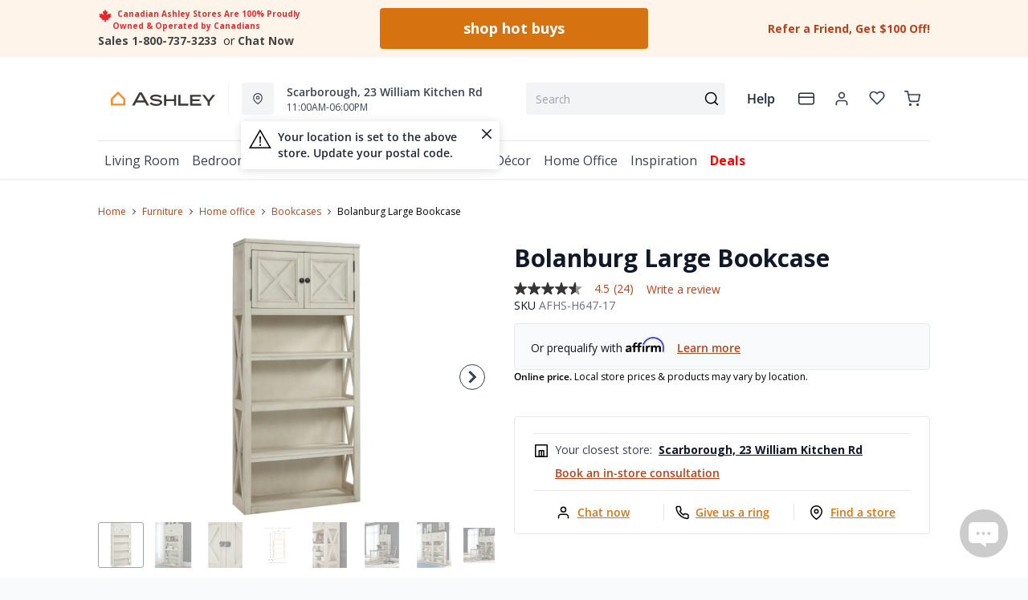

--- FILE ---
content_type: text/html; charset=utf-8
request_url: https://ashleyhomestore.ca/products/bolanburg-large-bookcase
body_size: 94618
content:
<!DOCTYPE html>
<html lang="en" style="opacity:0;transition: opacity 500ms linear;">
  <meta name="google-site-verification" content="LnP6-YzGMg-d0aPY3MJ2szpieGzw54_cgPPlQYq6aVE"/>
  <meta name="viewport" content="width=device-width, initial-scale=1.0, height=device-height, minimum-scale=1.0, user-scalable=0, viewport-fit=cover">
  <head>
    <script type="application/javascript">
      var temName = "product"; //inititalize temName globally and remove other instances
      window.resourceBasePath = "//ashleyhomestore.ca/cdn/shop/t/118/assets/home.js?v=134345876690734288261768492524".split("home.js")[0]
    </script>
    <style>
@font-face {
  font-family: 'Open Sans';
  src: url('//ashleyhomestore.ca/cdn/shop/t/118/assets/OpenSans-Bold.eot?v=137331266858023943991705479534');
  src: url('//ashleyhomestore.ca/cdn/shop/t/118/assets/OpenSans-Bold.eot?v=137331266858023943991705479534?#iefix') format('embedded-opentype'),
      url('//ashleyhomestore.ca/cdn/shop/t/118/assets/OpenSans-Bold.woff2?v=27789970618744378761705479534') format('woff2'),
      url('//ashleyhomestore.ca/cdn/shop/t/118/assets/OpenSans-Bold.woff?v=70404891741000517951705479546') format('woff');
  font-weight: bold;
  font-style: normal;
  font-display: swap;
}
@font-face {
  font-family: 'Open Sans';
  src: url('//ashleyhomestore.ca/cdn/shop/t/118/assets/OpenSans-SemiBold.eot?v=170070028805320296811705479544');
  src: url('//ashleyhomestore.ca/cdn/shop/t/118/assets/OpenSans-SemiBold.eot?v=170070028805320296811705479544?#iefix') format('embedded-opentype'),
      url('//ashleyhomestore.ca/cdn/shop/t/118/assets/OpenSans-SemiBold.woff2?v=139369580366200172441705479539') format('woff2'),
      url('//ashleyhomestore.ca/cdn/shop/t/118/assets/OpenSans-SemiBold.woff?v=63627374562331303021705479542') format('woff');
  font-weight: 600;
  font-style: normal;
  font-display: swap;
}
@font-face {
  font-family: 'Open Sans';
  src: url('//ashleyhomestore.ca/cdn/shop/t/118/assets/OpenSans-Regular.eot?v=124322987217216024411705479541');
  src: url('//ashleyhomestore.ca/cdn/shop/t/118/assets/OpenSans-Regular.eot?v=124322987217216024411705479541?#iefix') format('embedded-opentype'),
      url('//ashleyhomestore.ca/cdn/shop/t/118/assets/OpenSans-Regular.woff2?v=13941087100626174081705479539') format('woff2'),
      url('//ashleyhomestore.ca/cdn/shop/t/118/assets/OpenSans-Regular.woff?v=88497092969240236351705479537') format('woff');
  font-weight: normal;
  font-style: normal;
  font-display: swap;
}
</style><link rel="preconnect" href="https://cdn.shopify.com">
<link rel="preconnect" href="https://assets.dufresne.ca">
<link rel="preconnect" href="https://sr-tag.abtasty.com">
<link rel="preconnect" href="https://www.google-analytics.com">
<link rel="preconnect" href="https://try.abtasty.com">
<link rel="preload" as="script" href="//ashleyhomestore.ca/cdn/shop/t/118/assets/product.js?v=171664781103593246131768492524" >
<link rel="preload" href="https://res.cloudinary.com/shared-furniture/image/upload/b_rgb:ffffff,c_pad,dpr_auto,f_auto,h_285,q_auto:low,w_400/c_pad,h_285,w_400/v1/products/AFI/H647-17/images/1?pgw=1" as="image" media="(max-width: 400px)">
      <link rel="preload" href="https://res.cloudinary.com/shared-furniture/image/upload/b_rgb:ffffff,c_pad,dpr_auto,f_auto,h_499,q_auto:low,w_700/c_pad,h_499,w_700/v1/products/AFI/H647-17/images/1?pgw=1" as="image" media="(min-width: 400.1px)">
    <script>
  window.YETT_BLACKLIST = [
    /easy-geo/,
    /swyment/,
    /analytics\.getshogun/,
    /messenger_commerce/,
    /pinimg\.com/,
    /justuno\.com/,
    /bat\.bing\.com/,
    /hotjar\.com/,
    /boomerang/,
    /tricorder/,
    /facebook/,
    /connect\.facebook\.net/,
    /assets\/admin/,
    /shop_events_listener/,
    /googletagmanager\.com/,
    /googletagmanager/,
    /gtm\.js/,
    /optimize\.js/,
    /browser-update\.org/,
    /tag\.rmp\.rakuten\.com/,
    /igodigital\.com/, // for salesforce
    /browser-update\.js/,
    /www\.gstatic\.com/,
    /static\.zotabox\.com/,
    /edge\.fullstory\.com/,
    /fullstory\.com/,
    /cdn\.shopify\.com\/shopifycloud\/shopify\/assets\/storefront/,
    
    /cdn\/shopifycloud\/boomerang/,
    /cdn\.shopify\.com\/s\/trekkie.*(js)$/,
    /cdn\/s\/trekkie\.storefront.*.min.js/,
    /d1liekpayvooaz\.cloudfront\.net/,
    /acquire\.io/,
    /sp\.analytics\.yahoo\.com/,
    /analytics\.tiktok\.com/,
    /cdn\.attn\.tv/,
    /s\.yimg\.com/, 
    /cdn\.jsdelivr\.net\/npm\/search-insights*/, 
    /content\.syndigo\.com/,
    /media\.flixcar\.com/,
    /media\.flixfacts\.com/,
    /aca\.506\.io/, 
    /wpm@*\/web-pixel-*\/sandbox\/worker\.modern\.js/,
    /ct\.pinterest\.com/, 
    /login-ds\.dotomi\.com/,
    /clarity\.ms/
  ]
</script>
<script src="//ashleyhomestore.ca/cdn/shop/t/118/assets/yett.min.js?v=104417259415931294491631211147"></script>





<script type="text/javascript">
  (function(){
    let ENABLE_HIDE = false;
    if(ENABLE_HIDE !== true) return

    let ENABLE_KEY = "tdg-key";

    const hideInit = function() {
        // Should we hide? If so, show overlay. If not, hide overlay.
        let hide = shouldHide()

        if(hide === true) {
            hideSite()
        } else {
            revealSite()
        }

        if(hide === true) {
            // Check if user should be able to access the site only if we are hiding
            handleAccess()
        }
    }

    const handleAccess = function() {
        let access = hasDebugParameter()

        if(access === true) {
            // Debug parameter found, set cookie and reload page
            setCookie()
            window.location.reload()
        }
    }

    const shouldHide = function() {
        // Hide if cookie doesn't exist
        let shouldHide = !cookieExists()

        return shouldHide
    }

    const setCookie = function() {
      var expiresMS = 24 * 60 * 60 * 1000 // 1 day
      var expiresDate = new Date()
      expiresDate.setTime(expiresDate.getTime() + expiresMS)
      document.cookie = `visible_${ENABLE_KEY}=true; expires=${expiresDate.toUTCString()}`
    }

    const cookieExists = function() {
      var hideSiteCookie = document.cookie.split('; ').find(c => c.startsWith(`visible_${ENABLE_KEY}`))

      return !!hideSiteCookie
    }

    const hideSite = function() {
        let overlay = document.querySelector('#site-hide');
        overlay.style.display = 'block';
    }

    const revealSite = function() {
        let overlay = document.querySelector('#site-hide');
        overlay.style.display = 'none';
    }

    const hasDebugParameter = function() {
        let params = new URLSearchParams(window.location.search)
        let debugParam = params.get('showsite') === 'true';

        return debugParam === true
    }

    hideInit()
  })();
</script>
<meta charset="utf-8"/>
    <meta http-equiv="X-UA-Compatible" content="IE=edge"/>
    <meta name="viewport" content="width=device-width, initial-scale=1.0, height=device-height, minimum-scale=1.0, user-scalable=0, viewport-fit=cover"/>
    <meta name="theme-color" content=""/>
    <meta http-equiv="Accept-CH" content="DPR, Width">
    <link rel="canonical" href="https://ashleyhomestore.ca/products/bolanburg-large-bookcase" />
    <title>
      Bolanburg Large Bookcase&nbsp;&#124; Ashley Canada</title>
    <meta name="description" content="Whether your style is farmhouse fresh, shabby chic or country cottage, you&#39;ll find this tall bookcase works on so many levels. A gently distressed antique white finish and cross-buck detailing give this striking bookcase distinctive charm. Trio of shelves and double-door cabinet provide plenty of storage in a space-eff"><link rel="shortcut icon" href="//ashleyhomestore.ca/cdn/shop/files/android-chrome-512x512_ec72b8dd-7682-45f7-b6d3-36ddb98e7c83_32x32.png?v=1619531531" type="image/png"/>
    <style id="root-recliner-styles">
  :root{
    --color-gray-50: #F9FAFB;
    --color-gray-100: #F3F4F6;
    --color-gray-200: #E5E7EB;
    --color-gray-300: #D1D5DB;
    --color-gray-400: #9CA3AF;
    --color-gray-500: #6B7280;
    --color-gray-600: #4B5563;
    --color-gray-700: #374151;
    --color-gray-800: #1F2937;
    --color-gray-900: #111827;
    --color-yellow-100: #FEF9C3;
    --color-yellow-200: #FEF08A;
    --color-yellow-300: #FDE047;
    --color-yellow-400: #FACC15;
    --color-yellow-500: #EAB308;
    --color-orange-100: #FFEDD5;
    --color-orange-200: #FED7AA;
    --color-orange-300: #FDBA74;
    --color-orange-400: #FB923C;
    --color-orange-500: #F97316;
    --color-red-100: #FEE2E2;
    --color-red-200: #FECACA;
    --color-red-300: #FCA5A5;
    --color-red-400: #F87171;
    --color-red-500: #EF4444;
    --color-red-700: #DF1717;
    --color-green-100: #D1FAE5;
    --color-green-200: #A7F3D0;
    --color-green-300: #6EE7B7;
    --color-green-400: #34D399;
    --color-green-500: #10B981;
    --color-indigo-100: #E0E7FF;
    --color-indigo-200: #C7D2FE;
    --color-indigo-300: #A5B4FC;
    --color-indigo-400: #818CF8;
    --color-indigo-500: #6366F1;
    --color-on-sale: #ed071f;
    --color-brand-50: #fef4ea;
    --color-brand-100: #f8dec6;
    --color-brand-300: #ffb875;
    --color-brand-500: #f98d2c;
    --color-brand-700: #d77210;
    --color-brand-800: #5a310a;
    --color-brand-900: #2c1806;
    --color-brand-950: #363534;
    --color-link: #b7411b;
    --color-link-hover: #762c15;
    --color-text: ;
    --color-headings: #3d3c35;
    --font-body: 'Open Sans', sans-serif; 
    --font-heading: 'Open Sans',sans-serif;
  }
  @font-face {font-family: "element-icons"; src: url("//ashleyhomestore.ca/cdn/shop/t/118/assets/element-icons.woff?v=169404310336129790121615387866") format("woff"), url("//ashleyhomestore.ca/cdn/shop/t/118/assets/element-icons.ttf?v=84375329467733851761615387817") format("truetype"); font-weight: normal; font-display: "auto"; font-style: normal;}

   
  body{
    background-color:#f9fafb;
  font-family: "Open Sans", sans-serif!important;
  }
  #main-wrapper{
    background-color:#ffffff;
  }
  .show-after-load{
    opacity:0 !important;
    visibility: hidden !important;
  }
  html.css-loaded .show-after-load{
    opacity:1 !important;
    visibility: visible !important;
  }
</style>
<link rel="preload" as="style" href="//ashleyhomestore.ca/cdn/shop/t/118/assets/product.css?v=21223529326182572161765900271" id="rec-stylesheet">
  <noscript><link rel="stylesheet" href="//ashleyhomestore.ca/cdn/shop/t/118/assets/product.css?v=21223529326182572161765900271"></noscript>
<script>
const recStylesheet = document.querySelector('#rec-stylesheet');
recStylesheet.onload = function(e) {
  this.rel='stylesheet'
  document.documentElement.classList.add('css-loaded')
  setTimeout(function(){document.documentElement.style.opacity = 1;},1400)
  this.onload=null; // some browser fire this multiple times!
}
</script>
<style id="regionalization_css">body.recliner--region-hide-pricing .contains-price, body.recliner--region-hide-pricing .pdp__price_wrapper {  display: none !important;}body.recliner--region-hide-transactions .contains-transaction {  display: none !important;}body.recliner--region-hide-pricing .contains-price-reverse {  display: block;}body.recliner--region-hide-transactions .contains-transaction-reverse {  display: block;}body.recliner--region-hide-pricing .snize-price {  display: none !important;}body.recliner--region-hide-pricing .sale_badge {  display: none !important;}</style>
<style id="zone_restrictions_css">.recliner--zone-1 {    .legal-language {        display:none;   }}.recliner--zone-2,.recliner--zone-3,.recliner--zone-4, .recliner--zone-6  {    .mattresses-items .menu-col-1:nth-child(1) {        grid-column: 2;        grid-row: 1;   }    .mattresses-items .menu-col-1:nth-child(2) {        grid-column: 1;        grid-row: 1;   }    .atp-info, .fastDeliveryFrom, .product-card__atp, .easy-finance-countdown svg, .easy-finance-countdown .text-on-sale, .wishlist-item.is-excluded .contains-price, .is-excluded .add-to-cart-wishlist {        display: none    }    .mattresses-items .menu-col-1, .mattresses-items .menu-col-3, .mattresses-items .menu-col-4, .mobile-mattresses-items ul:nth-child(1), .mobile-mattresses-items ul:nth-child(3), .mobile-mattresses-items ul:nth-child(4) {        visibility: hidden;   }    .title-mattresses ul {        display: none;   }    .title-mattresses ul:nth-of-type(2) {        display: block;        border-top: none!important    }   .is-excluded .titleSpacing .contains-price, .is-excluded .el-dialog__body .contains-price, .is-excluded .el-dialog__body .legal-language {        display: none;    }}.recliner--zone-1 .filters-body div:first-child .facet-panel {    border-top: none !important;}.card-shop-the-series .contains-price{    display: none }.recliner--zone-5 {    .legal-language {        display:none;   }}.recliner--zone-5 .filters-body div:first-child .facet-panel {    border-top: none !important;}</style>
<style id="appliance_css">/* HIDE NAV MENU LINKS */body.recliner--region-hide-appliances .title-appliances {  display: none !important;}body.recliner--region-hide-appliances .link-collections-kitchen-appliances {  display: none !important;}/* HIDE PDP DATA */body.recliner--region-hide-appliances .is-appliance .contains-price {  display: none !important;}body.recliner--region-hide-appliances .is-appliance .contains-transaction {  display: none !important;}body.recliner--region-hide-appliances .is-appliance rec-product-promo-bar { display: none; }/* REVEAL PDP FALLBACK MESSAGE */body.recliner--region-hide-appliances .is-appliance .appliance-price-fallback {  display: block !important;}</style>
<style id="custom_css">.collection-header__title{  letter-spacing: 1px;}.swym-button-bar, .swym-button{  display: none !important;}#powrIframeLoader{  display:none;}/* Start - Tooltip */[data-title] {  position: relative;  text-transform: capitalize;}[data-title]:hover::before {  content: attr(data-title);  position: absolute;  bottom: -26px;  display: inline-block;  padding: 3px 6px;  border-radius: 2px;  background: #FFF;  color: #000;  font-size: 12px;  white-space: nowrap;  border:1px solid;  z-index:99;}/* End - Tooltip *//* To hide two discount codes*/.template-cart .cart_side_sticky .contains-price ul li.text-green-500 + li.text-green-500{  display:none}/* To hide discount value in cart */#cart-items .text-xs.text-gray-600 div.pt-2:nth-child(1) div span:nth-child(2){  color:#10B981;  display:none;}/* to show discount callout in green*/#cart-items .text-xs.text-gray-600 div.pt-2:nth-child(1) div span:nth-child(3){  color:#10B981;}.account-page__side-inner .new_address_section_2:nth-child(5) {  display:none}.ppp_modal_bg{  background-size: cover;  background-repeat: no-repeat;  background-position: center center;}.ais-Hits-item div.absolute { width: auto;}/* Deals page - CTA #3 */@media (min-width: 768px) and (max-width: 1024px){#living-room-deals h3, #bedroom-deals h3, #dining-room-deals h3{font-size:1.5rem}#living-room-deals .cta3_image-wrapper, #bedroom-deals .cta3_image-wrapper, #dining-room-deals .cta3_image-wrapper{flex-basis:60%}#living-room-deals .cta3__text, #bedroom-deals .cta3__text, #dining-room-deals .cta3__text{flex-basis:40%}}@media (min-width: 1100px){#living-room-deals h3, #bedroom-deals h3, #dining-room-deals h3{font-size:15px}}@media only screen and (max-width: 600px){#living-room-deals h3, #bedroom-deals h3, #dining-room-deals h3{font-size:0.85rem}}.wishlist-icon-absolute {position: absolute !important;}.dataTitleStyle {position: absolute !important;}#delivery-options input[name="postalCode"] + a[href="javascript:;"]{ color: var(--color-link);}/*css to display kibo search modal in mobile view*/.mobile-search .el-popover.container-popover-kibo { top: 15.625rem!important;}.el-popover.popover-nopad{padding: 0px !important;}.template-page .popupHoverIcon{       display: none!important;     }.pdp__options:empty { display: none;}.mt-details .mt-discount, .on-sale-percentage, .suggestion-price .on-sale-product, .price-text .product-discount{display: none !important;}.orientaion-option .product-option__option-wrapper{padding:0px;}.orientaion-option .el-radio-group>:not(:last-child) {margin-right: 0px !important;}@media (max-width: 568px) {.productdetail-arvr { z-index: 9 !important;}}.help[data-v-72763d92]{ text-transform: lowercase}.help[data-v-72763d92]::first-letter{ text-transform: uppercase}[data-title]:hover::before {text-transform: lowercase}@media only screen and (max-width: 600px) {.collection-header__title {padding-left:1rem!important}#pdp-sticky {max-width: max-content;}}@media (min-width: 600px){.container.collection__contents{z-index: 9;}}.tabactive {border-bottom: 3px solid #D77210!important;color: #D77210!important;}@media (max-width: 434px){.mt-merch-item .mt-product .mt-addToCart{ bottom: 60px!important; right: 20px!important;}}.ais-Hits .ais-Hits-item .contains-price span:nth-child(2){display: none;}@media only screen and (max-width: 600px) {.col-span-12.flex.items-center.contains-price.mb-1.md\:mb-2\.5 {  flex-direction:column; align-items: baseline;}.flex.items-center.mt-6.md\:mt-0.space-x-3 {margin-top:0}}.ais-RefinementList-item--selected .ais-RefinementList-checkbox{background-image: url("data:image/svg+xml,%3Csvg width='10' height='8' viewBox='0 0 10 8' fill='none' xmlns='http://www.w3.org/2000/svg'%3E%3Cpath d='M4.01056 5.53991L1.83666 3.36604L1.16663 4.03607L4.01056 6.88L8.97056 1.92003L8.3005 1.25L4.01056 5.53991Z' fill='%23F98D2C' stroke='%23F98D2C'/%3E%3C/svg%3E");}.pdp .pdp__cart {width: auto;}@media (min-width: 767px){#pdp-sticky .pdp__cart {width: 475px;}}@media only screen and (max-width: 600px) {#pdp-sticky {     max-width: 100%;}}.desktopDisplayPriceRange, .mobileDisplayPriceRange { display:none; }@media (max-width: 767px) { .zoom-icon {   z-index: 11; }}.template-index .product-card button.quickview-icon.contains-price {display: none !important;}@media(max-width: 886px) {.product-card button.quickview-icon.contains-price, .template-search .ais-Hits-list button.quickview-icon-search.contains-price  { display: none !important;}}.template-product .swiper-wrapper .swiper-slide {min-width: unset;margin-bottom: 32px;margin-top: 0!important}/* Firefox */@-moz-document url-prefix() {.template-product .scrollbar {width: unset !important;}}#quick-view-modal .assembly-required-see-details p span{letter-spacing: -0.7px !important;}.assembly-required-see-details{background:#FCF4EB;}[data-cy="customer-required-assembly-title"] span{font-size:16px;}.assembly-icon svg rect, .assembly-icon svg path{fill: none;}.assembly-icon svg rect:nth-of-type(2),.assembly-icon svg path{stroke:#D77210;}@media (max-width: 767px) {.customer-assembly-container { margin-left: -16px; margin-right: -16px; }.assembly-required-see-details{ padding-bottom: 14px; padding-top: 14px; border-radius: unset;}.assembly-required-see-details p span{letter-spacing: normal;}}.product-card__atp{display:none;}body.template-page {margin-left: auto; margin-right: auto;}</style>
<meta name="google-site-verification" content="6JDW5l01_W2BSSMWyXos_Uiu1UNo_0mPuSNKVbKtxgU"><!-- Google Tag Manager -->
<script>(function(w,d,s,l,i){w[l]=w[l]||[];w[l].push({'gtm.start':
  new Date().getTime(),event:'gtm.js'});var f=d.getElementsByTagName(s)[0],
  j=d.createElement(s),dl=l!='dataLayer'?'&l='+l:'';j.async=true;j.src=
  'https://www.googletagmanager.com/gtm.js?id='+i+dl;f.parentNode.insertBefore(j,f);
  })(window,document,'script','dataLayer','GTM-NQBGLR9');</script>
  <!-- End Google Tag Manager -->
  
  <!-- MERKEL --Google tag (gtag.js) -->
  <script async src="https://www.googletagmanager.com/gtag/js?id=AW-952158342"></script>
  <script>
    window.dataLayer = window.dataLayer || [];
    function gtag(){dataLayer.push(arguments);}
    gtag('js', new Date());
    gtag('config', 'AW-952158342');
  </script>
  
  <!-- MERKEL -- Event snippet for PageView - All Pages conversion page -->
  <script>
    gtag('event', 'conversion', {'send_to': 'AW-952158342/EYt-CN-ElpQZEIaRg8YD'});
  </script>
  <script>
  if (window.location.href.includes('pages/')) {
      var js_script = document.createElement('script');
      js_script.setAttribute('src','https://code.jquery.com/jquery-2.2.4.min.js');
      js_script.setAttribute('integrity','sha256-BbhdlvQf/xTY9gja0Dq3HiwQF8LaCRTXxZKRutelT44=');
      js_script.setAttribute('crossorigin','anonymous');
      document.head.appendChild(js_script);
  }
  </script><script type="application/ld+json">
  {
    "@context": "https://schema.org",
    "@type": "Organization",
    "name": "Ashley Canada",
    "url": "https:\/\/ashleyhomestore.ca",
    "description": "Ashley Canada is your trusted name for quality furniture and mattresses. Enjoy trending styles and massive savings! 100% proudly Canadian-owned and operated. ",
    "logo": "\/\/ashleyhomestore.ca\/cdn\/shop\/files\/AshleyHomeStore_WebColors_Original_256x.png?v=1619531774",
    "image": "\/\/ashleyhomestore.ca\/cdn\/shop\/files\/AshleyHomeStore_WebColors_Original_256x.png?v=1619531774",
    "sameAs": [
      "",
      "https:\/\/www.facebook.com\/ashleyofficialCA\/",
      "https:\/\/www.pinterest.ca\/ashleyofficialCA\/",
      "https:\/\/www.instagram.com\/ashleyofficialca\/",
      "",
      "",
      "",
      ""
    ],
    "address": {
        "@type": "PostalAddress",
        "streetAddress": "147 Commerce Dr",
        "addressLocality": "Winnipeg",
        "addressRegion": "Manitoba",
        "postalCode": "R3P 1A2",
        "addressCountry": "Canada"
    },
    "telephone": "800.737.3233"
  }
  </script><script>window.performance && window.performance.mark && window.performance.mark('shopify.content_for_header.start');</script><meta name="google-site-verification" content="cQlHQ3K1kIXJdsVnMnRQNXhiHMXe0kCTEvHEp8qGhRA">
<meta id="shopify-digital-wallet" name="shopify-digital-wallet" content="/20628423/digital_wallets/dialog">
<meta name="shopify-checkout-api-token" content="cb734d2d44cad65e716b53a6015d2c27">
<meta id="in-context-paypal-metadata" data-shop-id="20628423" data-venmo-supported="false" data-environment="production" data-locale="en_US" data-paypal-v4="true" data-currency="CAD">
<link rel="alternate" type="application/json+oembed" href="https://ashleyhomestore.ca/products/bolanburg-large-bookcase.oembed">
<script async="async" src="/checkouts/internal/preloads.js?locale=en-CA"></script>
<link rel="preconnect" href="https://shop.app" crossorigin="anonymous">
<script async="async" src="https://shop.app/checkouts/internal/preloads.js?locale=en-CA&shop_id=20628423" crossorigin="anonymous"></script>
<script id="apple-pay-shop-capabilities" type="application/json">{"shopId":20628423,"countryCode":"CA","currencyCode":"CAD","merchantCapabilities":["supports3DS"],"merchantId":"gid:\/\/shopify\/Shop\/20628423","merchantName":"Ashley Canada","requiredBillingContactFields":["postalAddress","email","phone"],"requiredShippingContactFields":["postalAddress","email","phone"],"shippingType":"shipping","supportedNetworks":["visa","masterCard","amex","discover","interac","jcb"],"total":{"type":"pending","label":"Ashley Canada","amount":"1.00"},"shopifyPaymentsEnabled":true,"supportsSubscriptions":true}</script>
<script id="shopify-features" type="application/json">{"accessToken":"cb734d2d44cad65e716b53a6015d2c27","betas":["rich-media-storefront-analytics"],"domain":"ashleyhomestore.ca","predictiveSearch":true,"shopId":20628423,"locale":"en"}</script>
<script>var Shopify = Shopify || {};
Shopify.shop = "ashley-homestores-in-canada.myshopify.com";
Shopify.locale = "en";
Shopify.currency = {"active":"CAD","rate":"1.0"};
Shopify.country = "CA";
Shopify.theme = {"name":"Recliner v15","id":80514154585,"schema_name":"Recliner","schema_version":"15.31.3","theme_store_id":null,"role":"main"};
Shopify.theme.handle = "null";
Shopify.theme.style = {"id":null,"handle":null};
Shopify.cdnHost = "ashleyhomestore.ca/cdn";
Shopify.routes = Shopify.routes || {};
Shopify.routes.root = "/";</script>
<script type="module">!function(o){(o.Shopify=o.Shopify||{}).modules=!0}(window);</script>
<script>!function(o){function n(){var o=[];function n(){o.push(Array.prototype.slice.apply(arguments))}return n.q=o,n}var t=o.Shopify=o.Shopify||{};t.loadFeatures=n(),t.autoloadFeatures=n()}(window);</script>
<script>
  window.ShopifyPay = window.ShopifyPay || {};
  window.ShopifyPay.apiHost = "shop.app\/pay";
  window.ShopifyPay.redirectState = null;
</script>
<script id="shop-js-analytics" type="application/json">{"pageType":"product"}</script>
<script defer="defer" async type="module" src="//ashleyhomestore.ca/cdn/shopifycloud/shop-js/modules/v2/client.init-shop-cart-sync_C5BV16lS.en.esm.js"></script>
<script defer="defer" async type="module" src="//ashleyhomestore.ca/cdn/shopifycloud/shop-js/modules/v2/chunk.common_CygWptCX.esm.js"></script>
<script type="module">
  await import("//ashleyhomestore.ca/cdn/shopifycloud/shop-js/modules/v2/client.init-shop-cart-sync_C5BV16lS.en.esm.js");
await import("//ashleyhomestore.ca/cdn/shopifycloud/shop-js/modules/v2/chunk.common_CygWptCX.esm.js");

  window.Shopify.SignInWithShop?.initShopCartSync?.({"fedCMEnabled":true,"windoidEnabled":true});

</script>
<script>
  window.Shopify = window.Shopify || {};
  if (!window.Shopify.featureAssets) window.Shopify.featureAssets = {};
  window.Shopify.featureAssets['shop-js'] = {"shop-cart-sync":["modules/v2/client.shop-cart-sync_ZFArdW7E.en.esm.js","modules/v2/chunk.common_CygWptCX.esm.js"],"init-fed-cm":["modules/v2/client.init-fed-cm_CmiC4vf6.en.esm.js","modules/v2/chunk.common_CygWptCX.esm.js"],"shop-button":["modules/v2/client.shop-button_tlx5R9nI.en.esm.js","modules/v2/chunk.common_CygWptCX.esm.js"],"shop-cash-offers":["modules/v2/client.shop-cash-offers_DOA2yAJr.en.esm.js","modules/v2/chunk.common_CygWptCX.esm.js","modules/v2/chunk.modal_D71HUcav.esm.js"],"init-windoid":["modules/v2/client.init-windoid_sURxWdc1.en.esm.js","modules/v2/chunk.common_CygWptCX.esm.js"],"shop-toast-manager":["modules/v2/client.shop-toast-manager_ClPi3nE9.en.esm.js","modules/v2/chunk.common_CygWptCX.esm.js"],"init-shop-email-lookup-coordinator":["modules/v2/client.init-shop-email-lookup-coordinator_B8hsDcYM.en.esm.js","modules/v2/chunk.common_CygWptCX.esm.js"],"init-shop-cart-sync":["modules/v2/client.init-shop-cart-sync_C5BV16lS.en.esm.js","modules/v2/chunk.common_CygWptCX.esm.js"],"avatar":["modules/v2/client.avatar_BTnouDA3.en.esm.js"],"pay-button":["modules/v2/client.pay-button_FdsNuTd3.en.esm.js","modules/v2/chunk.common_CygWptCX.esm.js"],"init-customer-accounts":["modules/v2/client.init-customer-accounts_DxDtT_ad.en.esm.js","modules/v2/client.shop-login-button_C5VAVYt1.en.esm.js","modules/v2/chunk.common_CygWptCX.esm.js","modules/v2/chunk.modal_D71HUcav.esm.js"],"init-shop-for-new-customer-accounts":["modules/v2/client.init-shop-for-new-customer-accounts_ChsxoAhi.en.esm.js","modules/v2/client.shop-login-button_C5VAVYt1.en.esm.js","modules/v2/chunk.common_CygWptCX.esm.js","modules/v2/chunk.modal_D71HUcav.esm.js"],"shop-login-button":["modules/v2/client.shop-login-button_C5VAVYt1.en.esm.js","modules/v2/chunk.common_CygWptCX.esm.js","modules/v2/chunk.modal_D71HUcav.esm.js"],"init-customer-accounts-sign-up":["modules/v2/client.init-customer-accounts-sign-up_CPSyQ0Tj.en.esm.js","modules/v2/client.shop-login-button_C5VAVYt1.en.esm.js","modules/v2/chunk.common_CygWptCX.esm.js","modules/v2/chunk.modal_D71HUcav.esm.js"],"shop-follow-button":["modules/v2/client.shop-follow-button_Cva4Ekp9.en.esm.js","modules/v2/chunk.common_CygWptCX.esm.js","modules/v2/chunk.modal_D71HUcav.esm.js"],"checkout-modal":["modules/v2/client.checkout-modal_BPM8l0SH.en.esm.js","modules/v2/chunk.common_CygWptCX.esm.js","modules/v2/chunk.modal_D71HUcav.esm.js"],"lead-capture":["modules/v2/client.lead-capture_Bi8yE_yS.en.esm.js","modules/v2/chunk.common_CygWptCX.esm.js","modules/v2/chunk.modal_D71HUcav.esm.js"],"shop-login":["modules/v2/client.shop-login_D6lNrXab.en.esm.js","modules/v2/chunk.common_CygWptCX.esm.js","modules/v2/chunk.modal_D71HUcav.esm.js"],"payment-terms":["modules/v2/client.payment-terms_CZxnsJam.en.esm.js","modules/v2/chunk.common_CygWptCX.esm.js","modules/v2/chunk.modal_D71HUcav.esm.js"]};
</script>
<script>(function() {
  var isLoaded = false;
  function asyncLoad() {
    if (isLoaded) return;
    isLoaded = true;
    var urls = ["https:\/\/shopify.rakutenadvertising.io\/rakuten_advertising.js?shop=ashley-homestores-in-canada.myshopify.com","https:\/\/tag.rmp.rakuten.com\/123894.ct.js?shop=ashley-homestores-in-canada.myshopify.com","https:\/\/plan-app-ui.fairstone.ca\/merchants\/ashley-homestores-in-canada\/fairstone-script-1cioebmccc9ejq.js?shop=ashley-homestores-in-canada.myshopify.com","https:\/\/cdn.wheelio-app.com\/app\/index.min.js?version=20251118080645537\u0026shop=ashley-homestores-in-canada.myshopify.com","https:\/\/d23dclunsivw3h.cloudfront.net\/redirect-app.js?shop=ashley-homestores-in-canada.myshopify.com","https:\/\/na.shgcdn3.com\/pixel-collector.js?shop=ashley-homestores-in-canada.myshopify.com","https:\/\/cdn.attn.tv\/ashleyfurniture\/dtag.js?shop=ashley-homestores-in-canada.myshopify.com"];
    for (var i = 0; i < urls.length; i++) {
      var s = document.createElement('script');
      s.type = 'text/javascript';
      s.async = true;
      s.src = urls[i];
      var x = document.getElementsByTagName('script')[0];
      x.parentNode.insertBefore(s, x);
    }
  };
  if(window.attachEvent) {
    window.attachEvent('onload', asyncLoad);
  } else {
    window.addEventListener('load', asyncLoad, false);
  }
})();</script>
<script id="__st">var __st={"a":20628423,"offset":-21600,"reqid":"e15229f9-8f6a-42ef-b8db-02274553b794-1768732333","pageurl":"ashleyhomestore.ca\/products\/bolanburg-large-bookcase","u":"f968c8fafdcf","p":"product","rtyp":"product","rid":4631138599001};</script>
<script>window.ShopifyPaypalV4VisibilityTracking = true;</script>
<script id="form-persister">!function(){'use strict';const t='contact',e='new_comment',n=[[t,t],['blogs',e],['comments',e],[t,'customer']],o='password',r='form_key',c=['recaptcha-v3-token','g-recaptcha-response','h-captcha-response',o],s=()=>{try{return window.sessionStorage}catch{return}},i='__shopify_v',u=t=>t.elements[r],a=function(){const t=[...n].map((([t,e])=>`form[action*='/${t}']:not([data-nocaptcha='true']) input[name='form_type'][value='${e}']`)).join(',');var e;return e=t,()=>e?[...document.querySelectorAll(e)].map((t=>t.form)):[]}();function m(t){const e=u(t);a().includes(t)&&(!e||!e.value)&&function(t){try{if(!s())return;!function(t){const e=s();if(!e)return;const n=u(t);if(!n)return;const o=n.value;o&&e.removeItem(o)}(t);const e=Array.from(Array(32),(()=>Math.random().toString(36)[2])).join('');!function(t,e){u(t)||t.append(Object.assign(document.createElement('input'),{type:'hidden',name:r})),t.elements[r].value=e}(t,e),function(t,e){const n=s();if(!n)return;const r=[...t.querySelectorAll(`input[type='${o}']`)].map((({name:t})=>t)),u=[...c,...r],a={};for(const[o,c]of new FormData(t).entries())u.includes(o)||(a[o]=c);n.setItem(e,JSON.stringify({[i]:1,action:t.action,data:a}))}(t,e)}catch(e){console.error('failed to persist form',e)}}(t)}const f=t=>{if('true'===t.dataset.persistBound)return;const e=function(t,e){const n=function(t){return'function'==typeof t.submit?t.submit:HTMLFormElement.prototype.submit}(t).bind(t);return function(){let t;return()=>{t||(t=!0,(()=>{try{e(),n()}catch(t){(t=>{console.error('form submit failed',t)})(t)}})(),setTimeout((()=>t=!1),250))}}()}(t,(()=>{m(t)}));!function(t,e){if('function'==typeof t.submit&&'function'==typeof e)try{t.submit=e}catch{}}(t,e),t.addEventListener('submit',(t=>{t.preventDefault(),e()})),t.dataset.persistBound='true'};!function(){function t(t){const e=(t=>{const e=t.target;return e instanceof HTMLFormElement?e:e&&e.form})(t);e&&m(e)}document.addEventListener('submit',t),document.addEventListener('DOMContentLoaded',(()=>{const e=a();for(const t of e)f(t);var n;n=document.body,new window.MutationObserver((t=>{for(const e of t)if('childList'===e.type&&e.addedNodes.length)for(const t of e.addedNodes)1===t.nodeType&&'FORM'===t.tagName&&a().includes(t)&&f(t)})).observe(n,{childList:!0,subtree:!0,attributes:!1}),document.removeEventListener('submit',t)}))}()}();</script>
<script integrity="sha256-4kQ18oKyAcykRKYeNunJcIwy7WH5gtpwJnB7kiuLZ1E=" data-source-attribution="shopify.loadfeatures" defer="defer" src="//ashleyhomestore.ca/cdn/shopifycloud/storefront/assets/storefront/load_feature-a0a9edcb.js" crossorigin="anonymous"></script>
<script crossorigin="anonymous" defer="defer" src="//ashleyhomestore.ca/cdn/shopifycloud/storefront/assets/shopify_pay/storefront-65b4c6d7.js?v=20250812"></script>
<script data-source-attribution="shopify.dynamic_checkout.dynamic.init">var Shopify=Shopify||{};Shopify.PaymentButton=Shopify.PaymentButton||{isStorefrontPortableWallets:!0,init:function(){window.Shopify.PaymentButton.init=function(){};var t=document.createElement("script");t.src="https://ashleyhomestore.ca/cdn/shopifycloud/portable-wallets/latest/portable-wallets.en.js",t.type="module",document.head.appendChild(t)}};
</script>
<script data-source-attribution="shopify.dynamic_checkout.buyer_consent">
  function portableWalletsHideBuyerConsent(e){var t=document.getElementById("shopify-buyer-consent"),n=document.getElementById("shopify-subscription-policy-button");t&&n&&(t.classList.add("hidden"),t.setAttribute("aria-hidden","true"),n.removeEventListener("click",e))}function portableWalletsShowBuyerConsent(e){var t=document.getElementById("shopify-buyer-consent"),n=document.getElementById("shopify-subscription-policy-button");t&&n&&(t.classList.remove("hidden"),t.removeAttribute("aria-hidden"),n.addEventListener("click",e))}window.Shopify?.PaymentButton&&(window.Shopify.PaymentButton.hideBuyerConsent=portableWalletsHideBuyerConsent,window.Shopify.PaymentButton.showBuyerConsent=portableWalletsShowBuyerConsent);
</script>
<script data-source-attribution="shopify.dynamic_checkout.cart.bootstrap">document.addEventListener("DOMContentLoaded",(function(){function t(){return document.querySelector("shopify-accelerated-checkout-cart, shopify-accelerated-checkout")}if(t())Shopify.PaymentButton.init();else{new MutationObserver((function(e,n){t()&&(Shopify.PaymentButton.init(),n.disconnect())})).observe(document.body,{childList:!0,subtree:!0})}}));
</script>
<link id="shopify-accelerated-checkout-styles" rel="stylesheet" media="screen" href="https://ashleyhomestore.ca/cdn/shopifycloud/portable-wallets/latest/accelerated-checkout-backwards-compat.css" crossorigin="anonymous">
<style id="shopify-accelerated-checkout-cart">
        #shopify-buyer-consent {
  margin-top: 1em;
  display: inline-block;
  width: 100%;
}

#shopify-buyer-consent.hidden {
  display: none;
}

#shopify-subscription-policy-button {
  background: none;
  border: none;
  padding: 0;
  text-decoration: underline;
  font-size: inherit;
  cursor: pointer;
}

#shopify-subscription-policy-button::before {
  box-shadow: none;
}

      </style>

<script>window.performance && window.performance.mark && window.performance.mark('shopify.content_for_header.end');</script>
    <meta property="og:site_name" content="Ashley Canada">
<meta property="og:url" content="https://ashleyhomestore.ca/products/bolanburg-large-bookcase">
<meta property="og:title" content="Bolanburg Large Bookcase">
<meta property="og:type" content="product">
<meta property="og:description" content="Whether your style is farmhouse fresh, shabby chic or country cottage, you&#39;ll find this tall bookcase works on so many levels. A gently distressed antique white finish and cross-buck detailing give this striking bookcase distinctive charm. Trio of shelves and double-door cabinet provide plenty of storage in a space-eff"><meta property="product:availability" content="oos">
  <meta property="product:price:amount" content="1,099.99">
  <meta property="product:price:currency" content="CAD"><meta property="og:image" content="http://ashleyhomestore.ca/cdn/shop/products/1_067231a1-ae3b-4fa5-af85-163a85a38b17_1200x.jpg?v=1734639074">
      <meta property="og:image:secure_url" content="https://ashleyhomestore.ca/cdn/shop/products/1_067231a1-ae3b-4fa5-af85-163a85a38b17_1200x.jpg?v=1734639074">
      <meta property="og:image:alt" content="Bolanburg Large Bookcase"><meta property="og:image" content="http://ashleyhomestore.ca/cdn/shop/products/2_d6795f6a-c6a5-410b-bae9-7489d781374c_1200x.jpg?v=1590180816">
      <meta property="og:image:secure_url" content="https://ashleyhomestore.ca/cdn/shop/products/2_d6795f6a-c6a5-410b-bae9-7489d781374c_1200x.jpg?v=1590180816">
      <meta property="og:image:alt" content="Bolanburg Large Bookcase"><meta property="og:image" content="http://ashleyhomestore.ca/cdn/shop/products/3_344df7a7-0db1-40a4-ad91-5e50e5a2827d_1200x.jpg?v=1596077356">
      <meta property="og:image:secure_url" content="https://ashleyhomestore.ca/cdn/shop/products/3_344df7a7-0db1-40a4-ad91-5e50e5a2827d_1200x.jpg?v=1596077356">
      <meta property="og:image:alt" content="Bolanburg Large Bookcase">
<meta name="twitter:site" content="@">
<meta name="twitter:card" content="summary_large_image">
<meta name="twitter:title" content="Bolanburg Large Bookcase">
<meta name="twitter:description" content="Whether your style is farmhouse fresh, shabby chic or country cottage, you&#39;ll find this tall bookcase works on so many levels. A gently distressed antique white finish and cross-buck detailing give this striking bookcase distinctive charm. Trio of shelves and double-door cabinet provide plenty of storage in a space-eff">
<script>
  var rock_messages = {"en":{"products": { "product": {"inventory_tracking_in_stock":"Translation missing: en.products.product.inventory_tracking_in_stock", "inventory_tracking_threshold_message":"Translation missing: en.products.product.inventory_tracking_threshold_message" },"atp" : {"ships_by":"Ships by:", "ships_as_soon_as":"Ships as soon as:"} },"header":{"cart":{"top":"My","bottom":"Cart"},"account":{"top":"My","bottom":"Account","loggedInTop":"My Account"},"wishlist":{"top":"My","bottom":"Wishlist"},"search":{"placeholder":"Search Here..."}},"slideIns":{"account":{"greeting":"Hi {customer}!","heading":"Sign in to your account!"},"wishlist":{"heading":"My Wishlist ({num})","instructions":"Click on the {icon} icons to collect products here!"},"cart":{"heading":"My Cart ({num})","subtotalLabel":"Subtotal:","checkoutBtn":"Checkout"}},"cart":{"heading":"my cart","products":{"removeBtn":"Remove","addToWishlistBtn":"Add to wishlist","removeFromWishlistBtn":"Added to wishlist","originalPriceLabel":"Original Price","salePriceLabel":"Sale Price","discountedPriceLabel":"Discounted Price","quantityPickerLabel":"Quantity","quantityValue":"x {num}","totalLabel":"Total","totalSavedLabel":"{num} saved!","discountValue":"Discount: {num}"},"orderSummaryLabel":"Order Summary","originalPriceLabel":"Original Price","youSaveLabel":"You save","tax":{"gst":{"label":"Est. GST","value":"Calculated at checkout"},"pst":{"label":"Est. PST","value":"Calculated at checkout"}},"shippingOrPickup":{"label":"Shipping \/ Pickup","value":"Select at checkout"},"total":{"label":"Total","subscript":"before tax"},"continueToCheckoutBtn":"Continue to Checkout","continueWithCardBtn":"Checkout with a Credit Card, PayPal or Affirm","continueWithFinancingBtn":"Checkout with Financing", "selectFinancingOption":"Select a Finance Provider","whatsIncluded":"What\u0026#39;s included", "pdpRegionNotAvailableMsg":"Sorry, this product is not available in this region", "cartRegionNotAvailableMsg":"Sorry, this product is not available in your area. To proceed you may either change your postal code or remove this product from your cart.","cartDrsgApplianceNotAvailableMsg":"Translation missing: en.rock_messages.cart.cartDrsgApplianceNotAvailableMsg", "miniCart":{"protect":"Protect {protect} items above", "protectOneQTY":"Protects the above item", "protection":"protection", "protectionPlanUpdated":"Protection plan updated: Add this protection plan to protect the items above.", "pppModalCTA_Add":"Add {yrs} {yearLabel} protection for", "pppModalCTA_Or":"or ${monthlyPayment}\/mo.", "yearLabel":"year | yrs", "noThanks":"No, thanks"}}, "isPPPErrorStr": {"errorMessage":"This protection plan is currently unavailable in your region. Please remove it to continue to checkout."},"storeLocator":{"heading":"Your closest store based on","updateBtn":"Update","updateBtnLong":"Update Postal Code","updateOr":"or","today":"Today:","getDirectionsBtn":"Get Directions","allLocationsBtn":"All Locations","shippingOptionsBtn":"Shipping Options","qcMessageFrench":"Les prix et la livraison ne sont pas disponibles pour cette région.","qcMessageEnglish":"Pricing and shipping are unavailable for this region."},"shippingNotification":{"spendToGetFreeShippingMessage":"Spend {spend} more to get free shipping!"},"forms":{"newsletter":{"email_placeholder":"Email address","error":"Error"},"login":{"emailAddressLabel":"Email Address","passwordLabel":"Password","forgotPasswordBtn":"Forgot password?","signInBtn":"Sign In","newCustomerLabel":"New Customer?","createAccountBtn":"Create Account"}},"pdp":{"brandLabel":"By","skuLabel":"SKU:","vendorModelNumberLabel":"VMN:","addToWishlistBtn":"Add to wishlist","removeFromWishlistBtn":"Added to wishlist","addToCartBtn":"Add to cart", "stickyaddToCartBtn":"Add to cart", "closestStore":"Your closest store:","countdownTimer":{"shippingTitle":"Secure the fastest shipping","hr":"HRS","min":"MIN","sec":"SEC"},"financingTab":{"title":"Financing Options","learnMore":{"prefix":"** Learn More about {0}","suffix":"Financing"},"monthsLabel":"{num} months **"},"infoTab":{"title":"Product Information","overviewLabel":"Overview","detailsLabel":"Product Details","featuresLabel":"Features","specificationsLabel":"Specifications","dimensions":{"label":"Dimensions","width":"W:","depth":"D:","height":"H:"},"weightLabel":"Weight","assemblyInstructions":{"label":"Assembly Instructions","btn":"Download Assembly Instructions"},"additionalDimensionsLabel":"Additional Dimensions"},"itemsIncludedTab":{"title":"Items included","quantityLabel":"Quantity:","dimensions":{"label":"Dimensions:","width":"W:","depth":"D:","height":"H:"},"vendorModelNoLabel":"VMN:"},"reviewsTab":{"title":"Customer Reviews"},"seriesTab":{"title":"Also in this Series"}, "discountLables":{"save":"Save", "saveupto":"Save up to", "percentOff":"%"}},"financing":{"label":"As low as","value":"{cost} \/ mo ({num} mo)","noPaymentForXMonth":"Translation missing: en.rock_messages.financing.noPaymentForXMonth", "financingAvailable":"Translation missing: en.rock_messages.financing.financingAvailable", "financingCreditAvailable":"Translation missing: en.rock_messages.financing.financingCreditAvailable","financingCreditAvailableCheckout":"Translation missing: en.rock_messages.financing.financingCreditAvailableCheckout","financingLearnMore":"Translation missing: en.rock_messages.financing.financingLearnMore","efNoPaymentForXMonth":"Pay now or don\u0026#39;t pay for {num} mos.", "equalMonthPayment":"equal monthly payments","airPercentage":"at {air}% AIR","financeWith":"finance with","noInterest":"no interest", "deferredPayment":"Deferred payments", "months":"months", "chatNow":"Chat now", "financingPlans":"Fairstone Financing Plans", "financingCalculator":"Fairstone Financing Calculator", "financeWant":"1. How much do you want to finance?", "reviewMontlyPayment":"2. Review equal monthly payment options.*", "totalFinancingAmount":"Total financing amount", "approvedCredit":"*On approved credit. Plus applicable fees and taxes.", "monthSign":"\/mo.","efInfoWindowDetailLink":"Learn More","efInfoWindowMsg":"On approved credit. Plus applicable fees and taxes.","label_prefix":"Or pay","financingCalulatorLink":"Financing calculator","efOrderSummartDetailLink":"See how","efMonthDetails":"{months} mos.","apply":"Apply","terms":"Terms","affirmText":"Or prequalify with {logo}","affirmCta":"Learn more","mos":"mos","remaining":"remaining","lessThanHour":"Less than an hour remaining","saleEnds":"Sale ends"},"breadcrumbs":{"home":"Home"},"store":{"storeHoursLabel":"Store Hours","openTodayLabel":"Open today","storeAddressLabel":"Store Address","storePhoneLabel":"Store Phone","storeGuestCareCenterPhoneLabel":"Guest Care Center Phone","supportLabel":"Support","bookAppointmentLabel":"Book an appointment","storePageNotFoundError":"Store Page not found!", "otherStoreLocations": "Translation missing: en.rock_messages.store.otherStoreLocations"},"menu":{"backBtn":"Back","browseAllBtn":"Browse all","shopAllBtn":"Shop all"},"collection":{"sortByLabel":"Sort by:","showInStockLabel":"Only Available:","displayingTotalLabel":"Displaying {total} items","displayingNumLabel":"Displaying {num} items","noMoreItems":"No more items","noResultsFound":"No Results Found","readMoreBtn":"read more","readLessBtn":"read less","filter":{"heading":"Filters","showLess":"Show less","showMore":"Show more","clearAll":"Clear All","searchFor":"Search for"},"infinite":{"label":{"known":"There are {num} more products to see","unknown":"There are more products to see"},"button":"LOAD MORE"},"headerV2":{"subcollectionSelectorLabel":"show me","subcollectionSelectorDefaultValue":"everything"}},"promos":{"bundles":{"heading":"Limited time offer","openSectionBtn":"View Savings","closeSectionBtn":"Close","orLabel":"or","offerLabel":"Offer:","buyThisLabel":"Buy this:","getThisLabel":"Select your discount: {num} items","totalPriceLabel":"Total price","addItemsToCartBtn":"Add 2 items to cart"},"bar":{"viewMoreBtn":"View More Deals","viewMoreBtnSecondary":"from this category"}},"addressBook":{"addressBook":"Address Book","addAddress":"Add Address","Address1":"Address 1","Address2":"Address 2","City":"City","Province":"Province","Country":"Country","PostalCode":"Postal Code"},"general":{"currentItem":"Current Item","myAccount":"My Account","myOrders":"My Orders","logOut":"Log out","cancel":"Cancel","FirstName":"First Name","LastName":"Last Name","PleaseInput":"Please Input","Save":"Save","Delete":"Delete","Edit":"Edit","Default":"Default","SetDefault":"Set Default"},"cartOrderSummaryMessages": {"messagePromo" : "If you have a promo code you may apply it at checkout.","ef_messagePromoMobile" : "Translation missing: en.rock_messages.cartOrderSummaryMessages.ef_messagePromoMobile","messageShippingOrPickup" : "Select your shipping or pick up option in the checkout","atpMessage" : "Receive your items as early as {atp} ","financeMessage" : "Learn More About Financing","ef_financeMessage":"Explore other financing options"},"productCard":{"quickView":"Quick View"},"algolia":{"loadMore":"Load More","currentlyViewing":"Viewing {start} - {end} of {total} products","queryResults":"Displaying {total} search results for {query}","queryResultsPLP":"Displaying {total} Results","filters":"Filters","todayDeal":"Today\u0026#39;s deals","fastDeliveryTO":"Fast Delivery to","mobileFilters":"Filter \u0026amp; Sort","filter":"Filter","sort":"Sort:","viewXProducts":"View {total} products","sortByLabel":"Sort by:","clearAll":"Clear All","noSearchResult":"Sorry, we currently don\u0026#39;t have any products that match your preferences.","tryTheFollowing":"Try the following:","noSearchResultLi-1":"Shop by category.","noSearchResultLi-2":"Disable fast delivery option or today’s deals.","noSearchResultLi-3":"Verify your postal code."},"algoliaAutoComplete": {"trendingSearch" : "Trending searches","mostPopular" : "Most popular","mostPopularSearchTerm" : "Most popular results for {searchTerm}","suggestions" : "Suggestions","viewAll" : "View all","clearAll" : "Clear all","recentSearches" : "Recent searches","noSearchResult" : "Sorry, we didn\u0026#39;t find any matches for {searchTerm} ","tryTheFollowing" : "Try the following:","noSearchResultLi-1" : "Double check your spelling","noSearchResultLi-2" : "Shop by category"},"rta": {"tabLabel" : "Assembly documents","tabDetailHeading" : "Assembly instructions","downloadAll" : "Download all","vmn" : "VMN","documentLabel" : "Assembly document", "customerRequiredAssembly":"Customer assembly required", "seeDetails":"See details ", "assemblyRequired":"Assembly required", "anyQuestions":"Any questions?", "downloadDocument":"Download #{item}", "viewDocument":"View #{item}", "chatNow":"Chat now"},"blogs": {"byAuthor" : "by {author}","loadMore" : "Load more","paginationDetail" : "Viewing {start} - {end} of {total} articles","sort" : "Sort","sortByLabel" : "Sort By","noSearchResult" : "Sorry, we didn’t find any matches for “{searchTerm}”.","tryTheFollowing" : "Try the following:","noSearchResultLi-1" : "Double-check your spelling.","noSearchResultLi-2" : "Use more general keywords (e.g., \u0026quot;sofa\u0026quot; instead of \u0026quot;blue velvet sofa\u0026quot;).","noSearchResultLi-3" : "Browse our popular categories below for fresh ideas.","checkoutBlog" : "Check out our latest blog posts","searchIn" : "Search in {pageTitle}","sortNewest" : "Newest","sortOldest" : "Oldest","sortAtoZ" : "A-Z","sortZtoA" : "Z-A","tags" : "Tags"}}}
// prettier-ignore
  var tdg = {
    shop: {
      id: 20628423,
      name: "Ashley Canada",
      base_url: "https:\/\/ashleyhomestore.ca",
      settings: {"preload_tags":"","admin_customer_tag":"TDGAdmin","remove_strings_characters":"Tagged","page_templates":"page.outlet,page.deals,page.kids,page.appliances,page.sleep,page.general-sectional-1,page.general-sectional-2,page.general-sectional-3,page.small-appliances,page.electronics,page.living-room,page.bedroom-furniture,page.dining-room-furniture,page.lifestyle-1,page.lifestyle-2,page.dreambig,page.community,page.outdoor,page.online-only,page.sleep-by-dfa,page.clearance,page.lifestyle-3,page.mattress,page.online-only-furniture,page.hope-to-dream-1,page.faq,page.faq2","bread_enable_pdp":true,"bread_enable_collection":true,"bread_enable_my_account":true,"bread_enable_blog":true,"cart_type":"advanced","cart_delivery_prepend_title":"Free Pick Up","cart_delivery_prepend_handle":"Better Shipping App-BetterShipping-Free%20Pick%20Up-0.00","cart_delivery_prepend_price":"0","cart_sfl":true,"cart_sfl_api":"https:\/\/d3avucnzt2.execute-api.ca-central-1.amazonaws.com\/production","Learn_more_about_financing":"\/pages\/financing","cart_show_q":true,"handle_fairstone_planissue":false,"fairstone_script_url":"ajax\/libs\/jquery\/3.5.1\/jquery.min.js","skip_shoppay_for_nonfinancing_checkout":false,"skip_shoppay_for_financing_checkout":true,"enable_shipping_note":false,"free_shipping_cutoff":250,"free_shipping_cart_message":"You may qualify for free local shipping*","checkout_fairstone_selector":"38745440345","checkout_fairstone_text":"Financing","checkout_show_fairstone_logo":true,"checkout_show_fairstone_financing_card":true,"collection_header_type":"algolia","collection_content_type":"algolia","collection_algolia_facets":"[\n    {\n            \"label\": \"Tags\",\n            \"key\": \"tags\",\n            \"widget\": \"refinement-list\",\n            \"searchable\": true,\n            \"facet_type\": \"tags\"\n        },\n        {\n            \"label\": \"Category\",\n            \"key\": \"categories\",\n            \"widget\": \"refinement-list\",\n            \"searchable\": true,\n            \"search_placeholder\": \"Search Category\",\n            \"facet_type\": \"meta.TDG_Product.BrowseSearch.categories.lvl2\",\n            \"transformFn\": \"transformCategories\"\n        },\n        {\n            \"label\": \"Function\",\n            \"key\": \"function_type\",\n            \"widget\": \"refinement-list\",\n            \"searchable\": true,\n            \"search_placeholder\": \"Search Function\",\n            \"facet_type\": \"meta.TDG_Product.BrowseSearch.function_type\"\n        },\n        {\n            \"label\": \"Product Type\",\n            \"key\": \"product_type\",\n            \"widget\": \"refinement-list\",\n            \"searchable\": true,\n            \"search_placeholder\": \"Search Product Type\",\n            \"facet_type\": \"meta.TDG_Product.BrowseSearch.product_type\"\n        },\n        {\n            \"label\": \"Colour\",\n            \"key\": \"colour\",\n            \"widget\": \"refinement-list\",\n            \"searchable\": true,\n            \"search_placeholder\": \"Search Colour\",\n            \"facet_type\": \"meta.TDG_Product.BrowseSearch.colour\"\n        },\n        {\n            \"label\": \"Material\",\n            \"key\": \"material\",\n            \"widget\": \"refinement-list\",\n            \"searchable\": true,\n            \"search_placeholder\": \"Search Material\",\n            \"facet_type\": \"meta.TDG_Product.BrowseSearch.material\"\n        },\n        {\n            \"label\": \"Today's Deals\",\n            \"key\": \"meta.TDG_Product.BrowseSearch.today_deals\",\n            \"widget\": \"togglerefinement\",\n            \"values\": {\n                \"on\": true\n            },\n            \"facet_type\": \"meta.TDG_Product.BrowseSearch.today_deals\"\n        },\n        {\n            \"label\": \"Style\",\n            \"key\": \"style\",\n            \"widget\": \"refinement-list\",\n            \"searchable\": true,\n            \"search_placeholder\": \"Search Style\",\n            \"facet_type\": \"meta.TDG_Product.BrowseSearch.style\"\n        },\n        {\n            \"label\": \"Price\",\n            \"key\": \"price\",\n            \"widget\": \"range-slider\",\n            \"facet_type\": \"price\",\n            \"value_prefix\": \"$\"\n        },\n        {\n            \"label\": \"Price\",\n            \"key\": \"price\",\n            \"widget\": \"range-slider\",\n            \"facet_type\": \"meta.TDG_Product.BrowseSearch.AFCAPGZ1\",\n            \"value_prefix\": \"$\"\n        },\n        {\n            \"label\": \"Price\",\n            \"key\": \"price\",\n            \"widget\": \"range-slider\",\n            \"facet_type\": \"meta.TDG_Product.BrowseSearch.AFCAPGZ2\",\n            \"value_prefix\": \"$\"\n        },\n        {\n            \"label\": \"Price\",\n            \"key\": \"price\",\n            \"widget\": \"range-slider\",\n            \"facet_type\": \"meta.TDG_Product.BrowseSearch.AFCAPGZ3\",\n            \"value_prefix\": \"$\"\n        },\n        {\n            \"label\": \"Price\",\n            \"key\": \"price\",\n            \"widget\": \"range-slider\",\n            \"facet_type\": \"meta.TDG_Product.BrowseSearch.AFCAPGZ4\",\n            \"value_prefix\": \"$\"\n        },\n{\n        \"label\": \"Price\",\n        \"key\": \"price\",\n        \"widget\": \"range-slider\",\n        \"facet_type\": \"meta.TDG_Product.BrowseSearch.AFCAPGZ5\",\n        \"value_prefix\": \"$\"\n    },\n{\n        \"label\": \"Price\",\n        \"key\": \"price\",\n        \"widget\": \"range-slider\",\n        \"facet_type\": \"meta.TDG_Product.BrowseSearch.AFCAPGZ6\",\n        \"value_prefix\": \"$\"\n    },\n        {\n            \"label\": \"Customizable\",\n            \"key\": \"customizable\",\n            \"widget\": \"togglerefinement\",\n            \"values\": {\n                \"on\": true\n            },\n            \"facet_type\": \"meta.TDG_Product.BrowseSearch.customizable\"\n        },\n        {\n            \"label\": \"Brand\",\n            \"key\": \"brand\",\n            \"widget\": \"refinement-list\",\n            \"searchable\": true,\n            \"search_placeholder\": \"Search Brand\",\n            \"facet_type\": \"meta.TDG_Product.BrowseSearch.brand\"\n        },\n        {\n            \"label\": \"Package Size\",\n            \"key\": \"package_size\",\n            \"widget\": \"refinement-list\",\n            \"searchable\": true,\n            \"search_placeholder\": \"Search Package Size\",\n            \"facet_type\": \"meta.TDG_Product.BrowseSearch.package_size\"\n        },\n        {\n            \"label\": \"Orientation\",\n            \"key\": \"orientation\",\n            \"widget\": \"refinement-list\",\n            \"searchable\": true,\n            \"search_placeholder\": \"Search Orientation\",\n            \"facet_type\": \"meta.TDG_Product.BrowseSearch.orientation\"\n        },\n        {\n            \"label\": \"Shape\",\n            \"key\": \"shape\",\n            \"widget\": \"refinement-list\",\n            \"searchable\": true,\n            \"search_placeholder\": \"Search Shape\",\n            \"facet_type\": \"meta.TDG_Product.BrowseSearch.shape\"\n        },\n        {\n            \"label\": \"Energy Star Qualified\",\n            \"key\": \"energy_star_qualified\",\n            \"widget\": \"togglerefinement\",\n            \"values\": {\n                \"on\": true\n            },\n            \"facet_type\": \"meta.TDG_Product.BrowseSearch.energy_star_qualified\"\n        },\n        {\n            \"label\": \"Size\",\n            \"key\": \"bed_size\",\n            \"widget\": \"refinement-list\",\n            \"searchable\": true,\n            \"search_placeholder\": \"Search Size\",\n            \"facet_type\": \"meta.TDG_Product.BrowseSearch.bed_size\"\n        },\n        {\n            \"label\": \"Size\",\n            \"key\": \"area_rug_size\",\n            \"widget\": \"refinement-list\",\n            \"searchable\": true,\n            \"search_placeholder\": \"Search Size\",\n            \"facet_type\": \"meta.TDG_Product.BrowseSearch.area_rug_size\"\n        },\n        {\n            \"label\": \"Refrigerator Type\",\n            \"key\": \"refrigerator_type\",\n            \"widget\": \"refinement-list\",\n            \"searchable\": true,\n            \"search_placeholder\": \"Search Refrigerator Type\",\n            \"facet_type\": \"meta.TDG_Product.BrowseSearch.refrigerator_type\"\n        },\n        {\n            \"label\": \"Dishwasher Type\",\n            \"key\": \"dishwasher_type\",\n            \"widget\": \"refinement-list\",\n            \"searchable\": true,\n            \"search_placeholder\": \"Search Dishwasher Type\",\n            \"facet_type\": \"meta.TDG_Product.BrowseSearch.dishwasher_type\"\n        },\n        {\n            \"label\": \"Microwave Type\",\n            \"key\": \"microwave_type\",\n            \"widget\": \"refinement-list\",\n            \"searchable\": true,\n            \"search_placeholder\": \"Search Microwave Type\",\n            \"facet_type\": \"meta.TDG_Product.BrowseSearch.microwave_type\"\n        },\n        {\n            \"label\": \"Freezer Type\",\n            \"key\": \"freezer_type\",\n            \"widget\": \"refinement-list\",\n            \"searchable\": true,\n            \"search_placeholder\": \"Search Freezer Type\",\n            \"facet_type\": \"meta.TDG_Product.BrowseSearch.freezer_type\"\n        },\n        {\n            \"label\": \"Hood Type\",\n            \"key\": \"hood_type\",\n            \"widget\": \"refinement-list\",\n            \"searchable\": true,\n            \"search_placeholder\": \"Search Hood Type\",\n            \"facet_type\": \"meta.TDG_Product.BrowseSearch.hood_type\"\n        },\n        {\n            \"label\": \"Accessories Type\",\n            \"key\": \"appliance_accessory_type\",\n            \"widget\": \"refinement-list\",\n            \"searchable\": true,\n            \"search_placeholder\": \"Search Accessories Type\",\n            \"facet_type\": \"meta.TDG_Product.BrowseSearch.appliance_accessory_type\"\n        },\n        {\n            \"label\": \"Laundry Type\",\n            \"key\": \"laundry_type\",\n            \"widget\": \"refinement-list\",\n            \"searchable\": true,\n            \"search_placeholder\": \"Search Laundry Type\",\n            \"facet_type\": \"meta.TDG_Product.BrowseSearch.laundry_type\"\n        },\n        {\n            \"label\": \"Cooking Type\",\n            \"key\": \"cooking_type\",\n            \"widget\": \"refinement-list\",\n            \"searchable\": true,\n            \"search_placeholder\": \"Search Cooking Type\",\n            \"facet_type\": \"meta.TDG_Product.BrowseSearch.cooking_type\"\n        },\n        {\n            \"label\": \"Ventilation Type\",\n            \"key\": \"ventilation_type\",\n            \"widget\": \"refinement-list\",\n            \"searchable\": true,\n            \"search_placeholder\": \"Search Ventilation Type\",\n            \"facet_type\": \"meta.TDG_Product.BrowseSearch.ventilation_type\"\n        },\n        {\n            \"label\": \"Small Appliances Cooking Type\",\n            \"key\": \"small_appliance_cooking_type\",\n            \"widget\": \"refinement-list\",\n            \"searchable\": true,\n            \"search_placeholder\": \"Search Small Appliances Cooking Type\",\n            \"facet_type\": \"meta.TDG_Product.BrowseSearch.small_appliance_cooking_type\"\n        },\n        {\n            \"label\": \"Mattress Type\",\n            \"key\": \"mattress_type\",\n            \"widget\": \"refinement-list\",\n            \"searchable\": true,\n            \"search_placeholder\": \"Search Mattress Type\",\n            \"facet_type\": \"meta.TDG_Product.BrowseSearch.mattress_type\"\n        },\n        {\n            \"label\": \"Foundations Type\",\n            \"key\": \"foundations_type\",\n            \"widget\": \"refinement-list\",\n            \"searchable\": true,\n            \"search_placeholder\": \"Search Foundations Type\",\n            \"facet_type\": \"meta.TDG_Product.BrowseSearch.foundations_type\"\n        },\n        {\n            \"label\": \"Pillow Type\",\n            \"key\": \"pillow_type\",\n            \"widget\": \"refinement-list\",\n            \"searchable\": true,\n            \"search_placeholder\": \"Search Pillow Type\",\n            \"facet_type\": \"meta.TDG_Product.BrowseSearch.pillow_type\"\n        },\n        {\n            \"label\": \"Fuel Type\",\n            \"key\": \"fuel_type\",\n            \"widget\": \"refinement-list\",\n            \"searchable\": true,\n            \"search_placeholder\": \"Search Fuel Type\",\n            \"facet_type\": \"meta.TDG_Product.BrowseSearch.fuel_type\"\n        },\n        {\n            \"label\": \"Convection Type\",\n            \"key\": \"convection_type\",\n            \"widget\": \"refinement-list\",\n            \"searchable\": true,\n            \"search_placeholder\": \"Search Convection Type\",\n            \"facet_type\": \"meta.TDG_Product.BrowseSearch.convection_type\"\n        },\n        {\n            \"label\": \"Cooking Surface Type\",\n            \"key\": \"cooking_surface_type\",\n            \"widget\": \"refinement-list\",\n            \"searchable\": true,\n            \"search_placeholder\": \"Search Cooking Surface Type\",\n            \"facet_type\": \"meta.TDG_Product.BrowseSearch.cooking_surface_type\"\n        },\n        {\n            \"label\": \"Cleaning Method\",\n            \"key\": \"cleaning_method\",\n            \"widget\": \"refinement-list\",\n            \"searchable\": true,\n            \"search_placeholder\": \"Search Cleaning Method\",\n            \"facet_type\": \"meta.TDG_Product.BrowseSearch.cleaning_method\"\n        },\n        {\n            \"label\": \"Capacity\",\n            \"key\": \"capacity\",\n            \"widget\": \"range-slider\",\n            \"searchable\": false,\n            \"search_placeholder\": \"Search Capacity\",\n            \"facet_type\": \"meta.TDG_Product.BrowseSearch.capacity\"\n        },\n        {\n            \"label\": \"Noise Level\",\n            \"key\": \"noise_level\",\n            \"widget\": \"range-slider\",\n            \"searchable\": false,\n            \"search_placeholder\": \"Search Noise Level\",\n            \"facet_type\": \"meta.TDG_Product.BrowseSearch.noise_level\"\n        },\n        {\n            \"label\": \"Support\/Comfort\",\n            \"key\": \"support\",\n            \"widget\": \"refinement-list\",\n            \"searchable\": true,\n            \"search_placeholder\": \"Search Support\/Comfort\",\n            \"facet_type\": \"meta.TDG_Product.BrowseSearch.support\"\n        },\n        {\n            \"label\": \"Size\",\n            \"key\": \"Size\",\n            \"widget\": \"refinement-list\",\n            \"searchable\": true,\n            \"search_placeholder\": \"Search Size\",\n            \"facet_type\": \"meta.TDG_Product.BrowseSearch.size\"\n        },\n        {\n            \"label\": \"Bed in a box\",\n            \"key\": \"bed_in_a_box\",\n            \"widget\": \"togglerefinement\",\n            \"values\": {\n                \"on\": true\n            },\n            \"facet_type\": \"meta.TDG_Product.BrowseSearch.bed_in_a_box\"\n        },\n        {\n            \"label\": \"Sheet Set Type\",\n            \"key\": \"sheet_set_type\",\n            \"widget\": \"refinement-list\",\n            \"searchable\": true,\n            \"search_placeholder\": \"Search Sheet Set Type\",\n            \"facet_type\": \"meta.TDG_Product.BrowseSearch.sheet_set_type\"\n        },\n        {\n            \"label\": \"Bed Frame Type\",\n            \"key\": \"bed_frame_type\",\n            \"widget\": \"refinement-list\",\n            \"searchable\": true,\n            \"search_placeholder\": \"Search Bed Frame Type\",\n            \"facet_type\": \"meta.TDG_Product.BrowseSearch.bed_frame_type\"\n        },\n        {\n            \"label\": \"Mattress Protector Type\",\n            \"key\": \"mattress_protector_type\",\n            \"widget\": \"refinement-list\",\n            \"searchable\": true,\n            \"search_placeholder\": \"Search Mattress Protector Type\",\n            \"facet_type\": \"meta.TDG_Product.BrowseSearch.mattress_protector_type\"\n        },\n        {\n            \"label\": \"Technologies\",\n            \"key\": \"technologies\",\n            \"widget\": \"refinement-list\",\n            \"searchable\": false,\n            \"search_placeholder\": \"Search Technologies\",\n            \"facet_type\": \"meta.TDG_Product.BrowseSearch.mattress_material\"\n        },\n        {\n            \"label\": \"Screen Size\",\n            \"key\": \"screen_size\",\n            \"widget\": \"refinement-list\",\n            \"searchable\": false,\n            \"search_placeholder\": \"Search Screen Size\",\n            \"facet_type\": \"meta.TDG_Product.BrowseSearch.screen_size\"\n        },\n        {\n            \"label\": \"Resolution\",\n            \"key\": \"resolution\",\n            \"widget\": \"refinement-list\",\n            \"searchable\": false,\n            \"search_placeholder\": \"Search Resolution\",\n            \"facet_type\": \"meta.TDG_Product.BrowseSearch.resolution\"\n        },\n        {\n            \"label\": \"Display Type\",\n            \"key\": \"display_type\",\n            \"widget\": \"refinement-list\",\n            \"searchable\": false,\n            \"search_placeholder\": \"Search Display Type\",\n            \"facet_type\": \"meta.TDG_Product.BrowseSearch.display_type\"\n        },\n        {\n            \"label\": \"Bed Type\",\n            \"key\": \"bed_type\",\n            \"widget\": \"refinement-list\",\n            \"searchable\": false,\n            \"search_placeholder\": \"Search Bed Type\",\n            \"facet_type\": \"meta.TDG_Product.BrowseSearch.bed_type\"\n        },\n        {\n            \"label\": \"CFM\",\n            \"key\": \"cfm\",\n            \"widget\": \"refinement-list\",\n            \"searchable\": false,\n            \"search_placeholder\": \"Search CFM\",\n            \"facet_type\": \"meta.TDG_Product.BrowseSearch.cfm\"\n        },\n        {\n            \"label\": \"TV Stand\",\n            \"key\": \"casegood_type\",\n            \"widget\": \"refinement-list\",\n            \"searchable\": false,\n            \"search_placeholder\": \"Search TV Stand\",\n            \"facet_type\": \"meta.TDG_Product.BrowseSearch.casegood_type\"\n        },\n        {\n            \"label\": \"Arm Style\",\n            \"key\": \"arm_style\",\n            \"widget\": \"refinement-list\",\n            \"searchable\": false,\n            \"search_placeholder\": \"Search Arm Style\",\n            \"facet_type\": \"meta.TDG_Product.BrowseSearch.arm_style\"\n        },\n        {\n            \"label\": \"Seating Support\",\n            \"key\": \"seating_support\",\n            \"widget\": \"refinement-list\",\n            \"searchable\": false,\n            \"search_placeholder\": \"Search Seating Support\",\n            \"facet_type\": \"meta.TDG_Product.BrowseSearch.seating_support\"\n        },\n        {\n            \"label\": \"Pattern\",\n            \"key\": \"pattern\",\n            \"widget\": \"refinement-list\",\n            \"searchable\": false,\n            \"search_placeholder\": \"Search Pattern\",\n            \"facet_type\": \"meta.TDG_Product.BrowseSearch.pattern\"\n        },\n\t\t{\n            \"label\": \"Bar Stool Type\",\n            \"key\": \"bar_stool_height\",\n            \"widget\": \"refinement-list\",\n            \"searchable\": false,\n            \"search_placeholder\": \"Search Bar Stool Type\",\n            \"facet_type\": \"meta.TDG_Product.BrowseSearch.bar_stool_height\"\n        },\n        {\n            \"label\": \"Size\",\n            \"key\": \"mattress_size\",\n            \"widget\": \"refinement-list\",\n            \"searchable\": false,\n            \"search_placeholder\": \"Search Size\",\n            \"facet_type\": \"meta.TDG_Product.BrowseSearch.mattress_size\"\n        },\n\t\t{\n            \"label\": \"Counter Depth\",\n            \"key\": \"counter_depth\",\n            \"widget\": \"togglerefinement\",\n            \"values\": {\n                \"on\": true\n            },\n            \"facet_type\": \"meta.TDG_Product.BrowseSearch.counter_depth\"\n        },\n\t\t{\n            \"label\": \"Bed Storage\",\n            \"key\": \"bed_storage\",\n            \"widget\": \"togglerefinement\",\n            \"values\": {\n                \"on\": true\n            },\n            \"facet_type\": \"meta.TDG_Product.BrowseSearch.bed_storage\"\n        },\n\t\t{\n            \"label\": \"Smart Capable\",\n            \"key\": \"smart_capable\",\n            \"widget\": \"togglerefinement\",\n            \"values\": {\n                \"on\": true\n            },\n            \"facet_type\": \"meta.TDG_Product.BrowseSearch.smart_capable\"\n        },\n\t\t{\n            \"label\": \"Fingerprint Resistant\",\n            \"key\": \"fingerprint_resistant_finish\",\n            \"widget\": \"togglerefinement\",\n            \"values\": {\n                \"on\": true\n            },\n            \"facet_type\": \"meta.TDG_Product.BrowseSearch.fingerprint_resistant_finish\"\n        },\n\t\t{\n            \"label\": \"No Foundation Required\",\n            \"key\": \"box_spring_required\",\n            \"widget\": \"togglerefinement\",\n            \"values\": {\n                \"on\": true\n            },\n            \"facet_type\": \"meta.TDG_Product.BrowseSearch.box_spring_required\"\n        },\n        {\n            \"label\": \"Table Height\",\n            \"key\": \"table_height\",\n            \"widget\": \"refinement-list\",\n            \"searchable\": false,\n            \"search_placeholder\": \"Search Table Height\",\n            \"facet_type\": \"meta.TDG_Product.BrowseSearch.table_height\"\n        },\n\t\t{\n            \"label\": \"Bed Design\",\n            \"key\": \"bed_design\",\n            \"widget\": \"refinement-list\",\n            \"searchable\": true,\n            \"search_placeholder\": \"Search Bed Design\",\n            \"facet_type\": \"meta.TDG_Product.BrowseSearch.bed_design\"\n        },\n        {\n            \"label\": \"Fast Delivery\",\n            \"key\": \"meta.TDG_Product.BrowseSearch.fast_delivery.888\",\n            \"widget\": \"togglerefinement\",\n            \"values\": {\n                \"on\": true\n            },\n            \"facet_type\": \"meta.TDG_Product.BrowseSearch.fast_delivery.888\",\n            \"facet_visibility\": \"hidden\"\n        },\n        {\n            \"label\": \"Fast Delivery\",\n            \"key\": \"meta.TDG_Product.BrowseSearch.fast_delivery.885\",\n            \"widget\": \"togglerefinement\",\n            \"values\": {\n                \"on\": true\n            },\n            \"facet_type\": \"meta.TDG_Product.BrowseSearch.fast_delivery.885\",\n            \"facet_visibility\": \"hidden\"\n        },\n        {\n            \"label\": \"Fast Delivery\",\n            \"key\": \"meta.TDG_Product.BrowseSearch.fast_delivery.850\",\n            \"widget\": \"togglerefinement\",\n            \"values\": {\n                \"on\": true\n            },\n            \"facet_type\": \"meta.TDG_Product.BrowseSearch.fast_delivery.850\",\n            \"facet_visibility\": \"hidden\"\n        },\n        {\n            \"label\": \"Fast Delivery\",\n            \"key\": \"meta.TDG_Product.BrowseSearch.fast_delivery.860\",\n            \"widget\": \"togglerefinement\",\n            \"values\": {\n                \"on\": true\n            },\n            \"facet_type\": \"meta.TDG_Product.BrowseSearch.fast_delivery.860\",\n            \"facet_visibility\": \"hidden\"\n        },\n        {\n            \"label\": \"Fast Delivery\",\n            \"key\": \"meta.TDG_Product.BrowseSearch.fast_delivery.777\",\n            \"widget\": \"togglerefinement\",\n            \"values\": {\n                \"on\": true\n            },\n            \"facet_type\": \"meta.TDG_Product.BrowseSearch.fast_delivery.777\",\n            \"facet_visibility\": \"hidden\"\n        },\n        {\n            \"label\": \"Fast Delivery\",\n            \"key\": \"meta.TDG_Product.BrowseSearch.fast_delivery.866\",\n            \"widget\": \"togglerefinement\",\n            \"values\": {\n                \"on\": true\n            },\n            \"facet_type\": \"meta.TDG_Product.BrowseSearch.fast_delivery.866\",\n            \"facet_visibility\": \"hidden\"\n        },\n        {\n            \"label\": \"Fast Delivery\",\n            \"key\": \"meta.TDG_Product.BrowseSearch.fast_delivery.883\",\n            \"widget\": \"togglerefinement\",\n            \"values\": {\n                \"on\": true\n            },\n            \"facet_type\": \"meta.TDG_Product.BrowseSearch.fast_delivery.883\",\n            \"facet_visibility\": \"hidden\"\n        },\n        {\n            \"label\": \"Fast Delivery\",\n            \"key\": \"meta.TDG_Product.BrowseSearch.fast_delivery.888\",\n            \"widget\": \"togglerefinement\",\n            \"values\": {\n                \"on\": true\n            },\n            \"facet_type\": \"meta.TDG_Product.BrowseSearch.fast_delivery.888\",\n            \"facet_visibility\": \"hidden\"\n        },\n        {\n            \"label\": \"Fast Delivery\",\n            \"key\": \"meta.TDG_Product.BrowseSearch.fast_delivery.884\",\n            \"widget\": \"togglerefinement\",\n            \"values\": {\n                \"on\": true\n            },\n            \"facet_type\": \"meta.TDG_Product.BrowseSearch.fast_delivery.884\",\n            \"facet_visibility\": \"hidden\"\n        },\n        {\n            \"label\": \"Dimensions\",\n            \"key\": \"Dimensions\",\n            \"group_title\": \"Dimensions\",\n            \"items\": [\n                {\n                    \"label\": \"Width (Inches)\",\n                    \"key\": \"width\",\n                    \"widget\": \"range-slider\",\n                    \"facet_type\": \"meta.TDG_Product.BrowseSearch.width\"\n                },\n                {\n                    \"label\": \"Depth (Inches)\",\n                    \"key\": \"depth\",\n                    \"widget\": \"range-slider\",\n                    \"facet_type\": \"meta.TDG_Product.BrowseSearch.depth\"\n                },\n                {\n                    \"label\": \"Height (Inches)\",\n                    \"key\": \"height\",\n                    \"widget\": \"range-slider\",\n                    \"facet_type\": \"meta.TDG_Product.BrowseSearch.height\"\n                }\n            ]\n        }\n      ]","collection_algolia_show_more_limit":5,"collection_algolia_refinements_excluded_attributes":"inventory_policy,query,collections,tags","collection_algolia_sort_indexes":"[\n    {\n      \"value\": \"_products\",\n      \"label\": \"Most Popular\"\n    },\n    {\n        \"value\": \"_products_price_asc\",\n        \"label\": \"Price (Low)\"\n    },  \n    {\n      \"value\": \"_products_price_AFCAPGZ1_asc\",\n      \"label\": \"Price (Low)\"\n    },  \n    {\n      \"value\": \"_products_price_AFCAPGZ2_asc\",\n      \"label\": \"Price (Low)\"\n    },  \n    {\n      \"value\": \"_products_price_AFCAPGZ3_asc\",\n      \"label\": \"Price (Low)\"\n    },  \n    {\n      \"value\": \"_products_price_AFCAPGZ4_asc\",\n      \"label\": \"Price (Low)\"\n    },\n{\n        \"value\": \"_products_price_AFCAPGZ5_asc\",\n        \"label\": \"Price (Low)\"\n    },\n{\n        \"value\": \"_products_price_AFCAPGZ6_asc\",\n        \"label\": \"Price (Low)\"\n    },\n    {\n        \"value\": \"_products_price_desc\",\n        \"label\": \"Price (High)\"\n    },\n    {\n      \"value\": \"_products_price_AFCAPGZ1_desc\",\n      \"label\": \"Price (High)\"\n    },\n    {\n      \"value\": \"_products_price_AFCAPGZ2_desc\",\n      \"label\": \"Price (High)\"\n    },\n    {\n      \"value\": \"_products_price_AFCAPGZ3_desc\",\n      \"label\": \"Price (High)\"\n    },\n    {\n      \"value\": \"_products_price_AFCAPGZ4_desc\",\n      \"label\": \"Price (High)\"\n    },\n{\n        \"value\": \"_products_price_AFCAPGZ5_desc\",\n        \"label\": \"Price (High)\"\n    },\n{\n        \"value\": \"_products_price_AFCAPGZ6_desc\",\n        \"label\": \"Price (High)\"\n  },\n    {\n        \"value\": \"_products_new_to_old\",\n        \"label\": \"Newest\"\n    },\n  {\n        \"value\": \"_products_a_to_z\",\n        \"label\": \"Name (A-Z)\"\n    },\n    {\n        \"value\": \"_products_z_to_a\",\n        \"label\": \"Name (Z-A)\"\n    }    \n  ]","collection_algolia_num_items":36,"collection_algolia_appliance_categories":"Laundry Room,Kitchen Appliances,Appliances","collection_section_type":"atp","address_section":"new","my_account_section":true,"order_section":true,"wishlist_account":true,"chat_now_account":false,"my_account_section_url":"\/account","canada_area_code":"368,403,587,780,825,236,250,604,672,778,204,431,584,428,506,709,879,867,782,902,867,226,249,289,343,365,382,416,437,519,548,613,647,683,705,753,742,807,905,782,902,263,354,367,418,438,450,468,514,579,581,819,873,306,474,639,867,600,622,800,833,844,855,866,877,888","color_text_darkness":"color_gray_700","color_headings":"#3d3c35","color_link":"#b7411b","color_link_hover":"#762c15","color_body":"#f9fafb","color_main":"#ffffff","on_sale_price_color":"#ed071f","color_brand_50":"#fef4ea","color_brand_100":"#f8dec6","color_brand_300":"#ffb875","color_brand_500":"#f98d2c","color_brand_700":"#d77210","color_brand_800":"#5a310a","color_brand_900":"#2c1806","color_brand_950":"#363534","default_theme_color":"#d77210","enable_console_logs":false,"custom_css":".collection-header__title{\n  letter-spacing: 1px;\n}\n.swym-button-bar, .swym-button{\n  display: none !important;\n}\n#powrIframeLoader{\n  display:none;\n}\n\n\n\/* Start - Tooltip *\/\n[data-title] {\n  position: relative;\n  text-transform: capitalize;\n}\n[data-title]:hover::before {\n  content: attr(data-title);\n  position: absolute;\n  bottom: -26px;\n  display: inline-block;\n  padding: 3px 6px;\n  border-radius: 2px;\n  background: #FFF;\n  color: #000;\n  font-size: 12px;\n  white-space: nowrap;\n  border:1px solid;\n  z-index:99;\n}\n\/* End - Tooltip *\/\n\/* To hide two discount codes*\/\n.template-cart .cart_side_sticky .contains-price ul li.text-green-500 + li.text-green-500{\n  display:none\n}\n\/* To hide discount value in cart *\/\n#cart-items .text-xs.text-gray-600 div.pt-2:nth-child(1) div span:nth-child(2){\n  color:#10B981;\n  display:none;\n}\n\/* to show discount callout in green*\/\n#cart-items .text-xs.text-gray-600 div.pt-2:nth-child(1) div span:nth-child(3){\n  color:#10B981;\n}\n.account-page__side-inner .new_address_section_2:nth-child(5) {\n  display:none\n}\n.ppp_modal_bg{\n  background-size: cover;\n  background-repeat: no-repeat;\n  background-position: center center;\n}\n.ais-Hits-item div.absolute {\n width: auto;\n}\n\n\n\/* Deals page - CTA #3 *\/\n@media (min-width: 768px) and (max-width: 1024px){#living-room-deals h3, #bedroom-deals h3, #dining-room-deals h3{font-size:1.5rem}#living-room-deals .cta3_image-wrapper, #bedroom-deals .cta3_image-wrapper, #dining-room-deals .cta3_image-wrapper{flex-basis:60%}#living-room-deals .cta3__text, #bedroom-deals .cta3__text, #dining-room-deals .cta3__text{flex-basis:40%}}@media (min-width: 1100px){#living-room-deals h3, #bedroom-deals h3, #dining-room-deals h3{font-size:15px}}@media only screen and (max-width: 600px){#living-room-deals h3, #bedroom-deals h3, #dining-room-deals h3{font-size:0.85rem}}\n\n.wishlist-icon-absolute {\nposition: absolute !important;\n}\n.dataTitleStyle {\nposition: absolute !important;\n}\n#delivery-options input[name=\"postalCode\"] + a[href=\"javascript:;\"]{\n color: var(--color-link);\n}\n\/*css to display kibo search modal in mobile view*\/\n.mobile-search .el-popover.container-popover-kibo {\n top: 15.625rem!important;\n}\n.el-popover.popover-nopad{\npadding: 0px !important;\n}\n.template-page .popupHoverIcon{\n       display: none!important;\n     }\n.pdp__options:empty {\n display: none;\n}\n.mt-details .mt-discount, .on-sale-percentage, .suggestion-price .on-sale-product, .price-text .product-discount{\ndisplay: none !important;\n}\n.orientaion-option .product-option__option-wrapper{padding:0px;}\n.orientaion-option .el-radio-group\u003e:not(:last-child) {\nmargin-right: 0px !important;\n}\n@media (max-width: 568px) {\n.productdetail-arvr {\n z-index: 9 !important;\n}\n}\n.help[data-v-72763d92]{\n text-transform: lowercase\n}\n.help[data-v-72763d92]::first-letter{\n text-transform: uppercase\n}\n[data-title]:hover::before {\ntext-transform: lowercase\n}\n@media only screen and (max-width: 600px) {\n.collection-header__title {padding-left:1rem!important}\n#pdp-sticky {\nmax-width: max-content;\n}\n}\n@media (min-width: 600px){\n.container.collection__contents{z-index: 9;}\n\n}\n.tabactive {\nborder-bottom: 3px solid #D77210!important;\ncolor: #D77210!important;\n}\n@media (max-width: 434px)\n{\n.mt-merch-item .mt-product .mt-addToCart{\n bottom: 60px!important;\n right: 20px!important;\n}\n}\n\n.ais-Hits .ais-Hits-item .contains-price span:nth-child(2){\ndisplay: none;\n}\n\n@media only screen and (max-width: 600px) {\n.col-span-12.flex.items-center.contains-price.mb-1.md\\:mb-2\\.5 {\n  flex-direction:column;\n align-items: baseline;\n}\n.flex.items-center.mt-6.md\\:mt-0.space-x-3 {\nmargin-top:0\n}\n}\n.ais-RefinementList-item--selected .ais-RefinementList-checkbox{\nbackground-image: url(\"data:image\/svg+xml,%3Csvg width='10' height='8' viewBox='0 0 10 8' fill='none' xmlns='http:\/\/www.w3.org\/2000\/svg'%3E%3Cpath d='M4.01056 5.53991L1.83666 3.36604L1.16663 4.03607L4.01056 6.88L8.97056 1.92003L8.3005 1.25L4.01056 5.53991Z' fill='%23F98D2C' stroke='%23F98D2C'\/%3E%3C\/svg%3E\");\n\n}\n.pdp .pdp__cart {\nwidth: auto;\n}\n@media (min-width: 767px)\n{\n#pdp-sticky .pdp__cart {\nwidth: 475px;\n}\n}\n@media only screen and (max-width: 600px) {\n#pdp-sticky {\n     max-width: 100%;\n}\n}\n.desktopDisplayPriceRange, .mobileDisplayPriceRange { display:none; }\n@media (max-width: 767px) {\n .zoom-icon {\n   z-index: 11;\n }\n}\n\n.template-index .product-card button.quickview-icon.contains-price {\ndisplay: none !important;\n}\n\n@media(max-width: 886px) {\n.product-card button.quickview-icon.contains-price, .template-search .ais-Hits-list button.quickview-icon-search.contains-price  {\n display: none !important;\n}\n}\n\n.template-product .swiper-wrapper .swiper-slide {\nmin-width: unset;\nmargin-bottom: 32px;\nmargin-top: 0!important\n}\n\/* Firefox *\/\n@-moz-document url-prefix() {\n.template-product .scrollbar {\nwidth: unset !important;\n}\n}\n\n#quick-view-modal .assembly-required-see-details p span{letter-spacing: -0.7px !important;}\n.assembly-required-see-details{background:#FCF4EB;}\n[data-cy=\"customer-required-assembly-title\"] span{font-size:16px;}\n.assembly-icon svg rect, .assembly-icon svg path{fill: none;}\n.assembly-icon svg rect:nth-of-type(2),\n.assembly-icon svg path{stroke:#D77210;}\n@media (max-width: 767px) {\n.customer-assembly-container { margin-left: -16px; margin-right: -16px; }\n.assembly-required-see-details{ padding-bottom: 14px; padding-top: 14px; border-radius: unset;}\n.assembly-required-see-details p span{letter-spacing: normal;}\n}\n.product-card__atp{display:none;}\nbody.template-page {margin-left: auto; margin-right: auto;}","enable_Custom_message":false,"custom_Message":"Existing Customers! Click and verify your account activation link sent to your registered email address.","enable_custom_head_meta":true,"custom_head_meta":"\u003cmeta name=\"google-site-verification\" content=\"6JDW5l01_W2BSSMWyXos_Uiu1UNo_0mPuSNKVbKtxgU\"\u003e","enable_custom_head_js":true,"custom_head_js":"\u003c!-- Google Tag Manager --\u003e\n\u003cscript\u003e(function(w,d,s,l,i){w[l]=w[l]||[];w[l].push({'gtm.start':\n  new Date().getTime(),event:'gtm.js'});var f=d.getElementsByTagName(s)[0],\n  j=d.createElement(s),dl=l!='dataLayer'?'\u0026l='+l:'';j.async=true;j.src=\n  'https:\/\/www.googletagmanager.com\/gtm.js?id='+i+dl;f.parentNode.insertBefore(j,f);\n  })(window,document,'script','dataLayer','GTM-NQBGLR9');\u003c\/script\u003e\n  \u003c!-- End Google Tag Manager --\u003e\n  \n  \u003c!-- MERKEL --Google tag (gtag.js) --\u003e\n  \u003cscript async src=\"https:\/\/www.googletagmanager.com\/gtag\/js?id=AW-952158342\"\u003e\u003c\/script\u003e\n  \u003cscript\u003e\n    window.dataLayer = window.dataLayer || [];\n    function gtag(){dataLayer.push(arguments);}\n    gtag('js', new Date());\n    gtag('config', 'AW-952158342');\n  \u003c\/script\u003e\n  \n  \u003c!-- MERKEL -- Event snippet for PageView - All Pages conversion page --\u003e\n  \u003cscript\u003e\n    gtag('event', 'conversion', {'send_to': 'AW-952158342\/EYt-CN-ElpQZEIaRg8YD'});\n  \u003c\/script\u003e\n  \u003cscript\u003e\n  if (window.location.href.includes('pages\/')) {\n      var js_script = document.createElement('script');\n      js_script.setAttribute('src','https:\/\/code.jquery.com\/jquery-2.2.4.min.js');\n      js_script.setAttribute('integrity','sha256-BbhdlvQf\/xTY9gja0Dq3HiwQF8LaCRTXxZKRutelT44=');\n      js_script.setAttribute('crossorigin','anonymous');\n      document.head.appendChild(js_script);\n  }\n  \u003c\/script\u003e","enable_custom_body_start_js":true,"custom_body_start_js":"\u003c!-- Google Tag Manager (noscript) --\u003e\n\u003cnoscript\u003e\u003ciframe src=\"https:\/\/www.googletagmanager.com\/ns.html?id=GTM-NQBGLR9\" height=\"0\" width=\"0\" style=\"display:none;visibility:hidden\"\u003e\u003c\/iframe\u003e\u003c\/noscript\u003e\n\u003c!-- End Google Tag Manager (noscript) --\u003e","enable_custom_body_end_js":true,"custom_body_end_js":"\u003cscript\u003e\nlet default_popup_v = JSON.parse(window.localStorage.getItem('default-location-popup'));\nlet localSession = JSON.parse(window.localStorage.getItem(\"rec_session\"));\nlet locatorSession = localSession?.locator?.session;\n\nif (locatorSession?.zip \u0026\u0026 default_popup_v == null) {\nwindow.localStorage.setItem('default-location-popup', false);\n}\n\nlet clear_rec_session = JSON.parse(window.localStorage.getItem('clear-rec-session-6nov')); \nif (clear_rec_session == null || clear_rec_session === true) { \n  window.localStorage.removeItem(\"rec_session\");\n  window.localStorage.setItem('clear-rec-session-6nov', false);\n}\n\nvar winURL = window.location.href;\n\nwindow.mobileCheck = function() {\n    let check = false;\n    (function(a){if(\/(android|bb\\d+|meego).+mobile|avantgo|bada\\\/|blackberry|blazer|compal|elaine|fennec|hiptop|iemobile|ip(hone|od)|iris|kindle|lge |maemo|midp|mmp|mobile.+firefox|netfront|opera m(ob|in)i|palm( os)?|phone|p(ixi|re)\\\/|plucker|pocket|psp|series(4|6)0|symbian|treo|up\\.(browser|link)|vodafone|wap|windows ce|xda|xiino\/i.test(a)||\/1207|6310|6590|3gso|4thp|50[1-6]i|770s|802s|a wa|abac|ac(er|oo|s\\-)|ai(ko|rn)|al(av|ca|co)|amoi|an(ex|ny|yw)|aptu|ar(ch|go)|as(te|us)|attw|au(di|\\-m|r |s )|avan|be(ck|ll|nq)|bi(lb|rd)|bl(ac|az)|br(e|v)w|bumb|bw\\-(n|u)|c55\\\/|capi|ccwa|cdm\\-|cell|chtm|cldc|cmd\\-|co(mp|nd)|craw|da(it|ll|ng)|dbte|dc\\-s|devi|dica|dmob|do(c|p)o|ds(12|\\-d)|el(49|ai)|em(l2|ul)|er(ic|k0)|esl8|ez([4-7]0|os|wa|ze)|fetc|fly(\\-|_)|g1 u|g560|gene|gf\\-5|g\\-mo|go(\\.w|od)|gr(ad|un)|haie|hcit|hd\\-(m|p|t)|hei\\-|hi(pt|ta)|hp( i|ip)|hs\\-c|ht(c(\\-| |_|a|g|p|s|t)|tp)|hu(aw|tc)|i\\-(20|go|ma)|i230|iac( |\\-|\\\/)|ibro|idea|ig01|ikom|im1k|inno|ipaq|iris|ja(t|v)a|jbro|jemu|jigs|kddi|keji|kgt( |\\\/)|klon|kpt |kwc\\-|kyo(c|k)|le(no|xi)|lg( g|\\\/(k|l|u)|50|54|\\-[a-w])|libw|lynx|m1\\-w|m3ga|m50\\\/|ma(te|ui|xo)|mc(01|21|ca)|m\\-cr|me(rc|ri)|mi(o8|oa|ts)|mmef|mo(01|02|bi|de|do|t(\\-| |o|v)|zz)|mt(50|p1|v )|mwbp|mywa|n10[0-2]|n20[2-3]|n30(0|2)|n50(0|2|5)|n7(0(0|1)|10)|ne((c|m)\\-|on|tf|wf|wg|wt)|nok(6|i)|nzph|o2im|op(ti|wv)|oran|owg1|p800|pan(a|d|t)|pdxg|pg(13|\\-([1-8]|c))|phil|pire|pl(ay|uc)|pn\\-2|po(ck|rt|se)|prox|psio|pt\\-g|qa\\-a|qc(07|12|21|32|60|\\-[2-7]|i\\-)|qtek|r380|r600|raks|rim9|ro(ve|zo)|s55\\\/|sa(ge|ma|mm|ms|ny|va)|sc(01|h\\-|oo|p\\-)|sdk\\\/|se(c(\\-|0|1)|47|mc|nd|ri)|sgh\\-|shar|sie(\\-|m)|sk\\-0|sl(45|id)|sm(al|ar|b3|it|t5)|so(ft|ny)|sp(01|h\\-|v\\-|v )|sy(01|mb)|t2(18|50)|t6(00|10|18)|ta(gt|lk)|tcl\\-|tdg\\-|tel(i|m)|tim\\-|t\\-mo|to(pl|sh)|ts(70|m\\-|m3|m5)|tx\\-9|up(\\.b|g1|si)|utst|v400|v750|veri|vi(rg|te)|vk(40|5[0-3]|\\-v)|vm40|voda|vulc|vx(52|53|60|61|70|80|81|83|85|98)|w3c(\\-| )|webc|whit|wi(g |nc|nw)|wmlb|wonu|x700|yas\\-|your|zeto|zte\\-\/i.test(a.substr(0,4))) check = true;})(navigator.userAgent||navigator.vendor||window.opera);\n    return check;\n  }\n\n\nif(winURL.includes('account')) {\n  if (window.mobileCheck()) {\n    document.addEventListener(\"DOMContentLoaded\", function(){\n      document.querySelectorAll('.account-page__main button[data-title=\"Wishlist\"]')[0].addEventListener('click', function () {\n        document.querySelectorAll('.header__wishlist.header__icon')[0].click()\n      }, false);\n    });\n  }\n}\n\u003c\/script\u003e\n\n\n\n\n\n\n\n\n\n\n\n\n\n\n\n\n\n\n\n\n\n\u003cscript\u003e\n\/\/ =========================================\n\/\/ Product Recommendation Carousel Script\n\/\/ VERSION: 2 - Includes Two attributes\n\/\/ =========================================\n\n\/\/ BLOCK 1: Shopify Storefront API Configuration + Zone Check\nconst SHOPIFY_STORE = \"ashley-homestores-in-canada\";\nconst API_URL = `https:\/\/${SHOPIFY_STORE}.myshopify.com\/api\/2024-01\/graphql.json`;\nconst ACCESS_TOKEN = \"85e1c4487a1b1f9c424b7ef0781c9613\";\nconst urlParts = window.location.pathname.split('\/');\nconst productHandle = urlParts[urlParts.length - 1];\n\nfunction getCurrentZone() {\n  try {\n    const recSession = JSON.parse(localStorage.getItem(\"rec_session\"));\n    return recSession?.locator?.currentZone || null;\n  } catch {\n    return null;\n  }\n}\n\nfunction runCarouselLogic() {\n  \/\/ BLOCK 1.5: Check current zone from localStorage\n  let currentZone = null;\n  try {\n    const recSession = JSON.parse(localStorage.getItem(\"rec_session\"));\n    currentZone = recSession?.locator?.currentZone;\n  } catch (e) {\n    console.warn(\"⚠️ Could not parse rec_session or zone:\", e);\n  }\n\n \/\/ ✅ Always show the carousel regardless of zone\n\n\n  \/\/ BLOCK 2: Extract SKU from the PDP\n  const skuElement = document.querySelector('.pdp_selectedVariant_sku');\n  const SKU = skuElement ? skuElement.textContent.trim() : null;\n\n  \/\/ BLOCK 3: Define GraphQL query to fetch current product\n  const productQuery = `\n  {\n    product(handle: \"${productHandle}\") {\n      id\n      title\n      handle\n      variants(first: 20) {\n        edges {\n          node {\n            id\n            sku\n            title\n            metafield(namespace: \"TDG_Product\", key: \"BrowseSearch\") {\n              id\n              namespace\n              key\n              value\n            }\n          }\n        }\n      }\n    }\n  }`;\n\n  \/\/ BLOCK 4: Fetch Current Product Details\n  fetch(API_URL, {\n    method: \"POST\",\n    headers: {\n      \"Content-Type\": \"application\/json\",\n      \"X-Shopify-Storefront-Access-Token\": ACCESS_TOKEN\n    },\n    body: JSON.stringify({ query: productQuery })\n  })\n    .then(response =\u003e response.json())\n    .then(data =\u003e {\n      const product = data.data.product;\n      const matchingVariant = product.variants.edges.find(({ node }) =\u003e node.sku === SKU);\n      if (!matchingVariant) return console.error(\"No matching variant found for SKU:\", SKU);\n\n      try {\n        const metafieldData = JSON.parse(matchingVariant.node.metafield?.value || \"{}\");\n\n\/\/ ❌ Abort if product belongs to Appliances or Bedding\nif (\n  metafieldData.categories?.lvl0 === \"Appliances\" ||\n  metafieldData.categories?.lvl0 === \"Bedding\"\n) {\n  console.log(\"🔕 Carousel hidden for Appliances or Bedding category\");\n  return;\n}\n\n        \/\/ BLOCK 5: Extract current product traits and collection handle\n        const TARGET_COLOR = metafieldData.colour?.[0] || \"Grey\";\n        const lvl2Path = metafieldData.categories?.lvl2 || \"\";\n        const segments = lvl2Path.split(\" \u003e \");\n        const rawHandle = segments[segments.length - 1] || \"bestsellers\";\n        const slugify = str =\u003e str.toLowerCase().replace(\/\\s+\/g, '-');\n        const collectionHandle = slugify(rawHandle);\n        const currentProductTitle = document.querySelector('.pdp__title').textContent.trim();\n        const baseProductName = currentProductTitle.split(' - ')[0].trim();\n\n        \/\/ BLOCK 6: Define query to fetch all products in this collection\n        const collectionQuery = `\n        {\n          collection(handle: \"${collectionHandle}\") {\n            products(first: 200) {\n              edges {\n                node {\n                  id\n                  title\n                  handle\n\t\t\t\t\ttags\n                  variants(first: 50) {\n                    edges {\n                      node {\n                        id\n                        title\n                        availableForSale\n                        price {\n                          amount\n                          currencyCode\n                        }\n                        image {\n                          src\n                          altText\n                        }\n                        browseSearch: metafield(namespace: \"TDG_Product\", key: \"BrowseSearch\") {\n                          value\n                        }\n                      }\n                    }\n                  }\n                }\n              }\n            }\n          }\n        }`;\n\n        \/\/ BLOCK 7: Fetch Related Products from Collection\n        fetch(API_URL, {\n          method: \"POST\",\n          headers: {\n            \"Content-Type\": \"application\/json\",\n            \"X-Shopify-Storefront-Access-Token\": ACCESS_TOKEN\n          },\n          body: JSON.stringify({ query: collectionQuery })\n        })\n        .then(response =\u003e response.json())\n        .then(data =\u003e {\n          const allProducts = data.data.collection.products.edges;\n          const carouselWrapper = document.querySelector('.-ab_tasty-carousel-container');\n\n          \/\/ BLOCK 8: Inject Carousel Title and Navigation Arrows\n          const titleAndButtons = document.createElement('div');\n          titleAndButtons.className = '-ab_tasty-title-and-buttons';\n\n          const title = document.createElement('h2');\n          title.id = 'shop-title';\n          title.className = '-ab_tasty-section-title';\n          title.textContent = 'You may also like';\n\n          const buttonsWrapper = document.createElement('div');\n          buttonsWrapper.className = '-ab_tasty-buttons';\n\n          const leftButton = document.createElement('button');\n          leftButton.className = '-ab_tasty-carousel-arrow -ab_tasty-left-arrow';\n          leftButton.setAttribute('onclick', 'scrollCarousel(-1)');\n          leftButton.innerHTML = `\n            \u003csvg width=\"35\" height=\"20\" viewBox=\"0 0 35 20\" fill=\"none\" xmlns=\"http:\/\/www.w3.org\/2000\/svg\"\u003e\n              \u003crect x=\"34.75\" y=\"19.75\" width=\"34.0455\" height=\"19.5\" rx=\"9.75\" transform=\"rotate(-180 34.75 19.75)\" stroke=\"#6B7280\" stroke-width=\"0.5\"\/\u003e\n              \u003cpath fill-rule=\"evenodd\" clip-rule=\"evenodd\" d=\"M10.9992 9.54767L15.6686 6.55224C15.9863 6.78164 15.9636 7.14261 15.6686 7.4522L13.7933 8.91131H23.2719C23.7238 8.91131 24.0901 9.19622 24.0901 9.54767C24.0901 9.89913 23.7238 10.184 23.2719 10.184H13.7933L15.6686 11.6432C15.9863 11.8726 15.9636 12.2335 15.6686 12.5431L10.9992 9.54767Z\" fill=\"#6B7280\"\/\u003e\n            \u003c\/svg\u003e`;\n\n          const rightButton = document.createElement('button');\n          rightButton.className = '-ab_tasty-carousel-arrow -ab_tasty-right-arrow';\n          rightButton.setAttribute('onclick', 'scrollCarousel(1)');\n          rightButton.innerHTML = `\n            \u003csvg width=\"36\" height=\"20\" viewBox=\"0 0 36 20\" fill=\"none\" xmlns=\"http:\/\/www.w3.org\/2000\/svg\"\u003e\n              \u003crect x=\"0.79541\" y=\"0.25\" width=\"34.0455\" height=\"19.5\" rx=\"9.75\" stroke=\"#6B7280\" stroke-width=\"0.5\"\/\u003e\n              \u003cpath fill-rule=\"evenodd\" clip-rule=\"evenodd\" d=\"M24.5462 10.4523L19.8768 7.45689C19.5591 7.76648 19.5818 8.12745 19.8768 8.35685L21.7521 9.81596H12.2735C11.8216 9.81596 11.4553 10.1009 11.4553 10.4523C11.4553 10.8038 11.8216 11.0887 12.2735 11.0887H21.7521L19.8768 12.5478C19.5591 12.8574 19.5818 13.2184 19.8768 13.4478L24.5462 10.4523Z\" fill=\"#6B7280\"\/\u003e\n            \u003c\/svg\u003e`;\n\n          buttonsWrapper.appendChild(leftButton);\n          buttonsWrapper.appendChild(rightButton);\n          titleAndButtons.appendChild(title);\n          titleAndButtons.appendChild(buttonsWrapper);\n          if (carouselWrapper \u0026\u0026 carouselWrapper.parentNode) {\n  carouselWrapper.parentNode.insertBefore(titleAndButtons, carouselWrapper);\n}\n\t\t\t\n\/\/ BLOCK 8.5: Matching Attributes Map by Category (Expanded)\nconst attributeMap = {\n  \"sofas\": { primary: \"colour\", secondary: \"material\" },\n  \"sectionals\": { primary: \"colour\", secondary: \"material\" },\n  \"loveseats\": { primary: \"colour\", secondary: \"colour\" },\n  \"ottomans\": { primary: \"colour\", secondary: \"material\" },\n  \"coffee-and-end-tables\": { primary: \"product_type\", secondary: \"material\" },\n  \"tv-stands\": { primary: \"product_type\", secondary: \"width\" },\n\"table-lamps\": { primary: \"colour\", secondary: \"product_type\" },\n  \"accent-chairs\": { primary: \"product_type\", secondary: \"colour\" },\n  \"recliners\": { primary: \"colour\", secondary: \"material\" },\n  \"beds\": { primary: \"bed_design\", secondary: \"material\" },\"kids-beds\": { primary: \"bed_design\", secondary: \"material\" },\n  \"nightstands\": { primary: \"colour\", secondary: \"material\" },\n  \"dressers-and-mirrors\": { primary: \"colour\", secondary: \"product_type\" },\n  \"bedroom-sets\": { primary: \"colour\", secondary: \"material\" },\n  \"chests\": { primary: \"colour\", secondary: \"material\" },\n  \"dining-sets\": { primary: \"package_size\", secondary: \"shape\" },\n  \"refrigerators\": { primary: \"refrigerator_type\", secondary: \"brand\" },\n  \"microwaves\": { primary: \"colour\", secondary: \"microwave_type\" },\n  \"wall-ovens\": { primary: \"colour\", secondary: \"cooking_type\" },\n  \"ranges\": { primary: \"colour\", secondary: \"fuel_type\" },\n  \"cooktops\": { primary: \"colour\", secondary: \"fuel_type\" },\n  \"freezers\": { primary: \"colour\", secondary: \"freezer_type\" },\n  \"dishwashers\": { primary: \"colour\", secondary: \"brand\" },\n  \"outdoor-dining-sets\": { primary: \"product_type\", secondary: \"colour\" },\n  \"outdoor-dining-tables\": { primary: \"product_type\", secondary: \"colour\" },\n  \"outdoor-dining-seating\": { primary: \"product_type\", secondary: \"colour\" },\n  \"outdoor-coffee-and-end-tables\": { primary: \"product_type\", secondary: \"colour\" },\n\"mattresses\": { primary: \"brand\", secondary: \"mattress_size\" }  \n};\n\n\n\/\/ Normalize collectionHandle to match keys in attributeMap\nconst normalizedHandle = collectionHandle.replace(\/_\/g, '-').toLowerCase();\n\n\/\/ Use attribute mapping or fallback to defaults\nconst { primary: MATCH_PRIMARY, secondary: MATCH_SECONDARY } = attributeMap[normalizedHandle] || {\n  primary: \"colour\",\n  secondary: \"material\"\n};\n\n\/\/ Normalize function\nconst normalize = val =\u003e Array.isArray(val)\n  ? val.map(v =\u003e String(v).toLowerCase())\n  : [String(val).toLowerCase()];\n\n\/\/ Extract values from current product\nconst TARGET_PRIMARY = normalize(metafieldData[MATCH_PRIMARY] || []);\nconst TARGET_SECONDARY = normalize(metafieldData[MATCH_SECONDARY] || []);\n\n\n\/\/ BLOCK 9: Filter Products by Matching Primary Attribute \u0026 Rerank by Secondary\n\nlet carouselContainer = document.getElementById('carousel');\nif (!carouselContainer) {\n  carouselContainer = document.createElement('div');\n  carouselContainer.id = 'carousel';\n  carouselContainer.className = '-ab_tasty-carousel-container';\n  const parent = document.querySelector('.pdp__section'); \/\/ or wherever you want to inject it\n  if (parent) parent.appendChild(carouselContainer);\n}\ncarouselContainer.innerHTML = '';\n\ncarouselContainer.innerHTML = '';\n\nlet seenBaseTitles = new Set();\n\nlet filteredProducts = allProducts.map(({ node: product }) =\u003e {\n\t \/\/ 🛑 Skip product if it has the \"Container\" tag\n  if (product.tags \u0026\u0026 product.tags.includes(\"Container\")) {\n    \n    return null;\n  }\n  const match = product.variants.edges.find(({ node: variant }) =\u003e {\n    try {\n      const meta = JSON.parse(variant.browseSearch?.value || \"{}\");\n\n      const comparePrimary = normalize(meta[MATCH_PRIMARY]);\n      const compareSecondary = normalize(meta[MATCH_SECONDARY]);\n\n      const isPrimaryMatch = TARGET_PRIMARY.some(v =\u003e comparePrimary.includes(v));\n      const isSecondaryMatch = TARGET_SECONDARY.some(v =\u003e compareSecondary.includes(v));\n\n      if (!isPrimaryMatch || !variant.availableForSale) return false;\n\n      \/\/ Store match score for later sort (1 = better match)\n      variant._score = isSecondaryMatch ? 1 : 0;\n\n      return true;\n    } catch {\n      return false;\n    }\n  });\n\n  if (!match) return null;\n\n\/\/ Clean product titles to avoid showing 4\/5\/6-piece variants\nconst baseTitle = product.title\n  .toLowerCase()\n  .replace(\/\\d+ piece sectional.*\/i, '')\n  .replace(\/[-–].*$\/, '')\n  .trim();\n\nconst currentBase = baseProductName\n  .toLowerCase()\n  .replace(\/\\d+ piece sectional.*\/i, '')\n  .replace(\/[-–].*$\/, '')\n  .trim();\n\nif (baseTitle === currentBase || seenBaseTitles.has(baseTitle)) return null;\nseenBaseTitles.add(baseTitle);\n\n\/\/ ✅ Zone-based pricing logic\nconst currentZone = getCurrentZone(); \/\/ get the actual zone\nconst meta = JSON.parse(match.node.browseSearch?.value || \"{}\");\nconst zonePrices = meta || {};\nconst displayPrice = zonePrices[currentZone] ?? parseFloat(match.node.price.amount).toFixed(2);\n\n\/\/ ✅ Return final product card object\nreturn {\n  id: product.id,\n  title: product.title,\n  handle: product.handle,\n  price: `$${displayPrice}`,\n  image: match.node.image?.src || '',\n  altText: match.node.image?.altText || 'Product Image',\n  score: match.node._score || 0,\n  zonePrices: meta\n};\n}).filter(Boolean);\n\n\/\/ Sort by score so material matches come first\nfilteredProducts.sort((a, b) =\u003e b.score - a.score);\n\n\n\n          \/\/ BLOCK 10: Add Fallback Products if Needed\n          if (filteredProducts.length \u003c 4) {\n            const fallback = allProducts.map(({ node: product }) =\u003e {\n              const def = product.variants.edges[0].node;\n              return {\n                id: product.id,\n                title: product.title,\n                handle: product.handle,\n                price: `$${parseFloat(def.price.amount).toFixed(2)}`,\n                image: def.image?.src || '',\n                altText: def.image?.altText || 'Product Image',\n                availableForSale: def.availableForSale\n              };\n            }).filter(p =\u003e p.availableForSale);\n\n            filteredProducts = [...filteredProducts, ...fallback.slice(0, 10 - filteredProducts.length)];\n          }\n\n\t\t  \n\t\t\t\/\/ BLOCK 11: Render Product Cards\nfilteredProducts.slice(0, 10).forEach((product) =\u003e {\n  const card = document.createElement('div');\n  card.className = '-ab_tasty-product-card';\n\n  const link = document.createElement('a');\n  link.href = `\/products\/${product.handle}`;\n  link.className = '-ab_tasty-product-link';\n\n  if (product.image) {\n    const img = document.createElement('img');\n    img.src = product.image;\n    img.alt = product.altText;\n    img.className = '-ab_tasty-product-image';\n    link.appendChild(img);\n  }\n\n  const titleWrap = document.createElement('div');\n  titleWrap.className = '-ab_tasty-title-container';\n\n  const title = document.createElement('h3');\n  title.className = '-ab_tasty-product-title';\n  title.textContent = product.title;\n  titleWrap.appendChild(title);\n\n  const price = document.createElement('p');\n  price.className = '-ab_tasty-product-price';\n\n  \/\/ ✅ Check regionalization flags for visibility\n  let canShowPrice = false;\n  try {\n    const region = JSON.parse(localStorage.getItem(\"rec_session\"))?.locator?.regionalization;\n    canShowPrice = region?.allowPricing === true \u0026\u0026 region?.allowTransactions === true;\n  } catch (e) {\n    console.warn(\"⚠️ Failed to parse regionalization:\", e);\n  }\n\n  if (canShowPrice) {\n    price.textContent = product.price;\n    price.style.setProperty(\"display\", \"block\", \"important\");\n\n    \/\/ ✅ Track for zone-based price updates\n    if (!Array.isArray(window._zonePriceMap)) window._zonePriceMap = [];\n    window._zonePriceMap.push({\n      handle: product.handle,\n      el: price,\n      fallback: product.price.replace('$', ''),\n      zonePrices: product.zonePrices\n    });\n  } else {\n    price.textContent = \"\";\n    price.style.setProperty(\"display\", \"none\", \"important\");\n  }\n\n  link.appendChild(titleWrap);\n  link.appendChild(price);\n  card.appendChild(link);\n  carouselContainer.appendChild(card);\n});\n\n\n          \/\/ BLOCK 12: Add Final SHOP ALL Card\n          const shopAllCard = document.createElement('div');\n          shopAllCard.className = '-ab_tasty-shop-all';\n          shopAllCard.innerHTML = `\u003ca href=\"\/collections\/${collectionHandle}\"\u003eSHOP ALL\u003c\/a\u003e`;\n          carouselContainer.appendChild(shopAllCard);\n\n          \/\/ BLOCK 13: Carousel Scrolling Logic\n          let currentIndex = 0;\n          window.scrollCarousel = function(direction) {\n            const container = document.querySelector('.-ab_tasty-carousel-container');\n            const slide = container.querySelector('.-ab_tasty-product-card');\n            const slideWidth = slide.offsetWidth + 20;\n            const totalSlides = container.querySelectorAll('.-ab_tasty-product-card, .-ab_tasty-shop-all').length;\n            const slidesToShow = window.innerWidth \u003c= 768 ? 2 : 4;\n\n            currentIndex = Math.round(container.scrollLeft \/ slideWidth) + direction;\n            currentIndex = Math.max(0, Math.min(currentIndex, totalSlides - slidesToShow));\n\n            container.scrollTo({ left: currentIndex * slideWidth, behavior: 'smooth' });\n          };\n\n          \/\/ BLOCK 14: Handle No Results\n          if (filteredProducts.length === 0) {\n            carouselContainer.innerHTML = `\u003cp\u003eNo ${TARGET_COLOR} sofas available.\u003c\/p\u003e`;\n          }\n        })\n        .catch(err =\u003e console.error(\"Error fetching collection products:\", err));\n\n      } catch (err) {\n        console.error(\"Metafield parsing error:\", err);\n      }\n    })\n    .catch(err =\u003e console.error(\"Error fetching current product:\", err));\n}\n\n\/\/ BLOCK 15: Delay Carousel Start for DOM Readiness\nsetTimeout(() =\u003e {\n  runCarouselLogic();\n\t\n}, 4000);\n\u003c\/script\u003e\n\n\n\n\n\n\n\n\n\n\n\n\n\n\n\u003cscript\u003e\n\n\/\/ =========================================\n\/\/ Shopify Carousel Price Update (Final Version)\n\/\/ =========================================\n\n\/\/ BLOCK A: Zone Price Updater Script using BODY CLASS CHECK\n\ndocument.addEventListener(\"DOMContentLoaded\", function () {\n  const observer = new MutationObserver(() =\u003e {\n    const button = document.querySelector('[data-cy=\"btn-postalcode-update\"]');\n\n    if (button \u0026\u0026 !button.dataset.listenerAttached) {\n      button.dataset.listenerAttached = \"true\";\n      \n\n      button.addEventListener(\"click\", () =\u003e {\n        const oldZone = JSON.parse(localStorage.getItem(\"rec_session\"))?.locator?.currentZone;\n\n        const waitForZoneChange = setInterval(() =\u003e {\n          const currentZone = JSON.parse(localStorage.getItem(\"rec_session\"))?.locator?.currentZone;\n\n          if (currentZone \u0026\u0026 currentZone !== oldZone) {\n            clearInterval(waitForZoneChange);\n            \n\n            if (!window._zonePriceMap) return;\n\n            const bodyClass = document.body.className;\n            const canShowPrice = !bodyClass.includes('recliner--region-hide-pricing') \u0026\u0026\n                                 !bodyClass.includes('recliner--region-hide-transactions');\n\n            window._zonePriceMap.forEach(({ handle, el, fallback, zonePrices }) =\u003e {\n              if (el \u0026\u0026 el.isConnected) {\n                if (canShowPrice) {\n                  const newPrice = zonePrices?.[currentZone] ?? fallback;\n                  el.textContent = `$${newPrice}`;\n                  el.style.setProperty(\"display\", \"block\", \"important\");\n                  \n                } else {\n                  el.textContent = \"\";\n                  el.style.setProperty(\"display\", \"none\", \"important\");\n                  \n                }\n              }\n            });\n          }\n        }, 200);\n      });\n    }\n  });\n\n  observer.observe(document.body, {\n    childList: true,\n    subtree: true\n  });\n});\n\u003c\/script\u003e","custom_chat_script":"","enable_chat_at_checkout":false,"enable_custom_checkout_js":false,"custom_checkout_js":"","terms_conditions_text":"Clicking 'Pay Now' or 'Complete Order' Indicates you agree\nto our \u003ca href=\"https:\/\/ashleyhomestore.ca\/policies\/terms-of-service\" target=\"_blank\" class=\"underline\"\u003eTerms of Service \u003c\/a\u003e and \u003ca href=\"https:\/\/ashleyhomestore.ca\/policies\/refund-policy\" target=\"_blank\" class=\"underline\"\u003eReturn Policy.\u003c\/a\u003e","favicon":"\/\/ashleyhomestore.ca\/cdn\/shop\/files\/android-chrome-512x512_ec72b8dd-7682-45f7-b6d3-36ddb98e7c83.png?v=1619531531","favicon_fallback":"","layout_width":"max-w-max mx-auto","enable_easy_financing":true,"enable_drsg_financing":false,"enable_drsg_financing_message":false,"hide_drsg_financing_for_appliance_tag":"Appliances,Electronics","price_template":"template_1","disable_fairstone_financing_by_province":"QC","deferred_payment_combine":true,"deferred_payment_months_desc":3,"deferred_payment_months":12,"easy_financing_shop_metafield_key":"finan_config","easy_financing_variant_metafield_key":"FinancingOptions","financing_icon":"\/\/ashleyhomestore.ca\/cdn\/shop\/files\/ashley-financing.png?v=1618863896","enable_fairstone_financing_interestText":false,"fairstone_finance_interest_text":"+  Interest, Taxes and Fees. See \u003ca style=\"border-bottom:1px solid #b7411b\" href=\"https:\/\/ashleyhomestore.ca\/pages\/financing\" target=\"_blank\"\u003eFinance page\u003c\/a\u003e for details.","finance_text":"+ Taxes and Fees. See \u003ca style=\"border-bottom:1px solid #b7411b\" href=\"https:\/\/ashleyhomestore.ca\/pages\/financing\" target=\"_blank\"\u003eFinance page\u003c\/a\u003e for details.","administrative_fee":"","enable_financing_minimum_purchase_price":false,"financing_minimum_purchase_price_value":"0","fairstone_icon_in_mattress_pdp":"\/\/ashleyhomestore.ca\/cdn\/shop\/files\/FairstoneLogo.svg?v=1760587753","enable_arrangement_option":true,"header_type":"v3","isTDGSite":true,"checkoutExtEnabled":true,"default_listing_view":"grid","brand":"ashley","location_cookie_expiry_time":168,"enable_geolocation_onload":true,"geolocation_error_text":"Please share your location for better pricing options.","default_user_location_json":"{\"ip\": false, \"latitude\": \"43.772723960188245\", \"longitude\": \"-79.28073318169248\", \"zip\": \"M1P5B7\", \"country\": \"CA\", \"address\": \"23 William Kitchen Rd H3\", \"province\": \"ON\", \"city\": \"Scarborough\"}","default_location_out_of_region__popup_heading":"Out of region","default_location_popup_message":"Your location is set to the above store. Update your postal code.","default_location_out_of_region_popup_message":"Pricing and shipping are unavailable for this region.","default_location_cart_popup_message":"By providing your postal code we can provide you with your delivery and pick up options.","default_location_plp_message":"Your location is set to the above postal code. Update your postal code.","out_of_region_pdp_message":"Pricing and shipping are unavailable for this region.","error_message_when_shipping_not_available":"Pricing and shipping are unavailable for this region.","location_popup_regionalization_text":"Please update your correct postal code to see better pricing\noptions in your area.","show_default_store_location":false,"default_store_location_json":"{'storeID':'','storeName':'','storeAddress':'','address_unit':'','storeCity':'','storeProvince':'','storePostalCode':'','storeCountry':'','storePhone':'','storeGuestCareCenterPhone':'','sunHours':'','monHours':'','tueHours':'','wedHours':'','thuHours':'','friHours':'','satHours':'','hours':[{'day':'Mon-Fri','dayTime':''},{'day':'Sat','dayTime':''},{'day':'Sun','dayTime':''}],'storeLat':0,'storeLong':0,'storeFacebookWebPageURL':'','storeTwitterWebPageURL':'','storePinterestWebPageURL':'','storeGoogleWebPageURL':'','storeInstagramWebPageURL':'','store_page':'','storeDC':'','BookAppointmentURL':''}","show_other_store_locations":false,"other_stores_location_json":"[{'storeID':'','storeName':'','storeAddress':'','address_unit':'','storeCity':'','storeProvince':'','storePostalCode':'','storeCountry':'','storePhone':'','storeGuestCareCenterPhone':'','sunHours':'','monHours':'','tueHours':'','wedHours':'','thuHours':'','friHours':'','satHours':'','hours':[{'day':'Mon-Fri','dayTime':''},{'day':'Sat','dayTime':''},{'day':'Sun','dayTime':''}],'storeLat':0,'storeLong':0,'storeFacebookWebPageURL':'','storeTwitterWebPageURL':'','storePinterestWebPageURL':'','storeGoogleWebPageURL':'','storeInstagramWebPageURL':'','store_page':'','storeDC':'','BookAppointmentURL':''}]","enable_pricezoneapi_postalcodes_notongoogle":true,"enable_product_recommendation":true,"enable_hreflang_geographic_targeting":true,"enable_billingual_locale":false,"hidesite_enabled":false,"hidesite_key":"tdg-key","tasty_enable":true,"tasty_key":"f49c45fa86f9219ff24f9e344f7657b5","app_service_url":"https:\/\/ecommappservice.tdg-dsg.com\/","price_zone_api_link":"http:\/\/ashleyhomestore.ca\/apps\/postalcode\/PriceZones\/api\/v1.0\/","postal_code_api_link":"http:\/\/ashleyhomestore.ca\/apps\/postalcode\/PostalCode\/api\/v1.0\/","products_default_search":"algolia","ab_tasty_cookie":"abTastySearch","algolia_application_id":"YQVUDQDGYZ","algolia_search_api_key":"a90cc1747018e08e0bd7a292f7973546","algolia_index_prefix":"shopify_ashley_production","algolia_products_synced_by":"shopify","algolia_search_text_placeholder":"Search","algolia_trending_search_title":"Trending Search","algolia_facets":"[\n    {\n            \"label\": \"Tags\",\n            \"key\": \"tags\",\n            \"widget\": \"refinement-list\",\n            \"searchable\": true,\n            \"facet_type\": \"tags\"\n        },\n        {\n            \"label\": \"Category\",\n            \"key\": \"categories\",\n            \"widget\": \"refinement-list\",\n            \"searchable\": true,\n            \"search_placeholder\": \"Search Category\",\n            \"facet_type\": \"meta.TDG_Product.BrowseSearch.categories.lvl2\",\n            \"transformFn\": \"transformCategories\"\n        },\n        {\n            \"label\": \"Function\",\n            \"key\": \"function_type\",\n            \"widget\": \"refinement-list\",\n            \"searchable\": true,\n            \"search_placeholder\": \"Search Function\",\n            \"facet_type\": \"meta.TDG_Product.BrowseSearch.function_type\"\n        },\n        {\n            \"label\": \"Product Type\",\n            \"key\": \"product_type\",\n            \"widget\": \"refinement-list\",\n            \"searchable\": true,\n            \"search_placeholder\": \"Search Product Type\",\n            \"facet_type\": \"meta.TDG_Product.BrowseSearch.product_type\"\n        },\n        {\n            \"label\": \"Colour\",\n            \"key\": \"colour\",\n            \"widget\": \"refinement-list\",\n            \"searchable\": true,\n            \"search_placeholder\": \"Search Colour\",\n            \"facet_type\": \"meta.TDG_Product.BrowseSearch.colour\"\n        },\n        {\n            \"label\": \"Material\",\n            \"key\": \"material\",\n            \"widget\": \"refinement-list\",\n            \"searchable\": true,\n            \"search_placeholder\": \"Search Material\",\n            \"facet_type\": \"meta.TDG_Product.BrowseSearch.material\"\n        },\n        {\n            \"label\": \"Today's Deals\",\n            \"key\": \"meta.TDG_Product.BrowseSearch.today_deals\",\n            \"widget\": \"togglerefinement\",\n            \"values\": {\n                \"on\": true\n            },\n            \"facet_type\": \"meta.TDG_Product.BrowseSearch.today_deals\"\n        },\n        {\n            \"label\": \"Style\",\n            \"key\": \"style\",\n            \"widget\": \"refinement-list\",\n            \"searchable\": true,\n            \"search_placeholder\": \"Search Style\",\n            \"facet_type\": \"meta.TDG_Product.BrowseSearch.style\"\n        },\n        {\n            \"label\": \"Price\",\n            \"key\": \"price\",\n            \"widget\": \"range-slider\",\n            \"facet_type\": \"price\",\n            \"value_prefix\": \"$\"\n        },\n        {\n            \"label\": \"Price\",\n            \"key\": \"price\",\n            \"widget\": \"range-slider\",\n            \"facet_type\": \"meta.TDG_Product.BrowseSearch.AFCAPGZ1\",\n            \"value_prefix\": \"$\"\n        },\n        {\n            \"label\": \"Price\",\n            \"key\": \"price\",\n            \"widget\": \"range-slider\",\n            \"facet_type\": \"meta.TDG_Product.BrowseSearch.AFCAPGZ2\",\n            \"value_prefix\": \"$\"\n        },\n        {\n            \"label\": \"Price\",\n            \"key\": \"price\",\n            \"widget\": \"range-slider\",\n            \"facet_type\": \"meta.TDG_Product.BrowseSearch.AFCAPGZ3\",\n            \"value_prefix\": \"$\"\n        },\n        {\n            \"label\": \"Price\",\n            \"key\": \"price\",\n            \"widget\": \"range-slider\",\n            \"facet_type\": \"meta.TDG_Product.BrowseSearch.AFCAPGZ4\",\n            \"value_prefix\": \"$\"\n        },\n{\n        \"label\": \"Price\",\n        \"key\": \"price\",\n        \"widget\": \"range-slider\",\n        \"facet_type\": \"meta.TDG_Product.BrowseSearch.AFCAPGZ5\",\n        \"value_prefix\": \"$\"\n    },\n{\n        \"label\": \"Price\",\n        \"key\": \"price\",\n        \"widget\": \"range-slider\",\n        \"facet_type\": \"meta.TDG_Product.BrowseSearch.AFCAPGZ6\",\n        \"value_prefix\": \"$\"\n    },\n        \n        {\n            \"label\": \"Customizable\",\n            \"key\": \"customizable\",\n            \"widget\": \"togglerefinement\",\n            \"values\": {\n                \"on\": true\n            },\n            \"facet_type\": \"meta.TDG_Product.BrowseSearch.customizable\"\n        },\n        {\n            \"label\": \"Brand\",\n            \"key\": \"brand\",\n            \"widget\": \"refinement-list\",\n            \"searchable\": true,\n            \"search_placeholder\": \"Search Brand\",\n            \"facet_type\": \"meta.TDG_Product.BrowseSearch.brand\"\n        },\n        {\n            \"label\": \"Package Size\",\n            \"key\": \"package_size\",\n            \"widget\": \"refinement-list\",\n            \"searchable\": true,\n            \"search_placeholder\": \"Search Package Size\",\n            \"facet_type\": \"meta.TDG_Product.BrowseSearch.package_size\"\n        },\n        {\n            \"label\": \"Orientation\",\n            \"key\": \"orientation\",\n            \"widget\": \"refinement-list\",\n            \"searchable\": true,\n            \"search_placeholder\": \"Search Orientation\",\n            \"facet_type\": \"meta.TDG_Product.BrowseSearch.orientation\"\n        },\n        {\n            \"label\": \"Shape\",\n            \"key\": \"shape\",\n            \"widget\": \"refinement-list\",\n            \"searchable\": true,\n            \"search_placeholder\": \"Search Shape\",\n            \"facet_type\": \"meta.TDG_Product.BrowseSearch.shape\"\n        },\n        {\n            \"label\": \"Energy Star Qualified\",\n            \"key\": \"energy_star_qualified\",\n            \"widget\": \"togglerefinement\",\n            \"values\": {\n                \"on\": true\n            },\n            \"facet_type\": \"meta.TDG_Product.BrowseSearch.energy_star_qualified\"\n        },\n        {\n            \"label\": \"Size\",\n            \"key\": \"bed_size\",\n            \"widget\": \"refinement-list\",\n            \"searchable\": true,\n            \"search_placeholder\": \"Search Size\",\n            \"facet_type\": \"meta.TDG_Product.BrowseSearch.bed_size\"\n        },\n        {\n            \"label\": \"Size\",\n            \"key\": \"area_rug_size\",\n            \"widget\": \"refinement-list\",\n            \"searchable\": true,\n            \"search_placeholder\": \"Search Size\",\n            \"facet_type\": \"meta.TDG_Product.BrowseSearch.area_rug_size\"\n        },\n        {\n            \"label\": \"Refrigerator Type\",\n            \"key\": \"refrigerator_type\",\n            \"widget\": \"refinement-list\",\n            \"searchable\": true,\n            \"search_placeholder\": \"Search Refrigerator Type\",\n            \"facet_type\": \"meta.TDG_Product.BrowseSearch.refrigerator_type\"\n        },\n        {\n            \"label\": \"Dishwasher Type\",\n            \"key\": \"dishwasher_type\",\n            \"widget\": \"refinement-list\",\n            \"searchable\": true,\n            \"search_placeholder\": \"Search Dishwasher Type\",\n            \"facet_type\": \"meta.TDG_Product.BrowseSearch.dishwasher_type\"\n        },\n        {\n            \"label\": \"Microwave Type\",\n            \"key\": \"microwave_type\",\n            \"widget\": \"refinement-list\",\n            \"searchable\": true,\n            \"search_placeholder\": \"Search Microwave Type\",\n            \"facet_type\": \"meta.TDG_Product.BrowseSearch.microwave_type\"\n        },\n        {\n            \"label\": \"Freezer Type\",\n            \"key\": \"freezer_type\",\n            \"widget\": \"refinement-list\",\n            \"searchable\": true,\n            \"search_placeholder\": \"Search Freezer Type\",\n            \"facet_type\": \"meta.TDG_Product.BrowseSearch.freezer_type\"\n        },\n        {\n            \"label\": \"Hood Type\",\n            \"key\": \"hood_type\",\n            \"widget\": \"refinement-list\",\n            \"searchable\": true,\n            \"search_placeholder\": \"Search Hood Type\",\n            \"facet_type\": \"meta.TDG_Product.BrowseSearch.hood_type\"\n        },\n        {\n            \"label\": \"Accessories Type\",\n            \"key\": \"appliance_accessory_type\",\n            \"widget\": \"refinement-list\",\n            \"searchable\": true,\n            \"search_placeholder\": \"Search Accessories Type\",\n            \"facet_type\": \"meta.TDG_Product.BrowseSearch.appliance_accessory_type\"\n        },\n        {\n            \"label\": \"Laundry Type\",\n            \"key\": \"laundry_type\",\n            \"widget\": \"refinement-list\",\n            \"searchable\": true,\n            \"search_placeholder\": \"Search Laundry Type\",\n            \"facet_type\": \"meta.TDG_Product.BrowseSearch.laundry_type\"\n        },\n        {\n            \"label\": \"Cooking Type\",\n            \"key\": \"cooking_type\",\n            \"widget\": \"refinement-list\",\n            \"searchable\": true,\n            \"search_placeholder\": \"Search Cooking Type\",\n            \"facet_type\": \"meta.TDG_Product.BrowseSearch.cooking_type\"\n        },\n        {\n            \"label\": \"Ventilation Type\",\n            \"key\": \"ventilation_type\",\n            \"widget\": \"refinement-list\",\n            \"searchable\": true,\n            \"search_placeholder\": \"Search Ventilation Type\",\n            \"facet_type\": \"meta.TDG_Product.BrowseSearch.ventilation_type\"\n        },\n        {\n            \"label\": \"Small Appliances Cooking Type\",\n            \"key\": \"small_appliance_cooking_type\",\n            \"widget\": \"refinement-list\",\n            \"searchable\": true,\n            \"search_placeholder\": \"Search Small Appliances Cooking Type\",\n            \"facet_type\": \"meta.TDG_Product.BrowseSearch.small_appliance_cooking_type\"\n        },\n        {\n            \"label\": \"Mattress Type\",\n            \"key\": \"mattress_type\",\n            \"widget\": \"refinement-list\",\n            \"searchable\": true,\n            \"search_placeholder\": \"Search Mattress Type\",\n            \"facet_type\": \"meta.TDG_Product.BrowseSearch.mattress_type\"\n        },\n        {\n            \"label\": \"Foundations Type\",\n            \"key\": \"foundations_type\",\n            \"widget\": \"refinement-list\",\n            \"searchable\": true,\n            \"search_placeholder\": \"Search Foundations Type\",\n            \"facet_type\": \"meta.TDG_Product.BrowseSearch.foundations_type\"\n        },\n        {\n            \"label\": \"Pillow Type\",\n            \"key\": \"pillow_type\",\n            \"widget\": \"refinement-list\",\n            \"searchable\": true,\n            \"search_placeholder\": \"Search Pillow Type\",\n            \"facet_type\": \"meta.TDG_Product.BrowseSearch.pillow_type\"\n        },\n        {\n            \"label\": \"Fuel Type\",\n            \"key\": \"fuel_type\",\n            \"widget\": \"refinement-list\",\n            \"searchable\": true,\n            \"search_placeholder\": \"Search Fuel Type\",\n            \"facet_type\": \"meta.TDG_Product.BrowseSearch.fuel_type\"\n        },\n        {\n            \"label\": \"Convection Type\",\n            \"key\": \"convection_type\",\n            \"widget\": \"refinement-list\",\n            \"searchable\": true,\n            \"search_placeholder\": \"Search Convection Type\",\n            \"facet_type\": \"meta.TDG_Product.BrowseSearch.convection_type\"\n        },\n        {\n            \"label\": \"Cooking Surface Type\",\n            \"key\": \"cooking_surface_type\",\n            \"widget\": \"refinement-list\",\n            \"searchable\": true,\n            \"search_placeholder\": \"Search Cooking Surface Type\",\n            \"facet_type\": \"meta.TDG_Product.BrowseSearch.cooking_surface_type\"\n        },\n        {\n            \"label\": \"Cleaning Method\",\n            \"key\": \"cleaning_method\",\n            \"widget\": \"refinement-list\",\n            \"searchable\": true,\n            \"search_placeholder\": \"Search Cleaning Method\",\n            \"facet_type\": \"meta.TDG_Product.BrowseSearch.cleaning_method\"\n        },\n        {\n            \"label\": \"Capacity\",\n            \"key\": \"capacity\",\n            \"widget\": \"range-slider\",\n            \"searchable\": false,\n            \"search_placeholder\": \"Search Capacity\",\n            \"facet_type\": \"meta.TDG_Product.BrowseSearch.capacity\"\n        },\n        {\n            \"label\": \"Noise Level\",\n            \"key\": \"noise_level\",\n            \"widget\": \"range-slider\",\n            \"searchable\": false,\n            \"search_placeholder\": \"Search Noise Level\",\n            \"facet_type\": \"meta.TDG_Product.BrowseSearch.noise_level\"\n        },\n        {\n            \"label\": \"Support\/Comfort\",\n            \"key\": \"support\",\n            \"widget\": \"refinement-list\",\n            \"searchable\": true,\n            \"search_placeholder\": \"Search Support\/Comfort\",\n            \"facet_type\": \"meta.TDG_Product.BrowseSearch.support\"\n        },\n        {\n            \"label\": \"Size\",\n            \"key\": \"Size\",\n            \"widget\": \"refinement-list\",\n            \"searchable\": true,\n            \"search_placeholder\": \"Search Size\",\n            \"facet_type\": \"meta.TDG_Product.BrowseSearch.size\"\n        },\n        {\n            \"label\": \"Bed in a box\",\n            \"key\": \"bed_in_a_box\",\n            \"widget\": \"togglerefinement\",\n            \"values\": {\n                \"on\": true\n            },\n            \"facet_type\": \"meta.TDG_Product.BrowseSearch.bed_in_a_box\"\n        },\n        {\n            \"label\": \"Sheet Set Type\",\n            \"key\": \"sheet_set_type\",\n            \"widget\": \"refinement-list\",\n            \"searchable\": true,\n            \"search_placeholder\": \"Search Sheet Set Type\",\n            \"facet_type\": \"meta.TDG_Product.BrowseSearch.sheet_set_type\"\n        },\n        {\n            \"label\": \"Bed Frame Type\",\n            \"key\": \"bed_frame_type\",\n            \"widget\": \"refinement-list\",\n            \"searchable\": true,\n            \"search_placeholder\": \"Search Bed Frame Type\",\n            \"facet_type\": \"meta.TDG_Product.BrowseSearch.bed_frame_type\"\n        },\n        {\n            \"label\": \"Mattress Protector Type\",\n            \"key\": \"mattress_protector_type\",\n            \"widget\": \"refinement-list\",\n            \"searchable\": true,\n            \"search_placeholder\": \"Search Mattress Protector Type\",\n            \"facet_type\": \"meta.TDG_Product.BrowseSearch.mattress_protector_type\"\n        },\n        {\n            \"label\": \"Technologies\",\n            \"key\": \"technologies\",\n            \"widget\": \"refinement-list\",\n            \"searchable\": false,\n            \"search_placeholder\": \"Search Technologies\",\n            \"facet_type\": \"meta.TDG_Product.BrowseSearch.mattress_material\"\n        },\n        {\n            \"label\": \"Screen Size\",\n            \"key\": \"screen_size\",\n            \"widget\": \"refinement-list\",\n            \"searchable\": false,\n            \"search_placeholder\": \"Search Screen Size\",\n            \"facet_type\": \"meta.TDG_Product.BrowseSearch.screen_size\"\n        },\n        {\n            \"label\": \"Resolution\",\n            \"key\": \"resolution\",\n            \"widget\": \"refinement-list\",\n            \"searchable\": false,\n            \"search_placeholder\": \"Search Resolution\",\n            \"facet_type\": \"meta.TDG_Product.BrowseSearch.resolution\"\n        },\n        {\n            \"label\": \"Display Type\",\n            \"key\": \"display_type\",\n            \"widget\": \"refinement-list\",\n            \"searchable\": false,\n            \"search_placeholder\": \"Search Display Type\",\n            \"facet_type\": \"meta.TDG_Product.BrowseSearch.display_type\"\n        },\n        {\n            \"label\": \"Bed Type\",\n            \"key\": \"bed_type\",\n            \"widget\": \"refinement-list\",\n            \"searchable\": false,\n            \"search_placeholder\": \"Search Bed Type\",\n            \"facet_type\": \"meta.TDG_Product.BrowseSearch.bed_type\"\n        },\n        {\n            \"label\": \"CFM\",\n            \"key\": \"cfm\",\n            \"widget\": \"refinement-list\",\n            \"searchable\": false,\n            \"search_placeholder\": \"Search CFM\",\n            \"facet_type\": \"meta.TDG_Product.BrowseSearch.cfm\"\n        },\n        {\n            \"label\": \"TV Stand\",\n            \"key\": \"casegood_type\",\n            \"widget\": \"refinement-list\",\n            \"searchable\": false,\n            \"search_placeholder\": \"Search TV Stand\",\n            \"facet_type\": \"meta.TDG_Product.BrowseSearch.casegood_type\"\n        },\n        {\n            \"label\": \"Arm Style\",\n            \"key\": \"arm_style\",\n            \"widget\": \"refinement-list\",\n            \"searchable\": false,\n            \"search_placeholder\": \"Search Arm Style\",\n            \"facet_type\": \"meta.TDG_Product.BrowseSearch.arm_style\"\n        },\n        {\n            \"label\": \"Seating Support\",\n            \"key\": \"seating_support\",\n            \"widget\": \"refinement-list\",\n            \"searchable\": false,\n            \"search_placeholder\": \"Search Seating Support\",\n            \"facet_type\": \"meta.TDG_Product.BrowseSearch.seating_support\"\n        },\n        {\n            \"label\": \"Pattern\",\n            \"key\": \"pattern\",\n            \"widget\": \"refinement-list\",\n            \"searchable\": false,\n            \"search_placeholder\": \"Search Pattern\",\n            \"facet_type\": \"meta.TDG_Product.BrowseSearch.pattern\"\n        },\n\t\t{\n            \"label\": \"Bar Stool Type\",\n            \"key\": \"bar_stool_height\",\n            \"widget\": \"refinement-list\",\n            \"searchable\": false,\n            \"search_placeholder\": \"Search Bar Stool Type\",\n            \"facet_type\": \"meta.TDG_Product.BrowseSearch.bar_stool_height\"\n        },\n        {\n            \"label\": \"Size\",\n            \"key\": \"mattress_size\",\n            \"widget\": \"refinement-list\",\n            \"searchable\": false,\n            \"search_placeholder\": \"Search Size\",\n            \"facet_type\": \"meta.TDG_Product.BrowseSearch.mattress_size\"\n        },\n\t\t{\n            \"label\": \"Counter Depth\",\n            \"key\": \"counter_depth\",\n            \"widget\": \"togglerefinement\",\n            \"values\": {\n                \"on\": true\n            },\n            \"facet_type\": \"meta.TDG_Product.BrowseSearch.counter_depth\"\n        },\n\t\t{\n            \"label\": \"Bed Storage\",\n            \"key\": \"bed_storage\",\n            \"widget\": \"togglerefinement\",\n            \"values\": {\n                \"on\": true\n            },\n            \"facet_type\": \"meta.TDG_Product.BrowseSearch.bed_storage\"\n        },\n\t\t{\n            \"label\": \"Smart Capable\",\n            \"key\": \"smart_capable\",\n            \"widget\": \"togglerefinement\",\n            \"values\": {\n                \"on\": true\n            },\n            \"facet_type\": \"meta.TDG_Product.BrowseSearch.smart_capable\"\n        },\n\t\t{\n            \"label\": \"Fingerprint Resistant\",\n            \"key\": \"fingerprint_resistant_finish\",\n            \"widget\": \"togglerefinement\",\n            \"values\": {\n                \"on\": true\n            },\n            \"facet_type\": \"meta.TDG_Product.BrowseSearch.fingerprint_resistant_finish\"\n        },\n\t\t{\n            \"label\": \"No Foundation Required\",\n            \"key\": \"box_spring_required\",\n            \"widget\": \"togglerefinement\",\n            \"values\": {\n                \"on\": true\n            },\n            \"facet_type\": \"meta.TDG_Product.BrowseSearch.box_spring_required\"\n        },\n        {\n            \"label\": \"Table Height\",\n            \"key\": \"table_height\",\n            \"widget\": \"refinement-list\",\n            \"searchable\": false,\n            \"search_placeholder\": \"Search Table Height\",\n            \"facet_type\": \"meta.TDG_Product.BrowseSearch.table_height\"\n        },\n\t\t{\n            \"label\": \"Bed Design\",\n            \"key\": \"bed_design\",\n            \"widget\": \"refinement-list\",\n            \"searchable\": true,\n            \"search_placeholder\": \"Search Bed Design\",\n            \"facet_type\": \"meta.TDG_Product.BrowseSearch.bed_design\"\n        },\n        {\n            \"label\": \"Fast Delivery\",\n            \"key\": \"meta.TDG_Product.BrowseSearch.fast_delivery.888\",\n            \"widget\": \"togglerefinement\",\n            \"values\": {\n                \"on\": true\n            },\n            \"facet_type\": \"meta.TDG_Product.BrowseSearch.fast_delivery.888\",\n            \"facet_visibility\": \"hidden\"\n        },\n        {\n            \"label\": \"Fast Delivery\",\n            \"key\": \"meta.TDG_Product.BrowseSearch.fast_delivery.885\",\n            \"widget\": \"togglerefinement\",\n            \"values\": {\n                \"on\": true\n            },\n            \"facet_type\": \"meta.TDG_Product.BrowseSearch.fast_delivery.885\",\n            \"facet_visibility\": \"hidden\"\n        },\n        {\n            \"label\": \"Fast Delivery\",\n            \"key\": \"meta.TDG_Product.BrowseSearch.fast_delivery.850\",\n            \"widget\": \"togglerefinement\",\n            \"values\": {\n                \"on\": true\n            },\n            \"facet_type\": \"meta.TDG_Product.BrowseSearch.fast_delivery.850\",\n            \"facet_visibility\": \"hidden\"\n        },\n        {\n            \"label\": \"Fast Delivery\",\n            \"key\": \"meta.TDG_Product.BrowseSearch.fast_delivery.860\",\n            \"widget\": \"togglerefinement\",\n            \"values\": {\n                \"on\": true\n            },\n            \"facet_type\": \"meta.TDG_Product.BrowseSearch.fast_delivery.860\",\n            \"facet_visibility\": \"hidden\"\n        },\n        {\n            \"label\": \"Fast Delivery\",\n            \"key\": \"meta.TDG_Product.BrowseSearch.fast_delivery.777\",\n            \"widget\": \"togglerefinement\",\n            \"values\": {\n                \"on\": true\n            },\n            \"facet_type\": \"meta.TDG_Product.BrowseSearch.fast_delivery.777\",\n            \"facet_visibility\": \"hidden\"\n        },\n        {\n            \"label\": \"Fast Delivery\",\n            \"key\": \"meta.TDG_Product.BrowseSearch.fast_delivery.866\",\n            \"widget\": \"togglerefinement\",\n            \"values\": {\n                \"on\": true\n            },\n            \"facet_type\": \"meta.TDG_Product.BrowseSearch.fast_delivery.866\",\n            \"facet_visibility\": \"hidden\"\n        },\n        {\n            \"label\": \"Fast Delivery\",\n            \"key\": \"meta.TDG_Product.BrowseSearch.fast_delivery.883\",\n            \"widget\": \"togglerefinement\",\n            \"values\": {\n                \"on\": true\n            },\n            \"facet_type\": \"meta.TDG_Product.BrowseSearch.fast_delivery.883\",\n            \"facet_visibility\": \"hidden\"\n        },\n        {\n            \"label\": \"Fast Delivery\",\n            \"key\": \"meta.TDG_Product.BrowseSearch.fast_delivery.888\",\n            \"widget\": \"togglerefinement\",\n            \"values\": {\n                \"on\": true\n            },\n            \"facet_type\": \"meta.TDG_Product.BrowseSearch.fast_delivery.888\",\n            \"facet_visibility\": \"hidden\"\n        },\n        {\n            \"label\": \"Fast Delivery\",\n            \"key\": \"meta.TDG_Product.BrowseSearch.fast_delivery.884\",\n            \"widget\": \"togglerefinement\",\n            \"values\": {\n                \"on\": true\n            },\n            \"facet_type\": \"meta.TDG_Product.BrowseSearch.fast_delivery.884\",\n            \"facet_visibility\": \"hidden\"\n        },\n        {\n            \"label\": \"Dimensions\",\n            \"key\": \"Dimensions\",\n            \"group_title\": \"Dimensions\",\n            \"items\": [\n                {\n                    \"label\": \"Width (Inches)\",\n                    \"key\": \"width\",\n                    \"widget\": \"range-slider\",\n                    \"facet_type\": \"meta.TDG_Product.BrowseSearch.width\"\n                },\n                {\n                    \"label\": \"Depth (Inches)\",\n                    \"key\": \"depth\",\n                    \"widget\": \"range-slider\",\n                    \"facet_type\": \"meta.TDG_Product.BrowseSearch.depth\"\n                },\n                {\n                    \"label\": \"Height (Inches)\",\n                    \"key\": \"height\",\n                    \"widget\": \"range-slider\",\n                    \"facet_type\": \"meta.TDG_Product.BrowseSearch.height\"\n                }\n            ]\n        }\n      ]","algolia_show_more_limit":5,"algolia_refinements_excluded_attributes":"inventory_policy,query,tags","algolia_sort_indexes":"[\n    {\n      \"value\": \"_products\",\n      \"label\": \"Most Popular\"\n    },\n    {\n        \"value\": \"_products_price_asc\",\n        \"label\": \"Price (Low)\"\n    },  \n    {\n      \"value\": \"_products_price_AFCAPGZ1_asc\",\n      \"label\": \"Price (Low)\"\n    },  \n    {\n      \"value\": \"_products_price_AFCAPGZ2_asc\",\n      \"label\": \"Price (Low)\"\n    },  \n    {\n      \"value\": \"_products_price_AFCAPGZ3_asc\",\n      \"label\": \"Price (Low)\"\n    },  \n    {\n      \"value\": \"_products_price_AFCAPGZ4_asc\",\n      \"label\": \"Price (Low)\"\n    },\n{\n        \"value\": \"_products_price_AFCAPGZ5_asc\",\n        \"label\": \"Price (Low)\"\n    },\n{\n        \"value\": \"_products_price_AFCAPGZ6_asc\",\n        \"label\": \"Price (Low)\"\n    },\n    {\n        \"value\": \"_products_price_desc\",\n        \"label\": \"Price (High)\"\n    },\n    {\n      \"value\": \"_products_price_AFCAPGZ1_desc\",\n      \"label\": \"Price (High)\"\n    },\n    {\n      \"value\": \"_products_price_AFCAPGZ2_desc\",\n      \"label\": \"Price (High)\"\n    },\n    {\n      \"value\": \"_products_price_AFCAPGZ3_desc\",\n      \"label\": \"Price (High)\"\n    },\n    {\n      \"value\": \"_products_price_AFCAPGZ4_desc\",\n      \"label\": \"Price (High)\"\n    },\n{\n        \"value\": \"_products_price_AFCAPGZ5_desc\",\n        \"label\": \"Price (High)\"\n    },\n{\n        \"value\": \"_products_price_AFCAPGZ6_desc\",\n        \"label\": \"Price (High)\"\n  },\n    {\n        \"value\": \"_products_new_to_old\",\n        \"label\": \"Newest\"\n    },\n  {\n        \"value\": \"_products_a_to_z\",\n        \"label\": \"Name (A-Z)\"\n    },\n    {\n        \"value\": \"_products_z_to_a\",\n        \"label\": \"Name (Z-A)\"\n    }    \n  ]","algolia_num_items":36,"algolia_appliance_categories":"Laundry Room,Kitchen Appliances,Appliances","trending_search_category_desktop":"Sofa, Sectionals, Dining Sets, Beds, Ottomans","trending_search_category_Mobile":"Sofa, Sectionals, Dining Sets, Beds, Ottomans","recent_search_category_count_to_be_saved":5,"autoSuggestion_product_card_count":5,"expiry_hours_most_popular":3,"Search_character_limit":3,"suggestion_items_count":6,"enable_augmented_reality":true,"ar_url":"https:\/\/hs-ar-viewer.homesight.info\/?","ar_retailer_id":"547242","bv_enable":true,"bv_script":"https:\/\/apps.bazaarvoice.com\/deployments\/dufresne\/ashley\/production\/en_CA\/bv.js","bv_prepend_siteid":false,"powerfront_enabled":true,"powerfront_script":"\u003cscript type=\"text\/javascript\"\u003e\n(function(u,t,d){\u2028    var i=d.createElement(t);i.type='text\/javascript';i.async=true;i.src='\/\/'+u;\u2028    var s=d.getElementsByTagName(t)[0]; s.parentNode.insertBefore(i,s);\u2028})('us3-cdn.inside-graph.com\/gtm\/IN-1001099\/include.js','script',document);\u2028\u003c\/script\u003e","cld_cloud_name":"shared-furniture","cld_cname":"assets.dufresne.ca","slider_style_name":"classic","show_arrows_on_main_image":false,"cld_desktop_gallery_type":"inline","cld_desktop_zoom":3,"cld_mobile_zoom":3,"flixfacts_distributor_id":"9359","enable_epsilon_on_brand":true,"epsilon_proxy_name":"ashleyhomestore.ca","epsilon_company_id":"82041","epsilon_proxy_cmagic_id":"89861a","search_index_name":"shopify_ashley_production_products","enable_quickView_on_brand":true,"enable_quickView_invalid_postalCode_popup_close":true,"enable_extole":true,"extole_js_library":"\u003cscript type=\"text\/javascript\" src=\"https:\/\/share.ashleyhomestore.ca\/core.js\" async\u003e\u003c\/script\u003e","extole_label":"","moneris_page_terms_link":"https:\/\/ashleyhomestore.ca\/pages\/terms-of-sale","moneris_page_return_privacy_link":"https:\/\/ashleyhomestore.ca\/policies\/refund-policy","GoogleMapsApiKey":"AIzaSyAJkfga2w0U2CDSQyP2OsOWxICZnSYAvz4","google_recaptcha_token":"6LdiJ3MrAAAAADFN0ypDmOpv3hz7YLXxw6wsuc9F","loggly_enable":false,"loggly_token":"","loggly_checkout_atp_tag":"","moneris_mode":"prod","moneris_lambda_endpoint":"https:\/\/6niu1nds99.execute-api.ca-central-1.amazonaws.com\/production\/OnlinePaymentSubmit","panorama_enable":true,"panorama_script":"\u003cscript\u003e\nvar panoramaScript = document.createElement('script');\npanoramaScript.src = 'https:\/\/tag.panorama.ai\/integration\/a2faa5f0-9817-4a42-9a5e-6550ffa9bd42\/integration.js';\ndocument.head.appendChild(panoramaScript);\n\u003c\/script\u003e","weglot_enable":false,"weglot_api_key":"","weglot_dynamic":".pdp__main,#shopify-section-off-canvas-mini-cart,.mini-cart__header,.collection__contents,.tab-series,.cart-page,.section-collection-header,.el-drawer__wrapper,.rec-drawer,.mini-cart__shipping,.section-selected-products","weglot_hide_switcher":false,"weglot_cache":false,"text_webcollage_secret":"w6FMy33A9eFzlCy6","webcollage_id":"dufresne-ca","syndigo_enable":true,"syndigo_manufacturer_section_id":"manufacturer","syndigo_script":"\u003cscript type=\"text\/javascript\"\u003e\n\n      (function (s, y, n, di, go) {\n\n        di = s.createElement(y);\n\n        di.type = 'text\/java'+y;\n\n        di.async = true;\n\n        di.src = n + Math.floor(Date.now() \/ 86400000);\n\n        go = s.getElementsByTagName(y)[0];\n\n        go.parentNode.insertBefore(di,go);\n\n      }(document,'script', \"https:\/\/content.syndigo.com\/site\/1b221386-0086-41e1-a22f-3c1f5acdbfbc\/tag.js?cv=\"));\n\n    \u003c\/script\u003e","extendppp_enable":true,"flexiti_enable":true,"affirm_enable":true,"affirm_script":"\u003cscript type=\"text\/javascript\"\u003e\n_affirm_config = {\n\t\tpublic_api_key: \"1FMK3DHMLBQR2O8M\",\n\t\tscript: \"https:\/\/cdn1.affirm.ca\/js\/v2\/affirm.js\",\n\t\tlocale: \"en_CA\",\n\t\tcountry_code: \"CAN\",\n\t};\n\n(function(m,g,n,d,a,e,h,c){var b=m[n]||{},k=document.createElement(e),p=document.getElementsByTagName(e)[0],l=function(a,b,c){return function(){a[b]._.push([c,arguments])}};b[d]=l(b,d,\"set\");var f=b[d];b[a]={};b[a]._=[];f._=[];b._=[];b[a][h]=l(b,a,h);b[c]=function(){b._.push([h,arguments])};a=0;for(c=\"set add save post open empty reset on off trigger ready setProduct\".split(\" \");a\u003cc.length;a++)f[c[a]]=l(b,d,c[a]);a=0;for(c=[\"get\",\"token\",\"url\",\"items\"];a\u003cc.length;a++)f[c[a]]=function(){};k.async=\n  !0;k.src=g[e];p.parentNode.insertBefore(k,p);delete g[e];f(g);m[n]=b})(window,_affirm_config,\"affirm\",\"checkout\",\"ui\",\"script\",\"ready\",\"jsReady\");\n\n\u003c\/script\u003e","affirm_logo":"\/\/ashleyhomestore.ca\/cdn\/shop\/files\/e4a871b17662fa1e9c5c68a3edee8fbc_b753467a-7a24-4906-9319-73b7448e9f79.png?v=1730307882","enable_lambda_descend_widget":true,"lambda_descend_partner_id":"partner_01J8JK3RZSR398K06REX0G6YBN","lambda_descend_script_url":"https:\/\/embed.justsayso.co\/assets\/index.js","lambda_descend_zone_display":"zone_1","inventory_tracking_enable":false,"inventory_tracking_threshold":0,"inventory_tracking_exclude_tags":"","atp_enabled":true,"show_atp_section":true,"atp_date_format":"MMM DD YYYY","atp_checkout_constraints":"is-ppp|is-fairstone|System-Only","atp_stale_offset":"2","atp_stale_handle_html":"replace","atp_stale_content":"\u003cspan class=\"font-semibold text-gray-800 pdp_atp_date\"\u003eShips by: \u003c\/span\u003e\u003cspan\u003e\n Dates are unavailable at the moment! For more options, \n\u003c\/span\u003e\u003cspan class=\"flex flex-col\"\u003e \u003ca class=\" opens-chat underline\" style=\"display: inline-flex\" id=\"openChatButton\" onclick=\"openChatButtonClick()\" href=\"javascript:;\"\u003eChat Now\u003c\/a\u003e\u003c\/span\u003e","atp_unknown_offset":"45","atp_far_content":"\u003cspan class=\"font-semibold text-gray-800 pdp_atp_date\"\u003eShips by: \u003c\/span\u003e\u003cspan\u003e\n  We found longer wait times on this product than usual! For more options,\n\u003c\/span\u003e\u003cspan class=\"flex flex-col\"\u003e \u003ca class=\" opens-chat underline\" style=\"display: inline-flex\" id=\"openChatButton\" onclick=\"openChatButtonClick()\" href=\"javascript:;\"\u003eChat Now\u003c\/a\u003e\u003c\/span\u003e","atp_far_handle_html":"replace","atp_unknown_handle_html":"replace","atp_unknown_content":"\u003cspan class=\"font-semibold text-gray-800 pdp_atp_date\"\u003eShips by: \u003c\/span\u003e\u003cspan\u003e\n   Dates are unavailable at the moment! For more options,\n\u003c\/span\u003e\u003cspan class=\"flex flex-col\"\u003e \u003ca class=\" opens-chat underline\" style=\"display: inline-flex\" id=\"openChatButton\" onclick=\"openChatButtonClick()\" href=\"javascript:;\"\u003eChat Now\u003c\/a\u003e\u003c\/span\u003e","atp_out_of_region_content":"\u003cspan class=\"font-semibold text-gray-800 pdp_atp_date\"\u003eShips by: \u003c\/span\u003e\u003cspan\u003eWe do not ship to this region at the \nmoment, please make sure your postal code is \naccurate.\u003c\/span\u003e\u003cspan class=\"flex flex-col\"\u003e \u003ca class=\" opens-chat underline\" style=\"display: inline-flex\" id=\"openChatButton\" onclick=\"openChatButtonClick()\" href=\"javascript:;\"\u003eChat Now\u003c\/a\u003e\u003c\/span\u003e","atp_data_error_content":"\u003cspan class=\"font-semibold text-gray-800 pdp_atp_date\"\u003eShips by: \u003c\/span\u003e\u003cspan\u003eDates are unavailable at the \nmoment! For more options, \u003c\/span\u003e\u003cspan class=\"flex flex-col\"\u003e \u003ca class=\" opens-chat underline\" style=\"display: inline-flex\" id=\"openChatButton\" onclick=\"openChatButtonClick()\" href=\"javascript:;\"\u003eChat Now\u003c\/a\u003e\u003c\/span\u003e","atp_ships_to_text":"Ships To","free_shipping_text":"FREE Local Shipping on orders over $250* \u003ca class=\"underline\" href=\"https:\/\/ashleyhomestore.ca\/pages\/delivery\" target=\"_blank\"\u003eMore Info\u003c\/a\u003e","atp_postal_invalid_input":"Invalid postal code","atp_postal_not_available":"Postal code not available","enable_tentative_ship_after_date":false,"tentative_atp_content":"\u003cspan\u003e$dynamicAtp$. For detailed delivery date(s), \u003ca class=\" opens-chat underline\" style=\"display: inline-flex\" id=\"openChatButton\" onclick=\"openChatButtonClick()\" href=\"javascript:;\"\u003eChat Now\u003c\/a\u003e\u003c\/span\u003e","sticky_enable":true,"storelocator_enable":true,"attributes_unit_system":"none","attributes_format_map":"format2","attributes_dimension_format":"{value} {unit}","attributes_dimension_array_format":"[{label}: {value} {unit}{seperator=, }]","maximum_number_of_badges":2,"badge_sale_enable":false,"badges_placements":"above_title","badge_sale_label":"sale","badge_sale_color":"#ed071f","badge_zone_promotion":"all_zones","badge1_enable":true,"badge1_over_sale":true,"badge1_color":"#ed071f","badge1_label":"New Year Deal","badge1_icon":null,"badge1_icon_fallback":"","badge1_icon_fallback_alt":"","badge1_cart_placement":"pl1","badge1_pdp_placement":"enable","badge1_data_src":"tag","badge1_tag":"PromoID-63337","badge1_metafield":"","badge1_zone_promotion":"zone_1_5","badge2_enable":true,"badge2_over_sale":true,"badge2_color":"#ed071f","badge2_label":"New Year Deal","badge2_icon":null,"badge2_icon_fallback":"","badge2_icon_fallback_alt":"","badge2_cart_placement":"pl1","badge2_pdp_placement":"enable","badge2_data_src":"tag","badge2_tag":"PromoID-63341","badge2_metafield":"","badge2_zone_promotion":"zone_1_5","badge3_enable":true,"badge3_over_sale":true,"badge3_color":"#f04e35","badge3_label":"outlet","badge3_icon":null,"badge3_icon_fallback":"","badge3_icon_fallback_alt":"","badge3_cart_placement":"pl1","badge3_pdp_placement":"enable","badge3_data_src":"tag","badge3_tag":"Outlet","badge3_metafield":"outlet","badge3_zone_promotion":"all_zones","badge4_enable":true,"badge4_over_sale":false,"badge4_color":"#f98d2c","badge4_label":"online only","badge4_icon_fallback":"","badge4_icon_fallback_alt":"","badge4_cart_placement":"pl1","badge4_pdp_placement":"enable","badge4_data_src":"tag","badge4_tag":"OnlineOnly","badge4_metafield":"","badge4_zone_promotion":"all_zones","badge5_enable":false,"badge5_over_sale":true,"badge5_color":"#ed071f","badge5_label":"Bundle \u0026 Save","badge5_icon_fallback":"","badge5_icon_fallback_alt":"","badge5_cart_placement":"pl1","badge5_pdp_placement":"enable","badge5_data_src":"tag","badge5_tag":"promoFurnitureAFHS2026010901","badge5_metafield":"","badge5_zone_promotion":"zone_1","badge6_enable":true,"badge6_over_sale":false,"badge6_color":"#ed071f","badge6_label":"sale","badge6_icon_fallback":"","badge6_icon_fallback_alt":"","badge6_cart_placement":"pl1","badge6_pdp_placement":"enable","badge6_data_src":"tag","badge6_tag":"PromoID-63203","badge6_metafield":"","badge6_zone_promotion":"zone_1","badge7_enable":true,"badge7_over_sale":true,"badge7_color":"#e92a2c","badge7_label":"Boxing Day Deal","badge7_icon_fallback":"","badge7_icon_fallback_alt":"","badge7_cart_placement":"pl1","badge7_pdp_placement":"enable","badge7_data_src":"tag","badge7_tag":"PromoID-63207","badge7_metafield":"","badge7_zone_promotion":"zone_1","badge8_enable":true,"badge8_over_sale":true,"badge8_color":"#363534","badge8_label":"new","badge8_icon_fallback":"","badge8_icon_fallback_alt":"","badge8_cart_placement":"disable","badge8_pdp_placement":"enable","badge8_data_src":"tag","badge8_tag":"New Arrivals","badge8_metafield":"","badge8_zone_promotion":"zone_1_5","badge9_enable":true,"badge9_over_sale":true,"badge9_color":"#363534","badge9_label":"new","badge9_icon_fallback":"","badge9_icon_fallback_alt":"","badge9_cart_placement":"pl1","badge9_pdp_placement":"disable","badge9_data_src":"tag","badge9_tag":"New Arrivals","badge9_metafield":"","badge9_zone_promotion":"all_zones","badge10_enable":true,"badge10_over_sale":true,"badge10_color":"#ed071f","badge10_label":"Sale","badge10_icon_fallback":"","badge10_icon_fallback_alt":"","badge10_cart_placement":"pl1","badge10_pdp_placement":"enable","badge10_data_src":"tag","badge10_tag":"PromoID-63125","badge10_metafield":"","badge10_zone_promotion":"zone_1","override_promo_tags":"","override_promo_sale_end_date":"","promotionShowEndDate":false,"promotionShowCountdownThreshold":3,"ppp_enabled":true,"product_show_vendor":false,"product_show_review":true,"show_vendor_on_homepage":true,"product_show_finance":true,"enable_syndigo_widget":true,"enable_container_products":true,"product_price_fallback_text":"","product_zero_fallback_text":"Please contact Store for price","product_show_pricing_scenario":"show","product_show_pricing_exceptions":"","product_regular_price_scenario":"show","product_regular_price_exceptions":"","product_regular_price_in_cart":"yes","product_saving_value_scenario":"show","product_saving_value_exceptions":"","product_saving_value_template":"as","product_saving_value_template_reverse":"","product_atc_scenario":"show_price_more_than_zero","product_price_atc_scenario":false,"product_atc_exceptions":"","product_price_atc_shoppingads":true,"enable_default_product_schema":false,"shop_the_series_product_limit":20,"enable_pdp_bundles":true,"sp_exclude_tags":"finan, System-Only, is-ppp, is-fairstone","sp_enforced_tags":"ShowOnListing","sp_exclude_tags_plp":"HideFromListing","unavailable_hide_price":true,"unavailable_hide_atp":true,"unavailable_hide_promo":true,"unavailable_hide_financing":true,"unavailable_hide_addtocart":true,"unavailable_show_text":"Product Not Available","virtualproduct_tags":"Store-Gift-Card","virtualproduct_hide_atp":true,"virtualproduct_hide_financing":true,"promoPreviewDate":"1768389201000","promo1Title":"sofas under $799","promo1PublishFromDate":"2025-05-14","promo1PublishToDate":"2025-05-16","promo2Title":"p\u0026i","promo2PublishFromDate":"2025-11-27","promo2PublishToDate":"2025-11-28","promo3Title":"AB Test Period 2: Nov 12 -18","promo3PublishFromDate":"2025-12-19","promo3PublishToDate":"2025-12-21","promo4Title":"Black Friday (Nov 29 - Dec 1)","promo4PublishFromDate":"2025-12-24","promo4PublishToDate":"2025-12-27","promo5Title":"","promo5PublishFromDate":"2026-01-07","promo5PublishToDate":"2026-01-28","promo6Title":"","promo6PublishFromDate":"2026-01-13","promo6PublishToDate":"2026-01-14","promo7Title":"Furniture sale","promo7PublishFromDate":"2026-01-09","promo7PublishToDate":"2026-01-12","promo8Title":"Furniture Sale","promo8PublishFromDate":"2026-01-07","promo8PublishToDate":"2026-01-14","promo9Title":"Furniture Sale","promo9PublishFromDate":"2026-01-07","promo9PublishToDate":"2026-01-13","promo10Title":"","promo10PublishFromDate":"2026-01-14","promo10PublishToDate":"2026-01-21","toast_regionalization_enable_on_no_pricing":true,"toast_regionalization_enable_on_no_transactions":true,"toast_regionalization_title":"Out of region","toast_regionalization_body":"Please note, pricing at some Ashley HomeStore locations is unavailable online. Update Postal Code to see if pricing is available in your area.","toast_regionalization_action":"Update Postal Code","toast_regionalization_timer":60,"toast_regionalization_remember_close":true,"regionalization_enable":true,"regionalization_css":"body.recliner--region-hide-pricing .contains-price, body.recliner--region-hide-pricing .pdp__price_wrapper {\n  display: none !important;\n}\n\nbody.recliner--region-hide-transactions .contains-transaction {\n  display: none !important;\n}\n\nbody.recliner--region-hide-pricing .contains-price-reverse {\n  display: block;\n}\n\nbody.recliner--region-hide-transactions .contains-transaction-reverse {\n  display: block;\n}\n\nbody.recliner--region-hide-pricing .snize-price {\n  display: none !important;\n}\n\nbody.recliner--region-hide-pricing .sale_badge {\n  display: none !important;\n}","regionalization_appliances_enable":true,"regionalization_appliances_tag":"Kitchen Appliances,Laundry Room","regionalization_appliances_css":"\/* HIDE NAV MENU LINKS *\/\nbody.recliner--region-hide-appliances .title-appliances {\n  display: none !important;\n}\n\nbody.recliner--region-hide-appliances .link-collections-kitchen-appliances {\n  display: none !important;\n}\n\n\/* HIDE PDP DATA *\/\nbody.recliner--region-hide-appliances .is-appliance .contains-price {\n  display: none !important;\n}\n\nbody.recliner--region-hide-appliances .is-appliance .contains-transaction {\n  display: none !important;\n}\n\nbody.recliner--region-hide-appliances .is-appliance rec-product-promo-bar { display: none; }\n\n\/* REVEAL PDP FALLBACK MESSAGE *\/\nbody.recliner--region-hide-appliances .is-appliance .appliance-price-fallback {\n  display: block !important;\n}","enable_rta":true,"assembly_required_drawer_intro":"\u003ch3\u003eShipping\u003c\/h3\u003e\n\u003cp\u003eThis item qualifies for both our Standard Shipping and Drop Ship Prime shipping options, which brings product right to your doorstep. It arrives ready to assemble so you can enjoy the same Ashley quality but now at a lower price.\u003c\/p\u003e\n\u003cp\u003eAll other delivery methods are unavailable for customer assembly required products as noted on the product page.\u003c\/p\u003e","sms_checkout":false,"seo_logo":"\/\/ashleyhomestore.ca\/cdn\/shop\/files\/AshleyHomeStore_WebColors_Original.png?v=1619531774","seo_logo_fallback":"","seo_image":null,"seo_image_fallback":"","seo_social_image":"\/\/ashleyhomestore.ca\/cdn\/shop\/files\/AshleyHomeStore_WebColors_Original.png?v=1619531774","seo_social_image_fallback":"","seo_enable_organization_schema":true,"seo_enable_product_schema":true,"seo_enable_breadcrumbs_schema":true,"share_image":null,"social_twitter_link":"","social_facebook_link":"https:\/\/www.facebook.com\/ashleyofficialCA\/","social_pinterest_link":"https:\/\/www.pinterest.ca\/ashleyofficialCA\/","social_instagram_link":"https:\/\/www.instagram.com\/ashleyofficialca\/","social_Tiktok_link":"https:\/\/www.tiktok.com\/@ashleyofficialca","social_tumblr_link":"","social_snapchat_link":"","social_youtube_link":"","social_vimeo_link":"","storefront_graphql_endpoint":"https:\/\/ashleyhomestore.ca\/api\/2025-01\/graphql.json","storefront_graphql_password":"85e1c4487a1b1f9c424b7ef0781c9613","SelfHelp_enable":true,"Guest_care_url":"\/pages\/guest-care","Helpfull_video":false,"my_account_guest_care":"\/account","order_history_guest_care":"\/account?type=orders","find_store_guest_care":"https:\/\/stores.ashleyhomestore.ca","faq_guest_care":"\/pages\/faq","financing_guest_care":"\/pages\/financing","refund_policy_guest_care":"\/policies\/refund-policy","privacy_policy_guest_care":"\/pages\/privacy-policy","tax_exempt_status_guest_care":"\/pages\/tax-exempt-status","delivery_options_guest_care":"\/pages\/delivery","product_protection_guest_care":"\/pages\/protection-plans","terms_of_service_guest_care":"\/policies\/terms-of-service","warranties_guest_care":"\/pages\/warranties","product_care_guest_care":"\/pages\/product-care","terms_of_sale_guest_care":"","measure_guest_care":"\/pages\/how-to-measure","buying_guides_guest_care":"","call_content":"Mon-Sun 9am-7pm CT","chat_content":"Sales : Mon-Sat: 9am-9pm CT Service : Sun : 10am-8pm CT","schedule_appointment":"Set up a time and setting that works best for you.","shop_live_in_store":"Shop LIVE with a sales associate from the comfort of your home.","font_body":{"error":"json not allowed for this object"},"font_heading":{"error":"json not allowed for this object"},"wishlist_enable":true,"wishlist_pagination":12,"zone_prices_enable":true,"zone_restrictions_enable":true,"zone_key_1":"AFCAPGZ1","zone_key_2":"AFCAPGZ2","zone_key_3":"AFCAPGZ3","zone_key_4":"AFCAPGZ4","zone_key_5":"AFCAPGZ5","zone_key_6":"AFCAPGZ6","language_label_text":"\u003cfont class=\"font-semibold\"\u003eOnline price.\u003c\/font\u003e Local store prices \u0026 products may vary by location.","zone_restrictions_css":".recliner--zone-1 {\n    .legal-language {\n        display:none;\n   }\n}\n.recliner--zone-2,.recliner--zone-3,.recliner--zone-4, .recliner--zone-6  {\n    .mattresses-items .menu-col-1:nth-child(1) {\n        grid-column: 2;\n        grid-row: 1;\n   }\n    .mattresses-items .menu-col-1:nth-child(2) {\n        grid-column: 1;\n        grid-row: 1;\n   }\n    .atp-info, .fastDeliveryFrom, .product-card__atp, .easy-finance-countdown svg, .easy-finance-countdown .text-on-sale, .wishlist-item.is-excluded .contains-price, .is-excluded .add-to-cart-wishlist {\n        display: none \n   }\n    .mattresses-items .menu-col-1, .mattresses-items .menu-col-3, .mattresses-items .menu-col-4, .mobile-mattresses-items ul:nth-child(1), .mobile-mattresses-items ul:nth-child(3), .mobile-mattresses-items ul:nth-child(4) {\n        visibility: hidden;\n   }\n    .title-mattresses ul {\n        display: none;\n   }\n    .title-mattresses ul:nth-of-type(2) {\n        display: block;\n        border-top: none!important \n   }\n   .is-excluded .titleSpacing .contains-price, .is-excluded .el-dialog__body .contains-price, .is-excluded .el-dialog__body .legal-language {\n        display: none;\n    }\n}\n.recliner--zone-1 .filters-body div:first-child .facet-panel {\n    border-top: none !important;\n}\n.card-shop-the-series .contains-price{\n    display: none \n}\n.recliner--zone-5 {\n    .legal-language {\n        display:none;\n   }\n}\n.recliner--zone-5 .filters-body div:first-child .facet-panel {\n    border-top: none !important;\n}","enable_loadbee":false,"loadbee_apikey":"","loadbee_locale":"en_CA","loadbee_productIdentifier":"upc","checkout_logo_image":"\/\/ashleyhomestore.ca\/cdn\/shop\/files\/logo_6f22fdbd-42fd-43e4-aab6-ce69d739c18c.png?v=1678394503","checkout_logo_position":"left","checkout_logo_size":"small","checkout_body_background_image":null,"checkout_body_background_color":"#ffffff","checkout_input_background_color_mode":"white","checkout_sidebar_background_image":null,"checkout_sidebar_background_color":"#fafafa","checkout_heading_font":"Open Sans","checkout_body_font":"Open Sans","checkout_accent_color":"#d77210","checkout_button_color":"#d77210","checkout_error_color":"#e32c2b","pr_enable":true,"pr_api":"bde2f537-a193-49fb-a2cf-117a78a96a5d","pr_locale":"en_CA","pr_merchant_id":"895421","pr_merchant_group_id":"80900","pr_page_id_source":"productId","enable_native_pixel_head":true,"native_pixel_Id":"10182790","native_project_Id":"10000","atp_ships_by_text":"Ships After:","enable_kibo_monetate_head":true,"kibo_monetate_header_tag":"\u003c!-- Begin Monetate ExpressTag Sync v8.1. Place at start of document head. DO NOT ALTER. --\u003e\n\u003cscript type=\"text\/javascript\"\u003evar monetateT = new Date().getTime();\u003c\/script\u003e\n\u003cscript type=\"text\/javascript\" src=\"\/\/se.monetate.net\/js\/2\/a-27cee12d\/p\/ashleyhomestore.ca\/entry.js\"\u003e\u003c\/script\u003e\n\u003c!-- End Monetate tag. --\u003e","enable_kibo_recommendation":true,"algolia1_enable":true,"algolia1_label":"Sofa","algolia1_icon":"shopify:\/\/shop_images\/sofa.png","algolia2_enable":true,"algolia2_label":"Sectionals","algolia2_icon":"shopify:\/\/shop_images\/Sectionals.png","algolia3_enable":true,"algolia3_label":"Dining Sets","algolia3_icon":"shopify:\/\/shop_images\/Dining_Set.png","algolia4_enable":true,"algolia4_label":"Bed","algolia4_icon":"shopify:\/\/shop_images\/Beds.png","algolia5_enable":true,"algolia5_label":"Ottomans","algolia5_icon":"shopify:\/\/shop_images\/Ottomans.png","algolia6_enable":true,"algolia6_label":"Mattress","algolia6_icon":"shopify:\/\/shop_images\/Mattresses.png","algolia7_enable":true,"algolia7_label":"Coffee Table","algolia7_icon":"shopify:\/\/shop_images\/Coffee_Tables.png","algolia8_enable":true,"algolia8_label":"Dressers","algolia8_icon":"shopify:\/\/shop_images\/Dressers.png","kibo_bestseller_exclude_tag":"System-Only","ksc1_enable":true,"ksc1_label":"Sofa","ksc1_icon":"shopify:\/\/shop_images\/sofa.png","ksc2_enable":true,"ksc2_label":"Sectionals","ksc2_icon":"shopify:\/\/shop_images\/Sectionals.png","ksc3_enable":true,"ksc3_label":"Dining Sets","ksc3_icon":"shopify:\/\/shop_images\/Dining_Set.png","ksc4_enable":true,"ksc4_label":"Bed","ksc4_icon":"shopify:\/\/shop_images\/Beds.png","ksc5_enable":true,"ksc5_label":"Ottomans","ksc5_icon":"shopify:\/\/shop_images\/Ottomans.png","ksc6_enable":true,"ksc6_label":"Mattress","ksc6_icon":"shopify:\/\/shop_images\/Mattresses.png","ksc7_enable":true,"ksc7_label":"Coffee Table","ksc7_icon":"shopify:\/\/shop_images\/Coffee_Tables.png","ksc8_enable":true,"ksc8_label":"Dressers","ksc8_icon":"shopify:\/\/shop_images\/Dressers.png","cart_delivery_options_log_enable":true,"enable_postalcodes_logs":false,"enable_location_popup":true,"toast_regionalization_enable_on_no_appliances":true,"toast_regionalization_enable_on_pricing":false,"acquire_enabled":false,"acquire_init_delay":"10","acquire_script_url":"https:\/\/s.acquire.io\/a-ba80f\/init.js?full","acquire_colour":"#dc6901","free_shipping_display_checkbox":false,"free_pickup_display_checkbox":false,"account_url":"\/account?type=myaccount","flixfacts_enable_pdp":true,"webcollage_enable_pdp":true,"color_yellow_200":"#eee7c2","color_yellow_500":"#ffe55c","color_orange_200":"#eedab8","color_orange_500":"#ffa819","color_red_200":"#e1aebc","color_red_500":"#f43044","color_green_200":"#e2f7e2","color_green_500":"#008647","sfmc_enable":true,"sfmc_mid":"10978843","sfmc_salt":"k6ohmyk5nc2d","sfmc_url_param":"e","sfmc_enable_pvt":true,"sfmc_enable_sqt":true,"sfmc_enable_prt":true,"sfmc_enable_cat":true,"sfmc_enable_cit":true,"sfmc_enable_wlt":true,"sfmc_enable_ot":true,"color_purple_200":"#e7b5f0","color_purple_500":"#812990","txtDeliveryPickupOptionsTitle":"Shipping\/Delivery\/Pickup Options","txtDeliveryOptionsTitle":"Delivery","htmlDeliveryDropDown":"\u003cdiv class=\"grid__item  small--one-whole medium--one-half large--one-third bottompadding footer-shipping-perks\"\u003e\n    \u003ch3 class=\"uppercase\"\u003eFree Shipping\u003c\/h3\u003e\n\t\u003cdiv style=\"margin-top:10px;\"\u003e\n\t\t\u003cul\u003e\n\t\t    \u003cli\u003eWeekday Daytime delivery only.\u003c\/li\u003e\n\t\t\t\u003cli\u003eFor freestanding homes and condos, the product will be placed in your driveway, front-door, porch, or garage.\u003c\/li\u003e\n\t\t\t\u003cli\u003eFor apartments\/condos buildings, the product will be placed in the lobby or a designated loading area, not your unit.\u003c\/li\u003e\n\t\t\t\u003cli\u003eAll items will be left in their original packaging.\u003c\/li\u003e\n\t\t\t\u003cli\u003eYour product will remain in manufacturers’ packaging.\u003c\/li\u003e\n\t\t\t\u003cli\u003eFor condo\/apartment shipping, your product will be placed in the lobby or designated loading area.\u003c\/li\u003e\n\t\t\t\u003cli\u003eSome items may ship direct from manufacturer and will arrive separately.\u003c\/li\u003e\n\t\t\u003c\/ul\u003e\n\t\u003c\/div\u003e\n\u003c\/div\u003e\n\u003cdiv class=\"grid__item  small--one-whole medium--one-half large--one-third bottompadding footer-shipping-perks\"\u003e\n    \u003ch3 class=\"uppercase\"\u003eRoom of Choice\u003c\/h3\u003e\n\t\u003cdiv style=\"margin-top:10px;\"\u003e\n\t\t\u003cul\u003e\n\t\t\t\u003cli\u003eWeekday Daytime and Evening spots plus Saturday daytime spots available (may vary by region)\u003c\/li\u003e\n\t\t\t\u003cli\u003eYour product placed in the room(s) you choose.\u003c\/li\u003e\n\t\t\t\u003cli\u003eFurniture will remain in manufacturers’ packaging.\u003c\/li\u003e\n\t\t\t\u003cli\u003eFull set up of bedding and appliances\u003c\/li\u003e \n\t\t\t\u003cli\u003eFull set up of bedding and appliances.\u003c\/li\u003e \n\t\t\t\u003cli\u003eRemoval of all packaging for bedding and appliances.\u003c\/li\u003e\n\t\t\t\u003cli\u003eWasher\/Dryer hook up included.\u003c\/li\u003e\n\t\t\t\u003cli\u003eRemoval and\/or repositioning of old product available for a fee on one for one basis.\u003c\/li\u003e\t\t\t\t\t\t\n\t\t\u003c\/ul\u003e\n\t\u003c\/div\u003e\n\u003c\/div\u003e\n\u003cdiv class=\"grid__item  small--one-whole medium--one-half large--one-third bottompadding footer-shipping-perks\"\u003e\n    \u003ch3 class=\"uppercase\"\u003eWhite Glove\u003c\/h3\u003e\n\t\u003cdiv style=\"margin-top:10px;\"\u003e\n\t\t\u003cul\u003e\n\t\t\t\u003cli\u003eWeekday Daytime and Evening spots plus Saturday daytime spots available (may vary by region)\u003c\/li\u003e\n\t\t\t\u003cli\u003eYour product placed in the room(s) you choose.\u003c\/li\u003e\n\t\t\t\u003cli\u003eFull set up of furniture, bedding and appliances except for items labeled as RTA (Ready to Assemble)\u003c\/li\u003e\n\t\t\t\u003cli\u003eRemoval of all packaging for furniture, bedding and appliances.\u003c\/li\u003e\n\t\t\t\u003cli\u003eWasher\/Dryer hook up included.\u003c\/li\u003e\n\t\t\t\u003cli\u003eRemoval and\/or repositioning of old product included on one for one basis.\u003c\/li\u003e\n\t\t\t\u003cli\u003ePut your feet up while we do all the heavy lifting.\u003c\/li\u003e\t\t\n\t\t\u003c\/ul\u003e\n\t\u003c\/div\u003e\n\u003c\/div\u003e\n\u003cdiv class=\"grid__item  small--one-whole medium--one-half large--one-third bottompadding footer-shipping-perks\"\u003e\n\u003ca href=\"\/pages\/delivery\" target=\"_blank\"\u003eFind out more\u003c\/a\u003e about our shipping options. \u003c\/div\u003e","txtPickupOptionsTitle":"Store Pickup","txtHyperLinkMap":"See store on map","txtBreadCrumbAlt":"Store pickup","txtSummaryAlt":"Pickup","txtPickUp":"Pick Up","on_sale_only_sale":true,"on_sale_filter":"","atp_stale_content_cart":"Date not available at the moment!","atp_unknown_content_cart":"Dates are not available at the moment!","atp_out_of_region_content_cart":"We do not ship to this region at the moment, try again or please make sure the postal code is accurate. Eg: A1A 2R2","atp_data_error_content_cart":"We are not able to determine the dates at this time due to technical difficulties.","badge_sale_percent":false,"txtFairstonURL":"https:\/\/app.fairstonesolutions.ca\/DirectLinkWeb\/faces\/jsf\/index.jsp?visionid=910016970","txtErrorFinancing":"Enter all fields to add Financing","txtErrorFinancingCardNumberInvalid":"Enter valid full 16-digit financing card number","txtErrorFinancingNotSelected":"Select a financing term","txtErrorFinancingAgree":"Terms must be accepted","txtErrorFinancingMissing":"\u003ca href=\"#checkout_payment_gateway_129827855\"\u003eAdd Financing\u003c\/a\u003e to checkout with Financing payments","txtErrorRemoveFinancing":"\u003ca href=\"#\" class=\"remove-financing\"\u003eRemove Financing\u003c\/a\u003e to checkout with Credit Card or PayPal","codeFinancingID":"129827855","txtFinancingItemTitle":"Fairstone Financial Admin Fee","financingItemCollection":"dufresne-financing-options","txtATPSummaryLabel":"Ship\/Pickup on or after:","share_facebook":true,"share_twitter":true,"share_pinterest":true,"atp_distribution_centers":"888,884,888T,883","txtChangeLocation":"Change Location","txtLabelPostalCode":"Postal Code","txtUSPostalCodeMessage":"","txtOutRegionPostalCodeMessage":"","chkboxShowAtpProduct":true,"chkboxShowAtpCheckout":true,"txtUSCorporateURL":"https:\/\/www.ashleyfurniturehomestore.com\\","txtUSCorporateURLText":"Continue to Ashley U.S.","txtUSCorporateDisplayText":"It looks like you are shopping from the USA! Please visit ashleyfurniture.com","txtWhiteListTransPriceFalseDisplayText":"","txtWhiteListTransFalseDisplayText":"","txtWhiteListInvalidPostalCodeDisplayText":"","chkboxLivechat":false,"textLivechatCss":"","chkboxFinancingLimit":false,"txtFinancingLimit":"250","promotionStart":"2018-10-27","promotionEnd":"2018-10-29","promotionText":"","txtProductPostalCodeMessage":"It looks like you are in","txtProductPostalCodeLinkText":"Click here to change your location","txtProductPostalCodeDeliverNotAvailableText":"","txtProductPostalCodeDeliverNotInRegionText":"Free Shipping unavailable in your region. Pick up only.","locationExpiry":"2020-11-30","textSFMCMID":"10978842","textSFMCSaltKey":"k6ohmyk5nc2d","textSfmcDomainName":".recs.igodigital.com\/a\/v2\/","textSfmcJsonName":"\/recommend.json?","TdgLeadSourceApiKey":"nhJIRy3LFk28R2uLDuMLQ5auhqKS3XWA43S72CDI","TdgLeadSourceUrl":"https:\/\/8zzvk9gpnc.execute-api.ca-central-1.amazonaws.com\/Production","TdgSpinToWinEnabled":false,"TdgSpinToWinKey":"D23E905D-FE02-44D3-9327-FD6CAF11FD00","dsi_get_by_default":"\u003cp\u003eSpend\u0026nbsp;$250 for Free Local Shipping*\u003c\/p\u003e","dsi_tooltip_text":"*Free Delivery available only for orders over $250 to local store areas only. Please contact the nearest store for more details.","enable_ajax":true,"empty_cart_message":"Your cart is empty","color_brand":"#6fbb6b","color_brand_lighter":"#7fd77e","color_brand_darker":"#5d9d5f","color_brand_extra_light":"#adeda7","color_brand_extra_dark":"#497246","color_brand_darkest":"#2f352c","show_compare_price":false,"cld_sdu":"","enable_atp":false,"tools_admin_key":"","tools_admin_pass":"","test":"testing","custom_js":"","type_header_font":"avenir_next_n4","type_header_base_size":26,"type_base_font":"avenir_next_n4","type_base_size":16,"type_bold_product_titles":true,"rec_product_filters_out":"PromoEndDate,SeriesId,VendorLogo,Vendor,finan,ShowPrice,OnListingPage,WGDC","color_text":"#3d4246","color_body_text":"#69727b","color_sale_text":"#557b97","color_button":"#557b97","color_button_text":"#fff","color_small_button_text_border":"#3d4246","color_text_field_text":"#000","color_text_field_border":"#949494","color_text_field":"#fff","color_image_overlay_text":"#fff","color_image_overlay":"#3d4246","image_overlay_opacity":40,"color_borders":"#e8e9eb","color_body_bg":"#f5f5f5","show_percentageoff_price":true,"label_sale":"shopify:\/\/shop_images\/sale_1.png","label_clearance":"shopify:\/\/shop_images\/clearence_1.png","label_powerbuy":"shopify:\/\/shop_images\/powerbuy_4946897e-8b57-4179-aa9e-5afd62d6da34.png","no_image_default":"shopify:\/\/shop_images\/DFA_no_image_3de6a836-f19a-4065-9f20-42abbf519afe.jpg","customer_layout":"customer_area"},
      metafields: {
        siteId: 201,
        financing: {"LogoUrl":"https:\/\/assets.dufresne.ca\/image\/upload\/v1590096912\/brands\/ahs\/assets\/AHS-AshleyCardIcon.png","Pdp1Message":"As low as --calc1-- per month (--numMonths-- mos)","PdpFinancingOptionsSnippet":"tdg-financing-options-all","ApplyOnlineText":"Apply Online","ApplyOnlineURL":"https:\/\/web.fairstone.ca\/ashleyhomestore","TermsText":"Terms","TermsURL":"https:\/\/ashleyhomestore.ca\/pages\/financing","All":{"Title":"Equal Monthly Payment Plan for 24 Months","LogoUrl":"https:\/\/assets.dufresne.ca\/image\/upload\/v1590096912\/brands\/ahs\/assets\/AHS-AshleyCardIcon.png","Pdp1Message":"As low as --calc1-- per month (24 mos)","NumMonths":"24","PdpFinancingOptionsSnippet":"tdg-financing-options-all","ApplyOnlineText":"Apply Online","ApplyOnlineURL":"https:\/\/web.fairstone.ca\/ashleyhomestore","TermsText":"Terms","TermsURL":"https:\/\/ashleyhomestore.ca\/pages\/financing"},"ApplElect":{"Title":"Equal Monthly Payment Plan for 24 Months","LogoUrl":"https:\/\/assets.dufresne.ca\/image\/upload\/v1590096912\/brands\/ahs\/assets\/AHS-AshleyCardIcon.png","Pdp1Message":"As low as --calc1-- per month (24 mos)","NumMonths":"24","PdpFinancingOptionsSnippet":"tdg-financing-options-appl-elect","ApplyOnlineText":"Apply Online","ApplyOnlineURL":"https:\/\/web.fairstone.ca\/ashleyhomestore","TermsText":"Terms","TermsURL":"https:\/\/ashleyhomestore.ca\/pages\/financing"}},
        financingConfig: {"finan-plan":{"handle":"financing-plan","name":"Financing Plan","finan-skus":[{"sku":"AFHS-ADMIN12EMP","variant_id":"42448184180825","plan_type":16125,"plan_hash":"92d7278f0b2e07febe0fb40489d08fc9","financing_payment_factor":0.0833333,"financing_monthly_air":0.0,"finan_start_date":"09\/26\/2024 12:00:00 AM","finan_end_date":"12\/01\/2039 12:00:00 AM","plan_desc":"*On approved credit. Depending on your credit profile, you may not qualify for all payment plans. A $35 annual fee, as set out in your Account Agreement, may be charged to your account subject to certain conditions. Financing is provided by Fairstone Financial Inc. and is subject to all the terms and conditions in your Retail Credit Agreement, Disclosure Statement and the promotional plan disclosure statement (collectively the “Account Agreement”). The purchase amount is divided by the number of months in the promotional period to arrive at equal monthly payments. Interest will not accrue on the purchase amount and annual fees during the promotional period if the required minimum payment is made when due each billing cycle. The terms of the promotional plan will terminate if you default under your Account Agreement. On termination or expiration date of the promotional plan (or for purchases that are not part of the promotional plan), the annual interest rate 31.99% as shown in your Account Agreement and the terms of the Regular Credit Plan will apply to all outstanding balances. Certain terms and conditions apply. See store and Account Agreement for further information.","price":"0.00","sale_price":"","min_purchase":"0.00","monthlyApr":"31.99","excludeProvinces":["QC"],"financingPromotion":false,"options":{"FinanPaymentType":"Equal Payments \/ Zero Interest","FinanMonths":12,"MonthlyPayments":"true"}},{"sku":"AFHS-ADMIN15","variant_id":"42507057201241","plan_type":14155,"plan_hash":"1a2daf362eccf0ca217e0b64940d00bg","financing_payment_factor":0.0,"financing_monthly_air":0.0,"finan_start_date":"01\/07\/2026 12:00:00 AM","finan_end_date":"01\/14\/2026 12:00:00 AM","plan_desc":"Deferred Payment (No Pay \/ Same As Cash) Finance Charges will accrue on the purchase from the beginning of the Promotional Period, but no minimum payments will be due during the Promotional Period. If you pay the full amount due in respect of the purchase by the expiration date of the Promotion Period, all of the accrued Finance Charges will be waived and no Finance Charges will be assessed on the purchase. If you do not pay the full amount due by the expiration date of the Promotional Period, all of the accrued Finance Charges will be assessed to your account at the APR disclosed in the Retail Credit Agreement and Disclosure Statement.","price":"129.99","sale_price":"","min_purchase":"3000.00","monthlyApr":"31.99","excludeProvinces":["QC"],"excludeTags":["Electronics"],"financingPromotion":false,"options":{"FinanPaymentType":"Deferred Payment","FinanMonths":15,"MonthlyPayments":"false"}},{"sku":"AFHS-ADMIN19","variant_id":"42448184246361","plan_type":12195,"plan_hash":"a7522e7e5e035fc584fbe815a56355c2","financing_payment_factor":0.0,"financing_monthly_air":0.0,"finan_start_date":"06\/18\/2025 12:00:00 AM","finan_end_date":"06\/27\/2025 12:00:00 AM","plan_desc":"","sale_price":"","min_purchase":"3000.00","monthlyApr":"31.99","excludeProvinces":["QC"],"excludeTags":["Appliances","Electronics","Outdoor Furniture"],"financingPromotion":false,"options":{"FinanPaymentType":"No Interest \/ No Payments","FinanMonths":19,"MonthlyPayments":"false"}},{"sku":"AFHS-ADMIN20","variant_id":"42448184279129","plan_type":12205,"plan_hash":"3b7bcf85413a58328b6e1bbb0fedb55d","financing_payment_factor":0.0,"financing_monthly_air":0.0,"finan_start_date":"01\/14\/2026 12:00:00 AM","finan_end_date":"01\/21\/2026 12:00:00 AM","plan_desc":"","sale_price":"","min_purchase":"3000.00","monthlyApr":"31.99","excludeProvinces":["QC"],"excludeTags":["Appliances","Electronics","Outdoor Furniture"],"financingPromotion":false,"options":{"FinanPaymentType":"No Interest \/ No Payments","FinanMonths":20,"MonthlyPayments":"false"}},{"sku":"AFHS-ADMIN21","variant_id":"42448184311897","plan_type":12210,"plan_hash":"881bf8bb2428eb7f884abc987554940f","financing_payment_factor":0.0,"financing_monthly_air":0.0,"finan_start_date":"04\/30\/2025 12:00:00 AM","finan_end_date":"05\/07\/2025 12:00:00 AM","plan_desc":"","sale_price":"","min_purchase":"2999.00","monthlyApr":"31.99","excludeProvinces":["QC"],"excludeTags":["Outdoor Furniture","Appliances","Electronics"],"financingPromotion":false,"options":{"FinanPaymentType":"No Interest \/ No Payments","FinanMonths":21,"MonthlyPayments":"false"}},{"sku":"AFHS-ADMIN23","variant_id":"42448184344665","plan_type":12230,"plan_hash":"cfa0084726b8d35053dcfcc0ac8a4fe5","financing_payment_factor":0.0,"financing_monthly_air":0.0,"finan_start_date":"02\/26\/2025 12:00:00 AM","finan_end_date":"03\/05\/2025 12:00:00 AM","plan_desc":"*On approved credit. Ashley Advantage Card only. Depending on your credit profile, you may not qualify for all payment plans. $4000 minimum purchase on furniture or mattresses required. Excludes appliances, clearance and online only. A $35 annual fee, as set out in your Account Agreement, may be charged to your account subject to certain conditions. Financing is provided by Fairstone Financial Inc. and is subject to all the terms and conditions in your Retail Credit Agreement, Disclosure Statement and the promotional plan disclosure statement (collectively the “Account Agreement”). No interest will accrue, and no minimum payment is required during the promotional period. The terms of the promotional plan will terminate if you default under your Account Agreement. On termination or expiration date of the promotional plan (or for purchases that are not part of the promotional plan), the annual interest rate of \u0026lt;31.99% \u0026gt; as shown in your Account Agreement and the terms of the Regular Credit Plan will apply to all outstanding balances. Certain terms and conditions apply. See store and Account Agreement for further information. Offer Valid xxxx","sale_price":"","min_purchase":"3500.00","monthlyApr":"31.99","excludeProvinces":["QC"],"excludeTags":["Appliances","Electronics"],"financingPromotion":false,"options":{"FinanPaymentType":"No Interest \/ No Payments","FinanMonths":23,"MonthlyPayments":"false"}},{"sku":"AFHS-ADMIN24NP","variant_id":"42507531944025","plan_type":12240,"plan_hash":"c2855e14b8a259bcb4cc57110318fae4","financing_payment_factor":0.0,"financing_monthly_air":0.0,"finan_start_date":"12\/31\/2025 12:00:00 AM","finan_end_date":"01\/07\/2026 12:00:00 AM","plan_desc":"","price":"0.00","sale_price":"","min_purchase":"4000.00","monthlyApr":"31.99","excludeProvinces":["QC"],"excludeTags":["Electronics","Appliances"],"financingPromotion":false,"options":{"FinanPaymentType":"No Interest \/ No Payments","FinanMonths":24,"MonthlyPayments":"false"}},{"sku":"AFHS-ADMIN25","variant_id":"42448184410201","plan_type":12250,"plan_hash":"ae91ec611fcbc41f742d84f44564fff6","financing_payment_factor":0.04,"financing_monthly_air":0.0,"finan_start_date":"01\/07\/2026 12:00:00 AM","finan_end_date":"01\/28\/2026 12:00:00 AM","plan_desc":"*On approved credit. Ashley Advantage Card only. Depending on your credit profile, you may not qualify for all payment plans. $4000 minimum purchase on furniture or mattresses required. Excludes appliances, clearance and online only. A $35 annual fee, as set out in your Account Agreement, may be charged to your account subject to certain conditions. Financing is provided by Fairstone Financial Inc. and is subject to all the terms and conditions in your Retail Credit Agreement, Disclosure Statement and the promotional plan disclosure statement (collectively the “Account Agreement”). No interest will accrue, and no minimum payment is required during the promotional period. The terms of the promotional plan will terminate if you default under your Account Agreement. On termination or expiration date of the promotional plan (or for purchases that are not part of the promotional plan),the annual interest rate of 31.99%; as shown in your Account Agreement and the terms of the Regular Credit Plan will apply to all outstanding balances. Certain terms and conditions apply. See store and Account Agreement for further information. Offer valid 01\/15\/2025 - 01\/21\/2025","price":"0.00","sale_price":"","min_purchase":"4000.00","monthlyApr":"31.99","excludeProvinces":["QC"],"excludeTags":["Appliances","Electronics"],"financingPromotion":false,"options":{"FinanPaymentType":"No Interest \/ No Payments","FinanMonths":25,"MonthlyPayments":"false"}},{"sku":"AFHS-QADMIN12EMP","variant_id":"42448184737881","plan_type":16125,"plan_hash":"70ead2aab701eebd57fd5ced7f8feab8","financing_payment_factor":0.0833333,"financing_monthly_air":0.0,"finan_start_date":"09\/26\/2024 12:00:00 AM","finan_end_date":"12\/01\/2039 12:00:00 AM","plan_desc":"*On approved credit. Depending on your credit profile, you may not qualify for all payment plans. A $35 annual fee, as set out in your Account Agreement, may be charged to your account subject to certain conditions. Financing is provided by Fairstone Financial Inc. and is subject to all the terms and conditions in your Retail Credit Agreement, Disclosure Statement and the promotional plan disclosure statement (collectively the “Account Agreement”). The purchase amount is divided by the number of months in the promotional period to arrive at equal monthly payments. Interest will not accrue on the purchase amount and annual fees during the promotional period if the required minimum payment is made when due each billing cycle. The terms of the promotional plan will terminate if you default under your Account Agreement. On termination or expiration date of the promotional plan (or for purchases that are not part of the promotional plan), the annual interest rate 31.99% as shown in your Account Agreement and the terms of the Regular Credit Plan will apply to all outstanding balances. Certain terms and conditions apply. See store and Account Agreement for further information.","sale_price":"","min_purchase":"0.00","monthlyApr":"31.99","excludeProvinces":["AB","BC","MB","NB","NL","NS","NT","NU","ON","PE","SK","YT"],"financingPromotion":false,"options":{"FinanPaymentType":"Equal Payments \/ Zero Interest","FinanMonths":12,"MonthlyPayments":"true"}},{"sku":"AFHS-QADMIN20","variant_id":"42448184803417","plan_type":12205,"plan_hash":"2e12865be9b35d868881beaf7185a11b","financing_payment_factor":0.0,"financing_monthly_air":0.0,"finan_start_date":"05\/21\/2025 12:00:00 AM","finan_end_date":"06\/04\/2025 12:00:00 AM","plan_desc":"","sale_price":"","min_purchase":"2999.00","monthlyApr":"31.99","excludeProvinces":["AB","BC","MB","NB","NL","NS","NT","NU","ON","PE","SK","YT"],"excludeTags":["Appliances","Electronics","Outdoor Furniture"],"financingPromotion":false,"options":{"FinanPaymentType":"No Interest \/ No Payments","FinanMonths":20,"MonthlyPayments":"false"}},{"sku":"AFHS-QADMIN21","variant_id":"42448184836185","plan_type":12210,"plan_hash":"d950096f42b135cb6dcf888788749195","financing_payment_factor":0.0,"financing_monthly_air":0.0,"finan_start_date":"04\/30\/2025 12:00:00 AM","finan_end_date":"05\/07\/2025 12:00:00 AM","plan_desc":"","sale_price":"","min_purchase":"2999.00","monthlyApr":"31.99","excludeProvinces":["AB","BC","MB","NB","NL","NS","NT","NU","ON","PE","SK","YT"],"excludeTags":["Appliances","Electronics","Outdoor Furniture"],"financingPromotion":false,"options":{"FinanPaymentType":"No Interest \/ No Payments","FinanMonths":21,"MonthlyPayments":"false"}},{"sku":"AFHS-QADMIN23","variant_id":"42448184868953","plan_type":12230,"plan_hash":"1f367295506308361555782df18254a3","financing_payment_factor":0.0,"financing_monthly_air":0.0,"finan_start_date":"02\/26\/2025 12:00:00 AM","finan_end_date":"03\/05\/2025 12:00:00 AM","plan_desc":"*On approved credit. Ashley Advantage Card only. Depending on your credit profile, you may not qualify for all payment plans. $4000 minimum purchase on furniture or mattresses required. Excludes appliances, clearance and online only. A $35 annual fee, as set out in your Account Agreement, may be charged to your account subject to certain conditions. Financing is provided by Fairstone Financial Inc. and is subject to all the terms and conditions in your Retail Credit Agreement, Disclosure Statement and the promotional plan disclosure statement (collectively the “Account Agreement”). No interest will accrue, and no minimum payment is required during the promotional period. The terms of the promotional plan will terminate if you default under your Account Agreement. On termination or expiration date of the promotional plan (or for purchases that are not part of the promotional plan), the annual interest rate of \u0026lt;31.99% \u0026gt; as shown in your Account Agreement and the terms of the Regular Credit Plan will apply to all outstanding balances. Certain terms and conditions apply. See store and Account Agreement for further information. Offer Valid February 5-11, 2025","sale_price":"","min_purchase":"3500.00","monthlyApr":"31.99","excludeProvinces":["AB","BC","MB","NB","NL","NS","NT","NU","ON","PE","SK","YT"],"excludeTags":["Appliances","Electronics"],"financingPromotion":false,"options":{"FinanPaymentType":"No Interest \/ No Payments","FinanMonths":23,"MonthlyPayments":"false"}},{"sku":"AFHS-ADMIN24","variant_id":"42448184377433","plan_type":16245,"plan_hash":"d3df119a0ce51fd7ce00b7926cde553g","financing_payment_factor":0.041666667,"financing_monthly_air":0.0,"finan_start_date":"01\/29\/2023 12:00:00 AM","finan_end_date":"12\/01\/2039 12:00:00 AM","plan_desc":"*On approved credit. Depending on your credit profile, you may not qualify for all payment plans. A $35 annual fee, as set out in your Account Agreement, may be charged to your account subject to certain conditions. Financing is provided by Fairstone Financial Inc. and is subject to all the terms and conditions in your Retail Credit Agreement, Disclosure Statement and the promotional plan disclosure statement (collectively the “Account Agreement”). The purchase amount is divided by the number of months in the promotional period to arrive at equal monthly payments. Interest will not accrue on the purchase amount and annual fees during the promotional period if the required minimum payment is made when due each billing cycle. The terms of the promotional plan will terminate if you default under your Account Agreement. On termination or expiration date of the promotional plan (or for purchases that are not part of the promotional plan), the annual interest rate 31.99% as shown in your Account Agreement and the terms of the Regular Credit Plan will apply to all outstanding balances. Certain terms and conditions apply. See store and Account Agreement for further information.","price":"0.00","sale_price":"","min_purchase":"0.00","monthlyApr":"31.99","excludeProvinces":["QC"],"excludeTags":["Appliances","Electronics"],"financingPromotion":false,"options":{"FinanPaymentType":"Equal Payments \/ Zero Interest","FinanMonths":24,"MonthlyPayments":"true"}},{"sku":"AFHS-QADMIN24","variant_id":"42448184901721","plan_type":16245,"plan_hash":"896ac5915c09f09cf1b2a6d8d6a2101f","financing_payment_factor":0.041666667,"financing_monthly_air":0.0,"finan_start_date":"01\/29\/2023 12:00:00 AM","finan_end_date":"12\/01\/2039 12:00:00 AM","plan_desc":"*On approved credit. Depending on your credit profile, you may not qualify for all payment plans. A $35 annual fee, as set out in your Account Agreement, may be charged to your account subject to certain conditions. Financing is provided by Fairstone Financial Inc. and is subject to all the terms and conditions in your Retail Credit Agreement, Disclosure Statement and the promotional plan disclosure statement (collectively the “Account Agreement”). The purchase amount is divided by the number of months in the promotional period to arrive at equal monthly payments. Interest will not accrue on the purchase amount and annual fees during the promotional period if the required minimum payment is made when due each billing cycle. The terms of the promotional plan will terminate if you default under your Account Agreement. On termination or expiration date of the promotional plan (or for purchases that are not part of the promotional plan), the annual interest rate 31.99% as shown in your Account Agreement and the terms of the Regular Credit Plan will apply to all outstanding balances. Certain terms and conditions apply. See store and Account Agreement for further information.","price":"0.00","sale_price":"","min_purchase":"0.00","monthlyApr":"31.99","excludeProvinces":["AB","BC","MB","NB","NL","NS","NT","NU","ON","PE","SK","YT"],"excludeTags":["Appliances","Electronics"],"financingPromotion":false,"options":{"FinanPaymentType":"Equal Payments \/ Zero Interest","FinanMonths":24,"MonthlyPayments":"true"}},{"sku":"AFHS-ADMIN36","variant_id":"42448184442969","plan_type":16365,"plan_hash":"b0a20ee2d9301d89104c38e1d3752153","financing_payment_factor":0.027777778,"financing_monthly_air":0.0,"finan_start_date":"01\/14\/2026 12:00:00 AM","finan_end_date":"01\/21\/2026 12:00:00 AM","plan_desc":"*On approved credit. Depending on your credit profile, you may not qualify for all payment plans. A $35 annual fee, as set out in your Account Agreement, may be charged to your account subject to certain conditions. Financing is provided by Fairstone Financial Inc. and is subject to all the terms and conditions in your Retail Credit Agreement, Disclosure Statement and the promotional plan disclosure statement (collectively the “Account Agreement”). The purchase amount is divided by the number of months in the promotional period to arrive at equal monthly payments. Interest will not accrue on the purchase amount and annual fees during the promotional period if the required minimum payment is made when due each billing cycle. The terms of the promotional plan will terminate if you default under your Account Agreement. On termination or expiration date of the promotional plan (or for purchases that are not part of the promotional plan), the annual interest rate 31.99% as shown in your Account Agreement and the terms of the Regular Credit Plan will apply to all outstanding balances. Certain terms and conditions apply. See store and Account Agreement for further information.","price":"0.00","sale_price":"","min_purchase":"3000.00","monthlyApr":"31.99","excludeProvinces":["QC"],"excludeTags":["Appliances","Electronics","Outdoor Furniture"],"financingPromotion":false,"options":{"FinanPaymentType":"Equal Payments \/ Zero Interest","FinanMonths":36,"MonthlyPayments":"true"}},{"sku":"AFHS-QADMIN36","variant_id":"42448184967257","plan_type":16365,"plan_hash":"0c12646a93b744c9ac362258ceae2097","financing_payment_factor":0.027777778,"financing_monthly_air":0.0,"finan_start_date":"07\/03\/2025 12:00:00 AM","finan_end_date":"07\/09\/2025 12:00:00 AM","plan_desc":"*On approved credit. Depending on your credit profile, you may not qualify for all payment plans. A $35 annual fee, as set out in your Account Agreement, may be charged to your account subject to certain conditions. Financing is provided by Fairstone Financial Inc. and is subject to all the terms and conditions in your Retail Credit Agreement, Disclosure Statement and the promotional plan disclosure statement (collectively the “Account Agreement”). The purchase amount is divided by the number of months in the promotional period to arrive at equal monthly payments. Interest will not accrue on the purchase amount and annual fees during the promotional period if the required minimum payment is made when due each billing cycle. The terms of the promotional plan will terminate if you default under your Account Agreement. On termination or expiration date of the promotional plan (or for purchases that are not part of the promotional plan), the annual interest rate 31.99% as shown in your Account Agreement and the terms of the Regular Credit Plan will apply to all outstanding balances. Certain terms and conditions apply. See store and Account Agreement for further information.","price":"0.00","sale_price":"","min_purchase":"4000.00","monthlyApr":"31.99","excludeProvinces":["AB","BC","MB","NB","NL","NS","NT","NU","ON","PE","SK","YT"],"excludeTags":["Outdoor Furniture","Appliances","Electronics"],"financingPromotion":false,"options":{"FinanPaymentType":"Equal Payments \/ Zero Interest","FinanMonths":36,"MonthlyPayments":"true"}},{"sku":"AFHS-ADMIN48","variant_id":"42448184508505","plan_type":16480,"plan_hash":"1772dc50342bcc9203e8b5a522b55a9c","financing_payment_factor":0.020833333,"financing_monthly_air":0.0,"finan_start_date":"01\/07\/2026 12:00:00 AM","finan_end_date":"01\/14\/2026 12:00:00 AM","plan_desc":"*On approved credit. Depending on your credit profile, you may not qualify for all payment plans. A $35 annual fee, as set out in your Account Agreement, may be charged to your account subject to certain conditions. Financing is provided by Fairstone Financial Inc. and is subject to all the terms and conditions in your Retail Credit Agreement, Disclosure Statement and the promotional plan disclosure statement (collectively the “Account Agreement”). The purchase amount is divided by the number of months in the promotional period to arrive at equal monthly payments. Interest will not accrue on the purchase amount and annual fees during the promotional period if the required minimum payment is made when due each billing cycle. The terms of the promotional plan will terminate if you default under your Account Agreement. On termination or expiration date of the promotional plan (or for purchases that are not part of the promotional plan), the annual interest rate 31.99% as shown in your Account Agreement and the terms of the Regular Credit Plan will apply to all outstanding balances. Certain terms and conditions apply. See store and Account Agreement for further information.","price":"0.00","sale_price":"","min_purchase":"5000.00","monthlyApr":"31.99","excludeProvinces":["QC"],"excludeTags":["Appliances","Electronics","Outdoor Furniture"],"financingPromotion":false,"options":{"FinanPaymentType":"Equal Payments \/ Zero Interest","FinanMonths":48,"MonthlyPayments":"true"}},{"sku":"AFHS-QADMIN48","variant_id":"42448185032793","plan_type":16480,"plan_hash":"265e73b2f571255686386e4609367ef8","financing_payment_factor":0.020833333,"financing_monthly_air":0.0,"finan_start_date":"07\/30\/2025 12:00:00 AM","finan_end_date":"08\/06\/2025 12:00:00 AM","plan_desc":"*On approved credit. Depending on your credit profile, you may not qualify for all payment plans. A $35 annual fee, as set out in your Account Agreement, may be charged to your account subject to certain conditions. Financing is provided by Fairstone Financial Inc. and is subject to all the terms and conditions in your Retail Credit Agreement, Disclosure Statement and the promotional plan disclosure statement (collectively the “Account Agreement”). The purchase amount is divided by the number of months in the promotional period to arrive at equal monthly payments. Interest will not accrue on the purchase amount and annual fees during the promotional period if the required minimum payment is made when due each billing cycle. The terms of the promotional plan will terminate if you default under your Account Agreement. On termination or expiration date of the promotional plan (or for purchases that are not part of the promotional plan), the annual interest rate 31.99% as shown in your Account Agreement and the terms of the Regular Credit Plan will apply to all outstanding balances. Certain terms and conditions apply. See store and Account Agreement for further information.","price":"0.00","sale_price":"","min_purchase":"5000.00","monthlyApr":"31.99","excludeProvinces":["AB","BC","MB","NB","NL","NS","NT","NU","ON","PE","SK","YT"],"excludeTags":["Appliances","Electronics","Outdoor Furniture"],"financingPromotion":false,"options":{"FinanPaymentType":"Equal Payments \/ Zero Interest","FinanMonths":48,"MonthlyPayments":"true"}},{"sku":"AFHS-ADMIN60","variant_id":"42448184606809","plan_type":16600,"plan_hash":"31a220ed7096dc5152dcb1fa6b2fc6e9","financing_payment_factor":0.016666667,"financing_monthly_air":0.0,"finan_start_date":"12\/24\/2025 12:00:00 AM","finan_end_date":"12\/31\/2025 12:00:00 AM","plan_desc":"*On approved credit. Depending on your credit profile, you may not qualify for all payment plans. A $35 annual fee, as set out in your Account Agreement, may be charged to your account subject to certain conditions. Financing is provided by Fairstone Financial Inc. and is subject to all the terms and conditions in your Retail Credit Agreement, Disclosure Statement and the promotional plan disclosure statement (collectively the “Account Agreement”). The purchase amount is divided by the number of months in the promotional period to arrive at equal monthly payments. Interest will not accrue on the purchase amount and annual fees during the promotional period if the required minimum payment is made when due each billing cycle. The terms of the promotional plan will terminate if you default under your Account Agreement. On termination or expiration date of the promotional plan (or for purchases that are not part of the promotional plan), the annual interest rate 31.99% as shown in your Account Agreement and the terms of the Regular Credit Plan will apply to all outstanding balances. Certain terms and conditions apply. See store and Account Agreement for further information.","price":"0.00","sale_price":"","min_purchase":"10000.00","monthlyApr":"31.99","excludeProvinces":["QC"],"excludeTags":["Appliances","Electronics","Outdoor Furniture"],"financingPromotion":false,"options":{"FinanPaymentType":"Equal Payments \/ Zero Interest","FinanMonths":60,"MonthlyPayments":"true"}},{"sku":"AFHS-QADMIN60","variant_id":"42448185131097","plan_type":16600,"plan_hash":"9bf56423787e099139f223d10e816595","financing_payment_factor":0.016666667,"financing_monthly_air":0.0,"finan_start_date":"07\/03\/2025 12:00:00 AM","finan_end_date":"07\/09\/2025 12:00:00 AM","plan_desc":"*On approved credit. Depending on your credit profile, you may not qualify for all payment plans. A $35 annual fee, as set out in your Account Agreement, may be charged to your account subject to certain conditions. Financing is provided by Fairstone Financial Inc. and is subject to all the terms and conditions in your Retail Credit Agreement, Disclosure Statement and the promotional plan disclosure statement (collectively the “Account Agreement”). The purchase amount is divided by the number of months in the promotional period to arrive at equal monthly payments. Interest will not accrue on the purchase amount and annual fees during the promotional period if the required minimum payment is made when due each billing cycle. The terms of the promotional plan will terminate if you default under your Account Agreement. On termination or expiration date of the promotional plan (or for purchases that are not part of the promotional plan), the annual interest rate 31.99% as shown in your Account Agreement and the terms of the Regular Credit Plan will apply to all outstanding balances. Certain terms and conditions apply. See store and Account Agreement for further information.","price":"0.00","sale_price":"","min_purchase":"4000.00","monthlyApr":"31.99","excludeProvinces":["AB","BC","MB","NB","NL","NS","NT","NU","ON","PE","SK","YT"],"excludeTags":["Appliances","Electronics","Outdoor Furniture"],"financingPromotion":false,"options":{"FinanPaymentType":"Equal Payments \/ Zero Interest","FinanMonths":60,"MonthlyPayments":"true"}},{"sku":"AFHS-ADMIN36WINT","variant_id":"42448184475737","plan_type":36369,"plan_hash":"326f4142c0697c4758d9ec1f2e64a86d","financing_payment_factor":0.0299664075,"financing_monthly_air":4.99,"finan_start_date":"01\/09\/2023 12:00:00 AM","finan_end_date":"12\/01\/2039 12:00:00 AM","plan_desc":"*On approved credit. Depending on your credit profile, you may not qualify for all payment plans. A 4.99% annual interest rate applies to the plan. A $35 annual fee, as set out in your Account Agreement, may be charged to your account subject to certain conditions. Financing is provided by Fairstone Financial Inc. and is subject to all the terms and conditions in your Retail Credit Agreement, Disclosure Statement and in the documents provided to you at point of sale (collectively the “Account Agreement”). A reduced interest rate (4.99% AIR) will be charged on the purchase amount. The purchase amount plus interest charges is divided by the term to arrive at equal monthly payments that are due each billing cycle. Interest is precalculated and included in each monthly payment. Terms will be disclosed to you at the point of sale. If the minimum payment is not made when due or if a balance remains after the promotional period expires, interest will be charged at the annual interest rate of 31.99% as shown in your Account Agreement.","price":"0.00","sale_price":"","min_purchase":"0.00","monthlyApr":"31.99","excludeProvinces":["QC"],"excludeTags":["Appliances","Electronics"],"financingPromotion":false,"options":{"FinanPaymentType":"Equal Payments \/ With Interest","FinanMonths":36,"MonthlyPayments":"true"}},{"sku":"AFHS-QADMIN36WINT","variant_id":"42448185000025","plan_type":36369,"plan_hash":"f497400fe6e936b8f999e17e66963e9d","financing_payment_factor":0.0299664075,"financing_monthly_air":4.99,"finan_start_date":"01\/09\/2023 12:00:00 AM","finan_end_date":"12\/01\/2039 12:00:00 AM","plan_desc":"*On approved credit. Depending on your credit profile, you may not qualify for all payment plans. A 4.99% annual interest rate applies to the plan. A $35 annual fee, as set out in your Account Agreement, may be charged to your account subject to certain conditions. Financing is provided by Fairstone Financial Inc. and is subject to all the terms and conditions in your Retail Credit Agreement, Disclosure Statement and in the documents provided to you at point of sale (collectively the “Account Agreement”). A reduced interest rate (4.99% AIR) will be charged on the purchase amount. The purchase amount plus interest charges is divided by the term to arrive at equal monthly payments that are due each billing cycle. Interest is precalculated and included in each monthly payment. Terms will be disclosed to you at the point of sale. If the minimum payment is not made when due or if a balance remains after the promotional period expires, interest will be charged at the annual interest rate of 31.99% as shown in your Account Agreement.","price":"0.00","sale_price":"","min_purchase":"0.00","monthlyApr":"31.99","excludeProvinces":["AB","BC","MB","NB","NL","NS","NT","NU","ON","PE","SK","YT"],"excludeTags":["Appliances","Electronics"],"financingPromotion":false,"options":{"FinanPaymentType":"Equal Payments \/ With Interest","FinanMonths":36,"MonthlyPayments":"true"}},{"sku":"AFHS-ADMIN48WINT","variant_id":"42448184541273","plan_type":36484,"plan_hash":"9f78618cf040dd2206ea0a24e7d458af","financing_payment_factor":0.0230247639,"financing_monthly_air":4.99,"finan_start_date":"01\/09\/2023 12:00:00 AM","finan_end_date":"12\/01\/2039 12:00:00 AM","plan_desc":"*On approved credit. Depending on your credit profile, you may not qualify for all payment plans. A 4.99% annual interest rate applies to the plan. A $35 annual fee, as set out in your Account Agreement, may be charged to your account subject to certain conditions. Financing is provided by Fairstone Financial Inc. and is subject to all the terms and conditions in your Retail Credit Agreement, Disclosure Statement and in the documents provided to you at point of sale (collectively the “Account Agreement”). A reduced interest rate (4.99% AIR) will be charged on the purchase amount. The purchase amount plus interest charges is divided by the term to arrive at equal monthly payments that are due each billing cycle. Interest is precalculated and included in each monthly payment. Terms will be disclosed to you at the point of sale. If the minimum payment is not made when due or if a balance remains after the promotional period expires, interest will be charged at the annual interest rate of 31.99% as shown in your Account Agreement.","price":"0.00","sale_price":"","min_purchase":"0.00","monthlyApr":"31.99","excludeProvinces":["QC"],"excludeTags":["Appliances","Electronics"],"financingPromotion":false,"options":{"FinanPaymentType":"Equal Payments \/ With Interest","FinanMonths":48,"MonthlyPayments":"true"}},{"sku":"AFHS-QADMIN48WINT","variant_id":"42448185065561","plan_type":36484,"plan_hash":"704e9575f0048927a86dc3f3a52a33ab","financing_payment_factor":0.0230247639,"financing_monthly_air":4.99,"finan_start_date":"01\/09\/2023 12:00:00 AM","finan_end_date":"12\/01\/2039 12:00:00 AM","plan_desc":"*On approved credit. Depending on your credit profile, you may not qualify for all payment plans. A 4.99% annual interest rate applies to the plan. A $35 annual fee, as set out in your Account Agreement, may be charged to your account subject to certain conditions. Financing is provided by Fairstone Financial Inc. and is subject to all the terms and conditions in your Retail Credit Agreement, Disclosure Statement and in the documents provided to you at point of sale (collectively the “Account Agreement”). A reduced interest rate (4.99% AIR) will be charged on the purchase amount. The purchase amount plus interest charges is divided by the term to arrive at equal monthly payments that are due each billing cycle. Interest is precalculated and included in each monthly payment. Terms will be disclosed to you at the point of sale. If the minimum payment is not made when due or if a balance remains after the promotional period expires, interest will be charged at the annual interest rate of 31.99% as shown in your Account Agreement.","price":"0.00","sale_price":"","min_purchase":"0.00","monthlyApr":"31.99","excludeProvinces":["AB","BC","MB","NB","NL","NS","NT","NU","ON","PE","SK","YT"],"excludeTags":["Appliances","Electronics"],"financingPromotion":false,"options":{"FinanPaymentType":"Equal Payments \/ With Interest","FinanMonths":48,"MonthlyPayments":"true"}},{"sku":"AFHS-ADMIN60WINT","variant_id":"42448184639577","plan_type":36609,"plan_hash":"e4abaed4ec330a0062af056609ed8ae6","financing_payment_factor":0.018866653,"financing_monthly_air":4.99,"finan_start_date":"12\/06\/2022 12:00:00 AM","finan_end_date":"12\/01\/2039 12:00:00 AM","plan_desc":"*On approved credit. Depending on your credit profile, you may not qualify for all payment plans. A 4.99% annual interest rate applies to the plan. A $35 annual fee, as set out in your Account Agreement, may be charged to your account subject to certain conditions. Financing is provided by Fairstone Financial Inc. and is subject to all the terms and conditions in your Retail Credit Agreement, Disclosure Statement and in the documents provided to you at point of sale (collectively the “Account Agreement”). A reduced interest rate (4.99% AIR) will be charged on the purchase amount. The purchase amount plus interest charges is divided by the term to arrive at equal monthly payments that are due each billing cycle. Interest is precalculated and included in each monthly payment. Terms will be disclosed to you at the point of sale. If the minimum payment is not made when due or if a balance remains after the promotional period expires, interest will be charged at the annual interest rate of 31.99% as shown in your Account Agreement.","price":"0.00","sale_price":"","min_purchase":"0.00","monthlyApr":"31.99","excludeProvinces":["QC"],"excludeTags":["Appliances","Electronics"],"financingPromotion":false,"options":{"FinanPaymentType":"Equal Payments \/ With Interest","FinanMonths":60,"MonthlyPayments":"true"}},{"sku":"AFHS-QADMIN60WINT","variant_id":"42448185163865","plan_type":36609,"plan_hash":"d2384077692da85fdcce0868ab4821ca","financing_payment_factor":0.018866653,"financing_monthly_air":4.99,"finan_start_date":"12\/06\/2022 12:00:00 AM","finan_end_date":"12\/01\/2039 12:00:00 AM","plan_desc":"*On approved credit. Depending on your credit profile, you may not qualify for all payment plans. A 4.99% annual interest rate applies to the plan. A $35 annual fee, as set out in your Account Agreement, may be charged to your account subject to certain conditions. Financing is provided by Fairstone Financial Inc. and is subject to all the terms and conditions in your Retail Credit Agreement, Disclosure Statement and in the documents provided to you at point of sale (collectively the “Account Agreement”). A reduced interest rate (4.99% AIR) will be charged on the purchase amount. The purchase amount plus interest charges is divided by the term to arrive at equal monthly payments that are due each billing cycle. Interest is precalculated and included in each monthly payment. Terms will be disclosed to you at the point of sale. If the minimum payment is not made when due or if a balance remains after the promotional period expires, interest will be charged at the annual interest rate of 31.99% as shown in your Account Agreement.","price":"0.00","sale_price":"","min_purchase":"0.00","monthlyApr":"31.99","excludeProvinces":["AB","BC","MB","NB","NL","NS","NT","NU","ON","PE","SK","YT"],"excludeTags":["Appliances","Electronics"],"financingPromotion":false,"options":{"FinanPaymentType":"Equal Payments \/ With Interest","FinanMonths":60,"MonthlyPayments":"true"}},{"sku":"AFHS-ADMIN3","variant_id":"42448184115289","plan_type":14030,"plan_hash":"80c57e48d3cc2f3d0d701a4f08a2a289","financing_payment_factor":0.0,"financing_monthly_air":0.0,"finan_start_date":"07\/01\/2022 12:00:00 AM","finan_end_date":"12\/01\/2039 12:00:00 AM","plan_desc":"*On approved credit. Depending on your credit profile, you may not qualify for all payment plans. A $35 annual fee, as set out in your Account Agreement, may be charged to your account subject to certain conditions. Financing is provided by Fairstone Financial Inc. and is subject to all the terms and conditions in your Retail Credit Agreement, Disclosure Statement and the credit promotional plan disclosure statement (collectively the “Account Agreement”). Interest will accrue on the purchase amount and annual fees from the beginning of the promotional period, but no minimum payments are required. However, if you pay the balance in full by the promotional period expiration date, all accrued interest will be waived and not charged on the purchase amount and annual fees. If you do not pay the balance in full when the promotional period expires, all accrued interest will be charged at the annual interest rate of 31.99% as shown in your Account Agreement.","price":"0.00","sale_price":"","min_purchase":"0.00","monthlyApr":"31.99","excludeProvinces":["QC"],"financingPromotion":false,"options":{"FinanPaymentType":"Deferred Payment","FinanMonths":3,"MonthlyPayments":"false"}},{"sku":"AFHS-QADMIN3","variant_id":"42448184934489","plan_type":12033,"plan_hash":"geb369e158e541f8a7124d8aa2533317","financing_payment_factor":0.0,"financing_monthly_air":0.0,"finan_start_date":"01\/29\/2023 12:00:00 AM","finan_end_date":"12\/01\/2039 12:00:00 AM","plan_desc":"*On approved credit. Depending on your credit profile, you may not qualify for all payment plans. A $35 annual fee, as set out in your Account Agreement, may be charged to your account subject to certain conditions. Financing is provided by Fairstone Financial Inc. and is subject to all the terms and conditions in your Retail Credit Agreement, Disclosure Statement and the promotional plan disclosure statement (collectively the “Account Agreement”). No interest will accrue, and no minimum payment is required during the promotional period. The terms of the promotional plan will terminate if you default under your Account Agreement. On termination or expiration date of the promotional plan (or for purchases that are not part of the promotional plan), the annual interest rate of 31.99% as shown in your Account Agreement and the terms of the Regular Credit Plan will apply to all outstanding balances. Certain terms and conditions apply. See store and Account Agreement for further information.","price":"0.00","sale_price":"","min_purchase":"0.00","monthlyApr":"31.99","excludeProvinces":["AB","BC","MB","NB","NL","NS","NT","NU","ON","PE","SK","YT"],"financingPromotion":false,"options":{"FinanPaymentType":"No Interest \/ No Payments","FinanMonths":3,"MonthlyPayments":"false"}},{"sku":"AFHS-ADMIN6","variant_id":"42448184574041","plan_type":14065,"plan_hash":"66330c10578365baad65cf742d329012","financing_payment_factor":0.0,"financing_monthly_air":0.0,"finan_start_date":"01\/29\/2023 12:00:00 AM","finan_end_date":"12\/01\/2039 12:00:00 AM","plan_desc":"*On approved credit. Depending on your credit profile, you may not qualify for all payment plans. A $35 annual fee, as set out in your Account Agreement, may be charged to your account subject to certain conditions. Financing is provided by Fairstone Financial Inc. and is subject to all the terms and conditions in your Retail Credit Agreement, Disclosure Statement and the credit promotional plan disclosure statement (collectively the “Account Agreement”). Interest will accrue on the purchase amount and annual fees from the beginning of the promotional period, but no minimum payments are required. However, if you pay the balance in full by the promotional period expiration date, all accrued interest will be waived and not charged on the purchase amount and annual fees. If you do not pay the balance in full when the promotional period expires, all accrued interest will be charged at the annual interest rate of 31.99% as shown in your Account Agreement.","price":"0.00","sale_price":"","min_purchase":"0.00","monthlyApr":"31.99","excludeProvinces":["QC"],"financingPromotion":false,"options":{"FinanPaymentType":"Deferred Payment","FinanMonths":6,"MonthlyPayments":"false"}},{"sku":"AFHS-QADMIN6","variant_id":"42448185098329","plan_type":12065,"plan_hash":"6a1f1797ea504547a12bd8a04d2f6615","financing_payment_factor":0.0,"financing_monthly_air":0.0,"finan_start_date":"01\/29\/2023 12:00:00 AM","finan_end_date":"12\/01\/2039 12:00:00 AM","plan_desc":"*On approved credit. Depending on your credit profile, you may not qualify for all payment plans. A $35 annual fee, as set out in your Account Agreement, may be charged to your account subject to certain conditions. Financing is provided by Fairstone Financial Inc. and is subject to all the terms and conditions in your Retail Credit Agreement, Disclosure Statement and the promotional plan disclosure statement (collectively the “Account Agreement”). No interest will accrue, and no minimum payment is required during the promotional period. The terms of the promotional plan will terminate if you default under your Account Agreement. On termination or expiration date of the promotional plan (or for purchases that are not part of the promotional plan), the annual interest rate of 31.99% as shown in your Account Agreement and the terms of the Regular Credit Plan will apply to all outstanding balances. Certain terms and conditions apply. See store and Account Agreement for further information.","price":"0.00","sale_price":"","min_purchase":"0.00","monthlyApr":"31.99","excludeProvinces":["AB","BC","MB","NB","NL","NS","NT","NU","ON","PE","SK","YT"],"financingPromotion":false,"options":{"FinanPaymentType":"No Interest \/ No Payments","FinanMonths":6,"MonthlyPayments":"false"}},{"sku":"AFHS-ADMIN9","variant_id":"42448184672345","plan_type":14095,"plan_hash":"9d9c9f65492633d42cd328ebffc2653c","financing_payment_factor":0.0,"financing_monthly_air":0.0,"finan_start_date":"01\/29\/2023 12:00:00 AM","finan_end_date":"12\/01\/2039 12:00:00 AM","plan_desc":"*On approved credit. Depending on your credit profile, you may not qualify for all payment plans. A $35 annual fee, as set out in your Account Agreement, may be charged to your account subject to certain conditions. Financing is provided by Fairstone Financial Inc. and is subject to all the terms and conditions in your Retail Credit Agreement, Disclosure Statement and the credit promotional plan disclosure statement (collectively the “Account Agreement”). Interest will accrue on the purchase amount and annual fees from the beginning of the promotional period, but no minimum payments are required. However, if you pay the balance in full by the promotional period expiration date, all accrued interest will be waived and not charged on the purchase amount and annual fees. If you do not pay the balance in full when the promotional period expires, all accrued interest will be charged at the annual interest rate of 31.99% as shown in your Account Agreement.","price":"0.00","sale_price":"","min_purchase":"0.00","monthlyApr":"31.99","excludeProvinces":["QC"],"financingPromotion":false,"options":{"FinanPaymentType":"Deferred Payment","FinanMonths":9,"MonthlyPayments":"false"}},{"sku":"AFHS-ADMIN12","variant_id":"42448184148057","plan_type":14128,"plan_hash":"64731061ba807e5da94270e406d53423","financing_payment_factor":0.0,"financing_monthly_air":0.0,"finan_start_date":"01\/29\/2023 12:00:00 AM","finan_end_date":"12\/01\/2039 12:00:00 AM","plan_desc":"*On approved credit. Depending on your credit profile, you may not qualify for all payment plans. A $35 annual fee, as set out in your Account Agreement, may be charged to your account subject to certain conditions. Financing is provided by Fairstone Financial Inc. and is subject to all the terms and conditions in your Retail Credit Agreement, Disclosure Statement and the credit promotional plan disclosure statement (collectively the “Account Agreement”). Interest will accrue on the purchase amount and annual fees from the beginning of the promotional period, but no minimum payments are required. However, if you pay the balance in full by the promotional period expiration date, all accrued interest will be waived and not charged on the purchase amount and annual fees. If you do not pay the balance in full when the promotional period expires, all accrued interest will be charged at the annual interest rate of 31.99% as shown in your Account Agreement.","price":"0.00","sale_price":"","min_purchase":"0.00","monthlyApr":"31.99","excludeProvinces":["QC"],"financingPromotion":false,"options":{"FinanPaymentType":"Deferred Payment","FinanMonths":12,"MonthlyPayments":"false"}},{"sku":"AFHS-QADMIN12","variant_id":"42448184705113","plan_type":12125,"plan_hash":"ee62d9bc7168cbb5a7541c53b497e6fg","financing_payment_factor":0.0,"financing_monthly_air":0.0,"finan_start_date":"01\/29\/2023 12:00:00 AM","finan_end_date":"12\/01\/2039 12:00:00 AM","plan_desc":"*On approved credit. Depending on your credit profile, you may not qualify for all payment plans. A $35 annual fee, as set out in your Account Agreement, may be charged to your account subject to certain conditions. Financing is provided by Fairstone Financial Inc. and is subject to all the terms and conditions in your Retail Credit Agreement, Disclosure Statement and the promotional plan disclosure statement (collectively the “Account Agreement”). No interest will accrue, and no minimum payment is required during the promotional period. The terms of the promotional plan will terminate if you default under your Account Agreement. On termination or expiration date of the promotional plan (or for purchases that are not part of the promotional plan), the annual interest rate of 31.99% as shown in your Account Agreement and the terms of the Regular Credit Plan will apply to all outstanding balances. Certain terms and conditions apply. See store and Account Agreement for further information.","price":"0.00","sale_price":"","min_purchase":"0.00","monthlyApr":"31.99","excludeProvinces":["AB","BC","MB","NB","NL","NS","NT","NU","ON","PE","SK","YT"],"financingPromotion":false,"options":{"FinanPaymentType":"No Interest \/ No Payments","FinanMonths":12,"MonthlyPayments":"false"}},{"sku":"AFHS-ADMIN18","variant_id":"42448184213593","plan_type":14188,"plan_hash":"5938f06f026e7540b97a4d86b1e9bbc9","financing_payment_factor":0.0,"financing_monthly_air":0.0,"finan_start_date":"01\/14\/2026 12:00:00 AM","finan_end_date":"01\/21\/2026 12:00:00 AM","plan_desc":"*On approved credit. Depending on your credit profile, you may not qualify for all payment plans. A $35 annual fee, as set out in your Account Agreement, may be charged to your account subject to certain conditions. Financing is provided by Fairstone Financial Inc. and is subject to all the terms and conditions in your Retail Credit Agreement, Disclosure Statement and the credit promotional plan disclosure statement (collectively the “Account Agreement”). Interest will accrue on the purchase amount and annual fees from the beginning of the promotional period, but no minimum payments are required. However, if you pay the balance in full by the promotional period expiration date, all accrued interest will be waived and not charged on the purchase amount and annual fees. If you do not pay the balance in full when the promotional period expires, all accrued interest will be charged at the annual interest rate of 31.99% as shown in your Account Agreement.","price":"0.00","sale_price":"","min_purchase":"3000.00","monthlyApr":"31.99","excludeProvinces":["QC"],"excludeTags":["Electronics","Appliances"],"financingPromotion":false,"options":{"FinanPaymentType":"Deferred Payment","FinanMonths":18,"MonthlyPayments":"false"}}]}},
        promos: {"promoFinanceAFHS2026011401":{"promoType":1,"position":1,"startdate":"2026-01-14 1:00:00 AM","enddate":"2026-01-20 11:59:00 PM","title":"ENDS JANUARY 27 | Do not pay until 2028* when you spend $4000+ on your Ashley Advantage Card​​ \u003cbr\u003e See if you pre-qualify* or apply now","snippets":[{"snippetname":"TdgPromoBannerHeader","mainmessagehtml":"\u003cp\u003eENDS JANUARY 27 | Do not pay until 2028* when you spend $4000+ on your Ashley Advantage Card​​ \u003cbr\u003e See if you pre-qualify* or apply now\u003c\/p\u003e","readmoremessagehtml":"\u003cp\u003e*On approved credit with 10% down payment and annual card fee of $35 required at time of purchase. Terms and conditions apply. Full promotion details available in cart. Excludes online only, outlet clearance, appliances and outdoor. If you pre-qualify for financing, there is no guarantee you will be approved for financing.\u003c\/p\u003e","tooltiphtml":"\u003cp\u003e*On approved credit with 10% down payment and annual card fee of $35 required at time of purchase. Terms and conditions apply. Full promotion details available in cart. Excludes online only, outlet clearance, appliances and outdoor. If you pre-qualify for financing, there is no guarantee you will be approved for financing.\u003c\/p\u003e","promobuttonlink":"","promobuttonname":""},{"snippetname":"TdgPromoType1","mainmessagehtml":"\u003cp\u003eENDS JANUARY 27 | Do not pay until 2028* when you spend $4000+ on your Ashley Advantage Card​​ \u003cbr\u003e See if you pre-qualify* or apply now\u003c\/p\u003e","tooltiphtml":"\u003cp\u003e*On approved credit with 10% down payment and annual card fee of $35 required at time of purchase. Terms and conditions apply. Full promotion details available in cart. Excludes online only, outlet clearance, appliances and outdoor. If you pre-qualify for financing, there is no guarantee you will be approved for financing.\u003c\/p\u003e","promobuttonname":"","promobuttonlink":""}],"zoneDisplay":"zone_1"},"promoFinanceAFHS2025123101":{"promoType":1,"position":1,"startdate":"2025-12-31 1:00:00 AM","enddate":"2026-01-06 11:59:00 PM","title":"ENDS JANUARY 6 | Do not pay until 2027* when you spend $3000+ on your Ashley Advantage Card​​ \u003cbr\u003e See if you pre-qualify* or apply now","snippets":[{"snippetname":"TdgPromoBannerHeader","mainmessagehtml":"\u003cp\u003eENDS JANUARY 6 | Do not pay until 2027* when you spend $3000+ on your Ashley Advantage Card​​ \u003cbr\u003e See if you pre-qualify* or apply now\u003c\/p\u003e","readmoremessagehtml":"\u003cp\u003e*On approved credit with annual card fee of $35 required at time of purchase. Terms and conditions apply. Full promotion details available in cart. Excludes online only, outlet, clearance and outdoor.​ If you pre-qualify for financing, there is no guarantee you will be approved for financing.\u003c\/p\u003e","tooltiphtml":"\u003cp\u003e*On approved credit with annual card fee of $35 required at time of purchase. Terms and conditions apply. Full promotion details available in cart. Excludes online only, outlet, clearance and outdoor.​ If you pre-qualify for financing, there is no guarantee you will be approved for financing.\u003c\/p\u003e","promobuttonlink":"","promobuttonname":""},{"snippetname":"TdgPromoType1","mainmessagehtml":"\u003cp\u003eENDS JANUARY 6 | Do not pay until 2027* when you spend $3000+ on your Ashley Advantage Card​​ \u003cbr\u003e See if you pre-qualify* or apply now\u003c\/p\u003e","tooltiphtml":"\u003cp\u003e*On approved credit with annual card fee of $35 required at time of purchase. Terms and conditions apply. Full promotion details available in cart. Excludes online only, outlet, clearance and outdoor.​ If you pre-qualify for financing, there is no guarantee you will be approved for financing.\u003c\/p\u003e","promobuttonname":"","promobuttonlink":""}],"zoneDisplay":"zone_1"},"":{"promoType":1,"position":1,"startdate":"2026-01-09 1:00:00 AM","enddate":"2026-01-11 11:59:00 PM","title":"ENDS JANUARY 11 | Bundle \u0026 Save: Buy 2 or more items and Save $50* on orders $1,000+, $100* on orders $2,000+, $200* on orders $3,000+, $300* on orders $4,000+, $400 on orders $5,000+, $500 on orders $6,000+","snippets":[{"snippetname":"TdgPromoBannerHeader","mainmessagehtml":"\u003cp\u003eENDS JANUARY 11 | Bundle \u0026 Save: Buy 2 or more items and Save $50* on orders $1,000+, $100* on orders $2,000+, $200* on orders $3,000+, $300* on orders $4,000+, $400 on orders $5,000+, $500 on orders $6,000+\u003c\/p\u003e","readmoremessagehtml":"\u003cp\u003e*Limit one use per household. Offer valid on bedding purchases only. Excludes doorcrashers, hot buys, online only items, outlet items, outdoor, accessories, and clearance. Cannot be combined with any other offer.\u003c\/p\u003e","tooltiphtml":"\u003cp\u003e*Limit one use per household. Offer valid on bedding purchases only. Excludes doorcrashers, hot buys, online only items, outlet items, outdoor, accessories, and clearance. Cannot be combined with any other offer.\u003c\/p\u003e"},{"snippetname":"TdgPromoType1","mainmessagehtml":"\u003cp\u003eENDS JANUARY 11 | Bundle \u0026 Save: Buy 2 or more items and Save $50* on orders $1,000+, $100* on orders $2,000+, $200* on orders $3,000+, $300* on orders $4,000+, $400 on orders $5,000+, $500 on orders $6,000+\u003c\/p\u003e","tooltiphtml":"\u003cp\u003e*Limit one use per household. Offer valid on bedding purchases only. Excludes doorcrashers, hot buys, online only items, outlet items, outdoor, accessories, and clearance. Cannot be combined with any other offer.\u003c\/p\u003e","promobuttonname":"View Similar Deals","promobuttonlink":"https:\/\/ashleyhomestore.ca\/collections\/bedding?shopify_ashley_production_products[refinementList][tags][0]=promoMattressAFHS2026010901"}],"zoneDisplay":"zone_1"},"promoFinanceAFHS2025111901":{"promoType":1,"position":1,"startdate":"2025-11-19 1:00:00 AM","enddate":"2025-11-25 11:59:00 PM","title":"ENDS November 25 | Do not pay until 2027* when you spend $3000+ on your Ashley Advantage Card​​ \u003cbr\u003e See if you pre-qualify* or apply now​","snippets":[{"snippetname":"TdgPromoBannerHeader","mainmessagehtml":"\u003cp\u003eENDS November 25 | Do not pay until 2027* when you spend $3000+ on your Ashley Advantage Card​​ \u003cbr\u003e See if you pre-qualify* or apply now\u003c\/p\u003e","readmoremessagehtml":"\u003cp\u003e*On approved credit with 10% down payment and annual card fee of $35 required at time of purchase. Terms and conditions apply. Full promotion details available in cart. Excludes online only, outlet clearance, appliances and outdoor. If you pre-qualify for financing, there is no guarantee you will be approved for financing.\u003c\/p\u003e","tooltiphtml":"\u003cp\u003e*On approved credit with 10% down payment and annual card fee of $35 required at time of purchase. Terms and conditions apply. Full promotion details available in cart. Excludes online only, outlet clearance, appliances and outdoor. If you pre-qualify for financing, there is no guarantee you will be approved for financing.\u003c\/p\u003e","promobuttonlink":"","promobuttonname":""},{"snippetname":"TdgPromoType1","mainmessagehtml":"\u003cp\u003eENDS November 25 | Do not pay until 2027* when you spend $3000+ on your Ashley Advantage Card​​ \u003cbr\u003e See if you pre-qualify* or apply now","tooltiphtml":"\u003cp\u003e*On approved credit with 10% down payment and annual card fee of $35 required at time of purchase. Terms and conditions apply. Full promotion details available in cart. Excludes online only, outlet clearance, appliances and outdoor. If you pre-qualify for financing, there is no guarantee you will be approved for financing.\u003c\/p\u003e","promobuttonname":"","promobuttonlink":""}],"zoneDisplay":"zone_1"},"promoFinanceAFHS2025121001":{"promoType":1,"position":1,"startdate":"2025-12-10 1:00:00 AM","enddate":"2025-12-16 11:59:00 PM","title":"ENDS DECEMBER 16 | 0% Interest for 48 months* when you spend $5000+ on your Ashley Advantage Card​ \u003cbr\u003e See if you pre-qualify or apply now​","snippets":[{"snippetname":"TdgPromoBannerHeader","mainmessagehtml":"\u003cp\u003eENDS DECEMBER 16 | 0% Interest for 48 months* when you spend $5000+ on your Ashley Advantage Card​ \u003cbr\u003e See if you pre-qualify or apply now\u003c\/p\u003e","readmoremessagehtml":"\u003cp\u003e*On approved credit with 10% down payment and annual card fee of $35 required at time of purchase. Terms and conditions apply. Full promotion details available in cart. Excludes online only, outlet clearance, appliances and outdoor. If you pre-qualify for financing, there is no guarantee you will be approved for financing.\u003c\/p\u003e","tooltiphtml":"\u003cp\u003e*On approved credit with 10% down payment and annual card fee of $35 required at time of purchase. Terms and conditions apply. Full promotion details available in cart. Excludes online only, outlet clearance, appliances and outdoor. If you pre-qualify for financing, there is no guarantee you will be approved for financing.\u003c\/p\u003e","promobuttonlink":"","promobuttonname":""},{"snippetname":"TdgPromoType1","mainmessagehtml":"\u003cp\u003eENDS DECEMBER 16 | 0% Interest for 48 months* when you spend $5000+ on your Ashley Advantage Card​ \u003cbr\u003e See if you pre-qualify or apply now","tooltiphtml":"\u003cp\u003e*On approved credit with 10% down payment and annual card fee of $35 required at time of purchase. Terms and conditions apply. Full promotion details available in cart. Excludes online only, outlet clearance, appliances and outdoor. If you pre-qualify for financing, there is no guarantee you will be approved for financing.\u003c\/p\u003e","promobuttonname":"","promobuttonlink":""}],"zoneDisplay":"zone_1"},"promoAppliancesAFHS2025090301":{"promoType":1,"position":1,"startdate":"2025-09-03 1:00:00 AM","enddate":"2025-09-16 11:59:00 PM","title":"ENDS SEPTEMBER 16 | Buy more \u0026 save on Maytag, Whirlpool, and KitchenAid kitchen appliances: buy 2+ get $150 off, buy 3+ get $300 off your order  + FREE local delivery ($119.99 value)","snippets":[{"snippetname":"TdgPromoBannerHeader","mainmessagehtml":"\u003cp\u003eENDS SEPTEMBER 16 | Buy more \u0026 save on Maytag, Whirlpool, and KitchenAid kitchen appliances: buy 2+ get $150 off, buy 3+ get $300 off your order  + FREE local delivery ($119.99 value)\u003c\/p\u003e","readmoremessagehtml":"\u003cp\u003e*Cannot be combined with any other offer. Excludes clearance. Previous purchases excluded.\u003c\/p\u003e","tooltiphtml":"\u003cp\u003e*Cannot be combined with any other offer. Excludes clearance. Previous purchases excluded.\u003c\/p\u003e"},{"snippetname":"TdgPromoType1","mainmessagehtml":"\u003cp\u003eENDS SEPTEMBER 16 | Buy more \u0026 save on Maytag, Whirlpool, and KitchenAid kitchen appliances: buy 2+ get $150 off, buy 3+ get $300 off your order  + FREE local delivery ($119.99 value)\u003c\/p\u003e","tooltiphtml":"\u003cp\u003e*Cannot be combined with any other offer. Excludes clearance. Previous purchases excluded.\u003c\/p\u003e","promobuttonname":"View Similar Deals","promobuttonlink":"https:\/\/ashleyhomestore.ca\/collections\/appliances?shopify_ashley_production_products[refinementList][tags][0]=promoAppliancesAFHS2025090301"}],"zoneDisplay":"zone_1"},"promoAppliancesAFHS2025050802":{"promoType":1,"position":1,"startdate":"2025-05-08 1:00:00 AM","enddate":"2025-06-04 11:59:00 PM","title":"LIMITED TIME ONLY: buy more, save more on KitchenAid appliances: Buy 3 Get $600 off*, Buy 4 Get $800 off*, Buy 5 or more Get $1200 off*","snippets":[{"snippetname":"TdgPromoBannerHeader","mainmessagehtml":"\u003cp\u003eLIMITED TIME ONLY: buy more, save more on KitchenAid appliances: Buy 3 Get $600 off*, Buy 4 Get $800 off*, Buy 5 or more Get $1200 off*\u003c\/p\u003e","readmoremessagehtml":"\u003cp\u003e*Cannot be combined with any other offer. Excludes clearance. Previous purchases excluded.\u003c\/p\u003e","tooltiphtml":"\u003cp\u003e*Cannot be combined with any other offer. Excludes clearance. Previous purchases excluded.\u003c\/p\u003e"},{"snippetname":"TdgPromoType1","mainmessagehtml":"\u003cp\u003eLIMITED TIME ONLY: buy more, save more on KitchenAid appliances: Buy 3 Get $600 off*, Buy 4 Get $800 off*, Buy 5 or more Get $1200 off*\u003c\/p\u003e","tooltiphtml":"\u003cp\u003e*Cannot be combined with any other offer. Excludes clearance. Previous purchases excluded.\u003c\/p\u003e","promobuttonname":"View Similar Deals","promobuttonlink":"https:\/\/ashleyhomestore.ca\/collections\/appliances?shopify_ashley_production_products[refinementList][tags][0]=promoAppliancesAFHS2025050802"}],"zoneDisplay":"zone_1"},"promoAppliancesAFHS2025090302":{"promoType":1,"position":1,"startdate":"2025-09-03 1:00:00 AM","enddate":"2025-09-16 11:59:00 PM","title":"buy a dryer and get $100* off the washer \u003cbr\u003e ENDS SEPTEMBER 16","snippets":[{"snippetname":"TdgPromoBannerHeader","mainmessagehtml":"\u003cp\u003ebuy a dryer and get $100* off the washer \u003cbr\u003e ENDS SEPTEMBER 16\u003c\/p\u003e","readmoremessagehtml":"\u003cp\u003e*Cannot be combined with any other offer. Excludes clearance. Previous purchases excluded.\u003c\/p\u003e","tooltiphtml":"\u003cp\u003e*Cannot be combined with any other offer. Excludes clearance. Previous purchases excluded.\u003c\/p\u003e"},{"snippetname":"TdgPromoType1","mainmessagehtml":"\u003cp\u003ebuy a dryer and get $100* off the washer \u003cbr\u003e ENDS SEPTEMBER 16\u003c\/p\u003e","tooltiphtml":"\u003cp\u003e*Cannot be combined with any other offer. Excludes clearance. Previous purchases excluded.\u003c\/p\u003e","promobuttonname":"View Similar Deals","promobuttonlink":"https:\/\/ashleyhomestore.ca\/collections\/appliances?shopify_ashley_production_products[refinementList][tags][0]=promoAppliancesAFHS2025090302"}],"zoneDisplay":"zone_1"},"promoAppliancesAFHS2025043001":{"promoType":1,"position":1,"startdate":"2025-04-30 1:00:00 AM","enddate":"2025-05-07 11:59:00 PM","title":"LIMITED TIME ONLY: Buy more, save more up to $1000 off when you buy 2+ major appliances","snippets":[{"snippetname":"TdgPromoBannerHeader","mainmessagehtml":"\u003cp\u003eLIMITED TIME ONLY: Buy more, save more up to $1000 off when you buy 2+ major appliances\u003c\/p\u003e","readmoremessagehtml":"\u003cp\u003e*Cannot be combined with any other offer. Excludes clearance. Previous purchases excluded.\u003c\/p\u003e","tooltiphtml":"\u003cp\u003e*Cannot be combined with any other offer. Excludes clearance. Previous purchases excluded.\u003c\/p\u003e"},{"snippetname":"TdgPromoType1","mainmessagehtml":"\u003cp\u003eLIMITED TIME ONLY: Buy more, save more up to $1000 off when you buy 2+ major appliances\u003c\/p\u003e","tooltiphtml":"\u003cp\u003e*Cannot be combined with any other offer. Excludes clearance. Previous purchases excluded.\u003c\/p\u003e","promobuttonname":"View Similar Deals","promobuttonlink":"https:\/\/ashleyhomestore.ca\/collections\/appliances?shopify_ashley_production_products[refinementList][tags][0]=promoAppliancesAFHS2025043001"}],"zoneDisplay":"zone_1"},"promoMattressAFHS2026011401":{"promoType":1,"position":1,"startdate":"2026-01-14 1:00:00 AM","enddate":"2026-01-20 11:59:00 PM","title":"ENDS JANUARY 20 | Bedgear buy one, get one 50% off the second item of equal or lesser value","snippets":[{"snippetname":"TdgPromoBannerHeader","mainmessagehtml":"\u003cp\u003eENDS JANUARY 20 | Bedgear buy one, get one 50% off the second item of equal or lesser value\u003c\/p\u003e","readmoremessagehtml":"\u003cp\u003e*Cannot be combined with any other offer. Excludes clearance. Previous purchases excluded.\u003c\/p\u003e","tooltiphtml":"\u003cp\u003e*Cannot be combined with any other offer. Excludes clearance. Previous purchases excluded.\u003c\/p\u003e"},{"snippetname":"TdgPromoType1","mainmessagehtml":"\u003cp\u003eENDS JANUARY 20 | Bedgear buy one, get one 50% off the second item of equal or lesser value\u003c\/p\u003e","tooltiphtml":"\u003cp\u003e*Cannot be combined with any other offer. Excludes clearance. Previous purchases excluded.\u003c\/p\u003e","promobuttonname":"View all Bedgear","promobuttonlink":"https:\/\/ashleyhomestore.ca\/collections\/bedding?shopify_ashley_production_products[refinementList][tags][0]=promoMattressAFHS2026011401"}],"zoneDisplay":"zone_1"},"promoMattressAFHS2025121201":{"promoType":1,"position":1,"startdate":"2025-12-12 1:00:00 AM","enddate":"2025-12-14 11:59:00 PM","title":"ENDS DECEMBER 14 | FREE Head Up Base with any Queen or King Stearns \u0026 Foster mattress order","snippets":[{"snippetname":"TdgPromoBannerHeader","mainmessagehtml":"\u003cp\u003eENDS DECEMBER 14 | FREE Head Up Base with any Queen or King Stearns \u0026 Foster mattress order\u003c\/p\u003e","readmoremessagehtml":"\u003cp\u003eENDS DECEMBER 14 | FREE Head Up Base with any Queen or King Stearns \u0026 Foster mattress order\u003c\/p\u003e","tooltiphtml":"\u003cp\u003eENDS DECEMBER 14 | FREE Head Up Base with any Queen or King Stearns \u0026 Foster mattress order\u003c\/p\u003e"},{"snippetname":"TdgPromoType1","mainmessagehtml":"\u003cp\u003eENDS DECEMBER 14 | FREE Head Up Base with any Queen or King Stearns \u0026 Foster mattress order\u003c\/p\u003e","tooltiphtml":"\u003cp\u003e\u003c\/p\u003e","promobuttonname":"View Similar Deals","promobuttonlink":"https:\/\/ashleyhomestore.ca\/collections\/bedding?shopify_ashley_production_products[refinementList][tags][0]=promoMattressAFHS2025121201"}],"zoneDisplay":"zone_1"},"promoMattressAFHS2025091202":{"promoType":1,"position":1,"startdate":"2025-09-12 1:00:00 AM","enddate":"2025-09-14 11:59:00 PM","title":"ENDS SEPTEMBER 14 | Bedgear buy one, get one 50% off the second item of equal or lesser value","snippets":[{"snippetname":"TdgPromoBannerHeader","mainmessagehtml":"\u003cp\u003eENDS SEPTEMBER 14| Bedgear buy one, get one 50% off the second item of equal or lesser value\u003c\/p\u003e","readmoremessagehtml":"\u003cp\u003e*Cannot be combined with any other offer. Excludes clearance. Previous purchases excluded.\u003c\/p\u003e","tooltiphtml":"\u003cp\u003e*Cannot be combined with any other offer. Excludes clearance. Previous purchases excluded.\u003c\/p\u003e"},{"snippetname":"TdgPromoType1","mainmessagehtml":"\u003cp\u003eENDS SEPTEMBER 14 | Bedgear buy one, get one 50% off the second item of equal or lesser value\u003c\/p\u003e","tooltiphtml":"\u003cp\u003e*Cannot be combined with any other offer. Excludes clearance. Previous purchases excluded.\u003c\/p\u003e","promobuttonname":"View Similar Deals","promobuttonlink":"https:\/\/ashleyhomestore.ca\/collections\/bedding?shopify_ashley_production_products[refinementList][tags][0]=promoMattressAFHS2025091202"}],"zoneDisplay":"zone_1"},"promoMattressAFHS2026011402":{"promoType":1,"position":1,"startdate":"2026-01-14 1:00:00 AM","enddate":"2026-01-20 11:59:00 PM","title":"ENDS JANUARY 20 | Buy a Tempur-Pedic mattress and save 40% on a Symphony base and 25% on an elevation kit","snippets":[{"snippetname":"TdgPromoBannerHeader","mainmessagehtml":"\u003cp\u003eENDS JANUARY 20 | Buy a Tempur-Pedic mattress and save 40% on a Symphony base and 25% on an elevation kit\u003c\/p\u003e","readmoremessagehtml":"\u003cp\u003e\u003c\/p\u003e","tooltiphtml":"\u003cp\u003e\u003c\/p\u003e"},{"snippetname":"TdgPromoType1","mainmessagehtml":"\u003cp\u003eENDS JANUARY 20 | Buy a Tempur-Pedic mattress and save 40% on a Symphony base and 25% on an elevation kit\u003c\/p\u003e","tooltiphtml":"\u003cp\u003e\u003c\/p\u003e","promobuttonname":"View Bases \u0026 Kits","promobuttonlink":"https:\/\/ashleyhomestore.ca\/collections\/bedding?shopify_ashley_production_products[refinementList][tags][0]=promoMattressAFHS2026011402"}],"zoneDisplay":"zone_1"},"promoMattressAFHS2025122401":{"promoType":1,"position":1,"startdate":"2025-12-24 1:00:00 AM","enddate":"2025-12-30 11:59:00 PM","title":"ENDS DECEMBER 30 | Get 2 FREE Tempur-Pedic or Bedgear Pillows with any Tempur-Pedic or Stearns \u0026 Foster Mattress order","snippets":[{"snippetname":"TdgPromoBannerHeader","mainmessagehtml":"\u003cp\u003eENDS DECEMBER 30 | Get 2 FREE Tempur-Pedic or Bedgear Pillows with any Tempur-Pedic or Stearns \u0026 Foster Mattress order\u003c\/p\u003e","readmoremessagehtml":"\u003cp\u003e\u003c\/p\u003e","tooltiphtml":"\u003cp\u003e\u003c\/p\u003e"},{"snippetname":"TdgPromoType1","mainmessagehtml":"\u003cp\u003eENDS DECEMBER 30 | Get 2 FREE Tempur-Pedic or Bedgear Pillows with any Tempur-Pedic or Stearns \u0026 Foster Mattress order\u003c\/p\u003e","tooltiphtml":"\u003cp\u003e\u003c\/p\u003e","promobuttonname":"View Eligible Pillows","promobuttonlink":"https:\/\/ashleyhomestore.ca\/collections\/bedding?shopify_ashley_production_products%5BrefinementList%5D%5Btags%5D%5B0%5D=promoMattressAFHS2025122401\u0026shopify_ashley_production_products%5BrefinementList%5D%5Bmeta.TDG_Product.BrowseSearch.categories.lvl2%5D%5B0%5D=Bedding%20%3E%20Bedding%20Essentials%20%3E%20Pillows"}],"zoneDisplay":"zone_1"},"promoMattressAFHS2025072501":{"promoType":1,"position":1,"startdate":"2025-07-25 1:00:00 AM","enddate":"2025-07-27 11:59:00 PM","title":"ENDS JULY 27 | FREE Head Up Base with any Queen or King Stearns \u0026 Foster mattress order","snippets":[{"snippetname":"TdgPromoBannerHeader","mainmessagehtml":"\u003cp\u003eENDS JULY 27 | FREE Head Up Base with any Queen or King Stearns \u0026 Foster mattress order\u003c\/p\u003e","readmoremessagehtml":"\u003cp\u003e\u003c\/p\u003e","tooltiphtml":"\u003cp\u003e\u003c\/p\u003e"},{"snippetname":"TdgPromoType1","mainmessagehtml":"\u003cp\u003eENDS JULY 27 | FREE Head Up Base with any Queen or King Stearns \u0026 Foster mattress order\u003c\/p\u003e","tooltiphtml":"\u003cp\u003e\u003c\/p\u003e","promobuttonname":"View Similar Deals","promobuttonlink":"https:\/\/ashleyhomestore.ca\/collections\/bedding?shopify_ashley_production_products[refinementList][tags][0]=promoMattressAFHS2025072501"}],"zoneDisplay":"zone_1"},"promoMattressAFHS2026010701":{"promoType":1,"position":1,"startdate":"2026-01-07 1:00:00 AM","enddate":"2026-01-13 11:59:00 PM","title":"ENDS JANUARY 13 | Buy one get one 50% off Tempur-Pedic pillows","snippets":[{"snippetname":"TdgPromoBannerHeader","mainmessagehtml":"\u003cp\u003eENDS JANUARY 13 | Buy one get one 50% off Tempur-Pedic pillows\u003c\/p\u003e","readmoremessagehtml":"\u003cp\u003e\u003c\/p\u003e","tooltiphtml":"\u003cp\u003e\u003c\/p\u003e"},{"snippetname":"TdgPromoType1","mainmessagehtml":"\u003cp\u003eENDS JANUARY 13 | Buy one get one 50% off Tempur-Pedic pillows\u003c\/p\u003e","tooltiphtml":"\u003cp\u003e\u003c\/p\u003e","promobuttonname":"View Similar Deals","promobuttonlink":"https:\/\/ashleyhomestore.ca\/collections\/bedding?shopify_ashley_production_products[refinementList][tags][0]=promoMattressAFHS2026010701"}],"zoneDisplay":"zone_1"},"promoAppliancesAFHS2025102901":{"promoType":1,"position":1,"startdate":"2025-10-29 1:00:00 AM","enddate":"2025-11-18 11:59:00 PM","title":"ENDS NOVEMBER 18 | Save 2x the GST* when you purchase 2 or more qualifying kitchen appliances ​+ FREE Local Delivery","snippets":[{"snippetname":"TdgPromoBannerHeader","mainmessagehtml":"\u003cp\u003eENDS NOVEMBER 18 | Save 2x the GST* when you purchase 2 or more qualifying kitchen appliances ​+ FREE Local Delivery\u003c\/p\u003e","readmoremessagehtml":"\u003cp\u003e*Cannot be combined with any other offer. Excludes clearance. Previous purchases excluded.\u003c\/p\u003e","tooltiphtml":"\u003cp\u003e*Cannot be combined with any other offer. Excludes clearance. Previous purchases excluded.\u003c\/p\u003e"},{"snippetname":"TdgPromoType1","mainmessagehtml":"\u003cp\u003eENDS NOVEMBER 18 | Save 2x the GST* when you purchase 2 or more qualifying kitchen appliances ​+ FREE Local Delivery\u003c\/p\u003e","tooltiphtml":"\u003cp\u003e*Cannot be combined with any other offer. Excludes clearance. Previous purchases excluded.\u003c\/p\u003e","promobuttonname":"View Similar Deals","promobuttonlink":"https:\/\/ashleyhomestore.ca\/collections\/appliances?shopify_ashley_production_products[refinementList][tags][0]=promoAppliancesAFHS2025102901"}],"zoneDisplay":"zone_1"},"promoAppliancesAFHS2025121102":{"promoType":1,"position":1,"startdate":"2025-12-11 1:00:00 AM","enddate":"2026-01-06 11:59:00 PM","title":"ENDS JANUARY 6 | Buy more \u0026 save on kitchen appliances: buy 2+ get $150 off, buy 3+ get $300 off your order  + FREE local delivery ($119.99 value)","snippets":[{"snippetname":"TdgPromoBannerHeader","mainmessagehtml":"\u003cp\u003eENDS JANUARY 6 | Buy more \u0026 save on kitchen appliances: buy 2+ get $150 off, buy 3+ get $300 off your order  + FREE local delivery ($119.99 value)\u003c\/p\u003e","readmoremessagehtml":"\u003cp\u003e*Cannot be combined with any other offer. Excludes clearance. Previous purchases excluded.\u003c\/p\u003e","tooltiphtml":"\u003cp\u003e*Cannot be combined with any other offer. Excludes clearance. Previous purchases excluded.\u003c\/p\u003e"},{"snippetname":"TdgPromoType1","mainmessagehtml":"\u003cp\u003eENDS JANUARY 6 | Buy more \u0026 save on kitchen appliances: buy 2+ get $150 off, buy 3+ get $300 off your order  + FREE local delivery ($119.99 value)\u003c\/p\u003e","tooltiphtml":"\u003cp\u003e*Cannot be combined with any other offer. Excludes clearance. Previous purchases excluded.\u003c\/p\u003e","promobuttonname":"View Similar Deals","promobuttonlink":"https:\/\/ashleyhomestore.ca\/collections\/appliances?shopify_ashley_production_products[refinementList][tags][0]=promoAppliancesAFHS2025121102"}],"zoneDisplay":"zone_1"},"promoAppliancesAFHS2025120302":{"promoType":1,"position":1,"startdate":"2025-12-03 1:00:00 AM","enddate":"2025-12-09 11:59:00 PM","title":"ENDS DECEMBER 9 | Buy more \u0026 save on KitchenAid appliances: buy 2+ get $200 off, buy 3+ get $300, buy 4+ get $400 off your order, buy 5+ get $500 off your order","snippets":[{"snippetname":"TdgPromoBannerHeader","mainmessagehtml":"\u003cp\u003eENDS DECEMBER 9 | Buy more \u0026 save on KitchenAid appliances: buy 2+ get $200 off, buy 3+ get $300, buy 4+ get $400 off your order, buy 5+ get $500 off your order\u003c\/p\u003e","readmoremessagehtml":"\u003cp\u003e*Cannot be combined with any other offer. Excludes clearance. Previous purchases excluded.\u003c\/p\u003e","tooltiphtml":"\u003cp\u003e*Cannot be combined with any other offer. Excludes clearance. Previous purchases excluded.\u003c\/p\u003e"},{"snippetname":"TdgPromoType1","mainmessagehtml":"\u003cp\u003eENDS DECEMBER 9 | Buy more \u0026 save on KitchenAid appliances: buy 2+ get $200 off, buy 3+ get $300, buy 4+ get $400 off your order, buy 5+ get $500 off your order\u003c\/p\u003e","tooltiphtml":"\u003cp\u003e*Cannot be combined with any other offer. Excludes clearance. Previous purchases excluded.\u003c\/p\u003e","promobuttonname":"View Similar Deals","promobuttonlink":"https:\/\/ashleyhomestore.ca\/collections\/appliances?shopify_ashley_production_products[refinementList][tags][0]=promoAppliancesAFHS2025120302"}],"zoneDisplay":"zone_1"},"promoAppliancesAFHS2025121103":{"promoType":1,"position":1,"startdate":"2025-12-11 1:00:00 AM","enddate":"2026-01-06 11:59:00 PM","title":"ENDS JANUARY 6 | get $150* when you buy a laundry pair (dryer \u0026 washer)","snippets":[{"snippetname":"TdgPromoBannerHeader","mainmessagehtml":"\u003cp\u003eENDS JANUARY 6 | get $150* when you buy a laundry pair (dryer \u0026 washer)\u003c\/p\u003e","readmoremessagehtml":"\u003cp\u003e*Excludes Amana. Cannot be combined with any other offer. Excludes clearance. Previous purchases excluded.\u003c\/p\u003e","tooltiphtml":"\u003cp\u003e*Excludes Amana. Cannot be combined with any other offer. Excludes clearance. Previous purchases excluded.\u003c\/p\u003e"},{"snippetname":"TdgPromoType1","mainmessagehtml":"\u003cp\u003eENDS JANUARY 6 | get $150* when you buy a laundry pair (dryer \u0026 washer)\u003c\/p\u003e","tooltiphtml":"\u003cp\u003e*Excludes Amana. Cannot be combined with any other offer. Excludes clearance. Previous purchases excluded.\u003c\/p\u003e","promobuttonname":"View Similar Deals","promobuttonlink":"https:\/\/ashleyhomestore.ca\/collections\/appliances?shopify_ashley_production_products[refinementList][tags][0]=promoAppliancesAFHS2025121103"}],"zoneDisplay":"zone_1"},"promoAppliancesAFHS2026010701":{"promoType":1,"position":1,"startdate":"2026-01-07 1:00:00 AM","enddate":"2026-01-27 11:59:00 PM","title":"ENDS JANUARY 27 | Buy more \u0026 save on Whirlpool, Maytag, or KitchenAid appliances: buy 2+ and spend $1,295+ and save $100, spend $2,495+ and save $250, spend $3,995+ save $500, spend $4,995+ save $500, spend $6,495+ save $1000","snippets":[{"snippetname":"TdgPromoBannerHeader","mainmessagehtml":"\u003cp\u003eENDS JANUARY 27 | Buy more \u0026 save on Whirlpool, Maytag, or KitchenAid appliances: buy 2+ and spend $1,295+ and save $100, spend $2,495+ and save $250, spend $3,995+ save $500, spend $4,995+ save $500, spend $6,495+ save $1000\u003c\/p\u003e","readmoremessagehtml":"\u003cp\u003eENDS JANUARY 27 | Buy more \u0026 save on Whirlpool, Maytag, or KitchenAid appliances: buy 2+ and spend $1,295+ and save $100, spend $2,495+ and save $250, spend $3,995+ save $500, spend $4,995+ save $500, spend $6,495+ save $1000\u003c\/p\u003e","tooltiphtml":"\u003cp\u003eENDS JANUARY 27 | Buy more \u0026 save on Whirlpool, Maytag, or KitchenAid appliances: buy 2+ and spend $1,295+ and save $100, spend $2,495+ and save $250, spend $3,995+ save $500, spend $4,995+ save $500, spend $6,495+ save $1000\u003c\/p\u003e"},{"snippetname":"TdgPromoType1","mainmessagehtml":"\u003cp\u003eENDS JANUARY 27 | Buy more \u0026 save on Whirlpool, Maytag, or KitchenAid appliances: buy 2+ and spend $1,295+ and save $100, spend $2,495+ and save $250, spend $3,995+ save $500, spend $4,995+ save $500, spend $6,495+ save $1000\u003c\/p\u003e","tooltiphtml":"\u003cp\u003eENDS JANUARY 27 | Buy more \u0026 save on Whirlpool, Maytag, or KitchenAid appliances: buy 2+ and spend $1,295+ and save $100, spend $2,495+ and save $250, spend $3,995+ save $500, spend $4,995+ save $500, spend $6,495+ save $1000\u003c\/p\u003e","promobuttonname":"View Similar Deals","promobuttonlink":"https:\/\/ashleyhomestore.ca\/collections\/appliances?shopify_ashley_production_products[refinementList][tags][0]=promoAppliancesAFHS2026010701"}],"zoneDisplay":"zone_1"},"promoAppliancesAFHS2026010702":{"promoType":1,"position":1,"startdate":"2026-01-07 1:00:00 AM","enddate":"2026-03-03 11:59:00 PM","title":"ENDS MARCH 3 | Buy more \u0026 save on KitchenAid Built-in appliances: buy 3+ and save $600, buy 4+ and save $800, buy 5+ and save $1200","snippets":[{"snippetname":"TdgPromoBannerHeader","mainmessagehtml":"\u003cp\u003eENDS MARCH 3 | Buy more \u0026 save on KitchenAid Built-in appliances: buy 3+ and save $600, buy 4+ and save $800, buy 5+ and save $1200\u003c\/p\u003e","readmoremessagehtml":"\u003cp\u003e\u003c\/p\u003e","tooltiphtml":"\u003cp\u003e\u003c\/p\u003e"},{"snippetname":"TdgPromoType1","mainmessagehtml":"\u003cp\u003eENDS MARCH 3 | Buy more \u0026 save on KitchenAid Built-in appliances: buy 3+ and save $600, buy 4+ and save $800, buy 5+ and save $1200\u003c\/p\u003e","tooltiphtml":"\u003cp\u003e\u003c\/p\u003e","promobuttonname":"View Similar Deals","promobuttonlink":"https:\/\/ashleyhomestore.ca\/collections\/appliances?shopify_ashley_production_products[refinementList][tags][0]=promoAppliancesAFHS2026010702"}],"zoneDisplay":"zone_1"}},
        flexitiConfig : {"flexiti_tagline":"Getting instant flexible \u003cbr\u003e financing has never been easier","flexiti_flexi_card":{"modal_logo":"https:\/\/cdn.shopify.com\/s\/files\/1\/0259\/5006\/0607\/files\/Flexiti-flexi-card.png?v=1679916148","card_name":"FlexitiCard®","equal_months_text":"\u003cb\u003e24\u003c\/b\u003e Equal Monthly \u003cbr\u003e Payments*","terms_and_condition":"*O.A.C. On your FlexitiCard. Minimum product purchase of $280 is required. Subject to terms of the Flexiti cardholder agreement. Deferred payment - no interest, no payments: no payments are required during the promo period. Interest at the cardholder agreement annual interest rate (Account AIR) accrues during the promo period and will be charged if the balance is not paid in full by the promo expiry date or if the promo is cancelled due to payment default on the account. Equal monthly payments - no interest: no interest is payable during promo period. Purchase is to be paid in equal monthly payments of the principal plus payment protection insurance premiums, AIR is disclosed upon approval, varies based on cardholder's creditworthiness at time of application. Current Account AIRs are 31.99% to 34.99%. Any balance at the end of the promo period bears interest at the Account AIR. Admin fees of $0 - $249.99 applies and will be financed with purchase; fee amounts are based on purchase amount and will be communicated at time of transaction (not applicable for Quebec residents). The amount is payable in full even if the balance is paid off early. Annual fee of $39.99 applies for residents of Quebec and $24.99 may apply for residents of other provinces. No payments deferred plans are not available for Quebec residents. Regular Credit Purchase: Interest-free grace period of 21 days applies for new standard revolving purchases that appear on an account statement for the first time if the balance is paid in full by the payment due date. Promos and terms may be changed without notice. Eligibility for promotions varies with cardholder creditworthiness. 1. Instant financing is conditional upon ID and on approved credit and valid email address required. Applications may be subject to a secondary, manual review. Financing provided by Flexiti Financial. B.C. License No. 83660. Flexiti, FlexitiCard, Flexiti Wave Card, flexible way to pay, Simply Secure, live now, pay later, Flexiti Network and the Flexiti design are trademarks of Flexiti Financial Inc."},"flexiti_wave_card":{"modal_logo":"https:\/\/cdn.shopify.com\/s\/files\/1\/0259\/5006\/0607\/files\/Flexiti-wave-card.png?v=1679916126","card_name":"Flexiti Wave Card™","equal_months_text":"\u003cb\u003e36\u003c\/b\u003e Equal Monthly \u003cbr\u003e Payments with interest**","terms_and_condition":"**O.A.C. On your Flexiti Wave Card. Subject to terms of the Flexiti cardholder agreement. Minimum purchase of $630,excluding taxes, applies. Purchase amount is to be paid in 36 equal monthly payments of principal and interest at 19.99% or 29.99% (promotional annual interest rate varies based on cardholder’s creditworthiness at the time of application and will be disclosed prior to completion of purchase), plus payment protection insurance premiums, fees and taxes, if applicable. If any payment is missed, all promo offers on the account may be cancelled and upon cancellation, interest will be calculated at the account annual interest rate (“Account AIR”). Any balance at the end of the promo period bears interest at the Account AIR. Account AIR is 31.99% to 34.99%, or as advised upon account approval and on your monthly statement. Monthly admin fee of $4.16 -$6.69 applies for each month of the promo period and will be financed with purchase; fee amounts are based on purchase amount(not applicable for Quebec residents). Annual fee of $99.99 applies for residents of Quebec and $24.99 may apply for residents of other provinces. 1. Instant financing is conditional upon ID and on approved credit and valid email address required. Applications may be subject to a secondary, manual review. Financing provided by Flexiti Financial. B.C. License No. 83660. Flexiti, FlexitiCard, Flexiti Wave Card, flexible way to pay, Simply Secure, live now, pay later, Flexiti Network and the Flexiti design are trademarks of Flexiti Financial Inc."},"flexiti_footer":"Promotions and terms may be changed without notice. Eligibility for promotions varies with cardholder creditworthiness. Financing provided by Flexiti Financial. B.C. Licence No. 83660. Flexiti, FlexitiCard, Flexiti Wave Card and the Flexiti design are trademarks of Flexiti Financial Inc.","flexiti_after_selected":{"text_1":"Flexiti is selected and saved to continue.","text_2":"Proceed to checkout to Complete your Order purchase."}},
        PromoTypes : [{"promotype":1,"strikethrough":true,"showenddate":true,"showcountdown":true,"showbadge":true,"countdowntimeday":3},{"promotype":2,"strikethrough":true,"showenddate":true,"showcountdown":true,"showbadge":true,"countdowntimeday":3},{"promotype":7,"strikethrough":true,"showenddate":false,"showcountdown":false,"showbadge":true,"countdowntimeday":3}],
        pdpConfig : {"mini_descriptions":{"Bedding \u003e Mattresses and Foundations \u003e Mattresses":[{"handle":"tab1","title":"What you'll love"},{"handle":"tab2","title":"Benefits","icons":[{"handle":"flexible-financing","icon_url":"https:\/\/assets.dufresne.ca\/image\/upload\/v1757533414\/mini_descriptions\/benefits\/Icons_Financing.svg","title":"Flexible Financing","link":"https:\/\/ashleyhomestore.ca\/pages\/financing"},{"handle":"white-glove","icon_url":"https:\/\/assets.dufresne.ca\/image\/upload\/v1757533414\/mini_descriptions\/benefits\/Icons_WGD.svg","title":"White Glove Service","link":"https:\/\/ashleyhomestore.ca\/pages\/white-glove-delivery"},{"handle":"warranty-10","icon_url":"https:\/\/assets.dufresne.ca\/image\/upload\/v1757533413\/mini_descriptions\/benefits\/Icons_Warranty.svg","title":"10-Year Warranty available","link":""},{"handle":"cooling","icon_url":"https:\/\/assets.dufresne.ca\/image\/upload\/v1757533413\/mini_descriptions\/benefits\/Icons_Cool.svg","title":"Keep it cool"},{"handle":"budget","icon_url":"https:\/\/assets.dufresne.ca\/image\/upload\/v1758564816\/mini_descriptions\/benefits\/Icons_Ruler.svg","title":"Fits your needs \u0026 budget"},{"handle":"support-type","icon_url":"https:\/\/assets.dufresne.ca\/image\/upload\/v1758564816\/mini_descriptions\/benefits\/Icons_Comfort.svg","title":"Hybrid Memory Foam \u0026 Innerspring design"},{"handle":"full-body-support","icon_url":"https:\/\/assets.dufresne.ca\/image\/upload\/v1758564817\/mini_descriptions\/benefits\/Icons_Support.svg","title":"Full-body support"},{"handle":"box-mattress","icon_url":"https:\/\/assets.dufresne.ca\/image\/upload\/v1758564816\/mini_descriptions\/benefits\/Icons_Box.svg","title":"Mattress-in-a-box"},{"handle":"luxury-materials","icon_url":"https:\/\/assets.dufresne.ca\/image\/upload\/v1758564818\/mini_descriptions\/benefits\/Icons_Materials.svg","title":"Luxury materials"}]},{"handle":"tab3","title":"Good mattress for","icons":[{"handle":"stomach-sleeper","icon_url":"https:\/\/assets.dufresne.ca\/image\/upload\/v1757533154\/mini_descriptions\/awards\/stomach-sleeper.svg","title":"Stomach Sleeper","desc1":"Award Winner","desc2":"Sleep Foundation 2023","link":""},{"handle":"side-sleeper","icon_url":"https:\/\/assets.dufresne.ca\/image\/upload\/v1757533154\/mini_descriptions\/awards\/side-sleeper.svg","title":"Side Sleeper","desc1":"Award Winner","desc2":"Sleep Foundation 2023","link":""},{"handle":"back-sleeper","icon_url":"https:\/\/assets.dufresne.ca\/image\/upload\/v1757533155\/mini_descriptions\/awards\/back-sleeper.svg","title":"Back Sleeper","desc1":"Award Winner","desc2":"Sleepopolis 2023","link":""}],"feedback":{"nectar":{"title":"9 out of 10 Back Pain Sufferers","description":"Said their Nectar mattress helped some or a lot.*\u003cbr\/\u003e*Based on a randomized survey of Nectar mattress product owners conducted in July 2020."}}}]}}},
      storesData: "\n[\n\n    {\"storeID\":\"038\",\"storeName\":\"Ashley HomeStore\",\"storeAddress\":\"333 Matheson Blvd W\",\"address_unit\":\"\",\"storeCity\":\"Mississauga\",\"storeProvince\":\"ON\",\"storePostalCode\":\"L5R 3G3\",\"storeCountry\":\"CA\",\"storePhone\":\"+19057129846\",\"storeGuestCareCenterPhone\":\"\",\"sunHours\":\"11:00AM-06:00PM\",\"monHours\":\"12:00PM-08:00PM\",\"tueHours\":\"12:00PM-08:00PM\",\"wedHours\":\"12:00PM-08:00PM\",\"thuHours\":\"12:00PM-08:00PM\",\"friHours\":\"12:00PM-08:00PM\",\"satHours\":\"10:00AM-06:00PM\",\"hours\":[{\"day\":\"Mon-Fri\",\"dayTime\":\"11:00 AM - 07:00 PM\"},{\"day\":\"Sat\",\"dayTime\":\"10:00 AM - 06:00 PM\"},{\"day\":\"Sun\",\"dayTime\":\"10:00 AM - 06:00 PM\"}],\"storeLat\":43.613987,\"storeLong\":-79.681256,\"storeFacebookWebPageURL\":\"https:\/\/www.facebook.com\/ashleyofficialCA\",\"storeTwitterWebPageURL\":\"https:\/\/twitter.com\/ahscanada\",\"storePinterestWebPageURL\":\"https:\/\/www.pinterest.com\/ashleyofficialCA\/\",\"storeGoogleWebPageURL\":\"https:\/\/www.google.com\/maps\/place\/43.613987,-79.681256\",\"storeInstagramWebPageURL\":\"https:\/\/www.instagram.com\/ashleyofficialca\/\",\"store_page\":\"https:\/\/stores.ashleyhomestore.ca\/store\/ca\/ontario\/mississauga\/9000482012\/\",\"storeDC\":\"885\",\"BookAppointmentURL\":\"https:\/\/ashleyhomestore.ca\/pages\/book-appointment?utm_source=Google\u0026utm_medium=Local_SEO\u0026utm_campaign=Local_SEO\"},\n\n    {\"storeID\":\"070\",\"storeName\":\"Ashley Furniture\",\"storeAddress\":\"2930 32 Ave NE\",\"address_unit\":\"\",\"storeCity\":\"Calgary\",\"storeProvince\":\"AB\",\"storePostalCode\":\"T1Y 5J4\",\"storeCountry\":\"CA\",\"storePhone\":\"403-250-7058\",\"storeGuestCareCenterPhone\":\"\",\"sunHours\":\"11:00AM-06:00PM\",\"monHours\":\"09:00AM-09:00PM\",\"tueHours\":\"09:00AM-09:00PM\",\"wedHours\":\"09:00AM-09:00PM\",\"thuHours\":\"09:00AM-09:00PM\",\"friHours\":\"09:00AM-09:00PM\",\"satHours\":\"09:00AM-06:00PM\",\"hours\":[{\"day\":\"Mon-Fri\",\"dayTime\":\"09:00AM-09:00PM\"},{\"day\":\"Sat\",\"dayTime\":\"09:00AM-09:00PM\"},{\"day\":\"Sun\",\"dayTime\":\"11:00AM-06:00PM\"}],\"storeLat\":51.08246,\"storeLong\":-113.99285,\"storeFacebookWebPageURL\":\"https:\/\/facebook.com\/AHSCalgaryNorth\/\",\"storeTwitterWebPageURL\":\"https:\/\/twitter.com\/AHSCanada\",\"storePinterestWebPageURL\":\"\",\"storeGoogleWebPageURL\":\"https:\/\/goo.gl\/maps\/1GpPfjEPjoS2\",\"storeInstagramWebPageURL\":\"https:\/\/instagram.com\/ashleyhomestorecanada\",\"store_page\":\"\/pages\/calgary-north\",\"storeDC\":\"777\",\"BookAppointmentURL\":\"\"},\n\n    {\"storeID\":\"074\",\"storeName\":\"Ashley HomeStore\",\"storeAddress\":\"510-3630 Brentwood Rd NW\",\"address_unit\":\"\",\"storeCity\":\"Calgary\",\"storeProvince\":\"AB\",\"storePostalCode\":\"T2L 1K8\",\"storeCountry\":\"CA\",\"storePhone\":\"+15877741570\",\"storeGuestCareCenterPhone\":\"\",\"sunHours\":\"11:00AM-06:00PM\",\"monHours\":\"09:00AM-09:00PM\",\"tueHours\":\"09:00AM-09:00PM\",\"wedHours\":\"09:00AM-09:00PM\",\"thuHours\":\"09:00AM-09:00PM\",\"friHours\":\"09:00AM-09:00PM\",\"satHours\":\"09:00AM-06:00PM\",\"hours\":[{\"day\":\"Mon-Fri\",\"dayTime\":\"09:00AM-09:00PM\"},{\"day\":\"Sat\",\"dayTime\":\"09:00AM-06:00PM\"},{\"day\":\"Sun\",\"dayTime\":\"11:00AM-06:00PM\"}],\"storeLat\":51.085379,\"storeLong\":-114.124677,\"storeFacebookWebPageURL\":\"https:\/\/www.facebook.com\/ashleyofficialCA\",\"storeTwitterWebPageURL\":\"https:\/\/twitter.com\/ahscanada\",\"storePinterestWebPageURL\":\"https:\/\/www.pinterest.com\/ashleyofficialCA\/\",\"storeGoogleWebPageURL\":\"https:\/\/www.google.com\/maps\/place\/51.085379,-114.124677\",\"storeInstagramWebPageURL\":\"https:\/\/www.instagram.com\/ashleyofficialca\/\",\"store_page\":\"https:\/\/stores.ashleyhomestore.ca\/store\/ca\/alberta\/brentwood\/9000187604\/\",\"storeDC\":\"777\",\"BookAppointmentURL\":\"https:\/\/ashleyhomestore.ca\/pages\/book-appointment?utm_source=Google\u0026utm_medium=Local_SEO\u0026utm_campaign=Local_SEO\"},\n\n    {\"storeID\":\"075\",\"storeName\":\"Ashley HomeStore\",\"storeAddress\":\"145 2 Ave NW\",\"address_unit\":\"\",\"storeCity\":\"Swift Current\",\"storeProvince\":\"SK\",\"storePostalCode\":\"S9H 0P1\",\"storeCountry\":\"CA\",\"storePhone\":\"306-773-2824\",\"storeGuestCareCenterPhone\":\"\",\"sunHours\":\"12:00PM-05:00PM\",\"monHours\":\"09:00AM-06:00PM\",\"tueHours\":\"09:00AM-06:00PM\",\"wedHours\":\"09:00AM-06:00PM\",\"thuHours\":\"09:00AM-09:00PM\",\"friHours\":\"09:00AM-06:00PM\",\"satHours\":\"09:00AM-06:00PM\",\"hours\":[{\"day\":\"Mon-Wed\",\"dayTime\":\"09:00AM-06:00PM\"},{\"day\":\"Thu\",\"dayTime\":\"09:00AM-09:00PM\"},{\"day\":\"Fri-Sat\",\"dayTime\":\"09:00AM-06:00PM\"},{\"day\":\"Sun\",\"dayTime\":\"12:00PM-05:00PM\"}],\"storeLat\":50.2844,\"storeLong\":-107.80242,\"storeFacebookWebPageURL\":\"https:\/\/facebook.com\/AHSSwiftCurrent\/\",\"storeTwitterWebPageURL\":\"\",\"storePinterestWebPageURL\":\"\",\"storeGoogleWebPageURL\":\"\",\"storeInstagramWebPageURL\":\"https:\/\/instagram.com\/ashleyhomestorecanada\",\"store_page\":\"\/pages\/swift-current\",\"storeDC\":\"883\",\"BookAppointmentURL\":\"https:\/\/ashleyhomestore.as.me\/075\"},\n\n    {\"storeID\":\"077\",\"storeName\":\"Ashley HomeStore\",\"storeAddress\":\"140-3047 Clarence Ave S\",\"address_unit\":\"\",\"storeCity\":\"Saskatoon\",\"storeProvince\":\"SK\",\"storePostalCode\":\"S7T0B4\",\"storeCountry\":\"CA\",\"storePhone\":\"+13066517120\",\"storeGuestCareCenterPhone\":\"\",\"sunHours\":\"11:00AM-06:00PM\",\"monHours\":\"09:00AM-09:00PM\",\"tueHours\":\"09:00AM-09:00PM\",\"wedHours\":\"09:00AM-09:00PM\",\"thuHours\":\"09:00AM-09:00PM\",\"friHours\":\"09:00AM-09:00PM\",\"satHours\":\"09:00AM-06:00PM\",\"hours\":[{\"day\":\"Mon-Fri\",\"dayTime\":\"09:00AM-09:00PM\"},{\"day\":\"Sat\",\"dayTime\":\"09:00AM-06:00PM\"},{\"day\":\"Sun\",\"dayTime\":\"11:00AM-06:00PM\"}],\"storeLat\":52.086071,\"storeLong\":-106.644946,\"storeFacebookWebPageURL\":\"https:\/\/www.facebook.com\/AHSSaskatoon\",\"storeTwitterWebPageURL\":\"https:\/\/twitter.com\/ahscanada\",\"storePinterestWebPageURL\":\"https:\/\/www.pinterest.com\/ashleyofficialCA\/\",\"storeGoogleWebPageURL\":\"https:\/\/www.google.com\/maps\/place\/52.086071,-106.644946\",\"storeInstagramWebPageURL\":\"https:\/\/www.instagram.com\/ashleyofficialca\/\",\"store_page\":\"https:\/\/stores.ashleyhomestore.ca\/store\/ca\/saskatchewan\/saskatoon\/7710000532\/\",\"storeDC\":\"883\",\"BookAppointmentURL\":\"https:\/\/ashleyhomestore.ca\/pages\/book-appointment?utm_source=Google\u0026utm_medium=Local_SEO\u0026utm_campaign=Local_SEO\"},\n\n    {\"storeID\":\"078\",\"storeName\":\"Ashley HomeStore\",\"storeAddress\":\"901 64 Ave NE\",\"address_unit\":\"\",\"storeCity\":\"Calgary\",\"storeProvince\":\"AB\",\"storePostalCode\":\"T2E 7P4\",\"storeCountry\":\"CA\",\"storePhone\":\"+14032503166\",\"storeGuestCareCenterPhone\":\"\",\"sunHours\":\"11:00AM-06:00PM\",\"monHours\":\"09:00AM-09:00PM\",\"tueHours\":\"09:00AM-09:00PM\",\"wedHours\":\"09:00AM-09:00PM\",\"thuHours\":\"09:00AM-09:00PM\",\"friHours\":\"09:00AM-09:00PM\",\"satHours\":\"09:00AM-06:00PM\",\"hours\":[{\"day\":\"Mon-Fri\",\"dayTime\":\"09:00AM-09:00PM\"},{\"day\":\"Sat\",\"dayTime\":\"09:00AM-06:00PM\"},{\"day\":\"Sun\",\"dayTime\":\"11:00AM-06:00PM\"}],\"storeLat\":51.109313,\"storeLong\":-114.041836,\"storeFacebookWebPageURL\":\"https:\/\/www.facebook.com\/AHSDeerfoot\",\"storeTwitterWebPageURL\":\"https:\/\/twitter.com\/ahscanada\",\"storePinterestWebPageURL\":\"https:\/\/www.pinterest.com\/ashleyofficialCA\/\",\"storeGoogleWebPageURL\":\"https:\/\/www.google.com\/maps\/place\/51.109313,-114.041836\",\"storeInstagramWebPageURL\":\"https:\/\/www.instagram.com\/ashleyofficialca\/\",\"store_page\":\"https:\/\/stores.ashleyhomestore.ca\/store\/ca\/alberta\/calgary\/9000342355\/\",\"storeDC\":\"777\",\"BookAppointmentURL\":\"https:\/\/ashleyhomestore.ca\/pages\/book-appointment?utm_source=Google\u0026utm_medium=Local_SEO\u0026utm_campaign=Local_SEO\"},\n\n    {\"storeID\":\"079\",\"storeName\":\"Ashley HomeStore\",\"storeAddress\":\"925 18th Street North\",\"address_unit\":\"\",\"storeCity\":\"Brandon\",\"storeProvince\":\"MB\",\"storePostalCode\":\"R7A7S1\",\"storeCountry\":\"CA\",\"storePhone\":\"+12047261817\",\"storeGuestCareCenterPhone\":\"+12047261817\",\"sunHours\":\"11:00AM-06:00PM\",\"monHours\":\"10:00AM-06:00PM\",\"tueHours\":\"10:00AM-06:00PM\",\"wedHours\":\"10:00AM-06:00PM\",\"thuHours\":\"10:00AM-08:00PM\",\"friHours\":\"10:00AM-08:00PM\",\"satHours\":\"10:00AM-06:00PM\",\"hours\":[{\"day\":\"Mon-Fri\",\"dayTime\":\"09:00AM-09:00PM\"},{\"day\":\"Sat\",\"dayTime\":\"09:00AM-06:00PM\"},{\"day\":\"Sun\",\"dayTime\":\"11:00AM-05:00PM\"}],\"storeLat\":49.868679,\"storeLong\":-99.960862,\"storeFacebookWebPageURL\":\"https:\/\/www.facebook.com\/AHSBrandon\",\"storeTwitterWebPageURL\":\"https:\/\/twitter.com\/ahscanada\",\"storePinterestWebPageURL\":\"https:\/\/www.pinterest.com\/ashleyofficialCA\/\",\"storeGoogleWebPageURL\":\"https:\/\/www.google.com\/maps\/place\/49.868679,-99.960862\",\"storeInstagramWebPageURL\":\"https:\/\/www.instagram.com\/ashleyofficialca\/\",\"store_page\":\"https:\/\/stores.ashleyhomestore.ca\/store\/ca\/manitoba\/brandon\/7710000515\/\",\"storeDC\":\"888\",\"BookAppointmentURL\":\"https:\/\/ashleyhomestore.ca\/pages\/book-appointment?utm_source=Google\u0026utm_medium=Local_SEO\u0026utm_campaign=Local_SEO\"},\n\n    {\"storeID\":\"080\",\"storeName\":\"Ashley HomeStore\",\"storeAddress\":\"1000 St James St\",\"address_unit\":\"\",\"storeCity\":\"Winnipeg\",\"storeProvince\":\"MB\",\"storePostalCode\":\"R3H 0K3\",\"storeCountry\":\"CA\",\"storePhone\":\"+12047836400\",\"storeGuestCareCenterPhone\":\"\",\"sunHours\":\"11:00AM-06:00PM\",\"monHours\":\"09:00AM-09:00PM\",\"tueHours\":\"09:00AM-09:00PM\",\"wedHours\":\"09:00AM-09:00PM\",\"thuHours\":\"09:00AM-09:00PM\",\"friHours\":\"09:00AM-09:00PM\",\"satHours\":\"09:00AM-06:00PM\",\"hours\":[{\"day\":\"Mon-Fri\",\"dayTime\":\"09:00AM-09:00PM\"},{\"day\":\"Sat\",\"dayTime\":\"09:00AM-06:00PM\"},{\"day\":\"Sun\",\"dayTime\":\"11:00AM-06:00PM\"}],\"storeLat\":49.893518,\"storeLong\":-97.201278,\"storeFacebookWebPageURL\":\"https:\/\/www.facebook.com\/AHSWinnipegWest\",\"storeTwitterWebPageURL\":\"https:\/\/twitter.com\/ahscanada\",\"storePinterestWebPageURL\":\"https:\/\/www.pinterest.com\/ashleyofficialCA\/\",\"storeGoogleWebPageURL\":\"https:\/\/www.google.com\/maps\/place\/49.893518,-97.201278\",\"storeInstagramWebPageURL\":\"https:\/\/www.instagram.com\/ashleyofficialca\/\",\"store_page\":\"https:\/\/stores.ashleyhomestore.ca\/store\/ca\/manitoba\/winnipeg\/7710000516\/\",\"storeDC\":\"888\",\"BookAppointmentURL\":\"https:\/\/ashleyhomestore.ca\/pages\/book-appointment?utm_source=Google\u0026utm_medium=Local_SEO\u0026utm_campaign=Local_SEO\"},\n\n    {\"storeID\":\"081\",\"storeName\":\"Ashley HomeStore\",\"storeAddress\":\"1580 Regent Ave W\",\"address_unit\":\"\",\"storeCity\":\"Winnipeg\",\"storeProvince\":\"MB\",\"storePostalCode\":\"R2C 2Y9\",\"storeCountry\":\"CA\",\"storePhone\":\"+12046694466\",\"storeGuestCareCenterPhone\":\"\",\"sunHours\":\"11:00AM-06:00PM\",\"monHours\":\"09:00AM-09:00PM\",\"tueHours\":\"09:00AM-09:00PM\",\"wedHours\":\"09:00AM-09:00PM\",\"thuHours\":\"09:00AM-09:00PM\",\"friHours\":\"09:00AM-09:00PM\",\"satHours\":\"09:00AM-06:00PM\",\"hours\":[{\"day\":\"Mon-Fri\",\"dayTime\":\"09:00AM-09:00PM\"},{\"day\":\"Sat\",\"dayTime\":\"09:00AM-06:00PM\"},{\"day\":\"Sun\",\"dayTime\":\"11:00AM-06:00PM\"}],\"storeLat\":49.896472,\"storeLong\":-97.066393,\"storeFacebookWebPageURL\":\"https:\/\/www.facebook.com\/AHSWinnipegEast\",\"storeTwitterWebPageURL\":\"https:\/\/twitter.com\/ahscanada\",\"storePinterestWebPageURL\":\"https:\/\/www.pinterest.com\/ashleyofficialCA\/\",\"storeGoogleWebPageURL\":\"https:\/\/www.google.com\/maps\/place\/49.896472,-97.066393\",\"storeInstagramWebPageURL\":\"https:\/\/www.instagram.com\/ashleyofficialca\/\",\"store_page\":\"https:\/\/stores.ashleyhomestore.ca\/store\/ca\/manitoba\/winnipeg\/7710000517\/\",\"storeDC\":\"888\",\"BookAppointmentURL\":\"https:\/\/ashleyhomestore.ca\/pages\/book-appointment?utm_source=Google\u0026utm_medium=Local_SEO\u0026utm_campaign=Local_SEO\"},\n\n    {\"storeID\":\"082\",\"storeName\":\"Ashley HomeStore\",\"storeAddress\":\"88 Heritage Gate SE\",\"address_unit\":\"\",\"storeCity\":\"Calgary\",\"storeProvince\":\"AB\",\"storePostalCode\":\"T2H 3A7\",\"storeCountry\":\"CA\",\"storePhone\":\"+14033010100\",\"storeGuestCareCenterPhone\":\"+14033010100\",\"sunHours\":\"11:00AM-06:00PM\",\"monHours\":\"09:00AM-09:00PM\",\"tueHours\":\"09:00AM-09:00PM\",\"wedHours\":\"09:00AM-09:00PM\",\"thuHours\":\"09:00AM-09:00PM\",\"friHours\":\"09:00AM-09:00PM\",\"satHours\":\"09:00AM-06:00PM\",\"hours\":[{\"day\":\"Mon-Fri\",\"dayTime\":\"09:00AM-09:00PM\"},{\"day\":\"Sat\",\"dayTime\":\"09:00AM-06:00PM\"},{\"day\":\"Sun\",\"dayTime\":\"11:00AM-06:00PM\"}],\"storeLat\":50.989692,\"storeLong\":-114.043068,\"storeFacebookWebPageURL\":\"https:\/\/www.facebook.com\/AHSCalgarySouth\",\"storeTwitterWebPageURL\":\"https:\/\/twitter.com\/ahscanada\",\"storePinterestWebPageURL\":\"https:\/\/www.pinterest.com\/ashleyofficialCA\/\",\"storeGoogleWebPageURL\":\"https:\/\/www.google.com\/maps\/place\/50.989692,-114.043068\",\"storeInstagramWebPageURL\":\"https:\/\/www.instagram.com\/ashleyofficialca\/\",\"store_page\":\"https:\/\/stores.ashleyhomestore.ca\/store\/ca\/alberta\/calgary\/7710000504\/\",\"storeDC\":\"777\",\"BookAppointmentURL\":\"https:\/\/ashleyhomestore.ca\/pages\/book-appointment?utm_source=Google\u0026utm_medium=Local_SEO\u0026utm_campaign=Local_SEO\"},\n\n    {\"storeID\":\"083\",\"storeName\":\"Ashley HomeStore\",\"storeAddress\":\"2835 Quance St E\",\"address_unit\":\"\",\"storeCity\":\"Regina\",\"storeProvince\":\"SK\",\"storePostalCode\":\"S4V 3B7\",\"storeCountry\":\"CA\",\"storePhone\":\"+13065650830\",\"storeGuestCareCenterPhone\":\"\",\"sunHours\":\"11:00AM-06:00PM\",\"monHours\":\"09:00AM-09:00PM\",\"tueHours\":\"09:00AM-09:00PM\",\"wedHours\":\"09:00AM-09:00PM\",\"thuHours\":\"09:00AM-09:00PM\",\"friHours\":\"09:00AM-09:00PM\",\"satHours\":\"09:00AM-06:00PM\",\"hours\":[{\"day\":\"Mon-Fri\",\"dayTime\":\"09:00AM-09:00PM\"},{\"day\":\"Sat\",\"dayTime\":\"09:00AM-06:00PM\"},{\"day\":\"Sun\",\"dayTime\":\"11:00AM-06:00PM\"}],\"storeLat\":50.445089,\"storeLong\":-104.542988,\"storeFacebookWebPageURL\":\"https:\/\/www.facebook.com\/AHSRegina\",\"storeTwitterWebPageURL\":\"https:\/\/twitter.com\/ahscanada\",\"storePinterestWebPageURL\":\"https:\/\/www.pinterest.com\/ashleyofficialCA\/\",\"storeGoogleWebPageURL\":\"https:\/\/www.google.com\/maps\/place\/50.445089,-104.542988\",\"storeInstagramWebPageURL\":\"https:\/\/www.instagram.com\/ashleyofficialca\/\",\"store_page\":\"https:\/\/stores.ashleyhomestore.ca\/store\/ca\/saskatchewan\/regina\/7710000531\/\",\"storeDC\":\"883\",\"BookAppointmentURL\":\"https:\/\/ashleyhomestore.ca\/pages\/book-appointment?utm_source=Google\u0026utm_medium=Local_SEO\u0026utm_campaign=Local_SEO\"},\n\n    {\"storeID\":\"084\",\"storeName\":\"Ashley HomeStore\",\"storeAddress\":\"1430 99th St NW\",\"address_unit\":\"\",\"storeCity\":\"Edmonton\",\"storeProvince\":\"AB\",\"storePostalCode\":\"T6N 0A8\",\"storeCountry\":\"CA\",\"storePhone\":\"+17807028610\",\"storeGuestCareCenterPhone\":\"+18007373233\",\"sunHours\":\"11:00AM-06:00PM\",\"monHours\":\"09:00AM-09:00PM\",\"tueHours\":\"09:00AM-09:00PM\",\"wedHours\":\"09:00AM-09:00PM\",\"thuHours\":\"09:00AM-09:00PM\",\"friHours\":\"09:00AM-09:00PM\",\"satHours\":\"09:00AM-06:00PM\",\"hours\":[{\"day\":\"Mon-Fri\",\"dayTime\":\"09:00AM-09:00PM\"},{\"day\":\"Sat\",\"dayTime\":\"09:00AM-06:00PM\"},{\"day\":\"Sun\",\"dayTime\":\"11:00AM-06:00PM\"}],\"storeLat\":53.443958,\"storeLong\":-113.486017,\"storeFacebookWebPageURL\":\"https:\/\/www.facebook.com\/AHSEdmontonSouth\",\"storeTwitterWebPageURL\":\"https:\/\/twitter.com\/ahscanada\",\"storePinterestWebPageURL\":\"https:\/\/www.pinterest.com\/ashleyofficialCA\/\",\"storeGoogleWebPageURL\":\"https:\/\/www.google.com\/maps\/place\/53.443958,-113.486017\",\"storeInstagramWebPageURL\":\"https:\/\/www.instagram.com\/ashleyofficialca\/\",\"store_page\":\"https:\/\/stores.ashleyhomestore.ca\/store\/ca\/alberta\/edmonton\/7710000505\/\",\"storeDC\":\"866\",\"BookAppointmentURL\":\"https:\/\/ashleyhomestore.ca\/pages\/book-appointment?utm_source=Google\u0026utm_medium=Local_SEO\u0026utm_campaign=Local_SEO\"},\n\n    {\"storeID\":\"085\",\"storeName\":\"Ashley HomeStore\",\"storeAddress\":\"13932 137th Ave NW\",\"address_unit\":\"\",\"storeCity\":\"Edmonton\",\"storeProvince\":\"AB\",\"storePostalCode\":\"T5L5H1\",\"storeCountry\":\"CA\",\"storePhone\":\"+17804959550\",\"storeGuestCareCenterPhone\":\"+18007373233\",\"sunHours\":\"11:00AM-06:00PM\",\"monHours\":\"09:00AM-09:00PM\",\"tueHours\":\"09:00AM-09:00PM\",\"wedHours\":\"09:00AM-09:00PM\",\"thuHours\":\"09:00AM-09:00PM\",\"friHours\":\"09:00AM-09:00PM\",\"satHours\":\"09:00AM-06:00PM\",\"hours\":[{\"day\":\"Mon-Fri\",\"dayTime\":\"09:00AM-09:00PM\"},{\"day\":\"Sat\",\"dayTime\":\"09:00AM-06:00PM\"},{\"day\":\"Sun\",\"dayTime\":\"11:00AM-06:00PM\"}],\"storeLat\":53.600847,\"storeLong\":-113.561543,\"storeFacebookWebPageURL\":\"https:\/\/www.facebook.com\/AHSEdmontonWest\",\"storeTwitterWebPageURL\":\"https:\/\/twitter.com\/ahscanada\",\"storePinterestWebPageURL\":\"https:\/\/www.pinterest.com\/ashleyofficialCA\/\",\"storeGoogleWebPageURL\":\"https:\/\/www.google.com\/maps\/place\/53.600847,-113.561543\",\"storeInstagramWebPageURL\":\"https:\/\/www.instagram.com\/ashleyofficialca\/\",\"store_page\":\"https:\/\/stores.ashleyhomestore.ca\/store\/ca\/alberta\/edmonton\/7710000506\/\",\"storeDC\":\"866\",\"BookAppointmentURL\":\"https:\/\/ashleyhomestore.ca\/pages\/book-appointment?utm_source=Google\u0026utm_medium=Local_SEO\u0026utm_campaign=Local_SEO\"},\n\n    {\"storeID\":\"086\",\"storeName\":\"Ashley HomeStore\",\"storeAddress\":\"115-1921 Strachan Rd SE\",\"address_unit\":\"\",\"storeCity\":\"Medicine Hat\",\"storeProvince\":\"AB\",\"storePostalCode\":\"T1B0G4\",\"storeCountry\":\"CA\",\"storePhone\":\"+14035804468\",\"storeGuestCareCenterPhone\":\"+18007373233\",\"sunHours\":\"11:00AM-06:00PM\",\"monHours\":\"10:00AM-06:00PM\",\"tueHours\":\"10:00AM-06:00PM\",\"wedHours\":\"10:00AM-06:00PM\",\"thuHours\":\"10:00AM-06:00PM\",\"friHours\":\"10:00AM-06:00PM\",\"satHours\":\"10:00AM-06:00PM\",\"hours\":[{\"day\":\"Mon-Fri\",\"dayTime\":\"09:00AM-09:00PM\"},{\"day\":\"Sat\",\"dayTime\":\"09:00AM-06:00PM\"},{\"day\":\"Sun\",\"dayTime\":\"11:00AM-06:00PM\"},{\"day\":\"Sat-Sun\",\"dayTime\":\"11:00AM-06:00PM\"}],\"storeLat\":49.996515,\"storeLong\":-110.647863,\"storeFacebookWebPageURL\":\"https:\/\/www.facebook.com\/AHSMedicineHat\",\"storeTwitterWebPageURL\":\"https:\/\/twitter.com\/ahscanada\",\"storePinterestWebPageURL\":\"https:\/\/www.pinterest.com\/ashleyofficialCA\/\",\"storeGoogleWebPageURL\":\"https:\/\/www.google.com\/maps\/place\/49.996515,-110.647863\",\"storeInstagramWebPageURL\":\"https:\/\/www.instagram.com\/ashleyofficialca\/\",\"store_page\":\"https:\/\/stores.ashleyhomestore.ca\/store\/ca\/alberta\/medicine-hat\/7710000509\/\",\"storeDC\":\"777\",\"BookAppointmentURL\":\"https:\/\/ashleyhomestore.ca\/pages\/book-appointment?utm_source=Google\u0026utm_medium=Local_SEO\u0026utm_campaign=Local_SEO\"},\n\n    {\"storeID\":\"087\",\"storeName\":\"Ashley HomeStore\",\"storeAddress\":\"3732 Mayor Magrath Dr S\",\"address_unit\":\"\",\"storeCity\":\"Lethbridge\",\"storeProvince\":\"AB\",\"storePostalCode\":\"T1K 7V1\",\"storeCountry\":\"CA\",\"storePhone\":\"+14033204528\",\"storeGuestCareCenterPhone\":\"+18007373233\",\"sunHours\":\"11:00AM-06:00PM\",\"monHours\":\"09:00AM-09:00PM\",\"tueHours\":\"09:00AM-09:00PM\",\"wedHours\":\"09:00AM-09:00PM\",\"thuHours\":\"09:00AM-09:00PM\",\"friHours\":\"09:00AM-09:00PM\",\"satHours\":\"09:00AM-06:00PM\",\"hours\":[{\"day\":\"Mon-Fri\",\"dayTime\":\"09:00AM-09:00PM\"},{\"day\":\"Sat\",\"dayTime\":\"09:00AM-06:00PM\"},{\"day\":\"Sun\",\"dayTime\":\"11:00AM-06:00PM\"}],\"storeLat\":49.655031,\"storeLong\":-112.79371,\"storeFacebookWebPageURL\":\"https:\/\/www.facebook.com\/AHSLethbridge\",\"storeTwitterWebPageURL\":\"https:\/\/twitter.com\/ahscanada\",\"storePinterestWebPageURL\":\"https:\/\/www.pinterest.com\/ashleyofficialCA\/\",\"storeGoogleWebPageURL\":\"https:\/\/www.google.com\/maps\/place\/49.655031,-112.79371\",\"storeInstagramWebPageURL\":\"https:\/\/www.instagram.com\/ashleyofficialca\/\",\"store_page\":\"https:\/\/stores.ashleyhomestore.ca\/store\/ca\/alberta\/lethbridge\/7710000508\/\",\"storeDC\":\"777\",\"BookAppointmentURL\":\"https:\/\/ashleyhomestore.ca\/pages\/book-appointment?utm_source=Google\u0026utm_medium=Local_SEO\u0026utm_campaign=Local_SEO\"},\n\n    {\"storeID\":\"089\",\"storeName\":\"Ashley HomeStore\",\"storeAddress\":\"Unit 20 - 5250 22 St\",\"address_unit\":\"20\",\"storeCity\":\"Red Deer\",\"storeProvince\":\"AB\",\"storePostalCode\":\"T4R 1W5\",\"storeCountry\":\"CA\",\"storePhone\":\"403-314-2845\",\"storeGuestCareCenterPhone\":\"\",\"sunHours\":\"11:00AM-06:00PM\",\"monHours\":\"09:00AM-09:00PM\",\"tueHours\":\"09:00AM-09:00PM\",\"wedHours\":\"09:00AM-09:00PM\",\"thuHours\":\"09:00AM-09:00PM\",\"friHours\":\"09:00AM-09:00PM\",\"satHours\":\"09:00AM-06:00PM\",\"hours\":[{\"day\":\"Mon-Fri\",\"dayTime\":\"09:00AM-09:00PM\"},{\"day\":\"Sat\",\"dayTime\":\"09:00AM-06:00PM\"},{\"day\":\"Sun\",\"dayTime\":\"11:00AM-06:00PM\"}],\"storeLat\":52.24045,\"storeLong\":-113.81594,\"storeFacebookWebPageURL\":\"https:\/\/facebook.com\/AHSRedDeer\",\"storeTwitterWebPageURL\":\"https:\/\/twitter.com\/ahscanada\",\"storePinterestWebPageURL\":\"\",\"storeGoogleWebPageURL\":\"https:\/\/www.google.com\/maps\/place\/Ashley+HomeStore\/@52.2403791,-113.8181305,17z\/data=!4m12!1m6!3m5!1s0x5374572b2bfffff9:0x3dbcfc5500869242!2sAshley+HomeStore!8m2!3d52.2403791!4d-113.8159418!3m4!1s0x5374572b2bfffff9:0x3dbcfc5500869242!8m2!3d52.2403791!4d-113.8159418?hl=en\",\"storeInstagramWebPageURL\":\"https:\/\/instagram.com\/ashleyhomestorecanada\",\"store_page\":\"\/pages\/red-deer\",\"storeDC\":\"777\",\"BookAppointmentURL\":\"https:\/\/ashleyhomestore.as.me\/089\"},\n\n    {\"storeID\":\"090\",\"storeName\":\"Ashley Furniture\",\"storeAddress\":\"Unit 2 - 1776 Stone Church Rd East\",\"address_unit\":\"Unit 2\",\"storeCity\":\"Stoney Creek\",\"storeProvince\":\"ON\",\"storePostalCode\":\"L8J 0K5\",\"storeCountry\":\"CA\",\"storePhone\":\"905-643-4646\",\"storeGuestCareCenterPhone\":\"\",\"sunHours\":\"11:00 AM - 06:00 PM\",\"monHours\":\"10:00 AM - 09:00 PM\",\"tueHours\":\"10:00 AM - 09:00 PM\",\"wedHours\":\"10:00 AM - 09:00 PM\",\"thuHours\":\"10:00 AM - 09:00 PM\",\"friHours\":\"10:00 AM - 09:00 PM\",\"satHours\":\"10:00 AM - 06:00 PM\",\"hours\":[{\"day\":\"Mon-Fri\",\"dayTime\":\"10:00 AM - 09:00 PM\"},{\"day\":\"Sat\",\"dayTime\":\"10:00 AM - 06:00 PM\"},{\"day\":\"Sun\",\"dayTime\":\"11:00 AM - 06:00 PM\"}],\"storeLat\":43.191852,\"storeLong\":-79.812272,\"storeFacebookWebPageURL\":\"https:\/\/www.facebook.com\/AHSStoneyCreek\",\"storeTwitterWebPageURL\":\"https:\/\/twitter.com\/ahscanada\",\"storePinterestWebPageURL\":\"\",\"storeGoogleWebPageURL\":\"https:\/\/www.google.ca\/maps\/place\/Ashley+HomeStore\/@43.2199718,-79.6581006,17z\/data=!3m1!4b1!4m5!3m4!1s0x882c98f5bb57c28f:0xcdd7d2216cab39d6!8m2!3d43.2199679!4d-79.6559119\",\"storeInstagramWebPageURL\":\"https:\/\/instagram.com\/ashleyhomestorecanada\",\"store_page\":\"\/pages\/hamilton\",\"storeDC\":\"885\",\"BookAppointmentURL\":\"https:\/\/ashleyhomestore.as.me\/090\"},\n\n    {\"storeID\":\"091\",\"storeName\":\"Ashley HomeStore\",\"storeAddress\":\"5900 Mavis Rd\",\"address_unit\":\"Unit 2\",\"storeCity\":\"Mississauga\",\"storeProvince\":\"ON\",\"storePostalCode\":\"L5V0B5\",\"storeCountry\":\"CA\",\"storePhone\":\"+15877602789\",\"storeGuestCareCenterPhone\":\"\",\"sunHours\":\"11:00AM-06:00PM\",\"monHours\":\"10:00AM-09:00PM\",\"tueHours\":\"10:00AM-09:00PM\",\"wedHours\":\"10:00AM-09:00PM\",\"thuHours\":\"10:00AM-09:00PM\",\"friHours\":\"10:00AM-09:00PM\",\"satHours\":\"10:00AM-06:00PM\",\"hours\":[{\"day\":\"Mon-Fri\",\"dayTime\":\"10:00 AM - 09:00 PM\"},{\"day\":\"Sat\",\"dayTime\":\"10:00 AM - 06:00 PM\"},{\"day\":\"Sun\",\"dayTime\":\"11:00 AM - 06:00 PM\"}],\"storeLat\":43.609207,\"storeLong\":-79.694847,\"storeFacebookWebPageURL\":\"https:\/\/www.facebook.com\/AHSMississauga\",\"storeTwitterWebPageURL\":\"https:\/\/twitter.com\/ahscanada\",\"storePinterestWebPageURL\":\"https:\/\/www.pinterest.com\/ashleyofficialCA\/\",\"storeGoogleWebPageURL\":\"https:\/\/www.google.com\/maps\/place\/43.609207,-79.694847\",\"storeInstagramWebPageURL\":\"https:\/\/www.instagram.com\/ashleyofficialca\/\",\"store_page\":\"https:\/\/stores.ashleyhomestore.ca\/store\/ca\/ontario\/mississauga\/7710000523\/\",\"storeDC\":\"885\",\"BookAppointmentURL\":\"https:\/\/ashleyhomestore.ca\/pages\/book-appointment?utm_source=Google\u0026utm_medium=Local_SEO\u0026utm_campaign=Local_SEO\"},\n\n    {\"storeID\":\"092\",\"storeName\":\"Ashley HomeStore\",\"storeAddress\":\"3900 Hwy 7\",\"address_unit\":\"\",\"storeCity\":\"Woodbridge\",\"storeProvince\":\"ON\",\"storePostalCode\":\"L4L9C3\",\"storeCountry\":\"CA\",\"storePhone\":\"+16474273900\",\"storeGuestCareCenterPhone\":\"\",\"sunHours\":\"11:00AM-06:00PM\",\"monHours\":\"10:00AM-09:00PM\",\"tueHours\":\"10:00AM-09:00PM\",\"wedHours\":\"10:00AM-09:00PM\",\"thuHours\":\"10:00AM-09:00PM\",\"friHours\":\"10:00AM-09:00PM\",\"satHours\":\"10:00AM-06:00PM\",\"hours\":[{\"day\":\"Mon-Fri\",\"dayTime\":\"10:00 AM - 09:00 PM\"},{\"day\":\"Sat\",\"dayTime\":\"10:00 AM - 06:00 PM\"},{\"day\":\"Sun\",\"dayTime\":\"11:00 AM - 06:00 PM\"}],\"storeLat\":43.789055,\"storeLong\":-79.553715,\"storeFacebookWebPageURL\":\"https:\/\/www.facebook.com\/AHSVaughan\",\"storeTwitterWebPageURL\":\"https:\/\/twitter.com\/ahscanada\",\"storePinterestWebPageURL\":\"https:\/\/www.pinterest.com\/ashleyofficialCA\/\",\"storeGoogleWebPageURL\":\"https:\/\/www.google.com\/maps\/place\/43.789055,-79.553715\",\"storeInstagramWebPageURL\":\"https:\/\/www.instagram.com\/ashleyofficialca\/\",\"store_page\":\"https:\/\/stores.ashleyhomestore.ca\/store\/ca\/ontario\/woodbridge\/7710000527\/\",\"storeDC\":\"885\",\"BookAppointmentURL\":\"https:\/\/ashleyhomestore.ca\/pages\/book-appointment?utm_source=Google\u0026utm_medium=Local_SEO\u0026utm_campaign=Local_SEO\"},\n\n    {\"storeID\":\"093\",\"storeName\":\"Ashley HomeStore\",\"storeAddress\":\"1095 Kingston Rd\",\"address_unit\":\"\",\"storeCity\":\"Pickering\",\"storeProvince\":\"ON\",\"storePostalCode\":\"L1V 1B5\",\"storeCountry\":\"CA\",\"storePhone\":\"289-631-1822\",\"storeGuestCareCenterPhone\":\"\",\"sunHours\":\"Temporarily Closed\",\"monHours\":\"Temporarily Closed\",\"tueHours\":\"Temporarily Closed\",\"wedHours\":\"Temporarily Closed\",\"thuHours\":\"Temporarily Closed\",\"friHours\":\"Temporarily Closed\",\"satHours\":\"Temporarily Closed\",\"hours\":[{\"day\":\"Mon-Fri\",\"dayTime\":\"10:00AM-09:00PM\"},{\"day\":\"Sat\",\"dayTime\":\"10:00AM-06:00PM\"},{\"day\":\"Sun\",\"dayTime\":\"11:00AM-06:00PM\"}],\"storeLat\":43.82735,\"storeLong\":-79.09885,\"storeFacebookWebPageURL\":\"https:\/\/facebook.com\/AHSPickering\",\"storeTwitterWebPageURL\":\"https:\/\/twitter.com\/ahscanada\",\"storePinterestWebPageURL\":\"\",\"storeGoogleWebPageURL\":\"https:\/\/www.google.com\/maps\/place\/Ashley+HomeStore\/@43.827276,-79.1010347,17z\/data=!4m12!1m6!3m5!1s0x89d4decf42537efb:0x61c39b08f95044e6!2sAshley+HomeStore!8m2!3d43.827276!4d-79.098846!3m4!1s0x89d4decf42537efb:0x61c39b08f95044e6!8m2!3d43.827276!4d-79.098846?hl=en\",\"storeInstagramWebPageURL\":\"https:\/\/instagram.com\/ashleyhomestorecanada\",\"store_page\":\"\/pages\/pickering\",\"storeDC\":\"885\",\"BookAppointmentURL\":\"https:\/\/ashleyhomestore.as.me\/093\"},\n\n    {\"storeID\":\"094\",\"storeName\":\"Ashley HomeStore\",\"storeAddress\":\"70 Great Lakes Dr\",\"address_unit\":\"Unit 149\",\"storeCity\":\"Brampton\",\"storeProvince\":\"ON\",\"storePostalCode\":\"L6R 2K7\",\"storeCountry\":\"CA\",\"storePhone\":\"+19057993284\",\"storeGuestCareCenterPhone\":\"+18007373233\",\"sunHours\":\"11:00AM-06:00PM\",\"monHours\":\"10:00AM-09:00PM\",\"tueHours\":\"10:00AM-09:00PM\",\"wedHours\":\"10:00AM-09:00PM\",\"thuHours\":\"10:00AM-09:00PM\",\"friHours\":\"10:00AM-09:00PM\",\"satHours\":\"10:00AM-06:00PM\",\"hours\":[{\"day\":\"Mon-Fri\",\"dayTime\":\"10:00 AM - 09:00 PM\"},{\"day\":\"Sat\",\"dayTime\":\"10:00 AM - 06:00 PM\"},{\"day\":\"Sun\",\"dayTime\":\"11:00 AM - 06:00 PM\"}],\"storeLat\":43.730007,\"storeLong\":-79.767104,\"storeFacebookWebPageURL\":\"https:\/\/www.facebook.com\/AHSBrampton\",\"storeTwitterWebPageURL\":\"https:\/\/twitter.com\/ahscanada\",\"storePinterestWebPageURL\":\"https:\/\/www.pinterest.com\/ashleyofficialCA\/\",\"storeGoogleWebPageURL\":\"https:\/\/www.google.com\/maps\/place\/43.730007,-79.767104\",\"storeInstagramWebPageURL\":\"https:\/\/www.instagram.com\/ashleyofficialca\/\",\"store_page\":\"https:\/\/stores.ashleyhomestore.ca\/store\/ca\/ontario\/brampton\/7710000520\/\",\"storeDC\":\"885\",\"BookAppointmentURL\":\"https:\/\/ashleyhomestore.ca\/pages\/book-appointment?utm_source=Google\u0026utm_medium=Local_SEO\u0026utm_campaign=Local_SEO\"},\n\n    {\"storeID\":\"095\",\"storeName\":\"Ashley HomeStore\",\"storeAddress\":\"7-3060 Davidson Court\",\"address_unit\":\"\",\"storeCity\":\"Burlington\",\"storeProvince\":\"ON\",\"storePostalCode\":\"L7M4M9\",\"storeCountry\":\"CA\",\"storePhone\":\"+19053151700\",\"storeGuestCareCenterPhone\":\"+18007373233\",\"sunHours\":\"11:00AM-06:00PM\",\"monHours\":\"10:00AM-09:00PM\",\"tueHours\":\"10:00AM-09:00PM\",\"wedHours\":\"10:00AM-09:00PM\",\"thuHours\":\"10:00AM-09:00PM\",\"friHours\":\"10:00AM-09:00PM\",\"satHours\":\"10:00AM-06:00PM\",\"hours\":[{\"day\":\"Mon-Fri\",\"dayTime\":\"10:00 AM - 09:00 PM\"},{\"day\":\"Sat\",\"dayTime\":\"10:00 AM - 06:00 PM\"},{\"day\":\"Sun\",\"dayTime\":\"11:00 AM - 06:00 PM\"}],\"storeLat\":43.357121,\"storeLong\":-79.804936,\"storeFacebookWebPageURL\":\"https:\/\/www.facebook.com\/AHSBurlington\",\"storeTwitterWebPageURL\":\"https:\/\/twitter.com\/ahscanada\",\"storePinterestWebPageURL\":\"https:\/\/www.pinterest.com\/ashleyofficialCA\/\",\"storeGoogleWebPageURL\":\"https:\/\/www.google.com\/maps\/place\/43.357121,-79.804936\",\"storeInstagramWebPageURL\":\"https:\/\/www.instagram.com\/ashleyofficialca\/\",\"store_page\":\"https:\/\/stores.ashleyhomestore.ca\/store\/ca\/ontario\/burlington\/7710000538\/\",\"storeDC\":\"885\",\"BookAppointmentURL\":\"https:\/\/ashleyhomestore.ca\/pages\/book-appointment?utm_source=Google\u0026utm_medium=Local_SEO\u0026utm_campaign=Local_SEO\"},\n\n    {\"storeID\":\"096\",\"storeName\":\"Ashley HomeStore\",\"storeAddress\":\"1650 Victoria St E\",\"address_unit\":\"Unit 5A\",\"storeCity\":\"Whitby\",\"storeProvince\":\"ON\",\"storePostalCode\":\"L1N 9L4\",\"storeCountry\":\"CA\",\"storePhone\":\"+19057234786\",\"storeGuestCareCenterPhone\":\"\",\"sunHours\":\"11:00AM-06:00PM\",\"monHours\":\"10:00AM-09:00PM\",\"tueHours\":\"10:00AM-09:00PM\",\"wedHours\":\"10:00AM-09:00PM\",\"thuHours\":\"10:00AM-09:00PM\",\"friHours\":\"10:00AM-09:00PM\",\"satHours\":\"10:00AM-06:00PM\",\"hours\":[{\"day\":\"Mon-Fri\",\"dayTime\":\"10:00 AM - 09:00 PM\"},{\"day\":\"Sat\",\"dayTime\":\"10:00 AM - 06:00 PM\"},{\"day\":\"Sun\",\"dayTime\":\"11:00 AM - 06:00 PM\"}],\"storeLat\":43.867816,\"storeLong\":-78.901904,\"storeFacebookWebPageURL\":\"https:\/\/www.facebook.com\/AHSWhitby\",\"storeTwitterWebPageURL\":\"https:\/\/twitter.com\/ahscanada\",\"storePinterestWebPageURL\":\"https:\/\/www.pinterest.com\/ashleyofficialCA\/\",\"storeGoogleWebPageURL\":\"https:\/\/www.google.com\/maps\/place\/43.867816,-78.901904\",\"storeInstagramWebPageURL\":\"https:\/\/www.instagram.com\/ashleyofficialca\/\",\"store_page\":\"https:\/\/stores.ashleyhomestore.ca\/store\/ca\/ontario\/whitby\/9000035147\/\",\"storeDC\":\"885\",\"BookAppointmentURL\":\"https:\/\/ashleyhomestore.ca\/pages\/book-appointment?utm_source=Google\u0026utm_medium=Local_SEO\u0026utm_campaign=Local_SEO\"},\n\n    {\"storeID\":\"097\",\"storeName\":\"Ashley HomeStore\",\"storeAddress\":\"30 North Village Way\",\"address_unit\":\"Unit 4\",\"storeCity\":\"Barrie\",\"storeProvince\":\"ON\",\"storePostalCode\":\"L4N 6P3\",\"storeCountry\":\"CA\",\"storePhone\":\"+17057287838\",\"storeGuestCareCenterPhone\":\"+18007373233\",\"sunHours\":\"11:00AM-06:00PM\",\"monHours\":\"10:00AM-09:00PM\",\"tueHours\":\"10:00AM-09:00PM\",\"wedHours\":\"10:00AM-09:00PM\",\"thuHours\":\"10:00AM-09:00PM\",\"friHours\":\"10:00AM-09:00PM\",\"satHours\":\"10:00AM-06:00PM\",\"hours\":[{\"day\":\"Mon-Fri\",\"dayTime\":\"10:00 AM - 09:00 PM\"},{\"day\":\"Sat\",\"dayTime\":\"10:00 AM - 06:00 PM\"},{\"day\":\"Sun\",\"dayTime\":\"11:00 AM - 06:00 PM\"}],\"storeLat\":44.342124,\"storeLong\":-79.681607,\"storeFacebookWebPageURL\":\"https:\/\/www.facebook.com\/AHSBarrie\",\"storeTwitterWebPageURL\":\"https:\/\/twitter.com\/ahscanada\",\"storePinterestWebPageURL\":\"https:\/\/www.pinterest.com\/ashleyofficialCA\/\",\"storeGoogleWebPageURL\":\"https:\/\/www.google.com\/maps\/place\/44.342124,-79.681607\",\"storeInstagramWebPageURL\":\"https:\/\/www.instagram.com\/ashleyofficialca\/\",\"store_page\":\"https:\/\/stores.ashleyhomestore.ca\/store\/ca\/ontario\/barrie\/9000092867\/\",\"storeDC\":\"885\",\"BookAppointmentURL\":\"https:\/\/ashleyhomestore.ca\/pages\/book-appointment?utm_source=Google\u0026utm_medium=Local_SEO\u0026utm_campaign=Local_SEO\"},\n\n    {\"storeID\":\"098\",\"storeName\":\"Ashley HomeStore\",\"storeAddress\":\"23 William Kitchen Rd\",\"address_unit\":\"H3\",\"storeCity\":\"Scarborough\",\"storeProvince\":\"ON\",\"storePostalCode\":\"M1P 5B7\",\"storeCountry\":\"CA\",\"storePhone\":\"+14162991098\",\"storeGuestCareCenterPhone\":\"\",\"sunHours\":\"11:00AM-06:00PM\",\"monHours\":\"10:00AM-09:00PM\",\"tueHours\":\"10:00AM-09:00PM\",\"wedHours\":\"10:00AM-09:00PM\",\"thuHours\":\"10:00AM-09:00PM\",\"friHours\":\"10:00AM-09:00PM\",\"satHours\":\"10:00AM-06:00PM\",\"hours\":[{\"day\":\"Mon-Fri\",\"dayTime\":\"10:00 AM - 09:00 PM\"},{\"day\":\"Sat\",\"dayTime\":\"10:00 AM - 06:00 PM\"},{\"day\":\"Sun\",\"dayTime\":\"11:00 AM - 06:00 PM\"}],\"storeLat\":43.774369,\"storeLong\":-79.279599,\"storeFacebookWebPageURL\":\"https:\/\/www.facebook.com\/AHSScarborough\",\"storeTwitterWebPageURL\":\"https:\/\/twitter.com\/ahscanada\",\"storePinterestWebPageURL\":\"https:\/\/www.pinterest.com\/ashleyofficialCA\/\",\"storeGoogleWebPageURL\":\"https:\/\/www.google.com\/maps\/place\/43.774369,-79.279599\",\"storeInstagramWebPageURL\":\"https:\/\/www.instagram.com\/ashleyofficialca\/\",\"store_page\":\"https:\/\/stores.ashleyhomestore.ca\/store\/ca\/ontario\/scarborough\/9000092868\/\",\"storeDC\":\"885\",\"BookAppointmentURL\":\"https:\/\/ashleyhomestore.ca\/pages\/book-appointment?utm_source=Google\u0026utm_medium=Local_SEO\u0026utm_campaign=Local_SEO\"},\n\n    {\"storeID\":\"099\",\"storeName\":\"Ashley HomeStore\",\"storeAddress\":\"45 Red Maple Rd\",\"address_unit\":\"\",\"storeCity\":\"Richmond Hill\",\"storeProvince\":\"ON\",\"storePostalCode\":\"L4B 4M6\",\"storeCountry\":\"CA\",\"storePhone\":\"+19057636020\",\"storeGuestCareCenterPhone\":\"+18007373233\",\"sunHours\":\"11:00AM-06:00PM\",\"monHours\":\"10:00AM-09:00PM\",\"tueHours\":\"10:00AM-09:00PM\",\"wedHours\":\"10:00AM-09:00PM\",\"thuHours\":\"10:00AM-09:00PM\",\"friHours\":\"10:00AM-09:00PM\",\"satHours\":\"10:00AM-06:00PM\",\"hours\":[{\"day\":\"Mon-Fri\",\"dayTime\":\"10:00 AM - 09:00 PM\"},{\"day\":\"Sat\",\"dayTime\":\"10:00 AM - 06:00 PM\"},{\"day\":\"Sun\",\"dayTime\":\"11:00 AM - 06:00 PM\"}],\"storeLat\":43.841867,\"storeLong\":-79.420985,\"storeFacebookWebPageURL\":\"https:\/\/www.facebook.com\/AHSRichmondHill\",\"storeTwitterWebPageURL\":\"https:\/\/twitter.com\/ahscanada\",\"storePinterestWebPageURL\":\"https:\/\/www.pinterest.com\/ashleyofficialCA\/\",\"storeGoogleWebPageURL\":\"https:\/\/www.google.com\/maps\/place\/43.841867,-79.420985\",\"storeInstagramWebPageURL\":\"https:\/\/www.instagram.com\/ashleyofficialca\/\",\"store_page\":\"https:\/\/stores.ashleyhomestore.ca\/store\/ca\/ontario\/richmond-hill\/9000117873\/\",\"storeDC\":\"885\",\"BookAppointmentURL\":\"https:\/\/ashleyhomestore.ca\/pages\/book-appointment?utm_source=Google\u0026utm_medium=Local_SEO\u0026utm_campaign=Local_SEO\"},\n\n    {\"storeID\":\"1000\",\"storeName\":\"Ashley HomeStore\",\"storeAddress\":\"60 Highfield Park Dr\",\"address_unit\":\"\",\"storeCity\":\"Dartmouth\",\"storeProvince\":\"NS\",\"storePostalCode\":\"B3A4R9\",\"storeCountry\":\"CA\",\"storePhone\":\"+19024507007\",\"storeGuestCareCenterPhone\":\"\",\"sunHours\":\"11:00AM-05:00PM\",\"monHours\":\"10:00AM-08:00PM\",\"tueHours\":\"10:00AM-08:00PM\",\"wedHours\":\"10:00AM-08:00PM\",\"thuHours\":\"10:00AM-08:00PM\",\"friHours\":\"10:00AM-08:00PM\",\"satHours\":\"10:00AM-06:00PM\",\"hours\":[{\"day\":\"Mon-Fri\",\"dayTime\":\"10:00AM-09:00PM\"},{\"day\":\"Sat\",\"dayTime\":\"09:00AM-09:00PM\"},{\"day\":\"Sun\",\"dayTime\":\"12:00PM-05:00PM\"}],\"storeLat\":44.688864,\"storeLong\":-63.590019,\"storeFacebookWebPageURL\":\"https:\/\/www.facebook.com\/ashley.homestore.atlantic\",\"storeTwitterWebPageURL\":\"https:\/\/twitter.com\/ahscanada\",\"storePinterestWebPageURL\":\"https:\/\/www.pinterest.com\/ashleyofficialCA\/\",\"storeGoogleWebPageURL\":\"https:\/\/www.google.com\/maps\/place\/44.688864,-63.590019\",\"storeInstagramWebPageURL\":\"https:\/\/www.instagram.com\/ashleyofficialca\/\",\"store_page\":\"https:\/\/stores.ashleyhomestore.ca\/store\/ca\/nova-scotia\/dartmouth\/7710000519\/\",\"storeDC\":\"\",\"BookAppointmentURL\":\"\"},\n\n    {\"storeID\":\"1001\",\"storeName\":\"Ashley HomeStore\",\"storeAddress\":\"1652 Island Hwy\",\"address_unit\":\"\",\"storeCity\":\"Victoria\",\"storeProvince\":\"BC\",\"storePostalCode\":\"V9B1H8\",\"storeCountry\":\"CA\",\"storePhone\":\"+12504742026\",\"storeGuestCareCenterPhone\":\"\",\"sunHours\":\"12:00PM-05:00PM\",\"monHours\":\"09:30AM-05:00PM\",\"tueHours\":\"09:30AM-05:00PM\",\"wedHours\":\"09:30AM-05:00PM\",\"thuHours\":\"09:30AM-05:00PM\",\"friHours\":\"09:30AM-05:00PM\",\"satHours\":\"09:30AM-05:00PM\",\"hours\":[{\"day\":\"Mon-Fri\",\"dayTime\":\"09:30AM-05:30PM\"},{\"day\":\"Sat\",\"dayTime\":\"09:30AM-05:30PM\"},{\"day\":\"Sun\",\"dayTime\":\"11:00AM-05:00PM\"}],\"storeLat\":48.454511,\"storeLong\":-123.462509,\"storeFacebookWebPageURL\":\"https:\/\/www.facebook.com\/ashleyofficialCA\",\"storeTwitterWebPageURL\":\"https:\/\/twitter.com\/ahscanada\",\"storePinterestWebPageURL\":\"https:\/\/www.pinterest.com\/ashleyofficialCA\/\",\"storeGoogleWebPageURL\":\"https:\/\/www.google.com\/maps\/place\/48.454511,-123.462509\",\"storeInstagramWebPageURL\":\"https:\/\/www.instagram.com\/ashleyofficialca\/\",\"store_page\":\"https:\/\/stores.ashleyhomestore.ca\/store\/ca\/british-columbia\/victoria\/7710000514\/\",\"storeDC\":\"\",\"BookAppointmentURL\":\"\",\"BelongsToStoreGroups\":[\"BCG\",\"LSG1\"]},\n\n    {\"storeID\":\"1002\",\"storeName\":\"Ashley HomeStore\",\"storeAddress\":\"10515 117 Ave\",\"address_unit\":\"\",\"storeCity\":\"Grande Prairie\",\"storeProvince\":\"AB\",\"storePostalCode\":\"T8V7N6\",\"storeCountry\":\"CA\",\"storePhone\":\"+17808820010\",\"storeGuestCareCenterPhone\":\"+17808820010\",\"sunHours\":\"12:00PM-05:00PM\",\"monHours\":\"10:00AM-06:00PM\",\"tueHours\":\"10:00AM-06:00PM\",\"wedHours\":\"10:00AM-06:00PM\",\"thuHours\":\"10:00AM-06:00PM\",\"friHours\":\"10:00AM-06:00PM\",\"satHours\":\"10:00AM-06:00PM\",\"hours\":[{\"day\":\"Mon-Sat\",\"dayTime\":\"10:00AM-06:00PM\"},{\"day\":\"Sun\",\"dayTime\":\"12:00PM-05:00PM\"}],\"storeLat\":55.185926,\"storeLong\":-118.812598,\"storeFacebookWebPageURL\":\"https:\/\/www.facebook.com\/ashleyofficialCA\",\"storeTwitterWebPageURL\":\"https:\/\/twitter.com\/ahscanada\",\"storePinterestWebPageURL\":\"https:\/\/www.pinterest.com\/ashleyofficialCA\/\",\"storeGoogleWebPageURL\":\"https:\/\/www.google.com\/maps\/place\/55.185926,-118.812598\",\"storeInstagramWebPageURL\":\"https:\/\/www.instagram.com\/ashleyofficialca\/\",\"store_page\":\"https:\/\/stores.ashleyhomestore.ca\/store\/ca\/alberta\/grande-prairie\/7710000507\/\",\"storeDC\":\"\",\"BookAppointmentURL\":\"\",\"BelongsToStoreGroups\":[\"1002\",\"LSG1\"]},\n\n    {\"storeID\":\"1003\",\"storeName\":\"Ashley HomeStore\",\"storeAddress\":\"10 Matthews Ave\",\"address_unit\":\"\",\"storeCity\":\"Pembroke\",\"storeProvince\":\"ON\",\"storePostalCode\":\"K8A8A4\",\"storeCountry\":\"CA\",\"storePhone\":\"+16136295464\",\"storeGuestCareCenterPhone\":\"\",\"sunHours\":\"11:00AM-04:00PM\",\"monHours\":\"09:00AM-05:30PM\",\"tueHours\":\"09:00AM-05:30PM\",\"wedHours\":\"09:00AM-05:30PM\",\"thuHours\":\"09:00AM-05:30PM\",\"friHours\":\"09:00AM-05:30PM\",\"satHours\":\"09:00AM-04:00PM\",\"hours\":[{\"day\":\"Mon\",\"dayTime\":\"09:00AM-05:30PM\"},{\"day\":\"Tue\",\"dayTime\":\"09:00AM-05:30PM\"},{\"day\":\"Wed-Fri\",\"dayTime\":\"09:00AM-05:30PM\"},{\"day\":\"Sat\",\"dayTime\":\"09:00AM-04:00PM\"},{\"day\":\"Sun\",\"dayTime\":\"11:00AM-04:00PM\"}],\"storeLat\":45.836846,\"storeLong\":-77.160779,\"storeFacebookWebPageURL\":\"https:\/\/www.facebook.com\/ashleyofficialCA\",\"storeTwitterWebPageURL\":\"https:\/\/twitter.com\/ahscanada\",\"storePinterestWebPageURL\":\"https:\/\/www.pinterest.com\/ashleyofficialCA\/\",\"storeGoogleWebPageURL\":\"https:\/\/www.google.com\/maps\/place\/45.836846,-77.160779\",\"storeInstagramWebPageURL\":\"https:\/\/www.instagram.com\/ashleyofficialca\/\",\"store_page\":\"https:\/\/stores.ashleyhomestore.ca\/store\/ca\/ontario\/pembroke\/7710000524\/\",\"storeDC\":\"\",\"BookAppointmentURL\":\"\",\"BelongsToStoreGroups\":[\"LSG1\"]},\n\n    {\"storeID\":\"1004\",\"storeName\":\"Ashley Furniture\",\"storeAddress\":\"3615 Autoroute 440\",\"address_unit\":\"\",\"storeCity\":\"Laval\",\"storeProvince\":\"QC\",\"storePostalCode\":\"H7P 5P6\",\"storeCountry\":\"CA\",\"storePhone\":\"450-681-6888\",\"storeGuestCareCenterPhone\":\"\",\"sunHours\":\"10:00AM-05:00PM\",\"monHours\":\"10:00AM-06:00PM\",\"tueHours\":\"10:00AM-06:00PM\",\"wedHours\":\"10:00AM-09:00PM\",\"thuHours\":\"10:00AM-09:00PM\",\"friHours\":\"10:00AM-09:00PM\",\"satHours\":\"10:00AM-05:00PM\",\"hours\":[{\"day\":\"Mon-Tue\",\"dayTime\":\"10:00AM-06:00PM\"},{\"day\":\"Wed-Fri\",\"dayTime\":\"10:00AM-09:00PM\"},{\"day\":\"Sat-Sun\",\"dayTime\":\"10:00AM-05:00PM\"}],\"storeLat\":45.56776,\"storeLong\":-73.77066,\"storeFacebookWebPageURL\":\"\",\"storeTwitterWebPageURL\":\"\",\"storePinterestWebPageURL\":\"\",\"storeGoogleWebPageURL\":\"\",\"storeInstagramWebPageURL\":\"\",\"store_page\":\"\",\"storeDC\":\"\",\"BookAppointmentURL\":\"\"},\n\n    {\"storeID\":\"1005\",\"storeName\":\"Ashley HomeStore\",\"storeAddress\":\"79 Wyse St\",\"address_unit\":\"Suite 250\",\"storeCity\":\"Moncton\",\"storeProvince\":\"NB\",\"storePostalCode\":\"E1G0Z5\",\"storeCountry\":\"CA\",\"storePhone\":\"+15069617700\",\"storeGuestCareCenterPhone\":\"\",\"sunHours\":\"11:00AM-05:00PM\",\"monHours\":\"10:00AM-06:00PM\",\"tueHours\":\"10:00AM-06:00PM\",\"wedHours\":\"10:00AM-06:00PM\",\"thuHours\":\"10:00AM-06:00PM\",\"friHours\":\"10:00AM-06:00PM\",\"satHours\":\"10:00AM-06:00PM\",\"hours\":[{\"day\":\"Mon-Fri\",\"dayTime\":\"10:00AM-09:00PM\"},{\"day\":\"Sat\",\"dayTime\":\"09:00AM-09:00PM\"},{\"day\":\"Sun\",\"dayTime\":\"12:00PM-05:00PM\"}],\"storeLat\":46.117863,\"storeLong\":-64.826138,\"storeFacebookWebPageURL\":\"https:\/\/www.facebook.com\/ashleyofficialCA\",\"storeTwitterWebPageURL\":\"https:\/\/twitter.com\/ahscanada\",\"storePinterestWebPageURL\":\"https:\/\/www.pinterest.com\/ashleyofficialCA\/\",\"storeGoogleWebPageURL\":\"https:\/\/www.google.com\/maps\/place\/46.117863,-64.826138\",\"storeInstagramWebPageURL\":\"https:\/\/www.instagram.com\/ashleyofficialca\/\",\"store_page\":\"https:\/\/stores.ashleyhomestore.ca\/store\/ca\/new-brunswick\/moncton\/7710000518\/\",\"storeDC\":\"\",\"BookAppointmentURL\":\"\"},\n\n    {\"storeID\":\"1006\",\"storeName\":\"Ashley Furniture\",\"storeAddress\":\"184 Lynden Road\",\"address_unit\":\"\",\"storeCity\":\"Brantford\",\"storeProvince\":\"ON\",\"storePostalCode\":\"N3R 8A3\",\"storeCountry\":\"CA\",\"storePhone\":\"226-250-0138\",\"storeGuestCareCenterPhone\":\"\",\"sunHours\":\"11:00AM-05:00PM\",\"monHours\":\"10:00AM-07:00PM\",\"tueHours\":\"10:00AM-07:00PM\",\"wedHours\":\"10:00AM-07:00PM\",\"thuHours\":\"10:00AM-07:00PM\",\"friHours\":\"10:00AM-07:00PM\",\"satHours\":\"09:00AM-06:00PM\",\"hours\":[{\"day\":\"Mon-Fri\",\"dayTime\":\"10:00AM-07:00PM\"},{\"day\":\"Sat\",\"dayTime\":\"09:00AM-06:00PM\"},{\"day\":\"Sun\",\"dayTime\":\"11:00AM-05:00PM\"}],\"storeLat\":43.17463,\"storeLong\":-80.23131,\"storeFacebookWebPageURL\":\"\",\"storeTwitterWebPageURL\":\"\",\"storePinterestWebPageURL\":\"\",\"storeGoogleWebPageURL\":\"\",\"storeInstagramWebPageURL\":\"\",\"store_page\":\"\",\"storeDC\":\"\",\"BookAppointmentURL\":\"\"},\n\n    {\"storeID\":\"1007\",\"storeName\":\"Ashley HomeStore\",\"storeAddress\":\"3202 28 St\",\"address_unit\":\"\",\"storeCity\":\"Vernon\",\"storeProvince\":\"BC\",\"storePostalCode\":\"V1T4Z8\",\"storeCountry\":\"CA\",\"storePhone\":\"+12505450535\",\"storeGuestCareCenterPhone\":\"\",\"sunHours\":\"11:00AM-05:00PM\",\"monHours\":\"09:30AM-05:30PM\",\"tueHours\":\"09:30AM-05:30PM\",\"wedHours\":\"09:30AM-05:30PM\",\"thuHours\":\"09:30AM-05:30PM\",\"friHours\":\"09:30AM-05:30PM\",\"satHours\":\"09:30AM-05:30PM\",\"hours\":[{\"day\":\"Mon-Fri\",\"dayTime\":\"09:00AM-05:30PM\"},{\"day\":\"Sat\",\"dayTime\":\"09:00AM-09:00PM\"},{\"day\":\"Sun\",\"dayTime\":\"11:00AM-05:00PM\"}],\"storeLat\":50.265662,\"storeLong\":-119.268469,\"storeFacebookWebPageURL\":\"https:\/\/www.facebook.com\/AshleyHomeStoreOkanagan\/\",\"storeTwitterWebPageURL\":\"\",\"storePinterestWebPageURL\":\"https:\/\/www.pinterest.com\/afhsokanagan\/\",\"storeGoogleWebPageURL\":\"https:\/\/www.google.com\/maps\/place\/50.265662,-119.268469\",\"storeInstagramWebPageURL\":\"https:\/\/www.instagram.com\/ashleyhomestoreokanagan\/\",\"store_page\":\"https:\/\/stores.ashleyhomestore.ca\/store\/ca\/british-columbia\/vernon\/7710000513\/\",\"storeDC\":\"\",\"BookAppointmentURL\":\"https:\/\/ashleyhomestore.as.me\/schedule.php?location=Ashley+HomeStore+-+Vernon%2C+BC+3202+28th+Street\",\"BelongsToStoreGroups\":[\"BCG\"]},\n\n    {\"storeID\":\"1008\",\"storeName\":\"Ashley HomeStore\",\"storeAddress\":\"1425 Sumas Way\",\"address_unit\":\"Unit 106\",\"storeCity\":\"Abbotsford\",\"storeProvince\":\"BC\",\"storePostalCode\":\"V2S8M9\",\"storeCountry\":\"CA\",\"storePhone\":\"+16048649062\",\"storeGuestCareCenterPhone\":\"+16047771365\",\"sunHours\":\"11:00AM-05:30PM\",\"monHours\":\"10:00AM-06:00PM\",\"tueHours\":\"10:00AM-06:00PM\",\"wedHours\":\"10:00AM-06:00PM\",\"thuHours\":\"10:00AM-09:00PM\",\"friHours\":\"10:00AM-09:00PM\",\"satHours\":\"09:00AM-09:00PM\",\"hours\":[{\"day\":\"Mon-Thu\",\"dayTime\":\"10:00AM-05:30PM\"},{\"day\":\"Fri\",\"dayTime\":\"10:00AM-08:00PM\"},{\"day\":\"Sat\",\"dayTime\":\"10:00AM-05:30PM\"},{\"day\":\"Sun\",\"dayTime\":\"11:00AM-05:00PM\"}],\"storeLat\":49.027568,\"storeLong\":-122.267102,\"storeFacebookWebPageURL\":\"https:\/\/www.facebook.com\/AshleyHomeStoreVancouver\/\",\"storeTwitterWebPageURL\":\"\",\"storePinterestWebPageURL\":\"https:\/\/www.pinterest.com\/advertising5320\/\",\"storeGoogleWebPageURL\":\"https:\/\/www.google.com\/maps\/place\/49.027568,-122.267102\",\"storeInstagramWebPageURL\":\"https:\/\/www.instagram.com\/ashleyhomestorevancouver\/?hl=en\",\"store_page\":\"https:\/\/stores.ashleyhomestore.ca\/store\/ca\/british-columbia\/abbotsford\/7710000511\/\",\"storeDC\":\"\",\"BookAppointmentURL\":\"https:\/\/ashleyhomestore.as.me\/schedule.php?calendarID=7141199\",\"BelongsToStoreGroups\":[\"BCG\"]},\n\n    {\"storeID\":\"1009\",\"storeName\":\"Ashley Furniture\",\"storeAddress\":\"1959 Rue F X Sabourin\",\"address_unit\":\"\",\"storeCity\":\"Saint-Hubert\",\"storeProvince\":\"QC\",\"storePostalCode\":\"J3Z 0B3\",\"storeCountry\":\"CA\",\"storePhone\":\"450-462-0040\",\"storeGuestCareCenterPhone\":\"\",\"sunHours\":\"10:00AM-05:00PM\",\"monHours\":\"10:00AM-06:00PM\",\"tueHours\":\"10:00AM-06:00PM\",\"wedHours\":\"10:30AM-09:00PM\",\"thuHours\":\"10:30AM-09:00PM\",\"friHours\":\"10:30AM-09:00PM\",\"satHours\":\"10:00AM-05:00PM\",\"hours\":[{\"day\":\"Mon-Tue\",\"dayTime\":\"10:00AM-06:00PM\"},{\"day\":\"Wed-Fri\",\"dayTime\":\"10:30AM-09:00PM\"},{\"day\":\"Sat-Sun\",\"dayTime\":\"10:00AM-05:00PM\"}],\"storeLat\":45.48411,\"storeLong\":-73.38521,\"storeFacebookWebPageURL\":\"\",\"storeTwitterWebPageURL\":\"\",\"storePinterestWebPageURL\":\"\",\"storeGoogleWebPageURL\":\"\",\"storeInstagramWebPageURL\":\"\",\"store_page\":\"\",\"storeDC\":\"\",\"BookAppointmentURL\":\"\"},\n\n    {\"storeID\":\"1010\",\"storeName\":\"Ashley HomeStore\",\"storeAddress\":\"303 Ogilvie St\",\"address_unit\":\"Unit 3\",\"storeCity\":\"Whitehorse\",\"storeProvince\":\"YT\",\"storePostalCode\":\"Y1A2S3\",\"storeCountry\":\"CA\",\"storePhone\":\"+18676687575\",\"storeGuestCareCenterPhone\":\"\",\"sunHours\":\"11:00AM-04:00PM\",\"monHours\":\"09:00AM-06:00PM\",\"tueHours\":\"09:00AM-06:00PM\",\"wedHours\":\"09:00AM-06:00PM\",\"thuHours\":\"09:00AM-06:00PM\",\"friHours\":\"09:00AM-06:00PM\",\"satHours\":\"09:00AM-06:00PM\",\"hours\":[{\"day\":\"Mon-Sat\",\"dayTime\":\"09:00AM-06:00PM\"},{\"day\":\"Sun\",\"dayTime\":\"11:00AM-04:00PM\"}],\"storeLat\":60.72514,\"storeLong\":-135.059874,\"storeFacebookWebPageURL\":\"https:\/\/www.facebook.com\/ashleyhomestoreyukon\",\"storeTwitterWebPageURL\":\"https:\/\/twitter.com\/ahscanada\",\"storePinterestWebPageURL\":\"https:\/\/www.pinterest.com\/ashleyofficialCA\/\",\"storeGoogleWebPageURL\":\"https:\/\/www.google.com\/maps\/place\/60.72514,-135.059874\",\"storeInstagramWebPageURL\":\"https:\/\/www.instagram.com\/ashleyofficialca\/\",\"store_page\":\"https:\/\/stores.ashleyhomestore.ca\/store\/ca\/yukon\/whitehorse\/7710000534\/\",\"storeDC\":\"\",\"BookAppointmentURL\":\"\",\"BelongsToStoreGroups\":[\"LSG1\"]},\n\n    {\"storeID\":\"1011\",\"storeName\":\"Ashley Furniture\",\"storeAddress\":\"2450 Eagle St N\",\"address_unit\":\"\",\"storeCity\":\"Cambridge\",\"storeProvince\":\"ON\",\"storePostalCode\":\"N3H 4R7\",\"storeCountry\":\"CA\",\"storePhone\":\"519-650-5252\",\"storeGuestCareCenterPhone\":\"\",\"sunHours\":\"11:00AM-05:00PM\",\"monHours\":\"10:00AM-07:00PM\",\"tueHours\":\"10:00AM-07:00PM\",\"wedHours\":\"10:00AM-07:00PM\",\"thuHours\":\"10:00AM-07:00PM\",\"friHours\":\"10:00AM-07:00PM\",\"satHours\":\"09:00AM-06:00PM\",\"hours\":[{\"day\":\"Mon-Fri\",\"dayTime\":\"10:00AM-07:00PM\"},{\"day\":\"Sat\",\"dayTime\":\"09:00AM-06:00PM\"},{\"day\":\"Sun\",\"dayTime\":\"11:00AM-05:00PM\"}],\"storeLat\":43.40876,\"storeLong\":-80.33017,\"storeFacebookWebPageURL\":\"\",\"storeTwitterWebPageURL\":\"\",\"storePinterestWebPageURL\":\"\",\"storeGoogleWebPageURL\":\"\",\"storeInstagramWebPageURL\":\"\",\"store_page\":\"\",\"storeDC\":\"\",\"BookAppointmentURL\":\"\"},\n\n    {\"storeID\":\"1012\",\"storeName\":\"Ashley HomeStore\",\"storeAddress\":\"2514 N Hwy 97\",\"address_unit\":\"\",\"storeCity\":\"Kelowna\",\"storeProvince\":\"BC\",\"storePostalCode\":\"V1X4J3\",\"storeCountry\":\"CA\",\"storePhone\":\"+12508619321\",\"storeGuestCareCenterPhone\":\"\",\"sunHours\":\"11:00AM-05:00PM\",\"monHours\":\"09:30AM-05:30PM\",\"tueHours\":\"09:30AM-05:30PM\",\"wedHours\":\"09:30AM-05:30PM\",\"thuHours\":\"09:30AM-05:30PM\",\"friHours\":\"09:30AM-05:30PM\",\"satHours\":\"09:30AM-05:30PM\",\"hours\":[{\"day\":\"Mon-Sat\",\"dayTime\":\"09:30AM-06:00PM\"},{\"day\":\"Sun\",\"dayTime\":\"11:00AM-05:00PM\"}],\"storeLat\":49.890017,\"storeLong\":-119.420698,\"storeFacebookWebPageURL\":\"https:\/\/www.facebook.com\/AshleyHomeStoreOkanagan\/\",\"storeTwitterWebPageURL\":\"\",\"storePinterestWebPageURL\":\"https:\/\/www.pinterest.com\/afhsokanagan\/\",\"storeGoogleWebPageURL\":\"https:\/\/www.google.com\/maps\/place\/49.890017,-119.420698\",\"storeInstagramWebPageURL\":\"https:\/\/www.instagram.com\/ashleyhomestoreokanagan\/\",\"store_page\":\"https:\/\/stores.ashleyhomestore.ca\/store\/ca\/british-columbia\/kelowna\/7710000291\/\",\"storeDC\":\"\",\"BookAppointmentURL\":\"https:\/\/ashleyhomestore.as.me\/schedule.php?location=Ashley+HomeStore+-+Kelowana%2C+BC+2514+N%2C+BC-97\",\"BelongsToStoreGroups\":[\"BCG\"]},\n\n    {\"storeID\":\"1013\",\"storeName\":\"Ashley HomeStore\",\"storeAddress\":\"1365 United Blvd\",\"address_unit\":\"\",\"storeCity\":\"Coquitlam\",\"storeProvince\":\"BC\",\"storePostalCode\":\"V3K6Y3\",\"storeCountry\":\"CA\",\"storePhone\":\"+16047771365\",\"storeGuestCareCenterPhone\":\"+16047771365\",\"sunHours\":\"11:00AM-05:30PM\",\"monHours\":\"10:00AM-06:00PM\",\"tueHours\":\"10:00AM-06:00PM\",\"wedHours\":\"10:00AM-06:00PM\",\"thuHours\":\"10:00AM-09:00PM\",\"friHours\":\"10:00AM-09:00PM\",\"satHours\":\"09:00AM-09:00PM\",\"hours\":[{\"day\":\"Mon-Wed\",\"dayTime\":\"10:00AM-06:00PM\"},{\"day\":\"Thu-Fri\",\"dayTime\":\"10:00AM-09:00PM\"},{\"day\":\"Sat\",\"dayTime\":\"10:00AM-06:00PM\"},{\"day\":\"Sun\",\"dayTime\":\"11:00AM-05:30PM\"}],\"storeLat\":49.229749,\"storeLong\":-122.851741,\"storeFacebookWebPageURL\":\"\",\"storeTwitterWebPageURL\":\"\",\"storePinterestWebPageURL\":\"\",\"storeGoogleWebPageURL\":\"https:\/\/www.google.com\/maps\/place\/49.229749,-122.851741\",\"storeInstagramWebPageURL\":\"\",\"store_page\":\"https:\/\/stores.ashleyhomestore.ca\/store\/ca\/british-columbia\/coquitlam\/7710000288\/\",\"storeDC\":\"\",\"BookAppointmentURL\":\"https:\/\/ashleyhomestore.as.me\/schedule.php?calendarID=7141188\",\"BelongsToStoreGroups\":[\"BCG\"]},\n\n    {\"storeID\":\"1014\",\"storeName\":\"Ashley Furniture\",\"storeAddress\":\"400 Rue Lamontagne\",\"address_unit\":\"\",\"storeCity\":\"St Jerome\",\"storeProvince\":\"QC\",\"storePostalCode\":\"J7Y 0E1\",\"storeCountry\":\"CA\",\"storePhone\":\"450-431-4145\",\"storeGuestCareCenterPhone\":\"\",\"sunHours\":\"09:30AM-05:00PM\",\"monHours\":\"09:30AM-06:00PM\",\"tueHours\":\"09:30AM-06:00PM\",\"wedHours\":\"09:30AM-09:00PM\",\"thuHours\":\"09:30AM-09:00PM\",\"friHours\":\"09:30AM-09:00PM\",\"satHours\":\"09:30AM-05:00PM\",\"hours\":[{\"day\":\"Mon-Tue\",\"dayTime\":\"09:30AM-06:00PM\"},{\"day\":\"Wed-Fri\",\"dayTime\":\"09:30AM-09:00PM\"},{\"day\":\"Sat-Sun\",\"dayTime\":\"09:30AM-05:00PM\"}],\"storeLat\":45.76114,\"storeLong\":-74.02484,\"storeFacebookWebPageURL\":\"\",\"storeTwitterWebPageURL\":\"\",\"storePinterestWebPageURL\":\"\",\"storeGoogleWebPageURL\":\"\",\"storeInstagramWebPageURL\":\"\",\"store_page\":\"\",\"storeDC\":\"\",\"BookAppointmentURL\":\"\"},\n\n    {\"storeID\":\"1015\",\"storeName\":\"Ashley HomeStore\",\"storeAddress\":\"1303 3rd Ave\",\"address_unit\":\"\",\"storeCity\":\"Prince George\",\"storeProvince\":\"BC\",\"storePostalCode\":\"V2L3E8\",\"storeCountry\":\"CA\",\"storePhone\":\"+12364230123\",\"storeGuestCareCenterPhone\":\"\",\"sunHours\":\"12:00PM-04:00PM\",\"monHours\":\"09:00AM-06:00PM\",\"tueHours\":\"09:00AM-06:00PM\",\"wedHours\":\"09:00AM-06:00PM\",\"thuHours\":\"09:00AM-06:00PM\",\"friHours\":\"09:00AM-06:00PM\",\"satHours\":\"09:00AM-06:00PM\",\"hours\":[{\"day\":\"Mon-Sat\",\"dayTime\":\"10:00AM-05:00PM\"},{\"day\":\"Sun\",\"dayTime\":\"12:30PM-04:00PM\"}],\"storeLat\":53.917069,\"storeLong\":-122.74702,\"storeFacebookWebPageURL\":\"https:\/\/www.facebook.com\/ashleyofficialCA\",\"storeTwitterWebPageURL\":\"https:\/\/twitter.com\/ahscanada\",\"storePinterestWebPageURL\":\"https:\/\/www.pinterest.com\/ashleyofficialCA\/\",\"storeGoogleWebPageURL\":\"https:\/\/www.google.com\/maps\/place\/53.917069,-122.74702\",\"storeInstagramWebPageURL\":\"https:\/\/www.instagram.com\/ashleyofficialca\/\",\"store_page\":\"https:\/\/stores.ashleyhomestore.ca\/store\/ca\/british-columbia\/prince-george\/7710000293\/\",\"storeDC\":\"\",\"BookAppointmentURL\":\"\",\"BelongsToStoreGroups\":[\"1015\",\"BCG\",\"LSG1\"]},\n\n    {\"storeID\":\"1016\",\"storeName\":\"Ashley HomeStore\",\"storeAddress\":\"20645 Langley Bypass\",\"address_unit\":\"\",\"storeCity\":\"Langley\",\"storeProvince\":\"BC\",\"storePostalCode\":\"V3A5E8\",\"storeCountry\":\"CA\",\"storePhone\":\"+16045321167\",\"storeGuestCareCenterPhone\":\"\",\"sunHours\":\"11:00AM-05:00PM\",\"monHours\":\"10:00AM-05:30PM\",\"tueHours\":\"10:00AM-05:30PM\",\"wedHours\":\"10:00AM-05:30PM\",\"thuHours\":\"10:00AM-09:00PM\",\"friHours\":\"10:00AM-09:00PM\",\"satHours\":\"09:00AM-09:00PM\",\"hours\":[{\"day\":\"Mon-Wed\",\"dayTime\":\"10:00AM-05:30PM\"},{\"day\":\"Thu-Fri\",\"dayTime\":\"10:00AM-05:30PM\"},{\"day\":\"Sat\",\"dayTime\":\"10:00AM-05:30PM\"},{\"day\":\"Sun\",\"dayTime\":\"11:00AM-05:00PM\"}],\"storeLat\":49.114193,\"storeLong\":-122.650655,\"storeFacebookWebPageURL\":\"\",\"storeTwitterWebPageURL\":\"\",\"storePinterestWebPageURL\":\"\",\"storeGoogleWebPageURL\":\"https:\/\/www.google.com\/maps\/place\/49.114193,-122.650655\",\"storeInstagramWebPageURL\":\"\",\"store_page\":\"https:\/\/stores.ashleyhomestore.ca\/store\/ca\/british-columbia\/langley\/7710000292\/\",\"storeDC\":\"\",\"BookAppointmentURL\":\"https:\/\/ashleyhomestore.as.me\/schedule.php?calendarID=7141175\",\"BelongsToStoreGroups\":[\"BCG\"]},\n\n    {\"storeID\":\"1017\",\"storeName\":\"Ashley HomeStore\",\"storeAddress\":\"1708 Cranbrook St N\",\"address_unit\":\"\",\"storeCity\":\"Cranbrook\",\"storeProvince\":\"BC\",\"storePostalCode\":\"V1C3S7\",\"storeCountry\":\"CA\",\"storePhone\":\"+12504262311\",\"storeGuestCareCenterPhone\":\"+12504262311\",\"sunHours\":\"\",\"monHours\":\"09:30AM-05:30PM\",\"tueHours\":\"09:30AM-05:30PM\",\"wedHours\":\"09:30AM-05:30PM\",\"thuHours\":\"09:30AM-05:30PM\",\"friHours\":\"09:30AM-05:30PM\",\"satHours\":\"09:30AM-05:30PM\",\"hours\":[{\"day\":\"Mon-Sat\",\"dayTime\":\"09:30AM-05:30PM\"},{\"day\":\"Sun\",\"dayTime\":\"Closed\"}],\"storeLat\":49.528099,\"storeLong\":-115.748536,\"storeFacebookWebPageURL\":\"https:\/\/www.facebook.com\/ashleyofficialCA\",\"storeTwitterWebPageURL\":\"https:\/\/twitter.com\/ahscanada\",\"storePinterestWebPageURL\":\"https:\/\/www.pinterest.com\/ashleyofficialCA\/\",\"storeGoogleWebPageURL\":\"https:\/\/www.google.com\/maps\/place\/49.528099,-115.748536\",\"storeInstagramWebPageURL\":\"https:\/\/www.instagram.com\/ashleyofficialca\/\",\"store_page\":\"https:\/\/stores.ashleyhomestore.ca\/store\/ca\/british-columbia\/cranbrook\/7710000289\/\",\"storeDC\":\"\",\"BookAppointmentURL\":\"\",\"BelongsToStoreGroups\":[\"BCG\",\"LSG1\"]},\n\n    {\"storeID\":\"1018\",\"storeName\":\"Ashley HomeStore\",\"storeAddress\":\"2316 Larch Ave\",\"address_unit\":\"\",\"storeCity\":\"Quesnel\",\"storeProvince\":\"BC\",\"storePostalCode\":\"V2J5T9\",\"storeCountry\":\"CA\",\"storePhone\":\"+12507477420\",\"storeGuestCareCenterPhone\":\"\",\"sunHours\":\"\",\"monHours\":\"09:00AM-05:00PM\",\"tueHours\":\"09:00AM-05:00PM\",\"wedHours\":\"09:00AM-05:00PM\",\"thuHours\":\"09:00AM-05:00PM\",\"friHours\":\"09:00AM-05:00PM\",\"satHours\":\"09:00AM-05:00PM\",\"hours\":[{\"day\":\"Mon-Sat\",\"dayTime\":\"09:30AM-05:30PM\"},{\"day\":\"Sun\",\"dayTime\":\"Closed\"}],\"storeLat\":52.971807,\"storeLong\":-122.439653,\"storeFacebookWebPageURL\":\"https:\/\/www.facebook.com\/ashleyofficialCA\",\"storeTwitterWebPageURL\":\"https:\/\/twitter.com\/ahscanada\",\"storePinterestWebPageURL\":\"https:\/\/www.pinterest.com\/ashleyofficialCA\/\",\"storeGoogleWebPageURL\":\"https:\/\/www.google.com\/maps\/place\/52.971807,-122.439653\",\"storeInstagramWebPageURL\":\"https:\/\/www.instagram.com\/ashleyofficialca\/\",\"store_page\":\"https:\/\/stores.ashleyhomestore.ca\/store\/ca\/british-columbia\/quesnel\/7710000294\/\",\"storeDC\":\"\",\"BookAppointmentURL\":\"\",\"BelongsToStoreGroups\":[\"1018\",\"BCG\",\"LSG1\"]},\n\n    {\"storeID\":\"1019\",\"storeName\":\"Ashley Furniture\",\"storeAddress\":\"4434 Lakelse Ave\",\"address_unit\":\"\",\"storeCity\":\"Terrace\",\"storeProvince\":\"BC\",\"storePostalCode\":\"V8G 1P2\",\"storeCountry\":\"CA\",\"storePhone\":\"250-635-5555\",\"storeGuestCareCenterPhone\":\"\",\"sunHours\":\"01:00PM-05:00PM\",\"monHours\":\"09:30AM-05:30PM\",\"tueHours\":\"09:30AM-05:30PM\",\"wedHours\":\"09:30AM-05:30PM\",\"thuHours\":\"09:30AM-05:30PM\",\"friHours\":\"09:30AM-07:00PM\",\"satHours\":\"09:00AM-09:00PM\",\"hours\":[{\"day\":\"Mon-Thu\",\"dayTime\":\"09:30AM-05:30PM\"},{\"day\":\"Fri\",\"dayTime\":\"09:30AM-07:00PM\"},{\"day\":\"Sat\",\"dayTime\":\"09:00AM-09:00PM\"},{\"day\":\"Sun\",\"dayTime\":\"01:00PM-05:00PM\"}],\"storeLat\":54.51628,\"storeLong\":-128.57897,\"storeFacebookWebPageURL\":\"\",\"storeTwitterWebPageURL\":\"\",\"storePinterestWebPageURL\":\"\",\"storeGoogleWebPageURL\":\"\",\"storeInstagramWebPageURL\":\"\",\"store_page\":\"\",\"storeDC\":\"\",\"BookAppointmentURL\":\"\",\"BelongsToStoreGroups\":[\"BCG\"]},\n\n    {\"storeID\":\"1021\",\"storeName\":\"Ashley HomeStore\",\"storeAddress\":\"707 Lawrence St\",\"address_unit\":\"\",\"storeCity\":\"Prescott\",\"storeProvince\":\"ON\",\"storePostalCode\":\"K0E 1T0\",\"storeCountry\":\"CA\",\"storePhone\":\"+16139751160\",\"storeGuestCareCenterPhone\":\"+16139151160\",\"sunHours\":\"\",\"monHours\":\"10:00AM-07:00PM\",\"tueHours\":\"10:00AM-07:00PM\",\"wedHours\":\"10:00AM-07:00PM\",\"thuHours\":\"10:00AM-07:00PM\",\"friHours\":\"10:00AM-07:00PM\",\"satHours\":\"09:30AM-06:00PM\",\"hours\":[{\"day\":\"Mon-Sat\",\"dayTime\":\"10:00AM-05:00PM\"},{\"day\":\"Sat\",\"dayTime\":\"09:00AM-09:00PM\"},{\"day\":\"Sun\",\"dayTime\":\"11:00AM-05:00PM\"}],\"storeLat\":44.710001,\"storeLong\":-75.524168,\"storeFacebookWebPageURL\":\"https:\/\/www.facebook.com\/ashleyofficialCA\",\"storeTwitterWebPageURL\":\"https:\/\/twitter.com\/ahscanada\",\"storePinterestWebPageURL\":\"https:\/\/www.pinterest.com\/ashleyofficialCA\/\",\"storeGoogleWebPageURL\":\"https:\/\/www.google.com\/maps\/place\/44.710001,-75.524168\",\"storeInstagramWebPageURL\":\"https:\/\/www.instagram.com\/ashleyofficialca\/\",\"store_page\":\"https:\/\/stores.ashleyhomestore.ca\/store\/ca\/ontario\/prescott\/9000031917\/\",\"storeDC\":\"\",\"BookAppointmentURL\":\"\",\"BelongsToStoreGroups\":[\"LSG1\"]},\n\n    {\"storeID\":\"1022\",\"storeName\":\"Ashley HomeStore\",\"storeAddress\":\"115 Northern Ave E\",\"address_unit\":\"\",\"storeCity\":\"Sault Ste. Marie\",\"storeProvince\":\"ON\",\"storePostalCode\":\"P6B 4H5\",\"storeCountry\":\"CA\",\"storePhone\":\"+17059462538\",\"storeGuestCareCenterPhone\":\"\",\"sunHours\":\"12:00PM-05:00PM\",\"monHours\":\"09:00AM-06:00PM\",\"tueHours\":\"09:00AM-06:00PM\",\"wedHours\":\"09:00AM-06:00PM\",\"thuHours\":\"09:00AM-06:00PM\",\"friHours\":\"09:00AM-06:00PM\",\"satHours\":\"09:00AM-06:00PM\",\"hours\":[{\"day\":\"Mon-Sat\",\"dayTime\":\"09:00AM-06:00PM\"},{\"day\":\"Sun\",\"dayTime\":\"12:00PM-05:00PM\"}],\"storeLat\":46.533716,\"storeLong\":-84.330316,\"storeFacebookWebPageURL\":\"https:\/\/www.facebook.com\/ashleyofficialCA\",\"storeTwitterWebPageURL\":\"https:\/\/twitter.com\/ahscanada\",\"storePinterestWebPageURL\":\"https:\/\/www.pinterest.com\/ashleyofficialCA\/\",\"storeGoogleWebPageURL\":\"https:\/\/www.google.com\/maps\/place\/46.533716,-84.330316\",\"storeInstagramWebPageURL\":\"https:\/\/www.instagram.com\/ashleyofficialca\/\",\"store_page\":\"https:\/\/stores.ashleyhomestore.ca\/store\/ca\/ontario\/sault-ste-marie\/9000035146\/\",\"storeDC\":\"\",\"BookAppointmentURL\":\"\",\"BelongsToStoreGroups\":[\"LSG1\"]},\n\n    {\"storeID\":\"1024\",\"storeName\":\"Ashley HomeStore\",\"storeAddress\":\"111 Drury St\",\"address_unit\":\"\",\"storeCity\":\"North Bay\",\"storeProvince\":\"ON\",\"storePostalCode\":\"P1A 3Z7\",\"storeCountry\":\"CA\",\"storePhone\":\"+17054720123\",\"storeGuestCareCenterPhone\":\"+18003643605\",\"sunHours\":\"11:00AM-04:00PM\",\"monHours\":\"10:00AM-06:00PM\",\"tueHours\":\"10:00AM-06:00PM\",\"wedHours\":\"10:00AM-06:00PM\",\"thuHours\":\"10:00AM-06:00PM\",\"friHours\":\"10:00AM-06:00PM\",\"satHours\":\"10:00AM-05:00PM\",\"hours\":[{\"day\":\"Mon-Fri\",\"dayTime\":\"10:00AM-06:00PM\"},{\"day\":\"Sat\",\"dayTime\":\"09:00AM-09:00PM\"},{\"day\":\"Sun\",\"dayTime\":\"11:00AM-04:00PM\"}],\"storeLat\":46.310386,\"storeLong\":-79.44088,\"storeFacebookWebPageURL\":\"https:\/\/www.facebook.com\/ashleyofficialCA\",\"storeTwitterWebPageURL\":\"https:\/\/twitter.com\/ahscanada\",\"storePinterestWebPageURL\":\"https:\/\/www.pinterest.com\/ashleyofficialCA\/\",\"storeGoogleWebPageURL\":\"https:\/\/www.google.com\/maps\/place\/46.310386,-79.44088\",\"storeInstagramWebPageURL\":\"https:\/\/www.instagram.com\/ashleyofficialca\/\",\"store_page\":\"https:\/\/stores.ashleyhomestore.ca\/store\/ca\/ontario\/north-bay\/9000076148\/\",\"storeDC\":\"\",\"BookAppointmentURL\":\"\"},\n\n    {\"storeID\":\"1026\",\"storeName\":\"Ashley HomeStore\",\"storeAddress\":\"150 1st Ave W\",\"address_unit\":\"\",\"storeCity\":\"Prince Rupert\",\"storeProvince\":\"BC\",\"storePostalCode\":\"V8J 1A8\",\"storeCountry\":\"CA\",\"storePhone\":\"+12506244146\",\"storeGuestCareCenterPhone\":\"\",\"sunHours\":\"\",\"monHours\":\"10:00AM-05:00PM\",\"tueHours\":\"10:00AM-05:00PM\",\"wedHours\":\"10:00AM-05:00PM\",\"thuHours\":\"10:00AM-05:00PM\",\"friHours\":\"10:00AM-05:00PM\",\"satHours\":\"10:00AM-05:00PM\",\"hours\":[{\"day\":\"Mon-Sat\",\"dayTime\":\"09:30AM-06:00PM\"},{\"day\":\"Sun\",\"dayTime\":\"Closed\"}],\"storeLat\":54.315862,\"storeLong\":-130.324366,\"storeFacebookWebPageURL\":\"https:\/\/www.facebook.com\/ashleyofficialCA\",\"storeTwitterWebPageURL\":\"https:\/\/twitter.com\/ahscanada\",\"storePinterestWebPageURL\":\"https:\/\/www.pinterest.com\/ashleyofficialCA\/\",\"storeGoogleWebPageURL\":\"https:\/\/www.google.com\/maps\/place\/54.315862,-130.324366\",\"storeInstagramWebPageURL\":\"https:\/\/www.instagram.com\/ashleyofficialca\/\",\"store_page\":\"https:\/\/stores.ashleyhomestore.ca\/store\/ca\/british-columbia\/prince-rupert\/9000076427\/\",\"storeDC\":\"\",\"BookAppointmentURL\":\"\",\"BelongsToStoreGroups\":[\"BCG\",\"LSG1\"]},\n\n    {\"storeID\":\"1027\",\"storeName\":\"Ashley HomeStore\",\"storeAddress\":\"3039 Skaha Lake Rd\",\"address_unit\":\"\",\"storeCity\":\"Penticton\",\"storeProvince\":\"BC\",\"storePostalCode\":\"V2A6G3\",\"storeCountry\":\"CA\",\"storePhone\":\"+12364223220\",\"storeGuestCareCenterPhone\":\"\",\"sunHours\":\"11:00AM-05:00PM\",\"monHours\":\"09:30AM-05:30PM\",\"tueHours\":\"09:30AM-05:30PM\",\"wedHours\":\"09:30AM-05:30PM\",\"thuHours\":\"09:30AM-05:30PM\",\"friHours\":\"09:30AM-05:30PM\",\"satHours\":\"09:30AM-05:30PM\",\"hours\":[{\"day\":\"Mon-Sat\",\"dayTime\":\"10:00AM-05:30PM\"},{\"day\":\"Sun\",\"dayTime\":\"11:00AM-05:00PM\"}],\"storeLat\":49.462519,\"storeLong\":-119.588347,\"storeFacebookWebPageURL\":\"https:\/\/www.facebook.com\/AshleyHomeStoreOkanagan\/\",\"storeTwitterWebPageURL\":\"\",\"storePinterestWebPageURL\":\"https:\/\/www.pinterest.com\/afhsokanagan\/\",\"storeGoogleWebPageURL\":\"https:\/\/www.google.com\/maps\/place\/49.462519,-119.588347\",\"storeInstagramWebPageURL\":\"https:\/\/www.instagram.com\/ashleyhomestoreokanagan\/\",\"store_page\":\"https:\/\/stores.ashleyhomestore.ca\/store\/ca\/british-columbia\/penticton\/9000074650\/\",\"storeDC\":\"\",\"BookAppointmentURL\":\"https:\/\/ashleyhomestore.as.me\/schedule.php?location=Ashley+HomeStore+-+Penticton+BC%2C+309+Skaha+Lake+Rd\",\"BelongsToStoreGroups\":[\"BCG\"]},\n\n    {\"storeID\":\"1028\",\"storeName\":\"Ashley HomeStore\",\"storeAddress\":\"613 Centre St\",\"address_unit\":\"\",\"storeCity\":\"Espanola\",\"storeProvince\":\"ON\",\"storePostalCode\":\"P5E 1H4\",\"storeCountry\":\"CA\",\"storePhone\":\"+17058694771\",\"storeGuestCareCenterPhone\":\"+18003563605\",\"sunHours\":\"\",\"monHours\":\"09:00AM-05:00PM\",\"tueHours\":\"09:00AM-05:00PM\",\"wedHours\":\"09:00AM-05:00PM\",\"thuHours\":\"09:00AM-05:00PM\",\"friHours\":\"09:00AM-05:00PM\",\"satHours\":\"09:00AM-05:00PM\",\"hours\":[{\"day\":\"Mon-Sat\",\"dayTime\":\"09:00AM-05:00PM\"},{\"day\":\"Sun\",\"dayTime\":\"Closed\"}],\"storeLat\":46.251883,\"storeLong\":-81.764159,\"storeFacebookWebPageURL\":\"https:\/\/www.facebook.com\/ashleyofficialCA\",\"storeTwitterWebPageURL\":\"https:\/\/twitter.com\/ahscanada\",\"storePinterestWebPageURL\":\"https:\/\/www.pinterest.com\/ashleyofficialCA\/\",\"storeGoogleWebPageURL\":\"https:\/\/www.google.com\/maps\/place\/46.251883,-81.764159\",\"storeInstagramWebPageURL\":\"https:\/\/www.instagram.com\/ashleyofficialca\/\",\"store_page\":\"https:\/\/stores.ashleyhomestore.ca\/store\/ca\/ontario\/espanola\/9000062041\/\",\"storeDC\":\"\",\"BookAppointmentURL\":\"\"},\n\n    {\"storeID\":\"1029\",\"storeName\":\"Ashley HomeStore\",\"storeAddress\":\"800 Barry Downe Rd\",\"address_unit\":\"\",\"storeCity\":\"Sudbury\",\"storeProvince\":\"ON\",\"storePostalCode\":\"P3A 3T7\",\"storeCountry\":\"CA\",\"storePhone\":\"+17055663511\",\"storeGuestCareCenterPhone\":\"+17055667669\",\"sunHours\":\"11:00AM-04:00PM\",\"monHours\":\"10:00AM-06:00PM\",\"tueHours\":\"10:00AM-06:00PM\",\"wedHours\":\"10:00AM-06:00PM\",\"thuHours\":\"10:00AM-06:00PM\",\"friHours\":\"10:00AM-09:00PM\",\"satHours\":\"10:00AM-06:00PM\",\"hours\":[{\"day\":\"Mon-Thu\",\"dayTime\":\"10:00AM-06:00PM\"},{\"day\":\"Fri\",\"dayTime\":\"10:00AM-09:00PM\"},{\"day\":\"Sat\",\"dayTime\":\"09:00AM-09:00PM\"},{\"day\":\"Sun\",\"dayTime\":\"11:00AM-04:00PM\"}],\"storeLat\":46.514214,\"storeLong\":-80.943711,\"storeFacebookWebPageURL\":\"https:\/\/www.facebook.com\/ashleyofficialCA\",\"storeTwitterWebPageURL\":\"https:\/\/twitter.com\/ahscanada\",\"storePinterestWebPageURL\":\"https:\/\/www.pinterest.com\/ashleyofficialCA\/\",\"storeGoogleWebPageURL\":\"https:\/\/www.google.com\/maps\/place\/46.514214,-80.943711\",\"storeInstagramWebPageURL\":\"https:\/\/www.instagram.com\/ashleyofficialca\/\",\"store_page\":\"https:\/\/stores.ashleyhomestore.ca\/store\/ca\/ontario\/sudbury\/9000107123\/\",\"storeDC\":\"\",\"BookAppointmentURL\":\"\"},\n\n    {\"storeID\":\"1030\",\"storeName\":\"Ashley HomeStore\",\"storeAddress\":\"36 Riedel St\",\"address_unit\":\"\",\"storeCity\":\"Fort McMurray\",\"storeProvince\":\"AB\",\"storePostalCode\":\"T9H 3E1\",\"storeCountry\":\"CA\",\"storePhone\":\"+17807500222\",\"storeGuestCareCenterPhone\":\"+17807500222\",\"sunHours\":\"12:00PM-06:00PM\",\"monHours\":\"12:00PM-06:00PM\",\"tueHours\":\"12:00PM-06:00PM\",\"wedHours\":\"12:00PM-06:00PM\",\"thuHours\":\"12:00PM-06:00PM\",\"friHours\":\"12:00PM-06:00PM\",\"satHours\":\"12:00PM-06:00PM\",\"hours\":[{\"day\":\"Mon-Sun\",\"dayTime\":\"12:00PM-06:00PM\"}],\"storeLat\":56.724519,\"storeLong\":-111.362987,\"storeFacebookWebPageURL\":\"https:\/\/www.facebook.com\/ashleyofficialCA\",\"storeTwitterWebPageURL\":\"https:\/\/twitter.com\/ahscanada\",\"storePinterestWebPageURL\":\"https:\/\/www.pinterest.com\/ashleyofficialCA\/\",\"storeGoogleWebPageURL\":\"https:\/\/www.google.com\/maps\/place\/56.724519,-111.362987\",\"storeInstagramWebPageURL\":\"https:\/\/www.instagram.com\/ashleyofficialca\/\",\"store_page\":\"https:\/\/stores.ashleyhomestore.ca\/store\/ca\/alberta\/fort-mcmurray\/9000106896\/\",\"storeDC\":\"\",\"BookAppointmentURL\":\"\",\"BelongsToStoreGroups\":[\"1030\",\"LSG1\"]},\n\n    {\"storeID\":\"1031\",\"storeName\":\"Ashley HomeStore\",\"storeAddress\":\"640 Balmoral Street\",\"address_unit\":\"\",\"storeCity\":\"Thunder Bay\",\"storeProvince\":\"ON\",\"storePostalCode\":\"P7C 5G9\",\"storeCountry\":\"CA\",\"storePhone\":\"+18074761466\",\"storeGuestCareCenterPhone\":\"\",\"sunHours\":\"12:00PM-05:00PM\",\"monHours\":\"10:00AM-06:00PM\",\"tueHours\":\"10:00AM-06:00PM\",\"wedHours\":\"10:00AM-06:00PM\",\"thuHours\":\"10:00AM-08:00PM\",\"friHours\":\"10:00AM-08:00PM\",\"satHours\":\"10:00AM-05:00PM\",\"hours\":[{\"day\":\"Mon-Fri\",\"dayTime\":\"10:00AM–08:00PM\"},{\"day\":\"Sat\",\"dayTime\":\"10:00AM–05:00PM\"},{\"day\":\"Sun\",\"dayTime\":\"12:00PM–08:00PM\"}],\"storeLat\":48.393662,\"storeLong\":-89.257682,\"storeFacebookWebPageURL\":\"https:\/\/www.facebook.com\/profile.php?id=100090138489268\",\"storeTwitterWebPageURL\":\"https:\/\/twitter.com\/ahscanada\",\"storePinterestWebPageURL\":\"https:\/\/www.pinterest.com\/ashleyofficialCA\/\",\"storeGoogleWebPageURL\":\"https:\/\/www.google.com\/maps\/place\/48.393662,-89.257682\",\"storeInstagramWebPageURL\":\"https:\/\/www.instagram.com\/ashleyofficialca\/\",\"store_page\":\"https:\/\/stores.ashleyhomestore.ca\/store\/ca\/ontario\/thunder-bay\/9000109139\/\",\"storeDC\":\"\",\"BookAppointmentURL\":\"\",\"BelongsToStoreGroups\":[\"LSG1\"]},\n\n    {\"storeID\":\"1033\",\"storeName\":\"Ashley HomeStore\",\"storeAddress\":\"1663 Trans-Canada HWY E Frontage Road\",\"address_unit\":\"\",\"storeCity\":\"Kamloops\",\"storeProvince\":\"BC\",\"storePostalCode\":\"V2C 3Z5\",\"storeCountry\":\"CA\",\"storePhone\":\"+12503727000\",\"storeGuestCareCenterPhone\":\"\",\"sunHours\":\"11:00AM-05:00PM\",\"monHours\":\"09:00AM-06:00PM\",\"tueHours\":\"09:00AM-06:00PM\",\"wedHours\":\"09:00AM-06:00PM\",\"thuHours\":\"09:00AM-06:00PM\",\"friHours\":\"09:00AM-06:00PM\",\"satHours\":\"09:00AM-06:00PM\",\"hours\":[{\"day\":\"Mon-Sat\",\"dayTime\":\"09:00AM-06:00PM\"},{\"day\":\"Sun\",\"dayTime\":\"11:00AM-05:00PM\"}],\"storeLat\":50.674361,\"storeLong\":-120.292422,\"storeFacebookWebPageURL\":\"https:\/\/www.facebook.com\/ashleyofficialCA\",\"storeTwitterWebPageURL\":\"https:\/\/twitter.com\/ahscanada\",\"storePinterestWebPageURL\":\"https:\/\/www.pinterest.com\/ashleyofficialCA\/\",\"storeGoogleWebPageURL\":\"https:\/\/www.google.com\/maps\/place\/50.674361,-120.292422\",\"storeInstagramWebPageURL\":\"https:\/\/www.instagram.com\/ashleyofficialca\/\",\"store_page\":\"https:\/\/stores.ashleyhomestore.ca\/store\/ca\/british-columbia\/kamloops\/9000109232\/\",\"storeDC\":\"\",\"BookAppointmentURL\":\"\",\"BelongsToStoreGroups\":[\"BCG\",\"LSG1\"]},\n\n    {\"storeID\":\"201\",\"storeName\":\"Ashley HomeStore\",\"storeAddress\":\"3325 Wonderland Rd South\",\"address_unit\":\"Unit 1\",\"storeCity\":\"London\",\"storeProvince\":\"ON\",\"storePostalCode\":\"N6L1A9\",\"storeCountry\":\"CA\",\"storePhone\":\"+15196521637\",\"storeGuestCareCenterPhone\":\"\",\"sunHours\":\"11:00AM-06:00PM\",\"monHours\":\"10:00AM-09:00PM\",\"tueHours\":\"10:00AM-09:00PM\",\"wedHours\":\"10:00AM-09:00PM\",\"thuHours\":\"10:00AM-09:00PM\",\"friHours\":\"10:00AM-09:00PM\",\"satHours\":\"10:00AM-06:00PM\",\"hours\":[{\"day\":\"Mon-Fri\",\"dayTime\":\"10:00 AM - 09:00 PM\"},{\"day\":\"Sat\",\"dayTime\":\"10:00 AM - 06:00 PM\"},{\"day\":\"Sun\",\"dayTime\":\"11:00 AM - 06:00 PM\"}],\"storeLat\":42.929789,\"storeLong\":-81.281298,\"storeFacebookWebPageURL\":\"https:\/\/www.facebook.com\/AHSLondon\",\"storeTwitterWebPageURL\":\"https:\/\/twitter.com\/ahscanada\",\"storePinterestWebPageURL\":\"https:\/\/www.pinterest.com\/ashleyofficialCA\/\",\"storeGoogleWebPageURL\":\"https:\/\/www.google.com\/maps\/place\/42.929789,-81.281298\",\"storeInstagramWebPageURL\":\"https:\/\/www.instagram.com\/ashleyofficialca\/\",\"store_page\":\"https:\/\/stores.ashleyhomestore.ca\/store\/ca\/ontario\/london\/9000185634\/\",\"storeDC\":\"885\",\"BookAppointmentURL\":\"https:\/\/ashleyhomestore.ca\/pages\/book-appointment?utm_source=Google\u0026utm_medium=Local_SEO\u0026utm_campaign=Local_SEO\"},\n\n    {\"storeID\":\"202\",\"storeName\":\"Ashley HomeStore\",\"storeAddress\":\"1-650 Division Rd\",\"address_unit\":\"\",\"storeCity\":\"Windsor\",\"storeProvince\":\"ON\",\"storePostalCode\":\"N8X 5E7\",\"storeCountry\":\"CA\",\"storePhone\":\"+15199695814\",\"storeGuestCareCenterPhone\":\"+18007373233\",\"sunHours\":\"11:00AM-06:00PM\",\"monHours\":\"10:00AM-09:00PM\",\"tueHours\":\"10:00AM-09:00PM\",\"wedHours\":\"10:00AM-09:00PM\",\"thuHours\":\"10:00AM-09:00PM\",\"friHours\":\"10:00AM-09:00PM\",\"satHours\":\"10:00AM-06:00PM\",\"hours\":[{\"day\":\"Mon-Fri\",\"dayTime\":\"10:00 AM - 09:00 PM\"},{\"day\":\"Sat\",\"dayTime\":\"10:00 AM - 06:00 PM\"},{\"day\":\"Sun\",\"dayTime\":\"11:00 AM - 06:00 PM\"}],\"storeLat\":42.270542,\"storeLong\":-82.996697,\"storeFacebookWebPageURL\":\"https:\/\/www.facebook.com\/AHSWindsor\",\"storeTwitterWebPageURL\":\"https:\/\/twitter.com\/ahscanada\",\"storePinterestWebPageURL\":\"https:\/\/www.pinterest.com\/ashleyofficialCA\/\",\"storeGoogleWebPageURL\":\"https:\/\/www.google.com\/maps\/place\/42.270542,-82.996697\",\"storeInstagramWebPageURL\":\"https:\/\/www.instagram.com\/ashleyofficialca\/\",\"store_page\":\"https:\/\/stores.ashleyhomestore.ca\/store\/ca\/ontario\/windsor\/9000170257\/\",\"storeDC\":\"885\",\"BookAppointmentURL\":\"https:\/\/ashleyhomestore.ca\/pages\/book-appointment?utm_source=Google\u0026utm_medium=Local_SEO\u0026utm_campaign=Local_SEO\"},\n\n    {\"storeID\":\"203\",\"storeName\":\"Ashley HomeStore\",\"storeAddress\":\"17700 Yonge Street\",\"address_unit\":\"\",\"storeCity\":\"Newmarket\",\"storeProvince\":\"ON\",\"storePostalCode\":\"L3Y 8P4\",\"storeCountry\":\"CA\",\"storePhone\":\"+12893192770\",\"storeGuestCareCenterPhone\":\"\",\"sunHours\":\"11:00AM-06:00PM\",\"monHours\":\"10:00AM-09:00PM\",\"tueHours\":\"10:00AM-09:00PM\",\"wedHours\":\"10:00AM-09:00PM\",\"thuHours\":\"10:00AM-09:00PM\",\"friHours\":\"10:00AM-09:00PM\",\"satHours\":\"10:00AM-06:00PM\",\"hours\":[{\"day\":\"Mon-Fri\",\"dayTime\":\"10:00 AM - 09:00 PM\"},{\"day\":\"Sat\",\"dayTime\":\"10:00 AM - 06:00 PM\"},{\"day\":\"Sun\",\"dayTime\":\"11:00 AM - 06:00 PM\"}],\"storeLat\":44.058834,\"storeLong\":-79.482428,\"storeFacebookWebPageURL\":\"https:\/\/www.facebook.com\/AHSNewmarket\",\"storeTwitterWebPageURL\":\"https:\/\/twitter.com\/ahscanada\",\"storePinterestWebPageURL\":\"https:\/\/www.pinterest.com\/ashleyofficialCA\/\",\"storeGoogleWebPageURL\":\"https:\/\/www.google.com\/maps\/place\/44.058834,-79.482428\",\"storeInstagramWebPageURL\":\"https:\/\/www.instagram.com\/ashleyofficialca\/\",\"store_page\":\"https:\/\/stores.ashleyhomestore.ca\/store\/ca\/ontario\/newmarket\/9000200389\/\",\"storeDC\":\"885\",\"BookAppointmentURL\":\"https:\/\/ashleyhomestore.ca\/pages\/book-appointment?utm_source=Google\u0026utm_medium=Local_SEO\u0026utm_campaign=Local_SEO\"},\n\n    {\"storeID\":\"204\",\"storeName\":\"Ashley HomeStore\",\"storeAddress\":\"530 West Hunt Club Rd\",\"address_unit\":\"\",\"storeCity\":\"Ottawa\",\"storeProvince\":\"ON\",\"storePostalCode\":\"K2G 7B5\",\"storeCountry\":\"CA\",\"storePhone\":\"+16132321441\",\"storeGuestCareCenterPhone\":\"+18007373233\",\"sunHours\":\"11:00AM-06:00PM\",\"monHours\":\"10:00AM-09:00PM\",\"tueHours\":\"10:00AM-09:00PM\",\"wedHours\":\"10:00AM-09:00PM\",\"thuHours\":\"10:00AM-09:00PM\",\"friHours\":\"10:00AM-09:00PM\",\"satHours\":\"10:00AM-06:00PM\",\"hours\":[{\"day\":\"Mon-Fri\",\"dayTime\":\"10:00 AM - 09:00 PM\"},{\"day\":\"Sat\",\"dayTime\":\"10:00 AM - 06:00 PM\"},{\"day\":\"Sun\",\"dayTime\":\"11:00 AM - 06:00 PM\"}],\"storeLat\":45.332583,\"storeLong\":-75.725738,\"storeFacebookWebPageURL\":\"https:\/\/www.facebook.com\/AHSOttawa\",\"storeTwitterWebPageURL\":\"https:\/\/twitter.com\/ahscanada\",\"storePinterestWebPageURL\":\"https:\/\/www.pinterest.com\/ashleyofficialCA\/\",\"storeGoogleWebPageURL\":\"https:\/\/www.google.com\/maps\/place\/45.332583,-75.725738\",\"storeInstagramWebPageURL\":\"https:\/\/www.instagram.com\/ashleyofficialca\/\",\"store_page\":\"https:\/\/stores.ashleyhomestore.ca\/store\/ca\/ontario\/ottawa\/9000064175\/\",\"storeDC\":\"885T\",\"BookAppointmentURL\":\"https:\/\/ashleyhomestore.ca\/pages\/book-appointment?utm_source=Google\u0026utm_medium=Local_SEO\u0026utm_campaign=Local_SEO\"},\n\n    {\"storeID\":\"205\",\"storeName\":\"Ashley HomeStore\",\"storeAddress\":\"184 Lynden Rd\",\"address_unit\":\"\",\"storeCity\":\"Brantford\",\"storeProvince\":\"ON\",\"storePostalCode\":\"N3R8A3\",\"storeCountry\":\"CA\",\"storePhone\":\"+12262500138\",\"storeGuestCareCenterPhone\":\"+12262500138\",\"sunHours\":\"11:00AM-06:00PM\",\"monHours\":\"10:00AM-06:00PM\",\"tueHours\":\"10:00AM-06:00PM\",\"wedHours\":\"10:00AM-06:00PM\",\"thuHours\":\"10:00AM-06:00PM\",\"friHours\":\"10:00AM-06:00PM\",\"satHours\":\"10:00AM-06:00PM\",\"hours\":[{\"day\":\"Mon-Fri\",\"dayTime\":\"10:00 AM - 09:00 PM\"},{\"day\":\"Sat\",\"dayTime\":\"10:00 AM - 06:00 PM\"},{\"day\":\"Sun\",\"dayTime\":\"11:00 AM - 06:00 PM\"}],\"storeLat\":43.174409,\"storeLong\":-80.231347,\"storeFacebookWebPageURL\":\"https:\/\/www.facebook.com\/profile.php?id=100064810369022\",\"storeTwitterWebPageURL\":\"https:\/\/twitter.com\/ahscanada\",\"storePinterestWebPageURL\":\"https:\/\/www.pinterest.com\/ashleyofficialCA\/\",\"storeGoogleWebPageURL\":\"https:\/\/www.google.com\/maps\/place\/43.174409,-80.231347\",\"storeInstagramWebPageURL\":\"https:\/\/www.instagram.com\/ashleyofficialca\/\",\"store_page\":\"https:\/\/stores.ashleyhomestore.ca\/store\/ca\/ontario\/brantford\/7710000521\/\",\"storeDC\":\"885\",\"BookAppointmentURL\":\"https:\/\/ashleyhomestore.ca\/pages\/book-appointment?utm_source=Google\u0026utm_medium=Local_SEO\u0026utm_campaign=Local_SEO\"},\n\n    {\"storeID\":\"206\",\"storeName\":\"Ashley HomeStore\",\"storeAddress\":\"389 Woodlawn Rd W\",\"address_unit\":\"\",\"storeCity\":\"Guelph\",\"storeProvince\":\"ON\",\"storePostalCode\":\"N1H 7M1\",\"storeCountry\":\"CA\",\"storePhone\":\"+12267801373\",\"storeGuestCareCenterPhone\":\"\",\"sunHours\":\"11:00AM-06:00PM\",\"monHours\":\"10:00AM-06:00PM\",\"tueHours\":\"10:00AM-06:00PM\",\"wedHours\":\"10:00AM-06:00PM\",\"thuHours\":\"10:00AM-06:00PM\",\"friHours\":\"10:00AM-06:00PM\",\"satHours\":\"10:00AM-06:00PM\",\"hours\":[{\"day\":\"Mon-Fri\",\"dayTime\":\"10:00 AM - 09:00 PM\"},{\"day\":\"Sat\",\"dayTime\":\"10:00 AM - 06:00 PM\"},{\"day\":\"Sun\",\"dayTime\":\"11:00 AM - 06:00 PM\"}],\"storeLat\":43.546263,\"storeLong\":-80.304527,\"storeFacebookWebPageURL\":\"https:\/\/www.facebook.com\/ashleyofficialCA\",\"storeTwitterWebPageURL\":\"https:\/\/twitter.com\/ahscanada\",\"storePinterestWebPageURL\":\"https:\/\/www.pinterest.com\/ashleyofficialCA\/\",\"storeGoogleWebPageURL\":\"https:\/\/www.google.com\/maps\/place\/43.546263,-80.304527\",\"storeInstagramWebPageURL\":\"https:\/\/www.instagram.com\/ashleyofficialca\/\",\"store_page\":\"https:\/\/stores.ashleyhomestore.ca\/store\/ca\/ontario\/guelph\/9000187972\/\",\"storeDC\":\"885\",\"BookAppointmentURL\":\"https:\/\/ashleyhomestore.ca\/pages\/book-appointment?utm_source=Google\u0026utm_medium=Local_SEO\u0026utm_campaign=Local_SEO\"},\n\n    {\"storeID\":\"207\",\"storeName\":\"Ashley HomeStore\",\"storeAddress\":\"D2-655 Fairway Rd S\",\"address_unit\":\"\",\"storeCity\":\"Kitchener\",\"storeProvince\":\"ON\",\"storePostalCode\":\"N2C 1X4\",\"storeCountry\":\"CA\",\"storePhone\":\"+15198939595\",\"storeGuestCareCenterPhone\":\"\",\"sunHours\":\"11:00AM-06:00PM\",\"monHours\":\"10:00AM-09:00PM\",\"tueHours\":\"10:00AM-09:00PM\",\"wedHours\":\"10:00AM-09:00PM\",\"thuHours\":\"10:00AM-09:00PM\",\"friHours\":\"10:00AM-09:00PM\",\"satHours\":\"10:00AM-06:00PM\",\"hours\":[{\"day\":\"Mon-Fri\",\"dayTime\":\"10:00 AM - 09:00 PM\"},{\"day\":\"Sat\",\"dayTime\":\"10:00 AM - 06:00 PM\"},{\"day\":\"Sun\",\"dayTime\":\"11:00 AM - 06:00 PM\"}],\"storeLat\":43.418452,\"storeLong\":-80.449601,\"storeFacebookWebPageURL\":\"\",\"storeTwitterWebPageURL\":\"\",\"storePinterestWebPageURL\":\"\",\"storeGoogleWebPageURL\":\"https:\/\/www.google.com\/maps\/place\/43.418452,-80.449601\",\"storeInstagramWebPageURL\":\"\",\"store_page\":\"https:\/\/stores.ashleyhomestore.ca\/store\/ca\/ontario\/kitchener\/9000749061\/\",\"storeDC\":\"885\",\"BookAppointmentURL\":\"\"},\n\n    {\"storeID\":\"208\",\"storeName\":\"Ashley Homestore\",\"storeAddress\":\"285 Geneva St\",\"address_unit\":\"\",\"storeCity\":\"St. Catharines\",\"storeProvince\":\"ON\",\"storePostalCode\":\"L2N 2E9\",\"storeCountry\":\"CA\",\"storePhone\":\"+16474278359\",\"storeGuestCareCenterPhone\":\"\",\"sunHours\":\"11:00AM-06:00PM\",\"monHours\":\"10:00AM-09:00PM\",\"tueHours\":\"10:00AM-09:00PM\",\"wedHours\":\"10:00AM-09:00PM\",\"thuHours\":\"10:00AM-09:00PM\",\"friHours\":\"10:00AM-09:00PM\",\"satHours\":\"10:00AM-06:00PM\",\"hours\":[{\"day\":\"Mon-Sat\",\"dayTime\":\"10:00AM-09:00PM\"},{\"day\":\"Sun\",\"dayTime\":\"11:00AM-06:00PM\"}],\"storeLat\":43.176634,\"storeLong\":-79.244792,\"storeFacebookWebPageURL\":\"https:\/\/www.facebook.com\/ashleyofficialCA\",\"storeTwitterWebPageURL\":\"https:\/\/twitter.com\/ahscanada\",\"storePinterestWebPageURL\":\"https:\/\/www.pinterest.com\/ashleyofficialCA\/\",\"storeGoogleWebPageURL\":\"https:\/\/www.google.com\/maps\/place\/43.176634,-79.244792\",\"storeInstagramWebPageURL\":\"https:\/\/www.instagram.com\/ashleyofficialca\/\",\"store_page\":\"https:\/\/stores.ashleyhomestore.ca\/store\/ca\/ontario\/st-catherines\/9000850197\/\",\"storeDC\":\"\",\"BookAppointmentURL\":\"https:\/\/ashleyhomestore.ca\/pages\/book-appointment?utm_source=Google\u0026utm_medium=Local_SEO\u0026utm_campaign=Local_SEO\"},\n\n    {\"storeID\":\"209\",\"storeName\":\"Ashley HomeStore\",\"storeAddress\":\"1602 The Queensway\",\"address_unit\":\"\",\"storeCity\":\"Toronto\",\"storeProvince\":\"ON\",\"storePostalCode\":\"M8Z 1V1\",\"storeCountry\":\"CA\",\"storePhone\":\"+16474263110\",\"storeGuestCareCenterPhone\":\"\",\"sunHours\":\"11:00AM-06:00PM\",\"monHours\":\"10:00AM-09:00PM\",\"tueHours\":\"10:00AM-09:00PM\",\"wedHours\":\"10:00AM-09:00PM\",\"thuHours\":\"10:00AM-09:00PM\",\"friHours\":\"10:00AM-09:00PM\",\"satHours\":\"10:00AM-06:00PM\",\"hours\":[{\"day\":\"Mon-Fri\",\"dayTime\":\"10:00AM-09:00PM\"},{\"day\":\"Sat\",\"dayTime\":\"10:00AM-06:00PM\"},{\"day\":\"Sun\",\"dayTime\":\"10:00AM-06:00PM\"}],\"storeLat\":43.618578,\"storeLong\":-79.544098,\"storeFacebookWebPageURL\":\"https:\/\/www.facebook.com\/AHSEtobicoke\/\",\"storeTwitterWebPageURL\":\"https:\/\/twitter.com\/ahscanada\",\"storePinterestWebPageURL\":\"https:\/\/www.pinterest.com\/ashleyofficialCA\/\",\"storeGoogleWebPageURL\":\"https:\/\/www.google.com\/maps\/place\/43.618578,-79.544098\",\"storeInstagramWebPageURL\":\"https:\/\/www.instagram.com\/ashleyofficialca\/\",\"store_page\":\"https:\/\/stores.ashleyhomestore.ca\/store\/ca\/ontario\/toronto\/9000889922\/\",\"storeDC\":\"\",\"BookAppointmentURL\":\"https:\/\/ashleyhomestore.ca\/pages\/book-appointment?utm_source=Google\u0026utm_medium=Local_SEO\u0026utm_campaign=Local_SEO\"},\n\n    {\"storeID\":\"250\",\"storeName\":\"Ashley HomeStore\",\"storeAddress\":\"3202 28 St\",\"address_unit\":\"\",\"storeCity\":\"Vernon\",\"storeProvince\":\"BC\",\"storePostalCode\":\"V1T4Z8\",\"storeCountry\":\"CA\",\"storePhone\":\"+12505450535\",\"storeGuestCareCenterPhone\":\"\",\"sunHours\":\"10:00AM-05:00PM\",\"monHours\":\"10:00AM-06:00PM\",\"tueHours\":\"10:00AM-06:00PM\",\"wedHours\":\"10:00AM-06:00PM\",\"thuHours\":\"10:00AM-06:00PM\",\"friHours\":\"10:00AM-06:00PM\",\"satHours\":\"10:00AM-06:00PM\",\"hours\":[{\"day\":\"Mon-Sat\",\"dayTime\":\"09:30AM-05:30PM\"},{\"day\":\"Sun\",\"dayTime\":\"11:00AM-05:00PM\"}],\"storeLat\":50.265662,\"storeLong\":-119.268469,\"storeFacebookWebPageURL\":\"https:\/\/www.facebook.com\/AshleyOfficialVernon\",\"storeTwitterWebPageURL\":\"https:\/\/twitter.com\/ahscanada\",\"storePinterestWebPageURL\":\"https:\/\/www.pinterest.com\/ashleyofficialCA\/\",\"storeGoogleWebPageURL\":\"https:\/\/www.google.com\/maps\/place\/50.265662,-119.268469\",\"storeInstagramWebPageURL\":\"https:\/\/www.instagram.com\/ashleyofficialca\/\",\"store_page\":\"https:\/\/stores.ashleyhomestore.ca\/store\/ca\/british-columbia\/vernon\/7710000513\/\",\"storeDC\":\"850\",\"BookAppointmentURL\":\"https:\/\/ashleyhomestore.as.me\/schedule.php?location=Ashley+HomeStore+-+Vernon%2C+BC+3202+28th+Street\",\"BelongsToStoreGroups\":[\"BCG\"]},\n\n    {\"storeID\":\"251\",\"storeName\":\"Ashley HomeStore\",\"storeAddress\":\"2514 N Hwy 97\",\"address_unit\":\"\",\"storeCity\":\"Kelowna\",\"storeProvince\":\"BC\",\"storePostalCode\":\"V1X4J3\",\"storeCountry\":\"CA\",\"storePhone\":\"+12508619321\",\"storeGuestCareCenterPhone\":\"\",\"sunHours\":\"11:00AM-06:00PM\",\"monHours\":\"10:00AM-08:00PM\",\"tueHours\":\"10:00AM-08:00PM\",\"wedHours\":\"10:00AM-08:00PM\",\"thuHours\":\"10:00AM-08:00PM\",\"friHours\":\"10:00AM-08:00PM\",\"satHours\":\"10:00AM-06:00PM\",\"hours\":[{\"day\":\"Mon-Sat\",\"dayTime\":\"09:30AM-05:30PM\"},{\"day\":\"Sun\",\"dayTime\":\"11:00AM-05:00PM\"}],\"storeLat\":49.890017,\"storeLong\":-119.420698,\"storeFacebookWebPageURL\":\"https:\/\/www.facebook.com\/AshleyKelowna\",\"storeTwitterWebPageURL\":\"https:\/\/twitter.com\/ahscanada\",\"storePinterestWebPageURL\":\"https:\/\/www.pinterest.com\/ashleyofficialCA\/\",\"storeGoogleWebPageURL\":\"https:\/\/www.google.com\/maps\/place\/49.890017,-119.420698\",\"storeInstagramWebPageURL\":\"https:\/\/www.instagram.com\/ashleyofficialca\/\",\"store_page\":\"https:\/\/stores.ashleyhomestore.ca\/store\/ca\/british-columbia\/kelowna\/7710000291\/\",\"storeDC\":\"850\",\"BookAppointmentURL\":\"https:\/\/ashleyhomestore.as.me\/schedule.php?location=Ashley+HomeStore+-+Kelowana%2C+BC+2514+N%2C+BC-97\",\"BelongsToStoreGroups\":[\"BCG\"]},\n\n    {\"storeID\":\"252\",\"storeName\":\"Ashley HomeStore\",\"storeAddress\":\"3039 Skaha Lake Rd\",\"address_unit\":\"\",\"storeCity\":\"Penticton\",\"storeProvince\":\"BC\",\"storePostalCode\":\"V2A6G3\",\"storeCountry\":\"CA\",\"storePhone\":\"+15877602840\",\"storeGuestCareCenterPhone\":\"\",\"sunHours\":\"10:00AM-05:00PM\",\"monHours\":\"10:00AM-06:00PM\",\"tueHours\":\"10:00AM-06:00PM\",\"wedHours\":\"10:00AM-06:00PM\",\"thuHours\":\"10:00AM-06:00PM\",\"friHours\":\"10:00AM-06:00PM\",\"satHours\":\"10:00AM-06:00PM\",\"hours\":[{\"day\":\"Mon-Sat\",\"dayTime\":\"09:30AM-05:30PM\"},{\"day\":\"Sun\",\"dayTime\":\"11:00AM-05:00PM\"}],\"storeLat\":49.462519,\"storeLong\":-119.588347,\"storeFacebookWebPageURL\":\"https:\/\/www.facebook.com\/AshleyPenticton\/\",\"storeTwitterWebPageURL\":\"https:\/\/twitter.com\/ahscanada\",\"storePinterestWebPageURL\":\"https:\/\/www.pinterest.com\/ashleyofficialCA\/\",\"storeGoogleWebPageURL\":\"https:\/\/www.google.com\/maps\/place\/49.462519,-119.588347\",\"storeInstagramWebPageURL\":\"https:\/\/www.instagram.com\/ashleyofficialca\/\",\"store_page\":\"https:\/\/stores.ashleyhomestore.ca\/store\/ca\/british-columbia\/penticton\/9000074650\/\",\"storeDC\":\"850\",\"BookAppointmentURL\":\"https:\/\/ashleyhomestore.as.me\/schedule.php?location=Ashley+HomeStore+-+Penticton+BC%2C+309+Skaha+Lake+Rd\",\"BelongsToStoreGroups\":[\"BCG\"]},\n\n    {\"storeID\":\"253\",\"storeName\":\"Ashley HomeStore\",\"storeAddress\":\"551 10 St SW\",\"address_unit\":\"\",\"storeCity\":\"Salmon Arm\",\"storeProvince\":\"BC\",\"storePostalCode\":\"V1E 1T1\",\"storeCountry\":\"CA\",\"storePhone\":\"+15877602806\",\"storeGuestCareCenterPhone\":\"\",\"sunHours\":\"10:00AM-05:00PM\",\"monHours\":\"10:00AM-06:00PM\",\"tueHours\":\"10:00AM-06:00PM\",\"wedHours\":\"10:00AM-06:00PM\",\"thuHours\":\"10:00AM-06:00PM\",\"friHours\":\"10:00AM-06:00PM\",\"satHours\":\"10:00AM-06:00PM\",\"hours\":[{\"day\":\"Mon-Sat\",\"dayTime\":\"09:30AM-05:30PM\"},{\"day\":\"Sun\",\"dayTime\":\"11:00AM-05:00PM\"}],\"storeLat\":50.695572,\"storeLong\":-119.29761,\"storeFacebookWebPageURL\":\"https:\/\/www.facebook.com\/ashleyofficialCA\",\"storeTwitterWebPageURL\":\"https:\/\/twitter.com\/ahscanada\",\"storePinterestWebPageURL\":\"https:\/\/www.pinterest.com\/ashleyofficialCA\/\",\"storeGoogleWebPageURL\":\"https:\/\/www.google.com\/maps\/place\/50.695572,-119.29761\",\"storeInstagramWebPageURL\":\"https:\/\/www.instagram.com\/ashleyofficialca\/\",\"store_page\":\"https:\/\/stores.ashleyhomestore.ca\/store\/ca\/british-columbia\/salmon-arm\/9000542439\/\",\"storeDC\":\"850\",\"BookAppointmentURL\":\"https:\/\/ashleyhomestore.as.me\/schedule.php?location=Ashley+HomeStore+-+Salmon+Arm+BC%2C+521+10th+Street+SW\",\"BelongsToStoreGroups\":[\"BCG\"]},\n\n    {\"storeID\":\"260\",\"storeName\":\"Ashley HomeStore\",\"storeAddress\":\"20645 Langley Bypass\",\"address_unit\":\"\",\"storeCity\":\"Langley\",\"storeProvince\":\"BC\",\"storePostalCode\":\"V3A5E8\",\"storeCountry\":\"CA\",\"storePhone\":\"+16045321167\",\"storeGuestCareCenterPhone\":\"\",\"sunHours\":\"10:00AM-05:00PM\",\"monHours\":\"10:00AM-06:00PM\",\"tueHours\":\"10:00AM-06:00PM\",\"wedHours\":\"10:00AM-06:00PM\",\"thuHours\":\"10:00AM-09:00PM\",\"friHours\":\"10:00AM-09:00PM\",\"satHours\":\"10:00AM-06:00PM\",\"hours\":[{\"day\":\"Mon-Wed\",\"dayTime\":\"10:00AM-05:30PM\"},{\"day\":\"Thurs-Sat\",\"dayTime\":\"10:00AM-09:00PM\"},{\"day\":\"Sun\",\"dayTime\":\"11:00AM-05:00PM\"}],\"storeLat\":49.114193,\"storeLong\":-122.650655,\"storeFacebookWebPageURL\":\"https:\/\/www.facebook.com\/ashleyofficialCA\",\"storeTwitterWebPageURL\":\"https:\/\/twitter.com\/ahscanada\",\"storePinterestWebPageURL\":\"https:\/\/www.pinterest.com\/ashleyofficialCA\/\",\"storeGoogleWebPageURL\":\"https:\/\/www.google.com\/maps\/place\/49.114193,-122.650655\",\"storeInstagramWebPageURL\":\"https:\/\/www.instagram.com\/ashleyofficialca\/\",\"store_page\":\"https:\/\/stores.ashleyhomestore.ca\/store\/ca\/british-columbia\/langley\/7710000292\/\",\"storeDC\":\"860\",\"BookAppointmentURL\":\"https:\/\/ashleyhomestore.as.me\/schedule.php?calendarID=7141175\",\"BelongsToStoreGroups\":[\"BCG\"]},\n\n    {\"storeID\":\"261\",\"storeName\":\"Ashley HomeStore\",\"storeAddress\":\"1365 United Blvd\",\"address_unit\":\"\",\"storeCity\":\"Coquitlam\",\"storeProvince\":\"BC\",\"storePostalCode\":\"V3K6Y3\",\"storeCountry\":\"CA\",\"storePhone\":\"+16047771365\",\"storeGuestCareCenterPhone\":\"+18007373233\",\"sunHours\":\"11:00AM-06:00PM\",\"monHours\":\"10:00AM-09:00PM\",\"tueHours\":\"10:00AM-09:00PM\",\"wedHours\":\"10:00AM-09:00PM\",\"thuHours\":\"10:00AM-09:00PM\",\"friHours\":\"10:00AM-09:00PM\",\"satHours\":\"10:00AM-06:00PM\",\"hours\":[{\"day\":\"Mon-Wed\",\"dayTime\":\"10:00AM-06:00PM\"},{\"day\":\"Thurs-Sat\",\"dayTime\":\"10:00AM-09:00PM\"},{\"day\":\"Sun\",\"dayTime\":\"11:00AM-05:30PM\"}],\"storeLat\":49.229749,\"storeLong\":-122.851741,\"storeFacebookWebPageURL\":\"https:\/\/www.facebook.com\/AHSCoquitlam\",\"storeTwitterWebPageURL\":\"https:\/\/twitter.com\/ahscanada\",\"storePinterestWebPageURL\":\"https:\/\/www.pinterest.com\/ashleyofficialCA\/\",\"storeGoogleWebPageURL\":\"https:\/\/www.google.com\/maps\/place\/49.229749,-122.851741\",\"storeInstagramWebPageURL\":\"https:\/\/www.instagram.com\/ashleyofficialca\/\",\"store_page\":\"https:\/\/stores.ashleyhomestore.ca\/store\/ca\/british-columbia\/coquitlam\/7710000288\/\",\"storeDC\":\"860\",\"BookAppointmentURL\":\"https:\/\/ashleyhomestore.as.me\/schedule.php?calendarID=7141188\",\"BelongsToStoreGroups\":[\"BCG\"]},\n\n    {\"storeID\":\"262\",\"storeName\":\"Ashley HomeStore\",\"storeAddress\":\"1425 Sumas Way\",\"address_unit\":\"Unit 106\",\"storeCity\":\"Abbotsford\",\"storeProvince\":\"BC\",\"storePostalCode\":\"V2S8M9\",\"storeCountry\":\"CA\",\"storePhone\":\"+16048649062\",\"storeGuestCareCenterPhone\":\"+18007373233\",\"sunHours\":\"10:00AM-05:00PM\",\"monHours\":\"10:00AM-06:00PM\",\"tueHours\":\"10:00AM-06:00PM\",\"wedHours\":\"10:00AM-06:00PM\",\"thuHours\":\"10:00AM-09:00PM\",\"friHours\":\"10:00AM-09:00PM\",\"satHours\":\"10:00AM-06:00PM\",\"hours\":[{\"day\":\"Mon-Wed\",\"dayTime\":\"10:00AM-06:00PM\"},{\"day\":\"Thurs-Sat\",\"dayTime\":\"10:00AM-09:00PM\"},{\"day\":\"Sun\",\"dayTime\":\"11:00AM-05:30PM\"}],\"storeLat\":49.027568,\"storeLong\":-122.267102,\"storeFacebookWebPageURL\":\"https:\/\/www.facebook.com\/AshleyHomeStoreVancouver\/\",\"storeTwitterWebPageURL\":\"https:\/\/twitter.com\/ahscanada\",\"storePinterestWebPageURL\":\"https:\/\/www.pinterest.com\/ashleyofficialCA\/\",\"storeGoogleWebPageURL\":\"https:\/\/www.google.com\/maps\/place\/49.027568,-122.267102\",\"storeInstagramWebPageURL\":\"https:\/\/www.instagram.com\/ashleyofficialca\/\",\"store_page\":\"https:\/\/stores.ashleyhomestore.ca\/store\/ca\/british-columbia\/abbotsford\/7710000511\/\",\"storeDC\":\"860\",\"BookAppointmentURL\":\"https:\/\/ashleyhomestore.as.me\/schedule.php?calendarID=7141199\",\"BelongsToStoreGroups\":[\"BCG\"]},\n\n    {\"storeID\":\"LS1034\",\"storeName\":\"Ashley HomeStore\",\"storeAddress\":\"390 N Front St\",\"address_unit\":\"Unit 10003\",\"storeCity\":\"Belleville\",\"storeProvince\":\"ON\",\"storePostalCode\":\"K8P3E1\",\"storeCountry\":\"CA\",\"storePhone\":\"+16139021689\",\"storeGuestCareCenterPhone\":\"\",\"sunHours\":\"11:00AM-05:00PM\",\"monHours\":\"10:00AM-06:00PM\",\"tueHours\":\"10:00AM-06:00PM\",\"wedHours\":\"10:00AM-06:00PM\",\"thuHours\":\"10:00AM-06:00PM\",\"friHours\":\"10:00AM-06:00PM\",\"satHours\":\"10:00AM-06:00PM\",\"hours\":[{\"day\":\"Mon-Fri\",\"dayTime\":\"10:00AM-09:00PM\"},{\"day\":\"Sat\",\"dayTime\":\"09:00AM-09:00PM\"},{\"day\":\"Sun\",\"dayTime\":\"11:00AM-05:00PM\"}],\"storeLat\":44.190029,\"storeLong\":-77.402818,\"storeFacebookWebPageURL\":\"https:\/\/www.facebook.com\/ashleyhomestorebelleville\",\"storeTwitterWebPageURL\":\"https:\/\/twitter.com\/ahscanada\",\"storePinterestWebPageURL\":\"https:\/\/www.pinterest.com\/ashleyofficialCA\/\",\"storeGoogleWebPageURL\":\"https:\/\/www.google.com\/maps\/place\/44.190029,-77.402818\",\"storeInstagramWebPageURL\":\"https:\/\/www.instagram.com\/ashleyofficialca\/\",\"store_page\":\"https:\/\/stores.ashleyhomestore.ca\/store\/ca\/ontario\/belleville\/9000340859\/\",\"storeDC\":\"\",\"BookAppointmentURL\":\"\"},\n\n    {\"storeID\":\"LS1035\",\"storeName\":\"Ashley HomeStore\",\"storeAddress\":\"1444 Hwy 11\",\"address_unit\":\"\",\"storeCity\":\"Hearst\",\"storeProvince\":\"ON\",\"storePostalCode\":\"P0L 1N0\",\"storeCountry\":\"CA\",\"storePhone\":\"+17053624604\",\"storeGuestCareCenterPhone\":\"\",\"sunHours\":\"\",\"monHours\":\"09:00AM-05:30PM\",\"tueHours\":\"09:00AM-05:30PM\",\"wedHours\":\"09:00AM-05:30PM\",\"thuHours\":\"09:00AM-05:30PM\",\"friHours\":\"09:00AM-09:00PM\",\"satHours\":\"09:00AM-04:00PM\",\"hours\":[{\"day\":\"Mon-Thu\",\"dayTime\":\"09:00AM-05:30PM\"},{\"day\":\"Fri\",\"dayTime\":\"09:00AM-09:00PM\"},{\"day\":\"Sat\",\"dayTime\":\"09:00AM-04:00PM\"},{\"day\":\"Sun\",\"dayTime\":\"Closed\"}],\"storeLat\":49.691679,\"storeLong\":-83.679966,\"storeFacebookWebPageURL\":\"https:\/\/www.facebook.com\/ashleyofficialCA\",\"storeTwitterWebPageURL\":\"https:\/\/twitter.com\/ahscanada\",\"storePinterestWebPageURL\":\"https:\/\/www.pinterest.com\/ashleyofficialCA\/\",\"storeGoogleWebPageURL\":\"https:\/\/www.google.com\/maps\/place\/49.691679,-83.679966\",\"storeInstagramWebPageURL\":\"https:\/\/www.instagram.com\/ashleyofficialca\/\",\"store_page\":\"https:\/\/stores.ashleyhomestore.ca\/store\/ca\/ontario\/hearst\/9000170260\/\",\"storeDC\":\"\",\"BookAppointmentURL\":\"\",\"BelongsToStoreGroups\":[\"LSG1\"]},\n\n    {\"storeID\":\"LS1036\",\"storeName\":\"Ashley HomeStore\",\"storeAddress\":\"8080 Old Waneta Rd\",\"address_unit\":\"\",\"storeCity\":\"Trail\",\"storeProvince\":\"BC\",\"storePostalCode\":\"V1R4X1\",\"storeCountry\":\"CA\",\"storePhone\":\"+17784564555\",\"storeGuestCareCenterPhone\":\"\",\"sunHours\":\"11:00AM-04:00PM\",\"monHours\":\"09:00AM-05:00PM\",\"tueHours\":\"09:00AM-05:00PM\",\"wedHours\":\"09:00AM-05:00PM\",\"thuHours\":\"09:00AM-05:00PM\",\"friHours\":\"09:00AM-05:00PM\",\"satHours\":\"09:00AM-05:00PM\",\"hours\":[{\"day\":\"Mon-Fri\",\"dayTime\":\"09:00 AM–5:00 PM\"},{\"day\":\"Sat\",\"dayTime\":\"09:00 AM–5:00 PM\"},{\"day\":\"Sun\",\"dayTime\":\"11:00AM-04:00PM\"}],\"storeLat\":49.08988,\"storeLong\":-117.636758,\"storeFacebookWebPageURL\":\"https:\/\/www.facebook.com\/ashleyofficialCA\",\"storeTwitterWebPageURL\":\"https:\/\/twitter.com\/ahscanada\",\"storePinterestWebPageURL\":\"https:\/\/www.pinterest.com\/ashleyofficialCA\/\",\"storeGoogleWebPageURL\":\"https:\/\/www.google.com\/maps\/place\/49.08988,-117.636758\",\"storeInstagramWebPageURL\":\"https:\/\/www.instagram.com\/ashleyofficialca\/\",\"store_page\":\"https:\/\/stores.ashleyhomestore.ca\/store\/ca\/british-columbia\/trail\/9000452356\/\",\"storeDC\":\"\",\"BookAppointmentURL\":\"\",\"BelongsToStoreGroups\":[\"BCG\",\"LSG1\"]},\n\n    {\"storeID\":\"LS1037\",\"storeName\":\"Ashley Homestore Guelph\",\"storeAddress\":\"389 Woodlawn Road West\",\"address_unit\":\"\",\"storeCity\":\"Guelph\",\"storeProvince\":\"ON\",\"storePostalCode\":\"N1H 7M1\",\"storeCountry\":\"CA\",\"storePhone\":\"226-780-1373\",\"storeGuestCareCenterPhone\":\"\",\"sunHours\":\"11:00AM-05:00PM\",\"monHours\":\"10:00AM-07:00PM\",\"tueHours\":\"10:00AM-07:00PM\",\"wedHours\":\"10:00AM-07:00PM\",\"thuHours\":\"10:00AM-07:00PM\",\"friHours\":\"10:00AM-07:00PM\",\"satHours\":\"09:00AM-06:00PM\",\"hours\":[{\"day\":\"Mon-Fri\",\"dayTime\":\"10:00AM-07:00PM\"},{\"day\":\"Sat\",\"dayTime\":\"09:00AM-06:00PM\"},{\"day\":\"Sun\",\"dayTime\":\"11:00AM-05:00PM\"}],\"storeLat\":43.546409,\"storeLong\":-80.306271,\"storeFacebookWebPageURL\":\"\",\"storeTwitterWebPageURL\":\"\",\"storePinterestWebPageURL\":\"\",\"storeGoogleWebPageURL\":\"\",\"storeInstagramWebPageURL\":\"\",\"store_page\":\"\",\"storeDC\":\"\",\"BookAppointmentURL\":\"\"},\n\n    {\"storeID\":\"LS1038\",\"storeName\":\"Ashley HomeStore\",\"storeAddress\":\"3912 50 Ave\",\"address_unit\":\"\",\"storeCity\":\"Lloydminster\",\"storeProvince\":\"AB\",\"storePostalCode\":\"T9V 1B1\",\"storeCountry\":\"CA\",\"storePhone\":\"+17808088800\",\"storeGuestCareCenterPhone\":\"\",\"sunHours\":\"\",\"monHours\":\"10:00AM-06:00PM\",\"tueHours\":\"10:00AM-06:00PM\",\"wedHours\":\"10:00AM-06:00PM\",\"thuHours\":\"10:00AM-06:00PM\",\"friHours\":\"10:00AM-06:00PM\",\"satHours\":\"10:00AM-06:00PM\",\"hours\":[{\"day\":\"Mon-Sat\",\"dayTime\":\"10:00AM-06:00PM\"}],\"storeLat\":53.274084,\"storeLong\":-110.006307,\"storeFacebookWebPageURL\":\"https:\/\/www.facebook.com\/ashleyhomestorelloydminster\",\"storeTwitterWebPageURL\":\"https:\/\/twitter.com\/ahscanada\",\"storePinterestWebPageURL\":\"https:\/\/www.pinterest.com\/ashleyofficialCA\/\",\"storeGoogleWebPageURL\":\"https:\/\/www.google.com\/maps\/place\/53.274084,-110.006307\",\"storeInstagramWebPageURL\":\"https:\/\/www.instagram.com\/ashleyofficialca\/\",\"store_page\":\"https:\/\/stores.ashleyhomestore.ca\/store\/ca\/alberta\/lloydminster\/9000480396\/\",\"storeDC\":\"\",\"BookAppointmentURL\":\"\",\"BelongsToStoreGroups\":[\"LS1038\",\"LSG1\"]},\n\n    {\"storeID\":\"LS1040\",\"storeName\":\"Ashley HomeStore\",\"storeAddress\":\"5 Mall Dr\",\"address_unit\":\"\",\"storeCity\":\"Parry Sound\",\"storeProvince\":\"ON\",\"storePostalCode\":\"P2A 3A9\",\"storeCountry\":\"CA\",\"storePhone\":\"+17057468792\",\"storeGuestCareCenterPhone\":\"\",\"sunHours\":\"\",\"monHours\":\"09:00AM-05:30PM\",\"tueHours\":\"09:00AM-05:30PM\",\"wedHours\":\"09:00AM-05:30PM\",\"thuHours\":\"09:00AM-05:30PM\",\"friHours\":\"09:00AM-05:30PM\",\"satHours\":\"09:00AM-04:00PM\",\"hours\":[{\"day\":\"Mon-Fri\",\"dayTime\":\"09:00AM-05:30PM\"},{\"day\":\"Sat\",\"dayTime\":\"09:00AM-04:00PM\"}],\"storeLat\":45.360766,\"storeLong\":-80.042736,\"storeFacebookWebPageURL\":\"https:\/\/www.facebook.com\/ashleyofficialCA\",\"storeTwitterWebPageURL\":\"https:\/\/twitter.com\/ahscanada\",\"storePinterestWebPageURL\":\"https:\/\/www.pinterest.com\/ashleyofficialCA\/\",\"storeGoogleWebPageURL\":\"https:\/\/www.google.com\/maps\/place\/45.360766,-80.042736\",\"storeInstagramWebPageURL\":\"https:\/\/www.instagram.com\/ashleyofficialca\/\",\"store_page\":\"https:\/\/stores.ashleyhomestore.ca\/store\/ca\/ontario\/parry-sound\/9000175432\/\",\"storeDC\":\"\",\"BookAppointmentURL\":\"\"},\n\n    {\"storeID\":\"LS1042\",\"storeName\":\"Ashley HomeStore\",\"storeAddress\":\"521 10 St SW\",\"address_unit\":\"\",\"storeCity\":\"Salmon Arm\",\"storeProvince\":\"BC\",\"storePostalCode\":\"V1E 1T1\",\"storeCountry\":\"CA\",\"storePhone\":\"+17784898383\",\"storeGuestCareCenterPhone\":\"\",\"sunHours\":\"11:00AM-05:00PM\",\"monHours\":\"09:30AM-05:30PM\",\"tueHours\":\"09:30AM-05:30PM\",\"wedHours\":\"09:30AM-05:30PM\",\"thuHours\":\"09:30AM-05:30PM\",\"friHours\":\"09:30AM-05:30PM\",\"satHours\":\"09:30AM-05:30PM\",\"hours\":[{\"day\":\"Mon-Sat\",\"dayTime\":\"09:30AM-05:30PM\"},{\"day\":\"Sun\",\"dayTime\":\"11:00AM-05:00PM\"}],\"storeLat\":50.696243,\"storeLong\":-119.29707,\"storeFacebookWebPageURL\":\"\",\"storeTwitterWebPageURL\":\"\",\"storePinterestWebPageURL\":\"\",\"storeGoogleWebPageURL\":\"https:\/\/www.google.com\/maps\/place\/50.696243,-119.29707\",\"storeInstagramWebPageURL\":\"\",\"store_page\":\"https:\/\/stores.ashleyhomestore.ca\/store\/ca\/british-columbia\/salmon-arm\/9000542439\/\",\"storeDC\":\"\",\"BookAppointmentURL\":\"https:\/\/ashleyhomestore.as.me\/schedule.php?location=Ashley+HomeStore+-+Salmon+Arm+BC%2C+521+10th+Street+SW\",\"BelongsToStoreGroups\":[\"BCG\",\"LS1042\",\"LSG1\"]}\n\n]\n"},
    customer: null,
    customerId: null,
    firstName: null,
    lastName: null};
</script>
<script>
let default_popup_v = JSON.parse(window.localStorage.getItem('default-location-popup'));
let localSession = JSON.parse(window.localStorage.getItem("rec_session"));
let locatorSession = localSession?.locator?.session;

if (locatorSession?.zip && default_popup_v == null) {
window.localStorage.setItem('default-location-popup', false);
}

let clear_rec_session = JSON.parse(window.localStorage.getItem('clear-rec-session-6nov')); 
if (clear_rec_session == null || clear_rec_session === true) { 
  window.localStorage.removeItem("rec_session");
  window.localStorage.setItem('clear-rec-session-6nov', false);
}

var winURL = window.location.href;

window.mobileCheck = function() {
    let check = false;
    (function(a){if(/(android|bb\d+|meego).+mobile|avantgo|bada\/|blackberry|blazer|compal|elaine|fennec|hiptop|iemobile|ip(hone|od)|iris|kindle|lge |maemo|midp|mmp|mobile.+firefox|netfront|opera m(ob|in)i|palm( os)?|phone|p(ixi|re)\/|plucker|pocket|psp|series(4|6)0|symbian|treo|up\.(browser|link)|vodafone|wap|windows ce|xda|xiino/i.test(a)||/1207|6310|6590|3gso|4thp|50[1-6]i|770s|802s|a wa|abac|ac(er|oo|s\-)|ai(ko|rn)|al(av|ca|co)|amoi|an(ex|ny|yw)|aptu|ar(ch|go)|as(te|us)|attw|au(di|\-m|r |s )|avan|be(ck|ll|nq)|bi(lb|rd)|bl(ac|az)|br(e|v)w|bumb|bw\-(n|u)|c55\/|capi|ccwa|cdm\-|cell|chtm|cldc|cmd\-|co(mp|nd)|craw|da(it|ll|ng)|dbte|dc\-s|devi|dica|dmob|do(c|p)o|ds(12|\-d)|el(49|ai)|em(l2|ul)|er(ic|k0)|esl8|ez([4-7]0|os|wa|ze)|fetc|fly(\-|_)|g1 u|g560|gene|gf\-5|g\-mo|go(\.w|od)|gr(ad|un)|haie|hcit|hd\-(m|p|t)|hei\-|hi(pt|ta)|hp( i|ip)|hs\-c|ht(c(\-| |_|a|g|p|s|t)|tp)|hu(aw|tc)|i\-(20|go|ma)|i230|iac( |\-|\/)|ibro|idea|ig01|ikom|im1k|inno|ipaq|iris|ja(t|v)a|jbro|jemu|jigs|kddi|keji|kgt( |\/)|klon|kpt |kwc\-|kyo(c|k)|le(no|xi)|lg( g|\/(k|l|u)|50|54|\-[a-w])|libw|lynx|m1\-w|m3ga|m50\/|ma(te|ui|xo)|mc(01|21|ca)|m\-cr|me(rc|ri)|mi(o8|oa|ts)|mmef|mo(01|02|bi|de|do|t(\-| |o|v)|zz)|mt(50|p1|v )|mwbp|mywa|n10[0-2]|n20[2-3]|n30(0|2)|n50(0|2|5)|n7(0(0|1)|10)|ne((c|m)\-|on|tf|wf|wg|wt)|nok(6|i)|nzph|o2im|op(ti|wv)|oran|owg1|p800|pan(a|d|t)|pdxg|pg(13|\-([1-8]|c))|phil|pire|pl(ay|uc)|pn\-2|po(ck|rt|se)|prox|psio|pt\-g|qa\-a|qc(07|12|21|32|60|\-[2-7]|i\-)|qtek|r380|r600|raks|rim9|ro(ve|zo)|s55\/|sa(ge|ma|mm|ms|ny|va)|sc(01|h\-|oo|p\-)|sdk\/|se(c(\-|0|1)|47|mc|nd|ri)|sgh\-|shar|sie(\-|m)|sk\-0|sl(45|id)|sm(al|ar|b3|it|t5)|so(ft|ny)|sp(01|h\-|v\-|v )|sy(01|mb)|t2(18|50)|t6(00|10|18)|ta(gt|lk)|tcl\-|tdg\-|tel(i|m)|tim\-|t\-mo|to(pl|sh)|ts(70|m\-|m3|m5)|tx\-9|up(\.b|g1|si)|utst|v400|v750|veri|vi(rg|te)|vk(40|5[0-3]|\-v)|vm40|voda|vulc|vx(52|53|60|61|70|80|81|83|85|98)|w3c(\-| )|webc|whit|wi(g |nc|nw)|wmlb|wonu|x700|yas\-|your|zeto|zte\-/i.test(a.substr(0,4))) check = true;})(navigator.userAgent||navigator.vendor||window.opera);
    return check;
  }


if(winURL.includes('account')) {
  if (window.mobileCheck()) {
    document.addEventListener("DOMContentLoaded", function(){
      document.querySelectorAll('.account-page__main button[data-title="Wishlist"]')[0].addEventListener('click', function () {
        document.querySelectorAll('.header__wishlist.header__icon')[0].click()
      }, false);
    });
  }
}
</script>





















<script>
// =========================================
// Product Recommendation Carousel Script
// VERSION: 2 - Includes Two attributes
// =========================================

// BLOCK 1: Shopify Storefront API Configuration + Zone Check
const SHOPIFY_STORE = "ashley-homestores-in-canada";
const API_URL = `https://${SHOPIFY_STORE}.myshopify.com/api/2024-01/graphql.json`;
const ACCESS_TOKEN = "85e1c4487a1b1f9c424b7ef0781c9613";
const urlParts = window.location.pathname.split('/');
const productHandle = urlParts[urlParts.length - 1];

function getCurrentZone() {
  try {
    const recSession = JSON.parse(localStorage.getItem("rec_session"));
    return recSession?.locator?.currentZone || null;
  } catch {
    return null;
  }
}

function runCarouselLogic() {
  // BLOCK 1.5: Check current zone from localStorage
  let currentZone = null;
  try {
    const recSession = JSON.parse(localStorage.getItem("rec_session"));
    currentZone = recSession?.locator?.currentZone;
  } catch (e) {
    console.warn("⚠️ Could not parse rec_session or zone:", e);
  }

 // ✅ Always show the carousel regardless of zone


  // BLOCK 2: Extract SKU from the PDP
  const skuElement = document.querySelector('.pdp_selectedVariant_sku');
  const SKU = skuElement ? skuElement.textContent.trim() : null;

  // BLOCK 3: Define GraphQL query to fetch current product
  const productQuery = `
  {
    product(handle: "${productHandle}") {
      id
      title
      handle
      variants(first: 20) {
        edges {
          node {
            id
            sku
            title
            metafield(namespace: "TDG_Product", key: "BrowseSearch") {
              id
              namespace
              key
              value
            }
          }
        }
      }
    }
  }`;

  // BLOCK 4: Fetch Current Product Details
  fetch(API_URL, {
    method: "POST",
    headers: {
      "Content-Type": "application/json",
      "X-Shopify-Storefront-Access-Token": ACCESS_TOKEN
    },
    body: JSON.stringify({ query: productQuery })
  })
    .then(response => response.json())
    .then(data => {
      const product = data.data.product;
      const matchingVariant = product.variants.edges.find(({ node }) => node.sku === SKU);
      if (!matchingVariant) return console.error("No matching variant found for SKU:", SKU);

      try {
        const metafieldData = JSON.parse(matchingVariant.node.metafield?.value || "{}");

// ❌ Abort if product belongs to Appliances or Bedding
if (
  metafieldData.categories?.lvl0 === "Appliances" ||
  metafieldData.categories?.lvl0 === "Bedding"
) {
  console.log("🔕 Carousel hidden for Appliances or Bedding category");
  return;
}

        // BLOCK 5: Extract current product traits and collection handle
        const TARGET_COLOR = metafieldData.colour?.[0] || "Grey";
        const lvl2Path = metafieldData.categories?.lvl2 || "";
        const segments = lvl2Path.split(" > ");
        const rawHandle = segments[segments.length - 1] || "bestsellers";
        const slugify = str => str.toLowerCase().replace(/\s+/g, '-');
        const collectionHandle = slugify(rawHandle);
        const currentProductTitle = document.querySelector('.pdp__title').textContent.trim();
        const baseProductName = currentProductTitle.split(' - ')[0].trim();

        // BLOCK 6: Define query to fetch all products in this collection
        const collectionQuery = `
        {
          collection(handle: "${collectionHandle}") {
            products(first: 200) {
              edges {
                node {
                  id
                  title
                  handle
					tags
                  variants(first: 50) {
                    edges {
                      node {
                        id
                        title
                        availableForSale
                        price {
                          amount
                          currencyCode
                        }
                        image {
                          src
                          altText
                        }
                        browseSearch: metafield(namespace: "TDG_Product", key: "BrowseSearch") {
                          value
                        }
                      }
                    }
                  }
                }
              }
            }
          }
        }`;

        // BLOCK 7: Fetch Related Products from Collection
        fetch(API_URL, {
          method: "POST",
          headers: {
            "Content-Type": "application/json",
            "X-Shopify-Storefront-Access-Token": ACCESS_TOKEN
          },
          body: JSON.stringify({ query: collectionQuery })
        })
        .then(response => response.json())
        .then(data => {
          const allProducts = data.data.collection.products.edges;
          const carouselWrapper = document.querySelector('.-ab_tasty-carousel-container');

          // BLOCK 8: Inject Carousel Title and Navigation Arrows
          const titleAndButtons = document.createElement('div');
          titleAndButtons.className = '-ab_tasty-title-and-buttons';

          const title = document.createElement('h2');
          title.id = 'shop-title';
          title.className = '-ab_tasty-section-title';
          title.textContent = 'You may also like';

          const buttonsWrapper = document.createElement('div');
          buttonsWrapper.className = '-ab_tasty-buttons';

          const leftButton = document.createElement('button');
          leftButton.className = '-ab_tasty-carousel-arrow -ab_tasty-left-arrow';
          leftButton.setAttribute('onclick', 'scrollCarousel(-1)');
          leftButton.innerHTML = `
            <svg width="35" height="20" viewBox="0 0 35 20" fill="none" xmlns="http://www.w3.org/2000/svg">
              <rect x="34.75" y="19.75" width="34.0455" height="19.5" rx="9.75" transform="rotate(-180 34.75 19.75)" stroke="#6B7280" stroke-width="0.5"/>
              <path fill-rule="evenodd" clip-rule="evenodd" d="M10.9992 9.54767L15.6686 6.55224C15.9863 6.78164 15.9636 7.14261 15.6686 7.4522L13.7933 8.91131H23.2719C23.7238 8.91131 24.0901 9.19622 24.0901 9.54767C24.0901 9.89913 23.7238 10.184 23.2719 10.184H13.7933L15.6686 11.6432C15.9863 11.8726 15.9636 12.2335 15.6686 12.5431L10.9992 9.54767Z" fill="#6B7280"/>
            </svg>`;

          const rightButton = document.createElement('button');
          rightButton.className = '-ab_tasty-carousel-arrow -ab_tasty-right-arrow';
          rightButton.setAttribute('onclick', 'scrollCarousel(1)');
          rightButton.innerHTML = `
            <svg width="36" height="20" viewBox="0 0 36 20" fill="none" xmlns="http://www.w3.org/2000/svg">
              <rect x="0.79541" y="0.25" width="34.0455" height="19.5" rx="9.75" stroke="#6B7280" stroke-width="0.5"/>
              <path fill-rule="evenodd" clip-rule="evenodd" d="M24.5462 10.4523L19.8768 7.45689C19.5591 7.76648 19.5818 8.12745 19.8768 8.35685L21.7521 9.81596H12.2735C11.8216 9.81596 11.4553 10.1009 11.4553 10.4523C11.4553 10.8038 11.8216 11.0887 12.2735 11.0887H21.7521L19.8768 12.5478C19.5591 12.8574 19.5818 13.2184 19.8768 13.4478L24.5462 10.4523Z" fill="#6B7280"/>
            </svg>`;

          buttonsWrapper.appendChild(leftButton);
          buttonsWrapper.appendChild(rightButton);
          titleAndButtons.appendChild(title);
          titleAndButtons.appendChild(buttonsWrapper);
          if (carouselWrapper && carouselWrapper.parentNode) {
  carouselWrapper.parentNode.insertBefore(titleAndButtons, carouselWrapper);
}
			
// BLOCK 8.5: Matching Attributes Map by Category (Expanded)
const attributeMap = {
  "sofas": { primary: "colour", secondary: "material" },
  "sectionals": { primary: "colour", secondary: "material" },
  "loveseats": { primary: "colour", secondary: "colour" },
  "ottomans": { primary: "colour", secondary: "material" },
  "coffee-and-end-tables": { primary: "product_type", secondary: "material" },
  "tv-stands": { primary: "product_type", secondary: "width" },
"table-lamps": { primary: "colour", secondary: "product_type" },
  "accent-chairs": { primary: "product_type", secondary: "colour" },
  "recliners": { primary: "colour", secondary: "material" },
  "beds": { primary: "bed_design", secondary: "material" },"kids-beds": { primary: "bed_design", secondary: "material" },
  "nightstands": { primary: "colour", secondary: "material" },
  "dressers-and-mirrors": { primary: "colour", secondary: "product_type" },
  "bedroom-sets": { primary: "colour", secondary: "material" },
  "chests": { primary: "colour", secondary: "material" },
  "dining-sets": { primary: "package_size", secondary: "shape" },
  "refrigerators": { primary: "refrigerator_type", secondary: "brand" },
  "microwaves": { primary: "colour", secondary: "microwave_type" },
  "wall-ovens": { primary: "colour", secondary: "cooking_type" },
  "ranges": { primary: "colour", secondary: "fuel_type" },
  "cooktops": { primary: "colour", secondary: "fuel_type" },
  "freezers": { primary: "colour", secondary: "freezer_type" },
  "dishwashers": { primary: "colour", secondary: "brand" },
  "outdoor-dining-sets": { primary: "product_type", secondary: "colour" },
  "outdoor-dining-tables": { primary: "product_type", secondary: "colour" },
  "outdoor-dining-seating": { primary: "product_type", secondary: "colour" },
  "outdoor-coffee-and-end-tables": { primary: "product_type", secondary: "colour" },
"mattresses": { primary: "brand", secondary: "mattress_size" }  
};


// Normalize collectionHandle to match keys in attributeMap
const normalizedHandle = collectionHandle.replace(/_/g, '-').toLowerCase();

// Use attribute mapping or fallback to defaults
const { primary: MATCH_PRIMARY, secondary: MATCH_SECONDARY } = attributeMap[normalizedHandle] || {
  primary: "colour",
  secondary: "material"
};

// Normalize function
const normalize = val => Array.isArray(val)
  ? val.map(v => String(v).toLowerCase())
  : [String(val).toLowerCase()];

// Extract values from current product
const TARGET_PRIMARY = normalize(metafieldData[MATCH_PRIMARY] || []);
const TARGET_SECONDARY = normalize(metafieldData[MATCH_SECONDARY] || []);


// BLOCK 9: Filter Products by Matching Primary Attribute & Rerank by Secondary

let carouselContainer = document.getElementById('carousel');
if (!carouselContainer) {
  carouselContainer = document.createElement('div');
  carouselContainer.id = 'carousel';
  carouselContainer.className = '-ab_tasty-carousel-container';
  const parent = document.querySelector('.pdp__section'); // or wherever you want to inject it
  if (parent) parent.appendChild(carouselContainer);
}
carouselContainer.innerHTML = '';

carouselContainer.innerHTML = '';

let seenBaseTitles = new Set();

let filteredProducts = allProducts.map(({ node: product }) => {
	 // 🛑 Skip product if it has the "Container" tag
  if (product.tags && product.tags.includes("Container")) {
    
    return null;
  }
  const match = product.variants.edges.find(({ node: variant }) => {
    try {
      const meta = JSON.parse(variant.browseSearch?.value || "{}");

      const comparePrimary = normalize(meta[MATCH_PRIMARY]);
      const compareSecondary = normalize(meta[MATCH_SECONDARY]);

      const isPrimaryMatch = TARGET_PRIMARY.some(v => comparePrimary.includes(v));
      const isSecondaryMatch = TARGET_SECONDARY.some(v => compareSecondary.includes(v));

      if (!isPrimaryMatch || !variant.availableForSale) return false;

      // Store match score for later sort (1 = better match)
      variant._score = isSecondaryMatch ? 1 : 0;

      return true;
    } catch {
      return false;
    }
  });

  if (!match) return null;

// Clean product titles to avoid showing 4/5/6-piece variants
const baseTitle = product.title
  .toLowerCase()
  .replace(/\d+ piece sectional.*/i, '')
  .replace(/[-–].*$/, '')
  .trim();

const currentBase = baseProductName
  .toLowerCase()
  .replace(/\d+ piece sectional.*/i, '')
  .replace(/[-–].*$/, '')
  .trim();

if (baseTitle === currentBase || seenBaseTitles.has(baseTitle)) return null;
seenBaseTitles.add(baseTitle);

// ✅ Zone-based pricing logic
const currentZone = getCurrentZone(); // get the actual zone
const meta = JSON.parse(match.node.browseSearch?.value || "{}");
const zonePrices = meta || {};
const displayPrice = zonePrices[currentZone] ?? parseFloat(match.node.price.amount).toFixed(2);

// ✅ Return final product card object
return {
  id: product.id,
  title: product.title,
  handle: product.handle,
  price: `$${displayPrice}`,
  image: match.node.image?.src || '',
  altText: match.node.image?.altText || 'Product Image',
  score: match.node._score || 0,
  zonePrices: meta
};
}).filter(Boolean);

// Sort by score so material matches come first
filteredProducts.sort((a, b) => b.score - a.score);



          // BLOCK 10: Add Fallback Products if Needed
          if (filteredProducts.length < 4) {
            const fallback = allProducts.map(({ node: product }) => {
              const def = product.variants.edges[0].node;
              return {
                id: product.id,
                title: product.title,
                handle: product.handle,
                price: `$${parseFloat(def.price.amount).toFixed(2)}`,
                image: def.image?.src || '',
                altText: def.image?.altText || 'Product Image',
                availableForSale: def.availableForSale
              };
            }).filter(p => p.availableForSale);

            filteredProducts = [...filteredProducts, ...fallback.slice(0, 10 - filteredProducts.length)];
          }

		  
			// BLOCK 11: Render Product Cards
filteredProducts.slice(0, 10).forEach((product) => {
  const card = document.createElement('div');
  card.className = '-ab_tasty-product-card';

  const link = document.createElement('a');
  link.href = `/products/${product.handle}`;
  link.className = '-ab_tasty-product-link';

  if (product.image) {
    const img = document.createElement('img');
    img.src = product.image;
    img.alt = product.altText;
    img.className = '-ab_tasty-product-image';
    link.appendChild(img);
  }

  const titleWrap = document.createElement('div');
  titleWrap.className = '-ab_tasty-title-container';

  const title = document.createElement('h3');
  title.className = '-ab_tasty-product-title';
  title.textContent = product.title;
  titleWrap.appendChild(title);

  const price = document.createElement('p');
  price.className = '-ab_tasty-product-price';

  // ✅ Check regionalization flags for visibility
  let canShowPrice = false;
  try {
    const region = JSON.parse(localStorage.getItem("rec_session"))?.locator?.regionalization;
    canShowPrice = region?.allowPricing === true && region?.allowTransactions === true;
  } catch (e) {
    console.warn("⚠️ Failed to parse regionalization:", e);
  }

  if (canShowPrice) {
    price.textContent = product.price;
    price.style.setProperty("display", "block", "important");

    // ✅ Track for zone-based price updates
    if (!Array.isArray(window._zonePriceMap)) window._zonePriceMap = [];
    window._zonePriceMap.push({
      handle: product.handle,
      el: price,
      fallback: product.price.replace('$', ''),
      zonePrices: product.zonePrices
    });
  } else {
    price.textContent = "";
    price.style.setProperty("display", "none", "important");
  }

  link.appendChild(titleWrap);
  link.appendChild(price);
  card.appendChild(link);
  carouselContainer.appendChild(card);
});


          // BLOCK 12: Add Final SHOP ALL Card
          const shopAllCard = document.createElement('div');
          shopAllCard.className = '-ab_tasty-shop-all';
          shopAllCard.innerHTML = `<a href="/collections/${collectionHandle}">SHOP ALL</a>`;
          carouselContainer.appendChild(shopAllCard);

          // BLOCK 13: Carousel Scrolling Logic
          let currentIndex = 0;
          window.scrollCarousel = function(direction) {
            const container = document.querySelector('.-ab_tasty-carousel-container');
            const slide = container.querySelector('.-ab_tasty-product-card');
            const slideWidth = slide.offsetWidth + 20;
            const totalSlides = container.querySelectorAll('.-ab_tasty-product-card, .-ab_tasty-shop-all').length;
            const slidesToShow = window.innerWidth <= 768 ? 2 : 4;

            currentIndex = Math.round(container.scrollLeft / slideWidth) + direction;
            currentIndex = Math.max(0, Math.min(currentIndex, totalSlides - slidesToShow));

            container.scrollTo({ left: currentIndex * slideWidth, behavior: 'smooth' });
          };

          // BLOCK 14: Handle No Results
          if (filteredProducts.length === 0) {
            carouselContainer.innerHTML = `<p>No ${TARGET_COLOR} sofas available.</p>`;
          }
        })
        .catch(err => console.error("Error fetching collection products:", err));

      } catch (err) {
        console.error("Metafield parsing error:", err);
      }
    })
    .catch(err => console.error("Error fetching current product:", err));
}

// BLOCK 15: Delay Carousel Start for DOM Readiness
setTimeout(() => {
  runCarouselLogic();
	
}, 4000);
</script>














<script>

// =========================================
// Shopify Carousel Price Update (Final Version)
// =========================================

// BLOCK A: Zone Price Updater Script using BODY CLASS CHECK

document.addEventListener("DOMContentLoaded", function () {
  const observer = new MutationObserver(() => {
    const button = document.querySelector('[data-cy="btn-postalcode-update"]');

    if (button && !button.dataset.listenerAttached) {
      button.dataset.listenerAttached = "true";
      

      button.addEventListener("click", () => {
        const oldZone = JSON.parse(localStorage.getItem("rec_session"))?.locator?.currentZone;

        const waitForZoneChange = setInterval(() => {
          const currentZone = JSON.parse(localStorage.getItem("rec_session"))?.locator?.currentZone;

          if (currentZone && currentZone !== oldZone) {
            clearInterval(waitForZoneChange);
            

            if (!window._zonePriceMap) return;

            const bodyClass = document.body.className;
            const canShowPrice = !bodyClass.includes('recliner--region-hide-pricing') &&
                                 !bodyClass.includes('recliner--region-hide-transactions');

            window._zonePriceMap.forEach(({ handle, el, fallback, zonePrices }) => {
              if (el && el.isConnected) {
                if (canShowPrice) {
                  const newPrice = zonePrices?.[currentZone] ?? fallback;
                  el.textContent = `$${newPrice}`;
                  el.style.setProperty("display", "block", "important");
                  
                } else {
                  el.textContent = "";
                  el.style.setProperty("display", "none", "important");
                  
                }
              }
            });
          }
        }, 200);
      });
    }
  });

  observer.observe(document.body, {
    childList: true,
    subtree: true
  });
});
</script><script src="https://www.google.com/recaptcha/api.js" async defer></script>
<script src="//ashleyhomestore.ca/cdn/shop/t/118/assets/runtime-product.js?v=125329954061855137931768492511" defer></script>
  <script src="//ashleyhomestore.ca/cdn/shop/t/118/assets/product.js?v=171664781103593246131768492524" defer></script>
<script src="//ashleyhomestore.ca/cdn/shop/t/118/assets/aisearch.js?v=80677792169113852091768492524" defer></script>
  <script src="//ashleyhomestore.ca/cdn/shop/t/118/assets/productreco.js?v=12726790782114393091768492523" defer></script>
  <!--<script type="text/javascript" src="https://try.abtasty.com/f49c45fa86f9219ff24f9e344f7657b5.js"></script>-->
<script>
    (function (i, s, o, g, r, a, m) {
    i[r] = i[r] || [], i["abtiming"] = 1 * new Date();
    a = s.createElement(o),
    m = s.getElementsByTagName(o)[0]; a.async = 1; a.src = g; m.parentNode.insertBefore(a, m)
    })(window, document, "script", "//try.abtasty.com/f49c45fa86f9219ff24f9e344f7657b5.js", "_abtasty");
</script>
<style>
    .shopify-section.is-hidden {
      display: none;
    }
    </style>
  <script>
  window.pppConfigGLobal =  [{"handle":"adjustable-power-base-protection-10-years","name":"Adjustable Power Base Protection (10 Years)","applies_to_tag":"has-ext-power-base-ppp","help":[{"type":"link","url":"https:\/\/www.extend.com\/protected"}],"rule_set":[{"sku":"AFHS-1568411","variant_id":"40468719304793","price":11999.0,"when":{"and":[{"\u003c=":[{"var":"totalPrice"},149999.0]},{"\u003e=":[{"var":"totalPrice"},0.0]}]}},{"sku":"AFHS-1568399","variant_id":"40555395416153","price":15999.0,"when":{"and":[{"\u003c=":[{"var":"totalPrice"},299999.0]},{"\u003e=":[{"var":"totalPrice"},150000.0]}]}},{"sku":"AFHS-1568396","variant_id":"40555395317849","price":17999.0,"when":{"and":[{"\u003c=":[{"var":"totalPrice"},999999.0]},{"\u003e=":[{"var":"totalPrice"},300000.0]}]}}]},{"handle":"appliance-protection-4-years","name":"Appliance Protection (4 Years)","applies_to_tag":"has-ext-appliance-ppp","help":[{"type":"link","url":"https:\/\/www.extend.com\/protected"}],"rule_set":[{"sku":"AFHS-1568459","variant_id":"40468719632473","price":11999.0,"when":{"and":[{"\u003c=":[{"var":"totalPrice"},59999.0]},{"\u003e=":[{"var":"totalPrice"},0.0]}]}},{"sku":"AFHS-1568458","variant_id":"40468720353369","price":15999.0,"when":{"and":[{"\u003c=":[{"var":"totalPrice"},69999.0]},{"\u003e=":[{"var":"totalPrice"},60000.0]}]}},{"sku":"AFHS-1568457","variant_id":"40468720320601","price":17999.0,"when":{"and":[{"\u003c=":[{"var":"totalPrice"},79999.0]},{"\u003e=":[{"var":"totalPrice"},70000.0]}]}},{"sku":"AFHS-1568456","variant_id":"40468720222297","price":19999.0,"when":{"and":[{"\u003c=":[{"var":"totalPrice"},99999.0]},{"\u003e=":[{"var":"totalPrice"},80000.0]}]}},{"sku":"AFHS-1568455","variant_id":"40468720189529","price":25999.0,"when":{"and":[{"\u003c=":[{"var":"totalPrice"},149999.0]},{"\u003e=":[{"var":"totalPrice"},100000.0]}]}},{"sku":"AFHS-1568454","variant_id":"40468720156761","price":31999.0,"when":{"and":[{"\u003c=":[{"var":"totalPrice"},199999.0]},{"\u003e=":[{"var":"totalPrice"},150000.0]}]}},{"sku":"AFHS-1568453","variant_id":"40468720123993","price":34999.0,"when":{"and":[{"\u003c=":[{"var":"totalPrice"},249999.0]},{"\u003e=":[{"var":"totalPrice"},200000.0]}]}},{"sku":"AFHS-1568452","variant_id":"40468720091225","price":37999.0,"when":{"and":[{"\u003c=":[{"var":"totalPrice"},299999.0]},{"\u003e=":[{"var":"totalPrice"},250000.0]}]}},{"sku":"AFHS-1568435","variant_id":"40468720058457","price":39999.0,"when":{"and":[{"\u003c=":[{"var":"totalPrice"},349999.0]},{"\u003e=":[{"var":"totalPrice"},300000.0]}]}},{"sku":"AFHS-1568434","variant_id":"40468720025689","price":47999.0,"when":{"and":[{"\u003c=":[{"var":"totalPrice"},399999.0]},{"\u003e=":[{"var":"totalPrice"},350000.0]}]}},{"sku":"AFHS-1568433","variant_id":"40468719992921","price":54999.0,"when":{"and":[{"\u003c=":[{"var":"totalPrice"},499999.0]},{"\u003e=":[{"var":"totalPrice"},400000.0]}]}},{"sku":"AFHS-1568432","variant_id":"40468719960153","price":64999.0,"when":{"and":[{"\u003c=":[{"var":"totalPrice"},599999.0]},{"\u003e=":[{"var":"totalPrice"},500000.0]}]}},{"sku":"AFHS-1568431","variant_id":"40468719927385","price":74999.0,"when":{"and":[{"\u003c=":[{"var":"totalPrice"},699999.0]},{"\u003e=":[{"var":"totalPrice"},600000.0]}]}},{"sku":"AFHS-1568430","variant_id":"40468719894617","price":84999.0,"when":{"and":[{"\u003c=":[{"var":"totalPrice"},799999.0]},{"\u003e=":[{"var":"totalPrice"},700000.0]}]}},{"sku":"AFHS-1568429","variant_id":"40468719861849","price":94999.0,"when":{"and":[{"\u003c=":[{"var":"totalPrice"},899999.0]},{"\u003e=":[{"var":"totalPrice"},800000.0]}]}},{"sku":"AFHS-1568416","variant_id":"40468719829081","price":99999.0,"when":{"and":[{"\u003c=":[{"var":"totalPrice"},1099999.0]},{"\u003e=":[{"var":"totalPrice"},900000.0]}]}},{"sku":"AFHS-1568415","variant_id":"40468719796313","price":109999.0,"when":{"and":[{"\u003c=":[{"var":"totalPrice"},1299999.0]},{"\u003e=":[{"var":"totalPrice"},1100000.0]}]}},{"sku":"AFHS-1568414","variant_id":"40468719763545","price":119999.0,"when":{"and":[{"\u003c=":[{"var":"totalPrice"},1499999.0]},{"\u003e=":[{"var":"totalPrice"},1300000.0]}]}},{"sku":"AFHS-1568413","variant_id":"40468719730777","price":129999.0,"when":{"and":[{"\u003c=":[{"var":"totalPrice"},1799999.0]},{"\u003e=":[{"var":"totalPrice"},1500000.0]}]}},{"sku":"AFHS-1568412","variant_id":"40468719698009","price":139999.0,"when":{"and":[{"\u003c=":[{"var":"totalPrice"},1899999.0]},{"\u003e=":[{"var":"totalPrice"},1800000.0]}]}}]},{"handle":"indoor-furniture-protection-5-years","name":"Indoor Furniture Protection (5 Years)","applies_to_tag":"has-ext-furniture-ppp","help":[{"type":"link","url":"https:\/\/www.extend.com\/protected"}],"rule_set":[{"sku":"AFHS-1568394","variant_id":"40468718190681","price":9999.0,"when":{"and":[{"\u003c=":[{"var":"totalPrice"},39999.0]},{"\u003e=":[{"var":"totalPrice"},0.0]}]}},{"sku":"AFHS-1568466","variant_id":"40468718616665","price":15999.0,"when":{"and":[{"\u003c=":[{"var":"totalPrice"},69999.0]},{"\u003e=":[{"var":"totalPrice"},40000.0]}]}},{"sku":"AFHS-1568465","variant_id":"40468718583897","price":19999.0,"when":{"and":[{"\u003c=":[{"var":"totalPrice"},89999.0]},{"\u003e=":[{"var":"totalPrice"},70000.0]}]}},{"sku":"AFHS-1568464","variant_id":"40468718551129","price":26999.0,"when":{"and":[{"\u003c=":[{"var":"totalPrice"},109999.0]},{"\u003e=":[{"var":"totalPrice"},90000.0]}]}},{"sku":"AFHS-1568463","variant_id":"40468718518361","price":29999.0,"when":{"and":[{"\u003c=":[{"var":"totalPrice"},129999.0]},{"\u003e=":[{"var":"totalPrice"},110000.0]}]}},{"sku":"AFHS-1568450","variant_id":"40468718420057","price":34999.0,"when":{"and":[{"\u003c=":[{"var":"totalPrice"},149999.0]},{"\u003e=":[{"var":"totalPrice"},130000.0]}]}},{"sku":"AFHS-1568449","variant_id":"40468718387289","price":36999.0,"when":{"and":[{"\u003c=":[{"var":"totalPrice"},179999.0]},{"\u003e=":[{"var":"totalPrice"},150000.0]}]}},{"sku":"AFHS-1568448","variant_id":"40468718354521","price":38999.0,"when":{"and":[{"\u003c=":[{"var":"totalPrice"},199999.0]},{"\u003e=":[{"var":"totalPrice"},180000.0]}]}},{"sku":"AFHS-1568447","variant_id":"40468718321753","price":39999.0,"when":{"and":[{"\u003c=":[{"var":"totalPrice"},209999.0]},{"\u003e=":[{"var":"totalPrice"},200000.0]}]}},{"sku":"AFHS-1568446","variant_id":"40468718288985","price":43999.0,"when":{"and":[{"\u003c=":[{"var":"totalPrice"},229999.0]},{"\u003e=":[{"var":"totalPrice"},210000.0]}]}},{"sku":"AFHS-1568445","variant_id":"40468718256217","price":49999.0,"when":{"and":[{"\u003c=":[{"var":"totalPrice"},249999.0]},{"\u003e=":[{"var":"totalPrice"},230000.0]}]}},{"sku":"AFHS-1568444","variant_id":"40468718223449","price":54999.0,"when":{"and":[{"\u003c=":[{"var":"totalPrice"},279999.0]},{"\u003e=":[{"var":"totalPrice"},250000.0]}]}},{"sku":"AFHS-1568428","variant_id":"40493755138137","price":59999.0,"when":{"and":[{"\u003c=":[{"var":"totalPrice"},329999.0]},{"\u003e=":[{"var":"totalPrice"},280000.0]}]}},{"sku":"AFHS-1568427","variant_id":"40493755170905","price":64999.0,"when":{"and":[{"\u003c=":[{"var":"totalPrice"},399999.0]},{"\u003e=":[{"var":"totalPrice"},330000.0]}]}},{"sku":"AFHS-1568426","variant_id":"40493755301977","price":69999.0,"when":{"and":[{"\u003c=":[{"var":"totalPrice"},439999.0]},{"\u003e=":[{"var":"totalPrice"},400000.0]}]}},{"sku":"AFHS-1568425","variant_id":"40493755203673","price":79999.0,"when":{"and":[{"\u003c=":[{"var":"totalPrice"},499999.0]},{"\u003e=":[{"var":"totalPrice"},440000.0]}]}},{"sku":"AFHS-1568424","variant_id":"40493755236441","price":89999.0,"when":{"and":[{"\u003c=":[{"var":"totalPrice"},599999.0]},{"\u003e=":[{"var":"totalPrice"},500000.0]}]}},{"sku":"AFHS-1568423","variant_id":"40493755105369","price":99999.0,"when":{"and":[{"\u003c=":[{"var":"totalPrice"},699999.0]},{"\u003e=":[{"var":"totalPrice"},600000.0]}]}},{"sku":"AFHS-1568422","variant_id":"40493755269209","price":109999.0,"when":{"and":[{"\u003c=":[{"var":"totalPrice"},779999.0]},{"\u003e=":[{"var":"totalPrice"},700000.0]}]}}]},{"handle":"mattress-protection-10-years","name":"Mattress Protection (10 Years)","applies_to_tag":"has-ext-mattress-ppp","help":[{"type":"link","url":"https:\/\/www.extend.com\/protected"}],"rule_set":[{"sku":"AFHS-1568421","variant_id":"40468719435865","price":4999.0,"when":{"and":[{"\u003c=":[{"var":"totalPrice"},49999.0]},{"\u003e=":[{"var":"totalPrice"},0.0]}]}},{"sku":"AFHS-1568408","variant_id":"40468719566937","price":9999.0,"when":{"and":[{"\u003c=":[{"var":"totalPrice"},99999.0]},{"\u003e=":[{"var":"totalPrice"},50000.0]}]}},{"sku":"AFHS-1568407","variant_id":"40468719534169","price":11999.0,"when":{"and":[{"\u003c=":[{"var":"totalPrice"},149999.0]},{"\u003e=":[{"var":"totalPrice"},100000.0]}]}},{"sku":"AFHS-1568406","variant_id":"40468719501401","price":14999.0,"when":{"and":[{"\u003c=":[{"var":"totalPrice"},199999.0]},{"\u003e=":[{"var":"totalPrice"},150000.0]}]}},{"sku":"AFHS-1568405","variant_id":"40468719468633","price":17999.0,"when":{"and":[{"\u003c=":[{"var":"totalPrice"},299999.0]},{"\u003e=":[{"var":"totalPrice"},200000.0]}]}},{"sku":"AFHS-1568404","variant_id":"40555395645529","price":19999.0,"when":{"and":[{"\u003c=":[{"var":"totalPrice"},399999.0]},{"\u003e=":[{"var":"totalPrice"},300000.0]}]}},{"sku":"AFHS-1568403","variant_id":"40555395612761","price":21999.0,"when":{"and":[{"\u003c=":[{"var":"totalPrice"},499999.0]},{"\u003e=":[{"var":"totalPrice"},400000.0]}]}},{"sku":"AFHS-1568401","variant_id":"40555395514457","price":29999.0,"when":{"and":[{"\u003c=":[{"var":"totalPrice"},799999.0]},{"\u003e=":[{"var":"totalPrice"},500000.0]}]}},{"sku":"AFHS-1568402","variant_id":"40555395579993","price":24999.0,"when":{"and":[{"\u003c=":[{"var":"totalPrice"},799999.0]},{"\u003e=":[{"var":"totalPrice"},500000.0]}]}},{"sku":"AFHS-1568393","variant_id":"40555395481689","price":21999.0,"when":{"and":[{"\u003c=":[{"var":"totalPrice"},1200000.0]},{"\u003e=":[{"var":"totalPrice"},800000.0]}]}}]},{"handle":"outdoor-furniture-protection-5-years","name":"Outdoor Furniture Protection (5 Years)","applies_to_tag":"has-ext-outdoor-furn-ppp","help":[{"type":"link","url":"https:\/\/www.extend.com\/protected"}],"rule_set":[{"sku":"AFHS-1568461","variant_id":"40468718714969","price":9999.0,"when":{"and":[{"\u003c=":[{"var":"totalPrice"},29999.0]},{"\u003e=":[{"var":"totalPrice"},0.0]}]}},{"sku":"AFHS-1568460","variant_id":"40468719140953","price":14999.0,"when":{"and":[{"\u003c=":[{"var":"totalPrice"},49999.0]},{"\u003e=":[{"var":"totalPrice"},30000.0]}]}},{"sku":"AFHS-1568443","variant_id":"40468719108185","price":19999.0,"when":{"and":[{"\u003c=":[{"var":"totalPrice"},99999.0]},{"\u003e=":[{"var":"totalPrice"},50000.0]}]}},{"sku":"AFHS-1568442","variant_id":"40468719075417","price":29999.0,"when":{"and":[{"\u003c=":[{"var":"totalPrice"},199999.0]},{"\u003e=":[{"var":"totalPrice"},100000.0]}]}},{"sku":"AFHS-1568441","variant_id":"40468719042649","price":39999.0,"when":{"and":[{"\u003c=":[{"var":"totalPrice"},299999.0]},{"\u003e=":[{"var":"totalPrice"},200000.0]}]}},{"sku":"AFHS-1568440","variant_id":"40468719009881","price":49999.0,"when":{"and":[{"\u003c=":[{"var":"totalPrice"},399999.0]},{"\u003e=":[{"var":"totalPrice"},300000.0]}]}},{"sku":"AFHS-1568439","variant_id":"40468718977113","price":59999.0,"when":{"and":[{"\u003c=":[{"var":"totalPrice"},499999.0]},{"\u003e=":[{"var":"totalPrice"},400000.0]}]}},{"sku":"AFHS-1568438","variant_id":"40468718944345","price":69999.0,"when":{"and":[{"\u003c=":[{"var":"totalPrice"},599999.0]},{"\u003e=":[{"var":"totalPrice"},500000.0]}]}},{"sku":"AFHS-1568437","variant_id":"40468718911577","price":79999.0,"when":{"and":[{"\u003c=":[{"var":"totalPrice"},699999.0]},{"\u003e=":[{"var":"totalPrice"},600000.0]}]}},{"sku":"AFHS-1568436","variant_id":"40468718878809","price":89999.0,"when":{"and":[{"\u003c=":[{"var":"totalPrice"},799999.0]},{"\u003e=":[{"var":"totalPrice"},700000.0]}]}},{"sku":"AFHS-1568420","variant_id":"40468718846041","price":99999.0,"when":{"and":[{"\u003c=":[{"var":"totalPrice"},999999.0]},{"\u003e=":[{"var":"totalPrice"},800000.0]}]}},{"sku":"AFHS-1568418","variant_id":"40468718780505","price":139999.0,"when":{"and":[{"\u003c=":[{"var":"totalPrice"},999999.0]},{"\u003e=":[{"var":"totalPrice"},900000.0]}]}},{"sku":"AFHS-1568419","variant_id":"40468718813273","price":119999.0,"when":{"and":[{"\u003c=":[{"var":"totalPrice"},1499999.0]},{"\u003e=":[{"var":"totalPrice"},1000000.0]}]}},{"sku":"AFHS-1568467","variant_id":"40468719173721","price":110999.0,"when":{"and":[{"\u003c=":[{"var":"totalPrice"},1499999.0]},{"\u003e=":[{"var":"totalPrice"},1000000.0]}]}},{"sku":"AFHS-1568417","variant_id":"40468718747737","price":131999.0,"when":{"and":[{"\u003c=":[{"var":"totalPrice"},2000000.0]},{"\u003e=":[{"var":"totalPrice"},1500000.0]}]}}]}]|| {}
  </script>
<div id="shopify-section-product-schema-pdp" class="shopify-section"><script type="application/ld+json">
  {
    "@context": "https://schema.org",
    "@type": "Product",
    "@id": "https://ashleyhomestore.ca/products/bolanburg-large-bookcase",
    "name": "Bolanburg Large Bookcase",
    "url": "https:\/\/ashleyhomestore.ca\/products\/bolanburg-large-bookcase","image": [
      "https:\/\/ashleyhomestore.ca\/cdn\/shop\/products\/1_067231a1-ae3b-4fa5-af85-163a85a38b17_small.jpg?v=1734639074x"
    ],"description": "Whether your style is farmhouse fresh, shabby chic or country cottage, you'll find this tall bookcase works on so many levels. A gently distressed antique white finish and cross-buck detailing give this striking bookcase distinctive charm. Trio of shelves and double-door cabinet provide plenty of storage in a space-efficient way.","sku": "AFHS-H647-17","brand": {
      "@type": "Thing",
      "name": "Ashley"
    },
    "offers": [{
        "@type": "Offer","sku": "AFHS-H647-17","availability": "https://schema.org/OutOfStock",
        
          "price": 999.99,
        
        "priceCurrency": "CAD",
        "url": "https:\/\/ashleyhomestore.ca\/products\/bolanburg-large-bookcase?variant=31856186490969",
        "image": "https:\/\/ashleyhomestore.ca\/cdn\/shop\/products\/1_067231a1-ae3b-4fa5-af85-163a85a38b17_small.jpg?v=1734639074x"
      }
]
  }
</script></div>
  <script src="https://apps.bazaarvoice.com/deployments/dufresne/ashley/production/en_CA/bv.js" async></script>
  


  <link rel="alternate" hreflang="en-CA" href="https://ashleyhomestore.ca/products/bolanburg-large-bookcase">
  <link rel="alternate" hreflang="en-US" href="https://www.ashleyfurniture.com/">
 
  <!-- BEGIN app block: shopify://apps/extole/blocks/extole_core/5bb3ee81-5477-40d8-9841-d542303670f7 -->
<script type='text/javascript' src='https://share.ashleyhomestore.ca/core.js' fetchpriority='high' async></script>

<script type="text/javascript">
  (function(c,e){c[e]=c[e]||{};c[e].applyDiscount = t => fetch(`/discount/${t}`).then(t=>!0).catch(()=>!1);})(window,"extole");
  (function(d){d.cookie='extole_locale='+Shopify.locale})(document);
</script>

<!-- END app block --><!-- BEGIN app block: shopify://apps/blockify-fraud-filter/blocks/app_embed/2e3e0ba5-0e70-447a-9ec5-3bf76b5ef12e --> 
 
 
    <script>
        window.blockifyShopIdentifier = "ashley-homestores-in-canada.myshopify.com";
        window.ipBlockerMetafields = "{\"showOverlayByPass\":false,\"disableSpyExtensions\":false,\"blockUnknownBots\":false,\"activeApp\":true,\"blockByMetafield\":false,\"visitorAnalytic\":true,\"showWatermark\":true}";
        window.blockifyRules = "{\"whitelist\":[],\"blacklist\":[]}";
        window.ipblockerBlockTemplate = "{\"customCss\":\"#blockify---container{--bg-blockify: #fff;position:relative}#blockify---container::after{content:'';position:absolute;inset:0;background-repeat:no-repeat !important;background-size:cover !important;background:var(--bg-blockify);z-index:0}#blockify---container #blockify---container__inner{display:flex;flex-direction:column;align-items:center;position:relative;z-index:1}#blockify---container #blockify---container__inner #blockify-block-content{display:flex;flex-direction:column;align-items:center;text-align:center}#blockify---container #blockify---container__inner #blockify-block-content #blockify-block-superTitle{display:none !important}#blockify---container #blockify---container__inner #blockify-block-content #blockify-block-title{font-size:313%;font-weight:bold;margin-top:1em}@media only screen and (min-width: 768px) and (max-width: 1199px){#blockify---container #blockify---container__inner #blockify-block-content #blockify-block-title{font-size:188%}}@media only screen and (max-width: 767px){#blockify---container #blockify---container__inner #blockify-block-content #blockify-block-title{font-size:107%}}#blockify---container #blockify---container__inner #blockify-block-content #blockify-block-description{font-size:125%;margin:1.5em;line-height:1.5}@media only screen and (min-width: 768px) and (max-width: 1199px){#blockify---container #blockify---container__inner #blockify-block-content #blockify-block-description{font-size:88%}}@media only screen and (max-width: 767px){#blockify---container #blockify---container__inner #blockify-block-content #blockify-block-description{font-size:107%}}#blockify---container #blockify---container__inner #blockify-block-content #blockify-block-description #blockify-block-text-blink{display:none !important}#blockify---container #blockify---container__inner #blockify-logo-block-image{position:relative;width:400px;height:auto;max-height:300px}@media only screen and (max-width: 767px){#blockify---container #blockify---container__inner #blockify-logo-block-image{width:200px}}#blockify---container #blockify---container__inner #blockify-logo-block-image::before{content:'';display:block;padding-bottom:56.2%}#blockify---container #blockify---container__inner #blockify-logo-block-image img{position:absolute;top:0;left:0;width:100%;height:100%;object-fit:contain}\\n\",\"logoImage\":{\"active\":true,\"value\":\"https:\/\/fraud.blockifyapp.com\/s\/api\/public\/assets\/default-thumbnail.png\",\"altText\":\"Red octagonal stop sign with a black hand symbol in the center, indicating a warning or prohibition\"},\"superTitle\":{\"active\":false,\"text\":\"403\",\"color\":\"#899df1\"},\"title\":{\"active\":true,\"text\":\"Access Denied\",\"color\":\"#000\"},\"description\":{\"active\":true,\"text\":\"The site owner may have set restrictions that prevent you from accessing the site. Please contact the site owner for access.\",\"color\":\"#000\"},\"background\":{\"active\":true,\"value\":\"#fff\",\"type\":\"1\",\"colorFrom\":null,\"colorTo\":null}}";

        
            window.blockifyProductCollections = [269849886809,268905513049,14121369629,263699365977,277082898521,430963530,271931113561,272706961497,266589143129,61790486617,277078245465,277097119833,267308204121,273788076121,273790009433,273790763097,273790664793,430956426,461340868697,156287959129,267569594457,441242378,278718218329];
        
    </script>
<link href="https://cdn.shopify.com/extensions/019bc61e-5a2c-71e1-9b16-ae80802f2aca/blockify-shopify-287/assets/blockify-embed.min.js" as="script" type="text/javascript" rel="preload"><link href="https://cdn.shopify.com/extensions/019bc61e-5a2c-71e1-9b16-ae80802f2aca/blockify-shopify-287/assets/prevent-bypass-script.min.js" as="script" type="text/javascript" rel="preload">
<script type="text/javascript">
    window.blockifyBaseUrl = 'https://fraud.blockifyapp.com/s/api';
    window.blockifyPublicUrl = 'https://fraud.blockifyapp.com/s/api/public';
    window.bucketUrl = 'https://storage.synctrack.io/megamind-fraud';
    window.storefrontApiUrl  = 'https://fraud.blockifyapp.com/p/api';
</script>
<script type="text/javascript">
  window.blockifyChecking = true;
</script>
<script id="blockifyScriptByPass" type="text/javascript" src=https://cdn.shopify.com/extensions/019bc61e-5a2c-71e1-9b16-ae80802f2aca/blockify-shopify-287/assets/prevent-bypass-script.min.js async></script>
<script id="blockifyScriptTag" type="text/javascript" src=https://cdn.shopify.com/extensions/019bc61e-5a2c-71e1-9b16-ae80802f2aca/blockify-shopify-287/assets/blockify-embed.min.js async></script>


<!-- END app block --><!-- BEGIN app block: shopify://apps/microsoft-clarity/blocks/clarity_js/31c3d126-8116-4b4a-8ba1-baeda7c4aeea -->
<script type="text/javascript">
  (function (c, l, a, r, i, t, y) {
    c[a] = c[a] || function () { (c[a].q = c[a].q || []).push(arguments); };
    t = l.createElement(r); t.async = 1; t.src = "https://www.clarity.ms/tag/" + i + "?ref=shopify";
    y = l.getElementsByTagName(r)[0]; y.parentNode.insertBefore(t, y);

    c.Shopify.loadFeatures([{ name: "consent-tracking-api", version: "0.1" }], error => {
      if (error) {
        console.error("Error loading Shopify features:", error);
        return;
      }

      c[a]('consentv2', {
        ad_Storage: c.Shopify.customerPrivacy.marketingAllowed() ? "granted" : "denied",
        analytics_Storage: c.Shopify.customerPrivacy.analyticsProcessingAllowed() ? "granted" : "denied",
      });
    });

    l.addEventListener("visitorConsentCollected", function (e) {
      c[a]('consentv2', {
        ad_Storage: e.detail.marketingAllowed ? "granted" : "denied",
        analytics_Storage: e.detail.analyticsAllowed ? "granted" : "denied",
      });
    });
  })(window, document, "clarity", "script", "sq5aa06dzc");
</script>



<!-- END app block --><!-- BEGIN app block: shopify://apps/attentive/blocks/attn-tag/8df62c72-8fe4-407e-a5b3-72132be30a0d --><script type="text/javascript" src="https://perva.ashleyhomestore.ca/providers/atLabel/load" onerror=" var fallbackScript = document.createElement('script'); fallbackScript.src = 'https://cdn.attn.tv/ashleyfurniture/dtag.js'; document.head.appendChild(fallbackScript);" data-source="loaded?source=app-embed" defer="defer"></script>


<!-- END app block --><!-- BEGIN app block: shopify://apps/eg-auto-add-to-cart/blocks/app-embed/0f7d4f74-1e89-4820-aec4-6564d7e535d2 -->










  
    <script
      async
      type="text/javascript"
      src="https://cdn.506.io/eg/script.js?shop=ashley-homestores-in-canada.myshopify.com&v=7"
    ></script>
  



  <meta id="easygift-shop" itemid="c2hvcF8kXzE3Njg3MzIzMzM=" content="{&quot;isInstalled&quot;:true,&quot;installedOn&quot;:&quot;2023-09-18T15:43:05.413Z&quot;,&quot;appVersion&quot;:&quot;3.0&quot;,&quot;subscriptionName&quot;:&quot;Unlimited&quot;,&quot;cartAnalytics&quot;:true,&quot;freeTrialEndsOn&quot;:null,&quot;settings&quot;:{&quot;reminderBannerStyle&quot;:{&quot;position&quot;:{&quot;horizontal&quot;:&quot;right&quot;,&quot;vertical&quot;:&quot;bottom&quot;},&quot;primaryColor&quot;:&quot;#000000&quot;,&quot;cssStyles&quot;:&quot;&quot;,&quot;headerText&quot;:&quot;Click here to reopen missed deals&quot;,&quot;subHeaderText&quot;:null,&quot;showImage&quot;:false,&quot;imageUrl&quot;:&quot;https:\/\/cdn.506.io\/eg\/eg_notification_default_512x512.png&quot;,&quot;displayAfter&quot;:5,&quot;closingMode&quot;:&quot;doNotAutoClose&quot;,&quot;selfcloseAfter&quot;:5,&quot;reshowBannerAfter&quot;:&quot;everyNewSession&quot;},&quot;addedItemIdentifier&quot;:&quot;_Gifted&quot;,&quot;ignoreOtherAppLineItems&quot;:null,&quot;customVariantsInfoLifetimeMins&quot;:1440,&quot;redirectPath&quot;:null,&quot;ignoreNonStandardCartRequests&quot;:false,&quot;bannerStyle&quot;:{&quot;position&quot;:{&quot;horizontal&quot;:&quot;right&quot;,&quot;vertical&quot;:&quot;bottom&quot;},&quot;primaryColor&quot;:&quot;#000000&quot;,&quot;cssStyles&quot;:&quot;&quot;},&quot;themePresetId&quot;:&quot;0&quot;,&quot;notificationStyle&quot;:{&quot;position&quot;:{&quot;horizontal&quot;:&quot;right&quot;,&quot;vertical&quot;:&quot;bottom&quot;},&quot;primaryColor&quot;:&quot;#374151&quot;,&quot;duration&quot;:&quot;3.0&quot;,&quot;cssStyles&quot;:&quot;#aca-notifications-wrapper {\n  display: block;\n  right: 0;\n  bottom: 0;\n  position: fixed;\n  z-index: 99999999;\n  max-height: 100%;\n  overflow: auto;\n}\n.aca-notification-container {\n  display: flex;\n  flex-direction: row;\n  text-align: left;\n  font-size: 16px;\n  margin: 12px;\n  padding: 8px;\n  background-color: #FFFFFF;\n  width: fit-content;\n  box-shadow: rgb(170 170 170) 0px 0px 5px;\n  border-radius: 8px;\n  opacity: 0;\n  transition: opacity 0.4s ease-in-out;\n}\n.aca-notification-container .aca-notification-image {\n  display: flex;\n  align-items: center;\n  justify-content: center;\n  min-height: 60px;\n  min-width: 60px;\n  height: 60px;\n  width: 60px;\n  background-color: #FFFFFF;\n  margin: 8px;\n}\n.aca-notification-image img {\n  display: block;\n  max-width: 100%;\n  max-height: 100%;\n  width: auto;\n  height: auto;\n  border-radius: 6px;\n  box-shadow: rgba(99, 115, 129, 0.29) 0px 0px 4px 1px;\n}\n.aca-notification-container .aca-notification-text {\n  flex-grow: 1;\n  margin: 8px;\n  max-width: 260px;\n}\n.aca-notification-heading {\n  font-size: 24px;\n  margin: 0 0 0.3em 0;\n  line-height: normal;\n  word-break: break-word;\n  line-height: 1.2;\n  max-height: 3.6em;\n  overflow: hidden;\n  color: #374151;\n}\n.aca-notification-subheading {\n  font-size: 18px;\n  margin: 0;\n  line-height: normal;\n  word-break: break-word;\n  line-height: 1.4;\n  max-height: 5.6em;\n  overflow: hidden;\n  color: #374151;\n}\n@media screen and (max-width: 450px) {\n  #aca-notifications-wrapper {\n    left: 0;\n    right: 0;\n  }\n  .aca-notification-container {\n    width: auto;\n  }\n.aca-notification-container .aca-notification-text {\n    max-width: none;\n  }\n}&quot;,&quot;hasCustomizations&quot;:true},&quot;fetchCartData&quot;:false,&quot;useLocalStorage&quot;:{&quot;enabled&quot;:false,&quot;expiryMinutes&quot;:null},&quot;popupStyle&quot;:{&quot;closeModalOutsideClick&quot;:true,&quot;priceShowZeroDecimals&quot;:true,&quot;primaryColor&quot;:&quot;#d77210&quot;,&quot;secondaryColor&quot;:&quot;#374151&quot;,&quot;cssStyles&quot;:&quot;#aca-modal {\n  position: fixed;\n  left: 0;\n  top: 0;\n  width: 100%;\n  height: 100%;\n  background: rgba(0, 0, 0, 0.5);\n  z-index: 99999999;\n  overflow-x: hidden;\n  overflow-y: auto;\n  display: block;\n}\n#aca-modal-wrapper {\n  display: flex;\n  align-items: center;\n  width: 80%;\n  height: auto;\n  max-width: 1000px;\n  min-height: calc(100% - 60px);\n  margin: 30px auto;\n}\n#aca-modal-container {\n  position: relative;\n  display: flex;\n  flex-direction: column;\n  align-items: center;\n  justify-content: center;\n  box-shadow: 0 0 1.5rem rgba(17, 17, 17, 0.7);\n  width: 100%;\n  padding: 20px;\n  background-color: #FFFFFF;\n}\n#aca-close-icon-container {\n  position: absolute;\n  top: 12px;\n  right: 12px;\n  width: 25px;\n  display: none;\n}\n#aca-close-icon {\n  stroke: #333333;\n}\n#aca-modal-custom-image-container {\n  background-color: #FFFFFF;\n  margin: 0.5em 0;\n}\n#aca-modal-custom-image-container img {\n  display: block;\n  min-width: 60px;\n  min-height: 60px;\n  max-width: 100%;\n  max-height: 100%;\n  width: auto;\n  height: auto;\n}\n#aca-modal-headline {\n  text-align: center;\n  text-transform: none;\n  letter-spacing: normal;\n  margin: 0.5em 0;\n  font-size: 30px;\n  color: #374151;\n}\n#aca-modal-subheadline {\n  text-align: center;\n  font-weight: normal;\n  margin: 0 0 0.5em 0;\n  font-size: 20px;\n  color: #374151;\n}\n#aca-products-container {\n  display: flex;\n  align-items: flex-start;\n  justify-content: center;\n  flex-wrap: wrap;\n  width: 85%;\n}\n#aca-products-container .aca-product {\n  text-align: center;\n  margin: 30px;\n  width: 200px;\n}\n.aca-product-image {\n  display: flex;\n  align-items: center;\n  justify-content: center;\n  width: 100%;\n  height: 200px;\n  background-color: #FFFFFF;\n  margin-bottom: 1em;\n}\n.aca-product-image img {\n  display: block;\n  max-width: 100%;\n  max-height: 100%;\n  width: auto;\n  height: auto;\n}\n.aca-product-name, .aca-subscription-name {\n  color: #333333;\n  line-height: inherit;\n  word-break: break-word;\n  font-size: 16px;\n  min-height: 50px;\n}\n.aca-product-variant-name {\n  margin-top: 1em;\n  color: #333333;\n  line-height: inherit;\n  word-break: break-word;\n  font-size: 16px;\n}\n.aca-product-price {\n  color: #333333;\n  line-height: inherit;\n  font-size: 16px;\npadding: 10px 0 10px 0;\n font-weight: bold;\n}\n.aca-subscription-label {\n  color: #333333;\n  line-height: inherit;\n  word-break: break-word;\n  font-weight: 600;\n  font-size: 16px;\n}\n.aca-product-dropdown {\n  position: relative;\n  display: flex;\n  align-items: center;\n  cursor: pointer;\n  width: 100%;\n  height: 42px;\n  background-color: #FFFFFF;\n  line-height: inherit;\n  margin-bottom: 1em;\n}\n.aca-product-dropdown .dropdown-icon {\n  position: absolute;\n  right: 8px;\n  height: 12px;\n  width: 12px;\n  fill: #E1E3E4;\n}\n.aca-product-dropdown select::before,\n.aca-product-dropdown select::after {\n  box-sizing: border-box;\n}\nselect.aca-product-dropdown::-ms-expand {\n  display: none;\n}\n.aca-product-dropdown select {\n  box-sizing: border-box;\n  background-color: transparent;\n  border: none;\n  margin: 0;\n  cursor: inherit;\n  line-height: inherit;\n  outline: none;\n  -moz-appearance: none;\n  -webkit-appearance: none;\n  appearance: none;\n  background-image: none;\n  border-top-left-radius: 0;\n  border-top-right-radius: 0;\n  border-bottom-right-radius: 0;\n  border-bottom-left-radius: 0;\n  z-index: 1;\n  width: 100%;\n  height: 100%;\n  cursor: pointer;\n  border: 1px solid #E1E3E4;\n  border-radius: 2px;\n  color: #333333;\n  padding: 0 30px 0 10px;\n  font-size: 15px;\n}\n.aca-product-button {\n  border: none;\n  cursor: pointer;\n  width: 100%;\n  min-height: 42px;\n  word-break: break-word;\n  padding: 8px 14px;\n  background-color: #d77210;\n  text-transform: uppercase;\n  line-height: inherit;\n  border: 1px solid transparent;\n  border-radius: 2px;\n  font-size: 14px;\n  color: #FFFFFF;\n  font-weight: bold;\n  letter-spacing: 1.039px;\n}\n.aca-product-button.aca-product-out-of-stock-button {\n  cursor: default;\n  border: 1px solid #d77210;\n  background-color: #FFFFFF;\n  color: #d77210;\n}\n.aca-button-loader {\n  display: block;\n  border: 3px solid transparent;\n  border-radius: 50%;\n  border-top: 3px solid #FFFFFF;\n  width: 20px;\n  height: 20px;\n  background: transparent;\n  margin: 0 auto;\n  -webkit-animation: aca-loader 0.5s linear infinite;\n  animation: aca-loader 0.5s linear infinite;\n}\n@-webkit-keyframes aca-loader {\n  0% {\n    -webkit-transform: rotate(0deg);\n  }\n  100% {\n    -webkit-transform: rotate(360deg);\n  }\n}\n@keyframes aca-loader {\n  0% {\n    transform: rotate(0deg);\n  }\n  100% {\n    transform: rotate(360deg);\n  }\n}\n.aca-button-tick {\n  display: block;\n  transform: rotate(45deg);\n  -webkit-transform: rotate(45deg);\n  height: 19px;\n  width: 9px;\n  margin: 0 auto;\n  border-bottom: 3px solid #FFFFFF;\n  border-right: 3px solid #FFFFFF;\n}\n.aca-button-cross \u003e svg {\n  width: 22px;\n  margin-bottom: -6px;\n}\n.aca-button-cross .button-cross-icon {\n  stroke: #FFFFFF;\n}\n#aca-bottom-close {\n  cursor: pointer;\n  text-align: center;\n  word-break: break-word;\n  color: #d77210;\n  font-size: 16px;\n}\n@media screen and (min-width: 951px) and (max-width: 1200px) {\n   #aca-products-container {\n    width: 95%;\n    padding: 20px 0;\n  }\n  #aca-products-container .aca-product {\n    margin: 20px 3%;\n    padding: 0;\n  }\n}\n@media screen and (min-width: 951px) and (max-width: 1024px) {\n  #aca-products-container .aca-product {\n    margin: 20px 2%;\n  }\n}\n@media screen and (max-width: 950px) {\n  #aca-products-container {\n    width: 95%;\n    padding: 0;\n  }\n  #aca-products-container .aca-product {\n    width: 45%;\n    max-width: 200px;\n    margin: 2.5%;\n  }\n}\n@media screen and (min-width: 602px) and (max-width: 950px) {\n  #aca-products-container .aca-product {\n    margin: 4%;\n  }\n}\n@media screen and (max-width: 767px) {\n  #aca-modal-wrapper {\n    width: 90%;\n  }\n}\n@media screen and (max-width: 576px) {\n  #aca-modal-container {\n    padding: 23px 0 0;\n  }\n  #aca-close-icon-container {\n    display: block;\n  }\n  #aca-bottom-close {\n    margin: 10px;\n    font-size: 14px;\n  }\n  #aca-modal-headline {\n    margin: 10px 5%;\n    font-size: 20px;\n  }\n  #aca-modal-subheadline {\n    margin: 0 0 5px 0;\n    font-size: 16px;\n  }\n  .aca-product-image {\n    height: 100px;\n    margin: 0;\n  }\n  .aca-product-name, .aca-subscription-name, .aca-product-variant-name {\n    font-size: 12px;\n    margin: 5px 0;\n  }\n  .aca-product-dropdown select, .aca-product-button, .aca-subscription-label {\n    font-size: 12px;\n  }\n  .aca-product-dropdown {\n    height: 30px;\n    margin-bottom: 7px;\n  }\n  .aca-product-button {\n    min-height: 30px;\n    padding: 4px;\n    margin-bottom: 7px;\n  }\n  .aca-button-loader {\n    border: 2px solid transparent;\n    border-top: 2px solid #FFFFFF;\n    width: 12px;\n    height: 12px;\n  }\n  .aca-button-tick {\n    height: 12px;\n    width: 6px;\n    border-bottom: 2px solid #FFFFFF;\n    border-right: 2px solid #FFFFFF;\n  }\n  .aca-button-cross \u003e svg {\n    width: 15px;\n    margin-bottom: -4px;\n  }\n  .aca-button-cross .button-cross-icon {\n    stroke: #FFFFFF;\n  }\n}&quot;,&quot;hasCustomizations&quot;:true,&quot;addButtonText&quot;:&quot;Select&quot;,&quot;dismissButtonText&quot;:&quot;Close This Offer&quot;,&quot;outOfStockButtonText&quot;:&quot;Out of Stock&quot;,&quot;imageUrl&quot;:null,&quot;showProductLink&quot;:false,&quot;subscriptionLabel&quot;:&quot;Subscription Plan&quot;},&quot;refreshAfterBannerClick&quot;:false,&quot;disableReapplyRules&quot;:false,&quot;disableReloadOnFailedAddition&quot;:false,&quot;autoReloadCartPage&quot;:false,&quot;ajaxRedirectPath&quot;:null,&quot;allowSimultaneousRequests&quot;:false,&quot;applyRulesOnCheckout&quot;:false,&quot;enableCartCtrlOverrides&quot;:true,&quot;customRedirectFromCart&quot;:null,&quot;scriptSettings&quot;:{&quot;branding&quot;:{&quot;show&quot;:false,&quot;removalRequestSent&quot;:null},&quot;productPageRedirection&quot;:{&quot;enabled&quot;:false,&quot;products&quot;:[],&quot;redirectionURL&quot;:&quot;\/&quot;},&quot;debugging&quot;:{&quot;enabled&quot;:false,&quot;enabledOn&quot;:null,&quot;stringifyObj&quot;:false},&quot;customCSS&quot;:null,&quot;delayUpdates&quot;:2000,&quot;decodePayload&quot;:false,&quot;hideAlertsOnFrontend&quot;:false,&quot;removeEGPropertyFromSplitActionLineItems&quot;:false,&quot;fetchProductInfoFromSavedDomain&quot;:false,&quot;enableBuyNowInterceptions&quot;:false,&quot;removeProductsAddedFromExpiredRules&quot;:false,&quot;useFinalPrice&quot;:false,&quot;hideGiftedPropertyText&quot;:false,&quot;fetchCartDataBeforeRequest&quot;:false}},&quot;translations&quot;:null,&quot;defaultLocale&quot;:&quot;en&quot;,&quot;shopDomain&quot;:&quot;ashleyhomestore.ca&quot;}">


<script defer>
  (async function() {
    try {

      const blockVersion = "v3"
      if (blockVersion != "v3") {
        return
      }

      let metaErrorFlag = false;
      if (metaErrorFlag) {
        return
      }

      // Parse metafields as JSON
      const metafields = {};

      // Process metafields in JavaScript
      let savedRulesArray = [];
      for (const [key, value] of Object.entries(metafields)) {
        if (value) {
          for (const prop in value) {
            // avoiding Object.Keys for performance gain -- no need to make an array of keys.
            savedRulesArray.push(value);
            break;
          }
        }
      }

      const metaTag = document.createElement('meta');
      metaTag.id = 'easygift-rules';
      metaTag.content = JSON.stringify(savedRulesArray);
      metaTag.setAttribute('itemid', 'cnVsZXNfJF8xNzY4NzMyMzMz');

      document.head.appendChild(metaTag);
      } catch (err) {
        
      }
  })();
</script>


  <script
    type="text/javascript"
    defer
  >

    (function () {
      try {
        window.EG_INFO = window.EG_INFO || {};
        var shopInfo = {"isInstalled":true,"installedOn":"2023-09-18T15:43:05.413Z","appVersion":"3.0","subscriptionName":"Unlimited","cartAnalytics":true,"freeTrialEndsOn":null,"settings":{"reminderBannerStyle":{"position":{"horizontal":"right","vertical":"bottom"},"primaryColor":"#000000","cssStyles":"","headerText":"Click here to reopen missed deals","subHeaderText":null,"showImage":false,"imageUrl":"https:\/\/cdn.506.io\/eg\/eg_notification_default_512x512.png","displayAfter":5,"closingMode":"doNotAutoClose","selfcloseAfter":5,"reshowBannerAfter":"everyNewSession"},"addedItemIdentifier":"_Gifted","ignoreOtherAppLineItems":null,"customVariantsInfoLifetimeMins":1440,"redirectPath":null,"ignoreNonStandardCartRequests":false,"bannerStyle":{"position":{"horizontal":"right","vertical":"bottom"},"primaryColor":"#000000","cssStyles":""},"themePresetId":"0","notificationStyle":{"position":{"horizontal":"right","vertical":"bottom"},"primaryColor":"#374151","duration":"3.0","cssStyles":"#aca-notifications-wrapper {\n  display: block;\n  right: 0;\n  bottom: 0;\n  position: fixed;\n  z-index: 99999999;\n  max-height: 100%;\n  overflow: auto;\n}\n.aca-notification-container {\n  display: flex;\n  flex-direction: row;\n  text-align: left;\n  font-size: 16px;\n  margin: 12px;\n  padding: 8px;\n  background-color: #FFFFFF;\n  width: fit-content;\n  box-shadow: rgb(170 170 170) 0px 0px 5px;\n  border-radius: 8px;\n  opacity: 0;\n  transition: opacity 0.4s ease-in-out;\n}\n.aca-notification-container .aca-notification-image {\n  display: flex;\n  align-items: center;\n  justify-content: center;\n  min-height: 60px;\n  min-width: 60px;\n  height: 60px;\n  width: 60px;\n  background-color: #FFFFFF;\n  margin: 8px;\n}\n.aca-notification-image img {\n  display: block;\n  max-width: 100%;\n  max-height: 100%;\n  width: auto;\n  height: auto;\n  border-radius: 6px;\n  box-shadow: rgba(99, 115, 129, 0.29) 0px 0px 4px 1px;\n}\n.aca-notification-container .aca-notification-text {\n  flex-grow: 1;\n  margin: 8px;\n  max-width: 260px;\n}\n.aca-notification-heading {\n  font-size: 24px;\n  margin: 0 0 0.3em 0;\n  line-height: normal;\n  word-break: break-word;\n  line-height: 1.2;\n  max-height: 3.6em;\n  overflow: hidden;\n  color: #374151;\n}\n.aca-notification-subheading {\n  font-size: 18px;\n  margin: 0;\n  line-height: normal;\n  word-break: break-word;\n  line-height: 1.4;\n  max-height: 5.6em;\n  overflow: hidden;\n  color: #374151;\n}\n@media screen and (max-width: 450px) {\n  #aca-notifications-wrapper {\n    left: 0;\n    right: 0;\n  }\n  .aca-notification-container {\n    width: auto;\n  }\n.aca-notification-container .aca-notification-text {\n    max-width: none;\n  }\n}","hasCustomizations":true},"fetchCartData":false,"useLocalStorage":{"enabled":false,"expiryMinutes":null},"popupStyle":{"closeModalOutsideClick":true,"priceShowZeroDecimals":true,"primaryColor":"#d77210","secondaryColor":"#374151","cssStyles":"#aca-modal {\n  position: fixed;\n  left: 0;\n  top: 0;\n  width: 100%;\n  height: 100%;\n  background: rgba(0, 0, 0, 0.5);\n  z-index: 99999999;\n  overflow-x: hidden;\n  overflow-y: auto;\n  display: block;\n}\n#aca-modal-wrapper {\n  display: flex;\n  align-items: center;\n  width: 80%;\n  height: auto;\n  max-width: 1000px;\n  min-height: calc(100% - 60px);\n  margin: 30px auto;\n}\n#aca-modal-container {\n  position: relative;\n  display: flex;\n  flex-direction: column;\n  align-items: center;\n  justify-content: center;\n  box-shadow: 0 0 1.5rem rgba(17, 17, 17, 0.7);\n  width: 100%;\n  padding: 20px;\n  background-color: #FFFFFF;\n}\n#aca-close-icon-container {\n  position: absolute;\n  top: 12px;\n  right: 12px;\n  width: 25px;\n  display: none;\n}\n#aca-close-icon {\n  stroke: #333333;\n}\n#aca-modal-custom-image-container {\n  background-color: #FFFFFF;\n  margin: 0.5em 0;\n}\n#aca-modal-custom-image-container img {\n  display: block;\n  min-width: 60px;\n  min-height: 60px;\n  max-width: 100%;\n  max-height: 100%;\n  width: auto;\n  height: auto;\n}\n#aca-modal-headline {\n  text-align: center;\n  text-transform: none;\n  letter-spacing: normal;\n  margin: 0.5em 0;\n  font-size: 30px;\n  color: #374151;\n}\n#aca-modal-subheadline {\n  text-align: center;\n  font-weight: normal;\n  margin: 0 0 0.5em 0;\n  font-size: 20px;\n  color: #374151;\n}\n#aca-products-container {\n  display: flex;\n  align-items: flex-start;\n  justify-content: center;\n  flex-wrap: wrap;\n  width: 85%;\n}\n#aca-products-container .aca-product {\n  text-align: center;\n  margin: 30px;\n  width: 200px;\n}\n.aca-product-image {\n  display: flex;\n  align-items: center;\n  justify-content: center;\n  width: 100%;\n  height: 200px;\n  background-color: #FFFFFF;\n  margin-bottom: 1em;\n}\n.aca-product-image img {\n  display: block;\n  max-width: 100%;\n  max-height: 100%;\n  width: auto;\n  height: auto;\n}\n.aca-product-name, .aca-subscription-name {\n  color: #333333;\n  line-height: inherit;\n  word-break: break-word;\n  font-size: 16px;\n  min-height: 50px;\n}\n.aca-product-variant-name {\n  margin-top: 1em;\n  color: #333333;\n  line-height: inherit;\n  word-break: break-word;\n  font-size: 16px;\n}\n.aca-product-price {\n  color: #333333;\n  line-height: inherit;\n  font-size: 16px;\npadding: 10px 0 10px 0;\n font-weight: bold;\n}\n.aca-subscription-label {\n  color: #333333;\n  line-height: inherit;\n  word-break: break-word;\n  font-weight: 600;\n  font-size: 16px;\n}\n.aca-product-dropdown {\n  position: relative;\n  display: flex;\n  align-items: center;\n  cursor: pointer;\n  width: 100%;\n  height: 42px;\n  background-color: #FFFFFF;\n  line-height: inherit;\n  margin-bottom: 1em;\n}\n.aca-product-dropdown .dropdown-icon {\n  position: absolute;\n  right: 8px;\n  height: 12px;\n  width: 12px;\n  fill: #E1E3E4;\n}\n.aca-product-dropdown select::before,\n.aca-product-dropdown select::after {\n  box-sizing: border-box;\n}\nselect.aca-product-dropdown::-ms-expand {\n  display: none;\n}\n.aca-product-dropdown select {\n  box-sizing: border-box;\n  background-color: transparent;\n  border: none;\n  margin: 0;\n  cursor: inherit;\n  line-height: inherit;\n  outline: none;\n  -moz-appearance: none;\n  -webkit-appearance: none;\n  appearance: none;\n  background-image: none;\n  border-top-left-radius: 0;\n  border-top-right-radius: 0;\n  border-bottom-right-radius: 0;\n  border-bottom-left-radius: 0;\n  z-index: 1;\n  width: 100%;\n  height: 100%;\n  cursor: pointer;\n  border: 1px solid #E1E3E4;\n  border-radius: 2px;\n  color: #333333;\n  padding: 0 30px 0 10px;\n  font-size: 15px;\n}\n.aca-product-button {\n  border: none;\n  cursor: pointer;\n  width: 100%;\n  min-height: 42px;\n  word-break: break-word;\n  padding: 8px 14px;\n  background-color: #d77210;\n  text-transform: uppercase;\n  line-height: inherit;\n  border: 1px solid transparent;\n  border-radius: 2px;\n  font-size: 14px;\n  color: #FFFFFF;\n  font-weight: bold;\n  letter-spacing: 1.039px;\n}\n.aca-product-button.aca-product-out-of-stock-button {\n  cursor: default;\n  border: 1px solid #d77210;\n  background-color: #FFFFFF;\n  color: #d77210;\n}\n.aca-button-loader {\n  display: block;\n  border: 3px solid transparent;\n  border-radius: 50%;\n  border-top: 3px solid #FFFFFF;\n  width: 20px;\n  height: 20px;\n  background: transparent;\n  margin: 0 auto;\n  -webkit-animation: aca-loader 0.5s linear infinite;\n  animation: aca-loader 0.5s linear infinite;\n}\n@-webkit-keyframes aca-loader {\n  0% {\n    -webkit-transform: rotate(0deg);\n  }\n  100% {\n    -webkit-transform: rotate(360deg);\n  }\n}\n@keyframes aca-loader {\n  0% {\n    transform: rotate(0deg);\n  }\n  100% {\n    transform: rotate(360deg);\n  }\n}\n.aca-button-tick {\n  display: block;\n  transform: rotate(45deg);\n  -webkit-transform: rotate(45deg);\n  height: 19px;\n  width: 9px;\n  margin: 0 auto;\n  border-bottom: 3px solid #FFFFFF;\n  border-right: 3px solid #FFFFFF;\n}\n.aca-button-cross \u003e svg {\n  width: 22px;\n  margin-bottom: -6px;\n}\n.aca-button-cross .button-cross-icon {\n  stroke: #FFFFFF;\n}\n#aca-bottom-close {\n  cursor: pointer;\n  text-align: center;\n  word-break: break-word;\n  color: #d77210;\n  font-size: 16px;\n}\n@media screen and (min-width: 951px) and (max-width: 1200px) {\n   #aca-products-container {\n    width: 95%;\n    padding: 20px 0;\n  }\n  #aca-products-container .aca-product {\n    margin: 20px 3%;\n    padding: 0;\n  }\n}\n@media screen and (min-width: 951px) and (max-width: 1024px) {\n  #aca-products-container .aca-product {\n    margin: 20px 2%;\n  }\n}\n@media screen and (max-width: 950px) {\n  #aca-products-container {\n    width: 95%;\n    padding: 0;\n  }\n  #aca-products-container .aca-product {\n    width: 45%;\n    max-width: 200px;\n    margin: 2.5%;\n  }\n}\n@media screen and (min-width: 602px) and (max-width: 950px) {\n  #aca-products-container .aca-product {\n    margin: 4%;\n  }\n}\n@media screen and (max-width: 767px) {\n  #aca-modal-wrapper {\n    width: 90%;\n  }\n}\n@media screen and (max-width: 576px) {\n  #aca-modal-container {\n    padding: 23px 0 0;\n  }\n  #aca-close-icon-container {\n    display: block;\n  }\n  #aca-bottom-close {\n    margin: 10px;\n    font-size: 14px;\n  }\n  #aca-modal-headline {\n    margin: 10px 5%;\n    font-size: 20px;\n  }\n  #aca-modal-subheadline {\n    margin: 0 0 5px 0;\n    font-size: 16px;\n  }\n  .aca-product-image {\n    height: 100px;\n    margin: 0;\n  }\n  .aca-product-name, .aca-subscription-name, .aca-product-variant-name {\n    font-size: 12px;\n    margin: 5px 0;\n  }\n  .aca-product-dropdown select, .aca-product-button, .aca-subscription-label {\n    font-size: 12px;\n  }\n  .aca-product-dropdown {\n    height: 30px;\n    margin-bottom: 7px;\n  }\n  .aca-product-button {\n    min-height: 30px;\n    padding: 4px;\n    margin-bottom: 7px;\n  }\n  .aca-button-loader {\n    border: 2px solid transparent;\n    border-top: 2px solid #FFFFFF;\n    width: 12px;\n    height: 12px;\n  }\n  .aca-button-tick {\n    height: 12px;\n    width: 6px;\n    border-bottom: 2px solid #FFFFFF;\n    border-right: 2px solid #FFFFFF;\n  }\n  .aca-button-cross \u003e svg {\n    width: 15px;\n    margin-bottom: -4px;\n  }\n  .aca-button-cross .button-cross-icon {\n    stroke: #FFFFFF;\n  }\n}","hasCustomizations":true,"addButtonText":"Select","dismissButtonText":"Close This Offer","outOfStockButtonText":"Out of Stock","imageUrl":null,"showProductLink":false,"subscriptionLabel":"Subscription Plan"},"refreshAfterBannerClick":false,"disableReapplyRules":false,"disableReloadOnFailedAddition":false,"autoReloadCartPage":false,"ajaxRedirectPath":null,"allowSimultaneousRequests":false,"applyRulesOnCheckout":false,"enableCartCtrlOverrides":true,"customRedirectFromCart":null,"scriptSettings":{"branding":{"show":false,"removalRequestSent":null},"productPageRedirection":{"enabled":false,"products":[],"redirectionURL":"\/"},"debugging":{"enabled":false,"enabledOn":null,"stringifyObj":false},"customCSS":null,"delayUpdates":2000,"decodePayload":false,"hideAlertsOnFrontend":false,"removeEGPropertyFromSplitActionLineItems":false,"fetchProductInfoFromSavedDomain":false,"enableBuyNowInterceptions":false,"removeProductsAddedFromExpiredRules":false,"useFinalPrice":false,"hideGiftedPropertyText":false,"fetchCartDataBeforeRequest":false}},"translations":null,"defaultLocale":"en","shopDomain":"ashleyhomestore.ca"};
        var productRedirectionEnabled = shopInfo.settings.scriptSettings.productPageRedirection.enabled;
        if (["Unlimited", "Enterprise"].includes(shopInfo.subscriptionName) && productRedirectionEnabled) {
          var products = shopInfo.settings.scriptSettings.productPageRedirection.products;
          if (products.length > 0) {
            var productIds = products.map(function(prod) {
              var productGid = prod.id;
              var productIdNumber = parseInt(productGid.split('/').pop());
              return productIdNumber;
            });
            var productInfo = {"id":4631138599001,"title":"Bolanburg Large Bookcase","handle":"bolanburg-large-bookcase","description":"Whether your style is farmhouse fresh, shabby chic or country cottage, you'll find this tall bookcase works on so many levels. A gently distressed antique white finish and cross-buck detailing give this striking bookcase distinctive charm. Trio of shelves and double-door cabinet provide plenty of storage in a space-efficient way.","published_at":"2017-12-14T09:18:41-06:00","created_at":"2020-05-22T15:53:35-05:00","vendor":"Ashley","type":"Large Bookcase","tags":["AFHSRAF2025","AHSVIP2025103101","AHSVIP2025103102","all-no-smartbuy","Bookcases","Brown","Collection_Small Spaces","Colour_Brown","data-feed-3-0","Furniture","has-ext-furniture-ppp","HideFromListing","Home Office","Home Office-Storage","Lifestyle_Vintage Casual","newversion","OnListingPage_true","promoFinanceAFHS2026011401","ReadyToShipAfter8Weeks_777","ReadyToShipAfter8Weeks_850","ReadyToShipAfter8Weeks_860","ReadyToShipAfter8Weeks_866","ReadyToShipAfter8Weeks_883","ReadyToShipAfter8Weeks_885","ReadyToShipAfter8Weeks_885T","ReadyToShipAfter8Weeks_888","ReadyToShipAfter8Weeks_ARCADIA","ReadyToShipWithin8Weeks_ARCADIA","recliner-theme","Regular","Room-Home Office","RoomGrouping-Home Office-Storage","SeriesId_AFHS-HOF-00119","VendorId-AFHS","Vintage Casual","Web Series_AFHS-H647","WGDC_Furniture"],"price":109999,"price_min":109999,"price_max":109999,"available":false,"price_varies":false,"compare_at_price":109999,"compare_at_price_min":109999,"compare_at_price_max":109999,"compare_at_price_varies":false,"variants":[{"id":31856186490969,"title":"Default Title","option1":"Default Title","option2":null,"option3":null,"sku":"AFHS-H647-17","requires_shipping":true,"taxable":true,"featured_image":{"id":14148629004377,"product_id":4631138599001,"position":1,"created_at":"2020-05-22T15:53:36-05:00","updated_at":"2024-12-19T14:11:14-06:00","alt":"Bolanburg Large Bookcase","width":2048,"height":2048,"src":"\/\/ashleyhomestore.ca\/cdn\/shop\/products\/1_067231a1-ae3b-4fa5-af85-163a85a38b17.jpg?v=1734639074","variant_ids":[31856186490969]},"available":false,"name":"Bolanburg Large Bookcase","public_title":null,"options":["Default Title"],"price":109999,"weight":44008,"compare_at_price":109999,"inventory_quantity":-8,"inventory_management":"shopify","inventory_policy":"deny","barcode":"024052444582","featured_media":{"alt":"Bolanburg Large Bookcase","id":6319955902553,"position":1,"preview_image":{"aspect_ratio":1.0,"height":2048,"width":2048,"src":"\/\/ashleyhomestore.ca\/cdn\/shop\/products\/1_067231a1-ae3b-4fa5-af85-163a85a38b17.jpg?v=1734639074"}},"requires_selling_plan":false,"selling_plan_allocations":[],"quantity_rule":{"min":1,"max":null,"increment":1}}],"images":["\/\/ashleyhomestore.ca\/cdn\/shop\/products\/1_067231a1-ae3b-4fa5-af85-163a85a38b17.jpg?v=1734639074","\/\/ashleyhomestore.ca\/cdn\/shop\/products\/2_d6795f6a-c6a5-410b-bae9-7489d781374c.jpg?v=1590180816","\/\/ashleyhomestore.ca\/cdn\/shop\/products\/3_344df7a7-0db1-40a4-ad91-5e50e5a2827d.jpg?v=1596077356","\/\/ashleyhomestore.ca\/cdn\/shop\/products\/4_b806c8af-226b-4adc-b386-1d014a768911.jpg?v=1596077357","\/\/ashleyhomestore.ca\/cdn\/shop\/products\/5_eafb8f09-a7f9-48c5-b037-f4ed0702cf63.jpg?v=1593658617","\/\/ashleyhomestore.ca\/cdn\/shop\/products\/6_e79a00c4-a8ac-4fcf-95cc-44e28b212b0d.jpg?v=1590180816","\/\/ashleyhomestore.ca\/cdn\/shop\/products\/7_812d4119-8aeb-4598-a845-8e15e9ae0833.jpg?v=1598410992","\/\/ashleyhomestore.ca\/cdn\/shop\/products\/8_9aa406a0-184f-4708-9cb8-3e94ff050a43.jpg?v=1598410994"],"featured_image":"\/\/ashleyhomestore.ca\/cdn\/shop\/products\/1_067231a1-ae3b-4fa5-af85-163a85a38b17.jpg?v=1734639074","options":["Title"],"media":[{"alt":"Bolanburg Large Bookcase","id":6319955902553,"position":1,"preview_image":{"aspect_ratio":1.0,"height":2048,"width":2048,"src":"\/\/ashleyhomestore.ca\/cdn\/shop\/products\/1_067231a1-ae3b-4fa5-af85-163a85a38b17.jpg?v=1734639074"},"aspect_ratio":1.0,"height":2048,"media_type":"image","src":"\/\/ashleyhomestore.ca\/cdn\/shop\/products\/1_067231a1-ae3b-4fa5-af85-163a85a38b17.jpg?v=1734639074","width":2048},{"alt":"Bolanburg Large Bookcase","id":6319955935321,"position":2,"preview_image":{"aspect_ratio":1.0,"height":2048,"width":2048,"src":"\/\/ashleyhomestore.ca\/cdn\/shop\/products\/2_d6795f6a-c6a5-410b-bae9-7489d781374c.jpg?v=1590180816"},"aspect_ratio":1.0,"height":2048,"media_type":"image","src":"\/\/ashleyhomestore.ca\/cdn\/shop\/products\/2_d6795f6a-c6a5-410b-bae9-7489d781374c.jpg?v=1590180816","width":2048},{"alt":"Bolanburg Large Bookcase","id":6319955968089,"position":3,"preview_image":{"aspect_ratio":1.0,"height":2048,"width":2048,"src":"\/\/ashleyhomestore.ca\/cdn\/shop\/products\/3_344df7a7-0db1-40a4-ad91-5e50e5a2827d.jpg?v=1596077356"},"aspect_ratio":1.0,"height":2048,"media_type":"image","src":"\/\/ashleyhomestore.ca\/cdn\/shop\/products\/3_344df7a7-0db1-40a4-ad91-5e50e5a2827d.jpg?v=1596077356","width":2048},{"alt":"Bolanburg Large Bookcase","id":6319956000857,"position":4,"preview_image":{"aspect_ratio":1.0,"height":2048,"width":2048,"src":"\/\/ashleyhomestore.ca\/cdn\/shop\/products\/4_b806c8af-226b-4adc-b386-1d014a768911.jpg?v=1596077357"},"aspect_ratio":1.0,"height":2048,"media_type":"image","src":"\/\/ashleyhomestore.ca\/cdn\/shop\/products\/4_b806c8af-226b-4adc-b386-1d014a768911.jpg?v=1596077357","width":2048},{"alt":"Bolanburg Large Bookcase","id":6319956033625,"position":5,"preview_image":{"aspect_ratio":1.0,"height":2048,"width":2048,"src":"\/\/ashleyhomestore.ca\/cdn\/shop\/products\/5_eafb8f09-a7f9-48c5-b037-f4ed0702cf63.jpg?v=1593658617"},"aspect_ratio":1.0,"height":2048,"media_type":"image","src":"\/\/ashleyhomestore.ca\/cdn\/shop\/products\/5_eafb8f09-a7f9-48c5-b037-f4ed0702cf63.jpg?v=1593658617","width":2048},{"alt":"Bolanburg Large Bookcase","id":6319956066393,"position":6,"preview_image":{"aspect_ratio":1.0,"height":2048,"width":2048,"src":"\/\/ashleyhomestore.ca\/cdn\/shop\/products\/6_e79a00c4-a8ac-4fcf-95cc-44e28b212b0d.jpg?v=1590180816"},"aspect_ratio":1.0,"height":2048,"media_type":"image","src":"\/\/ashleyhomestore.ca\/cdn\/shop\/products\/6_e79a00c4-a8ac-4fcf-95cc-44e28b212b0d.jpg?v=1590180816","width":2048},{"alt":"Bolanburg Large Bookcase","id":6319956099161,"position":7,"preview_image":{"aspect_ratio":1.0,"height":2048,"width":2048,"src":"\/\/ashleyhomestore.ca\/cdn\/shop\/products\/7_812d4119-8aeb-4598-a845-8e15e9ae0833.jpg?v=1598410992"},"aspect_ratio":1.0,"height":2048,"media_type":"image","src":"\/\/ashleyhomestore.ca\/cdn\/shop\/products\/7_812d4119-8aeb-4598-a845-8e15e9ae0833.jpg?v=1598410992","width":2048},{"alt":"Bolanburg Large Bookcase","id":6319956131929,"position":8,"preview_image":{"aspect_ratio":1.0,"height":2048,"width":2048,"src":"\/\/ashleyhomestore.ca\/cdn\/shop\/products\/8_9aa406a0-184f-4708-9cb8-3e94ff050a43.jpg?v=1598410994"},"aspect_ratio":1.0,"height":2048,"media_type":"image","src":"\/\/ashleyhomestore.ca\/cdn\/shop\/products\/8_9aa406a0-184f-4708-9cb8-3e94ff050a43.jpg?v=1598410994","width":2048}],"requires_selling_plan":false,"selling_plan_groups":[],"content":"Whether your style is farmhouse fresh, shabby chic or country cottage, you'll find this tall bookcase works on so many levels. A gently distressed antique white finish and cross-buck detailing give this striking bookcase distinctive charm. Trio of shelves and double-door cabinet provide plenty of storage in a space-efficient way."};
            var isProductInList = productIds.includes(productInfo.id);
            if (isProductInList) {
              var redirectionURL = shopInfo.settings.scriptSettings.productPageRedirection.redirectionURL;
              if (redirectionURL) {
                window.location = redirectionURL;
              }
            }
          }
        }

        

          var rawPriceString = "1,099.99";
    
          rawPriceString = rawPriceString.trim();
    
          var normalisedPrice;

          function processNumberString(str) {
            // Helper to find the rightmost index of '.', ',' or "'"
            const lastDot = str.lastIndexOf('.');
            const lastComma = str.lastIndexOf(',');
            const lastApostrophe = str.lastIndexOf("'");
            const lastIndex = Math.max(lastDot, lastComma, lastApostrophe);

            // If no punctuation, remove any stray spaces and return
            if (lastIndex === -1) {
              return str.replace(/[.,'\s]/g, '');
            }

            // Extract parts
            const before = str.slice(0, lastIndex).replace(/[.,'\s]/g, '');
            const after = str.slice(lastIndex + 1).replace(/[.,'\s]/g, '');

            // If the after part is 1 or 2 digits, treat as decimal
            if (after.length > 0 && after.length <= 2) {
              return `${before}.${after}`;
            }

            // Otherwise treat as integer with thousands separator removed
            return before + after;
          }

          normalisedPrice = processNumberString(rawPriceString)

          window.EG_INFO["31856186490969"] = {
            "price": `${normalisedPrice}`,
            "presentmentPrices": {
              "edges": [
                {
                  "node": {
                    "price": {
                      "amount": `${normalisedPrice}`,
                      "currencyCode": "CAD"
                    }
                  }
                }
              ]
            },
            "sellingPlanGroups": {
              "edges": [
                
              ]
            },
            "product": {
              "id": "gid://shopify/Product/4631138599001",
              "tags": ["AFHSRAF2025","AHSVIP2025103101","AHSVIP2025103102","all-no-smartbuy","Bookcases","Brown","Collection_Small Spaces","Colour_Brown","data-feed-3-0","Furniture","has-ext-furniture-ppp","HideFromListing","Home Office","Home Office-Storage","Lifestyle_Vintage Casual","newversion","OnListingPage_true","promoFinanceAFHS2026011401","ReadyToShipAfter8Weeks_777","ReadyToShipAfter8Weeks_850","ReadyToShipAfter8Weeks_860","ReadyToShipAfter8Weeks_866","ReadyToShipAfter8Weeks_883","ReadyToShipAfter8Weeks_885","ReadyToShipAfter8Weeks_885T","ReadyToShipAfter8Weeks_888","ReadyToShipAfter8Weeks_ARCADIA","ReadyToShipWithin8Weeks_ARCADIA","recliner-theme","Regular","Room-Home Office","RoomGrouping-Home Office-Storage","SeriesId_AFHS-HOF-00119","VendorId-AFHS","Vintage Casual","Web Series_AFHS-H647","WGDC_Furniture"],
              "collections": {
                "pageInfo": {
                  "hasNextPage": false
                },
                "edges": [
                  
                    {
                      "node": {
                        "id": "gid://shopify/Collection/269849886809"
                      }
                    },
                  
                    {
                      "node": {
                        "id": "gid://shopify/Collection/268905513049"
                      }
                    },
                  
                    {
                      "node": {
                        "id": "gid://shopify/Collection/14121369629"
                      }
                    },
                  
                    {
                      "node": {
                        "id": "gid://shopify/Collection/263699365977"
                      }
                    },
                  
                    {
                      "node": {
                        "id": "gid://shopify/Collection/277082898521"
                      }
                    },
                  
                    {
                      "node": {
                        "id": "gid://shopify/Collection/430963530"
                      }
                    },
                  
                    {
                      "node": {
                        "id": "gid://shopify/Collection/271931113561"
                      }
                    },
                  
                    {
                      "node": {
                        "id": "gid://shopify/Collection/272706961497"
                      }
                    },
                  
                    {
                      "node": {
                        "id": "gid://shopify/Collection/266589143129"
                      }
                    },
                  
                    {
                      "node": {
                        "id": "gid://shopify/Collection/61790486617"
                      }
                    },
                  
                    {
                      "node": {
                        "id": "gid://shopify/Collection/277078245465"
                      }
                    },
                  
                    {
                      "node": {
                        "id": "gid://shopify/Collection/277097119833"
                      }
                    },
                  
                    {
                      "node": {
                        "id": "gid://shopify/Collection/267308204121"
                      }
                    },
                  
                    {
                      "node": {
                        "id": "gid://shopify/Collection/273788076121"
                      }
                    },
                  
                    {
                      "node": {
                        "id": "gid://shopify/Collection/273790009433"
                      }
                    },
                  
                    {
                      "node": {
                        "id": "gid://shopify/Collection/273790763097"
                      }
                    },
                  
                    {
                      "node": {
                        "id": "gid://shopify/Collection/273790664793"
                      }
                    },
                  
                    {
                      "node": {
                        "id": "gid://shopify/Collection/430956426"
                      }
                    },
                  
                    {
                      "node": {
                        "id": "gid://shopify/Collection/461340868697"
                      }
                    },
                  
                    {
                      "node": {
                        "id": "gid://shopify/Collection/156287959129"
                      }
                    },
                  
                    {
                      "node": {
                        "id": "gid://shopify/Collection/267569594457"
                      }
                    },
                  
                    {
                      "node": {
                        "id": "gid://shopify/Collection/441242378"
                      }
                    },
                  
                    {
                      "node": {
                        "id": "gid://shopify/Collection/278718218329"
                      }
                    }
                  
                ]
              }
            },
            "id": "31856186490969",
            "timestamp": 1768732333
          };
        
      } catch(err) {
      return
    }})()
  </script>



<!-- END app block --><link href="https://monorail-edge.shopifysvc.com" rel="dns-prefetch">
<script>(function(){if ("sendBeacon" in navigator && "performance" in window) {try {var session_token_from_headers = performance.getEntriesByType('navigation')[0].serverTiming.find(x => x.name == '_s').description;} catch {var session_token_from_headers = undefined;}var session_cookie_matches = document.cookie.match(/_shopify_s=([^;]*)/);var session_token_from_cookie = session_cookie_matches && session_cookie_matches.length === 2 ? session_cookie_matches[1] : "";var session_token = session_token_from_headers || session_token_from_cookie || "";function handle_abandonment_event(e) {var entries = performance.getEntries().filter(function(entry) {return /monorail-edge.shopifysvc.com/.test(entry.name);});if (!window.abandonment_tracked && entries.length === 0) {window.abandonment_tracked = true;var currentMs = Date.now();var navigation_start = performance.timing.navigationStart;var payload = {shop_id: 20628423,url: window.location.href,navigation_start,duration: currentMs - navigation_start,session_token,page_type: "product"};window.navigator.sendBeacon("https://monorail-edge.shopifysvc.com/v1/produce", JSON.stringify({schema_id: "online_store_buyer_site_abandonment/1.1",payload: payload,metadata: {event_created_at_ms: currentMs,event_sent_at_ms: currentMs}}));}}window.addEventListener('pagehide', handle_abandonment_event);}}());</script>
<script id="web-pixels-manager-setup">(function e(e,d,r,n,o){if(void 0===o&&(o={}),!Boolean(null===(a=null===(i=window.Shopify)||void 0===i?void 0:i.analytics)||void 0===a?void 0:a.replayQueue)){var i,a;window.Shopify=window.Shopify||{};var t=window.Shopify;t.analytics=t.analytics||{};var s=t.analytics;s.replayQueue=[],s.publish=function(e,d,r){return s.replayQueue.push([e,d,r]),!0};try{self.performance.mark("wpm:start")}catch(e){}var l=function(){var e={modern:/Edge?\/(1{2}[4-9]|1[2-9]\d|[2-9]\d{2}|\d{4,})\.\d+(\.\d+|)|Firefox\/(1{2}[4-9]|1[2-9]\d|[2-9]\d{2}|\d{4,})\.\d+(\.\d+|)|Chrom(ium|e)\/(9{2}|\d{3,})\.\d+(\.\d+|)|(Maci|X1{2}).+ Version\/(15\.\d+|(1[6-9]|[2-9]\d|\d{3,})\.\d+)([,.]\d+|)( \(\w+\)|)( Mobile\/\w+|) Safari\/|Chrome.+OPR\/(9{2}|\d{3,})\.\d+\.\d+|(CPU[ +]OS|iPhone[ +]OS|CPU[ +]iPhone|CPU IPhone OS|CPU iPad OS)[ +]+(15[._]\d+|(1[6-9]|[2-9]\d|\d{3,})[._]\d+)([._]\d+|)|Android:?[ /-](13[3-9]|1[4-9]\d|[2-9]\d{2}|\d{4,})(\.\d+|)(\.\d+|)|Android.+Firefox\/(13[5-9]|1[4-9]\d|[2-9]\d{2}|\d{4,})\.\d+(\.\d+|)|Android.+Chrom(ium|e)\/(13[3-9]|1[4-9]\d|[2-9]\d{2}|\d{4,})\.\d+(\.\d+|)|SamsungBrowser\/([2-9]\d|\d{3,})\.\d+/,legacy:/Edge?\/(1[6-9]|[2-9]\d|\d{3,})\.\d+(\.\d+|)|Firefox\/(5[4-9]|[6-9]\d|\d{3,})\.\d+(\.\d+|)|Chrom(ium|e)\/(5[1-9]|[6-9]\d|\d{3,})\.\d+(\.\d+|)([\d.]+$|.*Safari\/(?![\d.]+ Edge\/[\d.]+$))|(Maci|X1{2}).+ Version\/(10\.\d+|(1[1-9]|[2-9]\d|\d{3,})\.\d+)([,.]\d+|)( \(\w+\)|)( Mobile\/\w+|) Safari\/|Chrome.+OPR\/(3[89]|[4-9]\d|\d{3,})\.\d+\.\d+|(CPU[ +]OS|iPhone[ +]OS|CPU[ +]iPhone|CPU IPhone OS|CPU iPad OS)[ +]+(10[._]\d+|(1[1-9]|[2-9]\d|\d{3,})[._]\d+)([._]\d+|)|Android:?[ /-](13[3-9]|1[4-9]\d|[2-9]\d{2}|\d{4,})(\.\d+|)(\.\d+|)|Mobile Safari.+OPR\/([89]\d|\d{3,})\.\d+\.\d+|Android.+Firefox\/(13[5-9]|1[4-9]\d|[2-9]\d{2}|\d{4,})\.\d+(\.\d+|)|Android.+Chrom(ium|e)\/(13[3-9]|1[4-9]\d|[2-9]\d{2}|\d{4,})\.\d+(\.\d+|)|Android.+(UC? ?Browser|UCWEB|U3)[ /]?(15\.([5-9]|\d{2,})|(1[6-9]|[2-9]\d|\d{3,})\.\d+)\.\d+|SamsungBrowser\/(5\.\d+|([6-9]|\d{2,})\.\d+)|Android.+MQ{2}Browser\/(14(\.(9|\d{2,})|)|(1[5-9]|[2-9]\d|\d{3,})(\.\d+|))(\.\d+|)|K[Aa][Ii]OS\/(3\.\d+|([4-9]|\d{2,})\.\d+)(\.\d+|)/},d=e.modern,r=e.legacy,n=navigator.userAgent;return n.match(d)?"modern":n.match(r)?"legacy":"unknown"}(),u="modern"===l?"modern":"legacy",c=(null!=n?n:{modern:"",legacy:""})[u],f=function(e){return[e.baseUrl,"/wpm","/b",e.hashVersion,"modern"===e.buildTarget?"m":"l",".js"].join("")}({baseUrl:d,hashVersion:r,buildTarget:u}),m=function(e){var d=e.version,r=e.bundleTarget,n=e.surface,o=e.pageUrl,i=e.monorailEndpoint;return{emit:function(e){var a=e.status,t=e.errorMsg,s=(new Date).getTime(),l=JSON.stringify({metadata:{event_sent_at_ms:s},events:[{schema_id:"web_pixels_manager_load/3.1",payload:{version:d,bundle_target:r,page_url:o,status:a,surface:n,error_msg:t},metadata:{event_created_at_ms:s}}]});if(!i)return console&&console.warn&&console.warn("[Web Pixels Manager] No Monorail endpoint provided, skipping logging."),!1;try{return self.navigator.sendBeacon.bind(self.navigator)(i,l)}catch(e){}var u=new XMLHttpRequest;try{return u.open("POST",i,!0),u.setRequestHeader("Content-Type","text/plain"),u.send(l),!0}catch(e){return console&&console.warn&&console.warn("[Web Pixels Manager] Got an unhandled error while logging to Monorail."),!1}}}}({version:r,bundleTarget:l,surface:e.surface,pageUrl:self.location.href,monorailEndpoint:e.monorailEndpoint});try{o.browserTarget=l,function(e){var d=e.src,r=e.async,n=void 0===r||r,o=e.onload,i=e.onerror,a=e.sri,t=e.scriptDataAttributes,s=void 0===t?{}:t,l=document.createElement("script"),u=document.querySelector("head"),c=document.querySelector("body");if(l.async=n,l.src=d,a&&(l.integrity=a,l.crossOrigin="anonymous"),s)for(var f in s)if(Object.prototype.hasOwnProperty.call(s,f))try{l.dataset[f]=s[f]}catch(e){}if(o&&l.addEventListener("load",o),i&&l.addEventListener("error",i),u)u.appendChild(l);else{if(!c)throw new Error("Did not find a head or body element to append the script");c.appendChild(l)}}({src:f,async:!0,onload:function(){if(!function(){var e,d;return Boolean(null===(d=null===(e=window.Shopify)||void 0===e?void 0:e.analytics)||void 0===d?void 0:d.initialized)}()){var d=window.webPixelsManager.init(e)||void 0;if(d){var r=window.Shopify.analytics;r.replayQueue.forEach((function(e){var r=e[0],n=e[1],o=e[2];d.publishCustomEvent(r,n,o)})),r.replayQueue=[],r.publish=d.publishCustomEvent,r.visitor=d.visitor,r.initialized=!0}}},onerror:function(){return m.emit({status:"failed",errorMsg:"".concat(f," has failed to load")})},sri:function(e){var d=/^sha384-[A-Za-z0-9+/=]+$/;return"string"==typeof e&&d.test(e)}(c)?c:"",scriptDataAttributes:o}),m.emit({status:"loading"})}catch(e){m.emit({status:"failed",errorMsg:(null==e?void 0:e.message)||"Unknown error"})}}})({shopId: 20628423,storefrontBaseUrl: "https://ashleyhomestore.ca",extensionsBaseUrl: "https://extensions.shopifycdn.com/cdn/shopifycloud/web-pixels-manager",monorailEndpoint: "https://monorail-edge.shopifysvc.com/unstable/produce_batch",surface: "storefront-renderer",enabledBetaFlags: ["2dca8a86"],webPixelsConfigList: [{"id":"1512898649","configuration":"{\"accountID\":\"BLOCKIFY_TRACKING-123\"}","eventPayloadVersion":"v1","runtimeContext":"STRICT","scriptVersion":"840d7e0c0a1f642e5638cfaa32e249d7","type":"APP","apiClientId":2309454,"privacyPurposes":["ANALYTICS","SALE_OF_DATA"],"dataSharingAdjustments":{"protectedCustomerApprovalScopes":["read_customer_address","read_customer_email","read_customer_name","read_customer_personal_data","read_customer_phone"]}},{"id":"1118240857","configuration":"{\"partner_conversion_id\":\"yes\",\"email\":\"yes\",\"partner_user_id\":\"yes\",\"first_name\":\"yes\",\"last_name\":\"yes\",\"locale\":\"yes\",\"coupon_code\":\"yes\",\"cart_value\":\"yes\",\"custom_data\":\"[]\",\"extoleDomain\":\"share.ashleyhomestore.ca\"}","eventPayloadVersion":"v1","runtimeContext":"STRICT","scriptVersion":"d0dcbd3cbd941063fae7b800a492fa7a","type":"APP","apiClientId":92505931777,"privacyPurposes":["ANALYTICS","MARKETING","SALE_OF_DATA"],"dataSharingAdjustments":{"protectedCustomerApprovalScopes":["read_customer_address","read_customer_email","read_customer_name","read_customer_personal_data","read_customer_phone"]}},{"id":"1093533785","configuration":"{\"projectId\":\"sq5aa06dzc\"}","eventPayloadVersion":"v1","runtimeContext":"STRICT","scriptVersion":"737156edc1fafd4538f270df27821f1c","type":"APP","apiClientId":240074326017,"privacyPurposes":[],"capabilities":["advanced_dom_events"],"dataSharingAdjustments":{"protectedCustomerApprovalScopes":["read_customer_personal_data"]}},{"id":"511344729","configuration":"{\"env\":\"prod\"}","eventPayloadVersion":"v1","runtimeContext":"LAX","scriptVersion":"3dbd78f0aeeb2c473821a9db9e2dd54a","type":"APP","apiClientId":3977633,"privacyPurposes":["ANALYTICS","MARKETING"],"dataSharingAdjustments":{"protectedCustomerApprovalScopes":["read_customer_address","read_customer_email","read_customer_name","read_customer_personal_data","read_customer_phone"]}},{"id":"425951321","configuration":"{\"config\":\"{\\\"pixel_id\\\":\\\"G-YN2H468CFV\\\",\\\"target_country\\\":\\\"CA\\\",\\\"gtag_events\\\":[{\\\"type\\\":\\\"begin_checkout\\\",\\\"action_label\\\":\\\"G-YN2H468CFV\\\"},{\\\"type\\\":\\\"search\\\",\\\"action_label\\\":\\\"G-YN2H468CFV\\\"},{\\\"type\\\":\\\"view_item\\\",\\\"action_label\\\":[\\\"G-YN2H468CFV\\\",\\\"MC-GXLYRRHHGS\\\"]},{\\\"type\\\":\\\"purchase\\\",\\\"action_label\\\":[\\\"G-YN2H468CFV\\\",\\\"MC-GXLYRRHHGS\\\"]},{\\\"type\\\":\\\"page_view\\\",\\\"action_label\\\":[\\\"G-YN2H468CFV\\\",\\\"MC-GXLYRRHHGS\\\"]},{\\\"type\\\":\\\"add_payment_info\\\",\\\"action_label\\\":\\\"G-YN2H468CFV\\\"},{\\\"type\\\":\\\"add_to_cart\\\",\\\"action_label\\\":\\\"G-YN2H468CFV\\\"}],\\\"enable_monitoring_mode\\\":false}\"}","eventPayloadVersion":"v1","runtimeContext":"OPEN","scriptVersion":"b2a88bafab3e21179ed38636efcd8a93","type":"APP","apiClientId":1780363,"privacyPurposes":[],"dataSharingAdjustments":{"protectedCustomerApprovalScopes":["read_customer_address","read_customer_email","read_customer_name","read_customer_personal_data","read_customer_phone"]}},{"id":"340131929","configuration":"{\"pixelCode\":\"C21GFN8B5SON3UJSMMM0\"}","eventPayloadVersion":"v1","runtimeContext":"STRICT","scriptVersion":"22e92c2ad45662f435e4801458fb78cc","type":"APP","apiClientId":4383523,"privacyPurposes":["ANALYTICS","MARKETING","SALE_OF_DATA"],"dataSharingAdjustments":{"protectedCustomerApprovalScopes":["read_customer_address","read_customer_email","read_customer_name","read_customer_personal_data","read_customer_phone"]}},{"id":"327581785","configuration":"{\"loggingEnabled\":\"false\", \"ranMid\":\"47134\", \"serverPixelEnabled\":\"true\"}","eventPayloadVersion":"v1","runtimeContext":"STRICT","scriptVersion":"67876d85c0116003a8f8eee2de1601f3","type":"APP","apiClientId":2531653,"privacyPurposes":["ANALYTICS"],"dataSharingAdjustments":{"protectedCustomerApprovalScopes":["read_customer_address","read_customer_personal_data"]}},{"id":"218792025","configuration":"{\"site_id\":\"199e6c85-de63-4082-b1f3-77fd291abcb5\",\"analytics_endpoint\":\"https:\\\/\\\/na.shgcdn3.com\"}","eventPayloadVersion":"v1","runtimeContext":"STRICT","scriptVersion":"695709fc3f146fa50a25299517a954f2","type":"APP","apiClientId":1158168,"privacyPurposes":["ANALYTICS","MARKETING","SALE_OF_DATA"],"dataSharingAdjustments":{"protectedCustomerApprovalScopes":["read_customer_personal_data"]}},{"id":"156500057","configuration":"{\"pixel_id\":\"176785362834055\",\"pixel_type\":\"facebook_pixel\",\"metaapp_system_user_token\":\"-\"}","eventPayloadVersion":"v1","runtimeContext":"OPEN","scriptVersion":"ca16bc87fe92b6042fbaa3acc2fbdaa6","type":"APP","apiClientId":2329312,"privacyPurposes":["ANALYTICS","MARKETING","SALE_OF_DATA"],"dataSharingAdjustments":{"protectedCustomerApprovalScopes":["read_customer_address","read_customer_email","read_customer_name","read_customer_personal_data","read_customer_phone"]}},{"id":"79495257","configuration":"{\"tagID\":\"2613389732834\"}","eventPayloadVersion":"v1","runtimeContext":"STRICT","scriptVersion":"18031546ee651571ed29edbe71a3550b","type":"APP","apiClientId":3009811,"privacyPurposes":["ANALYTICS","MARKETING","SALE_OF_DATA"],"dataSharingAdjustments":{"protectedCustomerApprovalScopes":["read_customer_address","read_customer_email","read_customer_name","read_customer_personal_data","read_customer_phone"]}},{"id":"120291417","eventPayloadVersion":"1","runtimeContext":"LAX","scriptVersion":"2","type":"CUSTOM","privacyPurposes":["ANALYTICS","MARKETING","SALE_OF_DATA"],"name":"attentive"},{"id":"138543193","eventPayloadVersion":"1","runtimeContext":"LAX","scriptVersion":"13","type":"CUSTOM","privacyPurposes":["ANALYTICS","MARKETING","SALE_OF_DATA"],"name":"tracking-pixel-new"},{"id":"138575961","eventPayloadVersion":"1","runtimeContext":"LAX","scriptVersion":"1","type":"CUSTOM","privacyPurposes":["ANALYTICS","MARKETING","SALE_OF_DATA"],"name":"google-ad-conversion-pixel"},{"id":"shopify-app-pixel","configuration":"{}","eventPayloadVersion":"v1","runtimeContext":"STRICT","scriptVersion":"0450","apiClientId":"shopify-pixel","type":"APP","privacyPurposes":["ANALYTICS","MARKETING"]},{"id":"shopify-custom-pixel","eventPayloadVersion":"v1","runtimeContext":"LAX","scriptVersion":"0450","apiClientId":"shopify-pixel","type":"CUSTOM","privacyPurposes":["ANALYTICS","MARKETING"]}],isMerchantRequest: false,initData: {"shop":{"name":"Ashley Canada","paymentSettings":{"currencyCode":"CAD"},"myshopifyDomain":"ashley-homestores-in-canada.myshopify.com","countryCode":"CA","storefrontUrl":"https:\/\/ashleyhomestore.ca"},"customer":null,"cart":null,"checkout":null,"productVariants":[{"price":{"amount":1099.99,"currencyCode":"CAD"},"product":{"title":"Bolanburg Large Bookcase","vendor":"Ashley","id":"4631138599001","untranslatedTitle":"Bolanburg Large Bookcase","url":"\/products\/bolanburg-large-bookcase","type":"Large Bookcase"},"id":"31856186490969","image":{"src":"\/\/ashleyhomestore.ca\/cdn\/shop\/products\/1_067231a1-ae3b-4fa5-af85-163a85a38b17.jpg?v=1734639074"},"sku":"AFHS-H647-17","title":"Default Title","untranslatedTitle":"Default Title"}],"purchasingCompany":null},},"https://ashleyhomestore.ca/cdn","fcfee988w5aeb613cpc8e4bc33m6693e112",{"modern":"","legacy":""},{"shopId":"20628423","storefrontBaseUrl":"https:\/\/ashleyhomestore.ca","extensionBaseUrl":"https:\/\/extensions.shopifycdn.com\/cdn\/shopifycloud\/web-pixels-manager","surface":"storefront-renderer","enabledBetaFlags":"[\"2dca8a86\"]","isMerchantRequest":"false","hashVersion":"fcfee988w5aeb613cpc8e4bc33m6693e112","publish":"custom","events":"[[\"page_viewed\",{}],[\"product_viewed\",{\"productVariant\":{\"price\":{\"amount\":1099.99,\"currencyCode\":\"CAD\"},\"product\":{\"title\":\"Bolanburg Large Bookcase\",\"vendor\":\"Ashley\",\"id\":\"4631138599001\",\"untranslatedTitle\":\"Bolanburg Large Bookcase\",\"url\":\"\/products\/bolanburg-large-bookcase\",\"type\":\"Large Bookcase\"},\"id\":\"31856186490969\",\"image\":{\"src\":\"\/\/ashleyhomestore.ca\/cdn\/shop\/products\/1_067231a1-ae3b-4fa5-af85-163a85a38b17.jpg?v=1734639074\"},\"sku\":\"AFHS-H647-17\",\"title\":\"Default Title\",\"untranslatedTitle\":\"Default Title\"}}]]"});</script><script>
  window.ShopifyAnalytics = window.ShopifyAnalytics || {};
  window.ShopifyAnalytics.meta = window.ShopifyAnalytics.meta || {};
  window.ShopifyAnalytics.meta.currency = 'CAD';
  var meta = {"product":{"id":4631138599001,"gid":"gid:\/\/shopify\/Product\/4631138599001","vendor":"Ashley","type":"Large Bookcase","handle":"bolanburg-large-bookcase","variants":[{"id":31856186490969,"price":109999,"name":"Bolanburg Large Bookcase","public_title":null,"sku":"AFHS-H647-17"}],"remote":false},"page":{"pageType":"product","resourceType":"product","resourceId":4631138599001,"requestId":"e15229f9-8f6a-42ef-b8db-02274553b794-1768732333"}};
  for (var attr in meta) {
    window.ShopifyAnalytics.meta[attr] = meta[attr];
  }
</script>
<script class="analytics">
  (function () {
    var customDocumentWrite = function(content) {
      var jquery = null;

      if (window.jQuery) {
        jquery = window.jQuery;
      } else if (window.Checkout && window.Checkout.$) {
        jquery = window.Checkout.$;
      }

      if (jquery) {
        jquery('body').append(content);
      }
    };

    var hasLoggedConversion = function(token) {
      if (token) {
        return document.cookie.indexOf('loggedConversion=' + token) !== -1;
      }
      return false;
    }

    var setCookieIfConversion = function(token) {
      if (token) {
        var twoMonthsFromNow = new Date(Date.now());
        twoMonthsFromNow.setMonth(twoMonthsFromNow.getMonth() + 2);

        document.cookie = 'loggedConversion=' + token + '; expires=' + twoMonthsFromNow;
      }
    }

    var trekkie = window.ShopifyAnalytics.lib = window.trekkie = window.trekkie || [];
    if (trekkie.integrations) {
      return;
    }
    trekkie.methods = [
      'identify',
      'page',
      'ready',
      'track',
      'trackForm',
      'trackLink'
    ];
    trekkie.factory = function(method) {
      return function() {
        var args = Array.prototype.slice.call(arguments);
        args.unshift(method);
        trekkie.push(args);
        return trekkie;
      };
    };
    for (var i = 0; i < trekkie.methods.length; i++) {
      var key = trekkie.methods[i];
      trekkie[key] = trekkie.factory(key);
    }
    trekkie.load = function(config) {
      trekkie.config = config || {};
      trekkie.config.initialDocumentCookie = document.cookie;
      var first = document.getElementsByTagName('script')[0];
      var script = document.createElement('script');
      script.type = 'text/javascript';
      script.onerror = function(e) {
        var scriptFallback = document.createElement('script');
        scriptFallback.type = 'text/javascript';
        scriptFallback.onerror = function(error) {
                var Monorail = {
      produce: function produce(monorailDomain, schemaId, payload) {
        var currentMs = new Date().getTime();
        var event = {
          schema_id: schemaId,
          payload: payload,
          metadata: {
            event_created_at_ms: currentMs,
            event_sent_at_ms: currentMs
          }
        };
        return Monorail.sendRequest("https://" + monorailDomain + "/v1/produce", JSON.stringify(event));
      },
      sendRequest: function sendRequest(endpointUrl, payload) {
        // Try the sendBeacon API
        if (window && window.navigator && typeof window.navigator.sendBeacon === 'function' && typeof window.Blob === 'function' && !Monorail.isIos12()) {
          var blobData = new window.Blob([payload], {
            type: 'text/plain'
          });

          if (window.navigator.sendBeacon(endpointUrl, blobData)) {
            return true;
          } // sendBeacon was not successful

        } // XHR beacon

        var xhr = new XMLHttpRequest();

        try {
          xhr.open('POST', endpointUrl);
          xhr.setRequestHeader('Content-Type', 'text/plain');
          xhr.send(payload);
        } catch (e) {
          console.log(e);
        }

        return false;
      },
      isIos12: function isIos12() {
        return window.navigator.userAgent.lastIndexOf('iPhone; CPU iPhone OS 12_') !== -1 || window.navigator.userAgent.lastIndexOf('iPad; CPU OS 12_') !== -1;
      }
    };
    Monorail.produce('monorail-edge.shopifysvc.com',
      'trekkie_storefront_load_errors/1.1',
      {shop_id: 20628423,
      theme_id: 80514154585,
      app_name: "storefront",
      context_url: window.location.href,
      source_url: "//ashleyhomestore.ca/cdn/s/trekkie.storefront.cd680fe47e6c39ca5d5df5f0a32d569bc48c0f27.min.js"});

        };
        scriptFallback.async = true;
        scriptFallback.src = '//ashleyhomestore.ca/cdn/s/trekkie.storefront.cd680fe47e6c39ca5d5df5f0a32d569bc48c0f27.min.js';
        first.parentNode.insertBefore(scriptFallback, first);
      };
      script.async = true;
      script.src = '//ashleyhomestore.ca/cdn/s/trekkie.storefront.cd680fe47e6c39ca5d5df5f0a32d569bc48c0f27.min.js';
      first.parentNode.insertBefore(script, first);
    };
    trekkie.load(
      {"Trekkie":{"appName":"storefront","development":false,"defaultAttributes":{"shopId":20628423,"isMerchantRequest":null,"themeId":80514154585,"themeCityHash":"16974742059883202312","contentLanguage":"en","currency":"CAD"},"isServerSideCookieWritingEnabled":true,"monorailRegion":"shop_domain","enabledBetaFlags":["65f19447"]},"Session Attribution":{},"S2S":{"facebookCapiEnabled":true,"source":"trekkie-storefront-renderer","apiClientId":580111}}
    );

    var loaded = false;
    trekkie.ready(function() {
      if (loaded) return;
      loaded = true;

      window.ShopifyAnalytics.lib = window.trekkie;

      var originalDocumentWrite = document.write;
      document.write = customDocumentWrite;
      try { window.ShopifyAnalytics.merchantGoogleAnalytics.call(this); } catch(error) {};
      document.write = originalDocumentWrite;

      window.ShopifyAnalytics.lib.page(null,{"pageType":"product","resourceType":"product","resourceId":4631138599001,"requestId":"e15229f9-8f6a-42ef-b8db-02274553b794-1768732333","shopifyEmitted":true});

      var match = window.location.pathname.match(/checkouts\/(.+)\/(thank_you|post_purchase)/)
      var token = match? match[1]: undefined;
      if (!hasLoggedConversion(token)) {
        setCookieIfConversion(token);
        window.ShopifyAnalytics.lib.track("Viewed Product",{"currency":"CAD","variantId":31856186490969,"productId":4631138599001,"productGid":"gid:\/\/shopify\/Product\/4631138599001","name":"Bolanburg Large Bookcase","price":"1099.99","sku":"AFHS-H647-17","brand":"Ashley","variant":null,"category":"Large Bookcase","nonInteraction":true,"remote":false},undefined,undefined,{"shopifyEmitted":true});
      window.ShopifyAnalytics.lib.track("monorail:\/\/trekkie_storefront_viewed_product\/1.1",{"currency":"CAD","variantId":31856186490969,"productId":4631138599001,"productGid":"gid:\/\/shopify\/Product\/4631138599001","name":"Bolanburg Large Bookcase","price":"1099.99","sku":"AFHS-H647-17","brand":"Ashley","variant":null,"category":"Large Bookcase","nonInteraction":true,"remote":false,"referer":"https:\/\/ashleyhomestore.ca\/products\/bolanburg-large-bookcase"});
      }
    });


        var eventsListenerScript = document.createElement('script');
        eventsListenerScript.async = true;
        eventsListenerScript.src = "//ashleyhomestore.ca/cdn/shopifycloud/storefront/assets/shop_events_listener-3da45d37.js";
        document.getElementsByTagName('head')[0].appendChild(eventsListenerScript);

})();</script>
<script
  defer
  src="https://ashleyhomestore.ca/cdn/shopifycloud/perf-kit/shopify-perf-kit-3.0.4.min.js"
  data-application="storefront-renderer"
  data-shop-id="20628423"
  data-render-region="gcp-us-central1"
  data-page-type="product"
  data-theme-instance-id="80514154585"
  data-theme-name="Recliner"
  data-theme-version="15.31.3"
  data-monorail-region="shop_domain"
  data-resource-timing-sampling-rate="10"
  data-shs="true"
  data-shs-beacon="true"
  data-shs-export-with-fetch="true"
  data-shs-logs-sample-rate="1"
  data-shs-beacon-endpoint="https://ashleyhomestore.ca/api/collect"
></script>
</head>
<body class="template-product max-w-max mx-auto " data-brand="ashley">
<style>
.free_shipping_message {
  visibility: hidden;
  padding: 7px 8px;
  text-align: center;
  border: 1px solid #d1d5db;
  background: #fff;
  position: absolute;
  width: 141px;
  height: auto;
  left: -3.8rem;
  bottom: 1.6rem;
  z-index: 1;
}

.free_shipping_message::before{
  margin-left: -4px;
  content: "";
  position: absolute;
  left: 50%;
  top: 100%;
  width: 0;
  height: 0;
  border-left: 6px solid transparent;
  border-right: 6px solid transparent;
  border-top: 6px solid #d1d5db;
}

.free_shipping:hover .free_shipping_message {
  visibility: visible;
}

@media (max-width: 767px) {
  .free_shipping_message {
    left: -6.3rem;
  }
  .free_shipping_message::before {
    left: 81%;
  }
}
</style>
    <rec-portal portal-name="collection-filters" class="relative z-75"></rec-portal>
    <!-- Google Tag Manager (noscript) -->
<noscript><iframe src="https://www.googletagmanager.com/ns.html?id=GTM-NQBGLR9" height="0" width="0" style="display:none;visibility:hidden"></iframe></noscript>
<!-- End Google Tag Manager (noscript) --><div id="shopify-section-wishlist" class="shopify-section off_canvas__wishlist"><rec-wishlist
  pppconfig='{"groups":[{"handle":"adjustable-power-base-protection-10-years","name":"Adjustable Power Base Protection (10 Years)","applies_to_tag":"has-ext-power-base-ppp","help":[{"type":"link","url":"https:\/\/www.extend.com\/protected"}],"rule_set":[{"sku":"AFHS-1568411","variant_id":"40468719304793","price":11999.0,"when":{"and":[{"\u003c=":[{"var":"totalPrice"},149999.0]},{"\u003e=":[{"var":"totalPrice"},0.0]}]}},{"sku":"AFHS-1568399","variant_id":"40555395416153","price":15999.0,"when":{"and":[{"\u003c=":[{"var":"totalPrice"},299999.0]},{"\u003e=":[{"var":"totalPrice"},150000.0]}]}},{"sku":"AFHS-1568396","variant_id":"40555395317849","price":17999.0,"when":{"and":[{"\u003c=":[{"var":"totalPrice"},999999.0]},{"\u003e=":[{"var":"totalPrice"},300000.0]}]}}]},{"handle":"appliance-protection-4-years","name":"Appliance Protection (4 Years)","applies_to_tag":"has-ext-appliance-ppp","help":[{"type":"link","url":"https:\/\/www.extend.com\/protected"}],"rule_set":[{"sku":"AFHS-1568459","variant_id":"40468719632473","price":11999.0,"when":{"and":[{"\u003c=":[{"var":"totalPrice"},59999.0]},{"\u003e=":[{"var":"totalPrice"},0.0]}]}},{"sku":"AFHS-1568458","variant_id":"40468720353369","price":15999.0,"when":{"and":[{"\u003c=":[{"var":"totalPrice"},69999.0]},{"\u003e=":[{"var":"totalPrice"},60000.0]}]}},{"sku":"AFHS-1568457","variant_id":"40468720320601","price":17999.0,"when":{"and":[{"\u003c=":[{"var":"totalPrice"},79999.0]},{"\u003e=":[{"var":"totalPrice"},70000.0]}]}},{"sku":"AFHS-1568456","variant_id":"40468720222297","price":19999.0,"when":{"and":[{"\u003c=":[{"var":"totalPrice"},99999.0]},{"\u003e=":[{"var":"totalPrice"},80000.0]}]}},{"sku":"AFHS-1568455","variant_id":"40468720189529","price":25999.0,"when":{"and":[{"\u003c=":[{"var":"totalPrice"},149999.0]},{"\u003e=":[{"var":"totalPrice"},100000.0]}]}},{"sku":"AFHS-1568454","variant_id":"40468720156761","price":31999.0,"when":{"and":[{"\u003c=":[{"var":"totalPrice"},199999.0]},{"\u003e=":[{"var":"totalPrice"},150000.0]}]}},{"sku":"AFHS-1568453","variant_id":"40468720123993","price":34999.0,"when":{"and":[{"\u003c=":[{"var":"totalPrice"},249999.0]},{"\u003e=":[{"var":"totalPrice"},200000.0]}]}},{"sku":"AFHS-1568452","variant_id":"40468720091225","price":37999.0,"when":{"and":[{"\u003c=":[{"var":"totalPrice"},299999.0]},{"\u003e=":[{"var":"totalPrice"},250000.0]}]}},{"sku":"AFHS-1568435","variant_id":"40468720058457","price":39999.0,"when":{"and":[{"\u003c=":[{"var":"totalPrice"},349999.0]},{"\u003e=":[{"var":"totalPrice"},300000.0]}]}},{"sku":"AFHS-1568434","variant_id":"40468720025689","price":47999.0,"when":{"and":[{"\u003c=":[{"var":"totalPrice"},399999.0]},{"\u003e=":[{"var":"totalPrice"},350000.0]}]}},{"sku":"AFHS-1568433","variant_id":"40468719992921","price":54999.0,"when":{"and":[{"\u003c=":[{"var":"totalPrice"},499999.0]},{"\u003e=":[{"var":"totalPrice"},400000.0]}]}},{"sku":"AFHS-1568432","variant_id":"40468719960153","price":64999.0,"when":{"and":[{"\u003c=":[{"var":"totalPrice"},599999.0]},{"\u003e=":[{"var":"totalPrice"},500000.0]}]}},{"sku":"AFHS-1568431","variant_id":"40468719927385","price":74999.0,"when":{"and":[{"\u003c=":[{"var":"totalPrice"},699999.0]},{"\u003e=":[{"var":"totalPrice"},600000.0]}]}},{"sku":"AFHS-1568430","variant_id":"40468719894617","price":84999.0,"when":{"and":[{"\u003c=":[{"var":"totalPrice"},799999.0]},{"\u003e=":[{"var":"totalPrice"},700000.0]}]}},{"sku":"AFHS-1568429","variant_id":"40468719861849","price":94999.0,"when":{"and":[{"\u003c=":[{"var":"totalPrice"},899999.0]},{"\u003e=":[{"var":"totalPrice"},800000.0]}]}},{"sku":"AFHS-1568416","variant_id":"40468719829081","price":99999.0,"when":{"and":[{"\u003c=":[{"var":"totalPrice"},1099999.0]},{"\u003e=":[{"var":"totalPrice"},900000.0]}]}},{"sku":"AFHS-1568415","variant_id":"40468719796313","price":109999.0,"when":{"and":[{"\u003c=":[{"var":"totalPrice"},1299999.0]},{"\u003e=":[{"var":"totalPrice"},1100000.0]}]}},{"sku":"AFHS-1568414","variant_id":"40468719763545","price":119999.0,"when":{"and":[{"\u003c=":[{"var":"totalPrice"},1499999.0]},{"\u003e=":[{"var":"totalPrice"},1300000.0]}]}},{"sku":"AFHS-1568413","variant_id":"40468719730777","price":129999.0,"when":{"and":[{"\u003c=":[{"var":"totalPrice"},1799999.0]},{"\u003e=":[{"var":"totalPrice"},1500000.0]}]}},{"sku":"AFHS-1568412","variant_id":"40468719698009","price":139999.0,"when":{"and":[{"\u003c=":[{"var":"totalPrice"},1899999.0]},{"\u003e=":[{"var":"totalPrice"},1800000.0]}]}}]},{"handle":"indoor-furniture-protection-5-years","name":"Indoor Furniture Protection (5 Years)","applies_to_tag":"has-ext-furniture-ppp","help":[{"type":"link","url":"https:\/\/www.extend.com\/protected"}],"rule_set":[{"sku":"AFHS-1568394","variant_id":"40468718190681","price":9999.0,"when":{"and":[{"\u003c=":[{"var":"totalPrice"},39999.0]},{"\u003e=":[{"var":"totalPrice"},0.0]}]}},{"sku":"AFHS-1568466","variant_id":"40468718616665","price":15999.0,"when":{"and":[{"\u003c=":[{"var":"totalPrice"},69999.0]},{"\u003e=":[{"var":"totalPrice"},40000.0]}]}},{"sku":"AFHS-1568465","variant_id":"40468718583897","price":19999.0,"when":{"and":[{"\u003c=":[{"var":"totalPrice"},89999.0]},{"\u003e=":[{"var":"totalPrice"},70000.0]}]}},{"sku":"AFHS-1568464","variant_id":"40468718551129","price":26999.0,"when":{"and":[{"\u003c=":[{"var":"totalPrice"},109999.0]},{"\u003e=":[{"var":"totalPrice"},90000.0]}]}},{"sku":"AFHS-1568463","variant_id":"40468718518361","price":29999.0,"when":{"and":[{"\u003c=":[{"var":"totalPrice"},129999.0]},{"\u003e=":[{"var":"totalPrice"},110000.0]}]}},{"sku":"AFHS-1568450","variant_id":"40468718420057","price":34999.0,"when":{"and":[{"\u003c=":[{"var":"totalPrice"},149999.0]},{"\u003e=":[{"var":"totalPrice"},130000.0]}]}},{"sku":"AFHS-1568449","variant_id":"40468718387289","price":36999.0,"when":{"and":[{"\u003c=":[{"var":"totalPrice"},179999.0]},{"\u003e=":[{"var":"totalPrice"},150000.0]}]}},{"sku":"AFHS-1568448","variant_id":"40468718354521","price":38999.0,"when":{"and":[{"\u003c=":[{"var":"totalPrice"},199999.0]},{"\u003e=":[{"var":"totalPrice"},180000.0]}]}},{"sku":"AFHS-1568447","variant_id":"40468718321753","price":39999.0,"when":{"and":[{"\u003c=":[{"var":"totalPrice"},209999.0]},{"\u003e=":[{"var":"totalPrice"},200000.0]}]}},{"sku":"AFHS-1568446","variant_id":"40468718288985","price":43999.0,"when":{"and":[{"\u003c=":[{"var":"totalPrice"},229999.0]},{"\u003e=":[{"var":"totalPrice"},210000.0]}]}},{"sku":"AFHS-1568445","variant_id":"40468718256217","price":49999.0,"when":{"and":[{"\u003c=":[{"var":"totalPrice"},249999.0]},{"\u003e=":[{"var":"totalPrice"},230000.0]}]}},{"sku":"AFHS-1568444","variant_id":"40468718223449","price":54999.0,"when":{"and":[{"\u003c=":[{"var":"totalPrice"},279999.0]},{"\u003e=":[{"var":"totalPrice"},250000.0]}]}},{"sku":"AFHS-1568428","variant_id":"40493755138137","price":59999.0,"when":{"and":[{"\u003c=":[{"var":"totalPrice"},329999.0]},{"\u003e=":[{"var":"totalPrice"},280000.0]}]}},{"sku":"AFHS-1568427","variant_id":"40493755170905","price":64999.0,"when":{"and":[{"\u003c=":[{"var":"totalPrice"},399999.0]},{"\u003e=":[{"var":"totalPrice"},330000.0]}]}},{"sku":"AFHS-1568426","variant_id":"40493755301977","price":69999.0,"when":{"and":[{"\u003c=":[{"var":"totalPrice"},439999.0]},{"\u003e=":[{"var":"totalPrice"},400000.0]}]}},{"sku":"AFHS-1568425","variant_id":"40493755203673","price":79999.0,"when":{"and":[{"\u003c=":[{"var":"totalPrice"},499999.0]},{"\u003e=":[{"var":"totalPrice"},440000.0]}]}},{"sku":"AFHS-1568424","variant_id":"40493755236441","price":89999.0,"when":{"and":[{"\u003c=":[{"var":"totalPrice"},599999.0]},{"\u003e=":[{"var":"totalPrice"},500000.0]}]}},{"sku":"AFHS-1568423","variant_id":"40493755105369","price":99999.0,"when":{"and":[{"\u003c=":[{"var":"totalPrice"},699999.0]},{"\u003e=":[{"var":"totalPrice"},600000.0]}]}},{"sku":"AFHS-1568422","variant_id":"40493755269209","price":109999.0,"when":{"and":[{"\u003c=":[{"var":"totalPrice"},779999.0]},{"\u003e=":[{"var":"totalPrice"},700000.0]}]}}]},{"handle":"mattress-protection-10-years","name":"Mattress Protection (10 Years)","applies_to_tag":"has-ext-mattress-ppp","help":[{"type":"link","url":"https:\/\/www.extend.com\/protected"}],"rule_set":[{"sku":"AFHS-1568421","variant_id":"40468719435865","price":4999.0,"when":{"and":[{"\u003c=":[{"var":"totalPrice"},49999.0]},{"\u003e=":[{"var":"totalPrice"},0.0]}]}},{"sku":"AFHS-1568408","variant_id":"40468719566937","price":9999.0,"when":{"and":[{"\u003c=":[{"var":"totalPrice"},99999.0]},{"\u003e=":[{"var":"totalPrice"},50000.0]}]}},{"sku":"AFHS-1568407","variant_id":"40468719534169","price":11999.0,"when":{"and":[{"\u003c=":[{"var":"totalPrice"},149999.0]},{"\u003e=":[{"var":"totalPrice"},100000.0]}]}},{"sku":"AFHS-1568406","variant_id":"40468719501401","price":14999.0,"when":{"and":[{"\u003c=":[{"var":"totalPrice"},199999.0]},{"\u003e=":[{"var":"totalPrice"},150000.0]}]}},{"sku":"AFHS-1568405","variant_id":"40468719468633","price":17999.0,"when":{"and":[{"\u003c=":[{"var":"totalPrice"},299999.0]},{"\u003e=":[{"var":"totalPrice"},200000.0]}]}},{"sku":"AFHS-1568404","variant_id":"40555395645529","price":19999.0,"when":{"and":[{"\u003c=":[{"var":"totalPrice"},399999.0]},{"\u003e=":[{"var":"totalPrice"},300000.0]}]}},{"sku":"AFHS-1568403","variant_id":"40555395612761","price":21999.0,"when":{"and":[{"\u003c=":[{"var":"totalPrice"},499999.0]},{"\u003e=":[{"var":"totalPrice"},400000.0]}]}},{"sku":"AFHS-1568401","variant_id":"40555395514457","price":29999.0,"when":{"and":[{"\u003c=":[{"var":"totalPrice"},799999.0]},{"\u003e=":[{"var":"totalPrice"},500000.0]}]}},{"sku":"AFHS-1568402","variant_id":"40555395579993","price":24999.0,"when":{"and":[{"\u003c=":[{"var":"totalPrice"},799999.0]},{"\u003e=":[{"var":"totalPrice"},500000.0]}]}},{"sku":"AFHS-1568393","variant_id":"40555395481689","price":21999.0,"when":{"and":[{"\u003c=":[{"var":"totalPrice"},1200000.0]},{"\u003e=":[{"var":"totalPrice"},800000.0]}]}}]},{"handle":"outdoor-furniture-protection-5-years","name":"Outdoor Furniture Protection (5 Years)","applies_to_tag":"has-ext-outdoor-furn-ppp","help":[{"type":"link","url":"https:\/\/www.extend.com\/protected"}],"rule_set":[{"sku":"AFHS-1568461","variant_id":"40468718714969","price":9999.0,"when":{"and":[{"\u003c=":[{"var":"totalPrice"},29999.0]},{"\u003e=":[{"var":"totalPrice"},0.0]}]}},{"sku":"AFHS-1568460","variant_id":"40468719140953","price":14999.0,"when":{"and":[{"\u003c=":[{"var":"totalPrice"},49999.0]},{"\u003e=":[{"var":"totalPrice"},30000.0]}]}},{"sku":"AFHS-1568443","variant_id":"40468719108185","price":19999.0,"when":{"and":[{"\u003c=":[{"var":"totalPrice"},99999.0]},{"\u003e=":[{"var":"totalPrice"},50000.0]}]}},{"sku":"AFHS-1568442","variant_id":"40468719075417","price":29999.0,"when":{"and":[{"\u003c=":[{"var":"totalPrice"},199999.0]},{"\u003e=":[{"var":"totalPrice"},100000.0]}]}},{"sku":"AFHS-1568441","variant_id":"40468719042649","price":39999.0,"when":{"and":[{"\u003c=":[{"var":"totalPrice"},299999.0]},{"\u003e=":[{"var":"totalPrice"},200000.0]}]}},{"sku":"AFHS-1568440","variant_id":"40468719009881","price":49999.0,"when":{"and":[{"\u003c=":[{"var":"totalPrice"},399999.0]},{"\u003e=":[{"var":"totalPrice"},300000.0]}]}},{"sku":"AFHS-1568439","variant_id":"40468718977113","price":59999.0,"when":{"and":[{"\u003c=":[{"var":"totalPrice"},499999.0]},{"\u003e=":[{"var":"totalPrice"},400000.0]}]}},{"sku":"AFHS-1568438","variant_id":"40468718944345","price":69999.0,"when":{"and":[{"\u003c=":[{"var":"totalPrice"},599999.0]},{"\u003e=":[{"var":"totalPrice"},500000.0]}]}},{"sku":"AFHS-1568437","variant_id":"40468718911577","price":79999.0,"when":{"and":[{"\u003c=":[{"var":"totalPrice"},699999.0]},{"\u003e=":[{"var":"totalPrice"},600000.0]}]}},{"sku":"AFHS-1568436","variant_id":"40468718878809","price":89999.0,"when":{"and":[{"\u003c=":[{"var":"totalPrice"},799999.0]},{"\u003e=":[{"var":"totalPrice"},700000.0]}]}},{"sku":"AFHS-1568420","variant_id":"40468718846041","price":99999.0,"when":{"and":[{"\u003c=":[{"var":"totalPrice"},999999.0]},{"\u003e=":[{"var":"totalPrice"},800000.0]}]}},{"sku":"AFHS-1568418","variant_id":"40468718780505","price":139999.0,"when":{"and":[{"\u003c=":[{"var":"totalPrice"},999999.0]},{"\u003e=":[{"var":"totalPrice"},900000.0]}]}},{"sku":"AFHS-1568419","variant_id":"40468718813273","price":119999.0,"when":{"and":[{"\u003c=":[{"var":"totalPrice"},1499999.0]},{"\u003e=":[{"var":"totalPrice"},1000000.0]}]}},{"sku":"AFHS-1568467","variant_id":"40468719173721","price":110999.0,"when":{"and":[{"\u003c=":[{"var":"totalPrice"},1499999.0]},{"\u003e=":[{"var":"totalPrice"},1000000.0]}]}},{"sku":"AFHS-1568417","variant_id":"40468718747737","price":131999.0,"when":{"and":[{"\u003c=":[{"var":"totalPrice"},2000000.0]},{"\u003e=":[{"var":"totalPrice"},1500000.0]}]}}]}]}'
  pppmodal='{"extend_offers":[{"extend_cart_icon":"https:\/\/res.cloudinary.com\/shared-furniture\/image\/upload\/v1664381383\/web\/Design\/extend-logo-small-1.jpg","modal_logo":"https:\/\/res.cloudinary.com\/shared-furniture\/image\/upload\/v1664197953\/web\/Design\/extend_logo.jpg","cta_title":"See terms \u0026 conditions"},{"applies_to_tag":"has-ext-appliance-ppp","handle":"appliance-protection-4-years","modal_bg":"https:\/\/cdn.shopify.com\/s\/files\/1\/2062\/8423\/files\/Appliance_1.jpg?v=1736964682","ca":[{"headline":"4 Years of Product Protection with Extend for @@pppAmount@@","subheadline":"Covers defects, breakdowns and more.","learnmore":[{"headline":"Keep your product protected after the manufacturer warranty expires with a plan from Extend.","headline_mobile":"Keep your product protected after the manufacturer warranty expires with a plan from Extend.","bullets_headline":"This covers:","bullets":["Hassle-free repairs at no additional cost","Extended protection","Mechanical and electrical failures"],"bullets_mobile":["Hassle-free repairs at no additional cost","Extended protection","Mechanical and electrical failures"],"plan_details_link":"https:\/\/www.extend.com\/protected","footer_headline":"Peace of Mind Promise","footer_subheadline":"If you don’t use your Extend Product Protection, your retailer allows you to put the cost towards a future purchase."}]}],"bc":[{"headline":"4 Years of Product Protection with Extend for @@pppAmount@@","subheadline":"Covers defects, breakdowns and more.","learnmore":[{"headline":"Keep your product protected after the manufacturer warranty expires with a plan from Extend.","headline_mobile":"Keep your product protected after the manufacturer warranty expires with a plan from Extend.","bullets_headline":"This covers:","bullets":["Hassle-free repairs at no additional cost","Extended protection","Mechanical and electrical failures"],"bullets_mobile":["Hassle-free repairs at no additional cost","Extended protection","Mechanical and electrical failures"],"plan_details_link":"https:\/\/www.extend.com\/protected","footer_headline":"Peace of Mind Promise","footer_subheadline":"If you don’t use your Extend Product Protection, your retailer allows you to put the cost towards a future purchase."}]}]},{"applies_to_tag":"has-ext-elect--tv-ppp","handle":"electronics-protection-2-years","modal_bg":"https:\/\/assets.dufresne.ca\/image\/upload\/v1665677289\/web\/Design\/EXTEND-photo-of-agent.jpg","ca":[{"headline":"2 Years of Product Protection with Extend for @@pppAmount@@","subheadline":"Covers defects, breakdowns and more.","learnmore":[{"headline":"Keep your product protected after the manufacturer warranty expires with a policy from Extend.","headline_mobile":"Keep your product protected after the manufacturer warranty expires with a policy from Extend.","bullets_headline":"This covers:","bullets":["Hassle-free repairs at no additional cost","Extended protection","Mechanical and electrical failures"],"bullets_mobile":["Hassle-free repairs at no additional cost","Extended protection","Mechanical and electrical failures"],"plan_details_link":"https:\/\/www.extend.com\/protected","footer_headline":"Peace of Mind Promise","footer_subheadline":"If you don’t use your Extend Product Protection, your retailer allows you to put the cost towards a future purchase."}]}],"bc":[{"headline":"2 Years of Product Protection with Extend for @@pppAmount@@","subheadline":"Covers defects, breakdowns and more.","learnmore":[{"headline":"Keep your product protected after the manufacturer warranty expires with a policy from Extend.","headline_mobile":"Keep your product protected after the manufacturer warranty expires with a policy from Extend.","bullets_headline":"This covers:","bullets":["Hassle-free repairs at no additional cost","Extended protection","Mechanical and electrical failures"],"bullets_mobile":["Hassle-free repairs at no additional cost","Extended protection","Mechanical and electrical failures"],"plan_details_link":"https:\/\/www.extend.com\/protected","footer_headline":"Peace of Mind Promise","footer_subheadline":"If you don’t use your Extend Product Protection, your retailer allows you to put the cost towards a future purchase."}]}]},{"applies_to_tag":"has-ext-furniture-ppp","handle":"indoor-furniture-protection-5-years","modal_bg":"https:\/\/cdn.shopify.com\/s\/files\/1\/2062\/8423\/files\/Indoor_1.jpg?v=1736964682","ca":[{"headline":"5 Years of Accident Protection with Extend for @@pppAmount@@","subheadline":"Covers accidental damage, stains and more.","learnmore":[{"headline":"Sit back and relax knowing your furniture is protected from accidental stains and damage.","headline_mobile":"Sit back and relax knowing your furniture is protected from accidental stains and damage.","bullets_headline":"This covers:","bullets":["Stains from food, drink and bodily fluids","Accidental damage such as rips and tears","Professional in-home service"],"bullets_mobile":["Stains from food, drink and bodily fluids","Accidental damage such as rips and tears","Professional in-home service"],"plan_details_link":"https:\/\/www.extend.com\/protected","footer_headline":"Peace of Mind Promise","footer_subheadline":"If you don’t use your Extend Product Protection, your retailer allows you to put the cost towards a future purchase."}]}],"bc":[{"headline":"5 Years of Accident Protection with Extend for @@pppAmount@@","subheadline":"Covers accidental damage, stains and more.","learnmore":[{"headline":"Keep your product protected after the manufacturer warranty expires with a policy from Extend.","headline_mobile":"Keep your product protected after the manufacturer warranty expires with a policy from Extend.","bullets_headline":"This covers:","bullets":["Stains from food, drink and bodily fluids","Accidental damage such as rips and tears","Professional in-home service"],"bullets_mobile":["Stains from food, drink and bodily fluids","Accidental damage such as rips and tears","Professional in-home service"],"plan_details_link":"https:\/\/www.extend.com\/protected","footer_headline":"Peace of Mind Promise","footer_subheadline":"If you don’t use your Extend Product Protection, your retailer allows you to put the cost towards a future purchase."}]}]},{"applies_to_tag":"has-ext-outdoor-furn-ppp","handle":"outdoor-furniture-protection-5-years","modal_bg":"https:\/\/cdn.shopify.com\/s\/files\/1\/2062\/8423\/files\/outdoor.jpg?v=1736964682","ca":[{"headline":"5 Years of Accident Protection with Extend for @@pppAmount@@","subheadline":"Covers accidental damage, stains and more.","learnmore":[{"headline":"Enjoy the great outdoors knowing your furniture is protected from accidental stains and damage.","headline_mobile":"Enjoy the great outdoors knowing your furniture is protected from accidental stains and damage.","bullets_headline":"This covers:","bullets":["Stains from food, drink and bodily fluids","Accidental damage such as rips and tears","Professional in-home service"],"bullets_mobile":["Stains from food, drink and bodily fluids","Accidental damage such as rips and tears","Professional in-home service"],"plan_details_link":"https:\/\/www.extend.com\/protected","footer_headline":"Peace of Mind Promise","footer_subheadline":"If you don’t use your Extend Product Protection, your retailer allows you to put the cost towards a future purchase."}]}],"bc":[{"headline":"5 Years of Accident Protection with Extend for @@pppAmount@@","subheadline":"Covers accidental damage, stains and more.","learnmore":[{"headline":"Enjoy the great outdoors knowing your furniture is protected from accidental stains and damage.","headline_mobile":"Enjoy the great outdoors knowing your furniture is protected from accidental stains and damage.","bullets_headline":"This covers:","bullets":["Stains from food, drink and bodily fluids","Accidental damage such as rips and tears","Professional in-home service"],"bullets_mobile":["Stains from food, drink and bodily fluids","Accidental damage such as rips and tears","Professional in-home service"],"plan_details_link":"https:\/\/www.extend.com\/protected","footer_headline":"Peace of Mind Promise","footer_subheadline":"If you don’t use your Extend Product Protection, your retailer allows you to put the cost towards a future purchase."}]}]},{"applies_to_tag":"has-ext-mattress-ppp","handle":"mattress-protection-10-years","modal_bg":"https:\/\/cdn.shopify.com\/s\/files\/1\/2062\/8423\/files\/Mattress_1.jpg?v=1736964682","ca":[{"headline":"10 Years of Accident Protection with Extend for @@pppAmount@@","subheadline":"Covers accidental damage, stains and more. ","learnmore":[{"headline":"Sleep easy knowing your mattress is protected from accidental damage.","headline_mobile":"Sleep easy knowing your mattress is protected from accidental damage.","bullets_headline":"This covers:","bullets":["Professional in-home service","Accidental damage such as cuts and punctures","Stains from food, drink and other fluids"],"bullets_mobile":["Professional in-home service","Accidental damage such as cuts and punctures","Stains from food, drink and other fluids"],"plan_details_link":"https:\/\/www.extend.com\/protected","footer_headline":"Peace of Mind Promise","footer_subheadline":"If you don’t use your Extend Product Protection, your retailer allows you to put the cost towards a future purchase."}]}],"bc":[{"headline":"10 Years of Accident Protection with Extend for @@pppAmount@@","subheadline":"Covers accidental damage, stains and more. ","learnmore":[{"headline":"Sleep easy knowing your mattress is protected from accidental damage.","headline_mobile":"Sleep easy knowing your mattress is protected from accidental damage.","bullets_headline":"This covers:","bullets":["Professional in-home service","Accidental damage such as cuts and punctures","Stains from food, drink and other fluids"],"bullets_mobile":["Professional in-home service","Accidental damage such as cuts and punctures","Stains from food, drink and other fluids"],"plan_details_link":"https:\/\/www.extend.com\/protected","footer_headline":"Peace of Mind Promise","footer_subheadline":"If you don’t use your Extend Product Protection, your retailer allows you to put the cost towards a future purchase."}]}]},{"applies_to_tag":"has-ext-power-base-ppp","handle":"adjustable-power-base-protection-10-years","modal_bg":"https:\/\/assets.dufresne.ca\/image\/upload\/v1665677289\/web\/Design\/EXTEND-photo-of-agent.jpg","ca":[{"headline":"10 Years of Product Protection with Extend for @@pppAmount@@","subheadline":"Covers defects, breakdowns and more.","learnmore":[{"headline":"Sleep easy knowing your power bed base is protected from mechanical, structural or electrical failure.","headline_mobile":"Sleep easy knowing your power bed base is protected from mechanical, structural or electrical failure.","bullets_headline":"This covers:","bullets":["Hassle-free repairs at no additional cost","Extended failure protection","Electrical failure of motors and controls"],"bullets_mobile":["Hassle-free repairs at no additional cost","Extended failure protection","Electrical failure of motors and controls"],"plan_details_link":"https:\/\/www.extend.com\/protected","footer_headline":"Peace of Mind Promise","footer_subheadline":"If you don’t use your Extend Product Protection, your retailer allows you to put the cost towards a future purchase."}]}],"bc":[{"headline":"10 Years of Accident Protection with Extend for @@pppAmount@@","subheadline":"Covers accidental damage, stains and more. ","learnmore":[{"headline":"Sleep easy knowing your power bed base is protected from mechanical, structural or electrical failure.","headline_mobile":"Sleep easy knowing your power bed base is protected from mechanical, structural or electrical failure.","bullets_headline":"This covers:","bullets":["Hassle-free repairs at no additional cost","Extended failure protection","Electrical failure of motors and controls"],"bullets_mobile":["Hassle-free repairs at no additional cost","Extended failure protection","Electrical failure of motors and controls"],"plan_details_link":"https:\/\/www.extend.com\/protected","footer_headline":"Peace of Mind Promise","footer_subheadline":"If you don’t use your Extend Product Protection, your retailer allows you to put the cost towards a future purchase."}]}]}]}'
  section-settings='{}'></rec-wishlist>


</div><div id="shopify-section-off-canvas-account" class="shopify-section off_canvas__account">

<rec-off-account customer=""></rec-off-account>


</div><div id="shopify-section-off-canvas-mini-cart" class="shopify-section off_canvas__mini_cart">
<rec-off-cart data-cy="rec-off-cart" section-settings='{"enable_addtowhishlist":true}' ppp='{"groups":[{"handle":"adjustable-power-base-protection-10-years","name":"Adjustable Power Base Protection (10 Years)","applies_to_tag":"has-ext-power-base-ppp","help":[{"type":"link","url":"https:\/\/www.extend.com\/protected"}],"rule_set":[{"sku":"AFHS-1568411","variant_id":"40468719304793","price":11999.0,"when":{"and":[{"\u003c=":[{"var":"totalPrice"},149999.0]},{"\u003e=":[{"var":"totalPrice"},0.0]}]}},{"sku":"AFHS-1568399","variant_id":"40555395416153","price":15999.0,"when":{"and":[{"\u003c=":[{"var":"totalPrice"},299999.0]},{"\u003e=":[{"var":"totalPrice"},150000.0]}]}},{"sku":"AFHS-1568396","variant_id":"40555395317849","price":17999.0,"when":{"and":[{"\u003c=":[{"var":"totalPrice"},999999.0]},{"\u003e=":[{"var":"totalPrice"},300000.0]}]}}]},{"handle":"appliance-protection-4-years","name":"Appliance Protection (4 Years)","applies_to_tag":"has-ext-appliance-ppp","help":[{"type":"link","url":"https:\/\/www.extend.com\/protected"}],"rule_set":[{"sku":"AFHS-1568459","variant_id":"40468719632473","price":11999.0,"when":{"and":[{"\u003c=":[{"var":"totalPrice"},59999.0]},{"\u003e=":[{"var":"totalPrice"},0.0]}]}},{"sku":"AFHS-1568458","variant_id":"40468720353369","price":15999.0,"when":{"and":[{"\u003c=":[{"var":"totalPrice"},69999.0]},{"\u003e=":[{"var":"totalPrice"},60000.0]}]}},{"sku":"AFHS-1568457","variant_id":"40468720320601","price":17999.0,"when":{"and":[{"\u003c=":[{"var":"totalPrice"},79999.0]},{"\u003e=":[{"var":"totalPrice"},70000.0]}]}},{"sku":"AFHS-1568456","variant_id":"40468720222297","price":19999.0,"when":{"and":[{"\u003c=":[{"var":"totalPrice"},99999.0]},{"\u003e=":[{"var":"totalPrice"},80000.0]}]}},{"sku":"AFHS-1568455","variant_id":"40468720189529","price":25999.0,"when":{"and":[{"\u003c=":[{"var":"totalPrice"},149999.0]},{"\u003e=":[{"var":"totalPrice"},100000.0]}]}},{"sku":"AFHS-1568454","variant_id":"40468720156761","price":31999.0,"when":{"and":[{"\u003c=":[{"var":"totalPrice"},199999.0]},{"\u003e=":[{"var":"totalPrice"},150000.0]}]}},{"sku":"AFHS-1568453","variant_id":"40468720123993","price":34999.0,"when":{"and":[{"\u003c=":[{"var":"totalPrice"},249999.0]},{"\u003e=":[{"var":"totalPrice"},200000.0]}]}},{"sku":"AFHS-1568452","variant_id":"40468720091225","price":37999.0,"when":{"and":[{"\u003c=":[{"var":"totalPrice"},299999.0]},{"\u003e=":[{"var":"totalPrice"},250000.0]}]}},{"sku":"AFHS-1568435","variant_id":"40468720058457","price":39999.0,"when":{"and":[{"\u003c=":[{"var":"totalPrice"},349999.0]},{"\u003e=":[{"var":"totalPrice"},300000.0]}]}},{"sku":"AFHS-1568434","variant_id":"40468720025689","price":47999.0,"when":{"and":[{"\u003c=":[{"var":"totalPrice"},399999.0]},{"\u003e=":[{"var":"totalPrice"},350000.0]}]}},{"sku":"AFHS-1568433","variant_id":"40468719992921","price":54999.0,"when":{"and":[{"\u003c=":[{"var":"totalPrice"},499999.0]},{"\u003e=":[{"var":"totalPrice"},400000.0]}]}},{"sku":"AFHS-1568432","variant_id":"40468719960153","price":64999.0,"when":{"and":[{"\u003c=":[{"var":"totalPrice"},599999.0]},{"\u003e=":[{"var":"totalPrice"},500000.0]}]}},{"sku":"AFHS-1568431","variant_id":"40468719927385","price":74999.0,"when":{"and":[{"\u003c=":[{"var":"totalPrice"},699999.0]},{"\u003e=":[{"var":"totalPrice"},600000.0]}]}},{"sku":"AFHS-1568430","variant_id":"40468719894617","price":84999.0,"when":{"and":[{"\u003c=":[{"var":"totalPrice"},799999.0]},{"\u003e=":[{"var":"totalPrice"},700000.0]}]}},{"sku":"AFHS-1568429","variant_id":"40468719861849","price":94999.0,"when":{"and":[{"\u003c=":[{"var":"totalPrice"},899999.0]},{"\u003e=":[{"var":"totalPrice"},800000.0]}]}},{"sku":"AFHS-1568416","variant_id":"40468719829081","price":99999.0,"when":{"and":[{"\u003c=":[{"var":"totalPrice"},1099999.0]},{"\u003e=":[{"var":"totalPrice"},900000.0]}]}},{"sku":"AFHS-1568415","variant_id":"40468719796313","price":109999.0,"when":{"and":[{"\u003c=":[{"var":"totalPrice"},1299999.0]},{"\u003e=":[{"var":"totalPrice"},1100000.0]}]}},{"sku":"AFHS-1568414","variant_id":"40468719763545","price":119999.0,"when":{"and":[{"\u003c=":[{"var":"totalPrice"},1499999.0]},{"\u003e=":[{"var":"totalPrice"},1300000.0]}]}},{"sku":"AFHS-1568413","variant_id":"40468719730777","price":129999.0,"when":{"and":[{"\u003c=":[{"var":"totalPrice"},1799999.0]},{"\u003e=":[{"var":"totalPrice"},1500000.0]}]}},{"sku":"AFHS-1568412","variant_id":"40468719698009","price":139999.0,"when":{"and":[{"\u003c=":[{"var":"totalPrice"},1899999.0]},{"\u003e=":[{"var":"totalPrice"},1800000.0]}]}}]},{"handle":"indoor-furniture-protection-5-years","name":"Indoor Furniture Protection (5 Years)","applies_to_tag":"has-ext-furniture-ppp","help":[{"type":"link","url":"https:\/\/www.extend.com\/protected"}],"rule_set":[{"sku":"AFHS-1568394","variant_id":"40468718190681","price":9999.0,"when":{"and":[{"\u003c=":[{"var":"totalPrice"},39999.0]},{"\u003e=":[{"var":"totalPrice"},0.0]}]}},{"sku":"AFHS-1568466","variant_id":"40468718616665","price":15999.0,"when":{"and":[{"\u003c=":[{"var":"totalPrice"},69999.0]},{"\u003e=":[{"var":"totalPrice"},40000.0]}]}},{"sku":"AFHS-1568465","variant_id":"40468718583897","price":19999.0,"when":{"and":[{"\u003c=":[{"var":"totalPrice"},89999.0]},{"\u003e=":[{"var":"totalPrice"},70000.0]}]}},{"sku":"AFHS-1568464","variant_id":"40468718551129","price":26999.0,"when":{"and":[{"\u003c=":[{"var":"totalPrice"},109999.0]},{"\u003e=":[{"var":"totalPrice"},90000.0]}]}},{"sku":"AFHS-1568463","variant_id":"40468718518361","price":29999.0,"when":{"and":[{"\u003c=":[{"var":"totalPrice"},129999.0]},{"\u003e=":[{"var":"totalPrice"},110000.0]}]}},{"sku":"AFHS-1568450","variant_id":"40468718420057","price":34999.0,"when":{"and":[{"\u003c=":[{"var":"totalPrice"},149999.0]},{"\u003e=":[{"var":"totalPrice"},130000.0]}]}},{"sku":"AFHS-1568449","variant_id":"40468718387289","price":36999.0,"when":{"and":[{"\u003c=":[{"var":"totalPrice"},179999.0]},{"\u003e=":[{"var":"totalPrice"},150000.0]}]}},{"sku":"AFHS-1568448","variant_id":"40468718354521","price":38999.0,"when":{"and":[{"\u003c=":[{"var":"totalPrice"},199999.0]},{"\u003e=":[{"var":"totalPrice"},180000.0]}]}},{"sku":"AFHS-1568447","variant_id":"40468718321753","price":39999.0,"when":{"and":[{"\u003c=":[{"var":"totalPrice"},209999.0]},{"\u003e=":[{"var":"totalPrice"},200000.0]}]}},{"sku":"AFHS-1568446","variant_id":"40468718288985","price":43999.0,"when":{"and":[{"\u003c=":[{"var":"totalPrice"},229999.0]},{"\u003e=":[{"var":"totalPrice"},210000.0]}]}},{"sku":"AFHS-1568445","variant_id":"40468718256217","price":49999.0,"when":{"and":[{"\u003c=":[{"var":"totalPrice"},249999.0]},{"\u003e=":[{"var":"totalPrice"},230000.0]}]}},{"sku":"AFHS-1568444","variant_id":"40468718223449","price":54999.0,"when":{"and":[{"\u003c=":[{"var":"totalPrice"},279999.0]},{"\u003e=":[{"var":"totalPrice"},250000.0]}]}},{"sku":"AFHS-1568428","variant_id":"40493755138137","price":59999.0,"when":{"and":[{"\u003c=":[{"var":"totalPrice"},329999.0]},{"\u003e=":[{"var":"totalPrice"},280000.0]}]}},{"sku":"AFHS-1568427","variant_id":"40493755170905","price":64999.0,"when":{"and":[{"\u003c=":[{"var":"totalPrice"},399999.0]},{"\u003e=":[{"var":"totalPrice"},330000.0]}]}},{"sku":"AFHS-1568426","variant_id":"40493755301977","price":69999.0,"when":{"and":[{"\u003c=":[{"var":"totalPrice"},439999.0]},{"\u003e=":[{"var":"totalPrice"},400000.0]}]}},{"sku":"AFHS-1568425","variant_id":"40493755203673","price":79999.0,"when":{"and":[{"\u003c=":[{"var":"totalPrice"},499999.0]},{"\u003e=":[{"var":"totalPrice"},440000.0]}]}},{"sku":"AFHS-1568424","variant_id":"40493755236441","price":89999.0,"when":{"and":[{"\u003c=":[{"var":"totalPrice"},599999.0]},{"\u003e=":[{"var":"totalPrice"},500000.0]}]}},{"sku":"AFHS-1568423","variant_id":"40493755105369","price":99999.0,"when":{"and":[{"\u003c=":[{"var":"totalPrice"},699999.0]},{"\u003e=":[{"var":"totalPrice"},600000.0]}]}},{"sku":"AFHS-1568422","variant_id":"40493755269209","price":109999.0,"when":{"and":[{"\u003c=":[{"var":"totalPrice"},779999.0]},{"\u003e=":[{"var":"totalPrice"},700000.0]}]}}]},{"handle":"mattress-protection-10-years","name":"Mattress Protection (10 Years)","applies_to_tag":"has-ext-mattress-ppp","help":[{"type":"link","url":"https:\/\/www.extend.com\/protected"}],"rule_set":[{"sku":"AFHS-1568421","variant_id":"40468719435865","price":4999.0,"when":{"and":[{"\u003c=":[{"var":"totalPrice"},49999.0]},{"\u003e=":[{"var":"totalPrice"},0.0]}]}},{"sku":"AFHS-1568408","variant_id":"40468719566937","price":9999.0,"when":{"and":[{"\u003c=":[{"var":"totalPrice"},99999.0]},{"\u003e=":[{"var":"totalPrice"},50000.0]}]}},{"sku":"AFHS-1568407","variant_id":"40468719534169","price":11999.0,"when":{"and":[{"\u003c=":[{"var":"totalPrice"},149999.0]},{"\u003e=":[{"var":"totalPrice"},100000.0]}]}},{"sku":"AFHS-1568406","variant_id":"40468719501401","price":14999.0,"when":{"and":[{"\u003c=":[{"var":"totalPrice"},199999.0]},{"\u003e=":[{"var":"totalPrice"},150000.0]}]}},{"sku":"AFHS-1568405","variant_id":"40468719468633","price":17999.0,"when":{"and":[{"\u003c=":[{"var":"totalPrice"},299999.0]},{"\u003e=":[{"var":"totalPrice"},200000.0]}]}},{"sku":"AFHS-1568404","variant_id":"40555395645529","price":19999.0,"when":{"and":[{"\u003c=":[{"var":"totalPrice"},399999.0]},{"\u003e=":[{"var":"totalPrice"},300000.0]}]}},{"sku":"AFHS-1568403","variant_id":"40555395612761","price":21999.0,"when":{"and":[{"\u003c=":[{"var":"totalPrice"},499999.0]},{"\u003e=":[{"var":"totalPrice"},400000.0]}]}},{"sku":"AFHS-1568401","variant_id":"40555395514457","price":29999.0,"when":{"and":[{"\u003c=":[{"var":"totalPrice"},799999.0]},{"\u003e=":[{"var":"totalPrice"},500000.0]}]}},{"sku":"AFHS-1568402","variant_id":"40555395579993","price":24999.0,"when":{"and":[{"\u003c=":[{"var":"totalPrice"},799999.0]},{"\u003e=":[{"var":"totalPrice"},500000.0]}]}},{"sku":"AFHS-1568393","variant_id":"40555395481689","price":21999.0,"when":{"and":[{"\u003c=":[{"var":"totalPrice"},1200000.0]},{"\u003e=":[{"var":"totalPrice"},800000.0]}]}}]},{"handle":"outdoor-furniture-protection-5-years","name":"Outdoor Furniture Protection (5 Years)","applies_to_tag":"has-ext-outdoor-furn-ppp","help":[{"type":"link","url":"https:\/\/www.extend.com\/protected"}],"rule_set":[{"sku":"AFHS-1568461","variant_id":"40468718714969","price":9999.0,"when":{"and":[{"\u003c=":[{"var":"totalPrice"},29999.0]},{"\u003e=":[{"var":"totalPrice"},0.0]}]}},{"sku":"AFHS-1568460","variant_id":"40468719140953","price":14999.0,"when":{"and":[{"\u003c=":[{"var":"totalPrice"},49999.0]},{"\u003e=":[{"var":"totalPrice"},30000.0]}]}},{"sku":"AFHS-1568443","variant_id":"40468719108185","price":19999.0,"when":{"and":[{"\u003c=":[{"var":"totalPrice"},99999.0]},{"\u003e=":[{"var":"totalPrice"},50000.0]}]}},{"sku":"AFHS-1568442","variant_id":"40468719075417","price":29999.0,"when":{"and":[{"\u003c=":[{"var":"totalPrice"},199999.0]},{"\u003e=":[{"var":"totalPrice"},100000.0]}]}},{"sku":"AFHS-1568441","variant_id":"40468719042649","price":39999.0,"when":{"and":[{"\u003c=":[{"var":"totalPrice"},299999.0]},{"\u003e=":[{"var":"totalPrice"},200000.0]}]}},{"sku":"AFHS-1568440","variant_id":"40468719009881","price":49999.0,"when":{"and":[{"\u003c=":[{"var":"totalPrice"},399999.0]},{"\u003e=":[{"var":"totalPrice"},300000.0]}]}},{"sku":"AFHS-1568439","variant_id":"40468718977113","price":59999.0,"when":{"and":[{"\u003c=":[{"var":"totalPrice"},499999.0]},{"\u003e=":[{"var":"totalPrice"},400000.0]}]}},{"sku":"AFHS-1568438","variant_id":"40468718944345","price":69999.0,"when":{"and":[{"\u003c=":[{"var":"totalPrice"},599999.0]},{"\u003e=":[{"var":"totalPrice"},500000.0]}]}},{"sku":"AFHS-1568437","variant_id":"40468718911577","price":79999.0,"when":{"and":[{"\u003c=":[{"var":"totalPrice"},699999.0]},{"\u003e=":[{"var":"totalPrice"},600000.0]}]}},{"sku":"AFHS-1568436","variant_id":"40468718878809","price":89999.0,"when":{"and":[{"\u003c=":[{"var":"totalPrice"},799999.0]},{"\u003e=":[{"var":"totalPrice"},700000.0]}]}},{"sku":"AFHS-1568420","variant_id":"40468718846041","price":99999.0,"when":{"and":[{"\u003c=":[{"var":"totalPrice"},999999.0]},{"\u003e=":[{"var":"totalPrice"},800000.0]}]}},{"sku":"AFHS-1568418","variant_id":"40468718780505","price":139999.0,"when":{"and":[{"\u003c=":[{"var":"totalPrice"},999999.0]},{"\u003e=":[{"var":"totalPrice"},900000.0]}]}},{"sku":"AFHS-1568419","variant_id":"40468718813273","price":119999.0,"when":{"and":[{"\u003c=":[{"var":"totalPrice"},1499999.0]},{"\u003e=":[{"var":"totalPrice"},1000000.0]}]}},{"sku":"AFHS-1568467","variant_id":"40468719173721","price":110999.0,"when":{"and":[{"\u003c=":[{"var":"totalPrice"},1499999.0]},{"\u003e=":[{"var":"totalPrice"},1000000.0]}]}},{"sku":"AFHS-1568417","variant_id":"40468718747737","price":131999.0,"when":{"and":[{"\u003c=":[{"var":"totalPrice"},2000000.0]},{"\u003e=":[{"var":"totalPrice"},1500000.0]}]}}]}]}' pppcontent='{"extend_offers":[{"extend_cart_icon":"https:\/\/res.cloudinary.com\/shared-furniture\/image\/upload\/v1664381383\/web\/Design\/extend-logo-small-1.jpg","modal_logo":"https:\/\/res.cloudinary.com\/shared-furniture\/image\/upload\/v1664197953\/web\/Design\/extend_logo.jpg","cta_title":"See terms \u0026 conditions"},{"applies_to_tag":"has-ext-appliance-ppp","handle":"appliance-protection-4-years","modal_bg":"https:\/\/cdn.shopify.com\/s\/files\/1\/2062\/8423\/files\/Appliance_1.jpg?v=1736964682","ca":[{"headline":"4 Years of Product Protection with Extend for @@pppAmount@@","subheadline":"Covers defects, breakdowns and more.","learnmore":[{"headline":"Keep your product protected after the manufacturer warranty expires with a plan from Extend.","headline_mobile":"Keep your product protected after the manufacturer warranty expires with a plan from Extend.","bullets_headline":"This covers:","bullets":["Hassle-free repairs at no additional cost","Extended protection","Mechanical and electrical failures"],"bullets_mobile":["Hassle-free repairs at no additional cost","Extended protection","Mechanical and electrical failures"],"plan_details_link":"https:\/\/www.extend.com\/protected","footer_headline":"Peace of Mind Promise","footer_subheadline":"If you don’t use your Extend Product Protection, your retailer allows you to put the cost towards a future purchase."}]}],"bc":[{"headline":"4 Years of Product Protection with Extend for @@pppAmount@@","subheadline":"Covers defects, breakdowns and more.","learnmore":[{"headline":"Keep your product protected after the manufacturer warranty expires with a plan from Extend.","headline_mobile":"Keep your product protected after the manufacturer warranty expires with a plan from Extend.","bullets_headline":"This covers:","bullets":["Hassle-free repairs at no additional cost","Extended protection","Mechanical and electrical failures"],"bullets_mobile":["Hassle-free repairs at no additional cost","Extended protection","Mechanical and electrical failures"],"plan_details_link":"https:\/\/www.extend.com\/protected","footer_headline":"Peace of Mind Promise","footer_subheadline":"If you don’t use your Extend Product Protection, your retailer allows you to put the cost towards a future purchase."}]}]},{"applies_to_tag":"has-ext-elect--tv-ppp","handle":"electronics-protection-2-years","modal_bg":"https:\/\/assets.dufresne.ca\/image\/upload\/v1665677289\/web\/Design\/EXTEND-photo-of-agent.jpg","ca":[{"headline":"2 Years of Product Protection with Extend for @@pppAmount@@","subheadline":"Covers defects, breakdowns and more.","learnmore":[{"headline":"Keep your product protected after the manufacturer warranty expires with a policy from Extend.","headline_mobile":"Keep your product protected after the manufacturer warranty expires with a policy from Extend.","bullets_headline":"This covers:","bullets":["Hassle-free repairs at no additional cost","Extended protection","Mechanical and electrical failures"],"bullets_mobile":["Hassle-free repairs at no additional cost","Extended protection","Mechanical and electrical failures"],"plan_details_link":"https:\/\/www.extend.com\/protected","footer_headline":"Peace of Mind Promise","footer_subheadline":"If you don’t use your Extend Product Protection, your retailer allows you to put the cost towards a future purchase."}]}],"bc":[{"headline":"2 Years of Product Protection with Extend for @@pppAmount@@","subheadline":"Covers defects, breakdowns and more.","learnmore":[{"headline":"Keep your product protected after the manufacturer warranty expires with a policy from Extend.","headline_mobile":"Keep your product protected after the manufacturer warranty expires with a policy from Extend.","bullets_headline":"This covers:","bullets":["Hassle-free repairs at no additional cost","Extended protection","Mechanical and electrical failures"],"bullets_mobile":["Hassle-free repairs at no additional cost","Extended protection","Mechanical and electrical failures"],"plan_details_link":"https:\/\/www.extend.com\/protected","footer_headline":"Peace of Mind Promise","footer_subheadline":"If you don’t use your Extend Product Protection, your retailer allows you to put the cost towards a future purchase."}]}]},{"applies_to_tag":"has-ext-furniture-ppp","handle":"indoor-furniture-protection-5-years","modal_bg":"https:\/\/cdn.shopify.com\/s\/files\/1\/2062\/8423\/files\/Indoor_1.jpg?v=1736964682","ca":[{"headline":"5 Years of Accident Protection with Extend for @@pppAmount@@","subheadline":"Covers accidental damage, stains and more.","learnmore":[{"headline":"Sit back and relax knowing your furniture is protected from accidental stains and damage.","headline_mobile":"Sit back and relax knowing your furniture is protected from accidental stains and damage.","bullets_headline":"This covers:","bullets":["Stains from food, drink and bodily fluids","Accidental damage such as rips and tears","Professional in-home service"],"bullets_mobile":["Stains from food, drink and bodily fluids","Accidental damage such as rips and tears","Professional in-home service"],"plan_details_link":"https:\/\/www.extend.com\/protected","footer_headline":"Peace of Mind Promise","footer_subheadline":"If you don’t use your Extend Product Protection, your retailer allows you to put the cost towards a future purchase."}]}],"bc":[{"headline":"5 Years of Accident Protection with Extend for @@pppAmount@@","subheadline":"Covers accidental damage, stains and more.","learnmore":[{"headline":"Keep your product protected after the manufacturer warranty expires with a policy from Extend.","headline_mobile":"Keep your product protected after the manufacturer warranty expires with a policy from Extend.","bullets_headline":"This covers:","bullets":["Stains from food, drink and bodily fluids","Accidental damage such as rips and tears","Professional in-home service"],"bullets_mobile":["Stains from food, drink and bodily fluids","Accidental damage such as rips and tears","Professional in-home service"],"plan_details_link":"https:\/\/www.extend.com\/protected","footer_headline":"Peace of Mind Promise","footer_subheadline":"If you don’t use your Extend Product Protection, your retailer allows you to put the cost towards a future purchase."}]}]},{"applies_to_tag":"has-ext-outdoor-furn-ppp","handle":"outdoor-furniture-protection-5-years","modal_bg":"https:\/\/cdn.shopify.com\/s\/files\/1\/2062\/8423\/files\/outdoor.jpg?v=1736964682","ca":[{"headline":"5 Years of Accident Protection with Extend for @@pppAmount@@","subheadline":"Covers accidental damage, stains and more.","learnmore":[{"headline":"Enjoy the great outdoors knowing your furniture is protected from accidental stains and damage.","headline_mobile":"Enjoy the great outdoors knowing your furniture is protected from accidental stains and damage.","bullets_headline":"This covers:","bullets":["Stains from food, drink and bodily fluids","Accidental damage such as rips and tears","Professional in-home service"],"bullets_mobile":["Stains from food, drink and bodily fluids","Accidental damage such as rips and tears","Professional in-home service"],"plan_details_link":"https:\/\/www.extend.com\/protected","footer_headline":"Peace of Mind Promise","footer_subheadline":"If you don’t use your Extend Product Protection, your retailer allows you to put the cost towards a future purchase."}]}],"bc":[{"headline":"5 Years of Accident Protection with Extend for @@pppAmount@@","subheadline":"Covers accidental damage, stains and more.","learnmore":[{"headline":"Enjoy the great outdoors knowing your furniture is protected from accidental stains and damage.","headline_mobile":"Enjoy the great outdoors knowing your furniture is protected from accidental stains and damage.","bullets_headline":"This covers:","bullets":["Stains from food, drink and bodily fluids","Accidental damage such as rips and tears","Professional in-home service"],"bullets_mobile":["Stains from food, drink and bodily fluids","Accidental damage such as rips and tears","Professional in-home service"],"plan_details_link":"https:\/\/www.extend.com\/protected","footer_headline":"Peace of Mind Promise","footer_subheadline":"If you don’t use your Extend Product Protection, your retailer allows you to put the cost towards a future purchase."}]}]},{"applies_to_tag":"has-ext-mattress-ppp","handle":"mattress-protection-10-years","modal_bg":"https:\/\/cdn.shopify.com\/s\/files\/1\/2062\/8423\/files\/Mattress_1.jpg?v=1736964682","ca":[{"headline":"10 Years of Accident Protection with Extend for @@pppAmount@@","subheadline":"Covers accidental damage, stains and more. ","learnmore":[{"headline":"Sleep easy knowing your mattress is protected from accidental damage.","headline_mobile":"Sleep easy knowing your mattress is protected from accidental damage.","bullets_headline":"This covers:","bullets":["Professional in-home service","Accidental damage such as cuts and punctures","Stains from food, drink and other fluids"],"bullets_mobile":["Professional in-home service","Accidental damage such as cuts and punctures","Stains from food, drink and other fluids"],"plan_details_link":"https:\/\/www.extend.com\/protected","footer_headline":"Peace of Mind Promise","footer_subheadline":"If you don’t use your Extend Product Protection, your retailer allows you to put the cost towards a future purchase."}]}],"bc":[{"headline":"10 Years of Accident Protection with Extend for @@pppAmount@@","subheadline":"Covers accidental damage, stains and more. ","learnmore":[{"headline":"Sleep easy knowing your mattress is protected from accidental damage.","headline_mobile":"Sleep easy knowing your mattress is protected from accidental damage.","bullets_headline":"This covers:","bullets":["Professional in-home service","Accidental damage such as cuts and punctures","Stains from food, drink and other fluids"],"bullets_mobile":["Professional in-home service","Accidental damage such as cuts and punctures","Stains from food, drink and other fluids"],"plan_details_link":"https:\/\/www.extend.com\/protected","footer_headline":"Peace of Mind Promise","footer_subheadline":"If you don’t use your Extend Product Protection, your retailer allows you to put the cost towards a future purchase."}]}]},{"applies_to_tag":"has-ext-power-base-ppp","handle":"adjustable-power-base-protection-10-years","modal_bg":"https:\/\/assets.dufresne.ca\/image\/upload\/v1665677289\/web\/Design\/EXTEND-photo-of-agent.jpg","ca":[{"headline":"10 Years of Product Protection with Extend for @@pppAmount@@","subheadline":"Covers defects, breakdowns and more.","learnmore":[{"headline":"Sleep easy knowing your power bed base is protected from mechanical, structural or electrical failure.","headline_mobile":"Sleep easy knowing your power bed base is protected from mechanical, structural or electrical failure.","bullets_headline":"This covers:","bullets":["Hassle-free repairs at no additional cost","Extended failure protection","Electrical failure of motors and controls"],"bullets_mobile":["Hassle-free repairs at no additional cost","Extended failure protection","Electrical failure of motors and controls"],"plan_details_link":"https:\/\/www.extend.com\/protected","footer_headline":"Peace of Mind Promise","footer_subheadline":"If you don’t use your Extend Product Protection, your retailer allows you to put the cost towards a future purchase."}]}],"bc":[{"headline":"10 Years of Accident Protection with Extend for @@pppAmount@@","subheadline":"Covers accidental damage, stains and more. ","learnmore":[{"headline":"Sleep easy knowing your power bed base is protected from mechanical, structural or electrical failure.","headline_mobile":"Sleep easy knowing your power bed base is protected from mechanical, structural or electrical failure.","bullets_headline":"This covers:","bullets":["Hassle-free repairs at no additional cost","Extended failure protection","Electrical failure of motors and controls"],"bullets_mobile":["Hassle-free repairs at no additional cost","Extended failure protection","Electrical failure of motors and controls"],"plan_details_link":"https:\/\/www.extend.com\/protected","footer_headline":"Peace of Mind Promise","footer_subheadline":"If you don’t use your Extend Product Protection, your retailer allows you to put the cost towards a future purchase."}]}]}]}'></rec-off-cart>


</div><div id="shopify-section-off-canvas-assembly-required" class="shopify-section"><rec-off-canvas-assembly-required></rec-off-canvas-assembly-required></div><div id="shopify-section-off-canvas-financing-calculator" class="shopify-section">
<rec-off-financing-calculator></rec-off-financing-calculator></div><div id="shopify-section-off-canvas-financing-plan" class="shopify-section">
<rec-off-financing-plan></rec-off-financing-plan>


</div><div id="shopify-section-top-bar" class="shopify-section top-bar-section"><style> @media only screen and (min-width: 1025px) {#shopify-section-top-bar .top-bar-mb {display: none; } #shopify-section-top-bar .mobile-break {display: none; }} @media (max-width: 1024px) {#shopify-section-top-bar .mobile-hidden-text {display: none; }} @media only screen and (min-width: 1026px) and (max-width: 1280px) {#shopify-section-top-bar .font-cdn {font-size: 10px; }} @media only screen and (min-width: 1281px) and (max-width: 1450px) {#shopify-section-top-bar .font-cdn {font-size: 10px; }} @media only screen and (min-width: 1451px) and (max-width: 2000px) {#shopify-section-top-bar .font-cdn {font-size: 12px; }} #shopify-section-top-bar .font-cdn {color: #e5282e; font-weight: bold;} #shopify-section-top-bar .blk {color: #454444;} #shopify-section-top-bar .maple {float: left;} </style></div><div id="shopify-section-top-bar-2" class="shopify-section top-bar-2-section"><div class="top-bar-2" style="--top-bar-bg-color:#fef4ea;" data-zone-display="zone_1">
            <div class="container">
                <div class="top-bar__message"><div class="grid-cols top-bar-mb grid gap-4 pb-2 text-center md:text-sm">
  <p style="font-size:9.25px;" class="font-cdn md:block"><img class="maple" src="https://assets.dufresne.ca/image/upload/v1743094486/web/AHS-Campaigns-2025/Canadian%20Owned/CanadaMapleLeaf-100x100_1.png" height="20" width="20">Canadian Ashley Stores Are 100% Proudly Owned &amp; Operated by Canadians</p>
</div>
<div class="grid grid-cols-2 items-center justify-between gap-4 text-xs md:grid-cols-3 md:text-sm">
  <div class="text-left">
<p class="mobile-hidden-text font-cdn md:block"><img class="maple" src="https://assets.dufresne.ca/image/upload/v1743094486/web/AHS-Campaigns-2025/Canadian%20Owned/CanadaMapleLeaf-100x100_1.png" height="18" width="18">  Canadian Ashley Stores Are 100% Proudly <br>Owned &amp; Operated by Canadians</p>
    <p class="font-light">
      <a class="top_bar_book_app blk" href="tel:18007373233"><strong>Sales 1-800-737-3233</strong> </a><br class="mobile-break"><span class="help_options_separator px-1">or</span><a class="opens-chat top_bar_chat blk" id="openChatButton" onclick="openChatButtonClick()" href="javascript:;"><strong>Chat Now</strong></a>
    </p>
  </div>

  <div class="hidden text-center md:block">
    <a href="https://ashleyhomestore.ca/collections/deals"><p class="theme-btn theme-btn--primary"><span style="text-transform: lowercase;" class="text-lg font-bold"> shop hot buys </span></p>
    </a>
  </div>

  <!-- Right -->
  <div class="text-right">
    <p class="hidden md:block"><span id="extole_zone_global_header" class="font-bold"></span></p>
    <p class="md:hidden"><span id="extole_zone_mobile_header" class="font-bold"></span></p>
  </div>
</div>

<div class="text-center md:block md:hidden">
  <a href="https://ashleyhomestore.ca/collections/deals"><p class="theme-btn theme-btn--primary"><span style="text-transform: lowercase;" class="text-sm font-bold"> shop hot buys </span></p>
  </a>
</div></div>
                </div>
        </div><style>
            #shopify-section-top-bar-2{
                --padding-y:10px;
                --bg-image:url();
                --message-color: #272727;
            }
        </style>
    <style> @media only screen and (min-width: 1025px) {#shopify-section-top-bar-2 .top-bar-mb {display: none; } #shopify-section-top-bar-2 .mobile-break {display: none; }} @media (max-width: 1024px) {#shopify-section-top-bar-2 .mobile-hidden-text {display: none; }} @media only screen and (min-width: 1026px) and (max-width: 1280px) {#shopify-section-top-bar-2 .font-cdn {font-size: 10px; }} @media only screen and (min-width: 1281px) and (max-width: 1450px) {#shopify-section-top-bar-2 .font-cdn {font-size: 10px; }} @media only screen and (min-width: 1451px) and (max-width: 2000px) {#shopify-section-top-bar-2 .font-cdn {font-size: 12px; }} #shopify-section-top-bar-2 .font-cdn {color: #e5282e; font-weight: bold;} #shopify-section-top-bar-2 .blk {color: #454444;} #shopify-section-top-bar-2 .maple {float: left;} </style></div><div id="shopify-section-header-v3" class="shopify-section rec-header"><div class="header-v3  border-b border-gray-200 sm:border-b-0 "id="headerV3" data-cy="header">
  <div class="container">
    <div class="header__wrapper md:py-0 py-2">
      <div class="header__col header__logo-side space-x-2 md:space-x-4   Left-container-mobile">
         
         <div class="header__icon header__mobile_menu">
          <rec-mobile-menu-trigger></rec-mobile-menu-trigger>
        </div>
        

        <div class="header__logo-wrapper max-w-5 sm:max-w-none header__logo-Web ">
          <a href="/" class="header__logo hidden md:flex focus:border focus:border-transparent focus:rounded-md focus:outline-none focus:ring-2 focus:ring-offset-4 focus:ring-brand-500" style="width:130px; height:px" data-title="Ashley Canada"><span class="block w-full" role="img" aria-label="Logo for Ashley Canada"><!--?xml version="1.0" encoding="UTF-8"?--><svg id="Layer_1" xmlns="http://www.w3.org/2000/svg" viewbox="0 0 378.2 53.9"><defs><style>.cls-1{fill:#f88d2a;}.cls-2{fill:#3d3935;}</style></defs><path class="cls-2" d="M165,28.6c-8.5-.7-14.5-1.4-14.5-4.9s.3-1.6,1-2.3c2.2-2.2,7.6-3,11.9-2.9,6.6,0,11.8,1.8,15.6,5.1l.4,.4,5-5.4-.5-.4c-5-4.2-12.4-6.6-20.7-6.6-12.4,0-20.7,5.1-20.7,12.6s12.2,11,21.4,11.8c9.6,.8,14.2,1.8,14.2,5.3s-4.7,5.8-12.9,5.8-13.9-2.1-19-6.7l-.4-.4-4.9,5.6,.4,.4c6.1,5.3,14.3,8,23.6,8s21.1-5.1,21.1-13.3-10.1-11.2-21.1-12.1Z"></path><polygon class="cls-2" points="228.9 28.9 200.6 28.9 200.6 12.7 192.8 12.7 192.8 52.8 200.6 52.8 200.6 36 228.9 36 228.9 52.8 236.7 52.8 236.7 12.7 228.9 12.7 228.9 28.9"></polygon><polygon class="cls-2" points="252.4 12.7 244.5 12.7 244.5 52.8 281.1 52.8 281.1 45.7 252.4 45.7 252.4 12.7"></polygon><polygon class="cls-2" points="295.1 35.9 321.7 35.9 321.7 28.9 295.1 28.9 295.1 19.7 326.7 19.7 326.7 12.7 287.3 12.7 287.3 52.8 327.2 52.8 327.2 45.8 295.1 45.8 295.1 35.9"></polygon><polygon class="cls-2" points="354.6 32.1 340 12.7 330.9 12.7 350.6 38.9 350.6 52.8 358.5 52.8 358.5 38.9 378.2 12.7 369 12.7 354.6 32.1"></polygon><path class="cls-2" d="M103.1,3.5l-26.6,49.2h9.1l6.3-11.9h31.6l6.3,11.9h9.2L112.4,3.5h-9.3Zm-7.5,30.2l12-22.8,12,22.8h-24Z"></path><path class="cls-1" d="M52.2,26.3L26.2,0s0,0-.1,0L0,26.3s0,0,0,0v26.4s0,0,0,0H52.1s0,0,0,0V26.3s0,0,0,0Zm-7.4,18.5c0,.5-.1,.6-.6,.6H7.9c-.5,0-.5-.4-.5-.6v-14.7c0-.7,0-.8,.5-1.3h0c.5-.5,17.4-17.5,17.5-17.7,.3-.3,.5-.4,.7-.4s.4,.2,.6,.4c.5,.5,17.6,17.7,17.8,17.9,.3,.3,.3,.4,.3,.8v15Z"></path></svg></span></a>
<a href="/" class="header__logo flex md:hidden focus:border focus:border-transparent focus:rounded-md focus:outline-none focus:ring-2 focus:ring-offset-4 focus:ring-brand-500" style="width:32px; height:px" data-title="Ashley Canada"><span class="block w-full" role="img" aria-label="Logo for Ashley Canada"><svg xmlns="http://www.w3.org/2000/svg" fill="none" viewbox="0 0 42 42">
  <defs></defs>
  <path fill="#E99044" d="M41.508 20.604L20.813.017c-.024-.023-.047-.023-.094 0L.023 20.604C0 20.627 0 20.627 0 20.651v20.702c0 .023.023.046.047.046h41.391c.024 0 .047-.023.047-.046V20.65c.047-.023.023-.023.023-.046zm-5.876 14.51c0 .393-.093.509-.445.509H6.321c-.421 0-.421-.324-.421-.462V23.654c0-.577.023-.6.398-1.016l.023-.024c.375-.392 13.813-13.724 13.953-13.863.234-.23.375-.346.515-.346s.281.115.445.277c.398.393 14 13.91 14.117 14.048.188.139.305.37.281.624v11.76z"></path>
</svg></span></a>

        </div>

        <div class="header__store-locator header__icon " id="header-store-locator">
            <rec-store-locator section-settings='{"is_sticky":true,"header_height":104,"header_sticky_height":56,"nav_height":48,"logo_full":"\/\/ashleyhomestore.ca\/cdn\/shop\/files\/AHS-Logo-1.png?v=1614761325","logo_full_fallback":"","logo_full_svg":"\u003c!--?xml version=\"1.0\" encoding=\"UTF-8\"?--\u003e\u003csvg id=\"Layer_1\" xmlns=\"http:\/\/www.w3.org\/2000\/svg\" viewbox=\"0 0 378.2 53.9\"\u003e\u003cdefs\u003e\u003cstyle\u003e.cls-1{fill:#f88d2a;}.cls-2{fill:#3d3935;}\u003c\/style\u003e\u003c\/defs\u003e\u003cpath class=\"cls-2\" d=\"M165,28.6c-8.5-.7-14.5-1.4-14.5-4.9s.3-1.6,1-2.3c2.2-2.2,7.6-3,11.9-2.9,6.6,0,11.8,1.8,15.6,5.1l.4,.4,5-5.4-.5-.4c-5-4.2-12.4-6.6-20.7-6.6-12.4,0-20.7,5.1-20.7,12.6s12.2,11,21.4,11.8c9.6,.8,14.2,1.8,14.2,5.3s-4.7,5.8-12.9,5.8-13.9-2.1-19-6.7l-.4-.4-4.9,5.6,.4,.4c6.1,5.3,14.3,8,23.6,8s21.1-5.1,21.1-13.3-10.1-11.2-21.1-12.1Z\"\u003e\u003c\/path\u003e\u003cpolygon class=\"cls-2\" points=\"228.9 28.9 200.6 28.9 200.6 12.7 192.8 12.7 192.8 52.8 200.6 52.8 200.6 36 228.9 36 228.9 52.8 236.7 52.8 236.7 12.7 228.9 12.7 228.9 28.9\"\u003e\u003c\/polygon\u003e\u003cpolygon class=\"cls-2\" points=\"252.4 12.7 244.5 12.7 244.5 52.8 281.1 52.8 281.1 45.7 252.4 45.7 252.4 12.7\"\u003e\u003c\/polygon\u003e\u003cpolygon class=\"cls-2\" points=\"295.1 35.9 321.7 35.9 321.7 28.9 295.1 28.9 295.1 19.7 326.7 19.7 326.7 12.7 287.3 12.7 287.3 52.8 327.2 52.8 327.2 45.8 295.1 45.8 295.1 35.9\"\u003e\u003c\/polygon\u003e\u003cpolygon class=\"cls-2\" points=\"354.6 32.1 340 12.7 330.9 12.7 350.6 38.9 350.6 52.8 358.5 52.8 358.5 38.9 378.2 12.7 369 12.7 354.6 32.1\"\u003e\u003c\/polygon\u003e\u003cpath class=\"cls-2\" d=\"M103.1,3.5l-26.6,49.2h9.1l6.3-11.9h31.6l6.3,11.9h9.2L112.4,3.5h-9.3Zm-7.5,30.2l12-22.8,12,22.8h-24Z\"\u003e\u003c\/path\u003e\u003cpath class=\"cls-1\" d=\"M52.2,26.3L26.2,0s0,0-.1,0L0,26.3s0,0,0,0v26.4s0,0,0,0H52.1s0,0,0,0V26.3s0,0,0,0Zm-7.4,18.5c0,.5-.1,.6-.6,.6H7.9c-.5,0-.5-.4-.5-.6v-14.7c0-.7,0-.8,.5-1.3h0c.5-.5,17.4-17.5,17.5-17.7,.3-.3,.5-.4,.7-.4s.4,.2,.6,.4c.5,.5,17.6,17.7,17.8,17.9,.3,.3,.3,.4,.3,.8v15Z\"\u003e\u003c\/path\u003e\u003c\/svg\u003e","logo_full_width":"130","logo_full_height":"","logo_mobile":"\/\/ashleyhomestore.ca\/cdn\/shop\/files\/AshleyHomeStore_WebColors_Original.png?v=1619531774","logo_mobile_fallback":"","logo_mobile_svg":"\u003csvg xmlns=\"http:\/\/www.w3.org\/2000\/svg\" fill=\"none\" viewbox=\"0 0 42 42\"\u003e\n  \u003cdefs\u003e\u003c\/defs\u003e\n  \u003cpath fill=\"#E99044\" d=\"M41.508 20.604L20.813.017c-.024-.023-.047-.023-.094 0L.023 20.604C0 20.627 0 20.627 0 20.651v20.702c0 .023.023.046.047.046h41.391c.024 0 .047-.023.047-.046V20.65c.047-.023.023-.023.023-.046zm-5.876 14.51c0 .393-.093.509-.445.509H6.321c-.421 0-.421-.324-.421-.462V23.654c0-.577.023-.6.398-1.016l.023-.024c.375-.392 13.813-13.724 13.953-13.863.234-.23.375-.346.515-.346s.281.115.445.277c.398.393 14 13.91 14.117 14.048.188.139.305.37.281.624v11.76z\"\u003e\u003c\/path\u003e\n\u003c\/svg\u003e","logo_mobile_width":"32","logo_mobile_height":"","show_contact":false,"show_account":true,"show_wishlist":true,"show_cart":true,"show_store_locator":true,"sl_btn_text":"Book an Appointment","sl_all_link":"\/apps\/store-locator","sl_shipping_link":"\/pages\/delivery","contact_number":"800.737.3233","deals_menu":"","navigation_is_hardcoded":false}' hide-store-locator-form="false"   pppconfig='{"groups":[{"handle":"adjustable-power-base-protection-10-years","name":"Adjustable Power Base Protection (10 Years)","applies_to_tag":"has-ext-power-base-ppp","help":[{"type":"link","url":"https:\/\/www.extend.com\/protected"}],"rule_set":[{"sku":"AFHS-1568411","variant_id":"40468719304793","price":11999.0,"when":{"and":[{"\u003c=":[{"var":"totalPrice"},149999.0]},{"\u003e=":[{"var":"totalPrice"},0.0]}]}},{"sku":"AFHS-1568399","variant_id":"40555395416153","price":15999.0,"when":{"and":[{"\u003c=":[{"var":"totalPrice"},299999.0]},{"\u003e=":[{"var":"totalPrice"},150000.0]}]}},{"sku":"AFHS-1568396","variant_id":"40555395317849","price":17999.0,"when":{"and":[{"\u003c=":[{"var":"totalPrice"},999999.0]},{"\u003e=":[{"var":"totalPrice"},300000.0]}]}}]},{"handle":"appliance-protection-4-years","name":"Appliance Protection (4 Years)","applies_to_tag":"has-ext-appliance-ppp","help":[{"type":"link","url":"https:\/\/www.extend.com\/protected"}],"rule_set":[{"sku":"AFHS-1568459","variant_id":"40468719632473","price":11999.0,"when":{"and":[{"\u003c=":[{"var":"totalPrice"},59999.0]},{"\u003e=":[{"var":"totalPrice"},0.0]}]}},{"sku":"AFHS-1568458","variant_id":"40468720353369","price":15999.0,"when":{"and":[{"\u003c=":[{"var":"totalPrice"},69999.0]},{"\u003e=":[{"var":"totalPrice"},60000.0]}]}},{"sku":"AFHS-1568457","variant_id":"40468720320601","price":17999.0,"when":{"and":[{"\u003c=":[{"var":"totalPrice"},79999.0]},{"\u003e=":[{"var":"totalPrice"},70000.0]}]}},{"sku":"AFHS-1568456","variant_id":"40468720222297","price":19999.0,"when":{"and":[{"\u003c=":[{"var":"totalPrice"},99999.0]},{"\u003e=":[{"var":"totalPrice"},80000.0]}]}},{"sku":"AFHS-1568455","variant_id":"40468720189529","price":25999.0,"when":{"and":[{"\u003c=":[{"var":"totalPrice"},149999.0]},{"\u003e=":[{"var":"totalPrice"},100000.0]}]}},{"sku":"AFHS-1568454","variant_id":"40468720156761","price":31999.0,"when":{"and":[{"\u003c=":[{"var":"totalPrice"},199999.0]},{"\u003e=":[{"var":"totalPrice"},150000.0]}]}},{"sku":"AFHS-1568453","variant_id":"40468720123993","price":34999.0,"when":{"and":[{"\u003c=":[{"var":"totalPrice"},249999.0]},{"\u003e=":[{"var":"totalPrice"},200000.0]}]}},{"sku":"AFHS-1568452","variant_id":"40468720091225","price":37999.0,"when":{"and":[{"\u003c=":[{"var":"totalPrice"},299999.0]},{"\u003e=":[{"var":"totalPrice"},250000.0]}]}},{"sku":"AFHS-1568435","variant_id":"40468720058457","price":39999.0,"when":{"and":[{"\u003c=":[{"var":"totalPrice"},349999.0]},{"\u003e=":[{"var":"totalPrice"},300000.0]}]}},{"sku":"AFHS-1568434","variant_id":"40468720025689","price":47999.0,"when":{"and":[{"\u003c=":[{"var":"totalPrice"},399999.0]},{"\u003e=":[{"var":"totalPrice"},350000.0]}]}},{"sku":"AFHS-1568433","variant_id":"40468719992921","price":54999.0,"when":{"and":[{"\u003c=":[{"var":"totalPrice"},499999.0]},{"\u003e=":[{"var":"totalPrice"},400000.0]}]}},{"sku":"AFHS-1568432","variant_id":"40468719960153","price":64999.0,"when":{"and":[{"\u003c=":[{"var":"totalPrice"},599999.0]},{"\u003e=":[{"var":"totalPrice"},500000.0]}]}},{"sku":"AFHS-1568431","variant_id":"40468719927385","price":74999.0,"when":{"and":[{"\u003c=":[{"var":"totalPrice"},699999.0]},{"\u003e=":[{"var":"totalPrice"},600000.0]}]}},{"sku":"AFHS-1568430","variant_id":"40468719894617","price":84999.0,"when":{"and":[{"\u003c=":[{"var":"totalPrice"},799999.0]},{"\u003e=":[{"var":"totalPrice"},700000.0]}]}},{"sku":"AFHS-1568429","variant_id":"40468719861849","price":94999.0,"when":{"and":[{"\u003c=":[{"var":"totalPrice"},899999.0]},{"\u003e=":[{"var":"totalPrice"},800000.0]}]}},{"sku":"AFHS-1568416","variant_id":"40468719829081","price":99999.0,"when":{"and":[{"\u003c=":[{"var":"totalPrice"},1099999.0]},{"\u003e=":[{"var":"totalPrice"},900000.0]}]}},{"sku":"AFHS-1568415","variant_id":"40468719796313","price":109999.0,"when":{"and":[{"\u003c=":[{"var":"totalPrice"},1299999.0]},{"\u003e=":[{"var":"totalPrice"},1100000.0]}]}},{"sku":"AFHS-1568414","variant_id":"40468719763545","price":119999.0,"when":{"and":[{"\u003c=":[{"var":"totalPrice"},1499999.0]},{"\u003e=":[{"var":"totalPrice"},1300000.0]}]}},{"sku":"AFHS-1568413","variant_id":"40468719730777","price":129999.0,"when":{"and":[{"\u003c=":[{"var":"totalPrice"},1799999.0]},{"\u003e=":[{"var":"totalPrice"},1500000.0]}]}},{"sku":"AFHS-1568412","variant_id":"40468719698009","price":139999.0,"when":{"and":[{"\u003c=":[{"var":"totalPrice"},1899999.0]},{"\u003e=":[{"var":"totalPrice"},1800000.0]}]}}]},{"handle":"indoor-furniture-protection-5-years","name":"Indoor Furniture Protection (5 Years)","applies_to_tag":"has-ext-furniture-ppp","help":[{"type":"link","url":"https:\/\/www.extend.com\/protected"}],"rule_set":[{"sku":"AFHS-1568394","variant_id":"40468718190681","price":9999.0,"when":{"and":[{"\u003c=":[{"var":"totalPrice"},39999.0]},{"\u003e=":[{"var":"totalPrice"},0.0]}]}},{"sku":"AFHS-1568466","variant_id":"40468718616665","price":15999.0,"when":{"and":[{"\u003c=":[{"var":"totalPrice"},69999.0]},{"\u003e=":[{"var":"totalPrice"},40000.0]}]}},{"sku":"AFHS-1568465","variant_id":"40468718583897","price":19999.0,"when":{"and":[{"\u003c=":[{"var":"totalPrice"},89999.0]},{"\u003e=":[{"var":"totalPrice"},70000.0]}]}},{"sku":"AFHS-1568464","variant_id":"40468718551129","price":26999.0,"when":{"and":[{"\u003c=":[{"var":"totalPrice"},109999.0]},{"\u003e=":[{"var":"totalPrice"},90000.0]}]}},{"sku":"AFHS-1568463","variant_id":"40468718518361","price":29999.0,"when":{"and":[{"\u003c=":[{"var":"totalPrice"},129999.0]},{"\u003e=":[{"var":"totalPrice"},110000.0]}]}},{"sku":"AFHS-1568450","variant_id":"40468718420057","price":34999.0,"when":{"and":[{"\u003c=":[{"var":"totalPrice"},149999.0]},{"\u003e=":[{"var":"totalPrice"},130000.0]}]}},{"sku":"AFHS-1568449","variant_id":"40468718387289","price":36999.0,"when":{"and":[{"\u003c=":[{"var":"totalPrice"},179999.0]},{"\u003e=":[{"var":"totalPrice"},150000.0]}]}},{"sku":"AFHS-1568448","variant_id":"40468718354521","price":38999.0,"when":{"and":[{"\u003c=":[{"var":"totalPrice"},199999.0]},{"\u003e=":[{"var":"totalPrice"},180000.0]}]}},{"sku":"AFHS-1568447","variant_id":"40468718321753","price":39999.0,"when":{"and":[{"\u003c=":[{"var":"totalPrice"},209999.0]},{"\u003e=":[{"var":"totalPrice"},200000.0]}]}},{"sku":"AFHS-1568446","variant_id":"40468718288985","price":43999.0,"when":{"and":[{"\u003c=":[{"var":"totalPrice"},229999.0]},{"\u003e=":[{"var":"totalPrice"},210000.0]}]}},{"sku":"AFHS-1568445","variant_id":"40468718256217","price":49999.0,"when":{"and":[{"\u003c=":[{"var":"totalPrice"},249999.0]},{"\u003e=":[{"var":"totalPrice"},230000.0]}]}},{"sku":"AFHS-1568444","variant_id":"40468718223449","price":54999.0,"when":{"and":[{"\u003c=":[{"var":"totalPrice"},279999.0]},{"\u003e=":[{"var":"totalPrice"},250000.0]}]}},{"sku":"AFHS-1568428","variant_id":"40493755138137","price":59999.0,"when":{"and":[{"\u003c=":[{"var":"totalPrice"},329999.0]},{"\u003e=":[{"var":"totalPrice"},280000.0]}]}},{"sku":"AFHS-1568427","variant_id":"40493755170905","price":64999.0,"when":{"and":[{"\u003c=":[{"var":"totalPrice"},399999.0]},{"\u003e=":[{"var":"totalPrice"},330000.0]}]}},{"sku":"AFHS-1568426","variant_id":"40493755301977","price":69999.0,"when":{"and":[{"\u003c=":[{"var":"totalPrice"},439999.0]},{"\u003e=":[{"var":"totalPrice"},400000.0]}]}},{"sku":"AFHS-1568425","variant_id":"40493755203673","price":79999.0,"when":{"and":[{"\u003c=":[{"var":"totalPrice"},499999.0]},{"\u003e=":[{"var":"totalPrice"},440000.0]}]}},{"sku":"AFHS-1568424","variant_id":"40493755236441","price":89999.0,"when":{"and":[{"\u003c=":[{"var":"totalPrice"},599999.0]},{"\u003e=":[{"var":"totalPrice"},500000.0]}]}},{"sku":"AFHS-1568423","variant_id":"40493755105369","price":99999.0,"when":{"and":[{"\u003c=":[{"var":"totalPrice"},699999.0]},{"\u003e=":[{"var":"totalPrice"},600000.0]}]}},{"sku":"AFHS-1568422","variant_id":"40493755269209","price":109999.0,"when":{"and":[{"\u003c=":[{"var":"totalPrice"},779999.0]},{"\u003e=":[{"var":"totalPrice"},700000.0]}]}}]},{"handle":"mattress-protection-10-years","name":"Mattress Protection (10 Years)","applies_to_tag":"has-ext-mattress-ppp","help":[{"type":"link","url":"https:\/\/www.extend.com\/protected"}],"rule_set":[{"sku":"AFHS-1568421","variant_id":"40468719435865","price":4999.0,"when":{"and":[{"\u003c=":[{"var":"totalPrice"},49999.0]},{"\u003e=":[{"var":"totalPrice"},0.0]}]}},{"sku":"AFHS-1568408","variant_id":"40468719566937","price":9999.0,"when":{"and":[{"\u003c=":[{"var":"totalPrice"},99999.0]},{"\u003e=":[{"var":"totalPrice"},50000.0]}]}},{"sku":"AFHS-1568407","variant_id":"40468719534169","price":11999.0,"when":{"and":[{"\u003c=":[{"var":"totalPrice"},149999.0]},{"\u003e=":[{"var":"totalPrice"},100000.0]}]}},{"sku":"AFHS-1568406","variant_id":"40468719501401","price":14999.0,"when":{"and":[{"\u003c=":[{"var":"totalPrice"},199999.0]},{"\u003e=":[{"var":"totalPrice"},150000.0]}]}},{"sku":"AFHS-1568405","variant_id":"40468719468633","price":17999.0,"when":{"and":[{"\u003c=":[{"var":"totalPrice"},299999.0]},{"\u003e=":[{"var":"totalPrice"},200000.0]}]}},{"sku":"AFHS-1568404","variant_id":"40555395645529","price":19999.0,"when":{"and":[{"\u003c=":[{"var":"totalPrice"},399999.0]},{"\u003e=":[{"var":"totalPrice"},300000.0]}]}},{"sku":"AFHS-1568403","variant_id":"40555395612761","price":21999.0,"when":{"and":[{"\u003c=":[{"var":"totalPrice"},499999.0]},{"\u003e=":[{"var":"totalPrice"},400000.0]}]}},{"sku":"AFHS-1568401","variant_id":"40555395514457","price":29999.0,"when":{"and":[{"\u003c=":[{"var":"totalPrice"},799999.0]},{"\u003e=":[{"var":"totalPrice"},500000.0]}]}},{"sku":"AFHS-1568402","variant_id":"40555395579993","price":24999.0,"when":{"and":[{"\u003c=":[{"var":"totalPrice"},799999.0]},{"\u003e=":[{"var":"totalPrice"},500000.0]}]}},{"sku":"AFHS-1568393","variant_id":"40555395481689","price":21999.0,"when":{"and":[{"\u003c=":[{"var":"totalPrice"},1200000.0]},{"\u003e=":[{"var":"totalPrice"},800000.0]}]}}]},{"handle":"outdoor-furniture-protection-5-years","name":"Outdoor Furniture Protection (5 Years)","applies_to_tag":"has-ext-outdoor-furn-ppp","help":[{"type":"link","url":"https:\/\/www.extend.com\/protected"}],"rule_set":[{"sku":"AFHS-1568461","variant_id":"40468718714969","price":9999.0,"when":{"and":[{"\u003c=":[{"var":"totalPrice"},29999.0]},{"\u003e=":[{"var":"totalPrice"},0.0]}]}},{"sku":"AFHS-1568460","variant_id":"40468719140953","price":14999.0,"when":{"and":[{"\u003c=":[{"var":"totalPrice"},49999.0]},{"\u003e=":[{"var":"totalPrice"},30000.0]}]}},{"sku":"AFHS-1568443","variant_id":"40468719108185","price":19999.0,"when":{"and":[{"\u003c=":[{"var":"totalPrice"},99999.0]},{"\u003e=":[{"var":"totalPrice"},50000.0]}]}},{"sku":"AFHS-1568442","variant_id":"40468719075417","price":29999.0,"when":{"and":[{"\u003c=":[{"var":"totalPrice"},199999.0]},{"\u003e=":[{"var":"totalPrice"},100000.0]}]}},{"sku":"AFHS-1568441","variant_id":"40468719042649","price":39999.0,"when":{"and":[{"\u003c=":[{"var":"totalPrice"},299999.0]},{"\u003e=":[{"var":"totalPrice"},200000.0]}]}},{"sku":"AFHS-1568440","variant_id":"40468719009881","price":49999.0,"when":{"and":[{"\u003c=":[{"var":"totalPrice"},399999.0]},{"\u003e=":[{"var":"totalPrice"},300000.0]}]}},{"sku":"AFHS-1568439","variant_id":"40468718977113","price":59999.0,"when":{"and":[{"\u003c=":[{"var":"totalPrice"},499999.0]},{"\u003e=":[{"var":"totalPrice"},400000.0]}]}},{"sku":"AFHS-1568438","variant_id":"40468718944345","price":69999.0,"when":{"and":[{"\u003c=":[{"var":"totalPrice"},599999.0]},{"\u003e=":[{"var":"totalPrice"},500000.0]}]}},{"sku":"AFHS-1568437","variant_id":"40468718911577","price":79999.0,"when":{"and":[{"\u003c=":[{"var":"totalPrice"},699999.0]},{"\u003e=":[{"var":"totalPrice"},600000.0]}]}},{"sku":"AFHS-1568436","variant_id":"40468718878809","price":89999.0,"when":{"and":[{"\u003c=":[{"var":"totalPrice"},799999.0]},{"\u003e=":[{"var":"totalPrice"},700000.0]}]}},{"sku":"AFHS-1568420","variant_id":"40468718846041","price":99999.0,"when":{"and":[{"\u003c=":[{"var":"totalPrice"},999999.0]},{"\u003e=":[{"var":"totalPrice"},800000.0]}]}},{"sku":"AFHS-1568418","variant_id":"40468718780505","price":139999.0,"when":{"and":[{"\u003c=":[{"var":"totalPrice"},999999.0]},{"\u003e=":[{"var":"totalPrice"},900000.0]}]}},{"sku":"AFHS-1568419","variant_id":"40468718813273","price":119999.0,"when":{"and":[{"\u003c=":[{"var":"totalPrice"},1499999.0]},{"\u003e=":[{"var":"totalPrice"},1000000.0]}]}},{"sku":"AFHS-1568467","variant_id":"40468719173721","price":110999.0,"when":{"and":[{"\u003c=":[{"var":"totalPrice"},1499999.0]},{"\u003e=":[{"var":"totalPrice"},1000000.0]}]}},{"sku":"AFHS-1568417","variant_id":"40468718747737","price":131999.0,"when":{"and":[{"\u003c=":[{"var":"totalPrice"},2000000.0]},{"\u003e=":[{"var":"totalPrice"},1500000.0]}]}}]}]}'
               pppmodal='{"extend_offers":[{"extend_cart_icon":"https:\/\/res.cloudinary.com\/shared-furniture\/image\/upload\/v1664381383\/web\/Design\/extend-logo-small-1.jpg","modal_logo":"https:\/\/res.cloudinary.com\/shared-furniture\/image\/upload\/v1664197953\/web\/Design\/extend_logo.jpg","cta_title":"See terms \u0026 conditions"},{"applies_to_tag":"has-ext-appliance-ppp","handle":"appliance-protection-4-years","modal_bg":"https:\/\/cdn.shopify.com\/s\/files\/1\/2062\/8423\/files\/Appliance_1.jpg?v=1736964682","ca":[{"headline":"4 Years of Product Protection with Extend for @@pppAmount@@","subheadline":"Covers defects, breakdowns and more.","learnmore":[{"headline":"Keep your product protected after the manufacturer warranty expires with a plan from Extend.","headline_mobile":"Keep your product protected after the manufacturer warranty expires with a plan from Extend.","bullets_headline":"This covers:","bullets":["Hassle-free repairs at no additional cost","Extended protection","Mechanical and electrical failures"],"bullets_mobile":["Hassle-free repairs at no additional cost","Extended protection","Mechanical and electrical failures"],"plan_details_link":"https:\/\/www.extend.com\/protected","footer_headline":"Peace of Mind Promise","footer_subheadline":"If you don’t use your Extend Product Protection, your retailer allows you to put the cost towards a future purchase."}]}],"bc":[{"headline":"4 Years of Product Protection with Extend for @@pppAmount@@","subheadline":"Covers defects, breakdowns and more.","learnmore":[{"headline":"Keep your product protected after the manufacturer warranty expires with a plan from Extend.","headline_mobile":"Keep your product protected after the manufacturer warranty expires with a plan from Extend.","bullets_headline":"This covers:","bullets":["Hassle-free repairs at no additional cost","Extended protection","Mechanical and electrical failures"],"bullets_mobile":["Hassle-free repairs at no additional cost","Extended protection","Mechanical and electrical failures"],"plan_details_link":"https:\/\/www.extend.com\/protected","footer_headline":"Peace of Mind Promise","footer_subheadline":"If you don’t use your Extend Product Protection, your retailer allows you to put the cost towards a future purchase."}]}]},{"applies_to_tag":"has-ext-elect--tv-ppp","handle":"electronics-protection-2-years","modal_bg":"https:\/\/assets.dufresne.ca\/image\/upload\/v1665677289\/web\/Design\/EXTEND-photo-of-agent.jpg","ca":[{"headline":"2 Years of Product Protection with Extend for @@pppAmount@@","subheadline":"Covers defects, breakdowns and more.","learnmore":[{"headline":"Keep your product protected after the manufacturer warranty expires with a policy from Extend.","headline_mobile":"Keep your product protected after the manufacturer warranty expires with a policy from Extend.","bullets_headline":"This covers:","bullets":["Hassle-free repairs at no additional cost","Extended protection","Mechanical and electrical failures"],"bullets_mobile":["Hassle-free repairs at no additional cost","Extended protection","Mechanical and electrical failures"],"plan_details_link":"https:\/\/www.extend.com\/protected","footer_headline":"Peace of Mind Promise","footer_subheadline":"If you don’t use your Extend Product Protection, your retailer allows you to put the cost towards a future purchase."}]}],"bc":[{"headline":"2 Years of Product Protection with Extend for @@pppAmount@@","subheadline":"Covers defects, breakdowns and more.","learnmore":[{"headline":"Keep your product protected after the manufacturer warranty expires with a policy from Extend.","headline_mobile":"Keep your product protected after the manufacturer warranty expires with a policy from Extend.","bullets_headline":"This covers:","bullets":["Hassle-free repairs at no additional cost","Extended protection","Mechanical and electrical failures"],"bullets_mobile":["Hassle-free repairs at no additional cost","Extended protection","Mechanical and electrical failures"],"plan_details_link":"https:\/\/www.extend.com\/protected","footer_headline":"Peace of Mind Promise","footer_subheadline":"If you don’t use your Extend Product Protection, your retailer allows you to put the cost towards a future purchase."}]}]},{"applies_to_tag":"has-ext-furniture-ppp","handle":"indoor-furniture-protection-5-years","modal_bg":"https:\/\/cdn.shopify.com\/s\/files\/1\/2062\/8423\/files\/Indoor_1.jpg?v=1736964682","ca":[{"headline":"5 Years of Accident Protection with Extend for @@pppAmount@@","subheadline":"Covers accidental damage, stains and more.","learnmore":[{"headline":"Sit back and relax knowing your furniture is protected from accidental stains and damage.","headline_mobile":"Sit back and relax knowing your furniture is protected from accidental stains and damage.","bullets_headline":"This covers:","bullets":["Stains from food, drink and bodily fluids","Accidental damage such as rips and tears","Professional in-home service"],"bullets_mobile":["Stains from food, drink and bodily fluids","Accidental damage such as rips and tears","Professional in-home service"],"plan_details_link":"https:\/\/www.extend.com\/protected","footer_headline":"Peace of Mind Promise","footer_subheadline":"If you don’t use your Extend Product Protection, your retailer allows you to put the cost towards a future purchase."}]}],"bc":[{"headline":"5 Years of Accident Protection with Extend for @@pppAmount@@","subheadline":"Covers accidental damage, stains and more.","learnmore":[{"headline":"Keep your product protected after the manufacturer warranty expires with a policy from Extend.","headline_mobile":"Keep your product protected after the manufacturer warranty expires with a policy from Extend.","bullets_headline":"This covers:","bullets":["Stains from food, drink and bodily fluids","Accidental damage such as rips and tears","Professional in-home service"],"bullets_mobile":["Stains from food, drink and bodily fluids","Accidental damage such as rips and tears","Professional in-home service"],"plan_details_link":"https:\/\/www.extend.com\/protected","footer_headline":"Peace of Mind Promise","footer_subheadline":"If you don’t use your Extend Product Protection, your retailer allows you to put the cost towards a future purchase."}]}]},{"applies_to_tag":"has-ext-outdoor-furn-ppp","handle":"outdoor-furniture-protection-5-years","modal_bg":"https:\/\/cdn.shopify.com\/s\/files\/1\/2062\/8423\/files\/outdoor.jpg?v=1736964682","ca":[{"headline":"5 Years of Accident Protection with Extend for @@pppAmount@@","subheadline":"Covers accidental damage, stains and more.","learnmore":[{"headline":"Enjoy the great outdoors knowing your furniture is protected from accidental stains and damage.","headline_mobile":"Enjoy the great outdoors knowing your furniture is protected from accidental stains and damage.","bullets_headline":"This covers:","bullets":["Stains from food, drink and bodily fluids","Accidental damage such as rips and tears","Professional in-home service"],"bullets_mobile":["Stains from food, drink and bodily fluids","Accidental damage such as rips and tears","Professional in-home service"],"plan_details_link":"https:\/\/www.extend.com\/protected","footer_headline":"Peace of Mind Promise","footer_subheadline":"If you don’t use your Extend Product Protection, your retailer allows you to put the cost towards a future purchase."}]}],"bc":[{"headline":"5 Years of Accident Protection with Extend for @@pppAmount@@","subheadline":"Covers accidental damage, stains and more.","learnmore":[{"headline":"Enjoy the great outdoors knowing your furniture is protected from accidental stains and damage.","headline_mobile":"Enjoy the great outdoors knowing your furniture is protected from accidental stains and damage.","bullets_headline":"This covers:","bullets":["Stains from food, drink and bodily fluids","Accidental damage such as rips and tears","Professional in-home service"],"bullets_mobile":["Stains from food, drink and bodily fluids","Accidental damage such as rips and tears","Professional in-home service"],"plan_details_link":"https:\/\/www.extend.com\/protected","footer_headline":"Peace of Mind Promise","footer_subheadline":"If you don’t use your Extend Product Protection, your retailer allows you to put the cost towards a future purchase."}]}]},{"applies_to_tag":"has-ext-mattress-ppp","handle":"mattress-protection-10-years","modal_bg":"https:\/\/cdn.shopify.com\/s\/files\/1\/2062\/8423\/files\/Mattress_1.jpg?v=1736964682","ca":[{"headline":"10 Years of Accident Protection with Extend for @@pppAmount@@","subheadline":"Covers accidental damage, stains and more. ","learnmore":[{"headline":"Sleep easy knowing your mattress is protected from accidental damage.","headline_mobile":"Sleep easy knowing your mattress is protected from accidental damage.","bullets_headline":"This covers:","bullets":["Professional in-home service","Accidental damage such as cuts and punctures","Stains from food, drink and other fluids"],"bullets_mobile":["Professional in-home service","Accidental damage such as cuts and punctures","Stains from food, drink and other fluids"],"plan_details_link":"https:\/\/www.extend.com\/protected","footer_headline":"Peace of Mind Promise","footer_subheadline":"If you don’t use your Extend Product Protection, your retailer allows you to put the cost towards a future purchase."}]}],"bc":[{"headline":"10 Years of Accident Protection with Extend for @@pppAmount@@","subheadline":"Covers accidental damage, stains and more. ","learnmore":[{"headline":"Sleep easy knowing your mattress is protected from accidental damage.","headline_mobile":"Sleep easy knowing your mattress is protected from accidental damage.","bullets_headline":"This covers:","bullets":["Professional in-home service","Accidental damage such as cuts and punctures","Stains from food, drink and other fluids"],"bullets_mobile":["Professional in-home service","Accidental damage such as cuts and punctures","Stains from food, drink and other fluids"],"plan_details_link":"https:\/\/www.extend.com\/protected","footer_headline":"Peace of Mind Promise","footer_subheadline":"If you don’t use your Extend Product Protection, your retailer allows you to put the cost towards a future purchase."}]}]},{"applies_to_tag":"has-ext-power-base-ppp","handle":"adjustable-power-base-protection-10-years","modal_bg":"https:\/\/assets.dufresne.ca\/image\/upload\/v1665677289\/web\/Design\/EXTEND-photo-of-agent.jpg","ca":[{"headline":"10 Years of Product Protection with Extend for @@pppAmount@@","subheadline":"Covers defects, breakdowns and more.","learnmore":[{"headline":"Sleep easy knowing your power bed base is protected from mechanical, structural or electrical failure.","headline_mobile":"Sleep easy knowing your power bed base is protected from mechanical, structural or electrical failure.","bullets_headline":"This covers:","bullets":["Hassle-free repairs at no additional cost","Extended failure protection","Electrical failure of motors and controls"],"bullets_mobile":["Hassle-free repairs at no additional cost","Extended failure protection","Electrical failure of motors and controls"],"plan_details_link":"https:\/\/www.extend.com\/protected","footer_headline":"Peace of Mind Promise","footer_subheadline":"If you don’t use your Extend Product Protection, your retailer allows you to put the cost towards a future purchase."}]}],"bc":[{"headline":"10 Years of Accident Protection with Extend for @@pppAmount@@","subheadline":"Covers accidental damage, stains and more. ","learnmore":[{"headline":"Sleep easy knowing your power bed base is protected from mechanical, structural or electrical failure.","headline_mobile":"Sleep easy knowing your power bed base is protected from mechanical, structural or electrical failure.","bullets_headline":"This covers:","bullets":["Hassle-free repairs at no additional cost","Extended failure protection","Electrical failure of motors and controls"],"bullets_mobile":["Hassle-free repairs at no additional cost","Extended failure protection","Electrical failure of motors and controls"],"plan_details_link":"https:\/\/www.extend.com\/protected","footer_headline":"Peace of Mind Promise","footer_subheadline":"If you don’t use your Extend Product Protection, your retailer allows you to put the cost towards a future purchase."}]}]}]}'></rec-store-locator>
          </div>
        <button id="algoliaSearchButtonMobile" class="md:hidden p-1 pl-5">
           <img src="[data-uri]" alt="SVG Image" />
        </button>
        </div>
     <div class="header__logo-wrapper max-w-5 sm:max-w-none header__logo-mobile">
          <a href="/" class="header__logo hidden md:flex focus:border focus:border-transparent focus:rounded-md focus:outline-none focus:ring-2 focus:ring-offset-4 focus:ring-brand-500" style="width:130px; height:px" data-title="Ashley Canada"><span class="block w-full" role="img" aria-label="Logo for Ashley Canada"><!--?xml version="1.0" encoding="UTF-8"?--><svg id="Layer_1" xmlns="http://www.w3.org/2000/svg" viewbox="0 0 378.2 53.9"><defs><style>.cls-1{fill:#f88d2a;}.cls-2{fill:#3d3935;}</style></defs><path class="cls-2" d="M165,28.6c-8.5-.7-14.5-1.4-14.5-4.9s.3-1.6,1-2.3c2.2-2.2,7.6-3,11.9-2.9,6.6,0,11.8,1.8,15.6,5.1l.4,.4,5-5.4-.5-.4c-5-4.2-12.4-6.6-20.7-6.6-12.4,0-20.7,5.1-20.7,12.6s12.2,11,21.4,11.8c9.6,.8,14.2,1.8,14.2,5.3s-4.7,5.8-12.9,5.8-13.9-2.1-19-6.7l-.4-.4-4.9,5.6,.4,.4c6.1,5.3,14.3,8,23.6,8s21.1-5.1,21.1-13.3-10.1-11.2-21.1-12.1Z"></path><polygon class="cls-2" points="228.9 28.9 200.6 28.9 200.6 12.7 192.8 12.7 192.8 52.8 200.6 52.8 200.6 36 228.9 36 228.9 52.8 236.7 52.8 236.7 12.7 228.9 12.7 228.9 28.9"></polygon><polygon class="cls-2" points="252.4 12.7 244.5 12.7 244.5 52.8 281.1 52.8 281.1 45.7 252.4 45.7 252.4 12.7"></polygon><polygon class="cls-2" points="295.1 35.9 321.7 35.9 321.7 28.9 295.1 28.9 295.1 19.7 326.7 19.7 326.7 12.7 287.3 12.7 287.3 52.8 327.2 52.8 327.2 45.8 295.1 45.8 295.1 35.9"></polygon><polygon class="cls-2" points="354.6 32.1 340 12.7 330.9 12.7 350.6 38.9 350.6 52.8 358.5 52.8 358.5 38.9 378.2 12.7 369 12.7 354.6 32.1"></polygon><path class="cls-2" d="M103.1,3.5l-26.6,49.2h9.1l6.3-11.9h31.6l6.3,11.9h9.2L112.4,3.5h-9.3Zm-7.5,30.2l12-22.8,12,22.8h-24Z"></path><path class="cls-1" d="M52.2,26.3L26.2,0s0,0-.1,0L0,26.3s0,0,0,0v26.4s0,0,0,0H52.1s0,0,0,0V26.3s0,0,0,0Zm-7.4,18.5c0,.5-.1,.6-.6,.6H7.9c-.5,0-.5-.4-.5-.6v-14.7c0-.7,0-.8,.5-1.3h0c.5-.5,17.4-17.5,17.5-17.7,.3-.3,.5-.4,.7-.4s.4,.2,.6,.4c.5,.5,17.6,17.7,17.8,17.9,.3,.3,.3,.4,.3,.8v15Z"></path></svg></span></a>
<a href="/" class="header__logo flex md:hidden focus:border focus:border-transparent focus:rounded-md focus:outline-none focus:ring-2 focus:ring-offset-4 focus:ring-brand-500" style="width:32px; height:px" data-title="Ashley Canada"><span class="block w-full" role="img" aria-label="Logo for Ashley Canada"><svg xmlns="http://www.w3.org/2000/svg" fill="none" viewbox="0 0 42 42">
  <defs></defs>
  <path fill="#E99044" d="M41.508 20.604L20.813.017c-.024-.023-.047-.023-.094 0L.023 20.604C0 20.627 0 20.627 0 20.651v20.702c0 .023.023.046.047.046h41.391c.024 0 .047-.023.047-.046V20.65c.047-.023.023-.023.023-.046zm-5.876 14.51c0 .393-.093.509-.445.509H6.321c-.421 0-.421-.324-.421-.462V23.654c0-.577.023-.6.398-1.016l.023-.024c.375-.392 13.813-13.724 13.953-13.863.234-.23.375-.346.515-.346s.281.115.445.277c.398.393 14 13.91 14.117 14.048.188.139.305.37.281.624v11.76z"></path>
</svg></span></a>
</div>
      <div class="header__col header__icons justify-end  md:space-x-2 md:w-1/2  right-container-mobile">
        <div class="hidden lg:flex w-full h-full items-center">
          <rec-algolia-autocomplete class="ab_algolia_searchbar search-bar items-center mr-2 md:mr-4 w-full" search-url="https://ashleyhomestore.ca/search" aria-label="Search form"></rec-algolia-autocomplete>
          </div>
        <div class="header__selfhelp header__icon Icons_space" >
          <rec-header-selfhelp></rec-header-selfhelp>
        </div>
         <div class="header__icon Icons_space">
        <a href=/pages/financing class=" focus:border focus:border-transparent focus:rounded-md focus:ring-2 focus:ring-offset-2 focus:ring-brand-500">
           <img src="[data-uri]" alt="SVG Image" class="max-w-none" />
        </a>
        </div>
      <div class="header__account header__icon Icons_space" data-cy="account-button-after">
          <rec-header-account class="md:flex" show-text="false" customer=""></rec-header-account>
        </div>
        <div class="header__whishlist header__icon Icons_space" >
          <rec-header-wishlist show-text="false"></rec-header-wishlist>
        </div>
        <div class="header__cart header__icon contains-transaction Icons_space " data-cy="cart-icon">
            <rec-header-cart show-text="false"></rec-header-cart>
          </div>
        </div>
    </div>
  </div>
</div>
<div data-cy="navigation-bar" class="navigation-bar navigation-bar-tdg" style="--bar-height:48px; --overlay-top:152px;">
  <div class="hidden lg:flex h-full w-full">
    <div class="w-full h-full z-1 relative show-after-load">
  <div class="container">
    <div class="border-t border-gray-200 z-10 bg-white h-full">
      <div class="flex items-center h-full">
        <div class="h-full flex items-center -ml-2 xl:-ml-4"><div class="menu_item group h-full flex-shrink-0 " type="button" data-cy="menu-item"><a
                        type="button"
                        href="#"
                        data-cy="menu-item-link"
                        class="menu_item__link px-2 xl:px-4 h-full text-gray-700 inline-flex items-center text-sm border-0 group-hover:font-semibold title-a-class-inline-flex-items-center-h-full-menu_item__link-text-gray-700-group-hover-font-semibold-living-room-a"
                    >
                        <span><a class="inline-flex items-center h-full menu_item__link text-gray-700 group-hover:font-semibold">Living Room</a></span>
                    </a>
                    <div class="menu_item__sub absolute top-full z-10 inset-x-0  border-b border-gray-200 bg-white opacity-0 invisible  group-hover:visible group-hover:opacity-100 ">
  <div class="menu_item__sub_inner shadow-inner cursor-default transition-all duration-500 opacity-0 group-hover:opacity-100">
    <div class="container">
      <div class="pt-6 pb-8 md:pt-8 md:pb-10 lg:pt-10 lg:pb-10 xl:pt-12 xl:pb:16">
        <div class="md:grid md:grid-cols-5 md:gap-8">
          <div><h3 class="text-sm font-semibold leading-5 text-gray-600 tracking-wider uppercase mb-6 title-a-href-collections-living-room-living-room-furniture-a"  data-cy="a-href-collections-living-room-living-room-furniture-a-heading"><a href="/collections/living-room">Living Room Furniture</a></h3><ul class="space-y-2"><li>
                <a class="-m-4 px-4 py-2 block hover:bg-black hover:bg-opacity-3 transition ease-in-out duration-150 font-normal leading-5 text-gray-800 text-sm link-collections-sofas" href="/collections/sofas"  data-cy="sub-menu-drop-down-list">Sofas</a>
              </li>
              <li>
                <a class="-m-4 px-4 py-2 block hover:bg-black hover:bg-opacity-3 transition ease-in-out duration-150 font-normal leading-5 text-gray-800 text-sm link-collections-loveseats" href="/collections/loveseats"  data-cy="sub-menu-drop-down-list">Loveseats</a>
              </li>
              <li>
                <a class="-m-4 px-4 py-2 block hover:bg-black hover:bg-opacity-3 transition ease-in-out duration-150 font-normal leading-5 text-gray-800 text-sm link-collections-sectionals" href="/collections/sectionals"  data-cy="sub-menu-drop-down-list">Sectionals</a>
              </li>
              <li>
                <a class="-m-4 px-4 py-2 block hover:bg-black hover:bg-opacity-3 transition ease-in-out duration-150 font-normal leading-5 text-gray-800 text-sm link-collections-sleepers-and-futons" href="/collections/sleepers-and-futons"  data-cy="sub-menu-drop-down-list">Sofa Beds & Futons</a>
              </li>
              <li>
                <a class="-m-4 px-4 py-2 block hover:bg-black hover:bg-opacity-3 transition ease-in-out duration-150 font-normal leading-5 text-gray-800 text-sm link-collections-recliners" href="/collections/recliners"  data-cy="sub-menu-drop-down-list">Recliners</a>
              </li>
              <li>
                <a class="-m-4 px-4 py-2 block hover:bg-black hover:bg-opacity-3 transition ease-in-out duration-150 font-normal leading-5 text-gray-800 text-sm link-collections-ottomans" href="/collections/ottomans"  data-cy="sub-menu-drop-down-list">Ottomans</a>
              </li>
              <li>
                <a class="-m-4 px-4 py-2 block hover:bg-black hover:bg-opacity-3 transition ease-in-out duration-150 font-normal leading-5 text-gray-800 text-sm link-collections-accent-chairs" href="/collections/accent-chairs"  data-cy="sub-menu-drop-down-list">Accent Chairs</a>
              </li>
              <li>
                <a class="-m-4 px-4 py-2 block hover:bg-black hover:bg-opacity-3 transition ease-in-out duration-150 font-normal leading-5 text-gray-800 text-sm link-collections-coffee-and-end-tables" href="/collections/coffee-and-end-tables"  data-cy="sub-menu-drop-down-list">Coffee & End Tables</a>
              </li>
              <li>
                <a class="-m-4 px-4 py-2 block hover:bg-black hover:bg-opacity-3 transition ease-in-out duration-150 font-normal leading-5 text-gray-800 text-sm link-collections-living-room-shopify_ashley_production_products-5brefinementlist-5d-5btags-5d-5b0-5d-special-20offers_online-20only" href="/collections/living-room?shopify_ashley_production_products%5BrefinementList%5D%5Btags%5D%5B0%5D=Special%20Offers_Online%20Only"  data-cy="sub-menu-drop-down-list">Online Only</a>
              </li>
              </ul>
          </div>
          <div><h3 class="text-sm font-semibold leading-5 text-gray-600 tracking-wider uppercase mb-6 title-a-href-collections-tv-stands-tv-stands-and-media-consoles-a"  data-cy="a-href-collections-tv-stands-tv-stands-and-media-consoles-a-heading"><a href="/collections/tv-stands">TV Stands and Media Consoles</a></h3><ul class="space-y-2"><li>
                <a class="-m-4 px-4 py-2 block hover:bg-black hover:bg-opacity-3 transition ease-in-out duration-150 font-normal leading-5 text-gray-800 text-sm link-collections-tv-stands-shopify_ashley_production_products-5brefinementlist-5d-5bmeta-tdg_product-browsesearch-product_type-5d-5b0-5d-entertainment-20unit" href="/collections/tv-stands?shopify_ashley_production_products%5BrefinementList%5D%5Bmeta.TDG_Product.BrowseSearch.product_type%5D%5B0%5D=Entertainment%20Unit"  data-cy="sub-menu-drop-down-list">Entertainment Units</a>
              </li>
              <li>
                <a class="-m-4 px-4 py-2 block hover:bg-black hover:bg-opacity-3 transition ease-in-out duration-150 font-normal leading-5 text-gray-800 text-sm link-collections-tv-stands-shopify_ashley_production_products-5brefinementlist-5d-5bmeta-tdg_product-browsesearch-product_type-5d-5b0-5d-entertainment-20unit-20with-20fireplace" href="/collections/tv-stands?shopify_ashley_production_products%5BrefinementList%5D%5Bmeta.TDG_Product.BrowseSearch.product_type%5D%5B0%5D=Entertainment%20Unit%20with%20Fireplace"  data-cy="sub-menu-drop-down-list">Entertainment Units with Fireplace</a>
              </li>
              <li>
                <a class="-m-4 px-4 py-2 block hover:bg-black hover:bg-opacity-3 transition ease-in-out duration-150 font-normal leading-5 text-gray-800 text-sm link-collections-tv-stands-shopify_ashley_production_products-5brefinementlist-5d-5bmeta-tdg_product-browsesearch-product_type-5d-5b0-5d-fireplace-20insert" href="/collections/tv-stands?shopify_ashley_production_products%5BrefinementList%5D%5Bmeta.TDG_Product.BrowseSearch.product_type%5D%5B0%5D=Fireplace%20Insert"  data-cy="sub-menu-drop-down-list">Fireplace Inserts</a>
              </li>
              <li>
                <a class="-m-4 px-4 py-2 block hover:bg-black hover:bg-opacity-3 transition ease-in-out duration-150 font-normal leading-5 text-gray-800 text-sm link-collections-tv-stands-shopify_ashley_production_products-5brefinementlist-5d-5bmeta-tdg_product-browsesearch-product_type-5d-5b0-5d-pier" href="/collections/tv-stands?shopify_ashley_production_products%5BrefinementList%5D%5Bmeta.TDG_Product.BrowseSearch.product_type%5D%5B0%5D=Pier"  data-cy="sub-menu-drop-down-list">Piers</a>
              </li>
              <li>
                <a class="-m-4 px-4 py-2 block hover:bg-black hover:bg-opacity-3 transition ease-in-out duration-150 font-normal leading-5 text-gray-800 text-sm link-collections-tv-stands-shopify_ashley_production_products-5brefinementlist-5d-5bmeta-tdg_product-browsesearch-product_type-5d-5b0-5d-tv-20stand" href="/collections/tv-stands?shopify_ashley_production_products%5BrefinementList%5D%5Bmeta.TDG_Product.BrowseSearch.product_type%5D%5B0%5D=TV%20Stand"  data-cy="sub-menu-drop-down-list">TV Stands</a>
              </li>
              <li>
                <a class="-m-4 px-4 py-2 block hover:bg-black hover:bg-opacity-3 transition ease-in-out duration-150 font-normal leading-5 text-gray-800 text-sm link-collections-tv-stands-shopify_ashley_production_products-5brefinementlist-5d-5bmeta-tdg_product-browsesearch-product_type-5d-5b0-5d-tv-20stand-20with-20fireplace" href="/collections/tv-stands?shopify_ashley_production_products%5BrefinementList%5D%5Bmeta.TDG_Product.BrowseSearch.product_type%5D%5B0%5D=TV%20Stand%20with%20Fireplace"  data-cy="sub-menu-drop-down-list">TV Stands with Fireplace</a>
              </li>
              </ul>
          </div>
          <div><h3 class="text-sm font-semibold leading-5 text-gray-600 tracking-wider uppercase mb-6 title-a-href-https-ashleyhomestore-ca-collections-small-spaces-living-room-small-spaces-a"  data-cy="a-href-https-ashleyhomestore-ca-collections-small-spaces-living-room-small-spaces-a-heading"><a href="https://ashleyhomestore.ca/collections/small-spaces-living-room">Small Spaces</a></h3><ul class="space-y-2"><li>
                <a class="-m-4 px-4 py-2 block hover:bg-black hover:bg-opacity-3 transition ease-in-out duration-150 font-normal leading-5 text-gray-800 text-sm link-https-ashleyhomestore-ca-collections-small-spaces-living-room" href="https://ashleyhomestore.ca/collections/small-spaces-living-room"  data-cy="sub-menu-drop-down-list">Small Space Living Room Furniture</a>
              </li>
              </ul>
          </div>
          <div>
            <div class="relative">
              <a href="https://ashleyhomestore.ca//collections/modmax" class="relative mx-auto w-full lg:max-w-md">
                <div class="relative block w-full bg-white overflow-hidden">
                  <span class="sr-only">, click to know more!</span>
                  <img
    data-sizes="auto"
    data-src="https://assets.dufresne.ca/image/upload/w_300/e_blur:1000,q_1,f_auto,fl_progressive/web/AHS-Campaigns-2024/Navigation-Banners/Q4/CA_-_Ecomm_-_Promo_Boxes_Navigation-Modmax.png"
    data-srcset="https://assets.dufresne.ca/image/upload/w_3200,c_scale,f_auto,q_auto:eco,dpr_auto,fl_progressive/web/AHS-Campaigns-2024/Navigation-Banners/Q4/CA_-_Ecomm_-_Promo_Boxes_Navigation-Modmax.png 3200w,https://assets.dufresne.ca/image/upload/w_2500,c_scale,f_auto,q_auto:eco,dpr_auto,fl_progressive/web/AHS-Campaigns-2024/Navigation-Banners/Q4/CA_-_Ecomm_-_Promo_Boxes_Navigation-Modmax.png 2500w,https://assets.dufresne.ca/image/upload/w_1600,c_scale,f_auto,q_auto:eco,dpr_auto,fl_progressive/web/AHS-Campaigns-2024/Navigation-Banners/Q4/CA_-_Ecomm_-_Promo_Boxes_Navigation-Modmax.png 1600w,https://assets.dufresne.ca/image/upload/w_1000,c_scale,f_auto,q_auto:eco,dpr_auto,fl_progressive/web/AHS-Campaigns-2024/Navigation-Banners/Q4/CA_-_Ecomm_-_Promo_Boxes_Navigation-Modmax.png 1000w,https://assets.dufresne.ca/image/upload/w_700,c_scale,f_auto,q_auto:eco,dpr_auto,fl_progressive/web/AHS-Campaigns-2024/Navigation-Banners/Q4/CA_-_Ecomm_-_Promo_Boxes_Navigation-Modmax.png 700w,https://assets.dufresne.ca/image/upload/w_350,c_scale,f_auto,q_auto:eco,dpr_auto,fl_progressive/web/AHS-Campaigns-2024/Navigation-Banners/Q4/CA_-_Ecomm_-_Promo_Boxes_Navigation-Modmax.png 350w"
    class="w-full lazyload"
    alt="" />
</div><div class="block text-sm leading-5 text-gray-900 mt-1 underline" href="https://ashleyhomestore.ca//collections/modmax"></div></a>
            </div>
          </div>
          <div>
            <div class="relative">
              <a href="https://ashleyhomestore.ca/collections/living-room" class="relative mx-auto w-full lg:max-w-md">
                <div class="relative block w-full bg-white overflow-hidden">
                  <span class="sr-only">, click to know more!</span>
                  <img data-src="//ashleyhomestore.ca/cdn/shop/files/NavPromoBox_LR_Evergreen_034748c5-75b1-45ad-97ac-19940d3c416c_300x.png?v=1767732767" data-srcset="//ashleyhomestore.ca/cdn/shop/files/NavPromoBox_LR_Evergreen_034748c5-75b1-45ad-97ac-19940d3c416c_1066x.png?v=1767732767 3200w,//ashleyhomestore.ca/cdn/shop/files/NavPromoBox_LR_Evergreen_034748c5-75b1-45ad-97ac-19940d3c416c_833x.png?v=1767732767 2500w,//ashleyhomestore.ca/cdn/shop/files/NavPromoBox_LR_Evergreen_034748c5-75b1-45ad-97ac-19940d3c416c_533x.png?v=1767732767 1600w,//ashleyhomestore.ca/cdn/shop/files/NavPromoBox_LR_Evergreen_034748c5-75b1-45ad-97ac-19940d3c416c_333x.png?v=1767732767 1000w,//ashleyhomestore.ca/cdn/shop/files/NavPromoBox_LR_Evergreen_034748c5-75b1-45ad-97ac-19940d3c416c_233x.png?v=1767732767 700w,//ashleyhomestore.ca/cdn/shop/files/NavPromoBox_LR_Evergreen_034748c5-75b1-45ad-97ac-19940d3c416c_116x.png?v=1767732767 350w" class="w-full lazyload" alt="" /> </div><div class="block text-sm leading-5 text-gray-900 mt-1 underline" href="https://ashleyhomestore.ca/collections/living-room"></div></a>
            </div>
          </div>
        </div>
      </div>
    </div>
  </div>
</div>

                    </div><div class="menu_item group h-full flex-shrink-0 " type="button" data-cy="menu-item"><a
                        type="button"
                        href="#"
                        data-cy="menu-item-link"
                        class="menu_item__link px-2 xl:px-4 h-full text-gray-700 inline-flex items-center text-sm border-0 group-hover:font-semibold title-a-class-inline-flex-items-center-h-full-menu_item__link-text-gray-700-group-hover-font-semibold-bedroom-a"
                    >
                        <span><a class="inline-flex items-center h-full menu_item__link text-gray-700 group-hover:font-semibold">Bedroom</a></span>
                    </a>
                    <div class="menu_item__sub absolute top-full z-10 inset-x-0  border-b border-gray-200 bg-white opacity-0 invisible  group-hover:visible group-hover:opacity-100 ">
  <div class="menu_item__sub_inner shadow-inner cursor-default transition-all duration-500 opacity-0 group-hover:opacity-100">
    <div class="container">
      <div class="pt-6 pb-8 md:pt-8 md:pb-10 lg:pt-10 lg:pb-10 xl:pt-12 xl:pb:16">
        <div class="md:grid md:grid-cols-5 md:gap-8">
          <div><h3 class="text-sm font-semibold leading-5 text-gray-600 tracking-wider uppercase mb-6 title-a-href-collections-bedroom-bedroom-furniture-a"  data-cy="a-href-collections-bedroom-bedroom-furniture-a-heading"><a href="/collections/bedroom">Bedroom Furniture</a></h3><ul class="space-y-2"><li>
                <a class="-m-4 px-4 py-2 block hover:bg-black hover:bg-opacity-3 transition ease-in-out duration-150 font-normal leading-5 text-gray-800 text-sm link-collections-beds-collection" href="/collections/beds-collection"  data-cy="sub-menu-drop-down-list">Beds</a>
              </li>
              <li>
                <a class="-m-4 px-4 py-2 block hover:bg-black hover:bg-opacity-3 transition ease-in-out duration-150 font-normal leading-5 text-gray-800 text-sm link-collections-bedroom-sets-collection" href="/collections/bedroom-sets-collection"  data-cy="sub-menu-drop-down-list">Bedroom Sets</a>
              </li>
              <li>
                <a class="-m-4 px-4 py-2 block hover:bg-black hover:bg-opacity-3 transition ease-in-out duration-150 font-normal leading-5 text-gray-800 text-sm link-collections-nightstands" href="/collections/nightstands"  data-cy="sub-menu-drop-down-list">Nightstands</a>
              </li>
              <li>
                <a class="-m-4 px-4 py-2 block hover:bg-black hover:bg-opacity-3 transition ease-in-out duration-150 font-normal leading-5 text-gray-800 text-sm link-collections-headboards-collection" href="/collections/headboards-collection"  data-cy="sub-menu-drop-down-list">Headboards</a>
              </li>
              <li>
                <a class="-m-4 px-4 py-2 block hover:bg-black hover:bg-opacity-3 transition ease-in-out duration-150 font-normal leading-5 text-gray-800 text-sm link-collections-chests" href="/collections/chests"  data-cy="sub-menu-drop-down-list">Chests</a>
              </li>
              <li>
                <a class="-m-4 px-4 py-2 block hover:bg-black hover:bg-opacity-3 transition ease-in-out duration-150 font-normal leading-5 text-gray-800 text-sm link-collections-dressers-and-mirrors" href="/collections/dressers-and-mirrors"  data-cy="sub-menu-drop-down-list">Dressers & Mirrors</a>
              </li>
              <li>
                <a class="-m-4 px-4 py-2 block hover:bg-black hover:bg-opacity-3 transition ease-in-out duration-150 font-normal leading-5 text-gray-800 text-sm link-collections-vanities" href="/collections/vanities"  data-cy="sub-menu-drop-down-list">Vanities</a>
              </li>
              <li>
                <a class="-m-4 px-4 py-2 block hover:bg-black hover:bg-opacity-3 transition ease-in-out duration-150 font-normal leading-5 text-gray-800 text-sm link-https-ashleyhomestore-ca-collections-bedroom-shopify_ashley_production_productsrefinementlisttags0-special-20offers_online-20only" href="https://ashleyhomestore.ca/collections/bedroom?shopify_ashley_production_products[refinementList][tags][0]=Special%20Offers_Online%20Only"  data-cy="sub-menu-drop-down-list">Online Only</a>
              </li>
              </ul>
          </div>
          <div><h3 class="text-sm font-semibold leading-5 text-gray-600 tracking-wider uppercase mb-6 title-a-href-collections-kids-furniture-kids-furniture-a"  data-cy="a-href-collections-kids-furniture-kids-furniture-a-heading"><a href="/collections/kids-furniture">Kids Furniture</a></h3><ul class="space-y-2"><li>
                <a class="-m-4 px-4 py-2 block hover:bg-black hover:bg-opacity-3 transition ease-in-out duration-150 font-normal leading-5 text-gray-800 text-sm link-collections-kids-beds" href="/collections/kids-beds"  data-cy="sub-menu-drop-down-list">Kids Beds</a>
              </li>
              <li>
                <a class="-m-4 px-4 py-2 block hover:bg-black hover:bg-opacity-3 transition ease-in-out duration-150 font-normal leading-5 text-gray-800 text-sm link-collections-kids-nightstands" href="/collections/kids-nightstands"  data-cy="sub-menu-drop-down-list">Kids Nightstands</a>
              </li>
              <li>
                <a class="-m-4 px-4 py-2 block hover:bg-black hover:bg-opacity-3 transition ease-in-out duration-150 font-normal leading-5 text-gray-800 text-sm link-collections-kids-dressers-and-mirrors" href="/collections/kids-dressers-and-mirrors"  data-cy="sub-menu-drop-down-list">Kids Dressers & Mirrors</a>
              </li>
              <li>
                <a class="-m-4 px-4 py-2 block hover:bg-black hover:bg-opacity-3 transition ease-in-out duration-150 font-normal leading-5 text-gray-800 text-sm link-collections-kids-chests" href="/collections/kids-chests"  data-cy="sub-menu-drop-down-list">Kids Chests</a>
              </li>
              <li>
                <a class="-m-4 px-4 py-2 block hover:bg-black hover:bg-opacity-3 transition ease-in-out duration-150 font-normal leading-5 text-gray-800 text-sm link-collections-kids-headboards" href="/collections/kids-headboards"  data-cy="sub-menu-drop-down-list">Kids Headboards</a>
              </li>
              </ul>
          </div>
          <div><h3 class="text-sm font-semibold leading-5 text-gray-600 tracking-wider uppercase mb-6 title-a-href-https-ashleyhomestore-ca-collections-small-spaces-bedroom-small-spaces-a"  data-cy="a-href-https-ashleyhomestore-ca-collections-small-spaces-bedroom-small-spaces-a-heading"><a href="https://ashleyhomestore.ca/collections/small-spaces-bedroom">Small Spaces</a></h3><ul class="space-y-2"><li>
                <a class="-m-4 px-4 py-2 block hover:bg-black hover:bg-opacity-3 transition ease-in-out duration-150 font-normal leading-5 text-gray-800 text-sm link-https-ashleyhomestore-ca-collections-small-spaces-bedroom" href="https://ashleyhomestore.ca/collections/small-spaces-bedroom"  data-cy="sub-menu-drop-down-list">Small Space Bedroom Furniture</a>
              </li>
              </ul>
          </div>
          <div>
            <div class="relative">
              <a href="https://ashleyhomestore.ca//pages/create-your-perfect-bedroom" class="relative mx-auto w-full lg:max-w-md">
                <div class="relative block w-full bg-white overflow-hidden">
                  <span class="sr-only">, click to know more!</span>
                  <img
    data-sizes="auto"
    data-src="https://assets.dufresne.ca/image/upload/w_300/e_blur:1000,q_1,f_auto,fl_progressive/web/AHS-Campaigns-2024/Navigation-Banners/Product%20Based/REVISED/CA_-_-_Ecomm_-_Promo_Boxes_Navigation-Products_800x800_-_CYPB.png"
    data-srcset="https://assets.dufresne.ca/image/upload/w_3200,c_scale,f_auto,q_auto:eco,dpr_auto,fl_progressive/web/AHS-Campaigns-2024/Navigation-Banners/Product%20Based/REVISED/CA_-_-_Ecomm_-_Promo_Boxes_Navigation-Products_800x800_-_CYPB.png 3200w,https://assets.dufresne.ca/image/upload/w_2500,c_scale,f_auto,q_auto:eco,dpr_auto,fl_progressive/web/AHS-Campaigns-2024/Navigation-Banners/Product%20Based/REVISED/CA_-_-_Ecomm_-_Promo_Boxes_Navigation-Products_800x800_-_CYPB.png 2500w,https://assets.dufresne.ca/image/upload/w_1600,c_scale,f_auto,q_auto:eco,dpr_auto,fl_progressive/web/AHS-Campaigns-2024/Navigation-Banners/Product%20Based/REVISED/CA_-_-_Ecomm_-_Promo_Boxes_Navigation-Products_800x800_-_CYPB.png 1600w,https://assets.dufresne.ca/image/upload/w_1000,c_scale,f_auto,q_auto:eco,dpr_auto,fl_progressive/web/AHS-Campaigns-2024/Navigation-Banners/Product%20Based/REVISED/CA_-_-_Ecomm_-_Promo_Boxes_Navigation-Products_800x800_-_CYPB.png 1000w,https://assets.dufresne.ca/image/upload/w_700,c_scale,f_auto,q_auto:eco,dpr_auto,fl_progressive/web/AHS-Campaigns-2024/Navigation-Banners/Product%20Based/REVISED/CA_-_-_Ecomm_-_Promo_Boxes_Navigation-Products_800x800_-_CYPB.png 700w,https://assets.dufresne.ca/image/upload/w_350,c_scale,f_auto,q_auto:eco,dpr_auto,fl_progressive/web/AHS-Campaigns-2024/Navigation-Banners/Product%20Based/REVISED/CA_-_-_Ecomm_-_Promo_Boxes_Navigation-Products_800x800_-_CYPB.png 350w"
    class="w-full lazyload"
    alt="" />
</div><div class="block text-sm leading-5 text-gray-900 mt-1 underline" href="https://ashleyhomestore.ca//pages/create-your-perfect-bedroom"></div></a>
            </div>
          </div>
          <div>
            <div class="relative">
              <a href="https://ashleyhomestore.ca/collections/bedroom" class="relative mx-auto w-full lg:max-w-md">
                <div class="relative block w-full bg-white overflow-hidden">
                  <span class="sr-only">, click to know more!</span>
                  <img data-src="//ashleyhomestore.ca/cdn/shop/files/NavPromoBox_BR_Evergreen_9d905e60-f7a9-416f-9dd5-1ab178068b01_300x.png?v=1767732716" data-srcset="//ashleyhomestore.ca/cdn/shop/files/NavPromoBox_BR_Evergreen_9d905e60-f7a9-416f-9dd5-1ab178068b01_1066x.png?v=1767732716 3200w,//ashleyhomestore.ca/cdn/shop/files/NavPromoBox_BR_Evergreen_9d905e60-f7a9-416f-9dd5-1ab178068b01_833x.png?v=1767732716 2500w,//ashleyhomestore.ca/cdn/shop/files/NavPromoBox_BR_Evergreen_9d905e60-f7a9-416f-9dd5-1ab178068b01_533x.png?v=1767732716 1600w,//ashleyhomestore.ca/cdn/shop/files/NavPromoBox_BR_Evergreen_9d905e60-f7a9-416f-9dd5-1ab178068b01_333x.png?v=1767732716 1000w,//ashleyhomestore.ca/cdn/shop/files/NavPromoBox_BR_Evergreen_9d905e60-f7a9-416f-9dd5-1ab178068b01_233x.png?v=1767732716 700w,//ashleyhomestore.ca/cdn/shop/files/NavPromoBox_BR_Evergreen_9d905e60-f7a9-416f-9dd5-1ab178068b01_116x.png?v=1767732716 350w" class="w-full lazyload" alt="" /> </div><div class="block text-sm leading-5 text-gray-900 mt-1 underline" href="https://ashleyhomestore.ca/collections/bedroom"></div></a>
            </div>
          </div>
        </div>
      </div>
    </div>
  </div>
</div>

                    </div><div class="menu_item group h-full flex-shrink-0 " type="button" data-cy="menu-item"><a
                        type="button"
                        href="#"
                        data-cy="menu-item-link"
                        class="menu_item__link px-2 xl:px-4 h-full text-gray-700 inline-flex items-center text-sm border-0 group-hover:font-semibold title-a-class-inline-flex-items-center-h-full-menu_item__link-text-gray-700-group-hover-font-semibold-dining-room-a"
                    >
                        <span><a class="inline-flex items-center h-full menu_item__link text-gray-700 group-hover:font-semibold">Dining Room</a></span>
                    </a>
                    <div class="menu_item__sub absolute top-full z-10 inset-x-0  border-b border-gray-200 bg-white opacity-0 invisible  group-hover:visible group-hover:opacity-100 ">
  <div class="menu_item__sub_inner shadow-inner cursor-default transition-all duration-500 opacity-0 group-hover:opacity-100">
    <div class="container">
      <div class="pt-6 pb-8 md:pt-8 md:pb-10 lg:pt-10 lg:pb-10 xl:pt-12 xl:pb:16">
        <div class="md:grid md:grid-cols-5 md:gap-8">
          <div><h3 class="text-sm font-semibold leading-5 text-gray-600 tracking-wider uppercase mb-6 title-a-href-collections-dining-room-dining-room-furniture-a"  data-cy="a-href-collections-dining-room-dining-room-furniture-a-heading"><a href="/collections/dining-room">Dining Room Furniture</a></h3><ul class="space-y-2"><li>
                <a class="-m-4 px-4 py-2 block hover:bg-black hover:bg-opacity-3 transition ease-in-out duration-150 font-normal leading-5 text-gray-800 text-sm link-collections-dining-sets" href="/collections/dining-sets"  data-cy="sub-menu-drop-down-list">Dining Sets</a>
              </li>
              <li>
                <a class="-m-4 px-4 py-2 block hover:bg-black hover:bg-opacity-3 transition ease-in-out duration-150 font-normal leading-5 text-gray-800 text-sm link-collections-dining-tables" href="/collections/dining-tables"  data-cy="sub-menu-drop-down-list">Dining Tables</a>
              </li>
              <li>
                <a class="-m-4 px-4 py-2 block hover:bg-black hover:bg-opacity-3 transition ease-in-out duration-150 font-normal leading-5 text-gray-800 text-sm link-collections-dining-chairs" href="/collections/dining-chairs"  data-cy="sub-menu-drop-down-list">Dining Chairs</a>
              </li>
              <li>
                <a class="-m-4 px-4 py-2 block hover:bg-black hover:bg-opacity-3 transition ease-in-out duration-150 font-normal leading-5 text-gray-800 text-sm link-collections-dining-benches" href="/collections/dining-benches"  data-cy="sub-menu-drop-down-list">Dining Benches</a>
              </li>
              <li>
                <a class="-m-4 px-4 py-2 block hover:bg-black hover:bg-opacity-3 transition ease-in-out duration-150 font-normal leading-5 text-gray-800 text-sm link-collections-dining-storage" href="/collections/dining-storage"  data-cy="sub-menu-drop-down-list">Dining Storage</a>
              </li>
              </ul>
          </div>
          <div><h3 class="text-sm font-semibold leading-5 text-gray-600 tracking-wider uppercase mb-6 title-a-href-collections-bar-stools-stools-a"  data-cy="a-href-collections-bar-stools-stools-a-heading"><a href="/collections/bar-stools">Stools</a></h3><ul class="space-y-2"><li>
                <a class="-m-4 px-4 py-2 block hover:bg-black hover:bg-opacity-3 transition ease-in-out duration-150 font-normal leading-5 text-gray-800 text-sm link-https-ashleyhomestore-ca-collections-bar-stools-shopify_ashley_production_products-5brefinementlist-5d-5bmeta-tdg_product-browsesearch-bar_stool_height-5d-5b0-5d-counter" href="https://ashleyhomestore.ca/collections/bar-stools?shopify_ashley_production_products%5BrefinementList%5D%5Bmeta.TDG_Product.BrowseSearch.bar_stool_height%5D%5B0%5D=Counter"  data-cy="sub-menu-drop-down-list">Counter Height</a>
              </li>
              <li>
                <a class="-m-4 px-4 py-2 block hover:bg-black hover:bg-opacity-3 transition ease-in-out duration-150 font-normal leading-5 text-gray-800 text-sm link-https-ashleyhomestore-ca-collections-bar-stools-shopify_ashley_production_products-5brefinementlist-5d-5bmeta-tdg_product-browsesearch-bar_stool_height-5d-5b0-5d-bar" href="https://ashleyhomestore.ca/collections/bar-stools?shopify_ashley_production_products%5BrefinementList%5D%5Bmeta.TDG_Product.BrowseSearch.bar_stool_height%5D%5B0%5D=Bar"  data-cy="sub-menu-drop-down-list">Bar</a>
              </li>
              <li>
                <a class="-m-4 px-4 py-2 block hover:bg-black hover:bg-opacity-3 transition ease-in-out duration-150 font-normal leading-5 text-gray-800 text-sm link-https-ashleyhomestore-ca-collections-bar-stools-shopify_ashley_production_products-5brefinementlist-5d-5bmeta-tdg_product-browsesearch-bar_stool_height-5d-5b0-5d-adjustable" href="https://ashleyhomestore.ca/collections/bar-stools?shopify_ashley_production_products%5BrefinementList%5D%5Bmeta.TDG_Product.BrowseSearch.bar_stool_height%5D%5B0%5D=Adjustable"  data-cy="sub-menu-drop-down-list">Adjustable</a>
              </li>
              </ul>
          </div>
          <div><h3 class="text-sm font-semibold leading-5 text-gray-600 tracking-wider uppercase mb-6 title-a-href-https-ashleyhomestore-ca-collections-small-spaces-dining-room-small-spaces-a"  data-cy="a-href-https-ashleyhomestore-ca-collections-small-spaces-dining-room-small-spaces-a-heading"><a href="https://ashleyhomestore.ca/collections/small-spaces-dining-room">Small Spaces</a></h3><ul class="space-y-2"><li>
                <a class="-m-4 px-4 py-2 block hover:bg-black hover:bg-opacity-3 transition ease-in-out duration-150 font-normal leading-5 text-gray-800 text-sm link-https-ashleyhomestore-ca-collections-small-spaces-dining-room" href="https://ashleyhomestore.ca/collections/small-spaces-dining-room"  data-cy="sub-menu-drop-down-list">Small Space Dining Room Furniture</a>
              </li>
              </ul>
          </div>
          <div>
            <div class="relative">
              <a href="https://ashleyhomestore.ca//pages/create-your-perfect-dining-room" class="relative mx-auto w-full lg:max-w-md">
                <div class="relative block w-full bg-white overflow-hidden">
                  <span class="sr-only">, click to know more!</span>
                  <img
    data-sizes="auto"
    data-src="https://assets.dufresne.ca/image/upload/w_300/e_blur:1000,q_1,f_auto,fl_progressive//web/AHS-Campaigns-2024/Navigation-Banners/Product%20Based/REVISED/CA_-_-_Ecomm_-_Promo_Boxes_Navigation-Products_800x800_-_CYPD.png"
    data-srcset="https://assets.dufresne.ca/image/upload/w_3200,c_scale,f_auto,q_auto:eco,dpr_auto,fl_progressive//web/AHS-Campaigns-2024/Navigation-Banners/Product%20Based/REVISED/CA_-_-_Ecomm_-_Promo_Boxes_Navigation-Products_800x800_-_CYPD.png 3200w,https://assets.dufresne.ca/image/upload/w_2500,c_scale,f_auto,q_auto:eco,dpr_auto,fl_progressive//web/AHS-Campaigns-2024/Navigation-Banners/Product%20Based/REVISED/CA_-_-_Ecomm_-_Promo_Boxes_Navigation-Products_800x800_-_CYPD.png 2500w,https://assets.dufresne.ca/image/upload/w_1600,c_scale,f_auto,q_auto:eco,dpr_auto,fl_progressive//web/AHS-Campaigns-2024/Navigation-Banners/Product%20Based/REVISED/CA_-_-_Ecomm_-_Promo_Boxes_Navigation-Products_800x800_-_CYPD.png 1600w,https://assets.dufresne.ca/image/upload/w_1000,c_scale,f_auto,q_auto:eco,dpr_auto,fl_progressive//web/AHS-Campaigns-2024/Navigation-Banners/Product%20Based/REVISED/CA_-_-_Ecomm_-_Promo_Boxes_Navigation-Products_800x800_-_CYPD.png 1000w,https://assets.dufresne.ca/image/upload/w_700,c_scale,f_auto,q_auto:eco,dpr_auto,fl_progressive//web/AHS-Campaigns-2024/Navigation-Banners/Product%20Based/REVISED/CA_-_-_Ecomm_-_Promo_Boxes_Navigation-Products_800x800_-_CYPD.png 700w,https://assets.dufresne.ca/image/upload/w_350,c_scale,f_auto,q_auto:eco,dpr_auto,fl_progressive//web/AHS-Campaigns-2024/Navigation-Banners/Product%20Based/REVISED/CA_-_-_Ecomm_-_Promo_Boxes_Navigation-Products_800x800_-_CYPD.png 350w"
    class="w-full lazyload"
    alt="" />
</div><div class="block text-sm leading-5 text-gray-900 mt-1 underline" href="https://ashleyhomestore.ca//pages/create-your-perfect-dining-room"></div></a>
            </div>
          </div>
          <div>
            <div class="relative">
              <a href="/collections/dining-room" class="relative mx-auto w-full lg:max-w-md">
                <div class="relative block w-full bg-white overflow-hidden">
                  <span class="sr-only">, click to know more!</span>
                  <img data-src="//ashleyhomestore.ca/cdn/shop/files/NavPromoBox_DR_Evergreen_93b1b843-c915-4f21-ab4d-06e4db3d53c9_300x.png?v=1767732842" data-srcset="//ashleyhomestore.ca/cdn/shop/files/NavPromoBox_DR_Evergreen_93b1b843-c915-4f21-ab4d-06e4db3d53c9_1066x.png?v=1767732842 3200w,//ashleyhomestore.ca/cdn/shop/files/NavPromoBox_DR_Evergreen_93b1b843-c915-4f21-ab4d-06e4db3d53c9_833x.png?v=1767732842 2500w,//ashleyhomestore.ca/cdn/shop/files/NavPromoBox_DR_Evergreen_93b1b843-c915-4f21-ab4d-06e4db3d53c9_533x.png?v=1767732842 1600w,//ashleyhomestore.ca/cdn/shop/files/NavPromoBox_DR_Evergreen_93b1b843-c915-4f21-ab4d-06e4db3d53c9_333x.png?v=1767732842 1000w,//ashleyhomestore.ca/cdn/shop/files/NavPromoBox_DR_Evergreen_93b1b843-c915-4f21-ab4d-06e4db3d53c9_233x.png?v=1767732842 700w,//ashleyhomestore.ca/cdn/shop/files/NavPromoBox_DR_Evergreen_93b1b843-c915-4f21-ab4d-06e4db3d53c9_116x.png?v=1767732842 350w" class="w-full lazyload" alt="" /> </div><div class="block text-sm leading-5 text-gray-900 mt-1 underline" href="/collections/dining-room"></div></a>
            </div>
          </div>
        </div>
      </div>
    </div>
  </div>
</div>

                    </div><div class="menu_item group h-full flex-shrink-0 mattresses-items" type="button" data-cy="menu-item"><a
                        type="button"
                        href="#"
                        data-cy="menu-item-link"
                        class="menu_item__link px-2 xl:px-4 h-full text-gray-700 inline-flex items-center text-sm border-0 group-hover:font-semibold title-a-class-inline-flex-items-center-h-full-menu_item__link-text-gray-700-group-hover-font-semibold-mattresses-a"
                    >
                        <span><a class="inline-flex items-center  h-full menu_item__link text-gray-700 group-hover:font-semibold ">Mattresses</a></span>
                    </a>
                    <div class="menu_item__sub absolute top-full z-10 inset-x-0  border-b border-gray-200 bg-white opacity-0 invisible  group-hover:visible group-hover:opacity-100 ">
  <div class="menu_item__sub_inner shadow-inner cursor-default transition-all duration-500 opacity-0 group-hover:opacity-100">
    <div class="container nav-a-href-pages-mattresses-mattresses-a">
      <div class="pt-6 pb-8 md:pt-8 md:pb-10 lg:pt-10 lg:pb-10 xl:pt-12 xl:pb:16">
        <div class="md:grid md:grid-cols-5 md:gap-8">
          <div class="menu-col-1"><h3 class="text-sm font-semibold leading-5 text-gray-600 tracking-wider uppercase mb-6 title-a-href-pages-mattresses-mattresses-a"  data-cy="a-href-pages-mattresses-mattresses-a-heading"><a href="/pages/mattresses">Mattresses</a></h3><ul class="space-y-2"><li>
                <a class="-m-4 px-4 py-2 block hover:bg-black text-sm hover:bg-opacity-3 transition ease-in-out duration-150 font-normal leading-5 text-gray-800 text-sm link-https-ashleyhomestore-ca-collections-mattresses-shopify_ashley_production_productsrefinementlistmeta-tdg_product-browsesearch-mattress_size0-king" href="https://ashleyhomestore.ca/collections/mattresses?shopify_ashley_production_products[refinementList][meta.TDG_Product.BrowseSearch.mattress_size][0]=King"  data-cy="sub-menu-drop-down-list">King Mattresses</a>
              </li>
              <li>
                <a class="-m-4 px-4 py-2 block hover:bg-black text-sm hover:bg-opacity-3 transition ease-in-out duration-150 font-normal leading-5 text-gray-800 text-sm link-https-ashleyhomestore-ca-collections-mattresses-shopify_ashley_production_productsrefinementlistmeta-tdg_product-browsesearch-mattress_size0-queen" href="https://ashleyhomestore.ca/collections/mattresses?shopify_ashley_production_products[refinementList][meta.TDG_Product.BrowseSearch.mattress_size][0]=Queen"  data-cy="sub-menu-drop-down-list">Queen Mattresses</a>
              </li>
              <li>
                <a class="-m-4 px-4 py-2 block hover:bg-black text-sm hover:bg-opacity-3 transition ease-in-out duration-150 font-normal leading-5 text-gray-800 text-sm link-https-ashleyhomestore-ca-collections-mattresses-shopify_ashley_production_productsrefinementlistmeta-tdg_product-browsesearch-mattress_size0-full" href="https://ashleyhomestore.ca/collections/mattresses?shopify_ashley_production_products[refinementList][meta.TDG_Product.BrowseSearch.mattress_size][0]=Full"  data-cy="sub-menu-drop-down-list">Full Mattresses</a>
              </li>
              <li>
                <a class="-m-4 px-4 py-2 block hover:bg-black text-sm hover:bg-opacity-3 transition ease-in-out duration-150 font-normal leading-5 text-gray-800 text-sm link-https-ashleyhomestore-ca-collections-mattresses-shopify_ashley_production_productsrefinementlistmeta-tdg_product-browsesearch-mattress_size0-twin-xl" href="https://ashleyhomestore.ca/collections/mattresses?shopify_ashley_production_products[refinementList][meta.TDG_Product.BrowseSearch.mattress_size][0]=Twin XL"  data-cy="sub-menu-drop-down-list">Twin XL Mattresses</a>
              </li>
              <li>
                <a class="-m-4 px-4 py-2 block hover:bg-black text-sm hover:bg-opacity-3 transition ease-in-out duration-150 font-normal leading-5 text-gray-800 text-sm link-https-ashleyhomestore-ca-collections-mattresses-shopify_ashley_production_productsrefinementlistmeta-tdg_product-browsesearch-mattress_size0-twin" href="https://ashleyhomestore.ca/collections/mattresses?shopify_ashley_production_products[refinementList][meta.TDG_Product.BrowseSearch.mattress_size][0]=Twin"  data-cy="sub-menu-drop-down-list">Twin Mattresses</a>
              </li>
              <li>
                <a class="-m-4 px-4 py-2 block hover:bg-black text-sm hover:bg-opacity-3 transition ease-in-out duration-150 font-normal leading-5 text-gray-800 text-sm link-https-ashleyhomestore-ca-collections-mattresses-shopify_ashley_production_productstogglemeta-tdg_product-browsesearch-bed_in_a_box-true" href="https://ashleyhomestore.ca/collections/mattresses?shopify_ashley_production_products[toggle][meta.TDG_Product.BrowseSearch.bed_in_a_box]=true"  data-cy="sub-menu-drop-down-list">Bed In A Box</a>
              </li>
              <li>
                <a class="-m-4 px-4 py-2 block hover:bg-black text-sm hover:bg-opacity-3 transition ease-in-out duration-150 font-normal leading-5 text-gray-800 text-sm link-collections-mattresses" href="/collections/mattresses"  data-cy="sub-menu-drop-down-list">Shop All Mattresses</a>
              </li>
              </ul>
          </div>
          <div class="menu-col-2"><h3 class="text-sm font-semibold leading-5 text-gray-600 tracking-wider uppercase mb-6 title-a-href-pages-ashley-sleep-shop-ashley-sleep-a"  data-cy="a-href-pages-ashley-sleep-shop-ashley-sleep-a-heading"><a href="/pages/ashley-sleep">Shop Ashley Sleep</a></h3><ul class="space-y-2"><li>
                <a class="-m-4 px-4 py-2 block hover:bg-black text-sm hover:bg-opacity-3 transition ease-in-out duration-150 font-normal leading-5 text-gray-800 text-sm link-https-ashleyhomestore-ca-collections-essentials" href="https://ashleyhomestore.ca/collections/essentials"  data-cy="sub-menu-drop-down-list">Essentials by Ashley Sleep</a>
              </li>
              <li>
                <a class="-m-4 px-4 py-2 block hover:bg-black text-sm hover:bg-opacity-3 transition ease-in-out duration-150 font-normal leading-5 text-gray-800 text-sm link-https-ashleyhomestore-ca-collections-gruve" href="https://ashleyhomestore.ca/collections/gruve"  data-cy="sub-menu-drop-down-list">Gruve by Ashley Sleep</a>
              </li>
              <li>
                <a class="-m-4 px-4 py-2 block hover:bg-black text-sm hover:bg-opacity-3 transition ease-in-out duration-150 font-normal leading-5 text-gray-800 text-sm link-https-ashleyhomestore-ca-collections-align" href="https://ashleyhomestore.ca/collections/align"  data-cy="sub-menu-drop-down-list">Align by Ashley Sleep</a>
              </li>
              </ul>
          </div>
          <div class="menu-col-3"><h3 class="text-sm font-semibold leading-5 text-gray-600 tracking-wider uppercase mb-6 title-a-href-collections-mattresses-shop-by-brand-a"  data-cy="a-href-collections-mattresses-shop-by-brand-a-heading"><a href="/collections/mattresses">Shop By Brand</a></h3><ul class="space-y-2"><li>
                <a class="-m-4 px-4 py-2 block hover:bg-black text-sm hover:bg-opacity-3 transition ease-in-out duration-150 font-normal leading-5 text-gray-800 text-sm link-pages-ashley-sleep" href="/pages/ashley-sleep"  data-cy="sub-menu-drop-down-list">Ashley Sleep</a>
              </li>
              <li>
                <a class="-m-4 px-4 py-2 block hover:bg-black text-sm hover:bg-opacity-3 transition ease-in-out duration-150 font-normal leading-5 text-gray-800 text-sm link-https-ashleyhomestore-ca-pages-sealy" href="https://ashleyhomestore.ca/pages/sealy"  data-cy="sub-menu-drop-down-list">Sealy</a>
              </li>
              <li>
                <a class="-m-4 px-4 py-2 block hover:bg-black text-sm hover:bg-opacity-3 transition ease-in-out duration-150 font-normal leading-5 text-gray-800 text-sm link-pages-stearns-and-foster" href="/pages/stearns-and-foster"  data-cy="sub-menu-drop-down-list">Stearns & Foster</a>
              </li>
              <li>
                <a class="-m-4 px-4 py-2 block hover:bg-black text-sm hover:bg-opacity-3 transition ease-in-out duration-150 font-normal leading-5 text-gray-800 text-sm link-https-ashleyhomestore-ca-pages-tempur-pedic" href="https://ashleyhomestore.ca/pages/tempur-pedic"  data-cy="sub-menu-drop-down-list">Tempur-Pedic</a>
              </li>
              <li>
                <a class="-m-4 px-4 py-2 block hover:bg-black text-sm hover:bg-opacity-3 transition ease-in-out duration-150 font-normal leading-5 text-gray-800 text-sm link-https-ashleyhomestore-ca-collections-bedgear" href="https://ashleyhomestore.ca/collections/bedgear"  data-cy="sub-menu-drop-down-list">Bedgear</a>
              </li>
              </ul>
          </div>

          <div class="menu-col-4"><h3 class="text-sm font-semibold leading-5 text-gray-600 tracking-wider uppercase mb-6 title-a-href-collections-bedding-essentials-bedding-essentials-a"  data-cy="a-href-collections-bedding-essentials-bedding-essentials-a-heading"><a href="/collections/bedding-essentials">BEDDING ESSENTIALS</a></h3><ul class="space-y-2"><li>
                <a class="-m-4 px-4 py-2 block hover:bg-black text-sm hover:bg-opacity-3 transition ease-in-out duration-150 font-normal leading-5 text-gray-800 text-sm link-collections-bedframes" href="/collections/bedframes"  data-cy="sub-menu-drop-down-list">Bedframes</a>
              </li>
              <li>
                <a class="-m-4 px-4 py-2 block hover:bg-black text-sm hover:bg-opacity-3 transition ease-in-out duration-150 font-normal leading-5 text-gray-800 text-sm [base64]" href="https://ashleyhomestore.ca/collections/adjustable-foundations?shopify_ashley_production_products%5BrefinementList%5D%5Bmeta.TDG_Product.BrowseSearch.categories.lvl2%5D%5B0%5D=Bedding%20%3E%20Mattresses%20and%20Foundations%20%3E%20Adjustable%20Foundations"  data-cy="sub-menu-drop-down-list">Adjustable Bases & Foundations</a>
              </li>
              <li>
                <a class="-m-4 px-4 py-2 block hover:bg-black text-sm hover:bg-opacity-3 transition ease-in-out duration-150 font-normal leading-5 text-gray-800 text-sm link-collections-duvet-covers-and-comforters" href="/collections/duvet-covers-and-comforters"  data-cy="sub-menu-drop-down-list">Duvet Covers and Comforters</a>
              </li>
              <li>
                <a class="-m-4 px-4 py-2 block hover:bg-black text-sm hover:bg-opacity-3 transition ease-in-out duration-150 font-normal leading-5 text-gray-800 text-sm link-collections-sheet-sets" href="/collections/sheet-sets"  data-cy="sub-menu-drop-down-list">Sheet Sets</a>
              </li>
              <li>
                <a class="-m-4 px-4 py-2 block hover:bg-black text-sm hover:bg-opacity-3 transition ease-in-out duration-150 font-normal leading-5 text-gray-800 text-sm link-collections-pillows" href="/collections/pillows"  data-cy="sub-menu-drop-down-list">Pillows</a>
              </li>
              <li>
                <a class="-m-4 px-4 py-2 block hover:bg-black text-sm hover:bg-opacity-3 transition ease-in-out duration-150 font-normal leading-5 text-gray-800 text-sm link-collections-protectors" href="/collections/protectors"  data-cy="sub-menu-drop-down-list">Mattress Protectors</a>
              </li>
              </ul>
          </div>
          <div class="menu-col-5">
            <div class="relative">
              <a href="https://ashleyhomestore.ca/collections/mattresses" class="relative sub-menu-image-size">
                <div class="relative block w-full bg-white overflow-hidden">
                  <span class="sr-only">shop mattresses, click to know more!</span>
                  <img data-src="//ashleyhomestore.ca/cdn/shop/files/mattresses-menu-nav-banner_300x.jpg?v=1698250844" data-srcset="//ashleyhomestore.ca/cdn/shop/files/mattresses-menu-nav-banner_1066x.jpg?v=1698250844 3200w,//ashleyhomestore.ca/cdn/shop/files/mattresses-menu-nav-banner_833x.jpg?v=1698250844 2500w,//ashleyhomestore.ca/cdn/shop/files/mattresses-menu-nav-banner_533x.jpg?v=1698250844 1600w,//ashleyhomestore.ca/cdn/shop/files/mattresses-menu-nav-banner_333x.jpg?v=1698250844 1000w,//ashleyhomestore.ca/cdn/shop/files/mattresses-menu-nav-banner_233x.jpg?v=1698250844 700w,//ashleyhomestore.ca/cdn/shop/files/mattresses-menu-nav-banner_116x.jpg?v=1698250844 350w" class="w-full lazyload" alt="Mattresses" /> </div>
                <div class="block text-sm leading-5 text-gray-900 mt-1 underline" href="https://ashleyhomestore.ca/collections/mattresses">shop mattresses</div>
              </a>
            </div>
          </div>
        </div>
      </div>
    </div>
  </div>
</div>

                    </div><div class="menu_item group h-full flex-shrink-0 " type="button" data-cy="menu-item"><a
                        type="button"
                        href="#"
                        data-cy="menu-item-link"
                        class="menu_item__link px-2 xl:px-4 h-full text-gray-700 inline-flex items-center text-sm border-0 group-hover:font-semibold title-a-class-inline-flex-items-center-h-full-menu_item__link-text-gray-700-group-hover-font-semibold-accents-decor-a"
                    >
                        <span><a class="inline-flex items-center h-full menu_item__link text-gray-700 group-hover:font-semibold">Accents & Décor</a></span>
                    </a>
                    <div class="menu_item__sub absolute top-full z-10 inset-x-0  border-b border-gray-200 bg-white opacity-0 invisible  group-hover:visible group-hover:opacity-100 ">
  <div class="menu_item__sub_inner shadow-inner cursor-default transition-all duration-500 opacity-0 group-hover:opacity-100">
    <div class="container">
      <div class="pt-6 pb-8 md:pt-8 md:pb-10 lg:pt-11 lg:pb-11 xl:pt-12 xl:pb:16">
        <div class="md:grid md:grid-cols-6 md:gap-8">
          <div><h3 class="text-sm font-semibold leading-5 text-gray-600 tracking-wider uppercase mb-6 title-a-href-collections-accent-furniture-accent-furniture-a"  data-cy="a-href-collections-accent-furniture-accent-furniture-a-heading"><a href="/collections/accent-furniture">Accent Furniture</a></h3><ul class="space-y-2"><li>
                <a class="-m-4 px-4 py-2 block hover:bg-black hover:bg-opacity-3 transition ease-in-out duration-150 font-normal leading-5 text-gray-800 text-sm link-collections-accent-tables" href="/collections/accent-tables" data-cy="sub-menu-drop-down-list">Accent Tables</a>
              </li>
              <li>
                <a class="-m-4 px-4 py-2 block hover:bg-black hover:bg-opacity-3 transition ease-in-out duration-150 font-normal leading-5 text-gray-800 text-sm link-collections-accent-chairs" href="/collections/accent-chairs" data-cy="sub-menu-drop-down-list">Accent Chairs</a>
              </li>
              <li>
                <a class="-m-4 px-4 py-2 block hover:bg-black hover:bg-opacity-3 transition ease-in-out duration-150 font-normal leading-5 text-gray-800 text-sm link-collections-accent-cabinets" href="/collections/accent-cabinets" data-cy="sub-menu-drop-down-list">Accent Cabinets</a>
              </li>
              <li>
                <a class="-m-4 px-4 py-2 block hover:bg-black hover:bg-opacity-3 transition ease-in-out duration-150 font-normal leading-5 text-gray-800 text-sm link-collections-stools" href="/collections/stools" data-cy="sub-menu-drop-down-list">Stools</a>
              </li>
              <li>
                <a class="-m-4 px-4 py-2 block hover:bg-black hover:bg-opacity-3 transition ease-in-out duration-150 font-normal leading-5 text-gray-800 text-sm link-collections-bar-carts" href="/collections/bar-carts" data-cy="sub-menu-drop-down-list">Bar Carts</a>
              </li>
              <li>
                <a class="-m-4 px-4 py-2 block hover:bg-black hover:bg-opacity-3 transition ease-in-out duration-150 font-normal leading-5 text-gray-800 text-sm link-collections-benches" href="/collections/benches" data-cy="sub-menu-drop-down-list">Benches</a>
              </li>
              </ul>
          </div>
          <div><h3 class="text-sm leading-5 font-semibold text-gray-600 tracking-wider uppercase mb-6 title-a-href-collections-accessories-accessories-a"  data-cy="a-href-collections-accessories-accessories-a-heading"><a href="/collections/accessories">Accessories</a></h3><ul class="space-y-2"><li>
                <a class="-m-4 px-4 py-2 block hover:bg-black hover:bg-opacity-3 transition ease-in-out duration-150 font-normal leading-5 text-gray-800 text-sm  link-https-ashleyhomestore-ca-collections-trays-and-bowls" href="https://ashleyhomestore.ca/collections/trays-and-bowls" data-cy="sub-menu-drop-down-list">Trays and Bowls</a>
              </li>
              <li>
                <a class="-m-4 px-4 py-2 block hover:bg-black hover:bg-opacity-3 transition ease-in-out duration-150 font-normal leading-5 text-gray-800 text-sm  link-https-ashleyhomestore-ca-collections-sculptures" href="https://ashleyhomestore.ca/collections/sculptures" data-cy="sub-menu-drop-down-list">Sculptures</a>
              </li>
              <li>
                <a class="-m-4 px-4 py-2 block hover:bg-black hover:bg-opacity-3 transition ease-in-out duration-150 font-normal leading-5 text-gray-800 text-sm  link-https-ashleyhomestore-ca-collections-vases" href="https://ashleyhomestore.ca/collections/vases" data-cy="sub-menu-drop-down-list">Vases</a>
              </li>
              <li>
                <a class="-m-4 px-4 py-2 block hover:bg-black hover:bg-opacity-3 transition ease-in-out duration-150 font-normal leading-5 text-gray-800 text-sm  link-https-ashleyhomestore-ca-collections-candle-holders" href="https://ashleyhomestore.ca/collections/candle-holders" data-cy="sub-menu-drop-down-list">Candle Holders</a>
              </li>
              <li>
                <a class="-m-4 px-4 py-2 block hover:bg-black hover:bg-opacity-3 transition ease-in-out duration-150 font-normal leading-5 text-gray-800 text-sm  link-https-ashleyhomestore-ca-collections-decorative-accessories" href="https://ashleyhomestore.ca/collections/decorative-accessories" data-cy="sub-menu-drop-down-list">Decorative Accessories</a>
              </li>
              <li>
                <a class="-m-4 px-4 py-2 block hover:bg-black hover:bg-opacity-3 transition ease-in-out duration-150 font-normal leading-5 text-gray-800 text-sm  link-https-ashleyhomestore-ca-collections-boxes-and-baskets" href="https://ashleyhomestore.ca/collections/boxes-and-baskets" data-cy="sub-menu-drop-down-list">Boxes & Baskets</a>
              </li>
              </ul>
          </div>
          <div><h3 class="text-sm leading-5 font-semibold text-gray-600 tracking-wider uppercase mb-6 title-a-href-collections-wall-decor-wall-decor-a"  data-cy="a-href-collections-wall-decor-wall-decor-a-heading"><a href="/collections/wall-decor">Wall décor</a></h3><ul class="space-y-2"><li>
                <a class="-m-4 px-4 py-2 block hover:bg-black hover:bg-opacity-3 transition ease-in-out duration-150 font-normal leading-5 text-gray-800 text-sm link-collections-wall-art" href="/collections/wall-art" data-cy="sub-menu-drop-down-list">Wall Art</a>
              </li>
              <li>
                <a class="-m-4 px-4 py-2 block hover:bg-black hover:bg-opacity-3 transition ease-in-out duration-150 font-normal leading-5 text-gray-800 text-sm link-collections-wall-clocks" href="/collections/wall-clocks" data-cy="sub-menu-drop-down-list">Wall Clocks</a>
              </li>
              <li>
                <a class="-m-4 px-4 py-2 block hover:bg-black hover:bg-opacity-3 transition ease-in-out duration-150 font-normal leading-5 text-gray-800 text-sm link-collections-accent-wall-decor" href="/collections/accent-wall-decor" data-cy="sub-menu-drop-down-list">Accent Wall Decor</a>
              </li>
              <li>
                <a class="-m-4 px-4 py-2 block hover:bg-black hover:bg-opacity-3 transition ease-in-out duration-150 font-normal leading-5 text-gray-800 text-sm link-collections-wall-mirrors" href="/collections/wall-mirrors" data-cy="sub-menu-drop-down-list">Wall Mirrors</a>
              </li>
              <li>
                <a class="-m-4 px-4 py-2 block hover:bg-black hover:bg-opacity-3 transition ease-in-out duration-150 font-normal leading-5 text-gray-800 text-sm link-collections-accent-wall-shelves" href="/collections/accent-wall-shelves" data-cy="sub-menu-drop-down-list">Wall Shelves</a>
              </li>
              <li>
                <a class="-m-4 px-4 py-2 block hover:bg-black hover:bg-opacity-3 transition ease-in-out duration-150 font-normal leading-5 text-gray-800 text-sm link-collections-floor-mirrors" href="/collections/floor-mirrors" data-cy="sub-menu-drop-down-list">Floor Mirrors</a>
              </li>
              </ul>
          </div>
          <div><h3 class="text-sm leading-5 font-semibold text-gray-600 tracking-wider uppercase mb-6 title-a-href-collections-lighting-lighting-a"  data-cy="a-href-collections-lighting-lighting-a-heading"><a href="/collections/lighting">Lighting</a></h3><ul class="space-y-2"><li>
                <a class="-m-4 px-4 py-2 block hover:bg-black hover:bg-opacity-3 transition ease-in-out duration-150 font-normal leading-5 text-gray-800 text-sm [base64]" href="https://ashleyhomestore.ca/collections/lighting?shopify_ashley_production_products%5BrefinementList%5D%5Bmeta.TDG_Product.BrowseSearch.categories.lvl2%5D%5B0%5D=Home%20Decor%20%3E%20Lighting%20%3E%20Table%20Lamps" data-cy="sub-menu-drop-down-list">Table Lamps</a>
              </li>
              <li>
                <a class="-m-4 px-4 py-2 block hover:bg-black hover:bg-opacity-3 transition ease-in-out duration-150 font-normal leading-5 text-gray-800 text-sm link-collections-floor-lamps" href="/collections/floor-lamps" data-cy="sub-menu-drop-down-list">Floor Lamps</a>
              </li>
              <li>
                <a class="-m-4 px-4 py-2 block hover:bg-black hover:bg-opacity-3 transition ease-in-out duration-150 font-normal leading-5 text-gray-800 text-sm link-collections-desk-lamps" href="/collections/desk-lamps" data-cy="sub-menu-drop-down-list">Desk Lamps</a>
              </li>
              <li>
                <a class="-m-4 px-4 py-2 block hover:bg-black hover:bg-opacity-3 transition ease-in-out duration-150 font-normal leading-5 text-gray-800 text-sm link-collections-pendant-lighting" href="/collections/pendant-lighting" data-cy="sub-menu-drop-down-list">Pendant Lighting</a>
              </li>
              </ul>
          </div>
          <div><h3 class="text-sm font-semibold text-gray-600 tracking-wider uppercase mb-6 [base64]"  data-cy="[base64]"><a href="/collections/home-decor?shopify_ashley_production_products%5BrefinementList%5D%5Bmeta.TDG_Product.BrowseSearch.categories.lvl2%5D%5B0%5D=Home%20Decor%20%3E%20Pillows%20Throws%20and%20Poufs%20%3E%20Poufs&shopify_ashley_production_products%5BrefinementList%5D%5Bmeta.TDG_Product.BrowseSearch.categories.lvl2%5D%5B1%5D=Home%20Decor%20%3E%20Pillows%20Throws%20and%20Poufs%20%3E%20Throws&shopify_ashley_production_products%5BrefinementList%5D%5Bmeta.TDG_Product.BrowseSearch.categories.lvl2%5D%5B2%5D=Home%20Decor%20%3E%20Pillows%20Throws%20and%20Poufs%20%3E%20Accent%20Pillows&shopify_ashley_production_products%5BrefinementList%5D%5Bmeta.TDG_Product.BrowseSearch.categories.lvl2%5D%5B3%5D=Home%20Decor%20%3E%20Rugs%20%3E%20Area%20Rugs">Pillows & Rugs</a></h3><ul class="space-y-2"><li>
                <a class="-m-4 px-4 py-2 block hover:bg-black hover:bg-opacity-3 transition ease-in-out duration-150 font-normal leading-5 text-gray-800 text-sm link-https-ashleyhomestore-ca-collections-accent-pillows" href="https://ashleyhomestore.ca/collections/accent-pillows" data-cy="sub-menu-drop-down-list">Accent Pillows</a>
              </li>
              <li>
                <a class="-m-4 px-4 py-2 block hover:bg-black hover:bg-opacity-3 transition ease-in-out duration-150 font-normal leading-5 text-gray-800 text-sm [base64]" href="https://ashleyhomestore.ca/collections/pillows-throws-and-poufs?shopify_ashley_production_products%5BrefinementList%5D%5Bmeta.TDG_Product.BrowseSearch.categories.lvl2%5D%5B0%5D=Home%20Decor%20%3E%20Pillows%20Throws%20and%20Poufs%20%3E%20Throws" data-cy="sub-menu-drop-down-list">Throws</a>
              </li>
              <li>
                <a class="-m-4 px-4 py-2 block hover:bg-black hover:bg-opacity-3 transition ease-in-out duration-150 font-normal leading-5 text-gray-800 text-sm link-https-ashleyhomestore-ca-collections-poufs" href="https://ashleyhomestore.ca/collections/poufs" data-cy="sub-menu-drop-down-list">Poufs</a>
              </li>
              <li>
                <a class="-m-4 px-4 py-2 block hover:bg-black hover:bg-opacity-3 transition ease-in-out duration-150 font-normal leading-5 text-gray-800 text-sm link-https-ashleyhomestore-ca-collections-rugs" href="https://ashleyhomestore.ca/collections/rugs" data-cy="sub-menu-drop-down-list">Rugs</a>
              </li>
              </ul>
          </div>
          <div>
            <div class="relative">
              <a href="https://ashleyhomestore.ca/collections/accents-and-decor" class="relative sub-menu-image-size">
                <div class="relative block w-full bg-white overflow-hidden">
                  <span class="sr-only">shop accents & decor, click to know more!</span>
                  <img
    data-sizes="auto"
    data-src="https://assets.dufresne.ca/image/upload/w_300/e_blur:1000,q_1,f_auto,fl_progressive/web/AHS-Campaigns-2024/Navigation-Banners/Lifestyle/CA_-_-_Ecomm_-_Promo_Boxes_Navigation_800x800_-_Accents.png"
    data-srcset="https://assets.dufresne.ca/image/upload/w_3200,c_scale,f_auto,q_auto:eco,dpr_auto,fl_progressive/web/AHS-Campaigns-2024/Navigation-Banners/Lifestyle/CA_-_-_Ecomm_-_Promo_Boxes_Navigation_800x800_-_Accents.png 3200w,https://assets.dufresne.ca/image/upload/w_2500,c_scale,f_auto,q_auto:eco,dpr_auto,fl_progressive/web/AHS-Campaigns-2024/Navigation-Banners/Lifestyle/CA_-_-_Ecomm_-_Promo_Boxes_Navigation_800x800_-_Accents.png 2500w,https://assets.dufresne.ca/image/upload/w_1600,c_scale,f_auto,q_auto:eco,dpr_auto,fl_progressive/web/AHS-Campaigns-2024/Navigation-Banners/Lifestyle/CA_-_-_Ecomm_-_Promo_Boxes_Navigation_800x800_-_Accents.png 1600w,https://assets.dufresne.ca/image/upload/w_1000,c_scale,f_auto,q_auto:eco,dpr_auto,fl_progressive/web/AHS-Campaigns-2024/Navigation-Banners/Lifestyle/CA_-_-_Ecomm_-_Promo_Boxes_Navigation_800x800_-_Accents.png 1000w,https://assets.dufresne.ca/image/upload/w_700,c_scale,f_auto,q_auto:eco,dpr_auto,fl_progressive/web/AHS-Campaigns-2024/Navigation-Banners/Lifestyle/CA_-_-_Ecomm_-_Promo_Boxes_Navigation_800x800_-_Accents.png 700w,https://assets.dufresne.ca/image/upload/w_350,c_scale,f_auto,q_auto:eco,dpr_auto,fl_progressive/web/AHS-Campaigns-2024/Navigation-Banners/Lifestyle/CA_-_-_Ecomm_-_Promo_Boxes_Navigation_800x800_-_Accents.png 350w"
    class="w-full lazyload"
    alt="accents & decor" />
</div>
                <div class="block text-sm leading-5 text-gray-900 mt-1 underline" href="https://ashleyhomestore.ca/collections/accents-and-decor">shop accents & decor</div>
              </a>
            </div>
          </div>
        </div>
      </div>
    </div>
  </div>
</div>
                    </div><div class="menu_item group h-full flex-shrink-0 title-appliances" type="button" data-cy="menu-item"><a
                        type="button"
                        href="#"
                        data-cy="menu-item-link"
                        class="menu_item__link px-2 xl:px-4 h-full text-gray-700 inline-flex items-center text-sm border-0 group-hover:font-semibold title-a-class-inline-flex-items-center-h-full-menu_item__link-text-gray-700-group-hover-font-semibold-appliances-a"
                    >
                        <span><a class="inline-flex items-center  h-full menu_item__link text-gray-700 group-hover:font-semibold ">Appliances</a></span>
                    </a>
                    <div class="menu_item__sub absolute top-full z-10 inset-x-0  border-b border-gray-200 bg-white opacity-0 invisible  group-hover:visible group-hover:opacity-100 ">
  <div class="menu_item__sub_inner shadow-inner cursor-default transition-all duration-500 opacity-0 group-hover:opacity-100">
    <div class="container">
      <div class="pt-6 pb-8 md:pt-8 md:pb-10 lg:pt-10 lg:pb-10 xl:pt-12 xl:pb:16">
        <div class="md:grid md:grid-cols-5 md:gap-8">
          <div><h3 class="text-sm font-semibold leading-5 text-gray-600 tracking-wider uppercase mb-6 title-a-href-collections-kitchen-appliances-kitchen-appliances-a"  data-cy="a-href-collections-kitchen-appliances-kitchen-appliances-a-heading"><a href="/collections/kitchen-appliances">Kitchen Appliances</a></h3><ul class="space-y-2"><li>
                <a class="-m-4 px-4 py-2 block hover:bg-black hover:bg-opacity-3 transition ease-in-out duration-150 font-normal leading-5 text-gray-800 text-sm [base64]" href="https://ashleyhomestore.ca/collections/kitchen-appliances?shopify_ashley_production_products%5BrefinementList%5D%5Bmeta.TDG_Product.BrowseSearch.categories.lvl2%5D%5B0%5D=Appliances%20%3E%20Kitchen%20Appliances%20%3E%20Refrigerators"  data-cy="sub-menu-drop-down-list">Refrigerators</a>
              </li>
              <li>
                <a class="-m-4 px-4 py-2 block hover:bg-black hover:bg-opacity-3 transition ease-in-out duration-150 font-normal leading-5 text-gray-800 text-sm [base64]" href="https://ashleyhomestore.ca/collections/kitchen-appliances?shopify_ashley_production_products%5BrefinementList%5D%5Bmeta.TDG_Product.BrowseSearch.categories.lvl2%5D%5B0%5D=Appliances%20%3E%20Kitchen%20Appliances%20%3E%20Ranges"  data-cy="sub-menu-drop-down-list">Ranges</a>
              </li>
              <li>
                <a class="-m-4 px-4 py-2 block hover:bg-black hover:bg-opacity-3 transition ease-in-out duration-150 font-normal leading-5 text-gray-800 text-sm [base64]" href="https://ashleyhomestore.ca/collections/kitchen-appliances?shopify_ashley_production_products%5BrefinementList%5D%5Bmeta.TDG_Product.BrowseSearch.categories.lvl2%5D%5B0%5D=Appliances%20%3E%20Kitchen%20Appliances%20%3E%20Dishwashers"  data-cy="sub-menu-drop-down-list">Dishwashers</a>
              </li>
              <li>
                <a class="-m-4 px-4 py-2 block hover:bg-black hover:bg-opacity-3 transition ease-in-out duration-150 font-normal leading-5 text-gray-800 text-sm [base64]" href="https://ashleyhomestore.ca/collections/kitchen-appliances?shopify_ashley_production_products%5BrefinementList%5D%5Bmeta.TDG_Product.BrowseSearch.categories.lvl2%5D%5B0%5D=Appliances%20%3E%20Kitchen%20Appliances%20%3E%20Cooktops"  data-cy="sub-menu-drop-down-list">Cooktops</a>
              </li>
              <li>
                <a class="-m-4 px-4 py-2 block hover:bg-black hover:bg-opacity-3 transition ease-in-out duration-150 font-normal leading-5 text-gray-800 text-sm [base64]" href="https://ashleyhomestore.ca/collections/kitchen-appliances?shopify_ashley_production_products%5BrefinementList%5D%5Bmeta.TDG_Product.BrowseSearch.categories.lvl2%5D%5B0%5D=Appliances%20%3E%20Kitchen%20Appliances%20%3E%20Wall%20Ovens"  data-cy="sub-menu-drop-down-list">Wall ovens</a>
              </li>
              <li>
                <a class="-m-4 px-4 py-2 block hover:bg-black hover:bg-opacity-3 transition ease-in-out duration-150 font-normal leading-5 text-gray-800 text-sm [base64]" href="https://ashleyhomestore.ca/collections/kitchen-appliances?shopify_ashley_production_products%5BrefinementList%5D%5Bmeta.TDG_Product.BrowseSearch.categories.lvl2%5D%5B0%5D=Appliances%20%3E%20Kitchen%20Appliances%20%3E%20Microwaves"  data-cy="sub-menu-drop-down-list">Microwaves</a>
              </li>
              <li>
                <a class="-m-4 px-4 py-2 block hover:bg-black hover:bg-opacity-3 transition ease-in-out duration-150 font-normal leading-5 text-gray-800 text-sm [base64]" href="https://ashleyhomestore.ca/collections/kitchen-appliances?shopify_ashley_production_products%5BrefinementList%5D%5Bmeta.TDG_Product.BrowseSearch.categories.lvl2%5D%5B0%5D=Appliances%20%3E%20Kitchen%20Appliances%20%3E%20Ventilation"  data-cy="sub-menu-drop-down-list">Ventilation</a>
              </li>
              <li>
                <a class="-m-4 px-4 py-2 block hover:bg-black hover:bg-opacity-3 transition ease-in-out duration-150 font-normal leading-5 text-gray-800 text-sm [base64]" href="https://ashleyhomestore.ca/collections/kitchen-appliances?shopify_ashley_production_products%5BrefinementList%5D%5Bmeta.TDG_Product.BrowseSearch.categories.lvl2%5D%5B0%5D=Appliances%20%3E%20Kitchen%20Appliances%20%3E%20Kitchen%20Accessories"  data-cy="sub-menu-drop-down-list">Kitchen accessories</a>
              </li>
              <li>
                <a class="-m-4 px-4 py-2 block hover:bg-black hover:bg-opacity-3 transition ease-in-out duration-150 font-normal leading-5 text-gray-800 text-sm [base64]" href="https://ashleyhomestore.ca/collections/kitchen-appliances?shopify_ashley_production_products%5BrefinementList%5D%5Bmeta.TDG_Product.BrowseSearch.categories.lvl2%5D%5B0%5D=Appliances%20%3E%20Kitchen%20Appliances%20%3E%20Freezers"  data-cy="sub-menu-drop-down-list">Freezers</a>
              </li>
              <li>
                <a class="-m-4 px-4 py-2 block hover:bg-black hover:bg-opacity-3 transition ease-in-out duration-150 font-normal leading-5 text-gray-800 text-sm [base64]" href="https://ashleyhomestore.ca/collections/kitchen-appliances?shopify_ashley_production_products%5BrefinementList%5D%5Bmeta.TDG_Product.BrowseSearch.categories.lvl2%5D%5B0%5D=Appliances%20%3E%20Laundry%20Appliances%20%3E%20Laundry%20Accessories"  data-cy="sub-menu-drop-down-list">Laundry accessories</a>
              </li>
              <li>
                <a class="-m-4 px-4 py-2 block hover:bg-black hover:bg-opacity-3 transition ease-in-out duration-150 font-normal leading-5 text-gray-800 text-sm [base64]" href="https://ashleyhomestore.ca/collections/kitchen-appliances?shopify_ashley_production_products%5BrefinementList%5D%5Bmeta.TDG_Product.BrowseSearch.categories.lvl2%5D%5B0%5D=Appliances%20%3E%20Small%20Appliances%20%3E%20Trash%20Compactors"  data-cy="sub-menu-drop-down-list">Trash compactors</a>
              </li>
              </ul>
          </div>
          <div><h3 class="text-sm font-semibold leading-5 text-gray-600 tracking-wider uppercase mb-6 title-a-href-collections-laundry-room-laundry-room-a"  data-cy="a-href-collections-laundry-room-laundry-room-a-heading"><a href="/collections/laundry-room">Laundry Room</a></h3><ul class="space-y-2"><li>
                <a class="-m-4 px-4 py-2 block hover:bg-black hover:bg-opacity-3 transition ease-in-out duration-150 font-normal leading-5 text-gray-800 text-sm [base64]" href="https://ashleyhomestore.ca/collections/laundry-room?shopify_ashley_production_products%5BrefinementList%5D%5Bmeta.TDG_Product.BrowseSearch.categories.lvl2%5D%5B0%5D=Appliances%20%3E%20Laundry%20Appliances%20%3E%20Dryers"  data-cy="sub-menu-drop-down-list">Dryers</a>
              </li>
              <li>
                <a class="-m-4 px-4 py-2 block hover:bg-black hover:bg-opacity-3 transition ease-in-out duration-150 font-normal leading-5 text-gray-800 text-sm [base64]" href="https://ashleyhomestore.ca/collections/laundry-room?shopify_ashley_production_products%5BrefinementList%5D%5Bmeta.TDG_Product.BrowseSearch.categories.lvl2%5D%5B0%5D=Appliances%20%3E%20Laundry%20Appliances%20%3E%20Washers"  data-cy="sub-menu-drop-down-list">Washers</a>
              </li>
              <li>
                <a class="-m-4 px-4 py-2 block hover:bg-black hover:bg-opacity-3 transition ease-in-out duration-150 font-normal leading-5 text-gray-800 text-sm [base64]" href="https://ashleyhomestore.ca/collections/laundry-room?shopify_ashley_production_products%5BrefinementList%5D%5Bmeta.TDG_Product.BrowseSearch.categories.lvl2%5D%5B0%5D=Appliances%20%3E%20Laundry%20Appliances%20%3E%20Washer%20and%20Dryer%20Pairs"  data-cy="sub-menu-drop-down-list">Washers and dryer pairs</a>
              </li>
              <li>
                <a class="-m-4 px-4 py-2 block hover:bg-black hover:bg-opacity-3 transition ease-in-out duration-150 font-normal leading-5 text-gray-800 text-sm [base64]" href="https://ashleyhomestore.ca/collections/laundry-room?shopify_ashley_production_products%5BrefinementList%5D%5Bmeta.TDG_Product.BrowseSearch.categories.lvl2%5D%5B0%5D=Appliances%20%3E%20Laundry%20Appliances%20%3E%20Laundry%20Accessories"  data-cy="sub-menu-drop-down-list">Laundry accessories</a>
              </li>
              <li>
                <a class="-m-4 px-4 py-2 block hover:bg-black hover:bg-opacity-3 transition ease-in-out duration-150 font-normal leading-5 text-gray-800 text-sm [base64]" href="https://ashleyhomestore.ca/collections/laundry-room?shopify_ashley_production_products%5BrefinementList%5D%5Bmeta.TDG_Product.BrowseSearch.categories.lvl2%5D%5B0%5D=Appliances%20%3E%20Laundry%20Appliances%20%3E%20Laundry%20Centers"  data-cy="sub-menu-drop-down-list">Laundry centers</a>
              </li>
              <li>
                <a class="-m-4 px-4 py-2 block hover:bg-black hover:bg-opacity-3 transition ease-in-out duration-150 font-normal leading-5 text-gray-800 text-sm [base64]" href="https://ashleyhomestore.ca/collections/laundry-room?shopify_ashley_production_products%5BrefinementList%5D%5Bmeta.TDG_Product.BrowseSearch.categories.lvl2%5D%5B0%5D=Appliances%20%3E%20Laundry%20Appliances%20%3E%20All-in-One"  data-cy="sub-menu-drop-down-list">All-in-one</a>
              </li>
              </ul>
          </div>
          <div><ul class="space-y-2"></ul>
          </div>
          <div>
            <div class="relative">
              <a href="/pages/appliance-finder" class="relative mx-auto w-full lg:max-w-md">
                <div class="relative block w-full bg-white overflow-hidden">
                  <span class="sr-only">Appliance Finder, click to know more!</span>
                  <img data-src="//ashleyhomestore.ca/cdn/shop/files/Appliances-ApplianceFinder-Web-MB-Banner-800x800_300x.jpg?v=1702407063" data-srcset="//ashleyhomestore.ca/cdn/shop/files/Appliances-ApplianceFinder-Web-MB-Banner-800x800_1066x.jpg?v=1702407063 3200w,//ashleyhomestore.ca/cdn/shop/files/Appliances-ApplianceFinder-Web-MB-Banner-800x800_833x.jpg?v=1702407063 2500w,//ashleyhomestore.ca/cdn/shop/files/Appliances-ApplianceFinder-Web-MB-Banner-800x800_533x.jpg?v=1702407063 1600w,//ashleyhomestore.ca/cdn/shop/files/Appliances-ApplianceFinder-Web-MB-Banner-800x800_333x.jpg?v=1702407063 1000w,//ashleyhomestore.ca/cdn/shop/files/Appliances-ApplianceFinder-Web-MB-Banner-800x800_233x.jpg?v=1702407063 700w,//ashleyhomestore.ca/cdn/shop/files/Appliances-ApplianceFinder-Web-MB-Banner-800x800_116x.jpg?v=1702407063 350w" class="w-full lazyload" alt="Appliance Finder" /></div><div class="block text-sm leading-5 text-gray-900 mt-1 underline" href="/pages/appliance-finder">Appliance Finder</div></a>
            </div>
          </div>
          <div>
            <div class="relative">
              <a href="https://ashleyhomestore.ca/pages/appliances" class="relative mx-auto w-full lg:max-w-md">
                <div class="relative block w-full bg-white overflow-hidden">
                  <span class="sr-only">Shop Appliances, click to know more!</span>
                  <img data-src="//ashleyhomestore.ca/cdn/shop/files/CA_-Evergreen_-_Ecomm_-_Nav_-_Appliances_-_Q4_300x.png?v=1733176557" data-srcset="//ashleyhomestore.ca/cdn/shop/files/CA_-Evergreen_-_Ecomm_-_Nav_-_Appliances_-_Q4_1066x.png?v=1733176557 3200w,//ashleyhomestore.ca/cdn/shop/files/CA_-Evergreen_-_Ecomm_-_Nav_-_Appliances_-_Q4_833x.png?v=1733176557 2500w,//ashleyhomestore.ca/cdn/shop/files/CA_-Evergreen_-_Ecomm_-_Nav_-_Appliances_-_Q4_533x.png?v=1733176557 1600w,//ashleyhomestore.ca/cdn/shop/files/CA_-Evergreen_-_Ecomm_-_Nav_-_Appliances_-_Q4_333x.png?v=1733176557 1000w,//ashleyhomestore.ca/cdn/shop/files/CA_-Evergreen_-_Ecomm_-_Nav_-_Appliances_-_Q4_233x.png?v=1733176557 700w,//ashleyhomestore.ca/cdn/shop/files/CA_-Evergreen_-_Ecomm_-_Nav_-_Appliances_-_Q4_116x.png?v=1733176557 350w" class="w-full lazyload" alt="Shop Appliances" /> </div><div class="block text-sm leading-5 text-gray-900 mt-1 underline" href="https://ashleyhomestore.ca/pages/appliances">Shop Appliances</div></a>
            </div>
          </div>
        </div>
      </div>
    </div>
  </div>
</div>

                    </div><div class="menu_item group h-full flex-shrink-0 " type="button" data-cy="menu-item"><a
                        type="button"
                        href="#"
                        data-cy="menu-item-link"
                        class="menu_item__link px-2 xl:px-4 h-full text-gray-700 inline-flex items-center text-sm border-0 group-hover:font-semibold title-a-class-inline-flex-items-center-h-full-menu_item__link-text-gray-700-group-hover-font-semibold-home-office-a"
                    >
                        <span><a class="inline-flex items-center h-full menu_item__link text-gray-700 group-hover:font-semibold">Home Office</a></span>
                    </a>
                    <div class="menu_item__sub absolute top-full z-10 inset-x-0  border-b border-gray-200 bg-white opacity-0 invisible  group-hover:visible group-hover:opacity-100 ">
  <div class="menu_item__sub_inner shadow-inner cursor-default transition-all duration-500 opacity-0 group-hover:opacity-100">
    <div class="container nav-">
      <div class="pt-6 pb-8 md:pt-8 md:pb-10 lg:pt-10 lg:pb-10 xl:pt-12 xl:pb:16">
        <div class="md:grid md:grid-cols-5 md:gap-8">
          <div class="menu-col-1"><ul class="space-y-2"></ul>
          </div>
          <div class="menu-col-2"><ul class="space-y-2"></ul>
          </div>
          <div class="menu-col-3"><ul class="space-y-2"></ul>
          </div>

          <div class="menu-col-4"><h3 class="text-sm font-semibold leading-5 text-gray-600 tracking-wider uppercase mb-6 title-a-href-collections-storage-and-home-office-storage-home-office-a"  data-cy="a-href-collections-storage-and-home-office-storage-home-office-a-heading"><a href="/collections/storage-and-home-office">Storage & Home Office</a></h3><ul class="space-y-2"><li>
                <a class="-m-4 px-4 py-2 block hover:bg-black text-sm hover:bg-opacity-3 transition ease-in-out duration-150 font-normal leading-5 text-gray-800 text-sm link-collections-bookcases" href="/collections/bookcases"  data-cy="sub-menu-drop-down-list">Bookcases</a>
              </li>
              <li>
                <a class="-m-4 px-4 py-2 block hover:bg-black text-sm hover:bg-opacity-3 transition ease-in-out duration-150 font-normal leading-5 text-gray-800 text-sm link-collections-office-desks" href="/collections/office-desks"  data-cy="sub-menu-drop-down-list">Office Desks</a>
              </li>
              <li>
                <a class="-m-4 px-4 py-2 block hover:bg-black text-sm hover:bg-opacity-3 transition ease-in-out duration-150 font-normal leading-5 text-gray-800 text-sm link-collections-office-chairs" href="/collections/office-chairs"  data-cy="sub-menu-drop-down-list">Office Chairs</a>
              </li>
              <li>
                <a class="-m-4 px-4 py-2 block hover:bg-black text-sm hover:bg-opacity-3 transition ease-in-out duration-150 font-normal leading-5 text-gray-800 text-sm link-collections-home-office-shopify_ashley_production_products-5brefinementlist-5d-5bmeta-tdg_product-browsesearch-categories-lvl2-5d-5b0-5d-furniture-20-20home-20office-20-20office-20cabinets" href="/collections/home-office?shopify_ashley_production_products%5BrefinementList%5D%5Bmeta.TDG_Product.BrowseSearch.categories.lvl2%5D%5B0%5D=Furniture%20>%20Home%20Office%20>%20Office%20Cabinets"  data-cy="sub-menu-drop-down-list">Office Storage</a>
              </li>
              <li>
                <a class="-m-4 px-4 py-2 block hover:bg-black text-sm hover:bg-opacity-3 transition ease-in-out duration-150 font-normal leading-5 text-gray-800 text-sm link-collections-media-storage" href="/collections/media-storage"  data-cy="sub-menu-drop-down-list">Media Storage</a>
              </li>
              <li>
                <a class="-m-4 px-4 py-2 block hover:bg-black text-sm hover:bg-opacity-3 transition ease-in-out duration-150 font-normal leading-5 text-gray-800 text-sm link-collections-storage-furniture" href="/collections/storage-furniture"  data-cy="sub-menu-drop-down-list">Storage Furniture</a>
              </li>
              </ul>
          </div>
          <div class="menu-col-5">
            <div class="relative">
              <a href="/collections/home-office" class="relative sub-menu-image-size">
                <div class="relative block w-full bg-white overflow-hidden">
                  <span class="sr-only">shop home office, click to know more!</span>
                  <img
    data-sizes="auto"
    data-src="https://assets.dufresne.ca/image/upload/w_300/e_blur:1000,q_1,f_auto,fl_progressive/web/AHS-Campaigns-2024/Navigation-Banners/Lifestyle/CA_-_-_Ecomm_-_Promo_Boxes_Navigation_800x800_-_Office.png"
    data-srcset="https://assets.dufresne.ca/image/upload/w_3200,c_scale,f_auto,q_auto:eco,dpr_auto,fl_progressive/web/AHS-Campaigns-2024/Navigation-Banners/Lifestyle/CA_-_-_Ecomm_-_Promo_Boxes_Navigation_800x800_-_Office.png 3200w,https://assets.dufresne.ca/image/upload/w_2500,c_scale,f_auto,q_auto:eco,dpr_auto,fl_progressive/web/AHS-Campaigns-2024/Navigation-Banners/Lifestyle/CA_-_-_Ecomm_-_Promo_Boxes_Navigation_800x800_-_Office.png 2500w,https://assets.dufresne.ca/image/upload/w_1600,c_scale,f_auto,q_auto:eco,dpr_auto,fl_progressive/web/AHS-Campaigns-2024/Navigation-Banners/Lifestyle/CA_-_-_Ecomm_-_Promo_Boxes_Navigation_800x800_-_Office.png 1600w,https://assets.dufresne.ca/image/upload/w_1000,c_scale,f_auto,q_auto:eco,dpr_auto,fl_progressive/web/AHS-Campaigns-2024/Navigation-Banners/Lifestyle/CA_-_-_Ecomm_-_Promo_Boxes_Navigation_800x800_-_Office.png 1000w,https://assets.dufresne.ca/image/upload/w_700,c_scale,f_auto,q_auto:eco,dpr_auto,fl_progressive/web/AHS-Campaigns-2024/Navigation-Banners/Lifestyle/CA_-_-_Ecomm_-_Promo_Boxes_Navigation_800x800_-_Office.png 700w,https://assets.dufresne.ca/image/upload/w_350,c_scale,f_auto,q_auto:eco,dpr_auto,fl_progressive/web/AHS-Campaigns-2024/Navigation-Banners/Lifestyle/CA_-_-_Ecomm_-_Promo_Boxes_Navigation_800x800_-_Office.png 350w"
    class="w-full lazyload"
    alt="shop home office" />
</div>
                <div class="block text-sm leading-5 text-gray-900 mt-1 underline" href="/collections/home-office">shop home office</div>
              </a>
            </div>
          </div>
        </div>
      </div>
    </div>
  </div>
</div>

                    </div><div class="menu_item group h-full flex-shrink-0 " type="button" data-cy="menu-item"><a
                        type="button"
                        href="#"
                        data-cy="menu-item-link"
                        class="menu_item__link px-2 xl:px-4 h-full text-gray-700 inline-flex items-center text-sm border-0 group-hover:font-semibold title-a-class-inline-flex-items-center-h-full-menu_item__link-text-gray-700-group-hover-font-semibold-inspiration-a"
                    >
                        <span><a class="inline-flex items-center  h-full menu_item__link text-gray-700 group-hover:font-semibold">Inspiration</a></span>
                    </a>
                    <div class="menu_item__sub absolute top-full z-10 inset-x-0  border-b border-gray-200 bg-white opacity-0 invisible  group-hover:visible group-hover:opacity-100 ">
  <div class="menu_item__sub_inner shadow-inner cursor-default transition-all duration-500 opacity-0 group-hover:opacity-100">
    <div class="container">
      <div class="pt-6 pb-8 md:pt-8 md:pb-10 lg:pt-10 lg:pb-10 xl:pt-12 xl:pb:16">
        <div class="md:grid md:grid-cols-4 md:gap-8">
          <div><ul class="space-y-2"><li>
                <a class="-m-4 px-4 py-2 block hover:bg-black text-sm hover:bg-opacity-3 transition ease-in-out duration-150 font-normal leading-5 text-gray-800 link-https-ashleyhomestore-ca-pages-new-collections" href="https://ashleyhomestore.ca/pages/new-collections" data-cy="sub-menu-drop-down-list">Meet Our New Collections</a>
              </li>
              <li>
                <a class="-m-4 px-4 py-2 block hover:bg-black text-sm hover:bg-opacity-3 transition ease-in-out duration-150 font-normal leading-5 text-gray-800 link-https-ashleyhomestore-ca-pages-winter" href="https://ashleyhomestore.ca/pages/winter" data-cy="sub-menu-drop-down-list">Winter Décor</a>
              </li>
              <li>
                <a class="-m-4 px-4 py-2 block hover:bg-black text-sm hover:bg-opacity-3 transition ease-in-out duration-150 font-normal leading-5 text-gray-800 link-https-ashleyhomestore-ca-pages-spring" href="https://ashleyhomestore.ca/pages/spring" data-cy="sub-menu-drop-down-list">Spring Décor</a>
              </li>
              <li>
                <a class="-m-4 px-4 py-2 block hover:bg-black text-sm hover:bg-opacity-3 transition ease-in-out duration-150 font-normal leading-5 text-gray-800 link-https-ashleyhomestore-ca-pages-summer" href="https://ashleyhomestore.ca/pages/summer" data-cy="sub-menu-drop-down-list">Summer Décor</a>
              </li>
              <li>
                <a class="-m-4 px-4 py-2 block hover:bg-black text-sm hover:bg-opacity-3 transition ease-in-out duration-150 font-normal leading-5 text-gray-800 link-https-ashleyhomestore-ca-pages-fall" href="https://ashleyhomestore.ca/pages/fall" data-cy="sub-menu-drop-down-list">Fall Décor</a>
              </li>
              <li>
                <a class="-m-4 px-4 py-2 block hover:bg-black text-sm hover:bg-opacity-3 transition ease-in-out duration-150 font-normal leading-5 text-gray-800 link-https-ashleyhomestore-ca-collections-new-arrivals-1-sort_by-manual" href="https://ashleyhomestore.ca/collections/new-arrivals-1?sort_by=manual" data-cy="sub-menu-drop-down-list">New Arrivals</a>
              </li>
              <li>
                <a class="-m-4 px-4 py-2 block hover:bg-black text-sm hover:bg-opacity-3 transition ease-in-out duration-150 font-normal leading-5 text-gray-800 link-blogs-inspiration" href="/blogs/inspiration" data-cy="sub-menu-drop-down-list">XO Ashley Blog</a>
              </li>
              <li>
                <a class="-m-4 px-4 py-2 block hover:bg-black text-sm hover:bg-opacity-3 transition ease-in-out duration-150 font-normal leading-5 text-gray-800 link-pages-hope-to-dream" href="/pages/hope-to-dream" data-cy="sub-menu-drop-down-list">Hope to Dream</a>
              </li>
              <li>
                <a class="-m-4 px-4 py-2 block hover:bg-black text-sm hover:bg-opacity-3 transition ease-in-out duration-150 font-normal leading-5 text-gray-800 link-https-app-smartsheet-com-b-form-a9b56e8d77914d90ab3c877f7611f56d" href="https://app.smartsheet.com/b/form/a9b56e8d77914d90ab3c877f7611f56d" data-cy="sub-menu-drop-down-list">Partnership Programs</a>
              </li>
              <li>
                <a class="-m-4 px-4 py-2 block hover:bg-black text-sm hover:bg-opacity-3 transition ease-in-out duration-150 font-normal leading-5 text-gray-800 link-pages-small-spaces-furniture" href="/pages/small-spaces-furniture" data-cy="sub-menu-drop-down-list">Small Spaces Furniture</a>
              </li>
              </ul>
          </div>
          <div><ul class="space-y-2"></ul>
          </div>
          <div>
            <div class="relative">
              <a href="" class="relative sub-menu-image-size">
                <div class="relative block w-full bg-white overflow-hidden">
                  <span class="sr-only">, click to know more!</span></div>
                <div class="block text-sm leading-5 text-gray-900 mt-1 underline" href=""></div>
              </a>
            </div>
          </div>
          <div>
            <div class="relative">
              <a href="https://ashleyhomestore.ca/pages/new-collections" class="relative sub-menu-image-size">
                <div class="relative block w-full bg-white overflow-hidden">
                  <span class="sr-only">, click to know more!</span><img
    data-sizes="auto"
    data-src="https://assets.dufresne.ca/image/upload/w_300/e_blur:1000,q_1,f_auto,fl_progressive/web/AHS-Campaigns-2024/Navigation-Banners/New/CA_-_-_Ecomm_-_Promo_Boxes_Navigation_800x800_-_New.png"
    data-srcset="https://assets.dufresne.ca/image/upload/w_3200,c_scale,f_auto,q_auto:eco,dpr_auto,fl_progressive/web/AHS-Campaigns-2024/Navigation-Banners/New/CA_-_-_Ecomm_-_Promo_Boxes_Navigation_800x800_-_New.png 3200w,https://assets.dufresne.ca/image/upload/w_2500,c_scale,f_auto,q_auto:eco,dpr_auto,fl_progressive/web/AHS-Campaigns-2024/Navigation-Banners/New/CA_-_-_Ecomm_-_Promo_Boxes_Navigation_800x800_-_New.png 2500w,https://assets.dufresne.ca/image/upload/w_1600,c_scale,f_auto,q_auto:eco,dpr_auto,fl_progressive/web/AHS-Campaigns-2024/Navigation-Banners/New/CA_-_-_Ecomm_-_Promo_Boxes_Navigation_800x800_-_New.png 1600w,https://assets.dufresne.ca/image/upload/w_1000,c_scale,f_auto,q_auto:eco,dpr_auto,fl_progressive/web/AHS-Campaigns-2024/Navigation-Banners/New/CA_-_-_Ecomm_-_Promo_Boxes_Navigation_800x800_-_New.png 1000w,https://assets.dufresne.ca/image/upload/w_700,c_scale,f_auto,q_auto:eco,dpr_auto,fl_progressive/web/AHS-Campaigns-2024/Navigation-Banners/New/CA_-_-_Ecomm_-_Promo_Boxes_Navigation_800x800_-_New.png 700w,https://assets.dufresne.ca/image/upload/w_350,c_scale,f_auto,q_auto:eco,dpr_auto,fl_progressive/web/AHS-Campaigns-2024/Navigation-Banners/New/CA_-_-_Ecomm_-_Promo_Boxes_Navigation_800x800_-_New.png 350w"
    class="w-full lazyload"
    alt="new collections" />
</div>
                <div class="block text-sm leading-5 text-gray-900 mt-1 underline" href="https://ashleyhomestore.ca/pages/new-collections"></div>
              </a>
            </div>
          </div>
        </div>
      </div>
    </div>
  </div>
</div>

                    </div><div class="menu_item group h-full flex-shrink-0 deals-items" type="button" data-cy="menu-item"><a
                        type="button"
                        href="#"
                        data-cy="menu-item-link"
                        class="menu_item__link px-2 xl:px-4 h-full text-gray-700 inline-flex items-center text-sm border-0 group-hover:font-semibold title-a-class-inline-flex-items-center-h-full-menu_item__link-text-gray-700-font-bold-style-color-red-deals-a"
                    >
                        <span><a class="inline-flex items-center  h-full menu_item__link text-gray-700 font-bold" style="color:red;">Deals</a></span>
                    </a>
                    <div class="menu_item__sub absolute top-full z-10 inset-x-0  border-b border-gray-200 bg-white opacity-0 invisible  group-hover:visible group-hover:opacity-100 ">
  <div class="menu_item__sub_inner shadow-inner cursor-default transition-all duration-500 opacity-0 group-hover:opacity-100">
    <div class="container nav-">
      <div class="pt-6 pb-8 md:pt-8 md:pb-10 lg:pt-10 lg:pb-10 xl:pt-12 xl:pb:16">
        <div class="md:grid md:grid-cols-5 md:gap-8">
          <div class="menu-col-1"><ul class="space-y-2"></ul>
          </div>
          <div class="menu-col-2"><ul class="space-y-2"></ul>
          </div>
          <div class="menu-col-3"><ul class="space-y-2"></ul>
          </div>

          <div class="menu-col-4"><ul class="space-y-2"><li>
                <a class="-m-4 px-4 py-2 block hover:bg-black text-sm hover:bg-opacity-3 transition ease-in-out duration-150 font-normal leading-5 text-gray-800 text-sm link-https-ashleyhomestore-ca-pages-deals" href="https://ashleyhomestore.ca/pages/deals"  data-cy="sub-menu-drop-down-list">Shop All Deals</a>
              </li>
              <li>
                <a class="-m-4 px-4 py-2 block hover:bg-black text-sm hover:bg-opacity-3 transition ease-in-out duration-150 font-normal leading-5 text-gray-800 text-sm link-https-ashleyhomestore-ca-collections-deals-shopify_ashley_production_products-5btoggle-5d-5bmeta-tdg_product-browsesearch-today_deals-5d-true" href="https://ashleyhomestore.ca/collections/deals?shopify_ashley_production_products%5Btoggle%5D%5Bmeta.TDG_Product.BrowseSearch.today_deals%5D=true"  data-cy="sub-menu-drop-down-list">Furniture Sale</a>
              </li>
              <li>
                <a class="-m-4 px-4 py-2 block hover:bg-black text-sm hover:bg-opacity-3 transition ease-in-out duration-150 font-normal leading-5 text-gray-800 text-sm link-https-ashleyhomestore-ca-collections-bedding-shopify_ashley_production_products-5btoggle-5d-5bmeta-tdg_product-browsesearch-today_deals-5d-true" href="https://ashleyhomestore.ca/collections/bedding?shopify_ashley_production_products%5Btoggle%5D%5Bmeta.TDG_Product.BrowseSearch.today_deals%5D=true"  data-cy="sub-menu-drop-down-list">Mattress Sale</a>
              </li>
              <li>
                <a class="-m-4 px-4 py-2 block hover:bg-black text-sm hover:bg-opacity-3 transition ease-in-out duration-150 font-normal leading-5 text-gray-800 text-sm link-https-ashleyhomestore-ca-collections-outlet" href="https://ashleyhomestore.ca/collections/outlet"  data-cy="sub-menu-drop-down-list">Outlet</a>
              </li>
              <li>
                <a class="-m-4 px-4 py-2 block hover:bg-black text-sm hover:bg-opacity-3 transition ease-in-out duration-150 font-normal leading-5 text-gray-800 text-sm link-https-auction-ashleyhomestore-ca-utm_source-ahs-utm_medium-website-utm_campaign-auction" href="https://auction.ashleyhomestore.ca/?utm_source=ahs&utm_medium=website&utm_campaign=auction"  data-cy="sub-menu-drop-down-list">Name Your Price ↗</a>
              </li>
              </ul>
          </div>
          <div class="menu-col-5">
            <div class="relative">
              <a href="https://ashleyhomestore.ca/pages/deals" class="relative sub-menu-image-size">
                <div class="relative block w-full bg-white overflow-hidden">
                  <span class="sr-only">, click to know more!</span>
                  <img
    data-sizes="auto"
    data-src="https://assets.dufresne.ca/image/upload/w_300/e_blur:1000,q_1,f_auto,fl_progressive//web/AHS-Campaigns-2024/Navigation-Banners/Lifestyle/CA_-_-_Ecomm_-_Promo_Boxes_Navigation_800x800_-_Deals.png"
    data-srcset="https://assets.dufresne.ca/image/upload/w_3200,c_scale,f_auto,q_auto:eco,dpr_auto,fl_progressive//web/AHS-Campaigns-2024/Navigation-Banners/Lifestyle/CA_-_-_Ecomm_-_Promo_Boxes_Navigation_800x800_-_Deals.png 3200w,https://assets.dufresne.ca/image/upload/w_2500,c_scale,f_auto,q_auto:eco,dpr_auto,fl_progressive//web/AHS-Campaigns-2024/Navigation-Banners/Lifestyle/CA_-_-_Ecomm_-_Promo_Boxes_Navigation_800x800_-_Deals.png 2500w,https://assets.dufresne.ca/image/upload/w_1600,c_scale,f_auto,q_auto:eco,dpr_auto,fl_progressive//web/AHS-Campaigns-2024/Navigation-Banners/Lifestyle/CA_-_-_Ecomm_-_Promo_Boxes_Navigation_800x800_-_Deals.png 1600w,https://assets.dufresne.ca/image/upload/w_1000,c_scale,f_auto,q_auto:eco,dpr_auto,fl_progressive//web/AHS-Campaigns-2024/Navigation-Banners/Lifestyle/CA_-_-_Ecomm_-_Promo_Boxes_Navigation_800x800_-_Deals.png 1000w,https://assets.dufresne.ca/image/upload/w_700,c_scale,f_auto,q_auto:eco,dpr_auto,fl_progressive//web/AHS-Campaigns-2024/Navigation-Banners/Lifestyle/CA_-_-_Ecomm_-_Promo_Boxes_Navigation_800x800_-_Deals.png 700w,https://assets.dufresne.ca/image/upload/w_350,c_scale,f_auto,q_auto:eco,dpr_auto,fl_progressive//web/AHS-Campaigns-2024/Navigation-Banners/Lifestyle/CA_-_-_Ecomm_-_Promo_Boxes_Navigation_800x800_-_Deals.png 350w"
    class="w-full lazyload"
    alt="" />
</div>
                <div class="block text-sm leading-5 text-gray-900 mt-1 underline" href="https://ashleyhomestore.ca/pages/deals"></div>
              </a>
            </div>
          </div>
        </div>
      </div>
    </div>
  </div>
</div>

                    </div></div>
          <div class="ml-auto h-full flex items-center"></div>
      </div>
    </div>
  </div>
</div><style>
.rec-rainbow .rainbow-me {
    color: #f35626;
    background-image: -webkit-linear-gradient(92deg, #f35626, #feab3a);
    -webkit-background-clip: text;
    -webkit-text-fill-color: transparent;
    -webkit-animation: hue 5s infinite linear;
}

@-webkit-keyframes hue {
    from {
    -webkit-filter: hue-rotate(0deg);
    }
    to {
    -webkit-filter: hue-rotate(-360deg);
    }
}
</style>
</div>
  <div class="mobile-search flex lg:hidden bg-white w-full py-2 search-bar-mob">
    <div class="container">
      <rec-algolia-autocomplete class="ab_algolia_searchbar items-center mr-2 md:mr-4 w-full algolia-search-bar-mob" search-url="https://ashleyhomestore.ca/search" aria-label="Mobile Search"></rec-algolia-autocomplete>
      </div>
  </div>
</div>
<script>
  (function() {
    document.documentElement.classList.add('has-header-3');
  })();
</script><script>
    (function() {
      var header = document.getElementById('shopify-section-header-v3');
      header.classList.add('header--sticky');
      document.documentElement.classList.add('has-sticky-header');
    })();
  </script><script>
if(true){
  document.getElementById('algoliaSearchButtonMobile').addEventListener('click', function() {
    const headerV3 = document.getElementById('headerV3')
    const carretId = document.querySelector('.navigation-bar-tdg')
    headerV3.classList.add("hidden");
    carretId.style.display = 'flex'
  });
}
</script>
<script>
if(true){
document.addEventListener("DOMContentLoaded", function() {
    if (window.innerWidth < 992) {
        // Get the element to be moved
        var storeLocator = document.getElementById("header-store-locator");
        // Get the target container
        var targetContainer = document.querySelector(".right-container-mobile");
        // If both elements exist
        if (storeLocator && targetContainer) {
            // Insert the store locator element as the first child of the target container
            targetContainer.insertBefore(storeLocator, targetContainer.firstChild);
            storeLocator.classList.add('Icons_space');
        }
    }
});
}
</script>


<style>
  :root{
    --header-height: 104px;
    --header-sticky-height:56px;
    --header-total-height: 152px;
    --header-total-height-sticky: 104px;
  }
  .Icons_space{
    margin-right : 12px !important;
    margin-left : 12px !important;
  }

  @media (max-width: 767px){
  .Icons_space{
    margin-right : 8px !important;
    margin-left : 8px !important;
  }
  }
</style>
<style> #shopify-section-header-v3 .hide_sub_menu .menu_item__sub {display: none;} </style></div><div id="shopify-section-off-canvas-mobile-menu-v3" class="shopify-section off_canvas__mobile_menu">
<rec-mobile-menu id="rec-mobile-menu-v2" style="visibility:hidden; opacity:0;" class="lg:hidden fixed inset-0 overflow-hidden z-50 pointer-events-none">
  <div class="bg-gray-100 show-after-load">
  <div class="divide-y divide-gray-200"><rec-toggle class="block w-full toggle-menu-drawer title-living-room ">
      <span vue-slot="header" class="w-full">
        <span class="px-3 py-3 relative bg-white group flex justify-between items-center">
          <span class="-m-1 p-1 block">
            <span class="absolute inset-0 group-hover:bg-gray-100" aria-hidden="true"></span>
            <span class="flex-1 flex items-center min-w-0 relative"><span class="flex-shrink-0 inline-block relative h-10 w-10 rounded-full overflow-hidden">
                <img data-src="//ashleyhomestore.ca/cdn/shop/files/recliner_300x.png?v=1618534147" data-srcset="//ashleyhomestore.ca/cdn/shop/files/recliner_1066x.png?v=1618534147 3200w,//ashleyhomestore.ca/cdn/shop/files/recliner_833x.png?v=1618534147 2500w,//ashleyhomestore.ca/cdn/shop/files/recliner_533x.png?v=1618534147 1600w,//ashleyhomestore.ca/cdn/shop/files/recliner_333x.png?v=1618534147 1000w,//ashleyhomestore.ca/cdn/shop/files/recliner_233x.png?v=1618534147 700w,//ashleyhomestore.ca/cdn/shop/files/recliner_116x.png?v=1618534147 350w" class="mobile-menu-item-thumbnail w-full h-full object-cover lazyload lazyload" alt="Beige Recliner Chair" />
              </span><span class="ml-4 truncate">
                <span class="text-sm font-medium text-gray-900 truncate">Living Room</span>
              </span>
            </span>
          </span>
          <span class="ml-2 relative inline-block text-left">
            <span class="flex items-center justify-center h-full w-full rounded-full">
              <svg class="w-5 h-5 text-gray-600 group-hover:text-gray-600" xmlns="http://www.w3.org/2000/svg" fill="none" viewBox="0 0 24 24" stroke="currentColor">
                <path stroke-linecap="round" stroke-linejoin="round" stroke-width="2" d="M9 5l7 7-7 7" />
              </svg>
            </span>
          </span>
        </span>
      </span>
      <div vue-slot="contents" class="divide-y divide-dashed divide-gray-300 py-4 shadow-inner"><ul class="text-left space-y-2 py-4"><li class="sofas">
            <a href="/collections/sofas" class="block px-8 py-1.5 leading-5 font-normal text-sm">Sofas</a>
          </li>
          <li class="loveseats">
            <a href="/collections/loveseats" class="block px-8 py-1.5 leading-5 font-normal text-sm">Loveseats</a>
          </li>
          <li class="sectionals">
            <a href="/collections/sectionals" class="block px-8 py-1.5 leading-5 font-normal text-sm">Sectionals</a>
          </li>
          <li class="sofa-beds-futons">
            <a href="/collections/sleepers-and-futons" class="block px-8 py-1.5 leading-5 font-normal text-sm">Sofa Beds & Futons</a>
          </li>
          <li class="recliners">
            <a href="/collections/recliners" class="block px-8 py-1.5 leading-5 font-normal text-sm">Recliners</a>
          </li>
          <li class="ottomans">
            <a href="/collections/ottomans" class="block px-8 py-1.5 leading-5 font-normal text-sm">Ottomans</a>
          </li>
          <li class="accent-chairs">
            <a href="/collections/accent-chairs" class="block px-8 py-1.5 leading-5 font-normal text-sm">Accent Chairs</a>
          </li>
          <li class="coffee-end-tables">
            <a href="/collections/coffee-and-end-tables" class="block px-8 py-1.5 leading-5 font-normal text-sm">Coffee & End Tables</a>
          </li>
          <li class="online-only">
            <a href="/collections/living-room?shopify_ashley_production_products%5BrefinementList%5D%5Btags%5D%5B0%5D=Special%20Offers_Online%20Only" class="block px-8 py-1.5 leading-5 font-normal text-sm">Online Only</a>
          </li>
          </ul><ul class="text-left space-y-2 py-4"><li class="entertainment-units">
            <a href="/collections/tv-stands?shopify_ashley_production_products%5BrefinementList%5D%5Bmeta.TDG_Product.BrowseSearch.product_type%5D%5B0%5D=Entertainment%20Unit" class="block px-8 py-1.5 leading-5 font-normal text-sm">Entertainment Units</a>
          </li>
          <li class="entertainment-units-with-fireplace">
            <a href="/collections/tv-stands?shopify_ashley_production_products%5BrefinementList%5D%5Bmeta.TDG_Product.BrowseSearch.product_type%5D%5B0%5D=Entertainment%20Unit%20with%20Fireplace" class="block px-8 py-1.5 leading-5 font-normal text-sm">Entertainment Units with Fireplace</a>
          </li>
          <li class="fireplace-inserts">
            <a href="/collections/tv-stands?shopify_ashley_production_products%5BrefinementList%5D%5Bmeta.TDG_Product.BrowseSearch.product_type%5D%5B0%5D=Fireplace%20Insert" class="block px-8 py-1.5 leading-5 font-normal text-sm">Fireplace Inserts</a>
          </li>
          <li class="piers">
            <a href="/collections/tv-stands?shopify_ashley_production_products%5BrefinementList%5D%5Bmeta.TDG_Product.BrowseSearch.product_type%5D%5B0%5D=Pier" class="block px-8 py-1.5 leading-5 font-normal text-sm">Piers</a>
          </li>
          <li class="tv-stands">
            <a href="/collections/tv-stands?shopify_ashley_production_products%5BrefinementList%5D%5Bmeta.TDG_Product.BrowseSearch.product_type%5D%5B0%5D=TV%20Stand" class="block px-8 py-1.5 leading-5 font-normal text-sm">TV Stands</a>
          </li>
          <li class="tv-stands-with-fireplace">
            <a href="/collections/tv-stands?shopify_ashley_production_products%5BrefinementList%5D%5Bmeta.TDG_Product.BrowseSearch.product_type%5D%5B0%5D=TV%20Stand%20with%20Fireplace" class="block px-8 py-1.5 leading-5 font-normal text-sm">TV Stands with Fireplace</a>
          </li>
          </ul><ul class="text-left space-y-2 py-4"><li class="small-space-living-room-furniture">
            <a href="https://ashleyhomestore.ca/collections/small-spaces-living-room" class="block px-8 py-1.5 leading-5 font-normal text-sm">Small Space Living Room Furniture</a>
          </li>
          </ul></div>
    </rec-toggle><rec-toggle class="block w-full toggle-menu-drawer title-bedroom ">
      <span vue-slot="header" class="w-full">
        <span class="px-3 py-3 relative bg-white group flex justify-between items-center">
          <span class="-m-1 p-1 block">
            <span class="absolute inset-0 group-hover:bg-gray-100" aria-hidden="true"></span>
            <span class="flex-1 flex items-center min-w-0 relative"><span class="flex-shrink-0 inline-block relative h-10 w-10 rounded-full overflow-hidden">
                <img data-src="//ashleyhomestore.ca/cdn/shop/files/ASHCA-Deals-Page-Products-NoBG8_300x.png?v=1662580795" data-srcset="//ashleyhomestore.ca/cdn/shop/files/ASHCA-Deals-Page-Products-NoBG8_1066x.png?v=1662580795 3200w,//ashleyhomestore.ca/cdn/shop/files/ASHCA-Deals-Page-Products-NoBG8_833x.png?v=1662580795 2500w,//ashleyhomestore.ca/cdn/shop/files/ASHCA-Deals-Page-Products-NoBG8_533x.png?v=1662580795 1600w,//ashleyhomestore.ca/cdn/shop/files/ASHCA-Deals-Page-Products-NoBG8_333x.png?v=1662580795 1000w,//ashleyhomestore.ca/cdn/shop/files/ASHCA-Deals-Page-Products-NoBG8_233x.png?v=1662580795 700w,//ashleyhomestore.ca/cdn/shop/files/ASHCA-Deals-Page-Products-NoBG8_116x.png?v=1662580795 350w" class="mobile-menu-item-thumbnail w-full h-full object-cover lazyload lazyload" alt="" />
              </span><span class="ml-4 truncate">
                <span class="text-sm font-medium text-gray-900 truncate">Bedroom</span>
              </span>
            </span>
          </span>
          <span class="ml-2 relative inline-block text-left">
            <span class="flex items-center justify-center h-full w-full rounded-full">
              <svg class="w-5 h-5 text-gray-600 group-hover:text-gray-600" xmlns="http://www.w3.org/2000/svg" fill="none" viewBox="0 0 24 24" stroke="currentColor">
                <path stroke-linecap="round" stroke-linejoin="round" stroke-width="2" d="M9 5l7 7-7 7" />
              </svg>
            </span>
          </span>
        </span>
      </span>
      <div vue-slot="contents" class="divide-y divide-dashed divide-gray-300 py-4 shadow-inner"><ul class="text-left space-y-2 py-4"><li class="beds">
            <a href="/collections/beds-collection" class="block px-8 py-1.5 leading-5 font-normal text-sm">Beds</a>
          </li>
          <li class="bedroom-sets">
            <a href="/collections/bedroom-sets-collection" class="block px-8 py-1.5 leading-5 font-normal text-sm">Bedroom Sets</a>
          </li>
          <li class="nightstands">
            <a href="/collections/nightstands" class="block px-8 py-1.5 leading-5 font-normal text-sm">Nightstands</a>
          </li>
          <li class="headboards">
            <a href="/collections/headboards-collection" class="block px-8 py-1.5 leading-5 font-normal text-sm">Headboards</a>
          </li>
          <li class="chests">
            <a href="/collections/chests" class="block px-8 py-1.5 leading-5 font-normal text-sm">Chests</a>
          </li>
          <li class="dressers-mirrors">
            <a href="/collections/dressers-and-mirrors" class="block px-8 py-1.5 leading-5 font-normal text-sm">Dressers & Mirrors</a>
          </li>
          <li class="vanities">
            <a href="/collections/vanities" class="block px-8 py-1.5 leading-5 font-normal text-sm">Vanities</a>
          </li>
          <li class="online-only">
            <a href="https://ashleyhomestore.ca/collections/bedroom?shopify_ashley_production_products[refinementList][tags][0]=Special%20Offers_Online%20Only" class="block px-8 py-1.5 leading-5 font-normal text-sm">Online Only</a>
          </li>
          </ul><ul class="text-left space-y-2 py-4"><li class="kids-beds">
            <a href="/collections/kids-beds" class="block px-8 py-1.5 leading-5 font-normal text-sm">Kids Beds</a>
          </li>
          <li class="kids-nightstands">
            <a href="/collections/kids-nightstands" class="block px-8 py-1.5 leading-5 font-normal text-sm">Kids Nightstands</a>
          </li>
          <li class="kids-dressers-mirrors">
            <a href="/collections/kids-dressers-and-mirrors" class="block px-8 py-1.5 leading-5 font-normal text-sm">Kids Dressers & Mirrors</a>
          </li>
          <li class="kids-chests">
            <a href="/collections/kids-chests" class="block px-8 py-1.5 leading-5 font-normal text-sm">Kids Chests</a>
          </li>
          <li class="kids-headboards">
            <a href="/collections/kids-headboards" class="block px-8 py-1.5 leading-5 font-normal text-sm">Kids Headboards</a>
          </li>
          </ul><ul class="text-left space-y-2 py-4"><li class="small-space-bedroom-furniture">
            <a href="https://ashleyhomestore.ca/collections/small-spaces-bedroom" class="block px-8 py-1.5 leading-5 font-normal text-sm">Small Space Bedroom Furniture</a>
          </li>
          </ul></div>
    </rec-toggle><rec-toggle class="block w-full toggle-menu-drawer title-dining-room ">
      <span vue-slot="header" class="w-full">
        <span class="px-3 py-3 relative bg-white group flex justify-between items-center">
          <span class="-m-1 p-1 block">
            <span class="absolute inset-0 group-hover:bg-gray-100" aria-hidden="true"></span>
            <span class="flex-1 flex items-center min-w-0 relative"><span class="flex-shrink-0 inline-block relative h-10 w-10 rounded-full overflow-hidden">
                <img data-src="//ashleyhomestore.ca/cdn/shop/files/ASHCA-Deals-Page-Products-NoBG7_300x.png?v=1662580781" data-srcset="//ashleyhomestore.ca/cdn/shop/files/ASHCA-Deals-Page-Products-NoBG7_1066x.png?v=1662580781 3200w,//ashleyhomestore.ca/cdn/shop/files/ASHCA-Deals-Page-Products-NoBG7_833x.png?v=1662580781 2500w,//ashleyhomestore.ca/cdn/shop/files/ASHCA-Deals-Page-Products-NoBG7_533x.png?v=1662580781 1600w,//ashleyhomestore.ca/cdn/shop/files/ASHCA-Deals-Page-Products-NoBG7_333x.png?v=1662580781 1000w,//ashleyhomestore.ca/cdn/shop/files/ASHCA-Deals-Page-Products-NoBG7_233x.png?v=1662580781 700w,//ashleyhomestore.ca/cdn/shop/files/ASHCA-Deals-Page-Products-NoBG7_116x.png?v=1662580781 350w" class="mobile-menu-item-thumbnail w-full h-full object-cover lazyload lazyload" alt="" />
              </span><span class="ml-4 truncate">
                <span class="text-sm font-medium text-gray-900 truncate">Dining Room</span>
              </span>
            </span>
          </span>
          <span class="ml-2 relative inline-block text-left">
            <span class="flex items-center justify-center h-full w-full rounded-full">
              <svg class="w-5 h-5 text-gray-600 group-hover:text-gray-600" xmlns="http://www.w3.org/2000/svg" fill="none" viewBox="0 0 24 24" stroke="currentColor">
                <path stroke-linecap="round" stroke-linejoin="round" stroke-width="2" d="M9 5l7 7-7 7" />
              </svg>
            </span>
          </span>
        </span>
      </span>
      <div vue-slot="contents" class="divide-y divide-dashed divide-gray-300 py-4 shadow-inner"><ul class="text-left space-y-2 py-4"><li class="dining-sets">
            <a href="/collections/dining-sets" class="block px-8 py-1.5 leading-5 font-normal text-sm">Dining Sets</a>
          </li>
          <li class="dining-tables">
            <a href="/collections/dining-tables" class="block px-8 py-1.5 leading-5 font-normal text-sm">Dining Tables</a>
          </li>
          <li class="dining-chairs">
            <a href="/collections/dining-chairs" class="block px-8 py-1.5 leading-5 font-normal text-sm">Dining Chairs</a>
          </li>
          <li class="dining-benches">
            <a href="/collections/dining-benches" class="block px-8 py-1.5 leading-5 font-normal text-sm">Dining Benches</a>
          </li>
          <li class="dining-storage">
            <a href="/collections/dining-storage" class="block px-8 py-1.5 leading-5 font-normal text-sm">Dining Storage</a>
          </li>
          </ul><ul class="text-left space-y-2 py-4"><li class="counter-height">
            <a href="https://ashleyhomestore.ca/collections/bar-stools?shopify_ashley_production_products%5BrefinementList%5D%5Bmeta.TDG_Product.BrowseSearch.bar_stool_height%5D%5B0%5D=Counter" class="block px-8 py-1.5 leading-5 font-normal text-sm">Counter Height</a>
          </li>
          <li class="bar">
            <a href="https://ashleyhomestore.ca/collections/bar-stools?shopify_ashley_production_products%5BrefinementList%5D%5Bmeta.TDG_Product.BrowseSearch.bar_stool_height%5D%5B0%5D=Bar" class="block px-8 py-1.5 leading-5 font-normal text-sm">Bar</a>
          </li>
          <li class="adjustable">
            <a href="https://ashleyhomestore.ca/collections/bar-stools?shopify_ashley_production_products%5BrefinementList%5D%5Bmeta.TDG_Product.BrowseSearch.bar_stool_height%5D%5B0%5D=Adjustable" class="block px-8 py-1.5 leading-5 font-normal text-sm">Adjustable</a>
          </li>
          </ul><ul class="text-left space-y-2 py-4"><li class="small-space-dining-room-furniture">
            <a href="https://ashleyhomestore.ca/collections/small-spaces-dining-room" class="block px-8 py-1.5 leading-5 font-normal text-sm">Small Space Dining Room Furniture</a>
          </li>
          </ul></div>
    </rec-toggle><rec-toggle class="block w-full toggle-menu-drawer title-mattresses mobile-mattresses-items">
      <span vue-slot="header" class="w-full">
        <span class="px-3 py-3 relative bg-white group flex justify-between items-center">
          <span class="-m-1 p-1 block">
            <span class="absolute inset-0 group-hover:bg-gray-100" aria-hidden="true"></span>
            <span class="flex-1 flex items-center min-w-0 relative"><span class="flex-shrink-0 inline-block relative h-10 w-10 rounded-full overflow-hidden">
                <img data-src="//ashleyhomestore.ca/cdn/shop/files/AHS-Family-Spaces-Week1-Shop-By-Department4_300x.png?v=1614762115" data-srcset="//ashleyhomestore.ca/cdn/shop/files/AHS-Family-Spaces-Week1-Shop-By-Department4_1066x.png?v=1614762115 3200w,//ashleyhomestore.ca/cdn/shop/files/AHS-Family-Spaces-Week1-Shop-By-Department4_833x.png?v=1614762115 2500w,//ashleyhomestore.ca/cdn/shop/files/AHS-Family-Spaces-Week1-Shop-By-Department4_533x.png?v=1614762115 1600w,//ashleyhomestore.ca/cdn/shop/files/AHS-Family-Spaces-Week1-Shop-By-Department4_333x.png?v=1614762115 1000w,//ashleyhomestore.ca/cdn/shop/files/AHS-Family-Spaces-Week1-Shop-By-Department4_233x.png?v=1614762115 700w,//ashleyhomestore.ca/cdn/shop/files/AHS-Family-Spaces-Week1-Shop-By-Department4_116x.png?v=1614762115 350w" class="mobile-menu-item-thumbnail w-full h-full object-cover lazyload lazyload" alt="image of mattress" />
              </span><span class="ml-4 truncate">
                <span class="text-sm font-medium text-gray-900 truncate">Mattresses</span>
              </span>
            </span>
          </span>
          <span class="ml-2 relative inline-block text-left">
            <span class="flex items-center justify-center h-full w-full rounded-full">
              <svg class="w-5 h-5 text-gray-600 group-hover:text-gray-600" xmlns="http://www.w3.org/2000/svg" fill="none" viewBox="0 0 24 24" stroke="currentColor">
                <path stroke-linecap="round" stroke-linejoin="round" stroke-width="2" d="M9 5l7 7-7 7" />
              </svg>
            </span>
          </span>
        </span>
      </span>
      <div vue-slot="contents" class="divide-y divide-dashed divide-gray-300 py-4 shadow-inner"><ul class="text-left space-y-2 py-4"><li class="king-mattresses">
            <a href="https://ashleyhomestore.ca/collections/mattresses?shopify_ashley_production_products[refinementList][meta.TDG_Product.BrowseSearch.mattress_size][0]=King" class="block px-8 py-1.5 leading-5 font-normal text-sm">King Mattresses</a>
          </li>
          <li class="queen-mattresses">
            <a href="https://ashleyhomestore.ca/collections/mattresses?shopify_ashley_production_products[refinementList][meta.TDG_Product.BrowseSearch.mattress_size][0]=Queen" class="block px-8 py-1.5 leading-5 font-normal text-sm">Queen Mattresses</a>
          </li>
          <li class="full-mattresses">
            <a href="https://ashleyhomestore.ca/collections/mattresses?shopify_ashley_production_products[refinementList][meta.TDG_Product.BrowseSearch.mattress_size][0]=Full" class="block px-8 py-1.5 leading-5 font-normal text-sm">Full Mattresses</a>
          </li>
          <li class="twin-xl-mattresses">
            <a href="https://ashleyhomestore.ca/collections/mattresses?shopify_ashley_production_products[refinementList][meta.TDG_Product.BrowseSearch.mattress_size][0]=Twin XL" class="block px-8 py-1.5 leading-5 font-normal text-sm">Twin XL Mattresses</a>
          </li>
          <li class="twin-mattresses">
            <a href="https://ashleyhomestore.ca/collections/mattresses?shopify_ashley_production_products[refinementList][meta.TDG_Product.BrowseSearch.mattress_size][0]=Twin" class="block px-8 py-1.5 leading-5 font-normal text-sm">Twin Mattresses</a>
          </li>
          <li class="bed-in-a-box">
            <a href="https://ashleyhomestore.ca/collections/mattresses?shopify_ashley_production_products[toggle][meta.TDG_Product.BrowseSearch.bed_in_a_box]=true" class="block px-8 py-1.5 leading-5 font-normal text-sm">Bed In A Box</a>
          </li>
          <li class="shop-all-mattresses">
            <a href="/collections/mattresses" class="block px-8 py-1.5 leading-5 font-normal text-sm">Shop All Mattresses</a>
          </li>
          </ul><ul class="text-left space-y-2 py-4"><li class="essentials-by-ashley-sleep">
            <a href="https://ashleyhomestore.ca/collections/essentials" class="block px-8 py-1.5 leading-5 font-normal text-sm">Essentials by Ashley Sleep</a>
          </li>
          <li class="gruve-by-ashley-sleep">
            <a href="https://ashleyhomestore.ca/collections/gruve" class="block px-8 py-1.5 leading-5 font-normal text-sm">Gruve by Ashley Sleep</a>
          </li>
          <li class="align-by-ashley-sleep">
            <a href="https://ashleyhomestore.ca/collections/align" class="block px-8 py-1.5 leading-5 font-normal text-sm">Align by Ashley Sleep</a>
          </li>
          </ul><ul class="text-left space-y-2 py-4"><li class="ashley-sleep">
            <a href="/pages/ashley-sleep" class="block px-8 py-1.5 leading-5 font-normal text-sm">Ashley Sleep</a>
          </li>
          <li class="sealy">
            <a href="https://ashleyhomestore.ca/pages/sealy" class="block px-8 py-1.5 leading-5 font-normal text-sm">Sealy</a>
          </li>
          <li class="stearns-foster">
            <a href="/pages/stearns-and-foster" class="block px-8 py-1.5 leading-5 font-normal text-sm">Stearns & Foster</a>
          </li>
          <li class="tempur-pedic">
            <a href="https://ashleyhomestore.ca/pages/tempur-pedic" class="block px-8 py-1.5 leading-5 font-normal text-sm">Tempur-Pedic</a>
          </li>
          <li class="bedgear">
            <a href="https://ashleyhomestore.ca/collections/bedgear" class="block px-8 py-1.5 leading-5 font-normal text-sm">Bedgear</a>
          </li>
          </ul><ul class="text-left space-y-2 py-4"><li class="bedframes">
            <a href="/collections/bedframes" class="block px-8 py-1.5 leading-5 font-normal text-sm">Bedframes</a>
          </li>
          <li class="adjustable-bases-foundations">
            <a href="https://ashleyhomestore.ca/collections/adjustable-foundations?shopify_ashley_production_products%5BrefinementList%5D%5Bmeta.TDG_Product.BrowseSearch.categories.lvl2%5D%5B0%5D=Bedding%20%3E%20Mattresses%20and%20Foundations%20%3E%20Adjustable%20Foundations" class="block px-8 py-1.5 leading-5 font-normal text-sm">Adjustable Bases & Foundations</a>
          </li>
          <li class="duvet-covers-and-comforters">
            <a href="/collections/duvet-covers-and-comforters" class="block px-8 py-1.5 leading-5 font-normal text-sm">Duvet Covers and Comforters</a>
          </li>
          <li class="sheet-sets">
            <a href="/collections/sheet-sets" class="block px-8 py-1.5 leading-5 font-normal text-sm">Sheet Sets</a>
          </li>
          <li class="pillows">
            <a href="/collections/pillows" class="block px-8 py-1.5 leading-5 font-normal text-sm">Pillows</a>
          </li>
          <li class="mattress-protectors">
            <a href="/collections/protectors" class="block px-8 py-1.5 leading-5 font-normal text-sm">Mattress Protectors</a>
          </li>
          </ul></div>
    </rec-toggle><rec-toggle class="block w-full toggle-menu-drawer title-accents-decor ">
      <span vue-slot="header" class="w-full">
        <span class="px-3 py-3 relative bg-white group flex justify-between items-center">
          <span class="-m-1 p-1 block">
            <span class="absolute inset-0 group-hover:bg-gray-100" aria-hidden="true"></span>
            <span class="flex-1 flex items-center min-w-0 relative"><span class="flex-shrink-0 inline-block relative h-10 w-10 rounded-full overflow-hidden">
                <img data-src="//ashleyhomestore.ca/cdn/shop/files/AHS-Family-Spaces-Week1-Shop-By-Department8_bb9eb52e-ca3c-46b9-9705-e9369d16963b_300x.png?v=1614762115" data-srcset="//ashleyhomestore.ca/cdn/shop/files/AHS-Family-Spaces-Week1-Shop-By-Department8_bb9eb52e-ca3c-46b9-9705-e9369d16963b_1066x.png?v=1614762115 3200w,//ashleyhomestore.ca/cdn/shop/files/AHS-Family-Spaces-Week1-Shop-By-Department8_bb9eb52e-ca3c-46b9-9705-e9369d16963b_833x.png?v=1614762115 2500w,//ashleyhomestore.ca/cdn/shop/files/AHS-Family-Spaces-Week1-Shop-By-Department8_bb9eb52e-ca3c-46b9-9705-e9369d16963b_533x.png?v=1614762115 1600w,//ashleyhomestore.ca/cdn/shop/files/AHS-Family-Spaces-Week1-Shop-By-Department8_bb9eb52e-ca3c-46b9-9705-e9369d16963b_333x.png?v=1614762115 1000w,//ashleyhomestore.ca/cdn/shop/files/AHS-Family-Spaces-Week1-Shop-By-Department8_bb9eb52e-ca3c-46b9-9705-e9369d16963b_233x.png?v=1614762115 700w,//ashleyhomestore.ca/cdn/shop/files/AHS-Family-Spaces-Week1-Shop-By-Department8_bb9eb52e-ca3c-46b9-9705-e9369d16963b_116x.png?v=1614762115 350w" class="mobile-menu-item-thumbnail w-full h-full object-cover lazyload lazyload" alt="image of table lamp" />
              </span><span class="ml-4 truncate">
                <span class="text-sm font-medium text-gray-900 truncate">Accents & Décor</span>
              </span>
            </span>
          </span>
          <span class="ml-2 relative inline-block text-left">
            <span class="flex items-center justify-center h-full w-full rounded-full">
              <svg class="w-5 h-5 text-gray-600 group-hover:text-gray-600" xmlns="http://www.w3.org/2000/svg" fill="none" viewBox="0 0 24 24" stroke="currentColor">
                <path stroke-linecap="round" stroke-linejoin="round" stroke-width="2" d="M9 5l7 7-7 7" />
              </svg>
            </span>
          </span>
        </span>
      </span>
      <div vue-slot="contents" class="divide-y divide-dashed divide-gray-300 py-4 shadow-inner"><ul class="text-left space-y-2 py-4"><li class="accent-tables">
            <a href="/collections/accent-tables" class="block px-8 py-1.5 leading-5 font-normal text-sm">Accent Tables</a>
          </li>
          <li class="accent-chairs">
            <a href="/collections/accent-chairs" class="block px-8 py-1.5 leading-5 font-normal text-sm">Accent Chairs</a>
          </li>
          <li class="accent-cabinets">
            <a href="/collections/accent-cabinets" class="block px-8 py-1.5 leading-5 font-normal text-sm">Accent Cabinets</a>
          </li>
          <li class="stools">
            <a href="/collections/stools" class="block px-8 py-1.5 leading-5 font-normal text-sm">Stools</a>
          </li>
          <li class="bar-carts">
            <a href="/collections/bar-carts" class="block px-8 py-1.5 leading-5 font-normal text-sm">Bar Carts</a>
          </li>
          <li class="benches">
            <a href="/collections/benches" class="block px-8 py-1.5 leading-5 font-normal text-sm">Benches</a>
          </li>
          </ul><ul class="text-left space-y-2 py-4"><li class="trays-and-bowls">
            <a href="/collections/trays-and-bowls" class="block px-8 py-1.5 leading-5 font-normal text-sm">Trays and Bowls</a>
          </li>
          <li class="sculptures">
            <a href="/collections/sculptures" class="block px-8 py-1.5 leading-5 font-normal text-sm">Sculptures</a>
          </li>
          <li class="vases">
            <a href="/collections/vases" class="block px-8 py-1.5 leading-5 font-normal text-sm">Vases</a>
          </li>
          <li class="candle-holders">
            <a href="/collections/candle-holders" class="block px-8 py-1.5 leading-5 font-normal text-sm">Candle Holders</a>
          </li>
          <li class="decorative-accessories">
            <a href="/collections/decorative-accessories" class="block px-8 py-1.5 leading-5 font-normal text-sm">Decorative Accessories</a>
          </li>
          <li class="boxes-and-baskets">
            <a href="/collections/boxes-and-baskets" class="block px-8 py-1.5 leading-5 font-normal text-sm">Boxes and Baskets</a>
          </li>
          <li class="accent-pillows">
            <a href="/collections/accent-pillows" class="block px-8 py-1.5 leading-5 font-normal text-sm">Accent Pillows</a>
          </li>
          <li class="throws">
            <a href="/collections/pillows-throws-and-poufs?shopify_ashley_production_products%5BrefinementList%5D%5Bmeta.TDG_Product.BrowseSearch.categories.lvl2%5D%5B0%5D=Home%20Decor%20>%20Pillows%20Throws%20and%20Poufs%20>%20Throws" class="block px-8 py-1.5 leading-5 font-normal text-sm">Throws</a>
          </li>
          <li class="poufs">
            <a href="/collections/poufs" class="block px-8 py-1.5 leading-5 font-normal text-sm">Poufs</a>
          </li>
          <li class="area-rugs">
            <a href="/collections/area-rugs" class="block px-8 py-1.5 leading-5 font-normal text-sm">Area Rugs</a>
          </li>
          </ul><ul class="text-left space-y-2 py-4"><li class="wall-art">
            <a href="/collections/wall-art" class="block px-8 py-1.5 leading-5 font-normal text-sm">Wall Art</a>
          </li>
          <li class="wall-clocks">
            <a href="/collections/wall-clocks" class="block px-8 py-1.5 leading-5 font-normal text-sm">Wall Clocks</a>
          </li>
          <li class="accent-wall-decor">
            <a href="/collections/accent-wall-decor" class="block px-8 py-1.5 leading-5 font-normal text-sm">Accent Wall Decor</a>
          </li>
          <li class="wall-mirrors">
            <a href="/collections/wall-mirrors" class="block px-8 py-1.5 leading-5 font-normal text-sm">Wall Mirrors</a>
          </li>
          <li class="wall-shelves">
            <a href="/collections/accent-wall-shelves" class="block px-8 py-1.5 leading-5 font-normal text-sm">Wall Shelves</a>
          </li>
          <li class="floor-mirrors">
            <a href="/collections/floor-mirrors" class="block px-8 py-1.5 leading-5 font-normal text-sm">Floor Mirrors</a>
          </li>
          </ul><ul class="text-left space-y-2 py-4"><li class="table-lamps">
            <a href="https://ashleyhomestore.ca/collections/lighting?shopify_ashley_production_products%5BrefinementList%5D%5Bmeta.TDG_Product.BrowseSearch.categories.lvl2%5D%5B0%5D=Home%20Decor%20%3E%20Lighting%20%3E%20Table%20Lamps" class="block px-8 py-1.5 leading-5 font-normal text-sm">Table Lamps</a>
          </li>
          <li class="floor-lamps">
            <a href="/collections/floor-lamps" class="block px-8 py-1.5 leading-5 font-normal text-sm">Floor Lamps</a>
          </li>
          <li class="desk-lamps">
            <a href="/collections/desk-lamps" class="block px-8 py-1.5 leading-5 font-normal text-sm">Desk Lamps</a>
          </li>
          <li class="pendant-lighting">
            <a href="/collections/pendant-lighting" class="block px-8 py-1.5 leading-5 font-normal text-sm">Pendant Lighting</a>
          </li>
          </ul></div>
    </rec-toggle><rec-toggle class="block w-full toggle-menu-drawer title-home-office ">
      <span vue-slot="header" class="w-full">
        <span class="px-3 py-3 relative bg-white group flex justify-between items-center">
          <span class="-m-1 p-1 block">
            <span class="absolute inset-0 group-hover:bg-gray-100" aria-hidden="true"></span>
            <span class="flex-1 flex items-center min-w-0 relative"><span class="flex-shrink-0 inline-block relative h-10 w-10 rounded-full overflow-hidden">
                <img data-src="//ashleyhomestore.ca/cdn/shop/files/AHS-Lowest-Prices-Shop-By-Department-HomeOffice_300x.png?v=1626112940" data-srcset="//ashleyhomestore.ca/cdn/shop/files/AHS-Lowest-Prices-Shop-By-Department-HomeOffice_1066x.png?v=1626112940 3200w,//ashleyhomestore.ca/cdn/shop/files/AHS-Lowest-Prices-Shop-By-Department-HomeOffice_833x.png?v=1626112940 2500w,//ashleyhomestore.ca/cdn/shop/files/AHS-Lowest-Prices-Shop-By-Department-HomeOffice_533x.png?v=1626112940 1600w,//ashleyhomestore.ca/cdn/shop/files/AHS-Lowest-Prices-Shop-By-Department-HomeOffice_333x.png?v=1626112940 1000w,//ashleyhomestore.ca/cdn/shop/files/AHS-Lowest-Prices-Shop-By-Department-HomeOffice_233x.png?v=1626112940 700w,//ashleyhomestore.ca/cdn/shop/files/AHS-Lowest-Prices-Shop-By-Department-HomeOffice_116x.png?v=1626112940 350w" class="mobile-menu-item-thumbnail w-full h-full object-cover lazyload lazyload" alt="" />
              </span><span class="ml-4 truncate">
                <span class="text-sm font-medium text-gray-900 truncate">Home Office</span>
              </span>
            </span>
          </span>
          <span class="ml-2 relative inline-block text-left">
            <span class="flex items-center justify-center h-full w-full rounded-full">
              <svg class="w-5 h-5 text-gray-600 group-hover:text-gray-600" xmlns="http://www.w3.org/2000/svg" fill="none" viewBox="0 0 24 24" stroke="currentColor">
                <path stroke-linecap="round" stroke-linejoin="round" stroke-width="2" d="M9 5l7 7-7 7" />
              </svg>
            </span>
          </span>
        </span>
      </span>
      <div vue-slot="contents" class="divide-y divide-dashed divide-gray-300 py-4 shadow-inner"><ul class="text-left space-y-2 py-4"><li class="bookcases">
            <a href="/collections/bookcases" class="block px-8 py-1.5 leading-5 font-normal text-sm">Bookcases</a>
          </li>
          <li class="office-desks">
            <a href="/collections/office-desks" class="block px-8 py-1.5 leading-5 font-normal text-sm">Office Desks</a>
          </li>
          <li class="office-chairs">
            <a href="/collections/office-chairs" class="block px-8 py-1.5 leading-5 font-normal text-sm">Office Chairs</a>
          </li>
          <li class="office-storage">
            <a href="/collections/home-office?shopify_ashley_production_products%5BrefinementList%5D%5Bmeta.TDG_Product.BrowseSearch.categories.lvl2%5D%5B0%5D=Furniture%20>%20Home%20Office%20>%20Office%20Cabinets" class="block px-8 py-1.5 leading-5 font-normal text-sm">Office Storage</a>
          </li>
          <li class="media-storage">
            <a href="/collections/media-storage" class="block px-8 py-1.5 leading-5 font-normal text-sm">Media Storage</a>
          </li>
          <li class="storage-furniture">
            <a href="/collections/storage-furniture" class="block px-8 py-1.5 leading-5 font-normal text-sm">Storage Furniture</a>
          </li>
          </ul></div>
    </rec-toggle><rec-toggle class="block w-full toggle-menu-drawer title-appliances ">
      <span vue-slot="header" class="w-full">
        <span class="px-3 py-3 relative bg-white group flex justify-between items-center">
          <span class="-m-1 p-1 block">
            <span class="absolute inset-0 group-hover:bg-gray-100" aria-hidden="true"></span>
            <span class="flex-1 flex items-center min-w-0 relative"><span class="flex-shrink-0 inline-block relative h-10 w-10 rounded-full overflow-hidden">
                <img data-src="//ashleyhomestore.ca/cdn/shop/products/1_300x.jpg?v=1734635181" data-srcset="//ashleyhomestore.ca/cdn/shop/products/1_1066x.jpg?v=1734635181 3200w,//ashleyhomestore.ca/cdn/shop/products/1_833x.jpg?v=1734635181 2500w,//ashleyhomestore.ca/cdn/shop/products/1_533x.jpg?v=1734635181 1600w,//ashleyhomestore.ca/cdn/shop/products/1_333x.jpg?v=1734635181 1000w,//ashleyhomestore.ca/cdn/shop/products/1_233x.jpg?v=1734635181 700w,//ashleyhomestore.ca/cdn/shop/products/1_116x.jpg?v=1734635181 350w" class="mobile-menu-item-thumbnail w-full h-full object-cover lazyload lazyload" alt="Whirlpool 5.2 cu. ft. I.E.C. Front Load Washer with Quick Wash Cycle (WFW5605MW)" />
              </span><span class="ml-4 truncate">
                <span class="text-sm font-medium text-gray-900 truncate">Appliances</span>
              </span>
            </span>
          </span>
          <span class="ml-2 relative inline-block text-left">
            <span class="flex items-center justify-center h-full w-full rounded-full">
              <svg class="w-5 h-5 text-gray-600 group-hover:text-gray-600" xmlns="http://www.w3.org/2000/svg" fill="none" viewBox="0 0 24 24" stroke="currentColor">
                <path stroke-linecap="round" stroke-linejoin="round" stroke-width="2" d="M9 5l7 7-7 7" />
              </svg>
            </span>
          </span>
        </span>
      </span>
      <div vue-slot="contents" class="divide-y divide-dashed divide-gray-300 py-4 shadow-inner"><ul class="text-left space-y-2 py-4"><li class="appliance-finder-img-class-af-search-icon-src-https-cdn-shopify-com-s-files-1-2062-8423-files-search-icon-ahs-png-v-1702406635-alt">
            <a href="/pages/appliance-finder" class="block px-8 py-1.5 leading-5 font-normal text-sm">Appliance Finder <img class="af-search-icon" src="https://cdn.shopify.com/s/files/1/2062/8423/files/search-icon-AHS.png?v=1702406635" alt=""></a>
          </li>
          <li class="refrigeration">
            <a href="https://ashleyhomestore.ca/collections/refrigerators" class="block px-8 py-1.5 leading-5 font-normal text-sm">Refrigeration</a>
          </li>
          <li class="cooking">
            <a href="https://ashleyhomestore.ca/collections/ranges" class="block px-8 py-1.5 leading-5 font-normal text-sm">Cooking</a>
          </li>
          <li class="range-hoods">
            <a href="https://ashleyhomestore.ca/collections/ventilation" class="block px-8 py-1.5 leading-5 font-normal text-sm">Range Hoods</a>
          </li>
          <li class="dishwashers">
            <a href="https://ashleyhomestore.ca/collections/dishwashers" class="block px-8 py-1.5 leading-5 font-normal text-sm">Dishwashers</a>
          </li>
          <li class="microwaves">
            <a href="https://ashleyhomestore.ca/collections/microwaves" class="block px-8 py-1.5 leading-5 font-normal text-sm">Microwaves</a>
          </li>
          <li class="freezers">
            <a href="https://ashleyhomestore.ca/collections/freezers" class="block px-8 py-1.5 leading-5 font-normal text-sm">Freezers</a>
          </li>
          <li class="accessories">
            <a href="https://ashleyhomestore.ca/collections/kitchen-accessories" class="block px-8 py-1.5 leading-5 font-normal text-sm">Accessories</a>
          </li>
          </ul><ul class="text-left space-y-2 py-4"><li class="dryers">
            <a href="https://ashleyhomestore.ca/collections/laundry-room?shopify_ashley_production_products%5BrefinementList%5D%5Bmeta.TDG_Product.BrowseSearch.categories.lvl2%5D%5B0%5D=Appliances%20%3E%20Laundry%20Appliances%20%3E%20Dryers" class="block px-8 py-1.5 leading-5 font-normal text-sm">Dryers</a>
          </li>
          <li class="washers">
            <a href="https://ashleyhomestore.ca/collections/laundry-room?shopify_ashley_production_products%5BrefinementList%5D%5Bmeta.TDG_Product.BrowseSearch.categories.lvl2%5D%5B0%5D=Appliances%20%3E%20Laundry%20Appliances%20%3E%20Washers" class="block px-8 py-1.5 leading-5 font-normal text-sm">Washers</a>
          </li>
          <li class="washers-and-dryer-pairs">
            <a href="https://ashleyhomestore.ca/collections/laundry-room?shopify_ashley_production_products%5BrefinementList%5D%5Bmeta.TDG_Product.BrowseSearch.categories.lvl2%5D%5B0%5D=Appliances%20%3E%20Laundry%20Appliances%20%3E%20Washer%20and%20Dryer%20Pairs" class="block px-8 py-1.5 leading-5 font-normal text-sm">Washers and dryer pairs</a>
          </li>
          <li class="laundry-accessories">
            <a href="https://ashleyhomestore.ca/collections/laundry-room?shopify_ashley_production_products%5BrefinementList%5D%5Bmeta.TDG_Product.BrowseSearch.categories.lvl2%5D%5B0%5D=Appliances%20%3E%20Laundry%20Appliances%20%3E%20Laundry%20Accessories" class="block px-8 py-1.5 leading-5 font-normal text-sm">Laundry accessories</a>
          </li>
          <li class="laundry-centers">
            <a href="https://ashleyhomestore.ca/collections/laundry-room?shopify_ashley_production_products%5BrefinementList%5D%5Bmeta.TDG_Product.BrowseSearch.categories.lvl2%5D%5B0%5D=Appliances%20%3E%20Laundry%20Appliances%20%3E%20Laundry%20Centers" class="block px-8 py-1.5 leading-5 font-normal text-sm">Laundry centers</a>
          </li>
          <li class="all-in-one">
            <a href="https://ashleyhomestore.ca/collections/laundry-room?shopify_ashley_production_products%5BrefinementList%5D%5Bmeta.TDG_Product.BrowseSearch.categories.lvl2%5D%5B0%5D=Appliances%20%3E%20Laundry%20Appliances%20%3E%20All-in-One" class="block px-8 py-1.5 leading-5 font-normal text-sm">All-in-one</a>
          </li>
          </ul></div>
    </rec-toggle><rec-toggle class="block w-full toggle-menu-drawer title-b-style-color-red-deals-b mobile-deals-items">
      <span vue-slot="header" class="w-full">
        <span class="px-3 py-3 relative bg-white group flex justify-between items-center">
          <span class="-m-1 p-1 block">
            <span class="absolute inset-0 group-hover:bg-gray-100" aria-hidden="true"></span>
            <span class="flex-1 flex items-center min-w-0 relative"><span class="flex-shrink-0 inline-block relative h-10 w-10 rounded-full overflow-hidden">
                <img data-src="//ashleyhomestore.ca/cdn/shop/files/AHS_Deals_300x.png?v=1647628374" data-srcset="//ashleyhomestore.ca/cdn/shop/files/AHS_Deals_1066x.png?v=1647628374 3200w,//ashleyhomestore.ca/cdn/shop/files/AHS_Deals_833x.png?v=1647628374 2500w,//ashleyhomestore.ca/cdn/shop/files/AHS_Deals_533x.png?v=1647628374 1600w,//ashleyhomestore.ca/cdn/shop/files/AHS_Deals_333x.png?v=1647628374 1000w,//ashleyhomestore.ca/cdn/shop/files/AHS_Deals_233x.png?v=1647628374 700w,//ashleyhomestore.ca/cdn/shop/files/AHS_Deals_116x.png?v=1647628374 350w" class="mobile-menu-item-thumbnail w-full h-full object-cover lazyload lazyload" alt="" />
              </span><span class="ml-4 truncate">
                <span class="text-sm font-medium text-gray-900 truncate"><b style="color:red;">Deals</b></span>
              </span>
            </span>
          </span>
          <span class="ml-2 relative inline-block text-left">
            <span class="flex items-center justify-center h-full w-full rounded-full">
              <svg class="w-5 h-5 text-gray-600 group-hover:text-gray-600" xmlns="http://www.w3.org/2000/svg" fill="none" viewBox="0 0 24 24" stroke="currentColor">
                <path stroke-linecap="round" stroke-linejoin="round" stroke-width="2" d="M9 5l7 7-7 7" />
              </svg>
            </span>
          </span>
        </span>
      </span>
      <div vue-slot="contents" class="divide-y divide-dashed divide-gray-300 py-4 shadow-inner"><ul class="text-left space-y-2 py-4"><li class="shop-all-deals">
            <a href="https://ashleyhomestore.ca/pages/deals" class="block px-8 py-1.5 leading-5 font-normal text-sm">Shop All Deals</a>
          </li>
          <li class="furniture-sale">
            <a href="https://ashleyhomestore.ca/collections/deals?shopify_ashley_production_products%5Btoggle%5D%5Bmeta.TDG_Product.BrowseSearch.today_deals%5D=true" class="block px-8 py-1.5 leading-5 font-normal text-sm">Furniture Sale</a>
          </li>
          <li class="mattress-sale">
            <a href="https://ashleyhomestore.ca/collections/bedding?shopify_ashley_production_products%5Btoggle%5D%5Bmeta.TDG_Product.BrowseSearch.today_deals%5D=true" class="block px-8 py-1.5 leading-5 font-normal text-sm">Mattress Sale</a>
          </li>
          <li class="outlet">
            <a href="https://ashleyhomestore.ca/collections/outlet" class="block px-8 py-1.5 leading-5 font-normal text-sm">Outlet</a>
          </li>
          <li class="name-your-price">
            <a href="https://auction.ashleyhomestore.ca/?utm_source=ahs&utm_medium=website&utm_campaign=auction" class="block px-8 py-1.5 leading-5 font-normal text-sm">Name Your Price ↗</a>
          </li>
          </ul></div>
    </rec-toggle><rec-toggle class="block w-full toggle-menu-drawer title-a-target-_blank-href-https-auction-ashleyhomestore-ca-name-your-price-a ">
      <span vue-slot="header" class="w-full">
        <span class="px-3 py-3 relative bg-white group flex justify-between items-center">
          <span class="-m-1 p-1 block">
            <span class="absolute inset-0 group-hover:bg-gray-100" aria-hidden="true"></span>
            <span class="flex-1 flex items-center min-w-0 relative"><span class="flex-shrink-0 inline-block relative h-10 w-10 rounded-full overflow-hidden">
                <img data-src="//ashleyhomestore.ca/cdn/shop/files/ashley-descend-icon_300x.svg?v=1711629557" data-srcset="//ashleyhomestore.ca/cdn/shop/files/ashley-descend-icon_1066x.svg?v=1711629557 3200w,//ashleyhomestore.ca/cdn/shop/files/ashley-descend-icon_833x.svg?v=1711629557 2500w,//ashleyhomestore.ca/cdn/shop/files/ashley-descend-icon_533x.svg?v=1711629557 1600w,//ashleyhomestore.ca/cdn/shop/files/ashley-descend-icon_333x.svg?v=1711629557 1000w,//ashleyhomestore.ca/cdn/shop/files/ashley-descend-icon_233x.svg?v=1711629557 700w,//ashleyhomestore.ca/cdn/shop/files/ashley-descend-icon_116x.svg?v=1711629557 350w" class="mobile-menu-item-thumbnail w-full h-full object-cover lazyload lazyload" alt="" />
              </span><span class="ml-4 truncate">
                <span class="text-sm font-medium text-gray-900 truncate"><a target="_blank" href="https://auction.ashleyhomestore.ca/">Name Your Price ↗</a></span>
              </span>
            </span>
          </span>
          <span class="ml-2 relative inline-block text-left">
            <span class="flex items-center justify-center h-full w-full rounded-full">
              <svg class="w-5 h-5 text-gray-600 group-hover:text-gray-600" xmlns="http://www.w3.org/2000/svg" fill="none" viewBox="0 0 24 24" stroke="currentColor">
                <path stroke-linecap="round" stroke-linejoin="round" stroke-width="2" d="M9 5l7 7-7 7" />
              </svg>
            </span>
          </span>
        </span>
      </span>
      <div vue-slot="contents" class="divide-y divide-dashed divide-gray-300 py-4 shadow-inner"></div>
    </rec-toggle><rec-toggle class="block w-full toggle-menu-drawer title-inspiration ">
      <span vue-slot="header" class="w-full">
        <span class="px-3 py-3 relative bg-white group flex justify-between items-center">
          <span class="-m-1 p-1 block">
            <span class="absolute inset-0 group-hover:bg-gray-100" aria-hidden="true"></span>
            <span class="flex-1 flex items-center min-w-0 relative"><span class="ml-4 truncate">
                <span class="text-sm font-medium text-gray-900 truncate">Inspiration</span>
              </span>
            </span>
          </span>
          <span class="ml-2 relative inline-block text-left">
            <span class="flex items-center justify-center h-full w-full rounded-full">
              <svg class="w-5 h-5 text-gray-600 group-hover:text-gray-600" xmlns="http://www.w3.org/2000/svg" fill="none" viewBox="0 0 24 24" stroke="currentColor">
                <path stroke-linecap="round" stroke-linejoin="round" stroke-width="2" d="M9 5l7 7-7 7" />
              </svg>
            </span>
          </span>
        </span>
      </span>
      <div vue-slot="contents" class="divide-y divide-dashed divide-gray-300 py-4 shadow-inner"><ul class="text-left space-y-2 py-4"><li class="meet-our-new-collections">
            <a href="https://ashleyhomestore.ca/pages/new-collections" class="block px-8 py-1.5 leading-5 font-normal text-sm">Meet Our New Collections</a>
          </li>
          <li class="winter-decor">
            <a href="https://ashleyhomestore.ca/pages/winter" class="block px-8 py-1.5 leading-5 font-normal text-sm">Winter Décor</a>
          </li>
          <li class="spring-decor">
            <a href="https://ashleyhomestore.ca/pages/spring" class="block px-8 py-1.5 leading-5 font-normal text-sm">Spring Décor</a>
          </li>
          <li class="summer-decor">
            <a href="https://ashleyhomestore.ca/pages/summer" class="block px-8 py-1.5 leading-5 font-normal text-sm">Summer Décor</a>
          </li>
          <li class="fall-decor">
            <a href="https://ashleyhomestore.ca/pages/fall" class="block px-8 py-1.5 leading-5 font-normal text-sm">Fall Décor</a>
          </li>
          <li class="new-arrivals">
            <a href="https://ashleyhomestore.ca/collections/new-arrivals-1?sort_by=manual" class="block px-8 py-1.5 leading-5 font-normal text-sm">New Arrivals</a>
          </li>
          <li class="xo-ashley-blog">
            <a href="/blogs/inspiration" class="block px-8 py-1.5 leading-5 font-normal text-sm">XO Ashley Blog</a>
          </li>
          <li class="hope-to-dream">
            <a href="/pages/hope-to-dream" class="block px-8 py-1.5 leading-5 font-normal text-sm">Hope to Dream</a>
          </li>
          <li class="partnership-programs">
            <a href="https://app.smartsheet.com/b/form/a9b56e8d77914d90ab3c877f7611f56d" class="block px-8 py-1.5 leading-5 font-normal text-sm">Partnership Programs</a>
          </li>
          <li class="small-spaces-furniture">
            <a href="/pages/small-spaces-furniture" class="block px-8 py-1.5 leading-5 font-normal text-sm">Small Spaces Furniture</a>
          </li>
          </ul></div>
    </rec-toggle><rec-toggle class="block w-full toggle-menu-drawer title-services ">
      <span vue-slot="header" class="w-full">
        <span class="px-3 py-3 relative bg-white group flex justify-between items-center">
          <span class="-m-1 p-1 block">
            <span class="absolute inset-0 group-hover:bg-gray-100" aria-hidden="true"></span>
            <span class="flex-1 flex items-center min-w-0 relative"><span class="ml-4 truncate">
                <span class="text-sm font-medium text-gray-900 truncate">Services</span>
              </span>
            </span>
          </span>
          <span class="ml-2 relative inline-block text-left">
            <span class="flex items-center justify-center h-full w-full rounded-full">
              <svg class="w-5 h-5 text-gray-600 group-hover:text-gray-600" xmlns="http://www.w3.org/2000/svg" fill="none" viewBox="0 0 24 24" stroke="currentColor">
                <path stroke-linecap="round" stroke-linejoin="round" stroke-width="2" d="M9 5l7 7-7 7" />
              </svg>
            </span>
          </span>
        </span>
      </span>
      <div vue-slot="contents" class="divide-y divide-dashed divide-gray-300 py-4 shadow-inner"><ul class="text-left space-y-2 py-4"><li class="contact-us">
            <a href="/pages/contact" class="block px-8 py-1.5 leading-5 font-normal text-sm">Contact Us</a>
          </li>
          <li class="guest-care">
            <a href="/pages/guest-care" class="block px-8 py-1.5 leading-5 font-normal text-sm">Guest Care</a>
          </li>
          <li class="product-protection-plan">
            <a href="/pages/product-protection-plans" class="block px-8 py-1.5 leading-5 font-normal text-sm">Product Protection Plan</a>
          </li>
          <li class="125-price-guarantee">
            <a href="/pages/terms-of-sale" class="block px-8 py-1.5 leading-5 font-normal text-sm">125% Price Guarantee</a>
          </li>
          <li class="financing">
            <a href="/pages/financing" class="block px-8 py-1.5 leading-5 font-normal text-sm">Financing </a>
          </li>
          <li class="faq">
            <a href="/pages/faq" class="block px-8 py-1.5 leading-5 font-normal text-sm">FAQ</a>
          </li>
          </ul></div>
    </rec-toggle><span id="extole_zone_mobile_menu" class="font-bold flex px-5 ml-1 py-3 bg-white">Loading offer...</span></div>
  <div class="mt-16 mb-12 px-6"><div class="flex justify-end">
      <div class="h-16 w-32 ">
        <img data-src="//ashleyhomestore.ca/cdn/shop/files/AshleyHomeStore_WebColors_Original_300x.png?v=1619531774" data-srcset="//ashleyhomestore.ca/cdn/shop/files/AshleyHomeStore_WebColors_Original_1066x.png?v=1619531774 3200w,//ashleyhomestore.ca/cdn/shop/files/AshleyHomeStore_WebColors_Original_833x.png?v=1619531774 2500w,//ashleyhomestore.ca/cdn/shop/files/AshleyHomeStore_WebColors_Original_533x.png?v=1619531774 1600w,//ashleyhomestore.ca/cdn/shop/files/AshleyHomeStore_WebColors_Original_333x.png?v=1619531774 1000w,//ashleyhomestore.ca/cdn/shop/files/AshleyHomeStore_WebColors_Original_233x.png?v=1619531774 700w,//ashleyhomestore.ca/cdn/shop/files/AshleyHomeStore_WebColors_Original_116x.png?v=1619531774 350w" class="mobile-menu-logo lazyload w-full h-full object-contain lazyload" alt="Logo of Ashley Homestore Canada" />
      </div>
    </div><ul class="text-right"><li class="login-register">
        <a href="/account" class="py-2 block">Login / Register</a>
      </li>
      <li class="guest-care">
        <a href="/pages/guest-care" class="py-2 block">Guest Care</a>
      </li>
      <li class="book-an-appointment">
        <a href="/pages/book-appointment" class="py-2 block">Book an Appointment</a>
      </li>
      <li class="frequently-asked-questions">
        <a href="/pages/faq" class="py-2 block">Frequently Asked Questions</a>
      </li>
      <li class="contact-us">
        <a href="/pages/contact" class="py-2 block">Contact Us</a>
      </li>
      </ul></div>
</div>
</rec-mobile-menu>


<style> #shopify-section-off-canvas-mobile-menu-v3 .af-search-icon {width: 18px; display: inline; margin-top: -5px; margin-left: 5px;} </style></div><div role="main" id="main-wrapper">
    <div id="searchOverlay"></div>
    <div class="main-contents">
        
      <div id="shopify-section-template--16212809744473__shogun-helper" class="shopify-section">








  <script type="text/javascript">
    
      window.__shgMoneyFormat = window.__shgMoneyFormat || {"CAD":{"currency":"CAD","currency_symbol":"$","currency_symbol_location":"left","decimal_places":2,"decimal_separator":".","thousands_separator":","}};
    
    window.__shgCurrentCurrencyCode = window.__shgCurrentCurrencyCode || {
      currency: "CAD",
      currency_symbol: "$",
      decimal_separator: ".",
      thousands_separator: ",",
      decimal_places: 2,
      currency_symbol_location: "left"
    };
  </script>



</div><div id="shopify-section-template--16212809744473__shogun-above" class="shopify-section">




</div><div id="shopify-section-template--16212809744473__product-head" class="shopify-section"><script src="https://product-gallery.cloudinary.com/all.js" type="text/javascript"></script>
<div id="seo-heading-desc">
  <h1 class="seo-h1">Bolanburg Large Bookcase</h1>
  <div class="seo-desc">Whether your style is farmhouse fresh, shabby chic or country cottage, you&#39;ll find this tall bookcase works on so many levels. A gently distressed antique white finish and cross-buck detailing give this striking bookcase distinctive charm. Trio of shelves and double-door cabinet provide plenty of storage in a space-eff</div>
  </div>
<script type="text/javascript">
  document.getElementById('seo-heading-desc').style.display = 'none';
</script>
<div class="container relative z-10 pt-4 pb-1 hidden md:flex">
      <rec-breadcrumbs
        page-type="product"
        product-title="Bolanburg Large Bookcase"
        collection-title=""
        passed-tags='["AFHSRAF2025","AHSVIP2025103101","AHSVIP2025103102","all-no-smartbuy","Bookcases","Brown","Collection_Small Spaces","Colour_Brown","data-feed-3-0","Furniture","has-ext-furniture-ppp","HideFromListing","Home Office","Home Office-Storage","Lifestyle_Vintage Casual","newversion","OnListingPage_true","promoFinanceAFHS2026011401","ReadyToShipAfter8Weeks_777","ReadyToShipAfter8Weeks_850","ReadyToShipAfter8Weeks_860","ReadyToShipAfter8Weeks_866","ReadyToShipAfter8Weeks_883","ReadyToShipAfter8Weeks_885","ReadyToShipAfter8Weeks_885T","ReadyToShipAfter8Weeks_888","ReadyToShipAfter8Weeks_ARCADIA","ReadyToShipWithin8Weeks_ARCADIA","recliner-theme","Regular","Room-Home Office","RoomGrouping-Home Office-Storage","SeriesId_AFHS-HOF-00119","VendorId-AFHS","Vintage Casual","Web Series_AFHS-H647","WGDC_Furniture"]'
        collection-url=''
        collection-meta='{"lvl1":{"label":"Furniture","handle":"furniture"},"lvl2":{"label":"Home Office","handle":"home-office"},"lvl3":{"label":"Bookcases","handle":"bookcases"}}'
      ></rec-breadcrumbs>
    </div>
  </div><div id="shopify-section-template--16212809744473__product-promo-bar" class="shopify-section">

</div><div id="shopify-section-template--16212809744473__product-promo-bundle" class="shopify-section"><div class="container">
    <rec-product-promo-bundle section-settings='{}'></rec-product-promo-bundle>
</div>


</div><div id="shopify-section-template--16212809744473__product-main" class="shopify-section"><rec-product
  section-settings='{"show_sku":true,"show_vendormodel":false,"show_quantity":true,"show_protection":true,"show_atp":true,"show_vendor_section":"show","show_financing_section":"show","show_shipping_note":false,"ship_text":"Free Shipping Available","ship_text_ext":"Free Shipping available for orders over $250 to local store areas only. Please contact the nearest store for more details or Chat with us.","find_store":"https:\/\/stores.ashleyhomestore.ca\/","book_an_appoinment":"https:\/\/ashleyhomestore.ca\/pages\/book-appointment","gallery_type":"cloudinary","clgl_src_account":"shared-furniture","clgl_displayMode":"classic","clgl_displaySpacing":"12","clgl_displayColumns":"1","clgl_transition":"slide","clgl_aspectRatio":"7:5","clgl_carouselStyle":"thumbnails","clgl_carouselLocation":"bottom","clgl_navigationButtonShape":"none","clgl_zoomTrigger":"click","clgl_videoSound":"false","clgl_videoAutoPlay":"true","clgl_videoLoop":"false","unavailable_product_html":"\u003cdiv\u003e\u003cp\u003eProduct Not Available\u003c\/p\u003e\u003c\/div\u003e","enable_lambda_descend_widget":true,"lambda_descend_partner_id":"partner_01J8JK3RZSR398K06REX0G6YBN","lambda_descend_script_url":"https:\/\/embed.justsayso.co\/assets\/index.js","lambda_descend_zone_display":"zone_1"}'
  handle='bolanburg-large-bookcase'
  ppp='{"groups":[{"handle":"adjustable-power-base-protection-10-years","name":"Adjustable Power Base Protection (10 Years)","applies_to_tag":"has-ext-power-base-ppp","help":[{"type":"link","url":"https:\/\/www.extend.com\/protected"}],"rule_set":[{"sku":"AFHS-1568411","variant_id":"40468719304793","price":11999.0,"when":{"and":[{"\u003c=":[{"var":"totalPrice"},149999.0]},{"\u003e=":[{"var":"totalPrice"},0.0]}]}},{"sku":"AFHS-1568399","variant_id":"40555395416153","price":15999.0,"when":{"and":[{"\u003c=":[{"var":"totalPrice"},299999.0]},{"\u003e=":[{"var":"totalPrice"},150000.0]}]}},{"sku":"AFHS-1568396","variant_id":"40555395317849","price":17999.0,"when":{"and":[{"\u003c=":[{"var":"totalPrice"},999999.0]},{"\u003e=":[{"var":"totalPrice"},300000.0]}]}}]},{"handle":"appliance-protection-4-years","name":"Appliance Protection (4 Years)","applies_to_tag":"has-ext-appliance-ppp","help":[{"type":"link","url":"https:\/\/www.extend.com\/protected"}],"rule_set":[{"sku":"AFHS-1568459","variant_id":"40468719632473","price":11999.0,"when":{"and":[{"\u003c=":[{"var":"totalPrice"},59999.0]},{"\u003e=":[{"var":"totalPrice"},0.0]}]}},{"sku":"AFHS-1568458","variant_id":"40468720353369","price":15999.0,"when":{"and":[{"\u003c=":[{"var":"totalPrice"},69999.0]},{"\u003e=":[{"var":"totalPrice"},60000.0]}]}},{"sku":"AFHS-1568457","variant_id":"40468720320601","price":17999.0,"when":{"and":[{"\u003c=":[{"var":"totalPrice"},79999.0]},{"\u003e=":[{"var":"totalPrice"},70000.0]}]}},{"sku":"AFHS-1568456","variant_id":"40468720222297","price":19999.0,"when":{"and":[{"\u003c=":[{"var":"totalPrice"},99999.0]},{"\u003e=":[{"var":"totalPrice"},80000.0]}]}},{"sku":"AFHS-1568455","variant_id":"40468720189529","price":25999.0,"when":{"and":[{"\u003c=":[{"var":"totalPrice"},149999.0]},{"\u003e=":[{"var":"totalPrice"},100000.0]}]}},{"sku":"AFHS-1568454","variant_id":"40468720156761","price":31999.0,"when":{"and":[{"\u003c=":[{"var":"totalPrice"},199999.0]},{"\u003e=":[{"var":"totalPrice"},150000.0]}]}},{"sku":"AFHS-1568453","variant_id":"40468720123993","price":34999.0,"when":{"and":[{"\u003c=":[{"var":"totalPrice"},249999.0]},{"\u003e=":[{"var":"totalPrice"},200000.0]}]}},{"sku":"AFHS-1568452","variant_id":"40468720091225","price":37999.0,"when":{"and":[{"\u003c=":[{"var":"totalPrice"},299999.0]},{"\u003e=":[{"var":"totalPrice"},250000.0]}]}},{"sku":"AFHS-1568435","variant_id":"40468720058457","price":39999.0,"when":{"and":[{"\u003c=":[{"var":"totalPrice"},349999.0]},{"\u003e=":[{"var":"totalPrice"},300000.0]}]}},{"sku":"AFHS-1568434","variant_id":"40468720025689","price":47999.0,"when":{"and":[{"\u003c=":[{"var":"totalPrice"},399999.0]},{"\u003e=":[{"var":"totalPrice"},350000.0]}]}},{"sku":"AFHS-1568433","variant_id":"40468719992921","price":54999.0,"when":{"and":[{"\u003c=":[{"var":"totalPrice"},499999.0]},{"\u003e=":[{"var":"totalPrice"},400000.0]}]}},{"sku":"AFHS-1568432","variant_id":"40468719960153","price":64999.0,"when":{"and":[{"\u003c=":[{"var":"totalPrice"},599999.0]},{"\u003e=":[{"var":"totalPrice"},500000.0]}]}},{"sku":"AFHS-1568431","variant_id":"40468719927385","price":74999.0,"when":{"and":[{"\u003c=":[{"var":"totalPrice"},699999.0]},{"\u003e=":[{"var":"totalPrice"},600000.0]}]}},{"sku":"AFHS-1568430","variant_id":"40468719894617","price":84999.0,"when":{"and":[{"\u003c=":[{"var":"totalPrice"},799999.0]},{"\u003e=":[{"var":"totalPrice"},700000.0]}]}},{"sku":"AFHS-1568429","variant_id":"40468719861849","price":94999.0,"when":{"and":[{"\u003c=":[{"var":"totalPrice"},899999.0]},{"\u003e=":[{"var":"totalPrice"},800000.0]}]}},{"sku":"AFHS-1568416","variant_id":"40468719829081","price":99999.0,"when":{"and":[{"\u003c=":[{"var":"totalPrice"},1099999.0]},{"\u003e=":[{"var":"totalPrice"},900000.0]}]}},{"sku":"AFHS-1568415","variant_id":"40468719796313","price":109999.0,"when":{"and":[{"\u003c=":[{"var":"totalPrice"},1299999.0]},{"\u003e=":[{"var":"totalPrice"},1100000.0]}]}},{"sku":"AFHS-1568414","variant_id":"40468719763545","price":119999.0,"when":{"and":[{"\u003c=":[{"var":"totalPrice"},1499999.0]},{"\u003e=":[{"var":"totalPrice"},1300000.0]}]}},{"sku":"AFHS-1568413","variant_id":"40468719730777","price":129999.0,"when":{"and":[{"\u003c=":[{"var":"totalPrice"},1799999.0]},{"\u003e=":[{"var":"totalPrice"},1500000.0]}]}},{"sku":"AFHS-1568412","variant_id":"40468719698009","price":139999.0,"when":{"and":[{"\u003c=":[{"var":"totalPrice"},1899999.0]},{"\u003e=":[{"var":"totalPrice"},1800000.0]}]}}]},{"handle":"indoor-furniture-protection-5-years","name":"Indoor Furniture Protection (5 Years)","applies_to_tag":"has-ext-furniture-ppp","help":[{"type":"link","url":"https:\/\/www.extend.com\/protected"}],"rule_set":[{"sku":"AFHS-1568394","variant_id":"40468718190681","price":9999.0,"when":{"and":[{"\u003c=":[{"var":"totalPrice"},39999.0]},{"\u003e=":[{"var":"totalPrice"},0.0]}]}},{"sku":"AFHS-1568466","variant_id":"40468718616665","price":15999.0,"when":{"and":[{"\u003c=":[{"var":"totalPrice"},69999.0]},{"\u003e=":[{"var":"totalPrice"},40000.0]}]}},{"sku":"AFHS-1568465","variant_id":"40468718583897","price":19999.0,"when":{"and":[{"\u003c=":[{"var":"totalPrice"},89999.0]},{"\u003e=":[{"var":"totalPrice"},70000.0]}]}},{"sku":"AFHS-1568464","variant_id":"40468718551129","price":26999.0,"when":{"and":[{"\u003c=":[{"var":"totalPrice"},109999.0]},{"\u003e=":[{"var":"totalPrice"},90000.0]}]}},{"sku":"AFHS-1568463","variant_id":"40468718518361","price":29999.0,"when":{"and":[{"\u003c=":[{"var":"totalPrice"},129999.0]},{"\u003e=":[{"var":"totalPrice"},110000.0]}]}},{"sku":"AFHS-1568450","variant_id":"40468718420057","price":34999.0,"when":{"and":[{"\u003c=":[{"var":"totalPrice"},149999.0]},{"\u003e=":[{"var":"totalPrice"},130000.0]}]}},{"sku":"AFHS-1568449","variant_id":"40468718387289","price":36999.0,"when":{"and":[{"\u003c=":[{"var":"totalPrice"},179999.0]},{"\u003e=":[{"var":"totalPrice"},150000.0]}]}},{"sku":"AFHS-1568448","variant_id":"40468718354521","price":38999.0,"when":{"and":[{"\u003c=":[{"var":"totalPrice"},199999.0]},{"\u003e=":[{"var":"totalPrice"},180000.0]}]}},{"sku":"AFHS-1568447","variant_id":"40468718321753","price":39999.0,"when":{"and":[{"\u003c=":[{"var":"totalPrice"},209999.0]},{"\u003e=":[{"var":"totalPrice"},200000.0]}]}},{"sku":"AFHS-1568446","variant_id":"40468718288985","price":43999.0,"when":{"and":[{"\u003c=":[{"var":"totalPrice"},229999.0]},{"\u003e=":[{"var":"totalPrice"},210000.0]}]}},{"sku":"AFHS-1568445","variant_id":"40468718256217","price":49999.0,"when":{"and":[{"\u003c=":[{"var":"totalPrice"},249999.0]},{"\u003e=":[{"var":"totalPrice"},230000.0]}]}},{"sku":"AFHS-1568444","variant_id":"40468718223449","price":54999.0,"when":{"and":[{"\u003c=":[{"var":"totalPrice"},279999.0]},{"\u003e=":[{"var":"totalPrice"},250000.0]}]}},{"sku":"AFHS-1568428","variant_id":"40493755138137","price":59999.0,"when":{"and":[{"\u003c=":[{"var":"totalPrice"},329999.0]},{"\u003e=":[{"var":"totalPrice"},280000.0]}]}},{"sku":"AFHS-1568427","variant_id":"40493755170905","price":64999.0,"when":{"and":[{"\u003c=":[{"var":"totalPrice"},399999.0]},{"\u003e=":[{"var":"totalPrice"},330000.0]}]}},{"sku":"AFHS-1568426","variant_id":"40493755301977","price":69999.0,"when":{"and":[{"\u003c=":[{"var":"totalPrice"},439999.0]},{"\u003e=":[{"var":"totalPrice"},400000.0]}]}},{"sku":"AFHS-1568425","variant_id":"40493755203673","price":79999.0,"when":{"and":[{"\u003c=":[{"var":"totalPrice"},499999.0]},{"\u003e=":[{"var":"totalPrice"},440000.0]}]}},{"sku":"AFHS-1568424","variant_id":"40493755236441","price":89999.0,"when":{"and":[{"\u003c=":[{"var":"totalPrice"},599999.0]},{"\u003e=":[{"var":"totalPrice"},500000.0]}]}},{"sku":"AFHS-1568423","variant_id":"40493755105369","price":99999.0,"when":{"and":[{"\u003c=":[{"var":"totalPrice"},699999.0]},{"\u003e=":[{"var":"totalPrice"},600000.0]}]}},{"sku":"AFHS-1568422","variant_id":"40493755269209","price":109999.0,"when":{"and":[{"\u003c=":[{"var":"totalPrice"},779999.0]},{"\u003e=":[{"var":"totalPrice"},700000.0]}]}}]},{"handle":"mattress-protection-10-years","name":"Mattress Protection (10 Years)","applies_to_tag":"has-ext-mattress-ppp","help":[{"type":"link","url":"https:\/\/www.extend.com\/protected"}],"rule_set":[{"sku":"AFHS-1568421","variant_id":"40468719435865","price":4999.0,"when":{"and":[{"\u003c=":[{"var":"totalPrice"},49999.0]},{"\u003e=":[{"var":"totalPrice"},0.0]}]}},{"sku":"AFHS-1568408","variant_id":"40468719566937","price":9999.0,"when":{"and":[{"\u003c=":[{"var":"totalPrice"},99999.0]},{"\u003e=":[{"var":"totalPrice"},50000.0]}]}},{"sku":"AFHS-1568407","variant_id":"40468719534169","price":11999.0,"when":{"and":[{"\u003c=":[{"var":"totalPrice"},149999.0]},{"\u003e=":[{"var":"totalPrice"},100000.0]}]}},{"sku":"AFHS-1568406","variant_id":"40468719501401","price":14999.0,"when":{"and":[{"\u003c=":[{"var":"totalPrice"},199999.0]},{"\u003e=":[{"var":"totalPrice"},150000.0]}]}},{"sku":"AFHS-1568405","variant_id":"40468719468633","price":17999.0,"when":{"and":[{"\u003c=":[{"var":"totalPrice"},299999.0]},{"\u003e=":[{"var":"totalPrice"},200000.0]}]}},{"sku":"AFHS-1568404","variant_id":"40555395645529","price":19999.0,"when":{"and":[{"\u003c=":[{"var":"totalPrice"},399999.0]},{"\u003e=":[{"var":"totalPrice"},300000.0]}]}},{"sku":"AFHS-1568403","variant_id":"40555395612761","price":21999.0,"when":{"and":[{"\u003c=":[{"var":"totalPrice"},499999.0]},{"\u003e=":[{"var":"totalPrice"},400000.0]}]}},{"sku":"AFHS-1568401","variant_id":"40555395514457","price":29999.0,"when":{"and":[{"\u003c=":[{"var":"totalPrice"},799999.0]},{"\u003e=":[{"var":"totalPrice"},500000.0]}]}},{"sku":"AFHS-1568402","variant_id":"40555395579993","price":24999.0,"when":{"and":[{"\u003c=":[{"var":"totalPrice"},799999.0]},{"\u003e=":[{"var":"totalPrice"},500000.0]}]}},{"sku":"AFHS-1568393","variant_id":"40555395481689","price":21999.0,"when":{"and":[{"\u003c=":[{"var":"totalPrice"},1200000.0]},{"\u003e=":[{"var":"totalPrice"},800000.0]}]}}]},{"handle":"outdoor-furniture-protection-5-years","name":"Outdoor Furniture Protection (5 Years)","applies_to_tag":"has-ext-outdoor-furn-ppp","help":[{"type":"link","url":"https:\/\/www.extend.com\/protected"}],"rule_set":[{"sku":"AFHS-1568461","variant_id":"40468718714969","price":9999.0,"when":{"and":[{"\u003c=":[{"var":"totalPrice"},29999.0]},{"\u003e=":[{"var":"totalPrice"},0.0]}]}},{"sku":"AFHS-1568460","variant_id":"40468719140953","price":14999.0,"when":{"and":[{"\u003c=":[{"var":"totalPrice"},49999.0]},{"\u003e=":[{"var":"totalPrice"},30000.0]}]}},{"sku":"AFHS-1568443","variant_id":"40468719108185","price":19999.0,"when":{"and":[{"\u003c=":[{"var":"totalPrice"},99999.0]},{"\u003e=":[{"var":"totalPrice"},50000.0]}]}},{"sku":"AFHS-1568442","variant_id":"40468719075417","price":29999.0,"when":{"and":[{"\u003c=":[{"var":"totalPrice"},199999.0]},{"\u003e=":[{"var":"totalPrice"},100000.0]}]}},{"sku":"AFHS-1568441","variant_id":"40468719042649","price":39999.0,"when":{"and":[{"\u003c=":[{"var":"totalPrice"},299999.0]},{"\u003e=":[{"var":"totalPrice"},200000.0]}]}},{"sku":"AFHS-1568440","variant_id":"40468719009881","price":49999.0,"when":{"and":[{"\u003c=":[{"var":"totalPrice"},399999.0]},{"\u003e=":[{"var":"totalPrice"},300000.0]}]}},{"sku":"AFHS-1568439","variant_id":"40468718977113","price":59999.0,"when":{"and":[{"\u003c=":[{"var":"totalPrice"},499999.0]},{"\u003e=":[{"var":"totalPrice"},400000.0]}]}},{"sku":"AFHS-1568438","variant_id":"40468718944345","price":69999.0,"when":{"and":[{"\u003c=":[{"var":"totalPrice"},599999.0]},{"\u003e=":[{"var":"totalPrice"},500000.0]}]}},{"sku":"AFHS-1568437","variant_id":"40468718911577","price":79999.0,"when":{"and":[{"\u003c=":[{"var":"totalPrice"},699999.0]},{"\u003e=":[{"var":"totalPrice"},600000.0]}]}},{"sku":"AFHS-1568436","variant_id":"40468718878809","price":89999.0,"when":{"and":[{"\u003c=":[{"var":"totalPrice"},799999.0]},{"\u003e=":[{"var":"totalPrice"},700000.0]}]}},{"sku":"AFHS-1568420","variant_id":"40468718846041","price":99999.0,"when":{"and":[{"\u003c=":[{"var":"totalPrice"},999999.0]},{"\u003e=":[{"var":"totalPrice"},800000.0]}]}},{"sku":"AFHS-1568418","variant_id":"40468718780505","price":139999.0,"when":{"and":[{"\u003c=":[{"var":"totalPrice"},999999.0]},{"\u003e=":[{"var":"totalPrice"},900000.0]}]}},{"sku":"AFHS-1568419","variant_id":"40468718813273","price":119999.0,"when":{"and":[{"\u003c=":[{"var":"totalPrice"},1499999.0]},{"\u003e=":[{"var":"totalPrice"},1000000.0]}]}},{"sku":"AFHS-1568467","variant_id":"40468719173721","price":110999.0,"when":{"and":[{"\u003c=":[{"var":"totalPrice"},1499999.0]},{"\u003e=":[{"var":"totalPrice"},1000000.0]}]}},{"sku":"AFHS-1568417","variant_id":"40468718747737","price":131999.0,"when":{"and":[{"\u003c=":[{"var":"totalPrice"},2000000.0]},{"\u003e=":[{"var":"totalPrice"},1500000.0]}]}}]}]}'
  pppmodal='{"extend_offers":[{"extend_cart_icon":"https:\/\/res.cloudinary.com\/shared-furniture\/image\/upload\/v1664381383\/web\/Design\/extend-logo-small-1.jpg","modal_logo":"https:\/\/res.cloudinary.com\/shared-furniture\/image\/upload\/v1664197953\/web\/Design\/extend_logo.jpg","cta_title":"See terms \u0026 conditions"},{"applies_to_tag":"has-ext-appliance-ppp","handle":"appliance-protection-4-years","modal_bg":"https:\/\/cdn.shopify.com\/s\/files\/1\/2062\/8423\/files\/Appliance_1.jpg?v=1736964682","ca":[{"headline":"4 Years of Product Protection with Extend for @@pppAmount@@","subheadline":"Covers defects, breakdowns and more.","learnmore":[{"headline":"Keep your product protected after the manufacturer warranty expires with a plan from Extend.","headline_mobile":"Keep your product protected after the manufacturer warranty expires with a plan from Extend.","bullets_headline":"This covers:","bullets":["Hassle-free repairs at no additional cost","Extended protection","Mechanical and electrical failures"],"bullets_mobile":["Hassle-free repairs at no additional cost","Extended protection","Mechanical and electrical failures"],"plan_details_link":"https:\/\/www.extend.com\/protected","footer_headline":"Peace of Mind Promise","footer_subheadline":"If you don’t use your Extend Product Protection, your retailer allows you to put the cost towards a future purchase."}]}],"bc":[{"headline":"4 Years of Product Protection with Extend for @@pppAmount@@","subheadline":"Covers defects, breakdowns and more.","learnmore":[{"headline":"Keep your product protected after the manufacturer warranty expires with a plan from Extend.","headline_mobile":"Keep your product protected after the manufacturer warranty expires with a plan from Extend.","bullets_headline":"This covers:","bullets":["Hassle-free repairs at no additional cost","Extended protection","Mechanical and electrical failures"],"bullets_mobile":["Hassle-free repairs at no additional cost","Extended protection","Mechanical and electrical failures"],"plan_details_link":"https:\/\/www.extend.com\/protected","footer_headline":"Peace of Mind Promise","footer_subheadline":"If you don’t use your Extend Product Protection, your retailer allows you to put the cost towards a future purchase."}]}]},{"applies_to_tag":"has-ext-elect--tv-ppp","handle":"electronics-protection-2-years","modal_bg":"https:\/\/assets.dufresne.ca\/image\/upload\/v1665677289\/web\/Design\/EXTEND-photo-of-agent.jpg","ca":[{"headline":"2 Years of Product Protection with Extend for @@pppAmount@@","subheadline":"Covers defects, breakdowns and more.","learnmore":[{"headline":"Keep your product protected after the manufacturer warranty expires with a policy from Extend.","headline_mobile":"Keep your product protected after the manufacturer warranty expires with a policy from Extend.","bullets_headline":"This covers:","bullets":["Hassle-free repairs at no additional cost","Extended protection","Mechanical and electrical failures"],"bullets_mobile":["Hassle-free repairs at no additional cost","Extended protection","Mechanical and electrical failures"],"plan_details_link":"https:\/\/www.extend.com\/protected","footer_headline":"Peace of Mind Promise","footer_subheadline":"If you don’t use your Extend Product Protection, your retailer allows you to put the cost towards a future purchase."}]}],"bc":[{"headline":"2 Years of Product Protection with Extend for @@pppAmount@@","subheadline":"Covers defects, breakdowns and more.","learnmore":[{"headline":"Keep your product protected after the manufacturer warranty expires with a policy from Extend.","headline_mobile":"Keep your product protected after the manufacturer warranty expires with a policy from Extend.","bullets_headline":"This covers:","bullets":["Hassle-free repairs at no additional cost","Extended protection","Mechanical and electrical failures"],"bullets_mobile":["Hassle-free repairs at no additional cost","Extended protection","Mechanical and electrical failures"],"plan_details_link":"https:\/\/www.extend.com\/protected","footer_headline":"Peace of Mind Promise","footer_subheadline":"If you don’t use your Extend Product Protection, your retailer allows you to put the cost towards a future purchase."}]}]},{"applies_to_tag":"has-ext-furniture-ppp","handle":"indoor-furniture-protection-5-years","modal_bg":"https:\/\/cdn.shopify.com\/s\/files\/1\/2062\/8423\/files\/Indoor_1.jpg?v=1736964682","ca":[{"headline":"5 Years of Accident Protection with Extend for @@pppAmount@@","subheadline":"Covers accidental damage, stains and more.","learnmore":[{"headline":"Sit back and relax knowing your furniture is protected from accidental stains and damage.","headline_mobile":"Sit back and relax knowing your furniture is protected from accidental stains and damage.","bullets_headline":"This covers:","bullets":["Stains from food, drink and bodily fluids","Accidental damage such as rips and tears","Professional in-home service"],"bullets_mobile":["Stains from food, drink and bodily fluids","Accidental damage such as rips and tears","Professional in-home service"],"plan_details_link":"https:\/\/www.extend.com\/protected","footer_headline":"Peace of Mind Promise","footer_subheadline":"If you don’t use your Extend Product Protection, your retailer allows you to put the cost towards a future purchase."}]}],"bc":[{"headline":"5 Years of Accident Protection with Extend for @@pppAmount@@","subheadline":"Covers accidental damage, stains and more.","learnmore":[{"headline":"Keep your product protected after the manufacturer warranty expires with a policy from Extend.","headline_mobile":"Keep your product protected after the manufacturer warranty expires with a policy from Extend.","bullets_headline":"This covers:","bullets":["Stains from food, drink and bodily fluids","Accidental damage such as rips and tears","Professional in-home service"],"bullets_mobile":["Stains from food, drink and bodily fluids","Accidental damage such as rips and tears","Professional in-home service"],"plan_details_link":"https:\/\/www.extend.com\/protected","footer_headline":"Peace of Mind Promise","footer_subheadline":"If you don’t use your Extend Product Protection, your retailer allows you to put the cost towards a future purchase."}]}]},{"applies_to_tag":"has-ext-outdoor-furn-ppp","handle":"outdoor-furniture-protection-5-years","modal_bg":"https:\/\/cdn.shopify.com\/s\/files\/1\/2062\/8423\/files\/outdoor.jpg?v=1736964682","ca":[{"headline":"5 Years of Accident Protection with Extend for @@pppAmount@@","subheadline":"Covers accidental damage, stains and more.","learnmore":[{"headline":"Enjoy the great outdoors knowing your furniture is protected from accidental stains and damage.","headline_mobile":"Enjoy the great outdoors knowing your furniture is protected from accidental stains and damage.","bullets_headline":"This covers:","bullets":["Stains from food, drink and bodily fluids","Accidental damage such as rips and tears","Professional in-home service"],"bullets_mobile":["Stains from food, drink and bodily fluids","Accidental damage such as rips and tears","Professional in-home service"],"plan_details_link":"https:\/\/www.extend.com\/protected","footer_headline":"Peace of Mind Promise","footer_subheadline":"If you don’t use your Extend Product Protection, your retailer allows you to put the cost towards a future purchase."}]}],"bc":[{"headline":"5 Years of Accident Protection with Extend for @@pppAmount@@","subheadline":"Covers accidental damage, stains and more.","learnmore":[{"headline":"Enjoy the great outdoors knowing your furniture is protected from accidental stains and damage.","headline_mobile":"Enjoy the great outdoors knowing your furniture is protected from accidental stains and damage.","bullets_headline":"This covers:","bullets":["Stains from food, drink and bodily fluids","Accidental damage such as rips and tears","Professional in-home service"],"bullets_mobile":["Stains from food, drink and bodily fluids","Accidental damage such as rips and tears","Professional in-home service"],"plan_details_link":"https:\/\/www.extend.com\/protected","footer_headline":"Peace of Mind Promise","footer_subheadline":"If you don’t use your Extend Product Protection, your retailer allows you to put the cost towards a future purchase."}]}]},{"applies_to_tag":"has-ext-mattress-ppp","handle":"mattress-protection-10-years","modal_bg":"https:\/\/cdn.shopify.com\/s\/files\/1\/2062\/8423\/files\/Mattress_1.jpg?v=1736964682","ca":[{"headline":"10 Years of Accident Protection with Extend for @@pppAmount@@","subheadline":"Covers accidental damage, stains and more. ","learnmore":[{"headline":"Sleep easy knowing your mattress is protected from accidental damage.","headline_mobile":"Sleep easy knowing your mattress is protected from accidental damage.","bullets_headline":"This covers:","bullets":["Professional in-home service","Accidental damage such as cuts and punctures","Stains from food, drink and other fluids"],"bullets_mobile":["Professional in-home service","Accidental damage such as cuts and punctures","Stains from food, drink and other fluids"],"plan_details_link":"https:\/\/www.extend.com\/protected","footer_headline":"Peace of Mind Promise","footer_subheadline":"If you don’t use your Extend Product Protection, your retailer allows you to put the cost towards a future purchase."}]}],"bc":[{"headline":"10 Years of Accident Protection with Extend for @@pppAmount@@","subheadline":"Covers accidental damage, stains and more. ","learnmore":[{"headline":"Sleep easy knowing your mattress is protected from accidental damage.","headline_mobile":"Sleep easy knowing your mattress is protected from accidental damage.","bullets_headline":"This covers:","bullets":["Professional in-home service","Accidental damage such as cuts and punctures","Stains from food, drink and other fluids"],"bullets_mobile":["Professional in-home service","Accidental damage such as cuts and punctures","Stains from food, drink and other fluids"],"plan_details_link":"https:\/\/www.extend.com\/protected","footer_headline":"Peace of Mind Promise","footer_subheadline":"If you don’t use your Extend Product Protection, your retailer allows you to put the cost towards a future purchase."}]}]},{"applies_to_tag":"has-ext-power-base-ppp","handle":"adjustable-power-base-protection-10-years","modal_bg":"https:\/\/assets.dufresne.ca\/image\/upload\/v1665677289\/web\/Design\/EXTEND-photo-of-agent.jpg","ca":[{"headline":"10 Years of Product Protection with Extend for @@pppAmount@@","subheadline":"Covers defects, breakdowns and more.","learnmore":[{"headline":"Sleep easy knowing your power bed base is protected from mechanical, structural or electrical failure.","headline_mobile":"Sleep easy knowing your power bed base is protected from mechanical, structural or electrical failure.","bullets_headline":"This covers:","bullets":["Hassle-free repairs at no additional cost","Extended failure protection","Electrical failure of motors and controls"],"bullets_mobile":["Hassle-free repairs at no additional cost","Extended failure protection","Electrical failure of motors and controls"],"plan_details_link":"https:\/\/www.extend.com\/protected","footer_headline":"Peace of Mind Promise","footer_subheadline":"If you don’t use your Extend Product Protection, your retailer allows you to put the cost towards a future purchase."}]}],"bc":[{"headline":"10 Years of Accident Protection with Extend for @@pppAmount@@","subheadline":"Covers accidental damage, stains and more. ","learnmore":[{"headline":"Sleep easy knowing your power bed base is protected from mechanical, structural or electrical failure.","headline_mobile":"Sleep easy knowing your power bed base is protected from mechanical, structural or electrical failure.","bullets_headline":"This covers:","bullets":["Hassle-free repairs at no additional cost","Extended failure protection","Electrical failure of motors and controls"],"bullets_mobile":["Hassle-free repairs at no additional cost","Extended failure protection","Electrical failure of motors and controls"],"plan_details_link":"https:\/\/www.extend.com\/protected","footer_headline":"Peace of Mind Promise","footer_subheadline":"If you don’t use your Extend Product Protection, your retailer allows you to put the cost towards a future purchase."}]}]}]}'
  pdpbundle='{"AFHS-1468727":{"title":"Add a mattress protector","caption":"100-Night Comfort Guarantee","description":"\u003cul\u003e\n  \u003cli\u003e\n    \u003cstrong\u003eExtend the Life of Your Mattress\u003c\/strong\u003e Shields against spills, stains, dust mites, and allergens—keeping your mattress fresh and clean for years.\n  \u003c\/li\u003e\n  \u003cli\u003e\n    \u003cstrong\u003eEssential for Our 100-Night Sleep Guarantee\u003c\/strong\u003e To qualify for our risk-free trial, a mattress protector must be added to your order.\n  \u003c\/li\u003e\n\u003c\/ul\u003e","products":[{"sku":"1412981","handle":"bedgear-dri-tec-mattress-protector"}]},"AFHS-1468728":{"title":"Add a mattress protector","caption":"100-Night Comfort Guarantee","description":"\u003cul\u003e\n  \u003cli\u003e\n    \u003cstrong\u003eExtend the Life of Your Mattress\u003c\/strong\u003e Shields against spills, stains, dust mites, and allergens—keeping your mattress fresh and clean for years.\n  \u003c\/li\u003e\n  \u003cli\u003e\n    \u003cstrong\u003eEssential for Our 100-Night Sleep Guarantee\u003c\/strong\u003e To qualify for our risk-free trial, a mattress protector must be added to your order.\n  \u003c\/li\u003e\n\u003c\/ul\u003e","products":[{"sku":"1412982","handle":"bedgear-dri-tec-mattress-protector"}]},"AFHS-1468730":{"title":"Add a mattress protector","caption":"100-Night Comfort Guarantee","description":"\u003cul\u003e\n  \u003cli\u003e\n    \u003cstrong\u003eExtend the Life of Your Mattress\u003c\/strong\u003e Shields against spills, stains, dust mites, and allergens—keeping your mattress fresh and clean for years.\n  \u003c\/li\u003e\n  \u003cli\u003e\n    \u003cstrong\u003eEssential for Our 100-Night Sleep Guarantee\u003c\/strong\u003e To qualify for our risk-free trial, a mattress protector must be added to your order.\n  \u003c\/li\u003e\n\u003c\/ul\u003e","products":[{"sku":"1412981","handle":"bedgear-dri-tec-mattress-protector"}]},"AFHS-1468731":{"title":"Add a mattress protector","caption":"100-Night Comfort Guarantee","description":"\u003cul\u003e\n  \u003cli\u003e\n    \u003cstrong\u003eExtend the Life of Your Mattress\u003c\/strong\u003e Shields against spills, stains, dust mites, and allergens—keeping your mattress fresh and clean for years.\n  \u003c\/li\u003e\n  \u003cli\u003e\n    \u003cstrong\u003eEssential for Our 100-Night Sleep Guarantee\u003c\/strong\u003e To qualify for our risk-free trial, a mattress protector must be added to your order.\n  \u003c\/li\u003e\n\u003c\/ul\u003e","products":[{"sku":"1412982","handle":"bedgear-dri-tec-mattress-protector"}]},"AFHS-1468967":{"title":"Add a mattress protector","caption":"100-Night Comfort Guarantee","description":"\u003cul\u003e\n  \u003cli\u003e\n    \u003cstrong\u003eExtend the Life of Your Mattress\u003c\/strong\u003e Shields against spills, stains, dust mites, and allergens—keeping your mattress fresh and clean for years.\n  \u003c\/li\u003e\n  \u003cli\u003e\n    \u003cstrong\u003eEssential for Our 100-Night Sleep Guarantee\u003c\/strong\u003e To qualify for our risk-free trial, a mattress protector must be added to your order.\n  \u003c\/li\u003e\n\u003c\/ul\u003e","products":[{"sku":"1412978","handle":"bedgear-dri-tec-mattress-protector"}]},"AFHS-1468968":{"title":"Add a mattress protector","caption":"100-Night Comfort Guarantee","description":"\u003cul\u003e\n  \u003cli\u003e\n    \u003cstrong\u003eExtend the Life of Your Mattress\u003c\/strong\u003e Shields against spills, stains, dust mites, and allergens—keeping your mattress fresh and clean for years.\n  \u003c\/li\u003e\n  \u003cli\u003e\n    \u003cstrong\u003eEssential for Our 100-Night Sleep Guarantee\u003c\/strong\u003e To qualify for our risk-free trial, a mattress protector must be added to your order.\n  \u003c\/li\u003e\n\u003c\/ul\u003e","products":[{"sku":"1412979","handle":"bedgear-dri-tec-mattress-protector"}]},"AFHS-1468969":{"title":"Add a mattress protector","caption":"100-Night Comfort Guarantee","description":"\u003cul\u003e\n  \u003cli\u003e\n    \u003cstrong\u003eExtend the Life of Your Mattress\u003c\/strong\u003e Shields against spills, stains, dust mites, and allergens—keeping your mattress fresh and clean for years.\n  \u003c\/li\u003e\n  \u003cli\u003e\n    \u003cstrong\u003eEssential for Our 100-Night Sleep Guarantee\u003c\/strong\u003e To qualify for our risk-free trial, a mattress protector must be added to your order.\n  \u003c\/li\u003e\n\u003c\/ul\u003e","products":[{"sku":"1412980","handle":"bedgear-dri-tec-mattress-protector"}]},"AFHS-1468970":{"title":"Add a mattress protector","caption":"100-Night Comfort Guarantee","description":"\u003cul\u003e\n  \u003cli\u003e\n    \u003cstrong\u003eExtend the Life of Your Mattress\u003c\/strong\u003e Shields against spills, stains, dust mites, and allergens—keeping your mattress fresh and clean for years.\n  \u003c\/li\u003e\n  \u003cli\u003e\n    \u003cstrong\u003eEssential for Our 100-Night Sleep Guarantee\u003c\/strong\u003e To qualify for our risk-free trial, a mattress protector must be added to your order.\n  \u003c\/li\u003e\n\u003c\/ul\u003e","products":[{"sku":"1412978","handle":"bedgear-dri-tec-mattress-protector"}]},"AFHS-1468971":{"title":"Add a mattress protector","caption":"100-Night Comfort Guarantee","description":"\u003cul\u003e\n  \u003cli\u003e\n    \u003cstrong\u003eExtend the Life of Your Mattress\u003c\/strong\u003e Shields against spills, stains, dust mites, and allergens—keeping your mattress fresh and clean for years.\n  \u003c\/li\u003e\n  \u003cli\u003e\n    \u003cstrong\u003eEssential for Our 100-Night Sleep Guarantee\u003c\/strong\u003e To qualify for our risk-free trial, a mattress protector must be added to your order.\n  \u003c\/li\u003e\n\u003c\/ul\u003e","products":[{"sku":"1412979","handle":"bedgear-dri-tec-mattress-protector"}]},"AFHS-1468972":{"title":"Add a mattress protector","caption":"100-Night Comfort Guarantee","description":"\u003cul\u003e\n  \u003cli\u003e\n    \u003cstrong\u003eExtend the Life of Your Mattress\u003c\/strong\u003e Shields against spills, stains, dust mites, and allergens—keeping your mattress fresh and clean for years.\n  \u003c\/li\u003e\n  \u003cli\u003e\n    \u003cstrong\u003eEssential for Our 100-Night Sleep Guarantee\u003c\/strong\u003e To qualify for our risk-free trial, a mattress protector must be added to your order.\n  \u003c\/li\u003e\n\u003c\/ul\u003e","products":[{"sku":"1412980","handle":"bedgear-dri-tec-mattress-protector"}]},"AFHS-1557751":{"title":"Add a mattress protector","caption":"100-Night Comfort Guarantee","description":"\u003cul\u003e\n  \u003cli\u003e\n    \u003cstrong\u003eExtend the Life of Your Mattress\u003c\/strong\u003e Shields against spills, stains, dust mites, and allergens—keeping your mattress fresh and clean for years.\n  \u003c\/li\u003e\n  \u003cli\u003e\n    \u003cstrong\u003eEssential for Our 100-Night Sleep Guarantee\u003c\/strong\u003e To qualify for our risk-free trial, a mattress protector must be added to your order.\n  \u003c\/li\u003e\n\u003c\/ul\u003e","products":[{"sku":"1567886","handle":"bedgear-ver-tex-mattress-protector-1"}]},"AFHS-1557752":{"title":"Add a mattress protector","caption":"100-Night Comfort Guarantee","description":"\u003cul\u003e\n  \u003cli\u003e\n    \u003cstrong\u003eExtend the Life of Your Mattress\u003c\/strong\u003e Shields against spills, stains, dust mites, and allergens—keeping your mattress fresh and clean for years.\n  \u003c\/li\u003e\n  \u003cli\u003e\n    \u003cstrong\u003eEssential for Our 100-Night Sleep Guarantee\u003c\/strong\u003e To qualify for our risk-free trial, a mattress protector must be added to your order.\n  \u003c\/li\u003e\n\u003c\/ul\u003e","products":[{"sku":"1567887","handle":"bedgear-ver-tex-mattress-protector-1"}]},"AFHS-1557753":{"title":"Add a mattress protector","caption":"100-Night Comfort Guarantee","description":"\u003cul\u003e\n  \u003cli\u003e\n    \u003cstrong\u003eExtend the Life of Your Mattress\u003c\/strong\u003e Shields against spills, stains, dust mites, and allergens—keeping your mattress fresh and clean for years.\n  \u003c\/li\u003e\n  \u003cli\u003e\n    \u003cstrong\u003eEssential for Our 100-Night Sleep Guarantee\u003c\/strong\u003e To qualify for our risk-free trial, a mattress protector must be added to your order.\n  \u003c\/li\u003e\n\u003c\/ul\u003e","products":[{"sku":"1567888","handle":"bedgear-ver-tex-mattress-protector-1"}]},"AFHS-1557754":{"title":"Add a mattress protector","caption":"100-Night Comfort Guarantee","description":"\u003cul\u003e\n  \u003cli\u003e\n    \u003cstrong\u003eExtend the Life of Your Mattress\u003c\/strong\u003e Shields against spills, stains, dust mites, and allergens—keeping your mattress fresh and clean for years.\n  \u003c\/li\u003e\n  \u003cli\u003e\n    \u003cstrong\u003eEssential for Our 100-Night Sleep Guarantee\u003c\/strong\u003e To qualify for our risk-free trial, a mattress protector must be added to your order.\n  \u003c\/li\u003e\n\u003c\/ul\u003e","products":[{"sku":"1567889","handle":"bedgear-ver-tex-mattress-protector-1"}]},"AFHS-1566261":{"title":"Add a mattress protector","caption":"100-Night Comfort Guarantee","description":"\u003cul\u003e\n  \u003cli\u003e\n    \u003cstrong\u003eExtend the Life of Your Mattress\u003c\/strong\u003e Shields against spills, stains, dust mites, and allergens—keeping your mattress fresh and clean for years.\n  \u003c\/li\u003e\n  \u003cli\u003e\n    \u003cstrong\u003eEssential for Our 100-Night Sleep Guarantee\u003c\/strong\u003e To qualify for our risk-free trial, a mattress protector must be added to your order.\n  \u003c\/li\u003e\n\u003c\/ul\u003e","products":[{"sku":"1567886","handle":"bedgear-ver-tex-mattress-protector-1"}]},"AFHS-1566262":{"title":"Add a mattress protector","caption":"100-Night Comfort Guarantee","description":"\u003cul\u003e\n  \u003cli\u003e\n    \u003cstrong\u003eExtend the Life of Your Mattress\u003c\/strong\u003e Shields against spills, stains, dust mites, and allergens—keeping your mattress fresh and clean for years.\n  \u003c\/li\u003e\n  \u003cli\u003e\n    \u003cstrong\u003eEssential for Our 100-Night Sleep Guarantee\u003c\/strong\u003e To qualify for our risk-free trial, a mattress protector must be added to your order.\n  \u003c\/li\u003e\n\u003c\/ul\u003e","products":[{"sku":"1567887","handle":"bedgear-ver-tex-mattress-protector-1"}]},"AFHS-1566263":{"title":"Add a mattress protector","caption":"100-Night Comfort Guarantee","description":"\u003cul\u003e\n  \u003cli\u003e\n    \u003cstrong\u003eExtend the Life of Your Mattress\u003c\/strong\u003e Shields against spills, stains, dust mites, and allergens—keeping your mattress fresh and clean for years.\n  \u003c\/li\u003e\n  \u003cli\u003e\n    \u003cstrong\u003eEssential for Our 100-Night Sleep Guarantee\u003c\/strong\u003e To qualify for our risk-free trial, a mattress protector must be added to your order.\n  \u003c\/li\u003e\n\u003c\/ul\u003e","products":[{"sku":"1567888","handle":"bedgear-ver-tex-mattress-protector-1"}]},"AFHS-1566264":{"title":"Add a mattress protector","caption":"100-Night Comfort Guarantee","description":"\u003cul\u003e\n  \u003cli\u003e\n    \u003cstrong\u003eExtend the Life of Your Mattress\u003c\/strong\u003e Shields against spills, stains, dust mites, and allergens—keeping your mattress fresh and clean for years.\n  \u003c\/li\u003e\n  \u003cli\u003e\n    \u003cstrong\u003eEssential for Our 100-Night Sleep Guarantee\u003c\/strong\u003e To qualify for our risk-free trial, a mattress protector must be added to your order.\n  \u003c\/li\u003e\n\u003c\/ul\u003e","products":[{"sku":"1567889","handle":"bedgear-ver-tex-mattress-protector-1"}]},"AFHS-1566265":{"title":"Add a mattress protector","caption":"100-Night Comfort Guarantee","description":"\u003cul\u003e\n  \u003cli\u003e\n    \u003cstrong\u003eExtend the Life of Your Mattress\u003c\/strong\u003e Shields against spills, stains, dust mites, and allergens—keeping your mattress fresh and clean for years.\n  \u003c\/li\u003e\n  \u003cli\u003e\n    \u003cstrong\u003eEssential for Our 100-Night Sleep Guarantee\u003c\/strong\u003e To qualify for our risk-free trial, a mattress protector must be added to your order.\n  \u003c\/li\u003e\n\u003c\/ul\u003e","products":[{"sku":"1567886","handle":"bedgear-ver-tex-mattress-protector-1"}]},"AFHS-1566266":{"title":"Add a mattress protector","caption":"100-Night Comfort Guarantee","description":"\u003cul\u003e\n  \u003cli\u003e\n    \u003cstrong\u003eExtend the Life of Your Mattress\u003c\/strong\u003e Shields against spills, stains, dust mites, and allergens—keeping your mattress fresh and clean for years.\n  \u003c\/li\u003e\n  \u003cli\u003e\n    \u003cstrong\u003eEssential for Our 100-Night Sleep Guarantee\u003c\/strong\u003e To qualify for our risk-free trial, a mattress protector must be added to your order.\n  \u003c\/li\u003e\n\u003c\/ul\u003e","products":[{"sku":"1567887","handle":"bedgear-ver-tex-mattress-protector-1"}]},"AFHS-1566267":{"title":"Add a mattress protector","caption":"100-Night Comfort Guarantee","description":"\u003cul\u003e\n  \u003cli\u003e\n    \u003cstrong\u003eExtend the Life of Your Mattress\u003c\/strong\u003e Shields against spills, stains, dust mites, and allergens—keeping your mattress fresh and clean for years.\n  \u003c\/li\u003e\n  \u003cli\u003e\n    \u003cstrong\u003eEssential for Our 100-Night Sleep Guarantee\u003c\/strong\u003e To qualify for our risk-free trial, a mattress protector must be added to your order.\n  \u003c\/li\u003e\n\u003c\/ul\u003e","products":[{"sku":"1567888","handle":"bedgear-ver-tex-mattress-protector-1"}]},"AFHS-1566268":{"title":"Add a mattress protector","caption":"100-Night Comfort Guarantee","description":"\u003cul\u003e\n  \u003cli\u003e\n    \u003cstrong\u003eExtend the Life of Your Mattress\u003c\/strong\u003e Shields against spills, stains, dust mites, and allergens—keeping your mattress fresh and clean for years.\n  \u003c\/li\u003e\n  \u003cli\u003e\n    \u003cstrong\u003eEssential for Our 100-Night Sleep Guarantee\u003c\/strong\u003e To qualify for our risk-free trial, a mattress protector must be added to your order.\n  \u003c\/li\u003e\n\u003c\/ul\u003e","products":[{"sku":"1567889","handle":"bedgear-ver-tex-mattress-protector-1"}]},"AFHS-1566269":{"title":"Add a mattress protector","caption":"100-Night Comfort Guarantee","description":"\u003cul\u003e\n  \u003cli\u003e\n    \u003cstrong\u003eExtend the Life of Your Mattress\u003c\/strong\u003e Shields against spills, stains, dust mites, and allergens—keeping your mattress fresh and clean for years.\n  \u003c\/li\u003e\n  \u003cli\u003e\n    \u003cstrong\u003eEssential for Our 100-Night Sleep Guarantee\u003c\/strong\u003e To qualify for our risk-free trial, a mattress protector must be added to your order.\n  \u003c\/li\u003e\n\u003c\/ul\u003e","products":[{"sku":"1567886","handle":"bedgear-ver-tex-mattress-protector-1"}]},"AFHS-1566270":{"title":"Add a mattress protector","caption":"100-Night Comfort Guarantee","description":"\u003cul\u003e\n  \u003cli\u003e\n    \u003cstrong\u003eExtend the Life of Your Mattress\u003c\/strong\u003e Shields against spills, stains, dust mites, and allergens—keeping your mattress fresh and clean for years.\n  \u003c\/li\u003e\n  \u003cli\u003e\n    \u003cstrong\u003eEssential for Our 100-Night Sleep Guarantee\u003c\/strong\u003e To qualify for our risk-free trial, a mattress protector must be added to your order.\n  \u003c\/li\u003e\n\u003c\/ul\u003e","products":[{"sku":"1567887","handle":"bedgear-ver-tex-mattress-protector-1"}]},"AFHS-1566271":{"title":"Add a mattress protector","caption":"100-Night Comfort Guarantee","description":"\u003cul\u003e\n  \u003cli\u003e\n    \u003cstrong\u003eExtend the Life of Your Mattress\u003c\/strong\u003e Shields against spills, stains, dust mites, and allergens—keeping your mattress fresh and clean for years.\n  \u003c\/li\u003e\n  \u003cli\u003e\n    \u003cstrong\u003eEssential for Our 100-Night Sleep Guarantee\u003c\/strong\u003e To qualify for our risk-free trial, a mattress protector must be added to your order.\n  \u003c\/li\u003e\n\u003c\/ul\u003e","products":[{"sku":"1567888","handle":"bedgear-ver-tex-mattress-protector-1"}]},"AFHS-1566272":{"title":"Add a mattress protector","caption":"100-Night Comfort Guarantee","description":"\u003cul\u003e\n  \u003cli\u003e\n    \u003cstrong\u003eExtend the Life of Your Mattress\u003c\/strong\u003e Shields against spills, stains, dust mites, and allergens—keeping your mattress fresh and clean for years.\n  \u003c\/li\u003e\n  \u003cli\u003e\n    \u003cstrong\u003eEssential for Our 100-Night Sleep Guarantee\u003c\/strong\u003e To qualify for our risk-free trial, a mattress protector must be added to your order.\n  \u003c\/li\u003e\n\u003c\/ul\u003e","products":[{"sku":"1567889","handle":"bedgear-ver-tex-mattress-protector-1"}]},"AFHS-1566273":{"title":"Add a mattress protector","caption":"100-Night Comfort Guarantee","description":"\u003cul\u003e\n  \u003cli\u003e\n    \u003cstrong\u003eExtend the Life of Your Mattress\u003c\/strong\u003e Shields against spills, stains, dust mites, and allergens—keeping your mattress fresh and clean for years.\n  \u003c\/li\u003e\n  \u003cli\u003e\n    \u003cstrong\u003eEssential for Our 100-Night Sleep Guarantee\u003c\/strong\u003e To qualify for our risk-free trial, a mattress protector must be added to your order.\n  \u003c\/li\u003e\n\u003c\/ul\u003e","products":[{"sku":"1567886","handle":"bedgear-ver-tex-mattress-protector-1"}]},"AFHS-1566274":{"title":"Add a mattress protector","caption":"100-Night Comfort Guarantee","description":"\u003cul\u003e\n  \u003cli\u003e\n    \u003cstrong\u003eExtend the Life of Your Mattress\u003c\/strong\u003e Shields against spills, stains, dust mites, and allergens—keeping your mattress fresh and clean for years.\n  \u003c\/li\u003e\n  \u003cli\u003e\n    \u003cstrong\u003eEssential for Our 100-Night Sleep Guarantee\u003c\/strong\u003e To qualify for our risk-free trial, a mattress protector must be added to your order.\n  \u003c\/li\u003e\n\u003c\/ul\u003e","products":[{"sku":"1567887","handle":"bedgear-ver-tex-mattress-protector-1"}]},"AFHS-1566275":{"title":"Add a mattress protector","caption":"100-Night Comfort Guarantee","description":"\u003cul\u003e\n  \u003cli\u003e\n    \u003cstrong\u003eExtend the Life of Your Mattress\u003c\/strong\u003e Shields against spills, stains, dust mites, and allergens—keeping your mattress fresh and clean for years.\n  \u003c\/li\u003e\n  \u003cli\u003e\n    \u003cstrong\u003eEssential for Our 100-Night Sleep Guarantee\u003c\/strong\u003e To qualify for our risk-free trial, a mattress protector must be added to your order.\n  \u003c\/li\u003e\n\u003c\/ul\u003e","products":[{"sku":"1567888","handle":"bedgear-ver-tex-mattress-protector-1"}]},"AFHS-1566276":{"title":"Add a mattress protector","caption":"100-Night Comfort Guarantee","description":"\u003cul\u003e\n  \u003cli\u003e\n    \u003cstrong\u003eExtend the Life of Your Mattress\u003c\/strong\u003e Shields against spills, stains, dust mites, and allergens—keeping your mattress fresh and clean for years.\n  \u003c\/li\u003e\n  \u003cli\u003e\n    \u003cstrong\u003eEssential for Our 100-Night Sleep Guarantee\u003c\/strong\u003e To qualify for our risk-free trial, a mattress protector must be added to your order.\n  \u003c\/li\u003e\n\u003c\/ul\u003e","products":[{"sku":"1567889","handle":"bedgear-ver-tex-mattress-protector-1"}]},"AFHS-1566277":{"title":"Add a mattress protector","caption":"100-Night Comfort Guarantee","description":"\u003cul\u003e\n  \u003cli\u003e\n    \u003cstrong\u003eExtend the Life of Your Mattress\u003c\/strong\u003e Shields against spills, stains, dust mites, and allergens—keeping your mattress fresh and clean for years.\n  \u003c\/li\u003e\n  \u003cli\u003e\n    \u003cstrong\u003eEssential for Our 100-Night Sleep Guarantee\u003c\/strong\u003e To qualify for our risk-free trial, a mattress protector must be added to your order.\n  \u003c\/li\u003e\n\u003c\/ul\u003e","products":[{"sku":"1567886","handle":"bedgear-ver-tex-mattress-protector-1"}]},"AFHS-1566278":{"title":"Add a mattress protector","caption":"100-Night Comfort Guarantee","description":"\u003cul\u003e\n  \u003cli\u003e\n    \u003cstrong\u003eExtend the Life of Your Mattress\u003c\/strong\u003e Shields against spills, stains, dust mites, and allergens—keeping your mattress fresh and clean for years.\n  \u003c\/li\u003e\n  \u003cli\u003e\n    \u003cstrong\u003eEssential for Our 100-Night Sleep Guarantee\u003c\/strong\u003e To qualify for our risk-free trial, a mattress protector must be added to your order.\n  \u003c\/li\u003e\n\u003c\/ul\u003e","products":[{"sku":"1567887","handle":"bedgear-ver-tex-mattress-protector-1"}]},"AFHS-1566279":{"title":"Add a mattress protector","caption":"100-Night Comfort Guarantee","description":"\u003cul\u003e\n  \u003cli\u003e\n    \u003cstrong\u003eExtend the Life of Your Mattress\u003c\/strong\u003e Shields against spills, stains, dust mites, and allergens—keeping your mattress fresh and clean for years.\n  \u003c\/li\u003e\n  \u003cli\u003e\n    \u003cstrong\u003eEssential for Our 100-Night Sleep Guarantee\u003c\/strong\u003e To qualify for our risk-free trial, a mattress protector must be added to your order.\n  \u003c\/li\u003e\n\u003c\/ul\u003e","products":[{"sku":"1567888","handle":"bedgear-ver-tex-mattress-protector-1"}]},"AFHS-1566280":{"title":"Add a mattress protector","caption":"100-Night Comfort Guarantee","description":"\u003cul\u003e\n  \u003cli\u003e\n    \u003cstrong\u003eExtend the Life of Your Mattress\u003c\/strong\u003e Shields against spills, stains, dust mites, and allergens—keeping your mattress fresh and clean for years.\n  \u003c\/li\u003e\n  \u003cli\u003e\n    \u003cstrong\u003eEssential for Our 100-Night Sleep Guarantee\u003c\/strong\u003e To qualify for our risk-free trial, a mattress protector must be added to your order.\n  \u003c\/li\u003e\n\u003c\/ul\u003e","products":[{"sku":"1567889","handle":"bedgear-ver-tex-mattress-protector-1"}]},"AFHS-1566281":{"title":"Add a mattress protector","caption":"100-Night Comfort Guarantee","description":"\u003cul\u003e\n  \u003cli\u003e\n    \u003cstrong\u003eExtend the Life of Your Mattress\u003c\/strong\u003e Shields against spills, stains, dust mites, and allergens—keeping your mattress fresh and clean for years.\n  \u003c\/li\u003e\n  \u003cli\u003e\n    \u003cstrong\u003eEssential for Our 100-Night Sleep Guarantee\u003c\/strong\u003e To qualify for our risk-free trial, a mattress protector must be added to your order.\n  \u003c\/li\u003e\n\u003c\/ul\u003e","products":[{"sku":"1567886","handle":"bedgear-ver-tex-mattress-protector-1"}]},"AFHS-1566282":{"title":"Add a mattress protector","caption":"100-Night Comfort Guarantee","description":"\u003cul\u003e\n  \u003cli\u003e\n    \u003cstrong\u003eExtend the Life of Your Mattress\u003c\/strong\u003e Shields against spills, stains, dust mites, and allergens—keeping your mattress fresh and clean for years.\n  \u003c\/li\u003e\n  \u003cli\u003e\n    \u003cstrong\u003eEssential for Our 100-Night Sleep Guarantee\u003c\/strong\u003e To qualify for our risk-free trial, a mattress protector must be added to your order.\n  \u003c\/li\u003e\n\u003c\/ul\u003e","products":[{"sku":"1567887","handle":"bedgear-ver-tex-mattress-protector-1"}]},"AFHS-1566283":{"title":"Add a mattress protector","caption":"100-Night Comfort Guarantee","description":"\u003cul\u003e\n  \u003cli\u003e\n    \u003cstrong\u003eExtend the Life of Your Mattress\u003c\/strong\u003e Shields against spills, stains, dust mites, and allergens—keeping your mattress fresh and clean for years.\n  \u003c\/li\u003e\n  \u003cli\u003e\n    \u003cstrong\u003eEssential for Our 100-Night Sleep Guarantee\u003c\/strong\u003e To qualify for our risk-free trial, a mattress protector must be added to your order.\n  \u003c\/li\u003e\n\u003c\/ul\u003e","products":[{"sku":"1567888","handle":"bedgear-ver-tex-mattress-protector-1"}]},"AFHS-1566286":{"title":"Add a mattress protector","caption":"100-Night Comfort Guarantee","description":"\u003cul\u003e\n  \u003cli\u003e\n    \u003cstrong\u003eExtend the Life of Your Mattress\u003c\/strong\u003e Shields against spills, stains, dust mites, and allergens—keeping your mattress fresh and clean for years.\n  \u003c\/li\u003e\n  \u003cli\u003e\n    \u003cstrong\u003eEssential for Our 100-Night Sleep Guarantee\u003c\/strong\u003e To qualify for our risk-free trial, a mattress protector must be added to your order.\n  \u003c\/li\u003e\n\u003c\/ul\u003e","products":[{"sku":"1567889","handle":"bedgear-ver-tex-mattress-protector-1"}]},"AFHS-1574857":{"title":"Add a mattress protector","caption":"100-Night Comfort Guarantee","description":"\u003cul\u003e\n  \u003cli\u003e\n    \u003cstrong\u003eExtend the Life of Your Mattress\u003c\/strong\u003e Shields against spills, stains, dust mites, and allergens—keeping your mattress fresh and clean for years.\n  \u003c\/li\u003e\n  \u003cli\u003e\n    \u003cstrong\u003eEssential for Our 100-Night Sleep Guarantee\u003c\/strong\u003e To qualify for our risk-free trial, a mattress protector must be added to your order.\n  \u003c\/li\u003e\n\u003c\/ul\u003e","products":[{"sku":"1412982","handle":"bedgear-dri-tec-mattress-protector"}]},"AFHS-1574858":{"title":"Add a mattress protector","caption":"100-Night Comfort Guarantee","description":"\u003cul\u003e\n  \u003cli\u003e\n    \u003cstrong\u003eExtend the Life of Your Mattress\u003c\/strong\u003e Shields against spills, stains, dust mites, and allergens—keeping your mattress fresh and clean for years.\n  \u003c\/li\u003e\n  \u003cli\u003e\n    \u003cstrong\u003eEssential for Our 100-Night Sleep Guarantee\u003c\/strong\u003e To qualify for our risk-free trial, a mattress protector must be added to your order.\n  \u003c\/li\u003e\n\u003c\/ul\u003e","products":[{"sku":"1412981","handle":"bedgear-dri-tec-mattress-protector"}]},"AFHS-1574859":{"title":"Add a mattress protector","caption":"100-Night Comfort Guarantee","description":"\u003cul\u003e\n  \u003cli\u003e\n    \u003cstrong\u003eExtend the Life of Your Mattress\u003c\/strong\u003e Shields against spills, stains, dust mites, and allergens—keeping your mattress fresh and clean for years.\n  \u003c\/li\u003e\n  \u003cli\u003e\n    \u003cstrong\u003eEssential for Our 100-Night Sleep Guarantee\u003c\/strong\u003e To qualify for our risk-free trial, a mattress protector must be added to your order.\n  \u003c\/li\u003e\n\u003c\/ul\u003e","products":[{"sku":"1412980","handle":"bedgear-dri-tec-mattress-protector"}]},"AFHS-1574860":{"title":"Add a mattress protector","caption":"100-Night Comfort Guarantee","description":"\u003cul\u003e\n  \u003cli\u003e\n    \u003cstrong\u003eExtend the Life of Your Mattress\u003c\/strong\u003e Shields against spills, stains, dust mites, and allergens—keeping your mattress fresh and clean for years.\n  \u003c\/li\u003e\n  \u003cli\u003e\n    \u003cstrong\u003eEssential for Our 100-Night Sleep Guarantee\u003c\/strong\u003e To qualify for our risk-free trial, a mattress protector must be added to your order.\n  \u003c\/li\u003e\n\u003c\/ul\u003e","products":[{"sku":"1412979","handle":"bedgear-dri-tec-mattress-protector"}]},"AFHS-1574861":{"title":"Add a mattress protector","caption":"100-Night Comfort Guarantee","description":"\u003cul\u003e\n  \u003cli\u003e\n    \u003cstrong\u003eExtend the Life of Your Mattress\u003c\/strong\u003e Shields against spills, stains, dust mites, and allergens—keeping your mattress fresh and clean for years.\n  \u003c\/li\u003e\n  \u003cli\u003e\n    \u003cstrong\u003eEssential for Our 100-Night Sleep Guarantee\u003c\/strong\u003e To qualify for our risk-free trial, a mattress protector must be added to your order.\n  \u003c\/li\u003e\n\u003c\/ul\u003e","products":[{"sku":"1412978","handle":"bedgear-dri-tec-mattress-protector"}]},"AFHS-1574863":{"title":"Add a mattress protector","caption":"100-Night Comfort Guarantee","description":"\u003cul\u003e\n  \u003cli\u003e\n    \u003cstrong\u003eExtend the Life of Your Mattress\u003c\/strong\u003e Shields against spills, stains, dust mites, and allergens—keeping your mattress fresh and clean for years.\n  \u003c\/li\u003e\n  \u003cli\u003e\n    \u003cstrong\u003eEssential for Our 100-Night Sleep Guarantee\u003c\/strong\u003e To qualify for our risk-free trial, a mattress protector must be added to your order.\n  \u003c\/li\u003e\n\u003c\/ul\u003e","products":[{"sku":"1412976","handle":"bedgear-iprotect-mattress-protector"}]},"AFHS-1574864":{"title":"Add a mattress protector","caption":"100-Night Comfort Guarantee","description":"\u003cul\u003e\n  \u003cli\u003e\n    \u003cstrong\u003eExtend the Life of Your Mattress\u003c\/strong\u003e Shields against spills, stains, dust mites, and allergens—keeping your mattress fresh and clean for years.\n  \u003c\/li\u003e\n  \u003cli\u003e\n    \u003cstrong\u003eEssential for Our 100-Night Sleep Guarantee\u003c\/strong\u003e To qualify for our risk-free trial, a mattress protector must be added to your order.\n  \u003c\/li\u003e\n\u003c\/ul\u003e","products":[{"sku":"1412975","handle":"bedgear-iprotect-mattress-protector"}]},"AFHS-1574865":{"title":"Add a mattress protector","caption":"100-Night Comfort Guarantee","description":"\u003cul\u003e\n  \u003cli\u003e\n    \u003cstrong\u003eExtend the Life of Your Mattress\u003c\/strong\u003e Shields against spills, stains, dust mites, and allergens—keeping your mattress fresh and clean for years.\n  \u003c\/li\u003e\n  \u003cli\u003e\n    \u003cstrong\u003eEssential for Our 100-Night Sleep Guarantee\u003c\/strong\u003e To qualify for our risk-free trial, a mattress protector must be added to your order.\n  \u003c\/li\u003e\n\u003c\/ul\u003e","products":[{"sku":"1412974","handle":"bedgear-iprotect-mattress-protector"}]},"AFHS-1574866":{"title":"Add a mattress protector","caption":"100-Night Comfort Guarantee","description":"\u003cul\u003e\n  \u003cli\u003e\n    \u003cstrong\u003eExtend the Life of Your Mattress\u003c\/strong\u003e Shields against spills, stains, dust mites, and allergens—keeping your mattress fresh and clean for years.\n  \u003c\/li\u003e\n  \u003cli\u003e\n    \u003cstrong\u003eEssential for Our 100-Night Sleep Guarantee\u003c\/strong\u003e To qualify for our risk-free trial, a mattress protector must be added to your order.\n  \u003c\/li\u003e\n\u003c\/ul\u003e","products":[{"sku":"1412982","handle":"bedgear-dri-tec-mattress-protector"}]},"AFHS-1574867":{"title":"Add a mattress protector","caption":"100-Night Comfort Guarantee","description":"\u003cul\u003e\n  \u003cli\u003e\n    \u003cstrong\u003eExtend the Life of Your Mattress\u003c\/strong\u003e Shields against spills, stains, dust mites, and allergens—keeping your mattress fresh and clean for years.\n  \u003c\/li\u003e\n  \u003cli\u003e\n    \u003cstrong\u003eEssential for Our 100-Night Sleep Guarantee\u003c\/strong\u003e To qualify for our risk-free trial, a mattress protector must be added to your order.\n  \u003c\/li\u003e\n\u003c\/ul\u003e","products":[{"sku":"1412981","handle":"bedgear-dri-tec-mattress-protector"}]},"AFHS-1574868":{"title":"Add a mattress protector","caption":"100-Night Comfort Guarantee","description":"\u003cul\u003e\n  \u003cli\u003e\n    \u003cstrong\u003eExtend the Life of Your Mattress\u003c\/strong\u003e Shields against spills, stains, dust mites, and allergens—keeping your mattress fresh and clean for years.\n  \u003c\/li\u003e\n  \u003cli\u003e\n    \u003cstrong\u003eEssential for Our 100-Night Sleep Guarantee\u003c\/strong\u003e To qualify for our risk-free trial, a mattress protector must be added to your order.\n  \u003c\/li\u003e\n\u003c\/ul\u003e","products":[{"sku":"1412980","handle":"bedgear-dri-tec-mattress-protector"}]},"AFHS-1574869":{"title":"Add a mattress protector","caption":"100-Night Comfort Guarantee","description":"\u003cul\u003e\n  \u003cli\u003e\n    \u003cstrong\u003eExtend the Life of Your Mattress\u003c\/strong\u003e Shields against spills, stains, dust mites, and allergens—keeping your mattress fresh and clean for years.\n  \u003c\/li\u003e\n  \u003cli\u003e\n    \u003cstrong\u003eEssential for Our 100-Night Sleep Guarantee\u003c\/strong\u003e To qualify for our risk-free trial, a mattress protector must be added to your order.\n  \u003c\/li\u003e\n\u003c\/ul\u003e","products":[{"sku":"1412979","handle":"bedgear-dri-tec-mattress-protector"}]},"AFHS-1574870":{"title":"Add a mattress protector","caption":"100-Night Comfort Guarantee","description":"\u003cul\u003e\n  \u003cli\u003e\n    \u003cstrong\u003eExtend the Life of Your Mattress\u003c\/strong\u003e Shields against spills, stains, dust mites, and allergens—keeping your mattress fresh and clean for years.\n  \u003c\/li\u003e\n  \u003cli\u003e\n    \u003cstrong\u003eEssential for Our 100-Night Sleep Guarantee\u003c\/strong\u003e To qualify for our risk-free trial, a mattress protector must be added to your order.\n  \u003c\/li\u003e\n\u003c\/ul\u003e","products":[{"sku":"1412978","handle":"bedgear-dri-tec-mattress-protector"}]},"AFHS-1574871":{"title":"Add a mattress protector","caption":"100-Night Comfort Guarantee","description":"\u003cul\u003e\n  \u003cli\u003e\n    \u003cstrong\u003eExtend the Life of Your Mattress\u003c\/strong\u003e Shields against spills, stains, dust mites, and allergens—keeping your mattress fresh and clean for years.\n  \u003c\/li\u003e\n  \u003cli\u003e\n    \u003cstrong\u003eEssential for Our 100-Night Sleep Guarantee\u003c\/strong\u003e To qualify for our risk-free trial, a mattress protector must be added to your order.\n  \u003c\/li\u003e\n\u003c\/ul\u003e","products":[{"sku":"1412982","handle":"bedgear-dri-tec-mattress-protector"}]},"AFHS-1574872":{"title":"Add a mattress protector","caption":"100-Night Comfort Guarantee","description":"\u003cul\u003e\n  \u003cli\u003e\n    \u003cstrong\u003eExtend the Life of Your Mattress\u003c\/strong\u003e Shields against spills, stains, dust mites, and allergens—keeping your mattress fresh and clean for years.\n  \u003c\/li\u003e\n  \u003cli\u003e\n    \u003cstrong\u003eEssential for Our 100-Night Sleep Guarantee\u003c\/strong\u003e To qualify for our risk-free trial, a mattress protector must be added to your order.\n  \u003c\/li\u003e\n\u003c\/ul\u003e","products":[{"sku":"1412981","handle":"bedgear-dri-tec-mattress-protector"}]},"AFHS-1574873":{"title":"Add a mattress protector","caption":"100-Night Comfort Guarantee","description":"\u003cul\u003e\n  \u003cli\u003e\n    \u003cstrong\u003eExtend the Life of Your Mattress\u003c\/strong\u003e Shields against spills, stains, dust mites, and allergens—keeping your mattress fresh and clean for years.\n  \u003c\/li\u003e\n  \u003cli\u003e\n    \u003cstrong\u003eEssential for Our 100-Night Sleep Guarantee\u003c\/strong\u003e To qualify for our risk-free trial, a mattress protector must be added to your order.\n  \u003c\/li\u003e\n\u003c\/ul\u003e","products":[{"sku":"1412980","handle":"bedgear-dri-tec-mattress-protector"}]},"AFHS-1574874":{"title":"Add a mattress protector","caption":"100-Night Comfort Guarantee","description":"\u003cul\u003e\n  \u003cli\u003e\n    \u003cstrong\u003eExtend the Life of Your Mattress\u003c\/strong\u003e Shields against spills, stains, dust mites, and allergens—keeping your mattress fresh and clean for years.\n  \u003c\/li\u003e\n  \u003cli\u003e\n    \u003cstrong\u003eEssential for Our 100-Night Sleep Guarantee\u003c\/strong\u003e To qualify for our risk-free trial, a mattress protector must be added to your order.\n  \u003c\/li\u003e\n\u003c\/ul\u003e","products":[{"sku":"1412973","handle":"bedgear-iprotect-mattress-protector"}]},"AFHS-1574875":{"title":"Add a mattress protector","caption":"100-Night Comfort Guarantee","description":"\u003cul\u003e\n  \u003cli\u003e\n    \u003cstrong\u003eExtend the Life of Your Mattress\u003c\/strong\u003e Shields against spills, stains, dust mites, and allergens—keeping your mattress fresh and clean for years.\n  \u003c\/li\u003e\n  \u003cli\u003e\n    \u003cstrong\u003eEssential for Our 100-Night Sleep Guarantee\u003c\/strong\u003e To qualify for our risk-free trial, a mattress protector must be added to your order.\n  \u003c\/li\u003e\n\u003c\/ul\u003e","products":[{"sku":"1412972","handle":"bedgear-iprotect-mattress-protector"}]},"AFHS-1574877":{"title":"Add a mattress protector","caption":"100-Night Comfort Guarantee","description":"\u003cul\u003e\n  \u003cli\u003e\n    \u003cstrong\u003eExtend the Life of Your Mattress\u003c\/strong\u003e Shields against spills, stains, dust mites, and allergens—keeping your mattress fresh and clean for years.\n  \u003c\/li\u003e\n  \u003cli\u003e\n    \u003cstrong\u003eEssential for Our 100-Night Sleep Guarantee\u003c\/strong\u003e To qualify for our risk-free trial, a mattress protector must be added to your order.\n  \u003c\/li\u003e\n\u003c\/ul\u003e","products":[{"sku":"1412982","handle":"bedgear-dri-tec-mattress-protector"}]},"AFHS-1574878":{"title":"Add a mattress protector","caption":"100-Night Comfort Guarantee","description":"\u003cul\u003e\n  \u003cli\u003e\n    \u003cstrong\u003eExtend the Life of Your Mattress\u003c\/strong\u003e Shields against spills, stains, dust mites, and allergens—keeping your mattress fresh and clean for years.\n  \u003c\/li\u003e\n  \u003cli\u003e\n    \u003cstrong\u003eEssential for Our 100-Night Sleep Guarantee\u003c\/strong\u003e To qualify for our risk-free trial, a mattress protector must be added to your order.\n  \u003c\/li\u003e\n\u003c\/ul\u003e","products":[{"sku":"1412981","handle":"bedgear-dri-tec-mattress-protector"}]},"AFHS-1574879":{"title":"Add a mattress protector","caption":"100-Night Comfort Guarantee","description":"\u003cul\u003e\n  \u003cli\u003e\n    \u003cstrong\u003eExtend the Life of Your Mattress\u003c\/strong\u003e Shields against spills, stains, dust mites, and allergens—keeping your mattress fresh and clean for years.\n  \u003c\/li\u003e\n  \u003cli\u003e\n    \u003cstrong\u003eEssential for Our 100-Night Sleep Guarantee\u003c\/strong\u003e To qualify for our risk-free trial, a mattress protector must be added to your order.\n  \u003c\/li\u003e\n\u003c\/ul\u003e","products":[{"sku":"1412980","handle":"bedgear-dri-tec-mattress-protector"}]},"AFHS-1574880":{"title":"Add a mattress protector","caption":"100-Night Comfort Guarantee","description":"\u003cul\u003e\n  \u003cli\u003e\n    \u003cstrong\u003eExtend the Life of Your Mattress\u003c\/strong\u003e Shields against spills, stains, dust mites, and allergens—keeping your mattress fresh and clean for years.\n  \u003c\/li\u003e\n  \u003cli\u003e\n    \u003cstrong\u003eEssential for Our 100-Night Sleep Guarantee\u003c\/strong\u003e To qualify for our risk-free trial, a mattress protector must be added to your order.\n  \u003c\/li\u003e\n\u003c\/ul\u003e","products":[{"sku":"1412979","handle":"bedgear-dri-tec-mattress-protector"}]},"AFHS-1574881":{"title":"Add a mattress protector","caption":"100-Night Comfort Guarantee","description":"\u003cul\u003e\n  \u003cli\u003e\n    \u003cstrong\u003eExtend the Life of Your Mattress\u003c\/strong\u003e Shields against spills, stains, dust mites, and allergens—keeping your mattress fresh and clean for years.\n  \u003c\/li\u003e\n  \u003cli\u003e\n    \u003cstrong\u003eEssential for Our 100-Night Sleep Guarantee\u003c\/strong\u003e To qualify for our risk-free trial, a mattress protector must be added to your order.\n  \u003c\/li\u003e\n\u003c\/ul\u003e","products":[{"sku":"1412978","handle":"bedgear-dri-tec-mattress-protector"}]},"AFHS-1574883":{"title":"Add a mattress protector","caption":"100-Night Comfort Guarantee","description":"\u003cul\u003e\n  \u003cli\u003e\n    \u003cstrong\u003eExtend the Life of Your Mattress\u003c\/strong\u003e Shields against spills, stains, dust mites, and allergens—keeping your mattress fresh and clean for years.\n  \u003c\/li\u003e\n  \u003cli\u003e\n    \u003cstrong\u003eEssential for Our 100-Night Sleep Guarantee\u003c\/strong\u003e To qualify for our risk-free trial, a mattress protector must be added to your order.\n  \u003c\/li\u003e\n\u003c\/ul\u003e","products":[{"sku":"1412982","handle":"bedgear-dri-tec-mattress-protector"}]},"AFHS-1574884":{"title":"Add a mattress protector","caption":"100-Night Comfort Guarantee","description":"\u003cul\u003e\n  \u003cli\u003e\n    \u003cstrong\u003eExtend the Life of Your Mattress\u003c\/strong\u003e Shields against spills, stains, dust mites, and allergens—keeping your mattress fresh and clean for years.\n  \u003c\/li\u003e\n  \u003cli\u003e\n    \u003cstrong\u003eEssential for Our 100-Night Sleep Guarantee\u003c\/strong\u003e To qualify for our risk-free trial, a mattress protector must be added to your order.\n  \u003c\/li\u003e\n\u003c\/ul\u003e","products":[{"sku":"1412979","handle":"bedgear-dri-tec-mattress-protector"}]},"AFHS-1574885":{"title":"Add a mattress protector","caption":"100-Night Comfort Guarantee","description":"\u003cul\u003e\n  \u003cli\u003e\n    \u003cstrong\u003eExtend the Life of Your Mattress\u003c\/strong\u003e Shields against spills, stains, dust mites, and allergens—keeping your mattress fresh and clean for years.\n  \u003c\/li\u003e\n  \u003cli\u003e\n    \u003cstrong\u003eEssential for Our 100-Night Sleep Guarantee\u003c\/strong\u003e To qualify for our risk-free trial, a mattress protector must be added to your order.\n  \u003c\/li\u003e\n\u003c\/ul\u003e","products":[{"sku":"1412982","handle":"bedgear-dri-tec-mattress-protector"}]},"AFHS-1574886":{"title":"Add a mattress protector","caption":"100-Night Comfort Guarantee","description":"\u003cul\u003e\n  \u003cli\u003e\n    \u003cstrong\u003eExtend the Life of Your Mattress\u003c\/strong\u003e Shields against spills, stains, dust mites, and allergens—keeping your mattress fresh and clean for years.\n  \u003c\/li\u003e\n  \u003cli\u003e\n    \u003cstrong\u003eEssential for Our 100-Night Sleep Guarantee\u003c\/strong\u003e To qualify for our risk-free trial, a mattress protector must be added to your order.\n  \u003c\/li\u003e\n\u003c\/ul\u003e","products":[{"sku":"1412981","handle":"bedgear-dri-tec-mattress-protector"}]},"AFHS-1574887":{"title":"Add a mattress protector","caption":"100-Night Comfort Guarantee","description":"\u003cul\u003e\n  \u003cli\u003e\n    \u003cstrong\u003eExtend the Life of Your Mattress\u003c\/strong\u003e Shields against spills, stains, dust mites, and allergens—keeping your mattress fresh and clean for years.\n  \u003c\/li\u003e\n  \u003cli\u003e\n    \u003cstrong\u003eEssential for Our 100-Night Sleep Guarantee\u003c\/strong\u003e To qualify for our risk-free trial, a mattress protector must be added to your order.\n  \u003c\/li\u003e\n\u003c\/ul\u003e","products":[{"sku":"1412980","handle":"bedgear-dri-tec-mattress-protector"}]},"AFHS-1574888":{"title":"Add a mattress protector","caption":"100-Night Comfort Guarantee","description":"\u003cul\u003e\n  \u003cli\u003e\n    \u003cstrong\u003eExtend the Life of Your Mattress\u003c\/strong\u003e Shields against spills, stains, dust mites, and allergens—keeping your mattress fresh and clean for years.\n  \u003c\/li\u003e\n  \u003cli\u003e\n    \u003cstrong\u003eEssential for Our 100-Night Sleep Guarantee\u003c\/strong\u003e To qualify for our risk-free trial, a mattress protector must be added to your order.\n  \u003c\/li\u003e\n\u003c\/ul\u003e","products":[{"sku":"1412979","handle":"bedgear-dri-tec-mattress-protector"}]},"AFHS-1574890":{"title":"Add a mattress protector","caption":"100-Night Comfort Guarantee","description":"\u003cul\u003e\n  \u003cli\u003e\n    \u003cstrong\u003eExtend the Life of Your Mattress\u003c\/strong\u003e Shields against spills, stains, dust mites, and allergens—keeping your mattress fresh and clean for years.\n  \u003c\/li\u003e\n  \u003cli\u003e\n    \u003cstrong\u003eEssential for Our 100-Night Sleep Guarantee\u003c\/strong\u003e To qualify for our risk-free trial, a mattress protector must be added to your order.\n  \u003c\/li\u003e\n\u003c\/ul\u003e","products":[{"sku":"1412980","handle":"bedgear-dri-tec-mattress-protector"}]},"AFHS-1574891":{"title":"Add a mattress protector","caption":"100-Night Comfort Guarantee","description":"\u003cul\u003e\n  \u003cli\u003e\n    \u003cstrong\u003eExtend the Life of Your Mattress\u003c\/strong\u003e Shields against spills, stains, dust mites, and allergens—keeping your mattress fresh and clean for years.\n  \u003c\/li\u003e\n  \u003cli\u003e\n    \u003cstrong\u003eEssential for Our 100-Night Sleep Guarantee\u003c\/strong\u003e To qualify for our risk-free trial, a mattress protector must be added to your order.\n  \u003c\/li\u003e\n\u003c\/ul\u003e","products":[{"sku":"1412979","handle":"bedgear-dri-tec-mattress-protector"}]},"AFHS-1574892":{"title":"Add a mattress protector","caption":"100-Night Comfort Guarantee","description":"\u003cul\u003e\n  \u003cli\u003e\n    \u003cstrong\u003eExtend the Life of Your Mattress\u003c\/strong\u003e Shields against spills, stains, dust mites, and allergens—keeping your mattress fresh and clean for years.\n  \u003c\/li\u003e\n  \u003cli\u003e\n    \u003cstrong\u003eEssential for Our 100-Night Sleep Guarantee\u003c\/strong\u003e To qualify for our risk-free trial, a mattress protector must be added to your order.\n  \u003c\/li\u003e\n\u003c\/ul\u003e","products":[{"sku":"1412978","handle":"bedgear-dri-tec-mattress-protector"}]},"AFHS-1574893":{"title":"Add a mattress protector","caption":"100-Night Comfort Guarantee","description":"\u003cul\u003e\n  \u003cli\u003e\n    \u003cstrong\u003eExtend the Life of Your Mattress\u003c\/strong\u003e Shields against spills, stains, dust mites, and allergens—keeping your mattress fresh and clean for years.\n  \u003c\/li\u003e\n  \u003cli\u003e\n    \u003cstrong\u003eEssential for Our 100-Night Sleep Guarantee\u003c\/strong\u003e To qualify for our risk-free trial, a mattress protector must be added to your order.\n  \u003c\/li\u003e\n\u003c\/ul\u003e","products":[{"sku":"1412981","handle":"bedgear-dri-tec-mattress-protector"}]},"AFHS-1574894":{"title":"Add a mattress protector","caption":"100-Night Comfort Guarantee","description":"\u003cul\u003e\n  \u003cli\u003e\n    \u003cstrong\u003eExtend the Life of Your Mattress\u003c\/strong\u003e Shields against spills, stains, dust mites, and allergens—keeping your mattress fresh and clean for years.\n  \u003c\/li\u003e\n  \u003cli\u003e\n    \u003cstrong\u003eEssential for Our 100-Night Sleep Guarantee\u003c\/strong\u003e To qualify for our risk-free trial, a mattress protector must be added to your order.\n  \u003c\/li\u003e\n\u003c\/ul\u003e","products":[{"sku":"1412980","handle":"bedgear-dri-tec-mattress-protector"}]},"AFHS-1574895":{"title":"Add a mattress protector","caption":"100-Night Comfort Guarantee","description":"\u003cul\u003e\n  \u003cli\u003e\n    \u003cstrong\u003eExtend the Life of Your Mattress\u003c\/strong\u003e Shields against spills, stains, dust mites, and allergens—keeping your mattress fresh and clean for years.\n  \u003c\/li\u003e\n  \u003cli\u003e\n    \u003cstrong\u003eEssential for Our 100-Night Sleep Guarantee\u003c\/strong\u003e To qualify for our risk-free trial, a mattress protector must be added to your order.\n  \u003c\/li\u003e\n\u003c\/ul\u003e","products":[{"sku":"1412979","handle":"bedgear-dri-tec-mattress-protector"}]},"AFHS-1574896":{"title":"Add a mattress protector","caption":"100-Night Comfort Guarantee","description":"\u003cul\u003e\n  \u003cli\u003e\n    \u003cstrong\u003eExtend the Life of Your Mattress\u003c\/strong\u003e Shields against spills, stains, dust mites, and allergens—keeping your mattress fresh and clean for years.\n  \u003c\/li\u003e\n  \u003cli\u003e\n    \u003cstrong\u003eEssential for Our 100-Night Sleep Guarantee\u003c\/strong\u003e To qualify for our risk-free trial, a mattress protector must be added to your order.\n  \u003c\/li\u003e\n\u003c\/ul\u003e","products":[{"sku":"1412978","handle":"bedgear-dri-tec-mattress-protector"}]},"AFHS-1574897":{"title":"Add a mattress protector","caption":"100-Night Comfort Guarantee","description":"\u003cul\u003e\n  \u003cli\u003e\n    \u003cstrong\u003eExtend the Life of Your Mattress\u003c\/strong\u003e Shields against spills, stains, dust mites, and allergens—keeping your mattress fresh and clean for years.\n  \u003c\/li\u003e\n  \u003cli\u003e\n    \u003cstrong\u003eEssential for Our 100-Night Sleep Guarantee\u003c\/strong\u003e To qualify for our risk-free trial, a mattress protector must be added to your order.\n  \u003c\/li\u003e\n\u003c\/ul\u003e","products":[{"sku":"1412982","handle":"bedgear-dri-tec-mattress-protector"}]},"AFHS-1574898":{"title":"Add a mattress protector","caption":"100-Night Comfort Guarantee","description":"\u003cul\u003e\n  \u003cli\u003e\n    \u003cstrong\u003eExtend the Life of Your Mattress\u003c\/strong\u003e Shields against spills, stains, dust mites, and allergens—keeping your mattress fresh and clean for years.\n  \u003c\/li\u003e\n  \u003cli\u003e\n    \u003cstrong\u003eEssential for Our 100-Night Sleep Guarantee\u003c\/strong\u003e To qualify for our risk-free trial, a mattress protector must be added to your order.\n  \u003c\/li\u003e\n\u003c\/ul\u003e","products":[{"sku":"1412981","handle":"bedgear-dri-tec-mattress-protector"}]},"AFHS-1574899":{"title":"Add a mattress protector","caption":"100-Night Comfort Guarantee","description":"\u003cul\u003e\n  \u003cli\u003e\n    \u003cstrong\u003eExtend the Life of Your Mattress\u003c\/strong\u003e Shields against spills, stains, dust mites, and allergens—keeping your mattress fresh and clean for years.\n  \u003c\/li\u003e\n  \u003cli\u003e\n    \u003cstrong\u003eEssential for Our 100-Night Sleep Guarantee\u003c\/strong\u003e To qualify for our risk-free trial, a mattress protector must be added to your order.\n  \u003c\/li\u003e\n\u003c\/ul\u003e","products":[{"sku":"1412980","handle":"bedgear-dri-tec-mattress-protector"}]},"AFHS-1574900":{"title":"Add a mattress protector","caption":"100-Night Comfort Guarantee","description":"\u003cul\u003e\n  \u003cli\u003e\n    \u003cstrong\u003eExtend the Life of Your Mattress\u003c\/strong\u003e Shields against spills, stains, dust mites, and allergens—keeping your mattress fresh and clean for years.\n  \u003c\/li\u003e\n  \u003cli\u003e\n    \u003cstrong\u003eEssential for Our 100-Night Sleep Guarantee\u003c\/strong\u003e To qualify for our risk-free trial, a mattress protector must be added to your order.\n  \u003c\/li\u003e\n\u003c\/ul\u003e","products":[{"sku":"1412979","handle":"bedgear-dri-tec-mattress-protector"}]},"AFHS-1574901":{"title":"Add a mattress protector","caption":"100-Night Comfort Guarantee","description":"\u003cul\u003e\n  \u003cli\u003e\n    \u003cstrong\u003eExtend the Life of Your Mattress\u003c\/strong\u003e Shields against spills, stains, dust mites, and allergens—keeping your mattress fresh and clean for years.\n  \u003c\/li\u003e\n  \u003cli\u003e\n    \u003cstrong\u003eEssential for Our 100-Night Sleep Guarantee\u003c\/strong\u003e To qualify for our risk-free trial, a mattress protector must be added to your order.\n  \u003c\/li\u003e\n\u003c\/ul\u003e","products":[{"sku":"1412976","handle":"bedgear-iprotect-mattress-protector"}]},"AFHS-1574902":{"title":"Add a mattress protector","caption":"100-Night Comfort Guarantee","description":"\u003cul\u003e\n  \u003cli\u003e\n    \u003cstrong\u003eExtend the Life of Your Mattress\u003c\/strong\u003e Shields against spills, stains, dust mites, and allergens—keeping your mattress fresh and clean for years.\n  \u003c\/li\u003e\n  \u003cli\u003e\n    \u003cstrong\u003eEssential for Our 100-Night Sleep Guarantee\u003c\/strong\u003e To qualify for our risk-free trial, a mattress protector must be added to your order.\n  \u003c\/li\u003e\n\u003c\/ul\u003e","products":[{"sku":"1412975","handle":"bedgear-iprotect-mattress-protector"}]},"AFHS-1574903":{"title":"Add a mattress protector","caption":"100-Night Comfort Guarantee","description":"\u003cul\u003e\n  \u003cli\u003e\n    \u003cstrong\u003eExtend the Life of Your Mattress\u003c\/strong\u003e Shields against spills, stains, dust mites, and allergens—keeping your mattress fresh and clean for years.\n  \u003c\/li\u003e\n  \u003cli\u003e\n    \u003cstrong\u003eEssential for Our 100-Night Sleep Guarantee\u003c\/strong\u003e To qualify for our risk-free trial, a mattress protector must be added to your order.\n  \u003c\/li\u003e\n\u003c\/ul\u003e","products":[{"sku":"1412982","handle":"bedgear-dri-tec-mattress-protector"}]},"AFHS-1574904":{"title":"Add a mattress protector","caption":"100-Night Comfort Guarantee","description":"\u003cul\u003e\n  \u003cli\u003e\n    \u003cstrong\u003eExtend the Life of Your Mattress\u003c\/strong\u003e Shields against spills, stains, dust mites, and allergens—keeping your mattress fresh and clean for years.\n  \u003c\/li\u003e\n  \u003cli\u003e\n    \u003cstrong\u003eEssential for Our 100-Night Sleep Guarantee\u003c\/strong\u003e To qualify for our risk-free trial, a mattress protector must be added to your order.\n  \u003c\/li\u003e\n\u003c\/ul\u003e","products":[{"sku":"1412981","handle":"bedgear-dri-tec-mattress-protector"}]},"AFHS-1574906":{"title":"Add a mattress protector","caption":"100-Night Comfort Guarantee","description":"\u003cul\u003e\n  \u003cli\u003e\n    \u003cstrong\u003eExtend the Life of Your Mattress\u003c\/strong\u003e Shields against spills, stains, dust mites, and allergens—keeping your mattress fresh and clean for years.\n  \u003c\/li\u003e\n  \u003cli\u003e\n    \u003cstrong\u003eEssential for Our 100-Night Sleep Guarantee\u003c\/strong\u003e To qualify for our risk-free trial, a mattress protector must be added to your order.\n  \u003c\/li\u003e\n\u003c\/ul\u003e","products":[{"sku":"1412980","handle":"bedgear-dri-tec-mattress-protector"}]},"AFHS-1574907":{"title":"Add a mattress protector","caption":"100-Night Comfort Guarantee","description":"\u003cul\u003e\n  \u003cli\u003e\n    \u003cstrong\u003eExtend the Life of Your Mattress\u003c\/strong\u003e Shields against spills, stains, dust mites, and allergens—keeping your mattress fresh and clean for years.\n  \u003c\/li\u003e\n  \u003cli\u003e\n    \u003cstrong\u003eEssential for Our 100-Night Sleep Guarantee\u003c\/strong\u003e To qualify for our risk-free trial, a mattress protector must be added to your order.\n  \u003c\/li\u003e\n\u003c\/ul\u003e","products":[{"sku":"1412979","handle":"bedgear-dri-tec-mattress-protector"}]},"AFHS-1574908":{"title":"Add a mattress protector","caption":"100-Night Comfort Guarantee","description":"\u003cul\u003e\n  \u003cli\u003e\n    \u003cstrong\u003eExtend the Life of Your Mattress\u003c\/strong\u003e Shields against spills, stains, dust mites, and allergens—keeping your mattress fresh and clean for years.\n  \u003c\/li\u003e\n  \u003cli\u003e\n    \u003cstrong\u003eEssential for Our 100-Night Sleep Guarantee\u003c\/strong\u003e To qualify for our risk-free trial, a mattress protector must be added to your order.\n  \u003c\/li\u003e\n\u003c\/ul\u003e","products":[{"sku":"1412982","handle":"bedgear-dri-tec-mattress-protector"}]},"AFHS-1574909":{"title":"Add a mattress protector","caption":"100-Night Comfort Guarantee","description":"\u003cul\u003e\n  \u003cli\u003e\n    \u003cstrong\u003eExtend the Life of Your Mattress\u003c\/strong\u003e Shields against spills, stains, dust mites, and allergens—keeping your mattress fresh and clean for years.\n  \u003c\/li\u003e\n  \u003cli\u003e\n    \u003cstrong\u003eEssential for Our 100-Night Sleep Guarantee\u003c\/strong\u003e To qualify for our risk-free trial, a mattress protector must be added to your order.\n  \u003c\/li\u003e\n\u003c\/ul\u003e","products":[{"sku":"1412981","handle":"bedgear-dri-tec-mattress-protector"}]},"AFHS-1574910":{"title":"Add a mattress protector","caption":"100-Night Comfort Guarantee","description":"\u003cul\u003e\n  \u003cli\u003e\n    \u003cstrong\u003eExtend the Life of Your Mattress\u003c\/strong\u003e Shields against spills, stains, dust mites, and allergens—keeping your mattress fresh and clean for years.\n  \u003c\/li\u003e\n  \u003cli\u003e\n    \u003cstrong\u003eEssential for Our 100-Night Sleep Guarantee\u003c\/strong\u003e To qualify for our risk-free trial, a mattress protector must be added to your order.\n  \u003c\/li\u003e\n\u003c\/ul\u003e","products":[{"sku":"1412980","handle":"bedgear-dri-tec-mattress-protector"}]},"AFHS-1574911":{"title":"Add a mattress protector","caption":"100-Night Comfort Guarantee","description":"\u003cul\u003e\n  \u003cli\u003e\n    \u003cstrong\u003eExtend the Life of Your Mattress\u003c\/strong\u003e Shields against spills, stains, dust mites, and allergens—keeping your mattress fresh and clean for years.\n  \u003c\/li\u003e\n  \u003cli\u003e\n    \u003cstrong\u003eEssential for Our 100-Night Sleep Guarantee\u003c\/strong\u003e To qualify for our risk-free trial, a mattress protector must be added to your order.\n  \u003c\/li\u003e\n\u003c\/ul\u003e","products":[{"sku":"1412979","handle":"bedgear-dri-tec-mattress-protector"}]},"AFHS-1574912":{"title":"Add a mattress protector","caption":"100-Night Comfort Guarantee","description":"\u003cul\u003e\n  \u003cli\u003e\n    \u003cstrong\u003eExtend the Life of Your Mattress\u003c\/strong\u003e Shields against spills, stains, dust mites, and allergens—keeping your mattress fresh and clean for years.\n  \u003c\/li\u003e\n  \u003cli\u003e\n    \u003cstrong\u003eEssential for Our 100-Night Sleep Guarantee\u003c\/strong\u003e To qualify for our risk-free trial, a mattress protector must be added to your order.\n  \u003c\/li\u003e\n\u003c\/ul\u003e","products":[{"sku":"1412978","handle":"bedgear-dri-tec-mattress-protector"}]},"AFHS-1574914":{"title":"Add a mattress protector","caption":"100-Night Comfort Guarantee","description":"\u003cul\u003e\n  \u003cli\u003e\n    \u003cstrong\u003eExtend the Life of Your Mattress\u003c\/strong\u003e Shields against spills, stains, dust mites, and allergens—keeping your mattress fresh and clean for years.\n  \u003c\/li\u003e\n  \u003cli\u003e\n    \u003cstrong\u003eEssential for Our 100-Night Sleep Guarantee\u003c\/strong\u003e To qualify for our risk-free trial, a mattress protector must be added to your order.\n  \u003c\/li\u003e\n\u003c\/ul\u003e","products":[{"sku":"1412974","handle":"bedgear-iprotect-mattress-protector"}]},"AFHS-1574915":{"title":"Add a mattress protector","caption":"100-Night Comfort Guarantee","description":"\u003cul\u003e\n  \u003cli\u003e\n    \u003cstrong\u003eExtend the Life of Your Mattress\u003c\/strong\u003e Shields against spills, stains, dust mites, and allergens—keeping your mattress fresh and clean for years.\n  \u003c\/li\u003e\n  \u003cli\u003e\n    \u003cstrong\u003eEssential for Our 100-Night Sleep Guarantee\u003c\/strong\u003e To qualify for our risk-free trial, a mattress protector must be added to your order.\n  \u003c\/li\u003e\n\u003c\/ul\u003e","products":[{"sku":"1412973","handle":"bedgear-iprotect-mattress-protector"}]},"AFHS-1574916":{"title":"Add a mattress protector","caption":"100-Night Comfort Guarantee","description":"\u003cul\u003e\n  \u003cli\u003e\n    \u003cstrong\u003eExtend the Life of Your Mattress\u003c\/strong\u003e Shields against spills, stains, dust mites, and allergens—keeping your mattress fresh and clean for years.\n  \u003c\/li\u003e\n  \u003cli\u003e\n    \u003cstrong\u003eEssential for Our 100-Night Sleep Guarantee\u003c\/strong\u003e To qualify for our risk-free trial, a mattress protector must be added to your order.\n  \u003c\/li\u003e\n\u003c\/ul\u003e","products":[{"sku":"1412972","handle":"bedgear-iprotect-mattress-protector"}]},"AFHS-1574917":{"title":"Add a mattress protector","caption":"100-Night Comfort Guarantee","description":"\u003cul\u003e\n  \u003cli\u003e\n    \u003cstrong\u003eExtend the Life of Your Mattress\u003c\/strong\u003e Shields against spills, stains, dust mites, and allergens—keeping your mattress fresh and clean for years.\n  \u003c\/li\u003e\n  \u003cli\u003e\n    \u003cstrong\u003eEssential for Our 100-Night Sleep Guarantee\u003c\/strong\u003e To qualify for our risk-free trial, a mattress protector must be added to your order.\n  \u003c\/li\u003e\n\u003c\/ul\u003e","products":[{"sku":"1412976","handle":"bedgear-iprotect-mattress-protector"}]},"AFHS-1574918":{"title":"Add a mattress protector","caption":"100-Night Comfort Guarantee","description":"\u003cul\u003e\n  \u003cli\u003e\n    \u003cstrong\u003eExtend the Life of Your Mattress\u003c\/strong\u003e Shields against spills, stains, dust mites, and allergens—keeping your mattress fresh and clean for years.\n  \u003c\/li\u003e\n  \u003cli\u003e\n    \u003cstrong\u003eEssential for Our 100-Night Sleep Guarantee\u003c\/strong\u003e To qualify for our risk-free trial, a mattress protector must be added to your order.\n  \u003c\/li\u003e\n\u003c\/ul\u003e","products":[{"sku":"1412975","handle":"bedgear-iprotect-mattress-protector"}]},"AFHS-1574919":{"title":"Add a mattress protector","caption":"100-Night Comfort Guarantee","description":"\u003cul\u003e\n  \u003cli\u003e\n    \u003cstrong\u003eExtend the Life of Your Mattress\u003c\/strong\u003e Shields against spills, stains, dust mites, and allergens—keeping your mattress fresh and clean for years.\n  \u003c\/li\u003e\n  \u003cli\u003e\n    \u003cstrong\u003eEssential for Our 100-Night Sleep Guarantee\u003c\/strong\u003e To qualify for our risk-free trial, a mattress protector must be added to your order.\n  \u003c\/li\u003e\n\u003c\/ul\u003e","products":[{"sku":"1412978","handle":"bedgear-dri-tec-mattress-protector"}]},"AFHS-1574920":{"title":"Add a mattress protector","caption":"100-Night Comfort Guarantee","description":"\u003cul\u003e\n  \u003cli\u003e\n    \u003cstrong\u003eExtend the Life of Your Mattress\u003c\/strong\u003e Shields against spills, stains, dust mites, and allergens—keeping your mattress fresh and clean for years.\n  \u003c\/li\u003e\n  \u003cli\u003e\n    \u003cstrong\u003eEssential for Our 100-Night Sleep Guarantee\u003c\/strong\u003e To qualify for our risk-free trial, a mattress protector must be added to your order.\n  \u003c\/li\u003e\n\u003c\/ul\u003e","products":[{"sku":"1412976","handle":"bedgear-iprotect-mattress-protector"}]},"AFHS-1574921":{"title":"Add a mattress protector","caption":"100-Night Comfort Guarantee","description":"\u003cul\u003e\n  \u003cli\u003e\n    \u003cstrong\u003eExtend the Life of Your Mattress\u003c\/strong\u003e Shields against spills, stains, dust mites, and allergens—keeping your mattress fresh and clean for years.\n  \u003c\/li\u003e\n  \u003cli\u003e\n    \u003cstrong\u003eEssential for Our 100-Night Sleep Guarantee\u003c\/strong\u003e To qualify for our risk-free trial, a mattress protector must be added to your order.\n  \u003c\/li\u003e\n\u003c\/ul\u003e","products":[{"sku":"1412975","handle":"bedgear-iprotect-mattress-protector"}]},"AFHS-1574923":{"title":"Add a mattress protector","caption":"100-Night Comfort Guarantee","description":"\u003cul\u003e\n  \u003cli\u003e\n    \u003cstrong\u003eExtend the Life of Your Mattress\u003c\/strong\u003e Shields against spills, stains, dust mites, and allergens—keeping your mattress fresh and clean for years.\n  \u003c\/li\u003e\n  \u003cli\u003e\n    \u003cstrong\u003eEssential for Our 100-Night Sleep Guarantee\u003c\/strong\u003e To qualify for our risk-free trial, a mattress protector must be added to your order.\n  \u003c\/li\u003e\n\u003c\/ul\u003e","products":[{"sku":"1412974","handle":"bedgear-iprotect-mattress-protector"}]},"AFHS-1574924":{"title":"Add a mattress protector","caption":"100-Night Comfort Guarantee","description":"\u003cul\u003e\n  \u003cli\u003e\n    \u003cstrong\u003eExtend the Life of Your Mattress\u003c\/strong\u003e Shields against spills, stains, dust mites, and allergens—keeping your mattress fresh and clean for years.\n  \u003c\/li\u003e\n  \u003cli\u003e\n    \u003cstrong\u003eEssential for Our 100-Night Sleep Guarantee\u003c\/strong\u003e To qualify for our risk-free trial, a mattress protector must be added to your order.\n  \u003c\/li\u003e\n\u003c\/ul\u003e","products":[{"sku":"1412982","handle":"bedgear-dri-tec-mattress-protector"}]},"AFHS-1574925":{"title":"Add a mattress protector","caption":"100-Night Comfort Guarantee","description":"\u003cul\u003e\n  \u003cli\u003e\n    \u003cstrong\u003eExtend the Life of Your Mattress\u003c\/strong\u003e Shields against spills, stains, dust mites, and allergens—keeping your mattress fresh and clean for years.\n  \u003c\/li\u003e\n  \u003cli\u003e\n    \u003cstrong\u003eEssential for Our 100-Night Sleep Guarantee\u003c\/strong\u003e To qualify for our risk-free trial, a mattress protector must be added to your order.\n  \u003c\/li\u003e\n\u003c\/ul\u003e","products":[{"sku":"1412981","handle":"bedgear-dri-tec-mattress-protector"}]},"AFHS-1574926":{"title":"Add a mattress protector","caption":"100-Night Comfort Guarantee","description":"\u003cul\u003e\n  \u003cli\u003e\n    \u003cstrong\u003eExtend the Life of Your Mattress\u003c\/strong\u003e Shields against spills, stains, dust mites, and allergens—keeping your mattress fresh and clean for years.\n  \u003c\/li\u003e\n  \u003cli\u003e\n    \u003cstrong\u003eEssential for Our 100-Night Sleep Guarantee\u003c\/strong\u003e To qualify for our risk-free trial, a mattress protector must be added to your order.\n  \u003c\/li\u003e\n\u003c\/ul\u003e","products":[{"sku":"1412980","handle":"bedgear-dri-tec-mattress-protector"}]},"AFHS-1574927":{"title":"Add a mattress protector","caption":"100-Night Comfort Guarantee","description":"\u003cul\u003e\n  \u003cli\u003e\n    \u003cstrong\u003eExtend the Life of Your Mattress\u003c\/strong\u003e Shields against spills, stains, dust mites, and allergens—keeping your mattress fresh and clean for years.\n  \u003c\/li\u003e\n  \u003cli\u003e\n    \u003cstrong\u003eEssential for Our 100-Night Sleep Guarantee\u003c\/strong\u003e To qualify for our risk-free trial, a mattress protector must be added to your order.\n  \u003c\/li\u003e\n\u003c\/ul\u003e","products":[{"sku":"1412979","handle":"bedgear-dri-tec-mattress-protector"}]},"AFHS-1574928":{"title":"Add a mattress protector","caption":"100-Night Comfort Guarantee","description":"\u003cul\u003e\n  \u003cli\u003e\n    \u003cstrong\u003eExtend the Life of Your Mattress\u003c\/strong\u003e Shields against spills, stains, dust mites, and allergens—keeping your mattress fresh and clean for years.\n  \u003c\/li\u003e\n  \u003cli\u003e\n    \u003cstrong\u003eEssential for Our 100-Night Sleep Guarantee\u003c\/strong\u003e To qualify for our risk-free trial, a mattress protector must be added to your order.\n  \u003c\/li\u003e\n\u003c\/ul\u003e","products":[{"sku":"1412974","handle":"bedgear-iprotect-mattress-protector"}]},"AFHS-1574929":{"title":"Add a mattress protector","caption":"100-Night Comfort Guarantee","description":"\u003cul\u003e\n  \u003cli\u003e\n    \u003cstrong\u003eExtend the Life of Your Mattress\u003c\/strong\u003e Shields against spills, stains, dust mites, and allergens—keeping your mattress fresh and clean for years.\n  \u003c\/li\u003e\n  \u003cli\u003e\n    \u003cstrong\u003eEssential for Our 100-Night Sleep Guarantee\u003c\/strong\u003e To qualify for our risk-free trial, a mattress protector must be added to your order.\n  \u003c\/li\u003e\n\u003c\/ul\u003e","products":[{"sku":"1412973","handle":"bedgear-iprotect-mattress-protector"}]},"AFHS-1574930":{"title":"Add a mattress protector","caption":"100-Night Comfort Guarantee","description":"\u003cul\u003e\n  \u003cli\u003e\n    \u003cstrong\u003eExtend the Life of Your Mattress\u003c\/strong\u003e Shields against spills, stains, dust mites, and allergens—keeping your mattress fresh and clean for years.\n  \u003c\/li\u003e\n  \u003cli\u003e\n    \u003cstrong\u003eEssential for Our 100-Night Sleep Guarantee\u003c\/strong\u003e To qualify for our risk-free trial, a mattress protector must be added to your order.\n  \u003c\/li\u003e\n\u003c\/ul\u003e","products":[{"sku":"1412972","handle":"bedgear-iprotect-mattress-protector"}]},"AFHS-1574931":{"title":"Add a mattress protector","caption":"100-Night Comfort Guarantee","description":"\u003cul\u003e\n  \u003cli\u003e\n    \u003cstrong\u003eExtend the Life of Your Mattress\u003c\/strong\u003e Shields against spills, stains, dust mites, and allergens—keeping your mattress fresh and clean for years.\n  \u003c\/li\u003e\n  \u003cli\u003e\n    \u003cstrong\u003eEssential for Our 100-Night Sleep Guarantee\u003c\/strong\u003e To qualify for our risk-free trial, a mattress protector must be added to your order.\n  \u003c\/li\u003e\n\u003c\/ul\u003e","products":[{"sku":"1412975","handle":"bedgear-iprotect-mattress-protector"}]},"AFHS-1574932":{"title":"Add a mattress protector","caption":"100-Night Comfort Guarantee","description":"\u003cul\u003e\n  \u003cli\u003e\n    \u003cstrong\u003eExtend the Life of Your Mattress\u003c\/strong\u003e Shields against spills, stains, dust mites, and allergens—keeping your mattress fresh and clean for years.\n  \u003c\/li\u003e\n  \u003cli\u003e\n    \u003cstrong\u003eEssential for Our 100-Night Sleep Guarantee\u003c\/strong\u003e To qualify for our risk-free trial, a mattress protector must be added to your order.\n  \u003c\/li\u003e\n\u003c\/ul\u003e","products":[{"sku":"1412974","handle":"bedgear-iprotect-mattress-protector"}]},"AFHS-1574933":{"title":"Add a mattress protector","caption":"100-Night Comfort Guarantee","description":"\u003cul\u003e\n  \u003cli\u003e\n    \u003cstrong\u003eExtend the Life of Your Mattress\u003c\/strong\u003e Shields against spills, stains, dust mites, and allergens—keeping your mattress fresh and clean for years.\n  \u003c\/li\u003e\n  \u003cli\u003e\n    \u003cstrong\u003eEssential for Our 100-Night Sleep Guarantee\u003c\/strong\u003e To qualify for our risk-free trial, a mattress protector must be added to your order.\n  \u003c\/li\u003e\n\u003c\/ul\u003e","products":[{"sku":"1412973","handle":"bedgear-iprotect-mattress-protector"}]},"AFHS-1574934":{"title":"Add a mattress protector","caption":"100-Night Comfort Guarantee","description":"\u003cul\u003e\n  \u003cli\u003e\n    \u003cstrong\u003eExtend the Life of Your Mattress\u003c\/strong\u003e Shields against spills, stains, dust mites, and allergens—keeping your mattress fresh and clean for years.\n  \u003c\/li\u003e\n  \u003cli\u003e\n    \u003cstrong\u003eEssential for Our 100-Night Sleep Guarantee\u003c\/strong\u003e To qualify for our risk-free trial, a mattress protector must be added to your order.\n  \u003c\/li\u003e\n\u003c\/ul\u003e","products":[{"sku":"1412972","handle":"bedgear-iprotect-mattress-protector"}]},"AFHS-1574935":{"title":"Add a mattress protector","caption":"100-Night Comfort Guarantee","description":"\u003cul\u003e\n  \u003cli\u003e\n    \u003cstrong\u003eExtend the Life of Your Mattress\u003c\/strong\u003e Shields against spills, stains, dust mites, and allergens—keeping your mattress fresh and clean for years.\n  \u003c\/li\u003e\n  \u003cli\u003e\n    \u003cstrong\u003eEssential for Our 100-Night Sleep Guarantee\u003c\/strong\u003e To qualify for our risk-free trial, a mattress protector must be added to your order.\n  \u003c\/li\u003e\n\u003c\/ul\u003e","products":[{"sku":"1412978","handle":"bedgear-dri-tec-mattress-protector"}]},"AFHS-1574936":{"title":"Add a mattress protector","caption":"100-Night Comfort Guarantee","description":"\u003cul\u003e\n  \u003cli\u003e\n    \u003cstrong\u003eExtend the Life of Your Mattress\u003c\/strong\u003e Shields against spills, stains, dust mites, and allergens—keeping your mattress fresh and clean for years.\n  \u003c\/li\u003e\n  \u003cli\u003e\n    \u003cstrong\u003eEssential for Our 100-Night Sleep Guarantee\u003c\/strong\u003e To qualify for our risk-free trial, a mattress protector must be added to your order.\n  \u003c\/li\u003e\n\u003c\/ul\u003e","products":[{"sku":"1412982","handle":"bedgear-dri-tec-mattress-protector"}]},"AFHS-1574937":{"title":"Add a mattress protector","caption":"100-Night Comfort Guarantee","description":"\u003cul\u003e\n  \u003cli\u003e\n    \u003cstrong\u003eExtend the Life of Your Mattress\u003c\/strong\u003e Shields against spills, stains, dust mites, and allergens—keeping your mattress fresh and clean for years.\n  \u003c\/li\u003e\n  \u003cli\u003e\n    \u003cstrong\u003eEssential for Our 100-Night Sleep Guarantee\u003c\/strong\u003e To qualify for our risk-free trial, a mattress protector must be added to your order.\n  \u003c\/li\u003e\n\u003c\/ul\u003e","products":[{"sku":"1412981","handle":"bedgear-dri-tec-mattress-protector"}]},"AFHS-1574938":{"title":"Add a mattress protector","caption":"100-Night Comfort Guarantee","description":"\u003cul\u003e\n  \u003cli\u003e\n    \u003cstrong\u003eExtend the Life of Your Mattress\u003c\/strong\u003e Shields against spills, stains, dust mites, and allergens—keeping your mattress fresh and clean for years.\n  \u003c\/li\u003e\n  \u003cli\u003e\n    \u003cstrong\u003eEssential for Our 100-Night Sleep Guarantee\u003c\/strong\u003e To qualify for our risk-free trial, a mattress protector must be added to your order.\n  \u003c\/li\u003e\n\u003c\/ul\u003e","products":[{"sku":"1412973","handle":"bedgear-iprotect-mattress-protector"}]},"AFHS-1574939":{"title":"Add a mattress protector","caption":"100-Night Comfort Guarantee","description":"\u003cul\u003e\n  \u003cli\u003e\n    \u003cstrong\u003eExtend the Life of Your Mattress\u003c\/strong\u003e Shields against spills, stains, dust mites, and allergens—keeping your mattress fresh and clean for years.\n  \u003c\/li\u003e\n  \u003cli\u003e\n    \u003cstrong\u003eEssential for Our 100-Night Sleep Guarantee\u003c\/strong\u003e To qualify for our risk-free trial, a mattress protector must be added to your order.\n  \u003c\/li\u003e\n\u003c\/ul\u003e","products":[{"sku":"1412972","handle":"bedgear-iprotect-mattress-protector"}]},"AFHS-1574962":{"title":"Add a mattress protector","caption":"100-Night Comfort Guarantee","description":"\u003cul\u003e\n  \u003cli\u003e\n    \u003cstrong\u003eExtend the Life of Your Mattress\u003c\/strong\u003e Shields against spills, stains, dust mites, and allergens—keeping your mattress fresh and clean for years.\n  \u003c\/li\u003e\n  \u003cli\u003e\n    \u003cstrong\u003eEssential for Our 100-Night Sleep Guarantee\u003c\/strong\u003e To qualify for our risk-free trial, a mattress protector must be added to your order.\n  \u003c\/li\u003e\n\u003c\/ul\u003e","products":[{"sku":"1567886","handle":"bedgear-ver-tex-mattress-protector-1"}]},"AFHS-1574963":{"title":"Add a mattress protector","caption":"100-Night Comfort Guarantee","description":"\u003cul\u003e\n  \u003cli\u003e\n    \u003cstrong\u003eExtend the Life of Your Mattress\u003c\/strong\u003e Shields against spills, stains, dust mites, and allergens—keeping your mattress fresh and clean for years.\n  \u003c\/li\u003e\n  \u003cli\u003e\n    \u003cstrong\u003eEssential for Our 100-Night Sleep Guarantee\u003c\/strong\u003e To qualify for our risk-free trial, a mattress protector must be added to your order.\n  \u003c\/li\u003e\n\u003c\/ul\u003e","products":[{"sku":"1567887","handle":"bedgear-ver-tex-mattress-protector-1"}]},"AFHS-1574964":{"title":"Add a mattress protector","caption":"100-Night Comfort Guarantee","description":"\u003cul\u003e\n  \u003cli\u003e\n    \u003cstrong\u003eExtend the Life of Your Mattress\u003c\/strong\u003e Shields against spills, stains, dust mites, and allergens—keeping your mattress fresh and clean for years.\n  \u003c\/li\u003e\n  \u003cli\u003e\n    \u003cstrong\u003eEssential for Our 100-Night Sleep Guarantee\u003c\/strong\u003e To qualify for our risk-free trial, a mattress protector must be added to your order.\n  \u003c\/li\u003e\n\u003c\/ul\u003e","products":[{"sku":"1567888","handle":"bedgear-ver-tex-mattress-protector-1"}]},"AFHS-1574965":{"title":"Add a mattress protector","caption":"100-Night Comfort Guarantee","description":"\u003cul\u003e\n  \u003cli\u003e\n    \u003cstrong\u003eExtend the Life of Your Mattress\u003c\/strong\u003e Shields against spills, stains, dust mites, and allergens—keeping your mattress fresh and clean for years.\n  \u003c\/li\u003e\n  \u003cli\u003e\n    \u003cstrong\u003eEssential for Our 100-Night Sleep Guarantee\u003c\/strong\u003e To qualify for our risk-free trial, a mattress protector must be added to your order.\n  \u003c\/li\u003e\n\u003c\/ul\u003e","products":[{"sku":"1567889","handle":"bedgear-ver-tex-mattress-protector-1"}]},"AFHS-1575375":{"title":"Add a mattress protector","caption":"100-Night Comfort Guarantee","description":"\u003cul\u003e\n  \u003cli\u003e\n    \u003cstrong\u003eExtend the Life of Your Mattress\u003c\/strong\u003e Shields against spills, stains, dust mites, and allergens—keeping your mattress fresh and clean for years.\n  \u003c\/li\u003e\n  \u003cli\u003e\n    \u003cstrong\u003eEssential for Our 100-Night Sleep Guarantee\u003c\/strong\u003e To qualify for our risk-free trial, a mattress protector must be added to your order.\n  \u003c\/li\u003e\n\u003c\/ul\u003e","products":[{"sku":"1567886","handle":"bedgear-ver-tex-mattress-protector-1"}]},"AFHS-1575376":{"title":"Add a mattress protector","caption":"100-Night Comfort Guarantee","description":"\u003cul\u003e\n  \u003cli\u003e\n    \u003cstrong\u003eExtend the Life of Your Mattress\u003c\/strong\u003e Shields against spills, stains, dust mites, and allergens—keeping your mattress fresh and clean for years.\n  \u003c\/li\u003e\n  \u003cli\u003e\n    \u003cstrong\u003eEssential for Our 100-Night Sleep Guarantee\u003c\/strong\u003e To qualify for our risk-free trial, a mattress protector must be added to your order.\n  \u003c\/li\u003e\n\u003c\/ul\u003e","products":[{"sku":"1567887","handle":"bedgear-ver-tex-mattress-protector-1"}]},"AFHS-1575377":{"title":"Add a mattress protector","caption":"100-Night Comfort Guarantee","description":"\u003cul\u003e\n  \u003cli\u003e\n    \u003cstrong\u003eExtend the Life of Your Mattress\u003c\/strong\u003e Shields against spills, stains, dust mites, and allergens—keeping your mattress fresh and clean for years.\n  \u003c\/li\u003e\n  \u003cli\u003e\n    \u003cstrong\u003eEssential for Our 100-Night Sleep Guarantee\u003c\/strong\u003e To qualify for our risk-free trial, a mattress protector must be added to your order.\n  \u003c\/li\u003e\n\u003c\/ul\u003e","products":[{"sku":"1567888","handle":"bedgear-ver-tex-mattress-protector-1"}]},"AFHS-1575378":{"title":"Add a mattress protector","caption":"100-Night Comfort Guarantee","description":"\u003cul\u003e\n  \u003cli\u003e\n    \u003cstrong\u003eExtend the Life of Your Mattress\u003c\/strong\u003e Shields against spills, stains, dust mites, and allergens—keeping your mattress fresh and clean for years.\n  \u003c\/li\u003e\n  \u003cli\u003e\n    \u003cstrong\u003eEssential for Our 100-Night Sleep Guarantee\u003c\/strong\u003e To qualify for our risk-free trial, a mattress protector must be added to your order.\n  \u003c\/li\u003e\n\u003c\/ul\u003e","products":[{"sku":"1567889","handle":"bedgear-ver-tex-mattress-protector-1"}]},"AFHS-1575379":{"title":"Add a mattress protector","caption":"100-Night Comfort Guarantee","description":"\u003cul\u003e\n  \u003cli\u003e\n    \u003cstrong\u003eExtend the Life of Your Mattress\u003c\/strong\u003e Shields against spills, stains, dust mites, and allergens—keeping your mattress fresh and clean for years.\n  \u003c\/li\u003e\n  \u003cli\u003e\n    \u003cstrong\u003eEssential for Our 100-Night Sleep Guarantee\u003c\/strong\u003e To qualify for our risk-free trial, a mattress protector must be added to your order.\n  \u003c\/li\u003e\n\u003c\/ul\u003e","products":[{"sku":"1567890","handle":"bedgear-ver-tex-mattress-protector-1"}]},"AFHS-1575382":{"title":"Add a mattress protector","caption":"100-Night Comfort Guarantee","description":"\u003cul\u003e\n  \u003cli\u003e\n    \u003cstrong\u003eExtend the Life of Your Mattress\u003c\/strong\u003e Shields against spills, stains, dust mites, and allergens—keeping your mattress fresh and clean for years.\n  \u003c\/li\u003e\n  \u003cli\u003e\n    \u003cstrong\u003eEssential for Our 100-Night Sleep Guarantee\u003c\/strong\u003e To qualify for our risk-free trial, a mattress protector must be added to your order.\n  \u003c\/li\u003e\n\u003c\/ul\u003e","products":[{"sku":"1567886","handle":"bedgear-ver-tex-mattress-protector-1"}]},"AFHS-1575383":{"title":"Add a mattress protector","caption":"100-Night Comfort Guarantee","description":"\u003cul\u003e\n  \u003cli\u003e\n    \u003cstrong\u003eExtend the Life of Your Mattress\u003c\/strong\u003e Shields against spills, stains, dust mites, and allergens—keeping your mattress fresh and clean for years.\n  \u003c\/li\u003e\n  \u003cli\u003e\n    \u003cstrong\u003eEssential for Our 100-Night Sleep Guarantee\u003c\/strong\u003e To qualify for our risk-free trial, a mattress protector must be added to your order.\n  \u003c\/li\u003e\n\u003c\/ul\u003e","products":[{"sku":"1567887","handle":"bedgear-ver-tex-mattress-protector-1"}]},"AFHS-1575384":{"title":"Add a mattress protector","caption":"100-Night Comfort Guarantee","description":"\u003cul\u003e\n  \u003cli\u003e\n    \u003cstrong\u003eExtend the Life of Your Mattress\u003c\/strong\u003e Shields against spills, stains, dust mites, and allergens—keeping your mattress fresh and clean for years.\n  \u003c\/li\u003e\n  \u003cli\u003e\n    \u003cstrong\u003eEssential for Our 100-Night Sleep Guarantee\u003c\/strong\u003e To qualify for our risk-free trial, a mattress protector must be added to your order.\n  \u003c\/li\u003e\n\u003c\/ul\u003e","products":[{"sku":"1567888","handle":"bedgear-ver-tex-mattress-protector-1"}]},"AFHS-1575385":{"title":"Add a mattress protector","caption":"100-Night Comfort Guarantee","description":"\u003cul\u003e\n  \u003cli\u003e\n    \u003cstrong\u003eExtend the Life of Your Mattress\u003c\/strong\u003e Shields against spills, stains, dust mites, and allergens—keeping your mattress fresh and clean for years.\n  \u003c\/li\u003e\n  \u003cli\u003e\n    \u003cstrong\u003eEssential for Our 100-Night Sleep Guarantee\u003c\/strong\u003e To qualify for our risk-free trial, a mattress protector must be added to your order.\n  \u003c\/li\u003e\n\u003c\/ul\u003e","products":[{"sku":"1567889","handle":"bedgear-ver-tex-mattress-protector-1"}]},"AFHS-1575386":{"title":"Add a mattress protector","caption":"100-Night Comfort Guarantee","description":"\u003cul\u003e\n  \u003cli\u003e\n    \u003cstrong\u003eExtend the Life of Your Mattress\u003c\/strong\u003e Shields against spills, stains, dust mites, and allergens—keeping your mattress fresh and clean for years.\n  \u003c\/li\u003e\n  \u003cli\u003e\n    \u003cstrong\u003eEssential for Our 100-Night Sleep Guarantee\u003c\/strong\u003e To qualify for our risk-free trial, a mattress protector must be added to your order.\n  \u003c\/li\u003e\n\u003c\/ul\u003e","products":[{"sku":"1567890","handle":"bedgear-ver-tex-mattress-protector-1"}]},"AFHS-1575393":{"title":"Add a mattress protector","caption":"100-Night Comfort Guarantee","description":"\u003cul\u003e\n  \u003cli\u003e\n    \u003cstrong\u003eExtend the Life of Your Mattress\u003c\/strong\u003e Shields against spills, stains, dust mites, and allergens—keeping your mattress fresh and clean for years.\n  \u003c\/li\u003e\n  \u003cli\u003e\n    \u003cstrong\u003eEssential for Our 100-Night Sleep Guarantee\u003c\/strong\u003e To qualify for our risk-free trial, a mattress protector must be added to your order.\n  \u003c\/li\u003e\n\u003c\/ul\u003e","products":[{"sku":"1567886","handle":"bedgear-ver-tex-mattress-protector-1"}]},"AFHS-1575394":{"title":"Add a mattress protector","caption":"100-Night Comfort Guarantee","description":"\u003cul\u003e\n  \u003cli\u003e\n    \u003cstrong\u003eExtend the Life of Your Mattress\u003c\/strong\u003e Shields against spills, stains, dust mites, and allergens—keeping your mattress fresh and clean for years.\n  \u003c\/li\u003e\n  \u003cli\u003e\n    \u003cstrong\u003eEssential for Our 100-Night Sleep Guarantee\u003c\/strong\u003e To qualify for our risk-free trial, a mattress protector must be added to your order.\n  \u003c\/li\u003e\n\u003c\/ul\u003e","products":[{"sku":"1567887","handle":"bedgear-ver-tex-mattress-protector-1"}]},"AFHS-1575395":{"title":"Add a mattress protector","caption":"100-Night Comfort Guarantee","description":"\u003cul\u003e\n  \u003cli\u003e\n    \u003cstrong\u003eExtend the Life of Your Mattress\u003c\/strong\u003e Shields against spills, stains, dust mites, and allergens—keeping your mattress fresh and clean for years.\n  \u003c\/li\u003e\n  \u003cli\u003e\n    \u003cstrong\u003eEssential for Our 100-Night Sleep Guarantee\u003c\/strong\u003e To qualify for our risk-free trial, a mattress protector must be added to your order.\n  \u003c\/li\u003e\n\u003c\/ul\u003e","products":[{"sku":"1567888","handle":"bedgear-ver-tex-mattress-protector-1"}]},"AFHS-1575396":{"title":"Add a mattress protector","caption":"100-Night Comfort Guarantee","description":"\u003cul\u003e\n  \u003cli\u003e\n    \u003cstrong\u003eExtend the Life of Your Mattress\u003c\/strong\u003e Shields against spills, stains, dust mites, and allergens—keeping your mattress fresh and clean for years.\n  \u003c\/li\u003e\n  \u003cli\u003e\n    \u003cstrong\u003eEssential for Our 100-Night Sleep Guarantee\u003c\/strong\u003e To qualify for our risk-free trial, a mattress protector must be added to your order.\n  \u003c\/li\u003e\n\u003c\/ul\u003e","products":[{"sku":"1567889","handle":"bedgear-ver-tex-mattress-protector-1"}]},"AFHS-1575397":{"title":"Add a mattress protector","caption":"100-Night Comfort Guarantee","description":"\u003cul\u003e\n  \u003cli\u003e\n    \u003cstrong\u003eExtend the Life of Your Mattress\u003c\/strong\u003e Shields against spills, stains, dust mites, and allergens—keeping your mattress fresh and clean for years.\n  \u003c\/li\u003e\n  \u003cli\u003e\n    \u003cstrong\u003eEssential for Our 100-Night Sleep Guarantee\u003c\/strong\u003e To qualify for our risk-free trial, a mattress protector must be added to your order.\n  \u003c\/li\u003e\n\u003c\/ul\u003e","products":[{"sku":"1567890","handle":"bedgear-ver-tex-mattress-protector-1"}]},"AFHS-1575400":{"title":"Add a mattress protector","caption":"100-Night Comfort Guarantee","description":"\u003cul\u003e\n  \u003cli\u003e\n    \u003cstrong\u003eExtend the Life of Your Mattress\u003c\/strong\u003e Shields against spills, stains, dust mites, and allergens—keeping your mattress fresh and clean for years.\n  \u003c\/li\u003e\n  \u003cli\u003e\n    \u003cstrong\u003eEssential for Our 100-Night Sleep Guarantee\u003c\/strong\u003e To qualify for our risk-free trial, a mattress protector must be added to your order.\n  \u003c\/li\u003e\n\u003c\/ul\u003e","products":[{"sku":"1567886","handle":"bedgear-ver-tex-mattress-protector-1"}]},"AFHS-1575401":{"title":"Add a mattress protector","caption":"100-Night Comfort Guarantee","description":"\u003cul\u003e\n  \u003cli\u003e\n    \u003cstrong\u003eExtend the Life of Your Mattress\u003c\/strong\u003e Shields against spills, stains, dust mites, and allergens—keeping your mattress fresh and clean for years.\n  \u003c\/li\u003e\n  \u003cli\u003e\n    \u003cstrong\u003eEssential for Our 100-Night Sleep Guarantee\u003c\/strong\u003e To qualify for our risk-free trial, a mattress protector must be added to your order.\n  \u003c\/li\u003e\n\u003c\/ul\u003e","products":[{"sku":"1567887","handle":"bedgear-ver-tex-mattress-protector-1"}]},"AFHS-1575402":{"title":"Add a mattress protector","caption":"100-Night Comfort Guarantee","description":"\u003cul\u003e\n  \u003cli\u003e\n    \u003cstrong\u003eExtend the Life of Your Mattress\u003c\/strong\u003e Shields against spills, stains, dust mites, and allergens—keeping your mattress fresh and clean for years.\n  \u003c\/li\u003e\n  \u003cli\u003e\n    \u003cstrong\u003eEssential for Our 100-Night Sleep Guarantee\u003c\/strong\u003e To qualify for our risk-free trial, a mattress protector must be added to your order.\n  \u003c\/li\u003e\n\u003c\/ul\u003e","products":[{"sku":"1567889","handle":"bedgear-ver-tex-mattress-protector-1"}]},"AFHS-1575403":{"title":"Add a mattress protector","caption":"100-Night Comfort Guarantee","description":"\u003cul\u003e\n  \u003cli\u003e\n    \u003cstrong\u003eExtend the Life of Your Mattress\u003c\/strong\u003e Shields against spills, stains, dust mites, and allergens—keeping your mattress fresh and clean for years.\n  \u003c\/li\u003e\n  \u003cli\u003e\n    \u003cstrong\u003eEssential for Our 100-Night Sleep Guarantee\u003c\/strong\u003e To qualify for our risk-free trial, a mattress protector must be added to your order.\n  \u003c\/li\u003e\n\u003c\/ul\u003e","products":[{"sku":"1567886","handle":"bedgear-ver-tex-mattress-protector-1"}]},"AFHS-1575404":{"title":"Add a mattress protector","caption":"100-Night Comfort Guarantee","description":"\u003cul\u003e\n  \u003cli\u003e\n    \u003cstrong\u003eExtend the Life of Your Mattress\u003c\/strong\u003e Shields against spills, stains, dust mites, and allergens—keeping your mattress fresh and clean for years.\n  \u003c\/li\u003e\n  \u003cli\u003e\n    \u003cstrong\u003eEssential for Our 100-Night Sleep Guarantee\u003c\/strong\u003e To qualify for our risk-free trial, a mattress protector must be added to your order.\n  \u003c\/li\u003e\n\u003c\/ul\u003e","products":[{"sku":"1567886","handle":"bedgear-ver-tex-mattress-protector-1"}]},"AFHS-1575405":{"title":"Add a mattress protector","caption":"100-Night Comfort Guarantee","description":"\u003cul\u003e\n  \u003cli\u003e\n    \u003cstrong\u003eExtend the Life of Your Mattress\u003c\/strong\u003e Shields against spills, stains, dust mites, and allergens—keeping your mattress fresh and clean for years.\n  \u003c\/li\u003e\n  \u003cli\u003e\n    \u003cstrong\u003eEssential for Our 100-Night Sleep Guarantee\u003c\/strong\u003e To qualify for our risk-free trial, a mattress protector must be added to your order.\n  \u003c\/li\u003e\n\u003c\/ul\u003e","products":[{"sku":"1567887","handle":"bedgear-ver-tex-mattress-protector-1"}]},"AFHS-1575406":{"title":"Add a mattress protector","caption":"100-Night Comfort Guarantee","description":"\u003cul\u003e\n  \u003cli\u003e\n    \u003cstrong\u003eExtend the Life of Your Mattress\u003c\/strong\u003e Shields against spills, stains, dust mites, and allergens—keeping your mattress fresh and clean for years.\n  \u003c\/li\u003e\n  \u003cli\u003e\n    \u003cstrong\u003eEssential for Our 100-Night Sleep Guarantee\u003c\/strong\u003e To qualify for our risk-free trial, a mattress protector must be added to your order.\n  \u003c\/li\u003e\n\u003c\/ul\u003e","products":[{"sku":"1567888","handle":"bedgear-ver-tex-mattress-protector-1"}]},"AFHS-1575407":{"title":"Add a mattress protector","caption":"100-Night Comfort Guarantee","description":"\u003cul\u003e\n  \u003cli\u003e\n    \u003cstrong\u003eExtend the Life of Your Mattress\u003c\/strong\u003e Shields against spills, stains, dust mites, and allergens—keeping your mattress fresh and clean for years.\n  \u003c\/li\u003e\n  \u003cli\u003e\n    \u003cstrong\u003eEssential for Our 100-Night Sleep Guarantee\u003c\/strong\u003e To qualify for our risk-free trial, a mattress protector must be added to your order.\n  \u003c\/li\u003e\n\u003c\/ul\u003e","products":[{"sku":"1567889","handle":"bedgear-ver-tex-mattress-protector-1"}]},"AFHS-1575408":{"title":"Add a mattress protector","caption":"100-Night Comfort Guarantee","description":"\u003cul\u003e\n  \u003cli\u003e\n    \u003cstrong\u003eExtend the Life of Your Mattress\u003c\/strong\u003e Shields against spills, stains, dust mites, and allergens—keeping your mattress fresh and clean for years.\n  \u003c\/li\u003e\n  \u003cli\u003e\n    \u003cstrong\u003eEssential for Our 100-Night Sleep Guarantee\u003c\/strong\u003e To qualify for our risk-free trial, a mattress protector must be added to your order.\n  \u003c\/li\u003e\n\u003c\/ul\u003e","products":[{"sku":"1567890","handle":"bedgear-ver-tex-mattress-protector-1"}]},"AFHS-1575409":{"title":"Add a mattress protector","caption":"100-Night Comfort Guarantee","description":"\u003cul\u003e\n  \u003cli\u003e\n    \u003cstrong\u003eExtend the Life of Your Mattress\u003c\/strong\u003e Shields against spills, stains, dust mites, and allergens—keeping your mattress fresh and clean for years.\n  \u003c\/li\u003e\n  \u003cli\u003e\n    \u003cstrong\u003eEssential for Our 100-Night Sleep Guarantee\u003c\/strong\u003e To qualify for our risk-free trial, a mattress protector must be added to your order.\n  \u003c\/li\u003e\n\u003c\/ul\u003e","products":[{"sku":"1567887","handle":"bedgear-ver-tex-mattress-protector-1"}]},"AFHS-1575410":{"title":"Add a mattress protector","caption":"100-Night Comfort Guarantee","description":"\u003cul\u003e\n  \u003cli\u003e\n    \u003cstrong\u003eExtend the Life of Your Mattress\u003c\/strong\u003e Shields against spills, stains, dust mites, and allergens—keeping your mattress fresh and clean for years.\n  \u003c\/li\u003e\n  \u003cli\u003e\n    \u003cstrong\u003eEssential for Our 100-Night Sleep Guarantee\u003c\/strong\u003e To qualify for our risk-free trial, a mattress protector must be added to your order.\n  \u003c\/li\u003e\n\u003c\/ul\u003e","products":[{"sku":"1567889","handle":"bedgear-ver-tex-mattress-protector-1"}]},"AFHS-1575411":{"title":"Add a mattress protector","caption":"100-Night Comfort Guarantee","description":"\u003cul\u003e\n  \u003cli\u003e\n    \u003cstrong\u003eExtend the Life of Your Mattress\u003c\/strong\u003e Shields against spills, stains, dust mites, and allergens—keeping your mattress fresh and clean for years.\n  \u003c\/li\u003e\n  \u003cli\u003e\n    \u003cstrong\u003eEssential for Our 100-Night Sleep Guarantee\u003c\/strong\u003e To qualify for our risk-free trial, a mattress protector must be added to your order.\n  \u003c\/li\u003e\n\u003c\/ul\u003e","products":[{"sku":"1567886","handle":"bedgear-ver-tex-mattress-protector-1"}]},"AFHS-1575412":{"title":"Add a mattress protector","caption":"100-Night Comfort Guarantee","description":"\u003cul\u003e\n  \u003cli\u003e\n    \u003cstrong\u003eExtend the Life of Your Mattress\u003c\/strong\u003e Shields against spills, stains, dust mites, and allergens—keeping your mattress fresh and clean for years.\n  \u003c\/li\u003e\n  \u003cli\u003e\n    \u003cstrong\u003eEssential for Our 100-Night Sleep Guarantee\u003c\/strong\u003e To qualify for our risk-free trial, a mattress protector must be added to your order.\n  \u003c\/li\u003e\n\u003c\/ul\u003e","products":[{"sku":"1567887","handle":"bedgear-ver-tex-mattress-protector-1"}]},"AFHS-1575413":{"title":"Add a mattress protector","caption":"100-Night Comfort Guarantee","description":"\u003cul\u003e\n  \u003cli\u003e\n    \u003cstrong\u003eExtend the Life of Your Mattress\u003c\/strong\u003e Shields against spills, stains, dust mites, and allergens—keeping your mattress fresh and clean for years.\n  \u003c\/li\u003e\n  \u003cli\u003e\n    \u003cstrong\u003eEssential for Our 100-Night Sleep Guarantee\u003c\/strong\u003e To qualify for our risk-free trial, a mattress protector must be added to your order.\n  \u003c\/li\u003e\n\u003c\/ul\u003e","products":[{"sku":"1567889","handle":"bedgear-ver-tex-mattress-protector-1"}]},"AFHS-1575414":{"title":"Add a mattress protector","caption":"100-Night Comfort Guarantee","description":"\u003cul\u003e\n  \u003cli\u003e\n    \u003cstrong\u003eExtend the Life of Your Mattress\u003c\/strong\u003e Shields against spills, stains, dust mites, and allergens—keeping your mattress fresh and clean for years.\n  \u003c\/li\u003e\n  \u003cli\u003e\n    \u003cstrong\u003eEssential for Our 100-Night Sleep Guarantee\u003c\/strong\u003e To qualify for our risk-free trial, a mattress protector must be added to your order.\n  \u003c\/li\u003e\n\u003c\/ul\u003e","products":[{"sku":"1567886","handle":"bedgear-ver-tex-mattress-protector-1"}]},"AFHS-1575415":{"title":"Add a mattress protector","caption":"100-Night Comfort Guarantee","description":"\u003cul\u003e\n  \u003cli\u003e\n    \u003cstrong\u003eExtend the Life of Your Mattress\u003c\/strong\u003e Shields against spills, stains, dust mites, and allergens—keeping your mattress fresh and clean for years.\n  \u003c\/li\u003e\n  \u003cli\u003e\n    \u003cstrong\u003eEssential for Our 100-Night Sleep Guarantee\u003c\/strong\u003e To qualify for our risk-free trial, a mattress protector must be added to your order.\n  \u003c\/li\u003e\n\u003c\/ul\u003e","products":[{"sku":"1567887","handle":"bedgear-ver-tex-mattress-protector-1"}]},"AFHS-1575416":{"title":"Add a mattress protector","caption":"100-Night Comfort Guarantee","description":"\u003cul\u003e\n  \u003cli\u003e\n    \u003cstrong\u003eExtend the Life of Your Mattress\u003c\/strong\u003e Shields against spills, stains, dust mites, and allergens—keeping your mattress fresh and clean for years.\n  \u003c\/li\u003e\n  \u003cli\u003e\n    \u003cstrong\u003eEssential for Our 100-Night Sleep Guarantee\u003c\/strong\u003e To qualify for our risk-free trial, a mattress protector must be added to your order.\n  \u003c\/li\u003e\n\u003c\/ul\u003e","products":[{"sku":"1567888","handle":"bedgear-ver-tex-mattress-protector-1"}]},"AFHS-1575417":{"title":"Add a mattress protector","caption":"100-Night Comfort Guarantee","description":"\u003cul\u003e\n  \u003cli\u003e\n    \u003cstrong\u003eExtend the Life of Your Mattress\u003c\/strong\u003e Shields against spills, stains, dust mites, and allergens—keeping your mattress fresh and clean for years.\n  \u003c\/li\u003e\n  \u003cli\u003e\n    \u003cstrong\u003eEssential for Our 100-Night Sleep Guarantee\u003c\/strong\u003e To qualify for our risk-free trial, a mattress protector must be added to your order.\n  \u003c\/li\u003e\n\u003c\/ul\u003e","products":[{"sku":"1567889","handle":"bedgear-ver-tex-mattress-protector-1"}]},"AFHS-1575418":{"title":"Add a mattress protector","caption":"100-Night Comfort Guarantee","description":"\u003cul\u003e\n  \u003cli\u003e\n    \u003cstrong\u003eExtend the Life of Your Mattress\u003c\/strong\u003e Shields against spills, stains, dust mites, and allergens—keeping your mattress fresh and clean for years.\n  \u003c\/li\u003e\n  \u003cli\u003e\n    \u003cstrong\u003eEssential for Our 100-Night Sleep Guarantee\u003c\/strong\u003e To qualify for our risk-free trial, a mattress protector must be added to your order.\n  \u003c\/li\u003e\n\u003c\/ul\u003e","products":[{"sku":"1567890","handle":"bedgear-ver-tex-mattress-protector-1"}]},"AFHS-1575419":{"title":"Add a mattress protector","caption":"100-Night Comfort Guarantee","description":"\u003cul\u003e\n  \u003cli\u003e\n    \u003cstrong\u003eExtend the Life of Your Mattress\u003c\/strong\u003e Shields against spills, stains, dust mites, and allergens—keeping your mattress fresh and clean for years.\n  \u003c\/li\u003e\n  \u003cli\u003e\n    \u003cstrong\u003eEssential for Our 100-Night Sleep Guarantee\u003c\/strong\u003e To qualify for our risk-free trial, a mattress protector must be added to your order.\n  \u003c\/li\u003e\n\u003c\/ul\u003e","products":[{"sku":"1567886","handle":"bedgear-ver-tex-mattress-protector-1"}]},"AFHS-1575420":{"title":"Add a mattress protector","caption":"100-Night Comfort Guarantee","description":"\u003cul\u003e\n  \u003cli\u003e\n    \u003cstrong\u003eExtend the Life of Your Mattress\u003c\/strong\u003e Shields against spills, stains, dust mites, and allergens—keeping your mattress fresh and clean for years.\n  \u003c\/li\u003e\n  \u003cli\u003e\n    \u003cstrong\u003eEssential for Our 100-Night Sleep Guarantee\u003c\/strong\u003e To qualify for our risk-free trial, a mattress protector must be added to your order.\n  \u003c\/li\u003e\n\u003c\/ul\u003e","products":[{"sku":"1567887","handle":"bedgear-ver-tex-mattress-protector-1"}]},"AFHS-1575421":{"title":"Add a mattress protector","caption":"100-Night Comfort Guarantee","description":"\u003cul\u003e\n  \u003cli\u003e\n    \u003cstrong\u003eExtend the Life of Your Mattress\u003c\/strong\u003e Shields against spills, stains, dust mites, and allergens—keeping your mattress fresh and clean for years.\n  \u003c\/li\u003e\n  \u003cli\u003e\n    \u003cstrong\u003eEssential for Our 100-Night Sleep Guarantee\u003c\/strong\u003e To qualify for our risk-free trial, a mattress protector must be added to your order.\n  \u003c\/li\u003e\n\u003c\/ul\u003e","products":[{"sku":"1567888","handle":"bedgear-ver-tex-mattress-protector-1"}]},"AFHS-1575422":{"title":"Add a mattress protector","caption":"100-Night Comfort Guarantee","description":"\u003cul\u003e\n  \u003cli\u003e\n    \u003cstrong\u003eExtend the Life of Your Mattress\u003c\/strong\u003e Shields against spills, stains, dust mites, and allergens—keeping your mattress fresh and clean for years.\n  \u003c\/li\u003e\n  \u003cli\u003e\n    \u003cstrong\u003eEssential for Our 100-Night Sleep Guarantee\u003c\/strong\u003e To qualify for our risk-free trial, a mattress protector must be added to your order.\n  \u003c\/li\u003e\n\u003c\/ul\u003e","products":[{"sku":"1567889","handle":"bedgear-ver-tex-mattress-protector-1"}]},"AFHS-1575423":{"title":"Add a mattress protector","caption":"100-Night Comfort Guarantee","description":"\u003cul\u003e\n  \u003cli\u003e\n    \u003cstrong\u003eExtend the Life of Your Mattress\u003c\/strong\u003e Shields against spills, stains, dust mites, and allergens—keeping your mattress fresh and clean for years.\n  \u003c\/li\u003e\n  \u003cli\u003e\n    \u003cstrong\u003eEssential for Our 100-Night Sleep Guarantee\u003c\/strong\u003e To qualify for our risk-free trial, a mattress protector must be added to your order.\n  \u003c\/li\u003e\n\u003c\/ul\u003e","products":[{"sku":"1567890","handle":"bedgear-ver-tex-mattress-protector-1"}]},"AFHS-1575424":{"title":"Add a mattress protector","caption":"100-Night Comfort Guarantee","description":"\u003cul\u003e\n  \u003cli\u003e\n    \u003cstrong\u003eExtend the Life of Your Mattress\u003c\/strong\u003e Shields against spills, stains, dust mites, and allergens—keeping your mattress fresh and clean for years.\n  \u003c\/li\u003e\n  \u003cli\u003e\n    \u003cstrong\u003eEssential for Our 100-Night Sleep Guarantee\u003c\/strong\u003e To qualify for our risk-free trial, a mattress protector must be added to your order.\n  \u003c\/li\u003e\n\u003c\/ul\u003e","products":[{"sku":"1567886","handle":"bedgear-ver-tex-mattress-protector-1"}]},"AFHS-1575425":{"title":"Add a mattress protector","caption":"100-Night Comfort Guarantee","description":"\u003cul\u003e\n  \u003cli\u003e\n    \u003cstrong\u003eExtend the Life of Your Mattress\u003c\/strong\u003e Shields against spills, stains, dust mites, and allergens—keeping your mattress fresh and clean for years.\n  \u003c\/li\u003e\n  \u003cli\u003e\n    \u003cstrong\u003eEssential for Our 100-Night Sleep Guarantee\u003c\/strong\u003e To qualify for our risk-free trial, a mattress protector must be added to your order.\n  \u003c\/li\u003e\n\u003c\/ul\u003e","products":[{"sku":"1567887","handle":"bedgear-ver-tex-mattress-protector-1"}]},"AFHS-1575426":{"title":"Add a mattress protector","caption":"100-Night Comfort Guarantee","description":"\u003cul\u003e\n  \u003cli\u003e\n    \u003cstrong\u003eExtend the Life of Your Mattress\u003c\/strong\u003e Shields against spills, stains, dust mites, and allergens—keeping your mattress fresh and clean for years.\n  \u003c\/li\u003e\n  \u003cli\u003e\n    \u003cstrong\u003eEssential for Our 100-Night Sleep Guarantee\u003c\/strong\u003e To qualify for our risk-free trial, a mattress protector must be added to your order.\n  \u003c\/li\u003e\n\u003c\/ul\u003e","products":[{"sku":"1567888","handle":"bedgear-ver-tex-mattress-protector-1"}]},"AFHS-1575427":{"title":"Add a mattress protector","caption":"100-Night Comfort Guarantee","description":"\u003cul\u003e\n  \u003cli\u003e\n    \u003cstrong\u003eExtend the Life of Your Mattress\u003c\/strong\u003e Shields against spills, stains, dust mites, and allergens—keeping your mattress fresh and clean for years.\n  \u003c\/li\u003e\n  \u003cli\u003e\n    \u003cstrong\u003eEssential for Our 100-Night Sleep Guarantee\u003c\/strong\u003e To qualify for our risk-free trial, a mattress protector must be added to your order.\n  \u003c\/li\u003e\n\u003c\/ul\u003e","products":[{"sku":"1567889","handle":"bedgear-ver-tex-mattress-protector-1"}]},"AFHS-1575428":{"title":"Add a mattress protector","caption":"100-Night Comfort Guarantee","description":"\u003cul\u003e\n  \u003cli\u003e\n    \u003cstrong\u003eExtend the Life of Your Mattress\u003c\/strong\u003e Shields against spills, stains, dust mites, and allergens—keeping your mattress fresh and clean for years.\n  \u003c\/li\u003e\n  \u003cli\u003e\n    \u003cstrong\u003eEssential for Our 100-Night Sleep Guarantee\u003c\/strong\u003e To qualify for our risk-free trial, a mattress protector must be added to your order.\n  \u003c\/li\u003e\n\u003c\/ul\u003e","products":[{"sku":"1567890","handle":"bedgear-ver-tex-mattress-protector-1"}]},"AFHS-1585226":{"title":"Add a mattress protector","caption":"100-Night Comfort Guarantee","description":"\u003cul\u003e\n  \u003cli\u003e\n    \u003cstrong\u003eExtend the Life of Your Mattress\u003c\/strong\u003e Shields against spills, stains, dust mites, and allergens—keeping your mattress fresh and clean for years.\n  \u003c\/li\u003e\n  \u003cli\u003e\n    \u003cstrong\u003eEssential for Our 100-Night Sleep Guarantee\u003c\/strong\u003e To qualify for our risk-free trial, a mattress protector must be added to your order.\n  \u003c\/li\u003e\n\u003c\/ul\u003e","products":[{"sku":"1567886","handle":"bedgear-ver-tex-mattress-protector-1"}]},"AFHS-1585227":{"title":"Add a mattress protector","caption":"100-Night Comfort Guarantee","description":"\u003cul\u003e\n  \u003cli\u003e\n    \u003cstrong\u003eExtend the Life of Your Mattress\u003c\/strong\u003e Shields against spills, stains, dust mites, and allergens—keeping your mattress fresh and clean for years.\n  \u003c\/li\u003e\n  \u003cli\u003e\n    \u003cstrong\u003eEssential for Our 100-Night Sleep Guarantee\u003c\/strong\u003e To qualify for our risk-free trial, a mattress protector must be added to your order.\n  \u003c\/li\u003e\n\u003c\/ul\u003e","products":[{"sku":"1567887","handle":"bedgear-ver-tex-mattress-protector-1"}]},"AFHS-1585228":{"title":"Add a mattress protector","caption":"100-Night Comfort Guarantee","description":"\u003cul\u003e\n  \u003cli\u003e\n    \u003cstrong\u003eExtend the Life of Your Mattress\u003c\/strong\u003e Shields against spills, stains, dust mites, and allergens—keeping your mattress fresh and clean for years.\n  \u003c\/li\u003e\n  \u003cli\u003e\n    \u003cstrong\u003eEssential for Our 100-Night Sleep Guarantee\u003c\/strong\u003e To qualify for our risk-free trial, a mattress protector must be added to your order.\n  \u003c\/li\u003e\n\u003c\/ul\u003e","products":[{"sku":"1567888","handle":"bedgear-ver-tex-mattress-protector-1"}]},"AFHS-1585229":{"title":"Add a mattress protector","caption":"100-Night Comfort Guarantee","description":"\u003cul\u003e\n  \u003cli\u003e\n    \u003cstrong\u003eExtend the Life of Your Mattress\u003c\/strong\u003e Shields against spills, stains, dust mites, and allergens—keeping your mattress fresh and clean for years.\n  \u003c\/li\u003e\n  \u003cli\u003e\n    \u003cstrong\u003eEssential for Our 100-Night Sleep Guarantee\u003c\/strong\u003e To qualify for our risk-free trial, a mattress protector must be added to your order.\n  \u003c\/li\u003e\n\u003c\/ul\u003e","products":[{"sku":"1567889","handle":"bedgear-ver-tex-mattress-protector-1"}]},"AFHS-1585230":{"title":"Add a mattress protector","caption":"100-Night Comfort Guarantee","description":"\u003cul\u003e\n  \u003cli\u003e\n    \u003cstrong\u003eExtend the Life of Your Mattress\u003c\/strong\u003e Shields against spills, stains, dust mites, and allergens—keeping your mattress fresh and clean for years.\n  \u003c\/li\u003e\n  \u003cli\u003e\n    \u003cstrong\u003eEssential for Our 100-Night Sleep Guarantee\u003c\/strong\u003e To qualify for our risk-free trial, a mattress protector must be added to your order.\n  \u003c\/li\u003e\n\u003c\/ul\u003e","products":[{"sku":"1567886","handle":"bedgear-ver-tex-mattress-protector-1"}]},"AFHS-1585231":{"title":"Add a mattress protector","caption":"100-Night Comfort Guarantee","description":"\u003cul\u003e\n  \u003cli\u003e\n    \u003cstrong\u003eExtend the Life of Your Mattress\u003c\/strong\u003e Shields against spills, stains, dust mites, and allergens—keeping your mattress fresh and clean for years.\n  \u003c\/li\u003e\n  \u003cli\u003e\n    \u003cstrong\u003eEssential for Our 100-Night Sleep Guarantee\u003c\/strong\u003e To qualify for our risk-free trial, a mattress protector must be added to your order.\n  \u003c\/li\u003e\n\u003c\/ul\u003e","products":[{"sku":"1567887","handle":"bedgear-ver-tex-mattress-protector-1"}]},"AFHS-1585232":{"title":"Add a mattress protector","caption":"100-Night Comfort Guarantee","description":"\u003cul\u003e\n  \u003cli\u003e\n    \u003cstrong\u003eExtend the Life of Your Mattress\u003c\/strong\u003e Shields against spills, stains, dust mites, and allergens—keeping your mattress fresh and clean for years.\n  \u003c\/li\u003e\n  \u003cli\u003e\n    \u003cstrong\u003eEssential for Our 100-Night Sleep Guarantee\u003c\/strong\u003e To qualify for our risk-free trial, a mattress protector must be added to your order.\n  \u003c\/li\u003e\n\u003c\/ul\u003e","products":[{"sku":"1567888","handle":"bedgear-ver-tex-mattress-protector-1"}]},"AFHS-1585233":{"title":"Add a mattress protector","caption":"100-Night Comfort Guarantee","description":"\u003cul\u003e\n  \u003cli\u003e\n    \u003cstrong\u003eExtend the Life of Your Mattress\u003c\/strong\u003e Shields against spills, stains, dust mites, and allergens—keeping your mattress fresh and clean for years.\n  \u003c\/li\u003e\n  \u003cli\u003e\n    \u003cstrong\u003eEssential for Our 100-Night Sleep Guarantee\u003c\/strong\u003e To qualify for our risk-free trial, a mattress protector must be added to your order.\n  \u003c\/li\u003e\n\u003c\/ul\u003e","products":[{"sku":"1567889","handle":"bedgear-ver-tex-mattress-protector-1"}]},"AFHS-M12511":{"title":"Add a mattress protector","caption":"100-Night Comfort Guarantee","description":"\u003cul\u003e\n  \u003cli\u003e\n    \u003cstrong\u003eExtend the Life of Your Mattress\u003c\/strong\u003e Shields against spills, stains, dust mites, and allergens—keeping your mattress fresh and clean for years.\n  \u003c\/li\u003e\n  \u003cli\u003e\n    \u003cstrong\u003eEssential for Our 100-Night Sleep Guarantee\u003c\/strong\u003e To qualify for our risk-free trial, a mattress protector must be added to your order.\n  \u003c\/li\u003e\n\u003c\/ul\u003e","products":[{"sku":"1412978","handle":"bedgear-dri-tec-mattress-protector"}]},"AFHS-M12521":{"title":"Add a mattress protector","caption":"100-Night Comfort Guarantee","description":"\u003cul\u003e\n  \u003cli\u003e\n    \u003cstrong\u003eExtend the Life of Your Mattress\u003c\/strong\u003e Shields against spills, stains, dust mites, and allergens—keeping your mattress fresh and clean for years.\n  \u003c\/li\u003e\n  \u003cli\u003e\n    \u003cstrong\u003eEssential for Our 100-Night Sleep Guarantee\u003c\/strong\u003e To qualify for our risk-free trial, a mattress protector must be added to your order.\n  \u003c\/li\u003e\n\u003c\/ul\u003e","products":[{"sku":"1412980","handle":"bedgear-dri-tec-mattress-protector"}]},"AFHS-M12531":{"title":"Add a mattress protector","caption":"100-Night Comfort Guarantee","description":"\u003cul\u003e\n  \u003cli\u003e\n    \u003cstrong\u003eExtend the Life of Your Mattress\u003c\/strong\u003e Shields against spills, stains, dust mites, and allergens—keeping your mattress fresh and clean for years.\n  \u003c\/li\u003e\n  \u003cli\u003e\n    \u003cstrong\u003eEssential for Our 100-Night Sleep Guarantee\u003c\/strong\u003e To qualify for our risk-free trial, a mattress protector must be added to your order.\n  \u003c\/li\u003e\n\u003c\/ul\u003e","products":[{"sku":"1412981","handle":"bedgear-dri-tec-mattress-protector"}]},"AFHS-M12541":{"title":"Add a mattress protector","caption":"100-Night Comfort Guarantee","description":"\u003cul\u003e\n  \u003cli\u003e\n    \u003cstrong\u003eExtend the Life of Your Mattress\u003c\/strong\u003e Shields against spills, stains, dust mites, and allergens—keeping your mattress fresh and clean for years.\n  \u003c\/li\u003e\n  \u003cli\u003e\n    \u003cstrong\u003eEssential for Our 100-Night Sleep Guarantee\u003c\/strong\u003e To qualify for our risk-free trial, a mattress protector must be added to your order.\n  \u003c\/li\u003e\n\u003c\/ul\u003e","products":[{"sku":"1412982","handle":"bedgear-dri-tec-mattress-protector"}]},"AFHS-M12571":{"title":"Add a mattress protector","caption":"100-Night Comfort Guarantee","description":"\u003cul\u003e\n  \u003cli\u003e\n    \u003cstrong\u003eExtend the Life of Your Mattress\u003c\/strong\u003e Shields against spills, stains, dust mites, and allergens—keeping your mattress fresh and clean for years.\n  \u003c\/li\u003e\n  \u003cli\u003e\n    \u003cstrong\u003eEssential for Our 100-Night Sleep Guarantee\u003c\/strong\u003e To qualify for our risk-free trial, a mattress protector must be added to your order.\n  \u003c\/li\u003e\n\u003c\/ul\u003e","products":[{"sku":"1412979","handle":"bedgear-dri-tec-mattress-protector"}]},"AFHS-M12611":{"title":"Add a mattress protector","caption":"100-Night Comfort Guarantee","description":"\u003cul\u003e\n  \u003cli\u003e\n    \u003cstrong\u003eExtend the Life of Your Mattress\u003c\/strong\u003e Shields against spills, stains, dust mites, and allergens—keeping your mattress fresh and clean for years.\n  \u003c\/li\u003e\n  \u003cli\u003e\n    \u003cstrong\u003eEssential for Our 100-Night Sleep Guarantee\u003c\/strong\u003e To qualify for our risk-free trial, a mattress protector must be added to your order.\n  \u003c\/li\u003e\n\u003c\/ul\u003e","products":[{"sku":"1412978","handle":"bedgear-dri-tec-mattress-protector"}]},"AFHS-M12621":{"title":"Add a mattress protector","caption":"100-Night Comfort Guarantee","description":"\u003cul\u003e\n  \u003cli\u003e\n    \u003cstrong\u003eExtend the Life of Your Mattress\u003c\/strong\u003e Shields against spills, stains, dust mites, and allergens—keeping your mattress fresh and clean for years.\n  \u003c\/li\u003e\n  \u003cli\u003e\n    \u003cstrong\u003eEssential for Our 100-Night Sleep Guarantee\u003c\/strong\u003e To qualify for our risk-free trial, a mattress protector must be added to your order.\n  \u003c\/li\u003e\n\u003c\/ul\u003e","products":[{"sku":"1412980","handle":"bedgear-dri-tec-mattress-protector"}]},"AFHS-M12631":{"title":"Add a mattress protector","caption":"100-Night Comfort Guarantee","description":"\u003cul\u003e\n  \u003cli\u003e\n    \u003cstrong\u003eExtend the Life of Your Mattress\u003c\/strong\u003e Shields against spills, stains, dust mites, and allergens—keeping your mattress fresh and clean for years.\n  \u003c\/li\u003e\n  \u003cli\u003e\n    \u003cstrong\u003eEssential for Our 100-Night Sleep Guarantee\u003c\/strong\u003e To qualify for our risk-free trial, a mattress protector must be added to your order.\n  \u003c\/li\u003e\n\u003c\/ul\u003e","products":[{"sku":"1412981","handle":"bedgear-dri-tec-mattress-protector"}]},"AFHS-M12641":{"title":"Add a mattress protector","caption":"100-Night Comfort Guarantee","description":"\u003cul\u003e\n  \u003cli\u003e\n    \u003cstrong\u003eExtend the Life of Your Mattress\u003c\/strong\u003e Shields against spills, stains, dust mites, and allergens—keeping your mattress fresh and clean for years.\n  \u003c\/li\u003e\n  \u003cli\u003e\n    \u003cstrong\u003eEssential for Our 100-Night Sleep Guarantee\u003c\/strong\u003e To qualify for our risk-free trial, a mattress protector must be added to your order.\n  \u003c\/li\u003e\n\u003c\/ul\u003e","products":[{"sku":"1412982","handle":"bedgear-dri-tec-mattress-protector"}]},"AFHS-M12671":{"title":"Add a mattress protector","caption":"100-Night Comfort Guarantee","description":"\u003cul\u003e\n  \u003cli\u003e\n    \u003cstrong\u003eExtend the Life of Your Mattress\u003c\/strong\u003e Shields against spills, stains, dust mites, and allergens—keeping your mattress fresh and clean for years.\n  \u003c\/li\u003e\n  \u003cli\u003e\n    \u003cstrong\u003eEssential for Our 100-Night Sleep Guarantee\u003c\/strong\u003e To qualify for our risk-free trial, a mattress protector must be added to your order.\n  \u003c\/li\u003e\n\u003c\/ul\u003e","products":[{"sku":"1412979","handle":"bedgear-dri-tec-mattress-protector"}]},"AFHS-M12711":{"title":"Add a mattress protector","caption":"100-Night Comfort Guarantee","description":"\u003cul\u003e\n  \u003cli\u003e\n    \u003cstrong\u003eExtend the Life of Your Mattress\u003c\/strong\u003e Shields against spills, stains, dust mites, and allergens—keeping your mattress fresh and clean for years.\n  \u003c\/li\u003e\n  \u003cli\u003e\n    \u003cstrong\u003eEssential for Our 100-Night Sleep Guarantee\u003c\/strong\u003e To qualify for our risk-free trial, a mattress protector must be added to your order.\n  \u003c\/li\u003e\n\u003c\/ul\u003e","products":[{"sku":"1412978","handle":"bedgear-dri-tec-mattress-protector"}]},"AFHS-M12721":{"title":"Add a mattress protector","caption":"100-Night Comfort Guarantee","description":"\u003cul\u003e\n  \u003cli\u003e\n    \u003cstrong\u003eExtend the Life of Your Mattress\u003c\/strong\u003e Shields against spills, stains, dust mites, and allergens—keeping your mattress fresh and clean for years.\n  \u003c\/li\u003e\n  \u003cli\u003e\n    \u003cstrong\u003eEssential for Our 100-Night Sleep Guarantee\u003c\/strong\u003e To qualify for our risk-free trial, a mattress protector must be added to your order.\n  \u003c\/li\u003e\n\u003c\/ul\u003e","products":[{"sku":"1412980","handle":"bedgear-dri-tec-mattress-protector"}]},"AFHS-M12731":{"title":"Add a mattress protector","caption":"100-Night Comfort Guarantee","description":"\u003cul\u003e\n  \u003cli\u003e\n    \u003cstrong\u003eExtend the Life of Your Mattress\u003c\/strong\u003e Shields against spills, stains, dust mites, and allergens—keeping your mattress fresh and clean for years.\n  \u003c\/li\u003e\n  \u003cli\u003e\n    \u003cstrong\u003eEssential for Our 100-Night Sleep Guarantee\u003c\/strong\u003e To qualify for our risk-free trial, a mattress protector must be added to your order.\n  \u003c\/li\u003e\n\u003c\/ul\u003e","products":[{"sku":"1412981","handle":"bedgear-dri-tec-mattress-protector"}]},"AFHS-M12741":{"title":"Add a mattress protector","caption":"100-Night Comfort Guarantee","description":"\u003cul\u003e\n  \u003cli\u003e\n    \u003cstrong\u003eExtend the Life of Your Mattress\u003c\/strong\u003e Shields against spills, stains, dust mites, and allergens—keeping your mattress fresh and clean for years.\n  \u003c\/li\u003e\n  \u003cli\u003e\n    \u003cstrong\u003eEssential for Our 100-Night Sleep Guarantee\u003c\/strong\u003e To qualify for our risk-free trial, a mattress protector must be added to your order.\n  \u003c\/li\u003e\n\u003c\/ul\u003e","products":[{"sku":"1412982","handle":"bedgear-dri-tec-mattress-protector"}]},"AFHS-M12771":{"title":"Add a mattress protector","caption":"100-Night Comfort Guarantee","description":"\u003cul\u003e\n  \u003cli\u003e\n    \u003cstrong\u003eExtend the Life of Your Mattress\u003c\/strong\u003e Shields against spills, stains, dust mites, and allergens—keeping your mattress fresh and clean for years.\n  \u003c\/li\u003e\n  \u003cli\u003e\n    \u003cstrong\u003eEssential for Our 100-Night Sleep Guarantee\u003c\/strong\u003e To qualify for our risk-free trial, a mattress protector must be added to your order.\n  \u003c\/li\u003e\n\u003c\/ul\u003e","products":[{"sku":"1412979","handle":"bedgear-dri-tec-mattress-protector"}]},"AFHS-M12811":{"title":"Add a mattress protector","caption":"100-Night Comfort Guarantee","description":"\u003cul\u003e\n  \u003cli\u003e\n    \u003cstrong\u003eExtend the Life of Your Mattress\u003c\/strong\u003e Shields against spills, stains, dust mites, and allergens—keeping your mattress fresh and clean for years.\n  \u003c\/li\u003e\n  \u003cli\u003e\n    \u003cstrong\u003eEssential for Our 100-Night Sleep Guarantee\u003c\/strong\u003e To qualify for our risk-free trial, a mattress protector must be added to your order.\n  \u003c\/li\u003e\n\u003c\/ul\u003e","products":[{"sku":"1567890","handle":"bedgear-ver-tex-mattress-protector-1"}]},"AFHS-M12821":{"title":"Add a mattress protector","caption":"100-Night Comfort Guarantee","description":"\u003cul\u003e\n  \u003cli\u003e\n    \u003cstrong\u003eExtend the Life of Your Mattress\u003c\/strong\u003e Shields against spills, stains, dust mites, and allergens—keeping your mattress fresh and clean for years.\n  \u003c\/li\u003e\n  \u003cli\u003e\n    \u003cstrong\u003eEssential for Our 100-Night Sleep Guarantee\u003c\/strong\u003e To qualify for our risk-free trial, a mattress protector must be added to your order.\n  \u003c\/li\u003e\n\u003c\/ul\u003e","products":[{"sku":"1567888","handle":"bedgear-ver-tex-mattress-protector-1"}]},"AFHS-M12831":{"title":"Add a mattress protector","caption":"100-Night Comfort Guarantee","description":"\u003cul\u003e\n  \u003cli\u003e\n    \u003cstrong\u003eExtend the Life of Your Mattress\u003c\/strong\u003e Shields against spills, stains, dust mites, and allergens—keeping your mattress fresh and clean for years.\n  \u003c\/li\u003e\n  \u003cli\u003e\n    \u003cstrong\u003eEssential for Our 100-Night Sleep Guarantee\u003c\/strong\u003e To qualify for our risk-free trial, a mattress protector must be added to your order.\n  \u003c\/li\u003e\n\u003c\/ul\u003e","products":[{"sku":"1567887","handle":"bedgear-ver-tex-mattress-protector-1"}]},"AFHS-M12841":{"title":"Add a mattress protector","caption":"100-Night Comfort Guarantee","description":"\u003cul\u003e\n  \u003cli\u003e\n    \u003cstrong\u003eExtend the Life of Your Mattress\u003c\/strong\u003e Shields against spills, stains, dust mites, and allergens—keeping your mattress fresh and clean for years.\n  \u003c\/li\u003e\n  \u003cli\u003e\n    \u003cstrong\u003eEssential for Our 100-Night Sleep Guarantee\u003c\/strong\u003e To qualify for our risk-free trial, a mattress protector must be added to your order.\n  \u003c\/li\u003e\n\u003c\/ul\u003e","products":[{"sku":"1567886","handle":"bedgear-ver-tex-mattress-protector-1"}]},"AFHS-M12871":{"title":"Add a mattress protector","caption":"100-Night Comfort Guarantee","description":"\u003cul\u003e\n  \u003cli\u003e\n    \u003cstrong\u003eExtend the Life of Your Mattress\u003c\/strong\u003e Shields against spills, stains, dust mites, and allergens—keeping your mattress fresh and clean for years.\n  \u003c\/li\u003e\n  \u003cli\u003e\n    \u003cstrong\u003eEssential for Our 100-Night Sleep Guarantee\u003c\/strong\u003e To qualify for our risk-free trial, a mattress protector must be added to your order.\n  \u003c\/li\u003e\n\u003c\/ul\u003e","products":[{"sku":"1567889","handle":"bedgear-ver-tex-mattress-protector-1"}]},"AFHS-M40511":{"title":"Add a mattress protector","caption":"100-Night Comfort Guarantee","description":"\u003cul\u003e\n  \u003cli\u003e\n    \u003cstrong\u003eExtend the Life of Your Mattress\u003c\/strong\u003e Shields against spills, stains, dust mites, and allergens—keeping your mattress fresh and clean for years.\n  \u003c\/li\u003e\n  \u003cli\u003e\n    \u003cstrong\u003eEssential for Our 100-Night Sleep Guarantee\u003c\/strong\u003e To qualify for our risk-free trial, a mattress protector must be added to your order.\n  \u003c\/li\u003e\n\u003c\/ul\u003e","products":[{"sku":"1412978","handle":"bedgear-dri-tec-mattress-protector"}]},"AFHS-M40521":{"title":"Add a mattress protector","caption":"100-Night Comfort Guarantee","description":"\u003cul\u003e\n  \u003cli\u003e\n    \u003cstrong\u003eExtend the Life of Your Mattress\u003c\/strong\u003e Shields against spills, stains, dust mites, and allergens—keeping your mattress fresh and clean for years.\n  \u003c\/li\u003e\n  \u003cli\u003e\n    \u003cstrong\u003eEssential for Our 100-Night Sleep Guarantee\u003c\/strong\u003e To qualify for our risk-free trial, a mattress protector must be added to your order.\n  \u003c\/li\u003e\n\u003c\/ul\u003e","products":[{"sku":"1412980","handle":"bedgear-dri-tec-mattress-protector"}]},"AFHS-M40531":{"title":"Add a mattress protector","caption":"100-Night Comfort Guarantee","description":"\u003cul\u003e\n  \u003cli\u003e\n    \u003cstrong\u003eExtend the Life of Your Mattress\u003c\/strong\u003e Shields against spills, stains, dust mites, and allergens—keeping your mattress fresh and clean for years.\n  \u003c\/li\u003e\n  \u003cli\u003e\n    \u003cstrong\u003eEssential for Our 100-Night Sleep Guarantee\u003c\/strong\u003e To qualify for our risk-free trial, a mattress protector must be added to your order.\n  \u003c\/li\u003e\n\u003c\/ul\u003e","products":[{"sku":"1412981","handle":"bedgear-dri-tec-mattress-protector"}]},"AFHS-M40541":{"title":"Add a mattress protector","caption":"100-Night Comfort Guarantee","description":"\u003cul\u003e\n  \u003cli\u003e\n    \u003cstrong\u003eExtend the Life of Your Mattress\u003c\/strong\u003e Shields against spills, stains, dust mites, and allergens—keeping your mattress fresh and clean for years.\n  \u003c\/li\u003e\n  \u003cli\u003e\n    \u003cstrong\u003eEssential for Our 100-Night Sleep Guarantee\u003c\/strong\u003e To qualify for our risk-free trial, a mattress protector must be added to your order.\n  \u003c\/li\u003e\n\u003c\/ul\u003e","products":[{"sku":"1412982","handle":"bedgear-dri-tec-mattress-protector"}]},"AFHS-M40611":{"title":"Add a mattress protector","caption":"100-Night Comfort Guarantee","description":"\u003cul\u003e\n  \u003cli\u003e\n    \u003cstrong\u003eExtend the Life of Your Mattress\u003c\/strong\u003e Shields against spills, stains, dust mites, and allergens—keeping your mattress fresh and clean for years.\n  \u003c\/li\u003e\n  \u003cli\u003e\n    \u003cstrong\u003eEssential for Our 100-Night Sleep Guarantee\u003c\/strong\u003e To qualify for our risk-free trial, a mattress protector must be added to your order.\n  \u003c\/li\u003e\n\u003c\/ul\u003e","products":[{"sku":"1412978","handle":"bedgear-dri-tec-mattress-protector"}]},"AFHS-M40621":{"title":"Add a mattress protector","caption":"100-Night Comfort Guarantee","description":"\u003cul\u003e\n  \u003cli\u003e\n    \u003cstrong\u003eExtend the Life of Your Mattress\u003c\/strong\u003e Shields against spills, stains, dust mites, and allergens—keeping your mattress fresh and clean for years.\n  \u003c\/li\u003e\n  \u003cli\u003e\n    \u003cstrong\u003eEssential for Our 100-Night Sleep Guarantee\u003c\/strong\u003e To qualify for our risk-free trial, a mattress protector must be added to your order.\n  \u003c\/li\u003e\n\u003c\/ul\u003e","products":[{"sku":"1412980","handle":"bedgear-dri-tec-mattress-protector"}]},"AFHS-M40631":{"title":"Add a mattress protector","caption":"100-Night Comfort Guarantee","description":"\u003cul\u003e\n  \u003cli\u003e\n    \u003cstrong\u003eExtend the Life of Your Mattress\u003c\/strong\u003e Shields against spills, stains, dust mites, and allergens—keeping your mattress fresh and clean for years.\n  \u003c\/li\u003e\n  \u003cli\u003e\n    \u003cstrong\u003eEssential for Our 100-Night Sleep Guarantee\u003c\/strong\u003e To qualify for our risk-free trial, a mattress protector must be added to your order.\n  \u003c\/li\u003e\n\u003c\/ul\u003e","products":[{"sku":"1412981","handle":"bedgear-dri-tec-mattress-protector"}]},"AFHS-M40641":{"title":"Add a mattress protector","caption":"100-Night Comfort Guarantee","description":"\u003cul\u003e\n  \u003cli\u003e\n    \u003cstrong\u003eExtend the Life of Your Mattress\u003c\/strong\u003e Shields against spills, stains, dust mites, and allergens—keeping your mattress fresh and clean for years.\n  \u003c\/li\u003e\n  \u003cli\u003e\n    \u003cstrong\u003eEssential for Our 100-Night Sleep Guarantee\u003c\/strong\u003e To qualify for our risk-free trial, a mattress protector must be added to your order.\n  \u003c\/li\u003e\n\u003c\/ul\u003e","products":[{"sku":"1412982","handle":"bedgear-dri-tec-mattress-protector"}]},"AFHS-M42011":{"title":"Add a mattress protector","caption":"100-Night Comfort Guarantee","description":"\u003cul\u003e\n  \u003cli\u003e\n    \u003cstrong\u003eExtend the Life of Your Mattress\u003c\/strong\u003e Shields against spills, stains, dust mites, and allergens—keeping your mattress fresh and clean for years.\n  \u003c\/li\u003e\n  \u003cli\u003e\n    \u003cstrong\u003eEssential for Our 100-Night Sleep Guarantee\u003c\/strong\u003e To qualify for our risk-free trial, a mattress protector must be added to your order.\n  \u003c\/li\u003e\n\u003c\/ul\u003e","products":[{"sku":"1412972","handle":"bedgear-iprotect-mattress-protector"}]},"AFHS-M42021":{"title":"Add a mattress protector","caption":"100-Night Comfort Guarantee","description":"\u003cul\u003e\n  \u003cli\u003e\n    \u003cstrong\u003eExtend the Life of Your Mattress\u003c\/strong\u003e Shields against spills, stains, dust mites, and allergens—keeping your mattress fresh and clean for years.\n  \u003c\/li\u003e\n  \u003cli\u003e\n    \u003cstrong\u003eEssential for Our 100-Night Sleep Guarantee\u003c\/strong\u003e To qualify for our risk-free trial, a mattress protector must be added to your order.\n  \u003c\/li\u003e\n\u003c\/ul\u003e","products":[{"sku":"1412974","handle":"bedgear-iprotect-mattress-protector"}]},"AFHS-M42031":{"title":"Add a mattress protector","caption":"100-Night Comfort Guarantee","description":"\u003cul\u003e\n  \u003cli\u003e\n    \u003cstrong\u003eExtend the Life of Your Mattress\u003c\/strong\u003e Shields against spills, stains, dust mites, and allergens—keeping your mattress fresh and clean for years.\n  \u003c\/li\u003e\n  \u003cli\u003e\n    \u003cstrong\u003eEssential for Our 100-Night Sleep Guarantee\u003c\/strong\u003e To qualify for our risk-free trial, a mattress protector must be added to your order.\n  \u003c\/li\u003e\n\u003c\/ul\u003e","products":[{"sku":"1412975","handle":"bedgear-iprotect-mattress-protector"}]},"AFHS-M42041":{"title":"Add a mattress protector","caption":"100-Night Comfort Guarantee","description":"\u003cul\u003e\n  \u003cli\u003e\n    \u003cstrong\u003eExtend the Life of Your Mattress\u003c\/strong\u003e Shields against spills, stains, dust mites, and allergens—keeping your mattress fresh and clean for years.\n  \u003c\/li\u003e\n  \u003cli\u003e\n    \u003cstrong\u003eEssential for Our 100-Night Sleep Guarantee\u003c\/strong\u003e To qualify for our risk-free trial, a mattress protector must be added to your order.\n  \u003c\/li\u003e\n\u003c\/ul\u003e","products":[{"sku":"1412976","handle":"bedgear-iprotect-mattress-protector"}]},"AFHS-M42071":{"title":"Add a mattress protector","caption":"100-Night Comfort Guarantee","description":"\u003cul\u003e\n  \u003cli\u003e\n    \u003cstrong\u003eExtend the Life of Your Mattress\u003c\/strong\u003e Shields against spills, stains, dust mites, and allergens—keeping your mattress fresh and clean for years.\n  \u003c\/li\u003e\n  \u003cli\u003e\n    \u003cstrong\u003eEssential for Our 100-Night Sleep Guarantee\u003c\/strong\u003e To qualify for our risk-free trial, a mattress protector must be added to your order.\n  \u003c\/li\u003e\n\u003c\/ul\u003e","products":[{"sku":"1412973","handle":"bedgear-iprotect-mattress-protector"}]},"AFHS-M42111":{"title":"Add a mattress protector","caption":"100-Night Comfort Guarantee","description":"\u003cul\u003e\n  \u003cli\u003e\n    \u003cstrong\u003eExtend the Life of Your Mattress\u003c\/strong\u003e Shields against spills, stains, dust mites, and allergens—keeping your mattress fresh and clean for years.\n  \u003c\/li\u003e\n  \u003cli\u003e\n    \u003cstrong\u003eEssential for Our 100-Night Sleep Guarantee\u003c\/strong\u003e To qualify for our risk-free trial, a mattress protector must be added to your order.\n  \u003c\/li\u003e\n\u003c\/ul\u003e","products":[{"sku":"1412972","handle":"bedgear-iprotect-mattress-protector"}]},"AFHS-M42121":{"title":"Add a mattress protector","caption":"100-Night Comfort Guarantee","description":"\u003cul\u003e\n  \u003cli\u003e\n    \u003cstrong\u003eExtend the Life of Your Mattress\u003c\/strong\u003e Shields against spills, stains, dust mites, and allergens—keeping your mattress fresh and clean for years.\n  \u003c\/li\u003e\n  \u003cli\u003e\n    \u003cstrong\u003eEssential for Our 100-Night Sleep Guarantee\u003c\/strong\u003e To qualify for our risk-free trial, a mattress protector must be added to your order.\n  \u003c\/li\u003e\n\u003c\/ul\u003e","products":[{"sku":"1412974","handle":"bedgear-iprotect-mattress-protector"}]},"AFHS-M42131":{"title":"Add a mattress protector","caption":"100-Night Comfort Guarantee","description":"\u003cul\u003e\n  \u003cli\u003e\n    \u003cstrong\u003eExtend the Life of Your Mattress\u003c\/strong\u003e Shields against spills, stains, dust mites, and allergens—keeping your mattress fresh and clean for years.\n  \u003c\/li\u003e\n  \u003cli\u003e\n    \u003cstrong\u003eEssential for Our 100-Night Sleep Guarantee\u003c\/strong\u003e To qualify for our risk-free trial, a mattress protector must be added to your order.\n  \u003c\/li\u003e\n\u003c\/ul\u003e","products":[{"sku":"1412975","handle":"bedgear-iprotect-mattress-protector"}]},"AFHS-M42141":{"title":"Add a mattress protector","caption":"100-Night Comfort Guarantee","description":"\u003cul\u003e\n  \u003cli\u003e\n    \u003cstrong\u003eExtend the Life of Your Mattress\u003c\/strong\u003e Shields against spills, stains, dust mites, and allergens—keeping your mattress fresh and clean for years.\n  \u003c\/li\u003e\n  \u003cli\u003e\n    \u003cstrong\u003eEssential for Our 100-Night Sleep Guarantee\u003c\/strong\u003e To qualify for our risk-free trial, a mattress protector must be added to your order.\n  \u003c\/li\u003e\n\u003c\/ul\u003e","products":[{"sku":"1412976","handle":"bedgear-iprotect-mattress-protector"}]},"AFHS-M42171":{"title":"Add a mattress protector","caption":"100-Night Comfort Guarantee","description":"\u003cul\u003e\n  \u003cli\u003e\n    \u003cstrong\u003eExtend the Life of Your Mattress\u003c\/strong\u003e Shields against spills, stains, dust mites, and allergens—keeping your mattress fresh and clean for years.\n  \u003c\/li\u003e\n  \u003cli\u003e\n    \u003cstrong\u003eEssential for Our 100-Night Sleep Guarantee\u003c\/strong\u003e To qualify for our risk-free trial, a mattress protector must be added to your order.\n  \u003c\/li\u003e\n\u003c\/ul\u003e","products":[{"sku":"1412973","handle":"bedgear-iprotect-mattress-protector"}]},"AFHS-M42211":{"title":"Add a mattress protector","caption":"100-Night Comfort Guarantee","description":"\u003cul\u003e\n  \u003cli\u003e\n    \u003cstrong\u003eExtend the Life of Your Mattress\u003c\/strong\u003e Shields against spills, stains, dust mites, and allergens—keeping your mattress fresh and clean for years.\n  \u003c\/li\u003e\n  \u003cli\u003e\n    \u003cstrong\u003eEssential for Our 100-Night Sleep Guarantee\u003c\/strong\u003e To qualify for our risk-free trial, a mattress protector must be added to your order.\n  \u003c\/li\u003e\n\u003c\/ul\u003e","products":[{"sku":"1412978","handle":"bedgear-dri-tec-mattress-protector"}]},"AFHS-M42221":{"title":"Add a mattress protector","caption":"100-Night Comfort Guarantee","description":"\u003cul\u003e\n  \u003cli\u003e\n    \u003cstrong\u003eExtend the Life of Your Mattress\u003c\/strong\u003e Shields against spills, stains, dust mites, and allergens—keeping your mattress fresh and clean for years.\n  \u003c\/li\u003e\n  \u003cli\u003e\n    \u003cstrong\u003eEssential for Our 100-Night Sleep Guarantee\u003c\/strong\u003e To qualify for our risk-free trial, a mattress protector must be added to your order.\n  \u003c\/li\u003e\n\u003c\/ul\u003e","products":[{"sku":"1412980","handle":"bedgear-dri-tec-mattress-protector"}]},"AFHS-M42231":{"title":"Add a mattress protector","caption":"100-Night Comfort Guarantee","description":"\u003cul\u003e\n  \u003cli\u003e\n    \u003cstrong\u003eExtend the Life of Your Mattress\u003c\/strong\u003e Shields against spills, stains, dust mites, and allergens—keeping your mattress fresh and clean for years.\n  \u003c\/li\u003e\n  \u003cli\u003e\n    \u003cstrong\u003eEssential for Our 100-Night Sleep Guarantee\u003c\/strong\u003e To qualify for our risk-free trial, a mattress protector must be added to your order.\n  \u003c\/li\u003e\n\u003c\/ul\u003e","products":[{"sku":"1412981","handle":"bedgear-dri-tec-mattress-protector"}]},"AFHS-M42241":{"title":"Add a mattress protector","caption":"100-Night Comfort Guarantee","description":"\u003cul\u003e\n  \u003cli\u003e\n    \u003cstrong\u003eExtend the Life of Your Mattress\u003c\/strong\u003e Shields against spills, stains, dust mites, and allergens—keeping your mattress fresh and clean for years.\n  \u003c\/li\u003e\n  \u003cli\u003e\n    \u003cstrong\u003eEssential for Our 100-Night Sleep Guarantee\u003c\/strong\u003e To qualify for our risk-free trial, a mattress protector must be added to your order.\n  \u003c\/li\u003e\n\u003c\/ul\u003e","products":[{"sku":"1412982","handle":"bedgear-dri-tec-mattress-protector"}]},"AFHS-M42511":{"title":"Add a mattress protector","caption":"100-Night Comfort Guarantee","description":"\u003cul\u003e\n  \u003cli\u003e\n    \u003cstrong\u003eExtend the Life of Your Mattress\u003c\/strong\u003e Shields against spills, stains, dust mites, and allergens—keeping your mattress fresh and clean for years.\n  \u003c\/li\u003e\n  \u003cli\u003e\n    \u003cstrong\u003eEssential for Our 100-Night Sleep Guarantee\u003c\/strong\u003e To qualify for our risk-free trial, a mattress protector must be added to your order.\n  \u003c\/li\u003e\n\u003c\/ul\u003e","products":[{"sku":"1412972","handle":"bedgear-iprotect-mattress-protector"}]},"AFHS-M42521":{"title":"Add a mattress protector","caption":"100-Night Comfort Guarantee","description":"\u003cul\u003e\n  \u003cli\u003e\n    \u003cstrong\u003eExtend the Life of Your Mattress\u003c\/strong\u003e Shields against spills, stains, dust mites, and allergens—keeping your mattress fresh and clean for years.\n  \u003c\/li\u003e\n  \u003cli\u003e\n    \u003cstrong\u003eEssential for Our 100-Night Sleep Guarantee\u003c\/strong\u003e To qualify for our risk-free trial, a mattress protector must be added to your order.\n  \u003c\/li\u003e\n\u003c\/ul\u003e","products":[{"sku":"1412974","handle":"bedgear-iprotect-mattress-protector"}]},"AFHS-M42531":{"title":"Add a mattress protector","caption":"100-Night Comfort Guarantee","description":"\u003cul\u003e\n  \u003cli\u003e\n    \u003cstrong\u003eExtend the Life of Your Mattress\u003c\/strong\u003e Shields against spills, stains, dust mites, and allergens—keeping your mattress fresh and clean for years.\n  \u003c\/li\u003e\n  \u003cli\u003e\n    \u003cstrong\u003eEssential for Our 100-Night Sleep Guarantee\u003c\/strong\u003e To qualify for our risk-free trial, a mattress protector must be added to your order.\n  \u003c\/li\u003e\n\u003c\/ul\u003e","products":[{"sku":"1412975","handle":"bedgear-iprotect-mattress-protector"}]},"AFHS-M42541":{"title":"Add a mattress protector","caption":"100-Night Comfort Guarantee","description":"\u003cul\u003e\n  \u003cli\u003e\n    \u003cstrong\u003eExtend the Life of Your Mattress\u003c\/strong\u003e Shields against spills, stains, dust mites, and allergens—keeping your mattress fresh and clean for years.\n  \u003c\/li\u003e\n  \u003cli\u003e\n    \u003cstrong\u003eEssential for Our 100-Night Sleep Guarantee\u003c\/strong\u003e To qualify for our risk-free trial, a mattress protector must be added to your order.\n  \u003c\/li\u003e\n\u003c\/ul\u003e","products":[{"sku":"1412976","handle":"bedgear-iprotect-mattress-protector"}]},"AFHS-M42611":{"title":"Add a mattress protector","caption":"100-Night Comfort Guarantee","description":"\u003cul\u003e\n  \u003cli\u003e\n    \u003cstrong\u003eExtend the Life of Your Mattress\u003c\/strong\u003e Shields against spills, stains, dust mites, and allergens—keeping your mattress fresh and clean for years.\n  \u003c\/li\u003e\n  \u003cli\u003e\n    \u003cstrong\u003eEssential for Our 100-Night Sleep Guarantee\u003c\/strong\u003e To qualify for our risk-free trial, a mattress protector must be added to your order.\n  \u003c\/li\u003e\n\u003c\/ul\u003e","products":[{"sku":"1412978","handle":"bedgear-dri-tec-mattress-protector"}]},"AFHS-M42621":{"title":"Add a mattress protector","caption":"100-Night Comfort Guarantee","description":"\u003cul\u003e\n  \u003cli\u003e\n    \u003cstrong\u003eExtend the Life of Your Mattress\u003c\/strong\u003e Shields against spills, stains, dust mites, and allergens—keeping your mattress fresh and clean for years.\n  \u003c\/li\u003e\n  \u003cli\u003e\n    \u003cstrong\u003eEssential for Our 100-Night Sleep Guarantee\u003c\/strong\u003e To qualify for our risk-free trial, a mattress protector must be added to your order.\n  \u003c\/li\u003e\n\u003c\/ul\u003e","products":[{"sku":"1412980","handle":"bedgear-dri-tec-mattress-protector"}]},"AFHS-M42631":{"title":"Add a mattress protector","caption":"100-Night Comfort Guarantee","description":"\u003cul\u003e\n  \u003cli\u003e\n    \u003cstrong\u003eExtend the Life of Your Mattress\u003c\/strong\u003e Shields against spills, stains, dust mites, and allergens—keeping your mattress fresh and clean for years.\n  \u003c\/li\u003e\n  \u003cli\u003e\n    \u003cstrong\u003eEssential for Our 100-Night Sleep Guarantee\u003c\/strong\u003e To qualify for our risk-free trial, a mattress protector must be added to your order.\n  \u003c\/li\u003e\n\u003c\/ul\u003e","products":[{"sku":"1412981","handle":"bedgear-dri-tec-mattress-protector"}]},"AFHS-M42641":{"title":"Add a mattress protector","caption":"100-Night Comfort Guarantee","description":"\u003cul\u003e\n  \u003cli\u003e\n    \u003cstrong\u003eExtend the Life of Your Mattress\u003c\/strong\u003e Shields against spills, stains, dust mites, and allergens—keeping your mattress fresh and clean for years.\n  \u003c\/li\u003e\n  \u003cli\u003e\n    \u003cstrong\u003eEssential for Our 100-Night Sleep Guarantee\u003c\/strong\u003e To qualify for our risk-free trial, a mattress protector must be added to your order.\n  \u003c\/li\u003e\n\u003c\/ul\u003e","products":[{"sku":"1412982","handle":"bedgear-dri-tec-mattress-protector"}]},"AFHS-M42731":{"title":"Add a mattress protector","caption":"100-Night Comfort Guarantee","description":"\u003cul\u003e\n  \u003cli\u003e\n    \u003cstrong\u003eExtend the Life of Your Mattress\u003c\/strong\u003e Shields against spills, stains, dust mites, and allergens—keeping your mattress fresh and clean for years.\n  \u003c\/li\u003e\n  \u003cli\u003e\n    \u003cstrong\u003eEssential for Our 100-Night Sleep Guarantee\u003c\/strong\u003e To qualify for our risk-free trial, a mattress protector must be added to your order.\n  \u003c\/li\u003e\n\u003c\/ul\u003e","products":[{"sku":"1412981","handle":"bedgear-dri-tec-mattress-protector"}]},"AFHS-M42741":{"title":"Add a mattress protector","caption":"100-Night Comfort Guarantee","description":"\u003cul\u003e\n  \u003cli\u003e\n    \u003cstrong\u003eExtend the Life of Your Mattress\u003c\/strong\u003e Shields against spills, stains, dust mites, and allergens—keeping your mattress fresh and clean for years.\n  \u003c\/li\u003e\n  \u003cli\u003e\n    \u003cstrong\u003eEssential for Our 100-Night Sleep Guarantee\u003c\/strong\u003e To qualify for our risk-free trial, a mattress protector must be added to your order.\n  \u003c\/li\u003e\n\u003c\/ul\u003e","products":[{"sku":"1412982","handle":"bedgear-dri-tec-mattress-protector"}]},"AFHS-M43011":{"title":"Add a mattress protector","caption":"100-Night Comfort Guarantee","description":"\u003cul\u003e\n  \u003cli\u003e\n    \u003cstrong\u003eExtend the Life of Your Mattress\u003c\/strong\u003e Shields against spills, stains, dust mites, and allergens—keeping your mattress fresh and clean for years.\n  \u003c\/li\u003e\n  \u003cli\u003e\n    \u003cstrong\u003eEssential for Our 100-Night Sleep Guarantee\u003c\/strong\u003e To qualify for our risk-free trial, a mattress protector must be added to your order.\n  \u003c\/li\u003e\n\u003c\/ul\u003e","products":[{"sku":"1412972","handle":"bedgear-iprotect-mattress-protector"}]},"AFHS-M43021":{"title":"Add a mattress protector","caption":"100-Night Comfort Guarantee","description":"\u003cul\u003e\n  \u003cli\u003e\n    \u003cstrong\u003eExtend the Life of Your Mattress\u003c\/strong\u003e Shields against spills, stains, dust mites, and allergens—keeping your mattress fresh and clean for years.\n  \u003c\/li\u003e\n  \u003cli\u003e\n    \u003cstrong\u003eEssential for Our 100-Night Sleep Guarantee\u003c\/strong\u003e To qualify for our risk-free trial, a mattress protector must be added to your order.\n  \u003c\/li\u003e\n\u003c\/ul\u003e","products":[{"sku":"1412974","handle":"bedgear-iprotect-mattress-protector"}]},"AFHS-M43111":{"title":"Add a mattress protector","caption":"100-Night Comfort Guarantee","description":"\u003cul\u003e\n  \u003cli\u003e\n    \u003cstrong\u003eExtend the Life of Your Mattress\u003c\/strong\u003e Shields against spills, stains, dust mites, and allergens—keeping your mattress fresh and clean for years.\n  \u003c\/li\u003e\n  \u003cli\u003e\n    \u003cstrong\u003eEssential for Our 100-Night Sleep Guarantee\u003c\/strong\u003e To qualify for our risk-free trial, a mattress protector must be added to your order.\n  \u003c\/li\u003e\n\u003c\/ul\u003e","products":[{"sku":"1412972","handle":"bedgear-iprotect-mattress-protector"}]},"AFHS-M43121":{"title":"Add a mattress protector","caption":"100-Night Comfort Guarantee","description":"\u003cul\u003e\n  \u003cli\u003e\n    \u003cstrong\u003eExtend the Life of Your Mattress\u003c\/strong\u003e Shields against spills, stains, dust mites, and allergens—keeping your mattress fresh and clean for years.\n  \u003c\/li\u003e\n  \u003cli\u003e\n    \u003cstrong\u003eEssential for Our 100-Night Sleep Guarantee\u003c\/strong\u003e To qualify for our risk-free trial, a mattress protector must be added to your order.\n  \u003c\/li\u003e\n\u003c\/ul\u003e","products":[{"sku":"1412974","handle":"bedgear-iprotect-mattress-protector"}]},"AFHS-M43511":{"title":"Add a mattress protector","caption":"100-Night Comfort Guarantee","description":"\u003cul\u003e\n  \u003cli\u003e\n    \u003cstrong\u003eExtend the Life of Your Mattress\u003c\/strong\u003e Shields against spills, stains, dust mites, and allergens—keeping your mattress fresh and clean for years.\n  \u003c\/li\u003e\n  \u003cli\u003e\n    \u003cstrong\u003eEssential for Our 100-Night Sleep Guarantee\u003c\/strong\u003e To qualify for our risk-free trial, a mattress protector must be added to your order.\n  \u003c\/li\u003e\n\u003c\/ul\u003e","products":[{"sku":"1412978","handle":"bedgear-dri-tec-mattress-protector"}]},"AFHS-M43531":{"title":"Add a mattress protector","caption":"100-Night Comfort Guarantee","description":"\u003cul\u003e\n  \u003cli\u003e\n    \u003cstrong\u003eExtend the Life of Your Mattress\u003c\/strong\u003e Shields against spills, stains, dust mites, and allergens—keeping your mattress fresh and clean for years.\n  \u003c\/li\u003e\n  \u003cli\u003e\n    \u003cstrong\u003eEssential for Our 100-Night Sleep Guarantee\u003c\/strong\u003e To qualify for our risk-free trial, a mattress protector must be added to your order.\n  \u003c\/li\u003e\n\u003c\/ul\u003e","products":[{"sku":"1412981","handle":"bedgear-dri-tec-mattress-protector"}]},"AFHS-M43621":{"title":"Add a mattress protector","caption":"100-Night Comfort Guarantee","description":"\u003cul\u003e\n  \u003cli\u003e\n    \u003cstrong\u003eExtend the Life of Your Mattress\u003c\/strong\u003e Shields against spills, stains, dust mites, and allergens—keeping your mattress fresh and clean for years.\n  \u003c\/li\u003e\n  \u003cli\u003e\n    \u003cstrong\u003eEssential for Our 100-Night Sleep Guarantee\u003c\/strong\u003e To qualify for our risk-free trial, a mattress protector must be added to your order.\n  \u003c\/li\u003e\n\u003c\/ul\u003e","products":[{"sku":"1412980","handle":"bedgear-dri-tec-mattress-protector"}]},"AFHS-M43631":{"title":"Add a mattress protector","caption":"100-Night Comfort Guarantee","description":"\u003cul\u003e\n  \u003cli\u003e\n    \u003cstrong\u003eExtend the Life of Your Mattress\u003c\/strong\u003e Shields against spills, stains, dust mites, and allergens—keeping your mattress fresh and clean for years.\n  \u003c\/li\u003e\n  \u003cli\u003e\n    \u003cstrong\u003eEssential for Our 100-Night Sleep Guarantee\u003c\/strong\u003e To qualify for our risk-free trial, a mattress protector must be added to your order.\n  \u003c\/li\u003e\n\u003c\/ul\u003e","products":[{"sku":"1412981","handle":"bedgear-dri-tec-mattress-protector"}]},"AFHS-M43641":{"title":"Add a mattress protector","caption":"100-Night Comfort Guarantee","description":"\u003cul\u003e\n  \u003cli\u003e\n    \u003cstrong\u003eExtend the Life of Your Mattress\u003c\/strong\u003e Shields against spills, stains, dust mites, and allergens—keeping your mattress fresh and clean for years.\n  \u003c\/li\u003e\n  \u003cli\u003e\n    \u003cstrong\u003eEssential for Our 100-Night Sleep Guarantee\u003c\/strong\u003e To qualify for our risk-free trial, a mattress protector must be added to your order.\n  \u003c\/li\u003e\n\u003c\/ul\u003e","products":[{"sku":"1412982","handle":"bedgear-dri-tec-mattress-protector"}]},"AFHS-M43731":{"title":"Add a mattress protector","caption":"100-Night Comfort Guarantee","description":"\u003cul\u003e\n  \u003cli\u003e\n    \u003cstrong\u003eExtend the Life of Your Mattress\u003c\/strong\u003e Shields against spills, stains, dust mites, and allergens—keeping your mattress fresh and clean for years.\n  \u003c\/li\u003e\n  \u003cli\u003e\n    \u003cstrong\u003eEssential for Our 100-Night Sleep Guarantee\u003c\/strong\u003e To qualify for our risk-free trial, a mattress protector must be added to your order.\n  \u003c\/li\u003e\n\u003c\/ul\u003e","products":[{"sku":"1412981","handle":"bedgear-dri-tec-mattress-protector"}]},"AFHS-M43741":{"title":"Add a mattress protector","caption":"100-Night Comfort Guarantee","description":"\u003cul\u003e\n  \u003cli\u003e\n    \u003cstrong\u003eExtend the Life of Your Mattress\u003c\/strong\u003e Shields against spills, stains, dust mites, and allergens—keeping your mattress fresh and clean for years.\n  \u003c\/li\u003e\n  \u003cli\u003e\n    \u003cstrong\u003eEssential for Our 100-Night Sleep Guarantee\u003c\/strong\u003e To qualify for our risk-free trial, a mattress protector must be added to your order.\n  \u003c\/li\u003e\n\u003c\/ul\u003e","products":[{"sku":"1412982","handle":"bedgear-dri-tec-mattress-protector"}]},"AFHS-M43831":{"title":"Add a mattress protector","caption":"100-Night Comfort Guarantee","description":"\u003cul\u003e\n  \u003cli\u003e\n    \u003cstrong\u003eExtend the Life of Your Mattress\u003c\/strong\u003e Shields against spills, stains, dust mites, and allergens—keeping your mattress fresh and clean for years.\n  \u003c\/li\u003e\n  \u003cli\u003e\n    \u003cstrong\u003eEssential for Our 100-Night Sleep Guarantee\u003c\/strong\u003e To qualify for our risk-free trial, a mattress protector must be added to your order.\n  \u003c\/li\u003e\n\u003c\/ul\u003e","products":[{"sku":"1412981","handle":"bedgear-dri-tec-mattress-protector"}]},"AFHS-M43841":{"title":"Add a mattress protector","caption":"100-Night Comfort Guarantee","description":"\u003cul\u003e\n  \u003cli\u003e\n    \u003cstrong\u003eExtend the Life of Your Mattress\u003c\/strong\u003e Shields against spills, stains, dust mites, and allergens—keeping your mattress fresh and clean for years.\n  \u003c\/li\u003e\n  \u003cli\u003e\n    \u003cstrong\u003eEssential for Our 100-Night Sleep Guarantee\u003c\/strong\u003e To qualify for our risk-free trial, a mattress protector must be added to your order.\n  \u003c\/li\u003e\n\u003c\/ul\u003e","products":[{"sku":"1412982","handle":"bedgear-dri-tec-mattress-protector"}]},"AFHS-M44511":{"title":"Add a mattress protector","caption":"100-Night Comfort Guarantee","description":"\u003cul\u003e\n  \u003cli\u003e\n    \u003cstrong\u003eExtend the Life of Your Mattress\u003c\/strong\u003e Shields against spills, stains, dust mites, and allergens—keeping your mattress fresh and clean for years.\n  \u003c\/li\u003e\n  \u003cli\u003e\n    \u003cstrong\u003eEssential for Our 100-Night Sleep Guarantee\u003c\/strong\u003e To qualify for our risk-free trial, a mattress protector must be added to your order.\n  \u003c\/li\u003e\n\u003c\/ul\u003e","products":[{"sku":"1412972","handle":"bedgear-iprotect-mattress-protector"}]},"AFHS-M44521":{"title":"Add a mattress protector","caption":"100-Night Comfort Guarantee","description":"\u003cul\u003e\n  \u003cli\u003e\n    \u003cstrong\u003eExtend the Life of Your Mattress\u003c\/strong\u003e Shields against spills, stains, dust mites, and allergens—keeping your mattress fresh and clean for years.\n  \u003c\/li\u003e\n  \u003cli\u003e\n    \u003cstrong\u003eEssential for Our 100-Night Sleep Guarantee\u003c\/strong\u003e To qualify for our risk-free trial, a mattress protector must be added to your order.\n  \u003c\/li\u003e\n\u003c\/ul\u003e","products":[{"sku":"1412974","handle":"bedgear-iprotect-mattress-protector"}]},"AFHS-M44531":{"title":"Add a mattress protector","caption":"100-Night Comfort Guarantee","description":"\u003cul\u003e\n  \u003cli\u003e\n    \u003cstrong\u003eExtend the Life of Your Mattress\u003c\/strong\u003e Shields against spills, stains, dust mites, and allergens—keeping your mattress fresh and clean for years.\n  \u003c\/li\u003e\n  \u003cli\u003e\n    \u003cstrong\u003eEssential for Our 100-Night Sleep Guarantee\u003c\/strong\u003e To qualify for our risk-free trial, a mattress protector must be added to your order.\n  \u003c\/li\u003e\n\u003c\/ul\u003e","products":[{"sku":"1412975","handle":"bedgear-iprotect-mattress-protector"}]},"AFHS-M44541":{"title":"Add a mattress protector","caption":"100-Night Comfort Guarantee","description":"\u003cul\u003e\n  \u003cli\u003e\n    \u003cstrong\u003eExtend the Life of Your Mattress\u003c\/strong\u003e Shields against spills, stains, dust mites, and allergens—keeping your mattress fresh and clean for years.\n  \u003c\/li\u003e\n  \u003cli\u003e\n    \u003cstrong\u003eEssential for Our 100-Night Sleep Guarantee\u003c\/strong\u003e To qualify for our risk-free trial, a mattress protector must be added to your order.\n  \u003c\/li\u003e\n\u003c\/ul\u003e","products":[{"sku":"1412976","handle":"bedgear-iprotect-mattress-protector"}]},"AFHS-M50531":{"title":"Add a mattress protector","caption":"100-Night Comfort Guarantee","description":"\u003cul\u003e\n  \u003cli\u003e\n    \u003cstrong\u003eExtend the Life of Your Mattress\u003c\/strong\u003e Shields against spills, stains, dust mites, and allergens—keeping your mattress fresh and clean for years.\n  \u003c\/li\u003e\n  \u003cli\u003e\n    \u003cstrong\u003eEssential for Our 100-Night Sleep Guarantee\u003c\/strong\u003e To qualify for our risk-free trial, a mattress protector must be added to your order.\n  \u003c\/li\u003e\n\u003c\/ul\u003e","products":[{"sku":"1412981","handle":"bedgear-dri-tec-mattress-protector"}]},"AFHS-M50541":{"title":"Add a mattress protector","caption":"100-Night Comfort Guarantee","description":"\u003cul\u003e\n  \u003cli\u003e\n    \u003cstrong\u003eExtend the Life of Your Mattress\u003c\/strong\u003e Shields against spills, stains, dust mites, and allergens—keeping your mattress fresh and clean for years.\n  \u003c\/li\u003e\n  \u003cli\u003e\n    \u003cstrong\u003eEssential for Our 100-Night Sleep Guarantee\u003c\/strong\u003e To qualify for our risk-free trial, a mattress protector must be added to your order.\n  \u003c\/li\u003e\n\u003c\/ul\u003e","products":[{"sku":"1412982","handle":"bedgear-dri-tec-mattress-protector"}]},"AFHS-M50571":{"title":"Add a mattress protector","caption":"100-Night Comfort Guarantee","description":"\u003cul\u003e\n  \u003cli\u003e\n    \u003cstrong\u003eExtend the Life of Your Mattress\u003c\/strong\u003e Shields against spills, stains, dust mites, and allergens—keeping your mattress fresh and clean for years.\n  \u003c\/li\u003e\n  \u003cli\u003e\n    \u003cstrong\u003eEssential for Our 100-Night Sleep Guarantee\u003c\/strong\u003e To qualify for our risk-free trial, a mattress protector must be added to your order.\n  \u003c\/li\u003e\n\u003c\/ul\u003e","products":[{"sku":"1412979","handle":"bedgear-dri-tec-mattress-protector"}]},"AFHS-M50731":{"title":"Add a mattress protector","caption":"100-Night Comfort Guarantee","description":"\u003cul\u003e\n  \u003cli\u003e\n    \u003cstrong\u003eExtend the Life of Your Mattress\u003c\/strong\u003e Shields against spills, stains, dust mites, and allergens—keeping your mattress fresh and clean for years.\n  \u003c\/li\u003e\n  \u003cli\u003e\n    \u003cstrong\u003eEssential for Our 100-Night Sleep Guarantee\u003c\/strong\u003e To qualify for our risk-free trial, a mattress protector must be added to your order.\n  \u003c\/li\u003e\n\u003c\/ul\u003e","products":[{"sku":"1412981","handle":"bedgear-dri-tec-mattress-protector"}]},"AFHS-M50741":{"title":"Add a mattress protector","caption":"100-Night Comfort Guarantee","description":"\u003cul\u003e\n  \u003cli\u003e\n    \u003cstrong\u003eExtend the Life of Your Mattress\u003c\/strong\u003e Shields against spills, stains, dust mites, and allergens—keeping your mattress fresh and clean for years.\n  \u003c\/li\u003e\n  \u003cli\u003e\n    \u003cstrong\u003eEssential for Our 100-Night Sleep Guarantee\u003c\/strong\u003e To qualify for our risk-free trial, a mattress protector must be added to your order.\n  \u003c\/li\u003e\n\u003c\/ul\u003e","products":[{"sku":"1412982","handle":"bedgear-dri-tec-mattress-protector"}]},"AFHS-M50771":{"title":"Add a mattress protector","caption":"100-Night Comfort Guarantee","description":"\u003cul\u003e\n  \u003cli\u003e\n    \u003cstrong\u003eExtend the Life of Your Mattress\u003c\/strong\u003e Shields against spills, stains, dust mites, and allergens—keeping your mattress fresh and clean for years.\n  \u003c\/li\u003e\n  \u003cli\u003e\n    \u003cstrong\u003eEssential for Our 100-Night Sleep Guarantee\u003c\/strong\u003e To qualify for our risk-free trial, a mattress protector must be added to your order.\n  \u003c\/li\u003e\n\u003c\/ul\u003e","products":[{"sku":"1412979","handle":"bedgear-dri-tec-mattress-protector"}]},"AFHS-M50831":{"title":"Add a mattress protector","caption":"100-Night Comfort Guarantee","description":"\u003cul\u003e\n  \u003cli\u003e\n    \u003cstrong\u003eExtend the Life of Your Mattress\u003c\/strong\u003e Shields against spills, stains, dust mites, and allergens—keeping your mattress fresh and clean for years.\n  \u003c\/li\u003e\n  \u003cli\u003e\n    \u003cstrong\u003eEssential for Our 100-Night Sleep Guarantee\u003c\/strong\u003e To qualify for our risk-free trial, a mattress protector must be added to your order.\n  \u003c\/li\u003e\n\u003c\/ul\u003e","products":[{"sku":"1567887","handle":"bedgear-ver-tex-mattress-protector-1"}]},"AFHS-M50841":{"title":"Add a mattress protector","caption":"100-Night Comfort Guarantee","description":"\u003cul\u003e\n  \u003cli\u003e\n    \u003cstrong\u003eExtend the Life of Your Mattress\u003c\/strong\u003e Shields against spills, stains, dust mites, and allergens—keeping your mattress fresh and clean for years.\n  \u003c\/li\u003e\n  \u003cli\u003e\n    \u003cstrong\u003eEssential for Our 100-Night Sleep Guarantee\u003c\/strong\u003e To qualify for our risk-free trial, a mattress protector must be added to your order.\n  \u003c\/li\u003e\n\u003c\/ul\u003e","products":[{"sku":"1567886","handle":"bedgear-ver-tex-mattress-protector-1"}]},"AFHS-M51811":{"title":"Add a mattress protector","caption":"100-Night Comfort Guarantee","description":"\u003cul\u003e\n  \u003cli\u003e\n    \u003cstrong\u003eExtend the Life of Your Mattress\u003c\/strong\u003e Shields against spills, stains, dust mites, and allergens—keeping your mattress fresh and clean for years.\n  \u003c\/li\u003e\n  \u003cli\u003e\n    \u003cstrong\u003eEssential for Our 100-Night Sleep Guarantee\u003c\/strong\u003e To qualify for our risk-free trial, a mattress protector must be added to your order.\n  \u003c\/li\u003e\n\u003c\/ul\u003e","products":[{"sku":"1412972","handle":"bedgear-iprotect-mattress-protector"}]},"AFHS-M51821":{"title":"Add a mattress protector","caption":"100-Night Comfort Guarantee","description":"\u003cul\u003e\n  \u003cli\u003e\n    \u003cstrong\u003eExtend the Life of Your Mattress\u003c\/strong\u003e Shields against spills, stains, dust mites, and allergens—keeping your mattress fresh and clean for years.\n  \u003c\/li\u003e\n  \u003cli\u003e\n    \u003cstrong\u003eEssential for Our 100-Night Sleep Guarantee\u003c\/strong\u003e To qualify for our risk-free trial, a mattress protector must be added to your order.\n  \u003c\/li\u003e\n\u003c\/ul\u003e","products":[{"sku":"1412974","handle":"bedgear-iprotect-mattress-protector"}]},"AFHS-M51831":{"title":"Add a mattress protector","caption":"100-Night Comfort Guarantee","description":"\u003cul\u003e\n  \u003cli\u003e\n    \u003cstrong\u003eExtend the Life of Your Mattress\u003c\/strong\u003e Shields against spills, stains, dust mites, and allergens—keeping your mattress fresh and clean for years.\n  \u003c\/li\u003e\n  \u003cli\u003e\n    \u003cstrong\u003eEssential for Our 100-Night Sleep Guarantee\u003c\/strong\u003e To qualify for our risk-free trial, a mattress protector must be added to your order.\n  \u003c\/li\u003e\n\u003c\/ul\u003e","products":[{"sku":"1412975","handle":"bedgear-iprotect-mattress-protector"}]},"AFHS-M51841":{"title":"Add a mattress protector","caption":"100-Night Comfort Guarantee","description":"\u003cul\u003e\n  \u003cli\u003e\n    \u003cstrong\u003eExtend the Life of Your Mattress\u003c\/strong\u003e Shields against spills, stains, dust mites, and allergens—keeping your mattress fresh and clean for years.\n  \u003c\/li\u003e\n  \u003cli\u003e\n    \u003cstrong\u003eEssential for Our 100-Night Sleep Guarantee\u003c\/strong\u003e To qualify for our risk-free trial, a mattress protector must be added to your order.\n  \u003c\/li\u003e\n\u003c\/ul\u003e","products":[{"sku":"1412976","handle":"bedgear-iprotect-mattress-protector"}]},"AFHS-M52231":{"title":"Add a mattress protector","caption":"100-Night Comfort Guarantee","description":"\u003cul\u003e\n  \u003cli\u003e\n    \u003cstrong\u003eExtend the Life of Your Mattress\u003c\/strong\u003e Shields against spills, stains, dust mites, and allergens—keeping your mattress fresh and clean for years.\n  \u003c\/li\u003e\n  \u003cli\u003e\n    \u003cstrong\u003eEssential for Our 100-Night Sleep Guarantee\u003c\/strong\u003e To qualify for our risk-free trial, a mattress protector must be added to your order.\n  \u003c\/li\u003e\n\u003c\/ul\u003e","products":[{"sku":"1567887","handle":"bedgear-ver-tex-mattress-protector-1"}]},"AFHS-M52241":{"title":"Add a mattress protector","caption":"100-Night Comfort Guarantee","description":"\u003cul\u003e\n  \u003cli\u003e\n    \u003cstrong\u003eExtend the Life of Your Mattress\u003c\/strong\u003e Shields against spills, stains, dust mites, and allergens—keeping your mattress fresh and clean for years.\n  \u003c\/li\u003e\n  \u003cli\u003e\n    \u003cstrong\u003eEssential for Our 100-Night Sleep Guarantee\u003c\/strong\u003e To qualify for our risk-free trial, a mattress protector must be added to your order.\n  \u003c\/li\u003e\n\u003c\/ul\u003e","products":[{"sku":"1567886","handle":"bedgear-ver-tex-mattress-protector-1"}]},"AFHS-M52331":{"title":"Add a mattress protector","caption":"100-Night Comfort Guarantee","description":"\u003cul\u003e\n  \u003cli\u003e\n    \u003cstrong\u003eExtend the Life of Your Mattress\u003c\/strong\u003e Shields against spills, stains, dust mites, and allergens—keeping your mattress fresh and clean for years.\n  \u003c\/li\u003e\n  \u003cli\u003e\n    \u003cstrong\u003eEssential for Our 100-Night Sleep Guarantee\u003c\/strong\u003e To qualify for our risk-free trial, a mattress protector must be added to your order.\n  \u003c\/li\u003e\n\u003c\/ul\u003e","products":[{"sku":"1567887","handle":"bedgear-ver-tex-mattress-protector-1"}]},"AFHS-M52341":{"title":"Add a mattress protector","caption":"100-Night Comfort Guarantee","description":"\u003cul\u003e\n  \u003cli\u003e\n    \u003cstrong\u003eExtend the Life of Your Mattress\u003c\/strong\u003e Shields against spills, stains, dust mites, and allergens—keeping your mattress fresh and clean for years.\n  \u003c\/li\u003e\n  \u003cli\u003e\n    \u003cstrong\u003eEssential for Our 100-Night Sleep Guarantee\u003c\/strong\u003e To qualify for our risk-free trial, a mattress protector must be added to your order.\n  \u003c\/li\u003e\n\u003c\/ul\u003e","products":[{"sku":"1567886","handle":"bedgear-ver-tex-mattress-protector-1"}]},"AFHS-M52611":{"title":"Add a mattress protector","caption":"100-Night Comfort Guarantee","description":"\u003cul\u003e\n  \u003cli\u003e\n    \u003cstrong\u003eExtend the Life of Your Mattress\u003c\/strong\u003e Shields against spills, stains, dust mites, and allergens—keeping your mattress fresh and clean for years.\n  \u003c\/li\u003e\n  \u003cli\u003e\n    \u003cstrong\u003eEssential for Our 100-Night Sleep Guarantee\u003c\/strong\u003e To qualify for our risk-free trial, a mattress protector must be added to your order.\n  \u003c\/li\u003e\n\u003c\/ul\u003e","products":[{"sku":"1412978","handle":"bedgear-dri-tec-mattress-protector"}]},"AFHS-M52621":{"title":"Add a mattress protector","caption":"100-Night Comfort Guarantee","description":"\u003cul\u003e\n  \u003cli\u003e\n    \u003cstrong\u003eExtend the Life of Your Mattress\u003c\/strong\u003e Shields against spills, stains, dust mites, and allergens—keeping your mattress fresh and clean for years.\n  \u003c\/li\u003e\n  \u003cli\u003e\n    \u003cstrong\u003eEssential for Our 100-Night Sleep Guarantee\u003c\/strong\u003e To qualify for our risk-free trial, a mattress protector must be added to your order.\n  \u003c\/li\u003e\n\u003c\/ul\u003e","products":[{"sku":"1412980","handle":"bedgear-dri-tec-mattress-protector"}]},"AFHS-M52631":{"title":"Add a mattress protector","caption":"100-Night Comfort Guarantee","description":"\u003cul\u003e\n  \u003cli\u003e\n    \u003cstrong\u003eExtend the Life of Your Mattress\u003c\/strong\u003e Shields against spills, stains, dust mites, and allergens—keeping your mattress fresh and clean for years.\n  \u003c\/li\u003e\n  \u003cli\u003e\n    \u003cstrong\u003eEssential for Our 100-Night Sleep Guarantee\u003c\/strong\u003e To qualify for our risk-free trial, a mattress protector must be added to your order.\n  \u003c\/li\u003e\n\u003c\/ul\u003e","products":[{"sku":"1412981","handle":"bedgear-dri-tec-mattress-protector"}]},"AFHS-M52641":{"title":"Add a mattress protector","caption":"100-Night Comfort Guarantee","description":"\u003cul\u003e\n  \u003cli\u003e\n    \u003cstrong\u003eExtend the Life of Your Mattress\u003c\/strong\u003e Shields against spills, stains, dust mites, and allergens—keeping your mattress fresh and clean for years.\n  \u003c\/li\u003e\n  \u003cli\u003e\n    \u003cstrong\u003eEssential for Our 100-Night Sleep Guarantee\u003c\/strong\u003e To qualify for our risk-free trial, a mattress protector must be added to your order.\n  \u003c\/li\u003e\n\u003c\/ul\u003e","products":[{"sku":"1412982","handle":"bedgear-dri-tec-mattress-protector"}]},"AFHS-M52671":{"title":"Add a mattress protector","caption":"100-Night Comfort Guarantee","description":"\u003cul\u003e\n  \u003cli\u003e\n    \u003cstrong\u003eExtend the Life of Your Mattress\u003c\/strong\u003e Shields against spills, stains, dust mites, and allergens—keeping your mattress fresh and clean for years.\n  \u003c\/li\u003e\n  \u003cli\u003e\n    \u003cstrong\u003eEssential for Our 100-Night Sleep Guarantee\u003c\/strong\u003e To qualify for our risk-free trial, a mattress protector must be added to your order.\n  \u003c\/li\u003e\n\u003c\/ul\u003e","products":[{"sku":"1412979","handle":"bedgear-dri-tec-mattress-protector"}]},"AFHS-M58711":{"title":"Add a mattress protector","caption":"100-Night Comfort Guarantee","description":"\u003cul\u003e\n  \u003cli\u003e\n    \u003cstrong\u003eExtend the Life of Your Mattress\u003c\/strong\u003e Shields against spills, stains, dust mites, and allergens—keeping your mattress fresh and clean for years.\n  \u003c\/li\u003e\n  \u003cli\u003e\n    \u003cstrong\u003eEssential for Our 100-Night Sleep Guarantee\u003c\/strong\u003e To qualify for our risk-free trial, a mattress protector must be added to your order.\n  \u003c\/li\u003e\n\u003c\/ul\u003e","products":[{"sku":"1412972","handle":"bedgear-iprotect-mattress-protector"}]},"AFHS-M58721":{"title":"Add a mattress protector","caption":"100-Night Comfort Guarantee","description":"\u003cul\u003e\n  \u003cli\u003e\n    \u003cstrong\u003eExtend the Life of Your Mattress\u003c\/strong\u003e Shields against spills, stains, dust mites, and allergens—keeping your mattress fresh and clean for years.\n  \u003c\/li\u003e\n  \u003cli\u003e\n    \u003cstrong\u003eEssential for Our 100-Night Sleep Guarantee\u003c\/strong\u003e To qualify for our risk-free trial, a mattress protector must be added to your order.\n  \u003c\/li\u003e\n\u003c\/ul\u003e","products":[{"sku":"1412974","handle":"bedgear-iprotect-mattress-protector"}]},"AFHS-M58731":{"title":"Add a mattress protector","caption":"100-Night Comfort Guarantee","description":"\u003cul\u003e\n  \u003cli\u003e\n    \u003cstrong\u003eExtend the Life of Your Mattress\u003c\/strong\u003e Shields against spills, stains, dust mites, and allergens—keeping your mattress fresh and clean for years.\n  \u003c\/li\u003e\n  \u003cli\u003e\n    \u003cstrong\u003eEssential for Our 100-Night Sleep Guarantee\u003c\/strong\u003e To qualify for our risk-free trial, a mattress protector must be added to your order.\n  \u003c\/li\u003e\n\u003c\/ul\u003e","products":[{"sku":"1412975","handle":"bedgear-iprotect-mattress-protector"}]},"AFHS-M58741":{"title":"Add a mattress protector","caption":"100-Night Comfort Guarantee","description":"\u003cul\u003e\n  \u003cli\u003e\n    \u003cstrong\u003eExtend the Life of Your Mattress\u003c\/strong\u003e Shields against spills, stains, dust mites, and allergens—keeping your mattress fresh and clean for years.\n  \u003c\/li\u003e\n  \u003cli\u003e\n    \u003cstrong\u003eEssential for Our 100-Night Sleep Guarantee\u003c\/strong\u003e To qualify for our risk-free trial, a mattress protector must be added to your order.\n  \u003c\/li\u003e\n\u003c\/ul\u003e","products":[{"sku":"1412976","handle":"bedgear-iprotect-mattress-protector"}]},"AFHS-M58911":{"title":"Add a mattress protector","caption":"100-Night Comfort Guarantee","description":"\u003cul\u003e\n  \u003cli\u003e\n    \u003cstrong\u003eExtend the Life of Your Mattress\u003c\/strong\u003e Shields against spills, stains, dust mites, and allergens—keeping your mattress fresh and clean for years.\n  \u003c\/li\u003e\n  \u003cli\u003e\n    \u003cstrong\u003eEssential for Our 100-Night Sleep Guarantee\u003c\/strong\u003e To qualify for our risk-free trial, a mattress protector must be added to your order.\n  \u003c\/li\u003e\n\u003c\/ul\u003e","products":[{"sku":"1412972","handle":"bedgear-iprotect-mattress-protector"}]},"AFHS-M58921":{"title":"Add a mattress protector","caption":"100-Night Comfort Guarantee","description":"\u003cul\u003e\n  \u003cli\u003e\n    \u003cstrong\u003eExtend the Life of Your Mattress\u003c\/strong\u003e Shields against spills, stains, dust mites, and allergens—keeping your mattress fresh and clean for years.\n  \u003c\/li\u003e\n  \u003cli\u003e\n    \u003cstrong\u003eEssential for Our 100-Night Sleep Guarantee\u003c\/strong\u003e To qualify for our risk-free trial, a mattress protector must be added to your order.\n  \u003c\/li\u003e\n\u003c\/ul\u003e","products":[{"sku":"1412974","handle":"bedgear-iprotect-mattress-protector"}]},"AFHS-M58931":{"title":"Add a mattress protector","caption":"100-Night Comfort Guarantee","description":"\u003cul\u003e\n  \u003cli\u003e\n    \u003cstrong\u003eExtend the Life of Your Mattress\u003c\/strong\u003e Shields against spills, stains, dust mites, and allergens—keeping your mattress fresh and clean for years.\n  \u003c\/li\u003e\n  \u003cli\u003e\n    \u003cstrong\u003eEssential for Our 100-Night Sleep Guarantee\u003c\/strong\u003e To qualify for our risk-free trial, a mattress protector must be added to your order.\n  \u003c\/li\u003e\n\u003c\/ul\u003e","products":[{"sku":"1412975","handle":"bedgear-iprotect-mattress-protector"}]},"AFHS-M58941":{"title":"Add a mattress protector","caption":"100-Night Comfort Guarantee","description":"\u003cul\u003e\n  \u003cli\u003e\n    \u003cstrong\u003eExtend the Life of Your Mattress\u003c\/strong\u003e Shields against spills, stains, dust mites, and allergens—keeping your mattress fresh and clean for years.\n  \u003c\/li\u003e\n  \u003cli\u003e\n    \u003cstrong\u003eEssential for Our 100-Night Sleep Guarantee\u003c\/strong\u003e To qualify for our risk-free trial, a mattress protector must be added to your order.\n  \u003c\/li\u003e\n\u003c\/ul\u003e","products":[{"sku":"1412976","handle":"bedgear-iprotect-mattress-protector"}]},"AFHS-M59011":{"title":"Add a mattress protector","caption":"100-Night Comfort Guarantee","description":"\u003cul\u003e\n  \u003cli\u003e\n    \u003cstrong\u003eExtend the Life of Your Mattress\u003c\/strong\u003e Shields against spills, stains, dust mites, and allergens—keeping your mattress fresh and clean for years.\n  \u003c\/li\u003e\n  \u003cli\u003e\n    \u003cstrong\u003eEssential for Our 100-Night Sleep Guarantee\u003c\/strong\u003e To qualify for our risk-free trial, a mattress protector must be added to your order.\n  \u003c\/li\u003e\n\u003c\/ul\u003e","products":[{"sku":"1412972","handle":"bedgear-iprotect-mattress-protector"}]},"AFHS-M59021":{"title":"Add a mattress protector","caption":"100-Night Comfort Guarantee","description":"\u003cul\u003e\n  \u003cli\u003e\n    \u003cstrong\u003eExtend the Life of Your Mattress\u003c\/strong\u003e Shields against spills, stains, dust mites, and allergens—keeping your mattress fresh and clean for years.\n  \u003c\/li\u003e\n  \u003cli\u003e\n    \u003cstrong\u003eEssential for Our 100-Night Sleep Guarantee\u003c\/strong\u003e To qualify for our risk-free trial, a mattress protector must be added to your order.\n  \u003c\/li\u003e\n\u003c\/ul\u003e","products":[{"sku":"1412974","handle":"bedgear-iprotect-mattress-protector"}]},"AFHS-M59031":{"title":"Add a mattress protector","caption":"100-Night Comfort Guarantee","description":"\u003cul\u003e\n  \u003cli\u003e\n    \u003cstrong\u003eExtend the Life of Your Mattress\u003c\/strong\u003e Shields against spills, stains, dust mites, and allergens—keeping your mattress fresh and clean for years.\n  \u003c\/li\u003e\n  \u003cli\u003e\n    \u003cstrong\u003eEssential for Our 100-Night Sleep Guarantee\u003c\/strong\u003e To qualify for our risk-free trial, a mattress protector must be added to your order.\n  \u003c\/li\u003e\n\u003c\/ul\u003e","products":[{"sku":"1412975","handle":"bedgear-iprotect-mattress-protector"}]},"AFHS-M59111":{"title":"Add a mattress protector","caption":"100-Night Comfort Guarantee","description":"\u003cul\u003e\n  \u003cli\u003e\n    \u003cstrong\u003eExtend the Life of Your Mattress\u003c\/strong\u003e Shields against spills, stains, dust mites, and allergens—keeping your mattress fresh and clean for years.\n  \u003c\/li\u003e\n  \u003cli\u003e\n    \u003cstrong\u003eEssential for Our 100-Night Sleep Guarantee\u003c\/strong\u003e To qualify for our risk-free trial, a mattress protector must be added to your order.\n  \u003c\/li\u003e\n\u003c\/ul\u003e","products":[{"sku":"1412972","handle":"bedgear-iprotect-mattress-protector"}]},"AFHS-M59121":{"title":"Add a mattress protector","caption":"100-Night Comfort Guarantee","description":"\u003cul\u003e\n  \u003cli\u003e\n    \u003cstrong\u003eExtend the Life of Your Mattress\u003c\/strong\u003e Shields against spills, stains, dust mites, and allergens—keeping your mattress fresh and clean for years.\n  \u003c\/li\u003e\n  \u003cli\u003e\n    \u003cstrong\u003eEssential for Our 100-Night Sleep Guarantee\u003c\/strong\u003e To qualify for our risk-free trial, a mattress protector must be added to your order.\n  \u003c\/li\u003e\n\u003c\/ul\u003e","products":[{"sku":"1412974","handle":"bedgear-iprotect-mattress-protector"}]},"AFHS-M59131":{"title":"Add a mattress protector","caption":"100-Night Comfort Guarantee","description":"\u003cul\u003e\n  \u003cli\u003e\n    \u003cstrong\u003eExtend the Life of Your Mattress\u003c\/strong\u003e Shields against spills, stains, dust mites, and allergens—keeping your mattress fresh and clean for years.\n  \u003c\/li\u003e\n  \u003cli\u003e\n    \u003cstrong\u003eEssential for Our 100-Night Sleep Guarantee\u003c\/strong\u003e To qualify for our risk-free trial, a mattress protector must be added to your order.\n  \u003c\/li\u003e\n\u003c\/ul\u003e","products":[{"sku":"1412975","handle":"bedgear-iprotect-mattress-protector"}]},"AFHS-M59141":{"title":"Add a mattress protector","caption":"100-Night Comfort Guarantee","description":"\u003cul\u003e\n  \u003cli\u003e\n    \u003cstrong\u003eExtend the Life of Your Mattress\u003c\/strong\u003e Shields against spills, stains, dust mites, and allergens—keeping your mattress fresh and clean for years.\n  \u003c\/li\u003e\n  \u003cli\u003e\n    \u003cstrong\u003eEssential for Our 100-Night Sleep Guarantee\u003c\/strong\u003e To qualify for our risk-free trial, a mattress protector must be added to your order.\n  \u003c\/li\u003e\n\u003c\/ul\u003e","products":[{"sku":"1412976","handle":"bedgear-iprotect-mattress-protector"}]},"AFHS-M59211":{"title":"Add a mattress protector","caption":"100-Night Comfort Guarantee","description":"\u003cul\u003e\n  \u003cli\u003e\n    \u003cstrong\u003eExtend the Life of Your Mattress\u003c\/strong\u003e Shields against spills, stains, dust mites, and allergens—keeping your mattress fresh and clean for years.\n  \u003c\/li\u003e\n  \u003cli\u003e\n    \u003cstrong\u003eEssential for Our 100-Night Sleep Guarantee\u003c\/strong\u003e To qualify for our risk-free trial, a mattress protector must be added to your order.\n  \u003c\/li\u003e\n\u003c\/ul\u003e","products":[{"sku":"1412972","handle":"bedgear-iprotect-mattress-protector"}]},"AFHS-M59221":{"title":"Add a mattress protector","caption":"100-Night Comfort Guarantee","description":"\u003cul\u003e\n  \u003cli\u003e\n    \u003cstrong\u003eExtend the Life of Your Mattress\u003c\/strong\u003e Shields against spills, stains, dust mites, and allergens—keeping your mattress fresh and clean for years.\n  \u003c\/li\u003e\n  \u003cli\u003e\n    \u003cstrong\u003eEssential for Our 100-Night Sleep Guarantee\u003c\/strong\u003e To qualify for our risk-free trial, a mattress protector must be added to your order.\n  \u003c\/li\u003e\n\u003c\/ul\u003e","products":[{"sku":"1412974","handle":"bedgear-iprotect-mattress-protector"}]},"AFHS-M59241":{"title":"Add a mattress protector","caption":"100-Night Comfort Guarantee","description":"\u003cul\u003e\n  \u003cli\u003e\n    \u003cstrong\u003eExtend the Life of Your Mattress\u003c\/strong\u003e Shields against spills, stains, dust mites, and allergens—keeping your mattress fresh and clean for years.\n  \u003c\/li\u003e\n  \u003cli\u003e\n    \u003cstrong\u003eEssential for Our 100-Night Sleep Guarantee\u003c\/strong\u003e To qualify for our risk-free trial, a mattress protector must be added to your order.\n  \u003c\/li\u003e\n\u003c\/ul\u003e","products":[{"sku":"1412976","handle":"bedgear-iprotect-mattress-protector"}]},"AFHS-M59311":{"title":"Add a mattress protector","caption":"100-Night Comfort Guarantee","description":"\u003cul\u003e\n  \u003cli\u003e\n    \u003cstrong\u003eExtend the Life of Your Mattress\u003c\/strong\u003e Shields against spills, stains, dust mites, and allergens—keeping your mattress fresh and clean for years.\n  \u003c\/li\u003e\n  \u003cli\u003e\n    \u003cstrong\u003eEssential for Our 100-Night Sleep Guarantee\u003c\/strong\u003e To qualify for our risk-free trial, a mattress protector must be added to your order.\n  \u003c\/li\u003e\n\u003c\/ul\u003e","products":[{"sku":"1412972","handle":"bedgear-iprotect-mattress-protector"}]},"AFHS-M59321":{"title":"Add a mattress protector","caption":"100-Night Comfort Guarantee","description":"\u003cul\u003e\n  \u003cli\u003e\n    \u003cstrong\u003eExtend the Life of Your Mattress\u003c\/strong\u003e Shields against spills, stains, dust mites, and allergens—keeping your mattress fresh and clean for years.\n  \u003c\/li\u003e\n  \u003cli\u003e\n    \u003cstrong\u003eEssential for Our 100-Night Sleep Guarantee\u003c\/strong\u003e To qualify for our risk-free trial, a mattress protector must be added to your order.\n  \u003c\/li\u003e\n\u003c\/ul\u003e","products":[{"sku":"1412974","handle":"bedgear-iprotect-mattress-protector"}]},"AFHS-M59331":{"title":"Add a mattress protector","caption":"100-Night Comfort Guarantee","description":"\u003cul\u003e\n  \u003cli\u003e\n    \u003cstrong\u003eExtend the Life of Your Mattress\u003c\/strong\u003e Shields against spills, stains, dust mites, and allergens—keeping your mattress fresh and clean for years.\n  \u003c\/li\u003e\n  \u003cli\u003e\n    \u003cstrong\u003eEssential for Our 100-Night Sleep Guarantee\u003c\/strong\u003e To qualify for our risk-free trial, a mattress protector must be added to your order.\n  \u003c\/li\u003e\n\u003c\/ul\u003e","products":[{"sku":"1412975","handle":"bedgear-iprotect-mattress-protector"}]},"AFHS-M59341":{"title":"Add a mattress protector","caption":"100-Night Comfort Guarantee","description":"\u003cul\u003e\n  \u003cli\u003e\n    \u003cstrong\u003eExtend the Life of Your Mattress\u003c\/strong\u003e Shields against spills, stains, dust mites, and allergens—keeping your mattress fresh and clean for years.\n  \u003c\/li\u003e\n  \u003cli\u003e\n    \u003cstrong\u003eEssential for Our 100-Night Sleep Guarantee\u003c\/strong\u003e To qualify for our risk-free trial, a mattress protector must be added to your order.\n  \u003c\/li\u003e\n\u003c\/ul\u003e","products":[{"sku":"1412976","handle":"bedgear-iprotect-mattress-protector"}]},"AFHS-M62841":{"title":"Add a mattress protector","caption":"100-Night Comfort Guarantee","description":"\u003cul\u003e\n  \u003cli\u003e\n    \u003cstrong\u003eExtend the Life of Your Mattress\u003c\/strong\u003e Shields against spills, stains, dust mites, and allergens—keeping your mattress fresh and clean for years.\n  \u003c\/li\u003e\n  \u003cli\u003e\n    \u003cstrong\u003eEssential for Our 100-Night Sleep Guarantee\u003c\/strong\u003e To qualify for our risk-free trial, a mattress protector must be added to your order.\n  \u003c\/li\u003e\n\u003c\/ul\u003e","products":[{"sku":"1412982","handle":"bedgear-dri-tec-mattress-protector"}]},"AFHS-M69511":{"title":"Add a mattress protector","caption":"100-Night Comfort Guarantee","description":"\u003cul\u003e\n  \u003cli\u003e\n    \u003cstrong\u003eExtend the Life of Your Mattress\u003c\/strong\u003e Shields against spills, stains, dust mites, and allergens—keeping your mattress fresh and clean for years.\n  \u003c\/li\u003e\n  \u003cli\u003e\n    \u003cstrong\u003eEssential for Our 100-Night Sleep Guarantee\u003c\/strong\u003e To qualify for our risk-free trial, a mattress protector must be added to your order.\n  \u003c\/li\u003e\n\u003c\/ul\u003e","products":[{"sku":"1412972","handle":"bedgear-iprotect-mattress-protector"}]},"AFHS-M69521":{"title":"Add a mattress protector","caption":"100-Night Comfort Guarantee","description":"\u003cul\u003e\n  \u003cli\u003e\n    \u003cstrong\u003eExtend the Life of Your Mattress\u003c\/strong\u003e Shields against spills, stains, dust mites, and allergens—keeping your mattress fresh and clean for years.\n  \u003c\/li\u003e\n  \u003cli\u003e\n    \u003cstrong\u003eEssential for Our 100-Night Sleep Guarantee\u003c\/strong\u003e To qualify for our risk-free trial, a mattress protector must be added to your order.\n  \u003c\/li\u003e\n\u003c\/ul\u003e","products":[{"sku":"1412974","handle":"bedgear-iprotect-mattress-protector"}]},"AFHS-M69531":{"title":"Add a mattress protector","caption":"100-Night Comfort Guarantee","description":"\u003cul\u003e\n  \u003cli\u003e\n    \u003cstrong\u003eExtend the Life of Your Mattress\u003c\/strong\u003e Shields against spills, stains, dust mites, and allergens—keeping your mattress fresh and clean for years.\n  \u003c\/li\u003e\n  \u003cli\u003e\n    \u003cstrong\u003eEssential for Our 100-Night Sleep Guarantee\u003c\/strong\u003e To qualify for our risk-free trial, a mattress protector must be added to your order.\n  \u003c\/li\u003e\n\u003c\/ul\u003e","products":[{"sku":"1412975","handle":"bedgear-iprotect-mattress-protector"}]},"AFHS-M69541":{"title":"Add a mattress protector","caption":"100-Night Comfort Guarantee","description":"\u003cul\u003e\n  \u003cli\u003e\n    \u003cstrong\u003eExtend the Life of Your Mattress\u003c\/strong\u003e Shields against spills, stains, dust mites, and allergens—keeping your mattress fresh and clean for years.\n  \u003c\/li\u003e\n  \u003cli\u003e\n    \u003cstrong\u003eEssential for Our 100-Night Sleep Guarantee\u003c\/strong\u003e To qualify for our risk-free trial, a mattress protector must be added to your order.\n  \u003c\/li\u003e\n\u003c\/ul\u003e","products":[{"sku":"1412976","handle":"bedgear-iprotect-mattress-protector"}]},"AFHS-M69611":{"title":"Add a mattress protector","caption":"100-Night Comfort Guarantee","description":"\u003cul\u003e\n  \u003cli\u003e\n    \u003cstrong\u003eExtend the Life of Your Mattress\u003c\/strong\u003e Shields against spills, stains, dust mites, and allergens—keeping your mattress fresh and clean for years.\n  \u003c\/li\u003e\n  \u003cli\u003e\n    \u003cstrong\u003eEssential for Our 100-Night Sleep Guarantee\u003c\/strong\u003e To qualify for our risk-free trial, a mattress protector must be added to your order.\n  \u003c\/li\u003e\n\u003c\/ul\u003e","products":[{"sku":"1412972","handle":"bedgear-iprotect-mattress-protector"}]},"AFHS-M69621":{"title":"Add a mattress protector","caption":"100-Night Comfort Guarantee","description":"\u003cul\u003e\n  \u003cli\u003e\n    \u003cstrong\u003eExtend the Life of Your Mattress\u003c\/strong\u003e Shields against spills, stains, dust mites, and allergens—keeping your mattress fresh and clean for years.\n  \u003c\/li\u003e\n  \u003cli\u003e\n    \u003cstrong\u003eEssential for Our 100-Night Sleep Guarantee\u003c\/strong\u003e To qualify for our risk-free trial, a mattress protector must be added to your order.\n  \u003c\/li\u003e\n\u003c\/ul\u003e","products":[{"sku":"1412974","handle":"bedgear-iprotect-mattress-protector"}]},"AFHS-M69631":{"title":"Add a mattress protector","caption":"100-Night Comfort Guarantee","description":"\u003cul\u003e\n  \u003cli\u003e\n    \u003cstrong\u003eExtend the Life of Your Mattress\u003c\/strong\u003e Shields against spills, stains, dust mites, and allergens—keeping your mattress fresh and clean for years.\n  \u003c\/li\u003e\n  \u003cli\u003e\n    \u003cstrong\u003eEssential for Our 100-Night Sleep Guarantee\u003c\/strong\u003e To qualify for our risk-free trial, a mattress protector must be added to your order.\n  \u003c\/li\u003e\n\u003c\/ul\u003e","products":[{"sku":"1412975","handle":"bedgear-iprotect-mattress-protector"}]},"AFHS-M69641":{"title":"Add a mattress protector","caption":"100-Night Comfort Guarantee","description":"\u003cul\u003e\n  \u003cli\u003e\n    \u003cstrong\u003eExtend the Life of Your Mattress\u003c\/strong\u003e Shields against spills, stains, dust mites, and allergens—keeping your mattress fresh and clean for years.\n  \u003c\/li\u003e\n  \u003cli\u003e\n    \u003cstrong\u003eEssential for Our 100-Night Sleep Guarantee\u003c\/strong\u003e To qualify for our risk-free trial, a mattress protector must be added to your order.\n  \u003c\/li\u003e\n\u003c\/ul\u003e","products":[{"sku":"1412976","handle":"bedgear-iprotect-mattress-protector"}]},"AFHS-M69711":{"title":"Add a mattress protector","caption":"100-Night Comfort Guarantee","description":"\u003cul\u003e\n  \u003cli\u003e\n    \u003cstrong\u003eExtend the Life of Your Mattress\u003c\/strong\u003e Shields against spills, stains, dust mites, and allergens—keeping your mattress fresh and clean for years.\n  \u003c\/li\u003e\n  \u003cli\u003e\n    \u003cstrong\u003eEssential for Our 100-Night Sleep Guarantee\u003c\/strong\u003e To qualify for our risk-free trial, a mattress protector must be added to your order.\n  \u003c\/li\u003e\n\u003c\/ul\u003e","products":[{"sku":"1412972","handle":"bedgear-iprotect-mattress-protector"}]},"AFHS-M69721":{"title":"Add a mattress protector","caption":"100-Night Comfort Guarantee","description":"\u003cul\u003e\n  \u003cli\u003e\n    \u003cstrong\u003eExtend the Life of Your Mattress\u003c\/strong\u003e Shields against spills, stains, dust mites, and allergens—keeping your mattress fresh and clean for years.\n  \u003c\/li\u003e\n  \u003cli\u003e\n    \u003cstrong\u003eEssential for Our 100-Night Sleep Guarantee\u003c\/strong\u003e To qualify for our risk-free trial, a mattress protector must be added to your order.\n  \u003c\/li\u003e\n\u003c\/ul\u003e","products":[{"sku":"1412974","handle":"bedgear-iprotect-mattress-protector"}]},"AFHS-M69731":{"title":"Add a mattress protector","caption":"100-Night Comfort Guarantee","description":"\u003cul\u003e\n  \u003cli\u003e\n    \u003cstrong\u003eExtend the Life of Your Mattress\u003c\/strong\u003e Shields against spills, stains, dust mites, and allergens—keeping your mattress fresh and clean for years.\n  \u003c\/li\u003e\n  \u003cli\u003e\n    \u003cstrong\u003eEssential for Our 100-Night Sleep Guarantee\u003c\/strong\u003e To qualify for our risk-free trial, a mattress protector must be added to your order.\n  \u003c\/li\u003e\n\u003c\/ul\u003e","products":[{"sku":"1412975","handle":"bedgear-iprotect-mattress-protector"}]},"AFHS-M69741":{"title":"Add a mattress protector","caption":"100-Night Comfort Guarantee","description":"\u003cul\u003e\n  \u003cli\u003e\n    \u003cstrong\u003eExtend the Life of Your Mattress\u003c\/strong\u003e Shields against spills, stains, dust mites, and allergens—keeping your mattress fresh and clean for years.\n  \u003c\/li\u003e\n  \u003cli\u003e\n    \u003cstrong\u003eEssential for Our 100-Night Sleep Guarantee\u003c\/strong\u003e To qualify for our risk-free trial, a mattress protector must be added to your order.\n  \u003c\/li\u003e\n\u003c\/ul\u003e","products":[{"sku":"1412976","handle":"bedgear-iprotect-mattress-protector"}]},"AFHS-M69911":{"title":"Add a mattress protector","caption":"100-Night Comfort Guarantee","description":"\u003cul\u003e\n  \u003cli\u003e\n    \u003cstrong\u003eExtend the Life of Your Mattress\u003c\/strong\u003e Shields against spills, stains, dust mites, and allergens—keeping your mattress fresh and clean for years.\n  \u003c\/li\u003e\n  \u003cli\u003e\n    \u003cstrong\u003eEssential for Our 100-Night Sleep Guarantee\u003c\/strong\u003e To qualify for our risk-free trial, a mattress protector must be added to your order.\n  \u003c\/li\u003e\n\u003c\/ul\u003e","products":[{"sku":"1412972","handle":"bedgear-iprotect-mattress-protector"}]},"AFHS-M69921":{"title":"Add a mattress protector","caption":"100-Night Comfort Guarantee","description":"\u003cul\u003e\n  \u003cli\u003e\n    \u003cstrong\u003eExtend the Life of Your Mattress\u003c\/strong\u003e Shields against spills, stains, dust mites, and allergens—keeping your mattress fresh and clean for years.\n  \u003c\/li\u003e\n  \u003cli\u003e\n    \u003cstrong\u003eEssential for Our 100-Night Sleep Guarantee\u003c\/strong\u003e To qualify for our risk-free trial, a mattress protector must be added to your order.\n  \u003c\/li\u003e\n\u003c\/ul\u003e","products":[{"sku":"1412974","handle":"bedgear-iprotect-mattress-protector"}]},"AFHS-M69931":{"title":"Add a mattress protector","caption":"100-Night Comfort Guarantee","description":"\u003cul\u003e\n  \u003cli\u003e\n    \u003cstrong\u003eExtend the Life of Your Mattress\u003c\/strong\u003e Shields against spills, stains, dust mites, and allergens—keeping your mattress fresh and clean for years.\n  \u003c\/li\u003e\n  \u003cli\u003e\n    \u003cstrong\u003eEssential for Our 100-Night Sleep Guarantee\u003c\/strong\u003e To qualify for our risk-free trial, a mattress protector must be added to your order.\n  \u003c\/li\u003e\n\u003c\/ul\u003e","products":[{"sku":"1412975","handle":"bedgear-iprotect-mattress-protector"}]},"AFHS-M69941":{"title":"Add a mattress protector","caption":"100-Night Comfort Guarantee","description":"\u003cul\u003e\n  \u003cli\u003e\n    \u003cstrong\u003eExtend the Life of Your Mattress\u003c\/strong\u003e Shields against spills, stains, dust mites, and allergens—keeping your mattress fresh and clean for years.\n  \u003c\/li\u003e\n  \u003cli\u003e\n    \u003cstrong\u003eEssential for Our 100-Night Sleep Guarantee\u003c\/strong\u003e To qualify for our risk-free trial, a mattress protector must be added to your order.\n  \u003c\/li\u003e\n\u003c\/ul\u003e","products":[{"sku":"1412976","handle":"bedgear-iprotect-mattress-protector"}]},"AFHS-M72611":{"title":"Add a mattress protector","caption":"100-Night Comfort Guarantee","description":"\u003cul\u003e\n  \u003cli\u003e\n    \u003cstrong\u003eExtend the Life of Your Mattress\u003c\/strong\u003e Shields against spills, stains, dust mites, and allergens—keeping your mattress fresh and clean for years.\n  \u003c\/li\u003e\n  \u003cli\u003e\n    \u003cstrong\u003eEssential for Our 100-Night Sleep Guarantee\u003c\/strong\u003e To qualify for our risk-free trial, a mattress protector must be added to your order.\n  \u003c\/li\u003e\n\u003c\/ul\u003e","products":[{"sku":"1412972","handle":"bedgear-iprotect-mattress-protector"}]},"AFHS-M72621":{"title":"Add a mattress protector","caption":"100-Night Comfort Guarantee","description":"\u003cul\u003e\n  \u003cli\u003e\n    \u003cstrong\u003eExtend the Life of Your Mattress\u003c\/strong\u003e Shields against spills, stains, dust mites, and allergens—keeping your mattress fresh and clean for years.\n  \u003c\/li\u003e\n  \u003cli\u003e\n    \u003cstrong\u003eEssential for Our 100-Night Sleep Guarantee\u003c\/strong\u003e To qualify for our risk-free trial, a mattress protector must be added to your order.\n  \u003c\/li\u003e\n\u003c\/ul\u003e","products":[{"sku":"1412974","handle":"bedgear-iprotect-mattress-protector"}]},"AFHS-M72631":{"title":"Add a mattress protector","caption":"100-Night Comfort Guarantee","description":"\u003cul\u003e\n  \u003cli\u003e\n    \u003cstrong\u003eExtend the Life of Your Mattress\u003c\/strong\u003e Shields against spills, stains, dust mites, and allergens—keeping your mattress fresh and clean for years.\n  \u003c\/li\u003e\n  \u003cli\u003e\n    \u003cstrong\u003eEssential for Our 100-Night Sleep Guarantee\u003c\/strong\u003e To qualify for our risk-free trial, a mattress protector must be added to your order.\n  \u003c\/li\u003e\n\u003c\/ul\u003e","products":[{"sku":"1412975","handle":"bedgear-iprotect-mattress-protector"}]},"AFHS-M72641":{"title":"Add a mattress protector","caption":"100-Night Comfort Guarantee","description":"\u003cul\u003e\n  \u003cli\u003e\n    \u003cstrong\u003eExtend the Life of Your Mattress\u003c\/strong\u003e Shields against spills, stains, dust mites, and allergens—keeping your mattress fresh and clean for years.\n  \u003c\/li\u003e\n  \u003cli\u003e\n    \u003cstrong\u003eEssential for Our 100-Night Sleep Guarantee\u003c\/strong\u003e To qualify for our risk-free trial, a mattress protector must be added to your order.\n  \u003c\/li\u003e\n\u003c\/ul\u003e","products":[{"sku":"1412976","handle":"bedgear-iprotect-mattress-protector"}]},"AFHS-M72711":{"title":"Add a mattress protector","caption":"100-Night Comfort Guarantee","description":"\u003cul\u003e\n  \u003cli\u003e\n    \u003cstrong\u003eExtend the Life of Your Mattress\u003c\/strong\u003e Shields against spills, stains, dust mites, and allergens—keeping your mattress fresh and clean for years.\n  \u003c\/li\u003e\n  \u003cli\u003e\n    \u003cstrong\u003eEssential for Our 100-Night Sleep Guarantee\u003c\/strong\u003e To qualify for our risk-free trial, a mattress protector must be added to your order.\n  \u003c\/li\u003e\n\u003c\/ul\u003e","products":[{"sku":"1412972","handle":"bedgear-iprotect-mattress-protector"}]},"AFHS-M72721":{"title":"Add a mattress protector","caption":"100-Night Comfort Guarantee","description":"\u003cul\u003e\n  \u003cli\u003e\n    \u003cstrong\u003eExtend the Life of Your Mattress\u003c\/strong\u003e Shields against spills, stains, dust mites, and allergens—keeping your mattress fresh and clean for years.\n  \u003c\/li\u003e\n  \u003cli\u003e\n    \u003cstrong\u003eEssential for Our 100-Night Sleep Guarantee\u003c\/strong\u003e To qualify for our risk-free trial, a mattress protector must be added to your order.\n  \u003c\/li\u003e\n\u003c\/ul\u003e","products":[{"sku":"1412974","handle":"bedgear-iprotect-mattress-protector"}]},"AFHS-M72731":{"title":"Add a mattress protector","caption":"100-Night Comfort Guarantee","description":"\u003cul\u003e\n  \u003cli\u003e\n    \u003cstrong\u003eExtend the Life of Your Mattress\u003c\/strong\u003e Shields against spills, stains, dust mites, and allergens—keeping your mattress fresh and clean for years.\n  \u003c\/li\u003e\n  \u003cli\u003e\n    \u003cstrong\u003eEssential for Our 100-Night Sleep Guarantee\u003c\/strong\u003e To qualify for our risk-free trial, a mattress protector must be added to your order.\n  \u003c\/li\u003e\n\u003c\/ul\u003e","products":[{"sku":"1412975","handle":"bedgear-iprotect-mattress-protector"}]},"AFHS-M72741":{"title":"Add a mattress protector","caption":"100-Night Comfort Guarantee","description":"\u003cul\u003e\n  \u003cli\u003e\n    \u003cstrong\u003eExtend the Life of Your Mattress\u003c\/strong\u003e Shields against spills, stains, dust mites, and allergens—keeping your mattress fresh and clean for years.\n  \u003c\/li\u003e\n  \u003cli\u003e\n    \u003cstrong\u003eEssential for Our 100-Night Sleep Guarantee\u003c\/strong\u003e To qualify for our risk-free trial, a mattress protector must be added to your order.\n  \u003c\/li\u003e\n\u003c\/ul\u003e","products":[{"sku":"1412976","handle":"bedgear-iprotect-mattress-protector"}]}}'
  pdpbundletoggle='true'
></rec-product>



</div><div id="shopify-section-template--16212809744473__product-syndigo-pdp" class="shopify-section">
<div class="container" id="manufacturer">
   <button id="pdp-syndigo-header" class="flex justify-between cursor-pointer items-center w-full md:w-2/5 mt-5 sm:mt-0 hidden">
    <h2 class="font-semibold md:font-bold text-2xl md:text-3xl text-gray-800 pb-2">From the manufacturer</h2>
    <span id="arrow"><svg width="20" height="11" viewBox="0 0 20 11" fill="none" xmlns="http://www.w3.org/2000/svg">
<path d="M1.75 1.5L10 9.5L18.25 1.5" stroke="black" stroke-width="2" stroke-linecap="round" stroke-linejoin="round"/>
</svg>
</span>
    </button><syndigo-powerpage pageid="AFHS-H647-17" class="manufacturer-content"> </syndigo-powerpage>
  </div>

  <script>
  const p = document.querySelector('syndigo-powerpage')
 var element = document.getElementById('pdp-syndigo-header');
 let locationHash = window.location.hash;
 if(locationHash == '#manufacturer'){
  function getDivHeightById(id) {
    const element = document.getElementById(id);
    if (element) {
      const originalDisplay = element.style.display;
      element.style.display = 'block';
      const height = element.offsetHeight;
      element.style.display = originalDisplay;
    return height;
    } else {
      return 0;
    }
  }
  if (window.scrollY === 0 || document.documentElement.scrollTop === 0) {
    window.scrollBy({
      top: 20, 
      behavior: 'smooth' 
    });
  }
  p.addEventListener('content', function (ev) {
    if (ev.detail.hasContent) {
    element.classList.remove('hidden');

    p.classList.toggle("manufacturer-content");
    var arrow = document.getElementById('arrow');
    arrow.classList.toggle("arrowRotate");
    const elementmanufacturer = document.getElementById('manufacturer');
    
    var scrolly = window.scrollY || document.documentElement.scrollTop;
    const elementPosition = elementmanufacturer.getBoundingClientRect().top + scrolly;
    const offset = getDivHeightById("pdp-sticky")
    const offsethead = getDivHeightById("shopify-section-header-v3")
    var top  = elementPosition - offset - offsethead - 20;
    window.scrollTo({
      top: top,  
      behavior: 'smooth' 
    });
    }
})
 }
p.addEventListener('content', function (ev) {
    if (ev.detail.hasContent) {
    element.classList.remove('hidden');
   element.addEventListener('click',()=>{
    p.classList.toggle("manufacturer-content");
    var arrow = document.getElementById('arrow');
    arrow.classList.toggle("arrowRotate");
   });
    }
})
  </script>
</div><div id="shopify-section-template--16212809744473__product-flix-pdp" class="shopify-section">
<div class="container" id="manufacturer">
    <button id="pdp-flix-header" class="hidden flex justify-between cursor-pointer items-center w-full md:w-2/5 mt-5 sm:mt-0">
      <h2 class="font-semibold md:font-bold text-2xl md:text-3xl text-gray-800 pb-2">From the manufacturer</h2>
      <span id="dropArrow">
        <svg width="20" height="11" viewBox="0 0 20 11" fill="none" xmlns="http://www.w3.org/2000/svg">
          <path d="M1.75 1.5L10 9.5L18.25 1.5" stroke="black" stroke-width="2" stroke-linecap="round" stroke-linejoin="round" />
        </svg>
      </span>
    </button><div id="flix-inpage" class="flix-content"></div>
      <script type="text/javascript" src="//media.flixfacts.com/js/loader.js"
        data-flix-distributor="9359"
        data-flix-language="b5"
        data-flix-brand=""
        data-flix-mpn="H647-17"
        data-flix-inpage="flix-inpage"
        data-flix-fallback-language="" async></script></div>

<script>
  (function(){
    const flixId = 'flix-inpage';
    const flixHeaderId = 'pdp-flix-header';

    const target = document.getElementById(flixId)
    let locationHash = window.location.hash;
    if(locationHash == '#manufacturer'){
      if (window.scrollY === 0 || document.documentElement.scrollTop === 0) {
        window.scrollBy({
          top: 20, 
          behavior: 'smooth' 
        });
      }
    }
    const observer = new MutationObserver(function(mutationsList, observer){
      mutationsList.forEach(function(mutation){
        if(mutation.target && mutation.target.id !== flixId) {
          // Nested element was added
          console.log("Nested element was added in flix");
          let header = document.getElementById(flixHeaderId);
          var content = document.getElementById(flixId);
          if(header) {
            header.classList.remove('hidden');
            content.classList.add("hidden");
          }

          observer.disconnect();
        }
      })
      if(locationHash == '#manufacturer'){
        if (window.scrollY === 0 || document.documentElement.scrollTop === 0) {
        }
        function getDivHeightById(id) {
          const element = document.getElementById(id);
          if (element) {
            const originalDisplay = element.style.display;
            element.style.display = 'block';
            const height = element.offsetHeight;
            element.style.display = originalDisplay;
          return height;
          } else {
            return 0;
          }
        }
        content.classList.remove("hidden");
        var arrow = document.getElementById('dropArrow');
        arrow.classList.add("arrowRotate");
        const elementmanufacturer = document.getElementById('manufacturer');
        
        var scrolly = window.scrollY || document.documentElement.scrollTop;
        const elementPosition = elementmanufacturer.getBoundingClientRect().top + scrolly;
        const offset = getDivHeightById("pdp-sticky")
        const offsethead = getDivHeightById("shopify-section-header-v3")
        var top  = elementPosition - offset - offsethead - 20;
        window.scrollTo({
          top: top,  
          behavior: 'smooth' 
        });
      }
    })

    var element = document.getElementById('pdp-flix-header');
    var content = document.getElementById('flix-inpage');
    element.addEventListener('click',()=>{
      content.classList.toggle("hidden");
      var arrow = document.getElementById('dropArrow');
      arrow.classList.toggle("arrowRotate");
    });
  
    observer.observe(target, {
      attributes: false,
      childList: true,
      subtree: true
    })
  })();
</script>


</div><div id="shopify-section-template--16212809744473__product-alsoinseries-pdp" class="shopify-section"><style>.atp_filters {
      display: block
    }
    .atp_filters_2 {
      display: flex
    }
    .original_filters {
      display: none
    }
    .original_filters_2 {
      display: none
    }</style><rec-alsoinseries-pdp self='4631138599001' series="Web-Series_AFHS-H647" phandle='bolanburg-large-bookcase' header-text="Shop the series" pppconfig='{"groups":[{"handle":"adjustable-power-base-protection-10-years","name":"Adjustable Power Base Protection (10 Years)","applies_to_tag":"has-ext-power-base-ppp","help":[{"type":"link","url":"https:\/\/www.extend.com\/protected"}],"rule_set":[{"sku":"AFHS-1568411","variant_id":"40468719304793","price":11999.0,"when":{"and":[{"\u003c=":[{"var":"totalPrice"},149999.0]},{"\u003e=":[{"var":"totalPrice"},0.0]}]}},{"sku":"AFHS-1568399","variant_id":"40555395416153","price":15999.0,"when":{"and":[{"\u003c=":[{"var":"totalPrice"},299999.0]},{"\u003e=":[{"var":"totalPrice"},150000.0]}]}},{"sku":"AFHS-1568396","variant_id":"40555395317849","price":17999.0,"when":{"and":[{"\u003c=":[{"var":"totalPrice"},999999.0]},{"\u003e=":[{"var":"totalPrice"},300000.0]}]}}]},{"handle":"appliance-protection-4-years","name":"Appliance Protection (4 Years)","applies_to_tag":"has-ext-appliance-ppp","help":[{"type":"link","url":"https:\/\/www.extend.com\/protected"}],"rule_set":[{"sku":"AFHS-1568459","variant_id":"40468719632473","price":11999.0,"when":{"and":[{"\u003c=":[{"var":"totalPrice"},59999.0]},{"\u003e=":[{"var":"totalPrice"},0.0]}]}},{"sku":"AFHS-1568458","variant_id":"40468720353369","price":15999.0,"when":{"and":[{"\u003c=":[{"var":"totalPrice"},69999.0]},{"\u003e=":[{"var":"totalPrice"},60000.0]}]}},{"sku":"AFHS-1568457","variant_id":"40468720320601","price":17999.0,"when":{"and":[{"\u003c=":[{"var":"totalPrice"},79999.0]},{"\u003e=":[{"var":"totalPrice"},70000.0]}]}},{"sku":"AFHS-1568456","variant_id":"40468720222297","price":19999.0,"when":{"and":[{"\u003c=":[{"var":"totalPrice"},99999.0]},{"\u003e=":[{"var":"totalPrice"},80000.0]}]}},{"sku":"AFHS-1568455","variant_id":"40468720189529","price":25999.0,"when":{"and":[{"\u003c=":[{"var":"totalPrice"},149999.0]},{"\u003e=":[{"var":"totalPrice"},100000.0]}]}},{"sku":"AFHS-1568454","variant_id":"40468720156761","price":31999.0,"when":{"and":[{"\u003c=":[{"var":"totalPrice"},199999.0]},{"\u003e=":[{"var":"totalPrice"},150000.0]}]}},{"sku":"AFHS-1568453","variant_id":"40468720123993","price":34999.0,"when":{"and":[{"\u003c=":[{"var":"totalPrice"},249999.0]},{"\u003e=":[{"var":"totalPrice"},200000.0]}]}},{"sku":"AFHS-1568452","variant_id":"40468720091225","price":37999.0,"when":{"and":[{"\u003c=":[{"var":"totalPrice"},299999.0]},{"\u003e=":[{"var":"totalPrice"},250000.0]}]}},{"sku":"AFHS-1568435","variant_id":"40468720058457","price":39999.0,"when":{"and":[{"\u003c=":[{"var":"totalPrice"},349999.0]},{"\u003e=":[{"var":"totalPrice"},300000.0]}]}},{"sku":"AFHS-1568434","variant_id":"40468720025689","price":47999.0,"when":{"and":[{"\u003c=":[{"var":"totalPrice"},399999.0]},{"\u003e=":[{"var":"totalPrice"},350000.0]}]}},{"sku":"AFHS-1568433","variant_id":"40468719992921","price":54999.0,"when":{"and":[{"\u003c=":[{"var":"totalPrice"},499999.0]},{"\u003e=":[{"var":"totalPrice"},400000.0]}]}},{"sku":"AFHS-1568432","variant_id":"40468719960153","price":64999.0,"when":{"and":[{"\u003c=":[{"var":"totalPrice"},599999.0]},{"\u003e=":[{"var":"totalPrice"},500000.0]}]}},{"sku":"AFHS-1568431","variant_id":"40468719927385","price":74999.0,"when":{"and":[{"\u003c=":[{"var":"totalPrice"},699999.0]},{"\u003e=":[{"var":"totalPrice"},600000.0]}]}},{"sku":"AFHS-1568430","variant_id":"40468719894617","price":84999.0,"when":{"and":[{"\u003c=":[{"var":"totalPrice"},799999.0]},{"\u003e=":[{"var":"totalPrice"},700000.0]}]}},{"sku":"AFHS-1568429","variant_id":"40468719861849","price":94999.0,"when":{"and":[{"\u003c=":[{"var":"totalPrice"},899999.0]},{"\u003e=":[{"var":"totalPrice"},800000.0]}]}},{"sku":"AFHS-1568416","variant_id":"40468719829081","price":99999.0,"when":{"and":[{"\u003c=":[{"var":"totalPrice"},1099999.0]},{"\u003e=":[{"var":"totalPrice"},900000.0]}]}},{"sku":"AFHS-1568415","variant_id":"40468719796313","price":109999.0,"when":{"and":[{"\u003c=":[{"var":"totalPrice"},1299999.0]},{"\u003e=":[{"var":"totalPrice"},1100000.0]}]}},{"sku":"AFHS-1568414","variant_id":"40468719763545","price":119999.0,"when":{"and":[{"\u003c=":[{"var":"totalPrice"},1499999.0]},{"\u003e=":[{"var":"totalPrice"},1300000.0]}]}},{"sku":"AFHS-1568413","variant_id":"40468719730777","price":129999.0,"when":{"and":[{"\u003c=":[{"var":"totalPrice"},1799999.0]},{"\u003e=":[{"var":"totalPrice"},1500000.0]}]}},{"sku":"AFHS-1568412","variant_id":"40468719698009","price":139999.0,"when":{"and":[{"\u003c=":[{"var":"totalPrice"},1899999.0]},{"\u003e=":[{"var":"totalPrice"},1800000.0]}]}}]},{"handle":"indoor-furniture-protection-5-years","name":"Indoor Furniture Protection (5 Years)","applies_to_tag":"has-ext-furniture-ppp","help":[{"type":"link","url":"https:\/\/www.extend.com\/protected"}],"rule_set":[{"sku":"AFHS-1568394","variant_id":"40468718190681","price":9999.0,"when":{"and":[{"\u003c=":[{"var":"totalPrice"},39999.0]},{"\u003e=":[{"var":"totalPrice"},0.0]}]}},{"sku":"AFHS-1568466","variant_id":"40468718616665","price":15999.0,"when":{"and":[{"\u003c=":[{"var":"totalPrice"},69999.0]},{"\u003e=":[{"var":"totalPrice"},40000.0]}]}},{"sku":"AFHS-1568465","variant_id":"40468718583897","price":19999.0,"when":{"and":[{"\u003c=":[{"var":"totalPrice"},89999.0]},{"\u003e=":[{"var":"totalPrice"},70000.0]}]}},{"sku":"AFHS-1568464","variant_id":"40468718551129","price":26999.0,"when":{"and":[{"\u003c=":[{"var":"totalPrice"},109999.0]},{"\u003e=":[{"var":"totalPrice"},90000.0]}]}},{"sku":"AFHS-1568463","variant_id":"40468718518361","price":29999.0,"when":{"and":[{"\u003c=":[{"var":"totalPrice"},129999.0]},{"\u003e=":[{"var":"totalPrice"},110000.0]}]}},{"sku":"AFHS-1568450","variant_id":"40468718420057","price":34999.0,"when":{"and":[{"\u003c=":[{"var":"totalPrice"},149999.0]},{"\u003e=":[{"var":"totalPrice"},130000.0]}]}},{"sku":"AFHS-1568449","variant_id":"40468718387289","price":36999.0,"when":{"and":[{"\u003c=":[{"var":"totalPrice"},179999.0]},{"\u003e=":[{"var":"totalPrice"},150000.0]}]}},{"sku":"AFHS-1568448","variant_id":"40468718354521","price":38999.0,"when":{"and":[{"\u003c=":[{"var":"totalPrice"},199999.0]},{"\u003e=":[{"var":"totalPrice"},180000.0]}]}},{"sku":"AFHS-1568447","variant_id":"40468718321753","price":39999.0,"when":{"and":[{"\u003c=":[{"var":"totalPrice"},209999.0]},{"\u003e=":[{"var":"totalPrice"},200000.0]}]}},{"sku":"AFHS-1568446","variant_id":"40468718288985","price":43999.0,"when":{"and":[{"\u003c=":[{"var":"totalPrice"},229999.0]},{"\u003e=":[{"var":"totalPrice"},210000.0]}]}},{"sku":"AFHS-1568445","variant_id":"40468718256217","price":49999.0,"when":{"and":[{"\u003c=":[{"var":"totalPrice"},249999.0]},{"\u003e=":[{"var":"totalPrice"},230000.0]}]}},{"sku":"AFHS-1568444","variant_id":"40468718223449","price":54999.0,"when":{"and":[{"\u003c=":[{"var":"totalPrice"},279999.0]},{"\u003e=":[{"var":"totalPrice"},250000.0]}]}},{"sku":"AFHS-1568428","variant_id":"40493755138137","price":59999.0,"when":{"and":[{"\u003c=":[{"var":"totalPrice"},329999.0]},{"\u003e=":[{"var":"totalPrice"},280000.0]}]}},{"sku":"AFHS-1568427","variant_id":"40493755170905","price":64999.0,"when":{"and":[{"\u003c=":[{"var":"totalPrice"},399999.0]},{"\u003e=":[{"var":"totalPrice"},330000.0]}]}},{"sku":"AFHS-1568426","variant_id":"40493755301977","price":69999.0,"when":{"and":[{"\u003c=":[{"var":"totalPrice"},439999.0]},{"\u003e=":[{"var":"totalPrice"},400000.0]}]}},{"sku":"AFHS-1568425","variant_id":"40493755203673","price":79999.0,"when":{"and":[{"\u003c=":[{"var":"totalPrice"},499999.0]},{"\u003e=":[{"var":"totalPrice"},440000.0]}]}},{"sku":"AFHS-1568424","variant_id":"40493755236441","price":89999.0,"when":{"and":[{"\u003c=":[{"var":"totalPrice"},599999.0]},{"\u003e=":[{"var":"totalPrice"},500000.0]}]}},{"sku":"AFHS-1568423","variant_id":"40493755105369","price":99999.0,"when":{"and":[{"\u003c=":[{"var":"totalPrice"},699999.0]},{"\u003e=":[{"var":"totalPrice"},600000.0]}]}},{"sku":"AFHS-1568422","variant_id":"40493755269209","price":109999.0,"when":{"and":[{"\u003c=":[{"var":"totalPrice"},779999.0]},{"\u003e=":[{"var":"totalPrice"},700000.0]}]}}]},{"handle":"mattress-protection-10-years","name":"Mattress Protection (10 Years)","applies_to_tag":"has-ext-mattress-ppp","help":[{"type":"link","url":"https:\/\/www.extend.com\/protected"}],"rule_set":[{"sku":"AFHS-1568421","variant_id":"40468719435865","price":4999.0,"when":{"and":[{"\u003c=":[{"var":"totalPrice"},49999.0]},{"\u003e=":[{"var":"totalPrice"},0.0]}]}},{"sku":"AFHS-1568408","variant_id":"40468719566937","price":9999.0,"when":{"and":[{"\u003c=":[{"var":"totalPrice"},99999.0]},{"\u003e=":[{"var":"totalPrice"},50000.0]}]}},{"sku":"AFHS-1568407","variant_id":"40468719534169","price":11999.0,"when":{"and":[{"\u003c=":[{"var":"totalPrice"},149999.0]},{"\u003e=":[{"var":"totalPrice"},100000.0]}]}},{"sku":"AFHS-1568406","variant_id":"40468719501401","price":14999.0,"when":{"and":[{"\u003c=":[{"var":"totalPrice"},199999.0]},{"\u003e=":[{"var":"totalPrice"},150000.0]}]}},{"sku":"AFHS-1568405","variant_id":"40468719468633","price":17999.0,"when":{"and":[{"\u003c=":[{"var":"totalPrice"},299999.0]},{"\u003e=":[{"var":"totalPrice"},200000.0]}]}},{"sku":"AFHS-1568404","variant_id":"40555395645529","price":19999.0,"when":{"and":[{"\u003c=":[{"var":"totalPrice"},399999.0]},{"\u003e=":[{"var":"totalPrice"},300000.0]}]}},{"sku":"AFHS-1568403","variant_id":"40555395612761","price":21999.0,"when":{"and":[{"\u003c=":[{"var":"totalPrice"},499999.0]},{"\u003e=":[{"var":"totalPrice"},400000.0]}]}},{"sku":"AFHS-1568401","variant_id":"40555395514457","price":29999.0,"when":{"and":[{"\u003c=":[{"var":"totalPrice"},799999.0]},{"\u003e=":[{"var":"totalPrice"},500000.0]}]}},{"sku":"AFHS-1568402","variant_id":"40555395579993","price":24999.0,"when":{"and":[{"\u003c=":[{"var":"totalPrice"},799999.0]},{"\u003e=":[{"var":"totalPrice"},500000.0]}]}},{"sku":"AFHS-1568393","variant_id":"40555395481689","price":21999.0,"when":{"and":[{"\u003c=":[{"var":"totalPrice"},1200000.0]},{"\u003e=":[{"var":"totalPrice"},800000.0]}]}}]},{"handle":"outdoor-furniture-protection-5-years","name":"Outdoor Furniture Protection (5 Years)","applies_to_tag":"has-ext-outdoor-furn-ppp","help":[{"type":"link","url":"https:\/\/www.extend.com\/protected"}],"rule_set":[{"sku":"AFHS-1568461","variant_id":"40468718714969","price":9999.0,"when":{"and":[{"\u003c=":[{"var":"totalPrice"},29999.0]},{"\u003e=":[{"var":"totalPrice"},0.0]}]}},{"sku":"AFHS-1568460","variant_id":"40468719140953","price":14999.0,"when":{"and":[{"\u003c=":[{"var":"totalPrice"},49999.0]},{"\u003e=":[{"var":"totalPrice"},30000.0]}]}},{"sku":"AFHS-1568443","variant_id":"40468719108185","price":19999.0,"when":{"and":[{"\u003c=":[{"var":"totalPrice"},99999.0]},{"\u003e=":[{"var":"totalPrice"},50000.0]}]}},{"sku":"AFHS-1568442","variant_id":"40468719075417","price":29999.0,"when":{"and":[{"\u003c=":[{"var":"totalPrice"},199999.0]},{"\u003e=":[{"var":"totalPrice"},100000.0]}]}},{"sku":"AFHS-1568441","variant_id":"40468719042649","price":39999.0,"when":{"and":[{"\u003c=":[{"var":"totalPrice"},299999.0]},{"\u003e=":[{"var":"totalPrice"},200000.0]}]}},{"sku":"AFHS-1568440","variant_id":"40468719009881","price":49999.0,"when":{"and":[{"\u003c=":[{"var":"totalPrice"},399999.0]},{"\u003e=":[{"var":"totalPrice"},300000.0]}]}},{"sku":"AFHS-1568439","variant_id":"40468718977113","price":59999.0,"when":{"and":[{"\u003c=":[{"var":"totalPrice"},499999.0]},{"\u003e=":[{"var":"totalPrice"},400000.0]}]}},{"sku":"AFHS-1568438","variant_id":"40468718944345","price":69999.0,"when":{"and":[{"\u003c=":[{"var":"totalPrice"},599999.0]},{"\u003e=":[{"var":"totalPrice"},500000.0]}]}},{"sku":"AFHS-1568437","variant_id":"40468718911577","price":79999.0,"when":{"and":[{"\u003c=":[{"var":"totalPrice"},699999.0]},{"\u003e=":[{"var":"totalPrice"},600000.0]}]}},{"sku":"AFHS-1568436","variant_id":"40468718878809","price":89999.0,"when":{"and":[{"\u003c=":[{"var":"totalPrice"},799999.0]},{"\u003e=":[{"var":"totalPrice"},700000.0]}]}},{"sku":"AFHS-1568420","variant_id":"40468718846041","price":99999.0,"when":{"and":[{"\u003c=":[{"var":"totalPrice"},999999.0]},{"\u003e=":[{"var":"totalPrice"},800000.0]}]}},{"sku":"AFHS-1568418","variant_id":"40468718780505","price":139999.0,"when":{"and":[{"\u003c=":[{"var":"totalPrice"},999999.0]},{"\u003e=":[{"var":"totalPrice"},900000.0]}]}},{"sku":"AFHS-1568419","variant_id":"40468718813273","price":119999.0,"when":{"and":[{"\u003c=":[{"var":"totalPrice"},1499999.0]},{"\u003e=":[{"var":"totalPrice"},1000000.0]}]}},{"sku":"AFHS-1568467","variant_id":"40468719173721","price":110999.0,"when":{"and":[{"\u003c=":[{"var":"totalPrice"},1499999.0]},{"\u003e=":[{"var":"totalPrice"},1000000.0]}]}},{"sku":"AFHS-1568417","variant_id":"40468718747737","price":131999.0,"when":{"and":[{"\u003c=":[{"var":"totalPrice"},2000000.0]},{"\u003e=":[{"var":"totalPrice"},1500000.0]}]}}]}]}' pppmodal='{"extend_offers":[{"extend_cart_icon":"https:\/\/res.cloudinary.com\/shared-furniture\/image\/upload\/v1664381383\/web\/Design\/extend-logo-small-1.jpg","modal_logo":"https:\/\/res.cloudinary.com\/shared-furniture\/image\/upload\/v1664197953\/web\/Design\/extend_logo.jpg","cta_title":"See terms \u0026 conditions"},{"applies_to_tag":"has-ext-appliance-ppp","handle":"appliance-protection-4-years","modal_bg":"https:\/\/cdn.shopify.com\/s\/files\/1\/2062\/8423\/files\/Appliance_1.jpg?v=1736964682","ca":[{"headline":"4 Years of Product Protection with Extend for @@pppAmount@@","subheadline":"Covers defects, breakdowns and more.","learnmore":[{"headline":"Keep your product protected after the manufacturer warranty expires with a plan from Extend.","headline_mobile":"Keep your product protected after the manufacturer warranty expires with a plan from Extend.","bullets_headline":"This covers:","bullets":["Hassle-free repairs at no additional cost","Extended protection","Mechanical and electrical failures"],"bullets_mobile":["Hassle-free repairs at no additional cost","Extended protection","Mechanical and electrical failures"],"plan_details_link":"https:\/\/www.extend.com\/protected","footer_headline":"Peace of Mind Promise","footer_subheadline":"If you don’t use your Extend Product Protection, your retailer allows you to put the cost towards a future purchase."}]}],"bc":[{"headline":"4 Years of Product Protection with Extend for @@pppAmount@@","subheadline":"Covers defects, breakdowns and more.","learnmore":[{"headline":"Keep your product protected after the manufacturer warranty expires with a plan from Extend.","headline_mobile":"Keep your product protected after the manufacturer warranty expires with a plan from Extend.","bullets_headline":"This covers:","bullets":["Hassle-free repairs at no additional cost","Extended protection","Mechanical and electrical failures"],"bullets_mobile":["Hassle-free repairs at no additional cost","Extended protection","Mechanical and electrical failures"],"plan_details_link":"https:\/\/www.extend.com\/protected","footer_headline":"Peace of Mind Promise","footer_subheadline":"If you don’t use your Extend Product Protection, your retailer allows you to put the cost towards a future purchase."}]}]},{"applies_to_tag":"has-ext-elect--tv-ppp","handle":"electronics-protection-2-years","modal_bg":"https:\/\/assets.dufresne.ca\/image\/upload\/v1665677289\/web\/Design\/EXTEND-photo-of-agent.jpg","ca":[{"headline":"2 Years of Product Protection with Extend for @@pppAmount@@","subheadline":"Covers defects, breakdowns and more.","learnmore":[{"headline":"Keep your product protected after the manufacturer warranty expires with a policy from Extend.","headline_mobile":"Keep your product protected after the manufacturer warranty expires with a policy from Extend.","bullets_headline":"This covers:","bullets":["Hassle-free repairs at no additional cost","Extended protection","Mechanical and electrical failures"],"bullets_mobile":["Hassle-free repairs at no additional cost","Extended protection","Mechanical and electrical failures"],"plan_details_link":"https:\/\/www.extend.com\/protected","footer_headline":"Peace of Mind Promise","footer_subheadline":"If you don’t use your Extend Product Protection, your retailer allows you to put the cost towards a future purchase."}]}],"bc":[{"headline":"2 Years of Product Protection with Extend for @@pppAmount@@","subheadline":"Covers defects, breakdowns and more.","learnmore":[{"headline":"Keep your product protected after the manufacturer warranty expires with a policy from Extend.","headline_mobile":"Keep your product protected after the manufacturer warranty expires with a policy from Extend.","bullets_headline":"This covers:","bullets":["Hassle-free repairs at no additional cost","Extended protection","Mechanical and electrical failures"],"bullets_mobile":["Hassle-free repairs at no additional cost","Extended protection","Mechanical and electrical failures"],"plan_details_link":"https:\/\/www.extend.com\/protected","footer_headline":"Peace of Mind Promise","footer_subheadline":"If you don’t use your Extend Product Protection, your retailer allows you to put the cost towards a future purchase."}]}]},{"applies_to_tag":"has-ext-furniture-ppp","handle":"indoor-furniture-protection-5-years","modal_bg":"https:\/\/cdn.shopify.com\/s\/files\/1\/2062\/8423\/files\/Indoor_1.jpg?v=1736964682","ca":[{"headline":"5 Years of Accident Protection with Extend for @@pppAmount@@","subheadline":"Covers accidental damage, stains and more.","learnmore":[{"headline":"Sit back and relax knowing your furniture is protected from accidental stains and damage.","headline_mobile":"Sit back and relax knowing your furniture is protected from accidental stains and damage.","bullets_headline":"This covers:","bullets":["Stains from food, drink and bodily fluids","Accidental damage such as rips and tears","Professional in-home service"],"bullets_mobile":["Stains from food, drink and bodily fluids","Accidental damage such as rips and tears","Professional in-home service"],"plan_details_link":"https:\/\/www.extend.com\/protected","footer_headline":"Peace of Mind Promise","footer_subheadline":"If you don’t use your Extend Product Protection, your retailer allows you to put the cost towards a future purchase."}]}],"bc":[{"headline":"5 Years of Accident Protection with Extend for @@pppAmount@@","subheadline":"Covers accidental damage, stains and more.","learnmore":[{"headline":"Keep your product protected after the manufacturer warranty expires with a policy from Extend.","headline_mobile":"Keep your product protected after the manufacturer warranty expires with a policy from Extend.","bullets_headline":"This covers:","bullets":["Stains from food, drink and bodily fluids","Accidental damage such as rips and tears","Professional in-home service"],"bullets_mobile":["Stains from food, drink and bodily fluids","Accidental damage such as rips and tears","Professional in-home service"],"plan_details_link":"https:\/\/www.extend.com\/protected","footer_headline":"Peace of Mind Promise","footer_subheadline":"If you don’t use your Extend Product Protection, your retailer allows you to put the cost towards a future purchase."}]}]},{"applies_to_tag":"has-ext-outdoor-furn-ppp","handle":"outdoor-furniture-protection-5-years","modal_bg":"https:\/\/cdn.shopify.com\/s\/files\/1\/2062\/8423\/files\/outdoor.jpg?v=1736964682","ca":[{"headline":"5 Years of Accident Protection with Extend for @@pppAmount@@","subheadline":"Covers accidental damage, stains and more.","learnmore":[{"headline":"Enjoy the great outdoors knowing your furniture is protected from accidental stains and damage.","headline_mobile":"Enjoy the great outdoors knowing your furniture is protected from accidental stains and damage.","bullets_headline":"This covers:","bullets":["Stains from food, drink and bodily fluids","Accidental damage such as rips and tears","Professional in-home service"],"bullets_mobile":["Stains from food, drink and bodily fluids","Accidental damage such as rips and tears","Professional in-home service"],"plan_details_link":"https:\/\/www.extend.com\/protected","footer_headline":"Peace of Mind Promise","footer_subheadline":"If you don’t use your Extend Product Protection, your retailer allows you to put the cost towards a future purchase."}]}],"bc":[{"headline":"5 Years of Accident Protection with Extend for @@pppAmount@@","subheadline":"Covers accidental damage, stains and more.","learnmore":[{"headline":"Enjoy the great outdoors knowing your furniture is protected from accidental stains and damage.","headline_mobile":"Enjoy the great outdoors knowing your furniture is protected from accidental stains and damage.","bullets_headline":"This covers:","bullets":["Stains from food, drink and bodily fluids","Accidental damage such as rips and tears","Professional in-home service"],"bullets_mobile":["Stains from food, drink and bodily fluids","Accidental damage such as rips and tears","Professional in-home service"],"plan_details_link":"https:\/\/www.extend.com\/protected","footer_headline":"Peace of Mind Promise","footer_subheadline":"If you don’t use your Extend Product Protection, your retailer allows you to put the cost towards a future purchase."}]}]},{"applies_to_tag":"has-ext-mattress-ppp","handle":"mattress-protection-10-years","modal_bg":"https:\/\/cdn.shopify.com\/s\/files\/1\/2062\/8423\/files\/Mattress_1.jpg?v=1736964682","ca":[{"headline":"10 Years of Accident Protection with Extend for @@pppAmount@@","subheadline":"Covers accidental damage, stains and more. ","learnmore":[{"headline":"Sleep easy knowing your mattress is protected from accidental damage.","headline_mobile":"Sleep easy knowing your mattress is protected from accidental damage.","bullets_headline":"This covers:","bullets":["Professional in-home service","Accidental damage such as cuts and punctures","Stains from food, drink and other fluids"],"bullets_mobile":["Professional in-home service","Accidental damage such as cuts and punctures","Stains from food, drink and other fluids"],"plan_details_link":"https:\/\/www.extend.com\/protected","footer_headline":"Peace of Mind Promise","footer_subheadline":"If you don’t use your Extend Product Protection, your retailer allows you to put the cost towards a future purchase."}]}],"bc":[{"headline":"10 Years of Accident Protection with Extend for @@pppAmount@@","subheadline":"Covers accidental damage, stains and more. ","learnmore":[{"headline":"Sleep easy knowing your mattress is protected from accidental damage.","headline_mobile":"Sleep easy knowing your mattress is protected from accidental damage.","bullets_headline":"This covers:","bullets":["Professional in-home service","Accidental damage such as cuts and punctures","Stains from food, drink and other fluids"],"bullets_mobile":["Professional in-home service","Accidental damage such as cuts and punctures","Stains from food, drink and other fluids"],"plan_details_link":"https:\/\/www.extend.com\/protected","footer_headline":"Peace of Mind Promise","footer_subheadline":"If you don’t use your Extend Product Protection, your retailer allows you to put the cost towards a future purchase."}]}]},{"applies_to_tag":"has-ext-power-base-ppp","handle":"adjustable-power-base-protection-10-years","modal_bg":"https:\/\/assets.dufresne.ca\/image\/upload\/v1665677289\/web\/Design\/EXTEND-photo-of-agent.jpg","ca":[{"headline":"10 Years of Product Protection with Extend for @@pppAmount@@","subheadline":"Covers defects, breakdowns and more.","learnmore":[{"headline":"Sleep easy knowing your power bed base is protected from mechanical, structural or electrical failure.","headline_mobile":"Sleep easy knowing your power bed base is protected from mechanical, structural or electrical failure.","bullets_headline":"This covers:","bullets":["Hassle-free repairs at no additional cost","Extended failure protection","Electrical failure of motors and controls"],"bullets_mobile":["Hassle-free repairs at no additional cost","Extended failure protection","Electrical failure of motors and controls"],"plan_details_link":"https:\/\/www.extend.com\/protected","footer_headline":"Peace of Mind Promise","footer_subheadline":"If you don’t use your Extend Product Protection, your retailer allows you to put the cost towards a future purchase."}]}],"bc":[{"headline":"10 Years of Accident Protection with Extend for @@pppAmount@@","subheadline":"Covers accidental damage, stains and more. ","learnmore":[{"headline":"Sleep easy knowing your power bed base is protected from mechanical, structural or electrical failure.","headline_mobile":"Sleep easy knowing your power bed base is protected from mechanical, structural or electrical failure.","bullets_headline":"This covers:","bullets":["Hassle-free repairs at no additional cost","Extended failure protection","Electrical failure of motors and controls"],"bullets_mobile":["Hassle-free repairs at no additional cost","Extended failure protection","Electrical failure of motors and controls"],"plan_details_link":"https:\/\/www.extend.com\/protected","footer_headline":"Peace of Mind Promise","footer_subheadline":"If you don’t use your Extend Product Protection, your retailer allows you to put the cost towards a future purchase."}]}]}]}' class="shop_the_series" data-cy="shop-the-series"></rec-alsoinseries-pdp>

<style> #shopify-section-template--16212809744473__product-alsoinseries-pdp .carousel-container .atp_filters .atp_filters_2 {margin-top: 2rem;} @media screen and (max-width: 378px) {#shopify-section-template--16212809744473__product-alsoinseries-pdp .product-title-card.block {display: -webkit-box; -webkit-line-clamp: 3; }} </style></div><div id="shopify-section-template--16212809744473__product-recommendations-pdp" class="shopify-section">
<style>
 
            .atp_filters{ display: block }
            .atp_filters_2{ display: flex }
            .original_filters{ display: none }
            .original_filters_2{ display : none }
  
  </style>





</div><div id="shopify-section-template--16212809744473__dy_raw_html_VdLLQ9" class="shopify-section Raw-HTML"><section id="" class=" rawhtml-section--spacing-0" data-zone-display="all_zones" >
  <div class="full_width"><div class="section__content"><div id="_recommend_carousel_ahs_">
  
    <section class="-ab_tasty-shop-section">
      
      <div class="-ab_tasty-carousel-container">

        <div class="-ab_tasty-carousel" id="carousel"></div>
      </div>
    </section>
  
</div></div></div>
</section>

<style>
/* Basic Styles */
#ab-tasty-rec body {
  font-family: Arial, sans-serif;
  background-color: #f7fafc;
  text-align: center;
  margin: 0;
  padding: 0;
}
 
.-ab_tasty-section-title {
  font-size: 1.875rem;
  font-weight: 700;
  margin: 0;
}
 
.-ab_tasty-title-and-buttons {
  display: flex;
  align-items: center;
  justify-content: space-between;
  margin-bottom: 20px;
}
 
.-ab_tasty-buttons {
  display: flex;
  gap: 10px;
}
 
.-ab_tasty-carousel-container {
  position: relative;
  padding-bottom: 10px;
  width: 100%;
  margin: auto;
  overflow-x: scroll; /* Enable horizontal scrolling */
  -webkit-overflow-scrolling: touch; /* Smooth scrolling on touch devices */
  cursor: grab; /* Indicate draggable area */
}
 
.-ab_tasty-carousel-container:active {
  cursor: grabbing; /* Change cursor when dragging */
}
 
.-ab_tasty-carousel {
  display: flex;
  gap: 20px;
  transition: transform 0.5s ease-in-out;
}
 
.-ab_tasty-product-card {
  background-color: white;
  padding: 20px;
  width: 250px;
  text-align: center;
  flex-shrink: 0;
  transition: box-shadow 0.3s ease-in-out; /* Smooth transition for shadow */
}
 
.-ab_tasty-product-card:hover {
  box-shadow: 0 4px 8px rgba(0, 0, 0, 0.2); /* Drop shadow on hover */
}
 
.-ab_tasty-product-image {
  max-width: 100%;
  object-fit: contain;
}
 
.-ab_tasty-product-title, .-ab_tasty-product-price {
  font-size: 1rem;
  font-weight: 900;
  margin-top: 10px;
  word-wrap: break-word;
  color: #111827;
  text-align: left;
  white-space: nowrap; /* Ensure single line */
  overflow: hidden; /* Hide overflow */
  text-overflow: ellipsis; /* Add ellipsis */
}
 
.-ab_tasty-carousel-arrow {
  background: none;
  border: none;
  padding: 0;
  cursor: pointer;
}
 
.-ab_tasty-shop-all {
  display: flex;
  align-items: center;
  justify-content: center;
  border: 2px solid #6B7280;
  padding: 20px;
  width: 250px;
  text-align: center;
  flex-shrink: 0;
  font-size: 1.5rem;
  font-weight: 700;
  color: #6B7280;
  cursor: pointer;
  transition: box-shadow 0.3s ease-in-out; /* Smooth transition for shadow */
}
 
.-ab_tasty-shop-all:hover {
  box-shadow: 0 4px 8px rgba(0, 0, 0, 0.2); /* Drop shadow on hover */
}
 
/* Desktop: One row with 4 items, no wrapping */
@media (min-width: 1024px) {
  .-ab_tasty-carousel-container {
    overflow: hidden; /* Hide scroll line */
  }
 #_recommend_carousel_ahs_{
margin-top:20px;
 	padding-right: 6rem;
    padding-left: 6rem;
 }
  .-ab_tasty-carousel {
    display: flex;
    transition: transform 0.5s ease-in-out;
  }
 
  .-ab_tasty-product-card {
    flex: 0 0 24%; /* 4 slides on desktop */
    box-sizing: border-box;
    text-align: center;
  }
}
 
/* Mobile: Display all items in a row, 2 items */
@media (max-width: 768px) {
  .-ab_tasty-carousel-container {
    overflow-x: scroll; /* Enable horizontal scrolling on mobile */
  }
  #_recommend_carousel_ahs_{
margin-top:20px;
 	padding-right: 1rem;
    padding-left: 1rem;
 }
  .-ab_tasty-carousel {
    display: flex;
    justify-content: space-between;
    gap: 20px;
  }
 
  .-ab_tasty-product-card {
    width: 48%; /* Adjust for mobile */
    padding: 6px;
  }
  
  .-ab_tasty-shop-all {
  display: flex;
  align-items: center;
  justify-content: center;
  border: 2px solid #6B7280;
  padding: 20px;
  width: 160px;
  text-align: center;
  flex-shrink: 0;
  font-size: 1.5rem;
  font-weight: 700;
  color: #6B7280;
  cursor: pointer;
  transition: box-shadow 0.3s ease-in-out; /* Smooth transition for shadow */
}
.-ab_tasty-section-title {
  font-size: 1.5rem;
  }
}
.rawhtml-section--spacing-0 {
  margin: 0px 0;
}
</style>


</div><div id="shopify-section-template--16212809744473__dy_raw_html_xfbGtT" class="shopify-section Raw-HTML"><section id="" class=" rawhtml-section--spacing-0" data-zone-display="all_zones" >
  <div class="full_width"><div class="section__content"><div class="container" id="panaroma-pdp1"></div></div></div>
</section>

<style>

.rawhtml-section--spacing-0 {
  margin: 0px 0;
}
</style>


</div><div id="shopify-section-template--16212809744473__product-reviews-pdp" class="shopify-section"><rec-reviews-pdp handle='bolanburg-large-bookcase' header-text="Product reviews"></rec-reviews-pdp>

</div><div id="shopify-section-template--16212809744473__shogun-below" class="shopify-section">




</div><div id="shopify-section-template--16212809744473__shogun-optimizer" class="shopify-section">




</div>
    </div>
    
    </div>
  <link href="//ashleyhomestore.ca/cdn/shop/t/118/assets/policies.css?v=40792278492512588871671621993" rel="stylesheet" type="text/css" media="all" /><div id="shopify-section-footer" class="shopify-section section-footer"><footer class="site-footer" aria-label="Footer" role="contentinfo" style="--top-bg:#fdfdfd;--top-text:#332f2f;--top-border:#e5e5e5;--btm-bg:#e5e5e5;--btm-text:#1b1b1b;--btm-border:rgba(0,0,0,0);--footer-link-color:#5b5b5b;--footer-link-color-hover:#dc6901;--btm-link-color:#000000;--btm-link-color-hover:#dc6901;">
  <div class="footer-top">
        <div class="container footer-top__wrapper"><div class="footer-top__col"><rec-footer-links>
                              <template slot id="title">
                                <b class="footer-title">Quick links</b>
                              </template><li class="site-footer__linklist--links-link">
                                      <a href="/pages/hope-to-dream" >
                                          Hope to Dream
                                      </a>
                                  </li><li class="site-footer__linklist--links-link">
                                      <a href="https://auction.ashleyhomestore.ca" >
                                          Name Your Price ↗
                                      </a>
                                  </li><li class="site-footer__linklist--links-link">
                                      <a href="/pages/delivery" >
                                          Delivery Options
                                      </a>
                                  </li><li class="site-footer__linklist--links-link">
                                      <a href="/pages/financing" >
                                          Financing
                                      </a>
                                  </li><li class="site-footer__linklist--links-link">
                                      <a href="https://thedufresnegroup.ca/stores-and-outlets-ashley-our-career/" >
                                          Join our Team
                                      </a>
                                  </li><li class="site-footer__linklist--links-link">
                                      <a href="https://stores.ashleyhomestore.ca/" >
                                          Store Locator
                                      </a>
                                  </li><li class="site-footer__linklist--links-link">
                                      <a href="/pages/guest-care" >
                                          Guest Care
                                      </a>
                                  </li><li class="site-footer__linklist--links-link">
                                      <a href="/pages/terms-of-sale" >
                                          125% Price Guarantee
                                      </a>
                                  </li><li class="site-footer__linklist--links-link">
                                      <a href="/policies/terms-of-service" >
                                          Terms of Service
                                      </a>
                                  </li></rec-footer-links></div><div class="footer-top__col"><rec-footer-links>
                              <template slot id="title">
                                <b class="footer-title">About Ashley</b>
                              </template><li class="site-footer__linklist--links-link">
                                      <a href="/pages/about" >
                                          About
                                      </a>
                                  </li><li class="site-footer__linklist--links-link">
                                      <a href="/pages/contact" >
                                          Contact Us
                                      </a>
                                  </li><li class="site-footer__linklist--links-link">
                                      <a href="https://ashleyhomestore.ca/pages/terms-of-sale" >
                                          Terms &amp; Conditions of Sale
                                      </a>
                                  </li><li class="site-footer__linklist--links-link">
                                      <a href="/pages/faq" >
                                          FAQ&#39;s
                                      </a>
                                  </li><li class="site-footer__linklist--links-link">
                                      <a href="/pages/protection-plans" >
                                          Product Protection Plans
                                      </a>
                                  </li><li class="site-footer__linklist--links-link">
                                      <a href="/pages/tax-exempt-status" >
                                          Tax Exempt Status
                                      </a>
                                  </li><li class="site-footer__linklist--links-link">
                                      <a href="/pages/privacy-policy" >
                                          Privacy Policy
                                      </a>
                                  </li><li class="site-footer__linklist--links-link">
                                      <a href="/pages/accessibility-policy" >
                                          Accessibility
                                      </a>
                                  </li><li class="site-footer__linklist--links-link">
                                      <a href="/policies/refund-policy" >
                                          Refund Policy
                                      </a>
                                  </li></rec-footer-links></div><div class="footer-top__col"><rec-footer-links>
                              <template slot id="title">
                                <b class="footer-title">Shop Lifestyles</b>
                              </template><li class="site-footer__linklist--links-link">
                                      <a href="https://ashleyhomestore.ca/collections/all-products?shopify_ashley_production_products%5BrefinementList%5D%5Bmeta.TDG_Product.BrowseSearch.style%5D%5B0%5D=Contemporary%20Living" >
                                          Contemporary Living
                                      </a>
                                  </li><li class="site-footer__linklist--links-link">
                                      <a href="https://ashleyhomestore.ca/collections/all-products?shopify_ashley_production_products%5BrefinementList%5D%5Bmeta.TDG_Product.BrowseSearch.style%5D%5B0%5D=Family%20Spaces" >
                                          Family Spaces
                                      </a>
                                  </li><li class="site-footer__linklist--links-link">
                                      <a href="https://ashleyhomestore.ca/collections/all-products?shopify_ashley_production_products%5BrefinementList%5D%5Bmeta.TDG_Product.BrowseSearch.style%5D%5B0%5D=Grand%20Elegance" >
                                          Grand Elegance
                                      </a>
                                  </li><li class="site-footer__linklist--links-link">
                                      <a href="https://ashleyhomestore.ca/collections/all-products?shopify_ashley_production_products%5BrefinementList%5D%5Bmeta.TDG_Product.BrowseSearch.style%5D%5B0%5D=Mane%20%2B%20Mason" >
                                          Mane + Mason
                                      </a>
                                  </li><li class="site-footer__linklist--links-link">
                                      <a href="https://ashleyhomestore.ca/collections/all-products?shopify_ashley_production_products%5BrefinementList%5D%5Bmeta.TDG_Product.BrowseSearch.style%5D%5B0%5D=New%20Traditions" >
                                          New Traditions
                                      </a>
                                  </li><li class="site-footer__linklist--links-link">
                                      <a href="https://ashleyhomestore.ca/collections/all-products/urbanology?shopify_ashley_production_products%5BrefinementList%5D%5Bmeta.TDG_Product.BrowseSearch.style%5D%5B0%5D=Urbanology" >
                                          Urbanology
                                      </a>
                                  </li><li class="site-footer__linklist--links-link">
                                      <a href="https://ashleyhomestore.ca/collections/all-products/vintage-casual?shopify_ashley_production_products%5BrefinementList%5D%5Bmeta.TDG_Product.BrowseSearch.style%5D%5B0%5D=Vintage%20Casual" >
                                          Vintage Casual
                                      </a>
                                  </li></rec-footer-links></div><div class="footer-top__col"><span id="extole_zone_global_footer" class="theme-btn ex-footer-btn theme-btn--primary">Loading offer...</span><span class="footer-top__col-title">
                                    <span>Newsletter </span>
                                </span>
                                <div class="pt-6"><p>Be in the know of our latest promotions and news from Ashley.</p></div><div class="footer-top__newsletter newsletter"><rec-footer-newsletter section-settings='{"show_mastercard":true,"mastercard_icon_title":"MasterCard","show_visa":true,"visa_icon_title":"VISA","show_amex":true,"amex_icon_title":"AMEX","show_stirpe":false,"stripe_icon_title":"Stripe","show_paypal":true,"paypal_icon_title":"Paypal","show_fairstone":true,"fairstone_icon_title":"Fairstone Financial Inc.","show_neo":true,"neo_icon_title":"Neo","color_footer_bg":"#fdfdfd","color_footer_text":"#332f2f","color_border_top":"#e5e5e5","color_footer_link":"#5b5b5b","color_footer_link_hover":"#dc6901","color_fb_bg":"#e5e5e5","color_fb_text":"#1b1b1b","color_fb_border":"rgba(0,0,0,0)","color_btm_link":"#000000","color_btm_link_hover":"#dc6901","newsletter_signup":"Subscribe","newsletter_signup_success":"Thank you for subscribing. Will keep you posted.","newsletter_signup_error":"Please enter a valid email address.","newsletter_signup_recaptcha":true,"newsletter_signup_storefront_api":"https:\/\/ashley-homestores-in-canada.myshopify.com\/api\/unstable\/graphql.json","newsletter_signup_storefront_token":"f5757906497b7293dd6fa3ed17f273fd","copyright_text":"","footer_extra_html":"\u003cbr\u003e\u003ca title=\"Click to see full list of participating stores\" href=\"\/pages\/participating-stores\"\u003ePlease note, pricing at some Ashley locations is unavailable online. Update your postal code to see if pricing is available in your area or for a full list of participating stores.\u003c\/a\u003e"}' ></rec-footer-newsletter></div></div></div>
  </div>

  <div class="footer-bottom">
    <div class="container footer-bottom__wrapper">
        <div class="footer-bottom__copyright-content">

            <div class="footer--section__copyright-content--shop_name text-xs">
                
                
                <a href="/" data-title="Ashley Canada" class="hover:underline">&copy;Ashley Canada</a>
                <span>2026</span>
                
                <div class="footer-bottom__extra">
                  <br><a title="Click to see full list of participating stores" href="/pages/participating-stores">Please note, pricing at some Ashley locations is unavailable online. Update your postal code to see if pricing is available in your area or for a full list of participating stores.</a>
                </div>
                
                </br><rec-mini-version class="text-xs"></rec-mini-version>
            </div>
            <div class="footer-bottom__payments flex items-center space-x-2 text-3xl"><rec-icon data-title="MasterCard" name="app-mastercard"></rec-icon><rec-icon data-title="VISA" name="app-visa"></rec-icon><rec-icon data-title="AMEX" name="app-amex"></rec-icon><rec-icon data-title="Paypal" name="app-paypal" ></rec-icon><rec-icon data-title="Fairstone Financial Inc." name="app-fairstone" ></rec-icon><rec-icon data-title="Neo" name="app-neo" ></rec-icon></div>
        </div>

        <div class="footer-bottom__social-icons">
            <rec-social-icons items-class="md:justify-end"></rec-social-icons>
        </div>
    </div>
  </div>

</footer>


</div><script>
      // unblock scripts
      var yettLoaded = false;
      setTimeout(function() {
        yettLoaded = true;
        window.yett.unblock()
      }, 10000)
      window.onscroll = function(ev) {
        if (window.scrollY > 10 && ! yettLoaded) {
          yettLoaded = true;
          setTimeout(function() {
            window.yett.unblock()
          }, 1000)
        }
      };
    </script>
    <script>
      var $buoop = {
        required: {
          e: 17,
          f: 72,
          o: -6,
          s: 11,
          c: 76
        },
        insecure: !0,
        api: 2020.1
      };
      function $buo_f() {
        var e = document.createElement("script");
        e.src = "//browser-update.org/update.min.js",
        document.body.appendChild(e)
      }
      try {
        document.addEventListener("DOMContentLoaded", $buo_f, !1)
      } catch (e) {
        window.attachEvent("onload", $buo_f)
      }
    </script>
    <div class="hidden md:flex flex-col items-center justify-center fixed top-0 left-0 z-50 w-4 h-4 cursor-follow invisible">
      <span class="animate-ping absolute inline-flex h-full w-full rounded-full bg-white opacity-25"></span>
      <span class="relative inline-flex rounded-full h-1 w-1 bg-white opacity-75"></span>
    </div>
    <span id="fake-class-pages" class="absolute bg-brand-500 bg-gray-100 bg-gray-700 bg-gray-900 bg-gray-img bg-white bg-yellow-300 block border-gray-300 brand-page-contain cardsize col-span-1 col-span-3 col-span-4 col-span-5 col-start-1 container desktoptextalign duration-150 editor-page felx flex flex-col flex-shrink-0 font-bold font-heading font-medium font-semibold gap-3 gap-4 gap-5 gap-6 gap-8 grid grid-cols-1 grid-cols-2 gtid-cols-1 h-16 h-4 h-64 h-full hidden hover:bg-gray-100 hover:text-white hover:underline inline-flex inset-0 items-center justify-center leading-none lg:border-l lg:grid-cols-12 lg:grid-cols-2 lg:grid-cols-3 lg:grid-cols-4 lg:mt-8 lg:px-0 lg:text-3xl lg:text-6xl lg:text-7xl lg:text-left lg:w-20 max-w-7xl md:absolute md:grid-cols-1 md:grid-cols-2 md:grid-cols-3 md:grid-cols-5 md:px-0 md:px-10 md:text-3xl md:text-left ml-4 ml-8 mobileflexnone mt-16 mt-6 mt-8 mx-auto object-contain object-cover opacity-50 p-10 p-4 pb-10 pb-12 pb-4 pt-10 pt-16 pt-20 pt-4 pt-8 px-10 px-16 px-5 px-6 px-8 py-10 py-12 py-16 py-24 py-3 py-36 py-4 py-8 relative rounded-full s sm:grid-cols-5 space-x-2 space-y-1 space-y-3 space-y-4 sr-only text-2xl text-3xl text-4 text-4xl text-5xl text-6xl text-base text-black text-brand-700 text-center text-red-500 text-white text-xs textmargindesktop tracking-widest transition uppercase w-16 w-4 w-40 w-52 w-full xl:px-12 xl:text-4xl z-10 z-20 z-30 "></span>
    <span id="fake-class-components" class="hidden sm:h-30vh sm:h-50vh sm:h-60vh sm:h-70vh sm:h-80vh sm:h-90vh sm:h-100vh md:h-30vh md:h-50vh md:h-60vh md:h-70vh md:h-80vh md:h-90vh md:h-100vh lg:h-30vh lg:h-50vh lg:h-60vh lg:h-70vh lg:h-80vh lg:h-90vh lg:h-100vh"></span><script>
var panoramaScript = document.createElement('script');
panoramaScript.src = 'https://tag.panorama.ai/integration/a2faa5f0-9817-4a42-9a5e-6550ffa9bd42/integration.js';
document.head.appendChild(panoramaScript);
</script>
<script>
  var dtm_config = {};
  var promoId = 0;
  var temName = "product";
  var shopName = "https://ashleyhomestore.ca";
  var pageURL = window.location.href;
  var params = new URL(pageURL).searchParams;
  var category = "";
  var sub_category = "";
  var completeCategory = "";
  var userEmail = ''
  var TDG = window.tdg;
  var timestamp = Date.now();
  
  if (TDG.customer && TDG.customer !== '') {
    
    userEmail = 'e3b0c44298fc1c149afbf4c8996fb92427ae41e4649b934ca495991b7852b855';
    localStorage.setItem('epsilon_tagging_user', userEmail);
  }

  
  if (userEmail === '' && params.get("dtm_user_id")) {
     userEmail = params.get("dtm_user_id");
     localStorage.setItem('epsilon_tagging_user', userEmail);
  }

  
  if (userEmail === '') {
    const userId_ls = localStorage.getItem('epsilon_tagging_user');
    if (userId_ls && userId_ls !== '') userEmail = userId_ls;
  }

  if (temName == "index") {
    promoId = 1;
    dtm_config = {
      dtm_user_id: userEmail,
      dtm_email_hash: userEmail
    };
  }

  if (temName == "collection") {promoId = 2;
      dtm_config = {
        dtm_user_id: userEmail,
        dtm_email_hash: userEmail,
      };
      let dept = '';
      let cat = '';
      let subCat = '';
      if( dept != ""){
        dtm_config['dtmc_department'] = dept;
      }
      if( cat != ""){
        dtm_config['dtmc_category'] = cat;
      }
      if( subCat != ""){
        dtm_config['dtmc_sub_category'] = subCat;
      }

  }

  if (temName == "product") {
    promoId = 5;
    var variant_sku = "AFHS-H647-17";
    var variant_upc = "024052444582";
    var brand = "Ashley";

    var productTags = [];
    
        productTags.push("AFHSRAF2025");
    
        productTags.push("AHSVIP2025103101");
    
        productTags.push("AHSVIP2025103102");
    
        productTags.push("all-no-smartbuy");
    
        productTags.push("Bookcases");
    
        productTags.push("Brown");
    
        productTags.push("Collection_Small Spaces");
    
        productTags.push("Colour_Brown");
    
        productTags.push("data-feed-3-0");
    
        productTags.push("Furniture");
    
        productTags.push("has-ext-furniture-ppp");
    
        productTags.push("HideFromListing");
    
        productTags.push("Home Office");
    
        productTags.push("Home Office-Storage");
    
        productTags.push("Lifestyle_Vintage Casual");
    
        productTags.push("newversion");
    
        productTags.push("OnListingPage_true");
    
        productTags.push("promoFinanceAFHS2026011401");
    
        productTags.push("ReadyToShipAfter8Weeks_777");
    
        productTags.push("ReadyToShipAfter8Weeks_850");
    
        productTags.push("ReadyToShipAfter8Weeks_860");
    
        productTags.push("ReadyToShipAfter8Weeks_866");
    
        productTags.push("ReadyToShipAfter8Weeks_883");
    
        productTags.push("ReadyToShipAfter8Weeks_885");
    
        productTags.push("ReadyToShipAfter8Weeks_885T");
    
        productTags.push("ReadyToShipAfter8Weeks_888");
    
        productTags.push("ReadyToShipAfter8Weeks_ARCADIA");
    
        productTags.push("ReadyToShipWithin8Weeks_ARCADIA");
    
        productTags.push("recliner-theme");
    
        productTags.push("Regular");
    
        productTags.push("Room-Home Office");
    
        productTags.push("RoomGrouping-Home Office-Storage");
    
        productTags.push("SeriesId_AFHS-HOF-00119");
    
        productTags.push("VendorId-AFHS");
    
        productTags.push("Vintage Casual");
    
        productTags.push("Web Series_AFHS-H647");
    
        productTags.push("WGDC_Furniture");
    
    if (productTags.length > 0) {
      
    let allCatData = getAllCategory(productTags)
    category = allCatData ? allCatData.category : '';
    sub_category = allCatData ? allCatData.sub_category : '';
    completeCategory = allCatData ? allCatData.completeCategory : '';

    
    const infoMeta = {"Vendor":"AFHS","Financing":"All","VendorModelNumber":"H647-17"};
    const vendorModelNumber = infoMeta && infoMeta.VendorModelNumber ? infoMeta.VendorModelNumber : '';

      dtm_config = {
        dtm_user_id: userEmail,
        dtm_email_hash: userEmail,
        dtmc_category: category,
        dtmc_sub_category: sub_category,
        dtmc_product_id: variant_sku,
        dtmc_brand: brand,
        dtmc_mpn: vendorModelNumber,
        dtmc_upc: variant_upc
      };
    }
    else {
      console.log(`This is not a physical product`);
    }
  }

  if (temName == "cart") {
    promoId = 6;
    var rec_local = localStorage.getItem('rec_local');
    if(rec_local) {
      let cartProductsData = []
      var cartItems = JSON.parse(rec_local).cart.cart.items;
    let productTags =  cartItems[0] ? cartItems[0].product.tags:''
    let allCatData = getAllCategory(productTags)
    category = allCatData ? allCatData.category : '';
    sub_category = allCatData ? allCatData.sub_category : '';
    completeCategory = allCatData ? allCatData.completeCategory : '';
    var productIdString ='';
    let variant_upc ='';
      if(cartItems.length){
            cartItems.map((item,index)=>{
              let product_id =  item?.item?.sku;
              let item_amount = item?.item?.line_price / 100 ;
              let item_quantity =  item?.item?.quantity;
               variant_upc =  item?.variant?.barcode;
                cartProductsData.push(product_id,item_quantity,item_amount )
              })
              for(let i=0;i<cartProductsData.length;i++){
                if((i+1)%3 == 0){
                    productIdString +=  cartProductsData[i]+'|'
                }else{
                    productIdString +=   cartProductsData[i]+';'
                }
              }
            productIdString =  productIdString.slice(0, -1)
              var dtm_config = {
                  dtm_user_id: userEmail,
                  dtm_email_hash: userEmail,
                  dtmc_category:category,
                  dtmc_sub_category:sub_category,
                  dtmc_product_id:productIdString,
                  dtmc_upc:variant_upc
              }
      }
    }
  }
var epsilon_tagging_user = localStorage.getItem("epsilon_tagging_user");
  if(temName == 'login' && epsilon_tagging_user != ''){
  promoId = 941;
  var dtm_config = {
            dtm_user_id: epsilon_tagging_user,
            dtm_email_hash: epsilon_tagging_user
          };
  localStorage.setItem('epsilon_tagging_user', '');

    var signUpScript = document.createElement("script");
        signUpScript.type = "text/javascript";
        signUpScript.src = "https://dtm."+'ashleyhomestore.ca'+"/profile/visit/js/1_0?dtm_cid="+'82041'+"&dtm_cmagic="+'89861a'+"&dtm_fid=101&dtm_promo_id=941&cachebuster="+timestamp;
        document.body.appendChild(signUpScript);
  }
  if (temName == "account") {
      promoId = 942;
      var dtm_config = {
        dtm_user_id: userEmail,
        dtm_email_hash: userEmail
      };
  }

  

  
  if (temName !== "search") {
    var s = document.createElement("script");
    s.type = "text/javascript";
    if(promoId){
      s.src = "https://dtm."+'ashleyhomestore.ca'+"/profile/visit/js/1_0?dtm_cid="+'82041'+"&dtm_cmagic="+'89861a'+"&dtm_fid=101&dtm_promo_id="+promoId+"&cachebuster="+timestamp;
      document.body.appendChild(s);
    }
  }
  
  function getAllCategory(productArray){
    let roomGrouppingTag = [];
      if (Array.isArray(productArray) && productArray.length > 0) {
        productArray.map((pt,index)=>{
          if(pt.includes("RoomGrouping-")){
            roomGrouppingTag.push(pt)
          }
        })
      }
        if (roomGrouppingTag) {
        roomGrouppingTag.sort((a, b) =>
            a.localeCompare(b)
          );

          let stringName = roomGrouppingTag[0] ? roomGrouppingTag[0].split("RoomGrouping-").pop() : '';
          category = stringName ? stringName.split("-")[0].replace(/\s+/g, '_').toLowerCase() : '';
          sub_category = stringName ? stringName.split("-")[1].replace(/\s+/g, '_').toLowerCase() : '';
          completeCategory = category+'_'+sub_category
          return {category,sub_category,completeCategory}
          
        }
  }
</script>
<script type="text/javascript">

      (function (s, y, n, di, go) {

        di = s.createElement(y);

        di.type = 'text/java'+y;

        di.async = true;

        di.src = n + Math.floor(Date.now() / 86400000);

        go = s.getElementsByTagName(y)[0];

        go.parentNode.insertBefore(di,go);

      }(document,'script', "https://content.syndigo.com/site/1b221386-0086-41e1-a22f-3c1f5acdbfbc/tag.js?cv="));

    </script><script type="text/javascript" src="https://share.ashleyhomestore.ca/core.js" async></script><script type="text/javascript">
    let extoleData =  {
      "partner_user_id": "",
      "email": "",
      "first_name": "",
      "last_name": ""
    }
    let label = "";
    if(label != ""){
      extoleData['labels'] = label;
    }

    if ((window.location.href).indexOf("/orders/") < 0 && (window.location.href).indexOf("/thank_you") < 0) {
      (function(c,e,k,l,a){c[e]=c[e]||{};for(c[e].q=c[e].q||[];a<l.length;)k(l[a++],c[e])})(window,"extole",function(c,e){e[c]=e[c]||function(){e.q.push([c,arguments])}},["createZone"],0);
      extole.createZone({
        name: 'global_header',
        element_id: 'extole_zone_global_header',
        data: extoleData
      });

      extole.createZone({
        name: 'global_footer',
        element_id: 'extole_zone_global_footer',
        data: extoleData
      });
      extole.createZone({
        name: 'mobile_header',
        element_id: 'extole_zone_mobile_header',
        data: extoleData
      });

      extole.createZone({
        name: 'mobile_menu',
        element_id: 'extole_zone_mobile_menu',
        data: extoleData
      });
    }
</script>
<script src="//ashleyhomestore.ca/cdn/shop/t/118/assets/general.js?v=127244285316224764621654528011" type="text/javascript"></script><script>
      </script>
    <script type="text/javascript">
(function(u,t,d){     var i=d.createElement(t);i.type='text/javascript';i.async=true;i.src='//'+u;     var s=d.getElementsByTagName(t)[0]; s.parentNode.insertBefore(i,s); })('us3-cdn.inside-graph.com/gtm/IN-1001099/include.js','script',document); </script><script type="text/javascript">
_affirm_config = {
		public_api_key: "1FMK3DHMLBQR2O8M",
		script: "https://cdn1.affirm.ca/js/v2/affirm.js",
		locale: "en_CA",
		country_code: "CAN",
	};

(function(m,g,n,d,a,e,h,c){var b=m[n]||{},k=document.createElement(e),p=document.getElementsByTagName(e)[0],l=function(a,b,c){return function(){a[b]._.push([c,arguments])}};b[d]=l(b,d,"set");var f=b[d];b[a]={};b[a]._=[];f._=[];b._=[];b[a][h]=l(b,a,h);b[c]=function(){b._.push([h,arguments])};a=0;for(c="set add save post open empty reset on off trigger ready setProduct".split(" ");a<c.length;a++)f[c[a]]=l(b,d,c[a]);a=0;for(c=["get","token","url","items"];a<c.length;a++)f[c[a]]=function(){};k.async=
  !0;k.src=g[e];p.parentNode.insertBefore(k,p);delete g[e];f(g);m[n]=b})(window,_affirm_config,"affirm","checkout","ui","script","ready","jsReady");

</script><script>
      window._inside = window._inside || [];
      var chatLoaded = false;
      var chatRequested = false;
      var chatAvailable = false;
      window._inside.push({
        "action": "bind",
        "name": "chatavailable",
        "callback": function(available) {
          chatLoaded = true;
          chatAvailable = available;

          if (chatRequested) {
            insideFrontInterface.openChatPane();
          }
          chatRequested = false;
        }
      });
      var openChatButtonClick = function() {
        if (chatAvailable)
          insideFrontInterface.openChatPane();
         else if (! chatLoaded)
          chatRequested = true;
        return false;
      };
    </script>
    <style>
      @media(max-width:640px){
          #main-wrapper{
            padding-top:10px
          }
          .template-collection #main-wrapper{
            padding-top:0;
          }
      }
      /*drsg carousal slider issues*/
      [data-identifier="dy-carousel"] {
        [data-wrapper="contained"] {
          [data-blocktype="image"] {
            img[data-device="desktop"] {
              contain-intrinsic-size: auto 344px;
            }

            img[data-device="mobile"] {
              contain-intrinsic-size: auto 210px;
            }
          }
        }
        [data-wrapper="full"] {
          [data-blocktype="image"] {
            img[data-device="desktop"] {
              aspect-ratio: 4 / 1;
              width: 100%;
              height: auto;
              object-fit: cover;
            }
            @media (max-width: 768px) {
              img[data-device="mobile"] {
                height: 210px;
              }
            }
          }
        }
        [data-blocktype="image"] {
          .swiper-lazy-preloader {
            display: none;
          }
        }
      }
    </style>
  <style> .ais-Hits .ais-Hits-item .contains-price span:nth-child(2) {display: none;} </style>
</body>
</html>


--- FILE ---
content_type: text/html; charset=utf-8
request_url: https://ashleyhomestore.ca/products/bolanburg-large-bookcase?view=product-endpoint
body_size: 3723
content:


{
"product":{
        "id": 4631138599001,
"title": "Bolanburg Large Bookcase",
"tags": ["AFHSRAF2025",
"AHSVIP2025103101",
"AHSVIP2025103102",
"all-no-smartbuy",
"Bookcases",
"Brown",
"Collection_Small Spaces",
"Colour_Brown",
"data-feed-3-0",
"Furniture",
"has-ext-furniture-ppp",
"HideFromListing",
"Home Office",
"Home Office-Storage",
"Lifestyle_Vintage Casual",
"newversion",
"OnListingPage_true",
"promoFinanceAFHS2026011401",
"ReadyToShipAfter8Weeks_777",
"ReadyToShipAfter8Weeks_850",
"ReadyToShipAfter8Weeks_860",
"ReadyToShipAfter8Weeks_866",
"ReadyToShipAfter8Weeks_883",
"ReadyToShipAfter8Weeks_885",
"ReadyToShipAfter8Weeks_885T",
"ReadyToShipAfter8Weeks_888",
"ReadyToShipAfter8Weeks_ARCADIA",
"ReadyToShipWithin8Weeks_ARCADIA",
"recliner-theme",
"Regular",
"Room-Home Office",
"RoomGrouping-Home Office-Storage",
"SeriesId_AFHS-HOF-00119",
"VendorId-AFHS",
"Vintage Casual",
"Web Series_AFHS-H647",
"WGDC_Furniture"
],
"online_store_url": "\/products\/bolanburg-large-bookcase",
"product_type": "Large Bookcase",
"handle": "bolanburg-large-bookcase",
"available": false,
"body_html": "Whether%20your%20style%20is%20farmhouse%20fresh,%20shabby%20chic%20or%20country%20cottage,%20you'll%20find%20this%20tall%20bookcase%20works%20on%20so%20many%20levels.%20A%20gently%20distressed%20antique%20white%20finish%20and%20cross-buck%20detailing%20give%20this%20striking%20bookcase%20distinctive%20charm.%20Trio%20of%20shelves%20and%20double-door%20cabinet%20provide%20plenty%20of%20storage%20in%20a%20space-efficient%20way.",
"collections": ["deals-black-friday",
"all-furniture",
"all-products",
"best-selling-products",
"bookcases",
"cottage-core",
"coupons-only-furniture-and-mattresses",
"earth-tone-furniture",
"everything-home-office",
"fbfeednofin",
"furniture",
"all",
"furniture-and-mattresses",
"gifts",
"gifts-for-him",
"gifts-for-workaholic",
"guest-room-edit",
"home-office",
"nostalgia",
"popup10",
"refer-a-friend",
"non-sale-items",
"storage-and-home-office"
],
"price": 109999,
"price_max": 109999,
"price_min": 109999,
"price_varies": false,
"compare_at_price": 109999,
"compare_at_price_max": 109999,
"compare_at_price_min": 109999,
"compare_at_price_varies":false,
"has_only_default_variant": true,
"featured_image": "\/\/ashleyhomestore.ca\/cdn\/shop\/products\/1_067231a1-ae3b-4fa5-af85-163a85a38b17_400x.jpg?v=1734639074",
"placeholder_image": "\/\/ashleyhomestore.ca\/cdn\/shop\/products\/1_067231a1-ae3b-4fa5-af85-163a85a38b17_20x.jpg?v=1734639074",
"meta_info":null,
"page_id":null,
"zone_price_range":{"AFCAPGZ1":{"price":{"min":999.99,"max":999.99}},"AFCAPGZ2":{"price":{"min":1069.99,"max":1069.99}},"AFCAPGZ3":{"price":{"min":1099.99,"max":1099.99}},"AFCAPGZ4":{"price":{"min":1099.99,"max":1099.99},"compare_at_price":{"min":1099.99,"max":1099.99}},"AFCAPGZ5":{"price":{"min":999.99,"max":999.99}},"AFCAPGZ6":{"price":{"min":999.99,"max":999.99}}},
"productGroupId":"59716",
"options": [
  {
  "name": "Title",
  "option_group": "option1",
  "position": 1,
  "values": [
    "Default Title"
  
  ]
  }

],
"images": [
  {
  "id": 14148629004377,
  "altText": "Bolanburg Large Bookcase",
  "height": 2048,
  "width": 2048,
  "position": 1,
  "src": "\/\/ashleyhomestore.ca\/cdn\/shop\/products\/1_067231a1-ae3b-4fa5-af85-163a85a38b17.jpg?v=1734639074",
  "src_small": "\/\/ashleyhomestore.ca\/cdn\/shop\/products\/1_067231a1-ae3b-4fa5-af85-163a85a38b17_400x.jpg?v=1734639074",
  "src_placeholder": "\/\/ashleyhomestore.ca\/cdn\/shop\/products\/1_067231a1-ae3b-4fa5-af85-163a85a38b17_50x.jpg?v=1734639074"
  },

  {
  "id": 14148629037145,
  "altText": "Bolanburg Large Bookcase",
  "height": 2048,
  "width": 2048,
  "position": 2,
  "src": "\/\/ashleyhomestore.ca\/cdn\/shop\/products\/2_d6795f6a-c6a5-410b-bae9-7489d781374c.jpg?v=1590180816",
  "src_small": "\/\/ashleyhomestore.ca\/cdn\/shop\/products\/2_d6795f6a-c6a5-410b-bae9-7489d781374c_400x.jpg?v=1590180816",
  "src_placeholder": "\/\/ashleyhomestore.ca\/cdn\/shop\/products\/2_d6795f6a-c6a5-410b-bae9-7489d781374c_50x.jpg?v=1590180816"
  },

  {
  "id": 14148629069913,
  "altText": "Bolanburg Large Bookcase",
  "height": 2048,
  "width": 2048,
  "position": 3,
  "src": "\/\/ashleyhomestore.ca\/cdn\/shop\/products\/3_344df7a7-0db1-40a4-ad91-5e50e5a2827d.jpg?v=1596077356",
  "src_small": "\/\/ashleyhomestore.ca\/cdn\/shop\/products\/3_344df7a7-0db1-40a4-ad91-5e50e5a2827d_400x.jpg?v=1596077356",
  "src_placeholder": "\/\/ashleyhomestore.ca\/cdn\/shop\/products\/3_344df7a7-0db1-40a4-ad91-5e50e5a2827d_50x.jpg?v=1596077356"
  },

  {
  "id": 14148629102681,
  "altText": "Bolanburg Large Bookcase",
  "height": 2048,
  "width": 2048,
  "position": 4,
  "src": "\/\/ashleyhomestore.ca\/cdn\/shop\/products\/4_b806c8af-226b-4adc-b386-1d014a768911.jpg?v=1596077357",
  "src_small": "\/\/ashleyhomestore.ca\/cdn\/shop\/products\/4_b806c8af-226b-4adc-b386-1d014a768911_400x.jpg?v=1596077357",
  "src_placeholder": "\/\/ashleyhomestore.ca\/cdn\/shop\/products\/4_b806c8af-226b-4adc-b386-1d014a768911_50x.jpg?v=1596077357"
  },

  {
  "id": 14148629135449,
  "altText": "Bolanburg Large Bookcase",
  "height": 2048,
  "width": 2048,
  "position": 5,
  "src": "\/\/ashleyhomestore.ca\/cdn\/shop\/products\/5_eafb8f09-a7f9-48c5-b037-f4ed0702cf63.jpg?v=1593658617",
  "src_small": "\/\/ashleyhomestore.ca\/cdn\/shop\/products\/5_eafb8f09-a7f9-48c5-b037-f4ed0702cf63_400x.jpg?v=1593658617",
  "src_placeholder": "\/\/ashleyhomestore.ca\/cdn\/shop\/products\/5_eafb8f09-a7f9-48c5-b037-f4ed0702cf63_50x.jpg?v=1593658617"
  },

  {
  "id": 14148629168217,
  "altText": "Bolanburg Large Bookcase",
  "height": 2048,
  "width": 2048,
  "position": 6,
  "src": "\/\/ashleyhomestore.ca\/cdn\/shop\/products\/6_e79a00c4-a8ac-4fcf-95cc-44e28b212b0d.jpg?v=1590180816",
  "src_small": "\/\/ashleyhomestore.ca\/cdn\/shop\/products\/6_e79a00c4-a8ac-4fcf-95cc-44e28b212b0d_400x.jpg?v=1590180816",
  "src_placeholder": "\/\/ashleyhomestore.ca\/cdn\/shop\/products\/6_e79a00c4-a8ac-4fcf-95cc-44e28b212b0d_50x.jpg?v=1590180816"
  },

  {
  "id": 14148629200985,
  "altText": "Bolanburg Large Bookcase",
  "height": 2048,
  "width": 2048,
  "position": 7,
  "src": "\/\/ashleyhomestore.ca\/cdn\/shop\/products\/7_812d4119-8aeb-4598-a845-8e15e9ae0833.jpg?v=1598410992",
  "src_small": "\/\/ashleyhomestore.ca\/cdn\/shop\/products\/7_812d4119-8aeb-4598-a845-8e15e9ae0833_400x.jpg?v=1598410992",
  "src_placeholder": "\/\/ashleyhomestore.ca\/cdn\/shop\/products\/7_812d4119-8aeb-4598-a845-8e15e9ae0833_50x.jpg?v=1598410992"
  },

  {
  "id": 14148629233753,
  "altText": "Bolanburg Large Bookcase",
  "height": 2048,
  "width": 2048,
  "position": 8,
  "src": "\/\/ashleyhomestore.ca\/cdn\/shop\/products\/8_9aa406a0-184f-4708-9cb8-3e94ff050a43.jpg?v=1598410994",
  "src_small": "\/\/ashleyhomestore.ca\/cdn\/shop\/products\/8_9aa406a0-184f-4708-9cb8-3e94ff050a43_400x.jpg?v=1598410994",
  "src_placeholder": "\/\/ashleyhomestore.ca\/cdn\/shop\/products\/8_9aa406a0-184f-4708-9cb8-3e94ff050a43_50x.jpg?v=1598410994"
  }

],
"variants": [
  {
  "price": 109999,
  "compare_at_price": 109999,
  "image_id": 14148629004377,"image": {
    "id": 14148629004377,
    "altText": "Bolanburg Large Bookcase",
    "height": 2048,
    "width": 2048,
    "position": 1,
    "src": "\/\/ashleyhomestore.ca\/cdn\/shop\/products\/1_067231a1-ae3b-4fa5-af85-163a85a38b17.jpg?v=1734639074",
    "src_small": "\/\/ashleyhomestore.ca\/cdn\/shop\/products\/1_067231a1-ae3b-4fa5-af85-163a85a38b17_400x.jpg?v=1734639074",
    "src_placeholder": "\/\/ashleyhomestore.ca\/cdn\/shop\/products\/1_067231a1-ae3b-4fa5-af85-163a85a38b17_50x.jpg?v=1734639074"
    },"available": false,
  "inventory_quantity": -8,
  "id": 31856186490969,
  "barcode": "024052444582",
  "option1": "Default Title",
  "option2": null,
  "option3": null,
  "position": 1,
  "sku": "AFHS-H647-17",
  "selected": false,
  "url": "\/products\/bolanburg-large-bookcase?variant=31856186490969",
  "title": "Default Title",
  "meta_badges": null,
  "additionalDimensions": [{"Desc":"Adjustable shelf (2)","ADI":"0","W":"32.13","D":"12","H":"1.88"},{"Desc":"Bottom opening","ADI":"0","W":"30.25","D":"11.13","H":"24.5"},{"Desc":"Door opening","ADI":"0","W":"28.13","D":"11.13","H":"15.5"},{"Desc":"Top opening","ADI":"0","W":"30.25","D":"11.13","H":"26"}],
  "atpDate":{"777":"2028-10-23","850":"2028-10-25","860":"2028-10-24","866":"2028-10-23","883":"2028-10-23","885":"2028-10-23","885T":"2028-10-30","888":"2028-10-23","ARCADIA":"2023-07-20"},
  "features":["Made of veneers, wood and engineered wood","Antiqued white finish","Gentle distressing","3 shelves (2 adjustable and 1 fixed)","Double door cabinet"],
  "itemsIncluded":null,
  "productDescription":["Whether your style is farmhouse fresh, shabby chic or country cottage, you'll find this tall bookcase works on so many levels. A gently distressed antique white finish and cross-buck detailing give this striking bookcase distinctive charm. Trio of shelves and double-door cabinet provide plenty of storage in a space-efficient way."],
  "productDetails":["Made of veneers, wood and engineered wood","Antiqued white finish","Gentle distressing","3 shelves (2 adjustable and 1 fixed)","Double door cabinet"],
  "promos":{"promoFinanceAFHS2026011401":{"id":"promoFinanceAFHS2026011401"}},
  "specifications":{"Dimensions":{"Width":34.0,"Depth":14.0,"Height":75.0,"UnitOfMeasure":"inches"},"Weight":{"Value":97.02,"UnitOfMeasure":"pounds"},"Lines":[{"Caption":"Colour","Value":"Two-tone"},{"Caption":"Lifestyle","Value":"Vintage Casual"}]},
  "assembly":"https:\/\/www.ashleydirect.com\/GraphicsVault\/Assembly_Instr\/H647-17_AIS.pdf",
  "promoInfo":{"error":"json not allowed for this object"},
  "vendor": {
  "Brand": null,
  "Brand_link": "",
  "VendorModelNumber": "H647-17"
  },
  "financing":null,
  "assets":{"images":{"items":[{"PublicId":"products\/AFI\/H647-17\/images\/1","metadata":{"title":"Bolanburg Large Bookcase","alt":"Bolanburg Large Bookcase"}},{"PublicId":"products\/AFI\/H647-17\/images\/2","metadata":{"title":"Bolanburg Large Bookcase","alt":"Bolanburg Large Bookcase"}},{"PublicId":"products\/AFI\/H647-17\/images\/3","metadata":{"title":"Bolanburg Large Bookcase","alt":"Bolanburg Large Bookcase"}},{"PublicId":"products\/AFI\/H647-17\/images\/4","metadata":{"title":"Bolanburg Large Bookcase","alt":"Bolanburg Large Bookcase"}},{"PublicId":"products\/AFI\/H647-17\/images\/5","metadata":{"title":"Bolanburg Large Bookcase","alt":"Bolanburg Large Bookcase"}},{"PublicId":"products\/AFI\/H647-17\/images\/6","metadata":{"title":"Bolanburg Large Bookcase","alt":"Bolanburg Large Bookcase"}},{"PublicId":"products\/AFI\/H647-17\/images\/7","metadata":{"title":"Bolanburg Large Bookcase","alt":"Bolanburg Large Bookcase"}},{"PublicId":"products\/AFI\/H647-17\/images\/8","metadata":{"title":"Bolanburg Large Bookcase","alt":"Bolanburg Large Bookcase"}}]}},
  "zone_prices": {"AFCAPGZ1":{"price":999.99},"AFCAPGZ2":{"price":1069.99},"AFCAPGZ3":{"price":1099.99},"AFCAPGZ4":{"price":1099.99,"compare_at_price":1099.99},"AFCAPGZ5":{"price":999.99},"AFCAPGZ6":{"price":999.99}},
  "info": {"Vendor":"AFHS","Financing":"All","VendorModelNumber":"H647-17"},
  "browseSearch": {"colour":["Brown"],"categories":{"lvl0":"Furniture","lvl1":"Furniture \u003e Home Office","lvl2":"Furniture \u003e Home Office \u003e Bookcases"},"depth":14,"created_at":"2020-05-23T01:53:35Z","width":34,"height":75,"is_kit":false,"style":"Vintage Casual","AFCAPGZ1":999.99,"AFCAPGZ2":1069.99,"AFCAPGZ3":1099.99,"AFCAPGZ4":1099.99,"AFCAPGZ5":999.99,"AFCAPGZ6":999.99,"zones":["AFCAPGZ1","AFCAPGZ2","AFCAPGZ3","AFCAPGZ4","AFCAPGZ5","AFCAPGZ6"],"no_of_ratings":89.0,"rating":4.5,"best_selling":1592,"discount":{"AFCAPGZ1":{"current":0,"min":0,"max":0,"currentPercentage":0,"minPercentage":0,"maxPercentage":0},"AFCAPGZ2":{"current":0,"min":0,"max":0,"currentPercentage":0,"minPercentage":0,"maxPercentage":0},"AFCAPGZ3":{"current":0,"min":0,"max":0,"currentPercentage":0,"minPercentage":0,"maxPercentage":0},"AFCAPGZ4":{"current":0,"min":0,"max":0,"currentPercentage":0,"minPercentage":0,"maxPercentage":0},"AFCAPGZ5":{"current":0,"min":0,"max":0,"currentPercentage":0,"minPercentage":0,"maxPercentage":0},"AFCAPGZ6":{"current":0,"min":0,"max":0,"currentPercentage":0,"minPercentage":0,"maxPercentage":0}}},
  "attributes":[
  
  
    
    
    
  
    
    
    
  
    
    
    
  
    
    
    
  
    
    
    
  
    
    
    
  
    
    
    
  
    
    
    
  
    
    
    
  
    
    
    
  
    
    
    
  
    
    
    
  
    
    
    
  
    
    
    
  
    
    
    
  
  
  
  

  
    
    [{"h":"80B1927A0F31E810","l":"Description","vt":"object","v":null,"lvl":1,"i":["A6A3DC86CC1894E6","4C5734C10C91DD3B"]},{"h":"CE46B9948AE8B17B","l":"Overview","vt":"object","v":null,"lvl":1,"i":["789622AC115BE878"]},{"h":"CE46B9948AE8B17B","l":"Weight \u0026 Dimensions","vt":"object","v":null,"lvl":1,"i":["2C123964AAE04302","14D9B9CAC122C845"]},{"h":"B576A5C0CA24F6B2","l":"Specifications","vt":"object","v":null,"lvl":1,"i":["89F944319C2EB3DE","5A047DAF5B859095"]},{"h":"89F944319C2EB3DE","l":"Features","vt":"object","v":null,"lvl":null,"i":["2888F84FC2151FD3","461DB60F0510C682","86780358B1CE1AEE","7CCE2D5955894FEC","3162F65EAAC2D73B","9763C0EC3FF3F820","C747AB0492E9ADDE"]},{"h":"2C123964AAE04302","l":"Dimensions","vt":"object","v":null,"lvl":null,"i":["EEFB68EF1E0E8A75","3A2E300603B2BE38","9F16F335B0A63825","E832D6049219263B","0D8C83147A8DCAFE","77BF97010F4A7CE0","5642C7BEA764FEA9","D63AD4583D5C9C5D","DFA0B367C8F2A91D","D9CE4EAA07ED1E54"]},{"h":"A6A3DC86CC1894E6","l":"Description","vt":"string","v":"Whether your style is farmhouse fresh, shabby chic or country cottage, you'll find this tall bookcase works on so many levels. A gently distressed antique white finish and cross-buck detailing give this striking bookcase distinctive charm. Trio of shelves and double-door cabinet provide plenty of storage in a space-efficient way."},{"h":"4C5734C10C91DD3B","l":"Product Features","vt":"array","v":["Made of veneers, wood and engineered wood","Antiqued white finish","Gentle distressing","3 shelves (2 adjustable and 1 fixed)","Double door cabinet"]},{"h":"14D9B9CAC122C845","l":"Additional Dimensions","vt":"array","v":["Top opening depth: 11.13\"","Top opening width: 30.25\"","Top opening height: 26\"","Door opening height: 15.5\"","Door opening depth: 11.13\"","Bottom opening depth: 11.13\"","Bottom opening height: 24.5\"","Bottom opening width: 30.25\"","Door opening width: 28.13\"","Adjustable shelf depth: 12\"","Adjustable shelf width: 32.13\"","Adjustable shelf height: 1.88\""]},{"h":"5A047DAF5B859095","l":"Warranty","vt":"object","v":null,"lvl":null,"i":["F4AAF7DC55411A59"]},{"h":"EEFB68EF1E0E8A75","l":"Overall","vt":"dimensionArray","v":[{"label":"W","value":"34","unit":"in"},{"label":"H","value":"75","unit":"in"},{"label":"D","value":"14","unit":"in"}]},{"h":"461DB60F0510C682","l":"Lifestyle","vt":"string","v":"Vintage Casual"},{"h":"2888F84FC2151FD3","l":"Vendor Model Number","vt":"string","v":"H647-17"},{"h":"86780358B1CE1AEE","l":"Vendor Colour","vt":"string","v":"Two-tone"},{"h":"7CCE2D5955894FEC","l":"Vendor Style Name","vt":"string","v":"Bolanburg"},{"h":"3162F65EAAC2D73B","l":"UPC","vt":"string","v":"024052444582"},{"h":"E832D6049219263B","l":"Item Weight","vt":"dimension","v":{"label":"Item Weight","value":"93.02","unit":"lb"}},{"h":"5642C7BEA764FEA9","l":"Carton","vt":"dimensionArray","v":[{"label":"W","value":"0","unit":"in"},{"label":"H","value":"0","unit":"in"},{"label":"D","value":"0","unit":"in"}]},{"h":"9763C0EC3FF3F820","l":"Delivery Volume","vt":"dimension","v":{"label":"Delivery Volume","value":"11.22","unit":"ft3"}},{"h":"C747AB0492E9ADDE","l":"Assembly Required","vt":"boolean","v":"False"},{"h":"F4AAF7DC55411A59","l":"Manufacturer Warranty","vt":"string","v":"1-year"}]
    
  
  ]
  }

]
    }
}


--- FILE ---
content_type: text/html; charset=utf-8
request_url: https://ashleyhomestore.ca/products/deliverydata?view=tdg-postalcodedcmapping&regionpostalcode=M1P5B7&type=M1P5B7&cache=false
body_size: -967
content:








            
            
            
            
            

			

          	

              
              
              

            

              
              
              

            

              
              
              

            

              
              
              

            

              
              
              

            

              
              
              

            

              
              
              

            

              
              
              
                
                
                
                

            

			
            
{
"regionpostalcode":true,
"allowTransaction":true,
"showPricing":true
}

      






--- FILE ---
content_type: text/html; charset=utf-8
request_url: https://www.google.com/recaptcha/api2/anchor?ar=1&k=6LdiJ3MrAAAAADFN0ypDmOpv3hz7YLXxw6wsuc9F&co=aHR0cHM6Ly9hc2hsZXlob21lc3RvcmUuY2E6NDQz&hl=en&v=PoyoqOPhxBO7pBk68S4YbpHZ&size=normal&anchor-ms=20000&execute-ms=30000&cb=k17s1k79m4sf
body_size: 49383
content:
<!DOCTYPE HTML><html dir="ltr" lang="en"><head><meta http-equiv="Content-Type" content="text/html; charset=UTF-8">
<meta http-equiv="X-UA-Compatible" content="IE=edge">
<title>reCAPTCHA</title>
<style type="text/css">
/* cyrillic-ext */
@font-face {
  font-family: 'Roboto';
  font-style: normal;
  font-weight: 400;
  font-stretch: 100%;
  src: url(//fonts.gstatic.com/s/roboto/v48/KFO7CnqEu92Fr1ME7kSn66aGLdTylUAMa3GUBHMdazTgWw.woff2) format('woff2');
  unicode-range: U+0460-052F, U+1C80-1C8A, U+20B4, U+2DE0-2DFF, U+A640-A69F, U+FE2E-FE2F;
}
/* cyrillic */
@font-face {
  font-family: 'Roboto';
  font-style: normal;
  font-weight: 400;
  font-stretch: 100%;
  src: url(//fonts.gstatic.com/s/roboto/v48/KFO7CnqEu92Fr1ME7kSn66aGLdTylUAMa3iUBHMdazTgWw.woff2) format('woff2');
  unicode-range: U+0301, U+0400-045F, U+0490-0491, U+04B0-04B1, U+2116;
}
/* greek-ext */
@font-face {
  font-family: 'Roboto';
  font-style: normal;
  font-weight: 400;
  font-stretch: 100%;
  src: url(//fonts.gstatic.com/s/roboto/v48/KFO7CnqEu92Fr1ME7kSn66aGLdTylUAMa3CUBHMdazTgWw.woff2) format('woff2');
  unicode-range: U+1F00-1FFF;
}
/* greek */
@font-face {
  font-family: 'Roboto';
  font-style: normal;
  font-weight: 400;
  font-stretch: 100%;
  src: url(//fonts.gstatic.com/s/roboto/v48/KFO7CnqEu92Fr1ME7kSn66aGLdTylUAMa3-UBHMdazTgWw.woff2) format('woff2');
  unicode-range: U+0370-0377, U+037A-037F, U+0384-038A, U+038C, U+038E-03A1, U+03A3-03FF;
}
/* math */
@font-face {
  font-family: 'Roboto';
  font-style: normal;
  font-weight: 400;
  font-stretch: 100%;
  src: url(//fonts.gstatic.com/s/roboto/v48/KFO7CnqEu92Fr1ME7kSn66aGLdTylUAMawCUBHMdazTgWw.woff2) format('woff2');
  unicode-range: U+0302-0303, U+0305, U+0307-0308, U+0310, U+0312, U+0315, U+031A, U+0326-0327, U+032C, U+032F-0330, U+0332-0333, U+0338, U+033A, U+0346, U+034D, U+0391-03A1, U+03A3-03A9, U+03B1-03C9, U+03D1, U+03D5-03D6, U+03F0-03F1, U+03F4-03F5, U+2016-2017, U+2034-2038, U+203C, U+2040, U+2043, U+2047, U+2050, U+2057, U+205F, U+2070-2071, U+2074-208E, U+2090-209C, U+20D0-20DC, U+20E1, U+20E5-20EF, U+2100-2112, U+2114-2115, U+2117-2121, U+2123-214F, U+2190, U+2192, U+2194-21AE, U+21B0-21E5, U+21F1-21F2, U+21F4-2211, U+2213-2214, U+2216-22FF, U+2308-230B, U+2310, U+2319, U+231C-2321, U+2336-237A, U+237C, U+2395, U+239B-23B7, U+23D0, U+23DC-23E1, U+2474-2475, U+25AF, U+25B3, U+25B7, U+25BD, U+25C1, U+25CA, U+25CC, U+25FB, U+266D-266F, U+27C0-27FF, U+2900-2AFF, U+2B0E-2B11, U+2B30-2B4C, U+2BFE, U+3030, U+FF5B, U+FF5D, U+1D400-1D7FF, U+1EE00-1EEFF;
}
/* symbols */
@font-face {
  font-family: 'Roboto';
  font-style: normal;
  font-weight: 400;
  font-stretch: 100%;
  src: url(//fonts.gstatic.com/s/roboto/v48/KFO7CnqEu92Fr1ME7kSn66aGLdTylUAMaxKUBHMdazTgWw.woff2) format('woff2');
  unicode-range: U+0001-000C, U+000E-001F, U+007F-009F, U+20DD-20E0, U+20E2-20E4, U+2150-218F, U+2190, U+2192, U+2194-2199, U+21AF, U+21E6-21F0, U+21F3, U+2218-2219, U+2299, U+22C4-22C6, U+2300-243F, U+2440-244A, U+2460-24FF, U+25A0-27BF, U+2800-28FF, U+2921-2922, U+2981, U+29BF, U+29EB, U+2B00-2BFF, U+4DC0-4DFF, U+FFF9-FFFB, U+10140-1018E, U+10190-1019C, U+101A0, U+101D0-101FD, U+102E0-102FB, U+10E60-10E7E, U+1D2C0-1D2D3, U+1D2E0-1D37F, U+1F000-1F0FF, U+1F100-1F1AD, U+1F1E6-1F1FF, U+1F30D-1F30F, U+1F315, U+1F31C, U+1F31E, U+1F320-1F32C, U+1F336, U+1F378, U+1F37D, U+1F382, U+1F393-1F39F, U+1F3A7-1F3A8, U+1F3AC-1F3AF, U+1F3C2, U+1F3C4-1F3C6, U+1F3CA-1F3CE, U+1F3D4-1F3E0, U+1F3ED, U+1F3F1-1F3F3, U+1F3F5-1F3F7, U+1F408, U+1F415, U+1F41F, U+1F426, U+1F43F, U+1F441-1F442, U+1F444, U+1F446-1F449, U+1F44C-1F44E, U+1F453, U+1F46A, U+1F47D, U+1F4A3, U+1F4B0, U+1F4B3, U+1F4B9, U+1F4BB, U+1F4BF, U+1F4C8-1F4CB, U+1F4D6, U+1F4DA, U+1F4DF, U+1F4E3-1F4E6, U+1F4EA-1F4ED, U+1F4F7, U+1F4F9-1F4FB, U+1F4FD-1F4FE, U+1F503, U+1F507-1F50B, U+1F50D, U+1F512-1F513, U+1F53E-1F54A, U+1F54F-1F5FA, U+1F610, U+1F650-1F67F, U+1F687, U+1F68D, U+1F691, U+1F694, U+1F698, U+1F6AD, U+1F6B2, U+1F6B9-1F6BA, U+1F6BC, U+1F6C6-1F6CF, U+1F6D3-1F6D7, U+1F6E0-1F6EA, U+1F6F0-1F6F3, U+1F6F7-1F6FC, U+1F700-1F7FF, U+1F800-1F80B, U+1F810-1F847, U+1F850-1F859, U+1F860-1F887, U+1F890-1F8AD, U+1F8B0-1F8BB, U+1F8C0-1F8C1, U+1F900-1F90B, U+1F93B, U+1F946, U+1F984, U+1F996, U+1F9E9, U+1FA00-1FA6F, U+1FA70-1FA7C, U+1FA80-1FA89, U+1FA8F-1FAC6, U+1FACE-1FADC, U+1FADF-1FAE9, U+1FAF0-1FAF8, U+1FB00-1FBFF;
}
/* vietnamese */
@font-face {
  font-family: 'Roboto';
  font-style: normal;
  font-weight: 400;
  font-stretch: 100%;
  src: url(//fonts.gstatic.com/s/roboto/v48/KFO7CnqEu92Fr1ME7kSn66aGLdTylUAMa3OUBHMdazTgWw.woff2) format('woff2');
  unicode-range: U+0102-0103, U+0110-0111, U+0128-0129, U+0168-0169, U+01A0-01A1, U+01AF-01B0, U+0300-0301, U+0303-0304, U+0308-0309, U+0323, U+0329, U+1EA0-1EF9, U+20AB;
}
/* latin-ext */
@font-face {
  font-family: 'Roboto';
  font-style: normal;
  font-weight: 400;
  font-stretch: 100%;
  src: url(//fonts.gstatic.com/s/roboto/v48/KFO7CnqEu92Fr1ME7kSn66aGLdTylUAMa3KUBHMdazTgWw.woff2) format('woff2');
  unicode-range: U+0100-02BA, U+02BD-02C5, U+02C7-02CC, U+02CE-02D7, U+02DD-02FF, U+0304, U+0308, U+0329, U+1D00-1DBF, U+1E00-1E9F, U+1EF2-1EFF, U+2020, U+20A0-20AB, U+20AD-20C0, U+2113, U+2C60-2C7F, U+A720-A7FF;
}
/* latin */
@font-face {
  font-family: 'Roboto';
  font-style: normal;
  font-weight: 400;
  font-stretch: 100%;
  src: url(//fonts.gstatic.com/s/roboto/v48/KFO7CnqEu92Fr1ME7kSn66aGLdTylUAMa3yUBHMdazQ.woff2) format('woff2');
  unicode-range: U+0000-00FF, U+0131, U+0152-0153, U+02BB-02BC, U+02C6, U+02DA, U+02DC, U+0304, U+0308, U+0329, U+2000-206F, U+20AC, U+2122, U+2191, U+2193, U+2212, U+2215, U+FEFF, U+FFFD;
}
/* cyrillic-ext */
@font-face {
  font-family: 'Roboto';
  font-style: normal;
  font-weight: 500;
  font-stretch: 100%;
  src: url(//fonts.gstatic.com/s/roboto/v48/KFO7CnqEu92Fr1ME7kSn66aGLdTylUAMa3GUBHMdazTgWw.woff2) format('woff2');
  unicode-range: U+0460-052F, U+1C80-1C8A, U+20B4, U+2DE0-2DFF, U+A640-A69F, U+FE2E-FE2F;
}
/* cyrillic */
@font-face {
  font-family: 'Roboto';
  font-style: normal;
  font-weight: 500;
  font-stretch: 100%;
  src: url(//fonts.gstatic.com/s/roboto/v48/KFO7CnqEu92Fr1ME7kSn66aGLdTylUAMa3iUBHMdazTgWw.woff2) format('woff2');
  unicode-range: U+0301, U+0400-045F, U+0490-0491, U+04B0-04B1, U+2116;
}
/* greek-ext */
@font-face {
  font-family: 'Roboto';
  font-style: normal;
  font-weight: 500;
  font-stretch: 100%;
  src: url(//fonts.gstatic.com/s/roboto/v48/KFO7CnqEu92Fr1ME7kSn66aGLdTylUAMa3CUBHMdazTgWw.woff2) format('woff2');
  unicode-range: U+1F00-1FFF;
}
/* greek */
@font-face {
  font-family: 'Roboto';
  font-style: normal;
  font-weight: 500;
  font-stretch: 100%;
  src: url(//fonts.gstatic.com/s/roboto/v48/KFO7CnqEu92Fr1ME7kSn66aGLdTylUAMa3-UBHMdazTgWw.woff2) format('woff2');
  unicode-range: U+0370-0377, U+037A-037F, U+0384-038A, U+038C, U+038E-03A1, U+03A3-03FF;
}
/* math */
@font-face {
  font-family: 'Roboto';
  font-style: normal;
  font-weight: 500;
  font-stretch: 100%;
  src: url(//fonts.gstatic.com/s/roboto/v48/KFO7CnqEu92Fr1ME7kSn66aGLdTylUAMawCUBHMdazTgWw.woff2) format('woff2');
  unicode-range: U+0302-0303, U+0305, U+0307-0308, U+0310, U+0312, U+0315, U+031A, U+0326-0327, U+032C, U+032F-0330, U+0332-0333, U+0338, U+033A, U+0346, U+034D, U+0391-03A1, U+03A3-03A9, U+03B1-03C9, U+03D1, U+03D5-03D6, U+03F0-03F1, U+03F4-03F5, U+2016-2017, U+2034-2038, U+203C, U+2040, U+2043, U+2047, U+2050, U+2057, U+205F, U+2070-2071, U+2074-208E, U+2090-209C, U+20D0-20DC, U+20E1, U+20E5-20EF, U+2100-2112, U+2114-2115, U+2117-2121, U+2123-214F, U+2190, U+2192, U+2194-21AE, U+21B0-21E5, U+21F1-21F2, U+21F4-2211, U+2213-2214, U+2216-22FF, U+2308-230B, U+2310, U+2319, U+231C-2321, U+2336-237A, U+237C, U+2395, U+239B-23B7, U+23D0, U+23DC-23E1, U+2474-2475, U+25AF, U+25B3, U+25B7, U+25BD, U+25C1, U+25CA, U+25CC, U+25FB, U+266D-266F, U+27C0-27FF, U+2900-2AFF, U+2B0E-2B11, U+2B30-2B4C, U+2BFE, U+3030, U+FF5B, U+FF5D, U+1D400-1D7FF, U+1EE00-1EEFF;
}
/* symbols */
@font-face {
  font-family: 'Roboto';
  font-style: normal;
  font-weight: 500;
  font-stretch: 100%;
  src: url(//fonts.gstatic.com/s/roboto/v48/KFO7CnqEu92Fr1ME7kSn66aGLdTylUAMaxKUBHMdazTgWw.woff2) format('woff2');
  unicode-range: U+0001-000C, U+000E-001F, U+007F-009F, U+20DD-20E0, U+20E2-20E4, U+2150-218F, U+2190, U+2192, U+2194-2199, U+21AF, U+21E6-21F0, U+21F3, U+2218-2219, U+2299, U+22C4-22C6, U+2300-243F, U+2440-244A, U+2460-24FF, U+25A0-27BF, U+2800-28FF, U+2921-2922, U+2981, U+29BF, U+29EB, U+2B00-2BFF, U+4DC0-4DFF, U+FFF9-FFFB, U+10140-1018E, U+10190-1019C, U+101A0, U+101D0-101FD, U+102E0-102FB, U+10E60-10E7E, U+1D2C0-1D2D3, U+1D2E0-1D37F, U+1F000-1F0FF, U+1F100-1F1AD, U+1F1E6-1F1FF, U+1F30D-1F30F, U+1F315, U+1F31C, U+1F31E, U+1F320-1F32C, U+1F336, U+1F378, U+1F37D, U+1F382, U+1F393-1F39F, U+1F3A7-1F3A8, U+1F3AC-1F3AF, U+1F3C2, U+1F3C4-1F3C6, U+1F3CA-1F3CE, U+1F3D4-1F3E0, U+1F3ED, U+1F3F1-1F3F3, U+1F3F5-1F3F7, U+1F408, U+1F415, U+1F41F, U+1F426, U+1F43F, U+1F441-1F442, U+1F444, U+1F446-1F449, U+1F44C-1F44E, U+1F453, U+1F46A, U+1F47D, U+1F4A3, U+1F4B0, U+1F4B3, U+1F4B9, U+1F4BB, U+1F4BF, U+1F4C8-1F4CB, U+1F4D6, U+1F4DA, U+1F4DF, U+1F4E3-1F4E6, U+1F4EA-1F4ED, U+1F4F7, U+1F4F9-1F4FB, U+1F4FD-1F4FE, U+1F503, U+1F507-1F50B, U+1F50D, U+1F512-1F513, U+1F53E-1F54A, U+1F54F-1F5FA, U+1F610, U+1F650-1F67F, U+1F687, U+1F68D, U+1F691, U+1F694, U+1F698, U+1F6AD, U+1F6B2, U+1F6B9-1F6BA, U+1F6BC, U+1F6C6-1F6CF, U+1F6D3-1F6D7, U+1F6E0-1F6EA, U+1F6F0-1F6F3, U+1F6F7-1F6FC, U+1F700-1F7FF, U+1F800-1F80B, U+1F810-1F847, U+1F850-1F859, U+1F860-1F887, U+1F890-1F8AD, U+1F8B0-1F8BB, U+1F8C0-1F8C1, U+1F900-1F90B, U+1F93B, U+1F946, U+1F984, U+1F996, U+1F9E9, U+1FA00-1FA6F, U+1FA70-1FA7C, U+1FA80-1FA89, U+1FA8F-1FAC6, U+1FACE-1FADC, U+1FADF-1FAE9, U+1FAF0-1FAF8, U+1FB00-1FBFF;
}
/* vietnamese */
@font-face {
  font-family: 'Roboto';
  font-style: normal;
  font-weight: 500;
  font-stretch: 100%;
  src: url(//fonts.gstatic.com/s/roboto/v48/KFO7CnqEu92Fr1ME7kSn66aGLdTylUAMa3OUBHMdazTgWw.woff2) format('woff2');
  unicode-range: U+0102-0103, U+0110-0111, U+0128-0129, U+0168-0169, U+01A0-01A1, U+01AF-01B0, U+0300-0301, U+0303-0304, U+0308-0309, U+0323, U+0329, U+1EA0-1EF9, U+20AB;
}
/* latin-ext */
@font-face {
  font-family: 'Roboto';
  font-style: normal;
  font-weight: 500;
  font-stretch: 100%;
  src: url(//fonts.gstatic.com/s/roboto/v48/KFO7CnqEu92Fr1ME7kSn66aGLdTylUAMa3KUBHMdazTgWw.woff2) format('woff2');
  unicode-range: U+0100-02BA, U+02BD-02C5, U+02C7-02CC, U+02CE-02D7, U+02DD-02FF, U+0304, U+0308, U+0329, U+1D00-1DBF, U+1E00-1E9F, U+1EF2-1EFF, U+2020, U+20A0-20AB, U+20AD-20C0, U+2113, U+2C60-2C7F, U+A720-A7FF;
}
/* latin */
@font-face {
  font-family: 'Roboto';
  font-style: normal;
  font-weight: 500;
  font-stretch: 100%;
  src: url(//fonts.gstatic.com/s/roboto/v48/KFO7CnqEu92Fr1ME7kSn66aGLdTylUAMa3yUBHMdazQ.woff2) format('woff2');
  unicode-range: U+0000-00FF, U+0131, U+0152-0153, U+02BB-02BC, U+02C6, U+02DA, U+02DC, U+0304, U+0308, U+0329, U+2000-206F, U+20AC, U+2122, U+2191, U+2193, U+2212, U+2215, U+FEFF, U+FFFD;
}
/* cyrillic-ext */
@font-face {
  font-family: 'Roboto';
  font-style: normal;
  font-weight: 900;
  font-stretch: 100%;
  src: url(//fonts.gstatic.com/s/roboto/v48/KFO7CnqEu92Fr1ME7kSn66aGLdTylUAMa3GUBHMdazTgWw.woff2) format('woff2');
  unicode-range: U+0460-052F, U+1C80-1C8A, U+20B4, U+2DE0-2DFF, U+A640-A69F, U+FE2E-FE2F;
}
/* cyrillic */
@font-face {
  font-family: 'Roboto';
  font-style: normal;
  font-weight: 900;
  font-stretch: 100%;
  src: url(//fonts.gstatic.com/s/roboto/v48/KFO7CnqEu92Fr1ME7kSn66aGLdTylUAMa3iUBHMdazTgWw.woff2) format('woff2');
  unicode-range: U+0301, U+0400-045F, U+0490-0491, U+04B0-04B1, U+2116;
}
/* greek-ext */
@font-face {
  font-family: 'Roboto';
  font-style: normal;
  font-weight: 900;
  font-stretch: 100%;
  src: url(//fonts.gstatic.com/s/roboto/v48/KFO7CnqEu92Fr1ME7kSn66aGLdTylUAMa3CUBHMdazTgWw.woff2) format('woff2');
  unicode-range: U+1F00-1FFF;
}
/* greek */
@font-face {
  font-family: 'Roboto';
  font-style: normal;
  font-weight: 900;
  font-stretch: 100%;
  src: url(//fonts.gstatic.com/s/roboto/v48/KFO7CnqEu92Fr1ME7kSn66aGLdTylUAMa3-UBHMdazTgWw.woff2) format('woff2');
  unicode-range: U+0370-0377, U+037A-037F, U+0384-038A, U+038C, U+038E-03A1, U+03A3-03FF;
}
/* math */
@font-face {
  font-family: 'Roboto';
  font-style: normal;
  font-weight: 900;
  font-stretch: 100%;
  src: url(//fonts.gstatic.com/s/roboto/v48/KFO7CnqEu92Fr1ME7kSn66aGLdTylUAMawCUBHMdazTgWw.woff2) format('woff2');
  unicode-range: U+0302-0303, U+0305, U+0307-0308, U+0310, U+0312, U+0315, U+031A, U+0326-0327, U+032C, U+032F-0330, U+0332-0333, U+0338, U+033A, U+0346, U+034D, U+0391-03A1, U+03A3-03A9, U+03B1-03C9, U+03D1, U+03D5-03D6, U+03F0-03F1, U+03F4-03F5, U+2016-2017, U+2034-2038, U+203C, U+2040, U+2043, U+2047, U+2050, U+2057, U+205F, U+2070-2071, U+2074-208E, U+2090-209C, U+20D0-20DC, U+20E1, U+20E5-20EF, U+2100-2112, U+2114-2115, U+2117-2121, U+2123-214F, U+2190, U+2192, U+2194-21AE, U+21B0-21E5, U+21F1-21F2, U+21F4-2211, U+2213-2214, U+2216-22FF, U+2308-230B, U+2310, U+2319, U+231C-2321, U+2336-237A, U+237C, U+2395, U+239B-23B7, U+23D0, U+23DC-23E1, U+2474-2475, U+25AF, U+25B3, U+25B7, U+25BD, U+25C1, U+25CA, U+25CC, U+25FB, U+266D-266F, U+27C0-27FF, U+2900-2AFF, U+2B0E-2B11, U+2B30-2B4C, U+2BFE, U+3030, U+FF5B, U+FF5D, U+1D400-1D7FF, U+1EE00-1EEFF;
}
/* symbols */
@font-face {
  font-family: 'Roboto';
  font-style: normal;
  font-weight: 900;
  font-stretch: 100%;
  src: url(//fonts.gstatic.com/s/roboto/v48/KFO7CnqEu92Fr1ME7kSn66aGLdTylUAMaxKUBHMdazTgWw.woff2) format('woff2');
  unicode-range: U+0001-000C, U+000E-001F, U+007F-009F, U+20DD-20E0, U+20E2-20E4, U+2150-218F, U+2190, U+2192, U+2194-2199, U+21AF, U+21E6-21F0, U+21F3, U+2218-2219, U+2299, U+22C4-22C6, U+2300-243F, U+2440-244A, U+2460-24FF, U+25A0-27BF, U+2800-28FF, U+2921-2922, U+2981, U+29BF, U+29EB, U+2B00-2BFF, U+4DC0-4DFF, U+FFF9-FFFB, U+10140-1018E, U+10190-1019C, U+101A0, U+101D0-101FD, U+102E0-102FB, U+10E60-10E7E, U+1D2C0-1D2D3, U+1D2E0-1D37F, U+1F000-1F0FF, U+1F100-1F1AD, U+1F1E6-1F1FF, U+1F30D-1F30F, U+1F315, U+1F31C, U+1F31E, U+1F320-1F32C, U+1F336, U+1F378, U+1F37D, U+1F382, U+1F393-1F39F, U+1F3A7-1F3A8, U+1F3AC-1F3AF, U+1F3C2, U+1F3C4-1F3C6, U+1F3CA-1F3CE, U+1F3D4-1F3E0, U+1F3ED, U+1F3F1-1F3F3, U+1F3F5-1F3F7, U+1F408, U+1F415, U+1F41F, U+1F426, U+1F43F, U+1F441-1F442, U+1F444, U+1F446-1F449, U+1F44C-1F44E, U+1F453, U+1F46A, U+1F47D, U+1F4A3, U+1F4B0, U+1F4B3, U+1F4B9, U+1F4BB, U+1F4BF, U+1F4C8-1F4CB, U+1F4D6, U+1F4DA, U+1F4DF, U+1F4E3-1F4E6, U+1F4EA-1F4ED, U+1F4F7, U+1F4F9-1F4FB, U+1F4FD-1F4FE, U+1F503, U+1F507-1F50B, U+1F50D, U+1F512-1F513, U+1F53E-1F54A, U+1F54F-1F5FA, U+1F610, U+1F650-1F67F, U+1F687, U+1F68D, U+1F691, U+1F694, U+1F698, U+1F6AD, U+1F6B2, U+1F6B9-1F6BA, U+1F6BC, U+1F6C6-1F6CF, U+1F6D3-1F6D7, U+1F6E0-1F6EA, U+1F6F0-1F6F3, U+1F6F7-1F6FC, U+1F700-1F7FF, U+1F800-1F80B, U+1F810-1F847, U+1F850-1F859, U+1F860-1F887, U+1F890-1F8AD, U+1F8B0-1F8BB, U+1F8C0-1F8C1, U+1F900-1F90B, U+1F93B, U+1F946, U+1F984, U+1F996, U+1F9E9, U+1FA00-1FA6F, U+1FA70-1FA7C, U+1FA80-1FA89, U+1FA8F-1FAC6, U+1FACE-1FADC, U+1FADF-1FAE9, U+1FAF0-1FAF8, U+1FB00-1FBFF;
}
/* vietnamese */
@font-face {
  font-family: 'Roboto';
  font-style: normal;
  font-weight: 900;
  font-stretch: 100%;
  src: url(//fonts.gstatic.com/s/roboto/v48/KFO7CnqEu92Fr1ME7kSn66aGLdTylUAMa3OUBHMdazTgWw.woff2) format('woff2');
  unicode-range: U+0102-0103, U+0110-0111, U+0128-0129, U+0168-0169, U+01A0-01A1, U+01AF-01B0, U+0300-0301, U+0303-0304, U+0308-0309, U+0323, U+0329, U+1EA0-1EF9, U+20AB;
}
/* latin-ext */
@font-face {
  font-family: 'Roboto';
  font-style: normal;
  font-weight: 900;
  font-stretch: 100%;
  src: url(//fonts.gstatic.com/s/roboto/v48/KFO7CnqEu92Fr1ME7kSn66aGLdTylUAMa3KUBHMdazTgWw.woff2) format('woff2');
  unicode-range: U+0100-02BA, U+02BD-02C5, U+02C7-02CC, U+02CE-02D7, U+02DD-02FF, U+0304, U+0308, U+0329, U+1D00-1DBF, U+1E00-1E9F, U+1EF2-1EFF, U+2020, U+20A0-20AB, U+20AD-20C0, U+2113, U+2C60-2C7F, U+A720-A7FF;
}
/* latin */
@font-face {
  font-family: 'Roboto';
  font-style: normal;
  font-weight: 900;
  font-stretch: 100%;
  src: url(//fonts.gstatic.com/s/roboto/v48/KFO7CnqEu92Fr1ME7kSn66aGLdTylUAMa3yUBHMdazQ.woff2) format('woff2');
  unicode-range: U+0000-00FF, U+0131, U+0152-0153, U+02BB-02BC, U+02C6, U+02DA, U+02DC, U+0304, U+0308, U+0329, U+2000-206F, U+20AC, U+2122, U+2191, U+2193, U+2212, U+2215, U+FEFF, U+FFFD;
}

</style>
<link rel="stylesheet" type="text/css" href="https://www.gstatic.com/recaptcha/releases/PoyoqOPhxBO7pBk68S4YbpHZ/styles__ltr.css">
<script nonce="SSR1ERuwmRH1Indk2_jbug" type="text/javascript">window['__recaptcha_api'] = 'https://www.google.com/recaptcha/api2/';</script>
<script type="text/javascript" src="https://www.gstatic.com/recaptcha/releases/PoyoqOPhxBO7pBk68S4YbpHZ/recaptcha__en.js" nonce="SSR1ERuwmRH1Indk2_jbug">
      
    </script></head>
<body><div id="rc-anchor-alert" class="rc-anchor-alert"></div>
<input type="hidden" id="recaptcha-token" value="[base64]">
<script type="text/javascript" nonce="SSR1ERuwmRH1Indk2_jbug">
      recaptcha.anchor.Main.init("[\x22ainput\x22,[\x22bgdata\x22,\x22\x22,\[base64]/[base64]/[base64]/[base64]/[base64]/[base64]/[base64]/[base64]/[base64]/[base64]\\u003d\x22,\[base64]\\u003d\x22,\x22F0ElWzzDiXc9fcKBVjTCksO/wobCg8OFBMK0w4lefsKLXsKjfXMaOBTDrAZOw4kywpLDqsOxEcORZsO5QXJ4QgbCtRspwrbCqVXDnTlNYEMrw55ccsKjw4FiTRjChcO6dcKgQ8OPCMKTSlt8fA3DhlrDucOIWsKeY8O6w5HCrQ7CncK4ajQYNnLCn8KtcDISNkgeJ8Kcw6PDkw/CvB3Dlw48wrkYwqXDjjPCiilNXMOPw6jDvn/DrsKEPRPCtz1gwojDgMODwoVdwpEoVcOewqPDjsO/[base64]/[base64]/DjcOxw6/CgWvCvcKmLsKhwrPCn8K3ZiXDvsKUwpjCmSrCsGUTw7PDiB8Pw6Byfz/CqsKJwoXDjG/CpXXCksKuwrlfw68ow7gEwqk/wqfDhzwENMOVYsOJw7LCoit7w6Rhwp0DFMO5wrrCrCLCh8KTJ8OXY8KCwrzDqEnDoDFSwozClMOvw7MfwqlRw53CssOdYhDDnEVpJVTCuj3CkBDCuxRIPhLCvMK0NBx3worCmU3Dm8ORG8K/MFNrc8O+f8KKw5vChkvClcKQHsObw6PCqcKsw5NYKmDCrsK3w7Fdw4fDmcOXIsKvbcKawq/Dv8Oswp0RTsOwb8K9U8OawqwXw59iSk57RRnChMKjF0/DmsOiw4xtw5XDhMOsR2/[base64]/wqBjwrJjw63CpcOHw4IrfcOuw5scdxPDj8Ksw6YIwrk9f8OBwqtBI8Krwo/[base64]/DiBIhUWPDpMOBDcOSBMKgwpjDhBYMXcOGwogzw5bDuVMfJMOgwoZmwrvDq8KKw4Nqwq8gESdjw70OEyLCv8KRwr0Aw5/DpEQ8wpwlZg1xdAnCjUFlwpTDlcK2UcKDe8K4VCrCjMKDw4XDlsKvw49EwqhrHwDCkiXDrz9ewqPDrUkeN3TDsVVJQB4dw4zDoMKfwrVBw6bCvcOaPMOoScKVCMKwF3ZOworDszPCsADDuRzDqk/[base64]/QcOETsKXGMKww4ZLwqjDtsOrY8KuBcOYwopqRgA3w4I+wp83XmIERlfCmcKjZ1bDi8K2wo/[base64]/cw8wITlFNB9QwpcNw5Euw7YXBcKQJsOFWWPCgiR6PQ7CscOewrbDv8O6wptBXMO1M1PCt1TDokB/wpV+Z8OeaCtUw44OwrXDpMOcwq1wT2MXw7EUb1zDvcK+fTERW3tIZnNJShh2wrlZwqjCoiQiw6Y0w60iwrwow7YZw6sqwoEfw7nDlibCsDVqw4jDqG1FKR4yYVYWwrNYHE0mfm/Cr8O3w6/Do3fDplrDogjCq0IwJF9/V8ObwrHDlhJ6dMOcwqxTwojDsMO9w51kwoZuMMO+Z8KuCwfCocK8w5leFMKmw7VMwqfCqDPDgMO6BRbCn2kESCLCm8OJc8KYw5YXw7XDr8OTw6PCiMKCJcOrwqZUw67Chj/Cg8Oawq3DvcK+wpRBwolxQHlgwpklDMOoPsOCwokYw7jChMO5wrgTADPCrMO0w4XChhHDkcKfNcOtwrHDk8O6w4LDssK5w5DDqxAjCWwQIsKsTQbDqgrCkHM3cHUXacO2w63Du8Koe8Kdw5Y/IcKKMMKbwpIVwr4RUsKHw68ewqDCiX4Uc1Y2wp/Cn17Dl8KrJXbCisKywpEWwojCpS/[base64]/QMKTVsKUU3ZAwqTDgcO+wrDCiFAuwrx6wr/CkSPDl8K6Z0dJw6VUw79qCSrCv8ODME7Chx8Vwpt6w55JQcOqYAQ/w6HCi8K6FcK1w6tOwolheTheZxLDogYsCMOROD7DkMOyOcKVZlUWHcO/AMObw57DjTPDg8Oswrcqw5MaLURCw6vCpAEdfMO/wo8TwqfCicKiL0Vvw6bDqBRBw63Dv1xSB2/Cq1/Ds8OzDG8Nw7fDhMOcw5AEwo3DjUTCqGnCr37DmWAPBQrDjcKEw5xQbcKtSgFKw508w7Z0wojDhAguFMO1w5jCncOqwqDDucKjDsKyMcKYX8O0dsKCLsKPw53Ch8ONWsKDbU86wo/CjsKRIMK2S8OZZyPDojvDp8O8wojDrcK0JSB5w4vDq8OTwoUow5HCmcOMwqHDpcKyElvDr3HCimbCpGzDqcK2aHXDnXsdA8O/w4cSE8OMecO/w5k+wpDDl1HDuiY5w7bCo8Oqw4hNdsKIOj5FB8OkIHDChh3Dq8OaUwEOSMKAQwkDwqNRaWTDl0ojEXHCoMOUwqMERXvCqX/Cr3fDjiUSw4JTwoTDusKBwozCtMKsw5/DnkfCh8O/JnDCvcOsAcKYwpBhN8KMasO+w6kiw7A5BQbDiCzDqFI/YcKjBmDCmjzDmXMIVydsw7kTw6IXwpUBw7PCv0nDvMK7wrkUWsKGflnCgC5UwrrClcOXAzhZXsOtRMO6aUbDj8KjGwJvw786GcKfa8KUZ3ZpHMK6w5LDiH9hwr55wqrClyXCkhTCjhwxZXbCgMODwr7CqsKTXkXCmsOUagIrPUUaw4/ChcKETsKDFm/CkMOEGTlHYQIlw4gQIMORw4TDgsObwp1gAsObFEhLwo/Cr3kBfMKMwq3CgF8DTDE+w7rDqsOcbMOJw4TCt05VO8KbWHzDkVTCtmInw6oMN8OQW8Kyw4XDpTnDnHk6E8KzwoxlYMOZw4TDgMKWwqxFAWcRwqjCgMOObCAvUCPCrT8HS8OofcKEdk1Mw4zDhS/[base64]/DtVLDuMO1wq/DvUjDtmEmw7A+ZsOQQMOlwqLDlSbDp1rDiSfDjx9dLXcnwosQwqHCoScvHcK0BcO/wpZ+OWpRwqgxbSXDnifDscKKw7/Di8OPw7cCwp9ewolKbMOew7UMwq7DrMOew5Q/w7XDpsKBB8ORLMOGJsOJaRUhwqFEw7BfJMKCw5h7Yl7DscKNMMKMVA7CrsOKwqnDoCbCncK3w5QTwrl+wr50w4XCoQVhIcOjU3dmRMKQw75zWzZVwprCiz3Cohdtw7rDvmfDsn7CuGAfw5JqwqDCuUl7JnzDsmnCnMKrw5dbw7NNP8K8w4jDoVHDlMO/[base64]/wp7CmMOBw51eR2kNa8OxXkh6FHIWw4/CrcKeXU1OaHNWIsKtwplBw6pjw7s3wqg9w4/ClkgpFcOnw48vf8OTwrHDqAJow4XDpFDCm8ORcADClMOFVBAww49qw59aw7NCYcKfVMOVCHvCp8OHAcKwXnE+QMO0w7EUw698McO+SSEyw5/Cv0s3CsKVFwjDtlDDv8Oew5XCm1gee8KfHMO+AyPDl8KRbi7ChcKYWVDCj8K7f0vDsMKlNAPCpinDmB/CpBDDo3TDojk2wqHCvMO9U8KJw7s9w5VCwrTCpMKTOXtTIwNywpnDrMKqw40Zw4zCl3/CnhEHKWjCocKXcjDDuMKjBm3Dk8K5eVXDuRbDpcOUTw3CtgnDpsKTwr9rfsO4FVRDw6FXw4jChcKTw71APS4Ow5nDm8KGHcOrwpXDqsOMw6Y9wpAEMRZpegfChMKKTX3DjcO/wo3CnULCixDCoMKwDcKLw4twwofCglpYbg4ow4jCjQbCn8KZw4zCj2QVwrAow75iTsO0wozDvsO+KMKgwokhw78hwoMHahNZFzTCjxTDtUjDtcOdOMKWHmwkw711OMOBWiV/[base64]/DiA8/W8O4w7fCoMKcwr8Mw5Q3w6JywrHDqMO/W8O+CcOkw74Mw5wPM8K3N0QFw7rCkWAyw5DCtzA2wpHDlmDCtQpPwq/[base64]/CrsOJwp/DucOWw6fDm8Kiw4ZIZTfDqsOKNVl/KcOEw7Zdw5PDlcOGwqHDllDDl8O/[base64]/DvEY6woDDhsK4w4/[base64]/Wl3DhcKlUMOEY8K1woTDhcKoAnpbwpjDnVdGX8OWw60RQDTDnBYzw75XMHoTw6TCmHBgwrPChcOuCcKzwofCgjrCvkszw5XCk382RWVVW1jCl2FbVcKPI1rCicKjwrlaPXJ0wr8mw70kTA3CtMK8SXBOU01PwpbCu8OUPC7CoF/DnWdeYMKMUsK/wr8fwqTCvMO3w4fChsOHw6MVGMK4wpVBNMKfw4XCtUfDjsO+wqbCmHJmw7HCjVLCmXTCnMKWUS3DqE5uw7bCgy0ew4LDu8KJw7bDlyvCusO4wpdGwobDq1bCosO/Dyghw5fDpADDocK0VcKNZsKvGSjCu01FQMKQUsOJIg/DuMOmw6lwQF7DgEpsacK7w7LDo8KBBMK7IMOId8Otw7LDvm3CownCucKTK8KCwpxDw4DDlwhuLlfDizDDp1hKXE0nwqDDgFrDpsOCADvCgsKPVsKCFsKEVXnCgcKGw6XCqsKzSQHDlz/[base64]/Chm5qwrMIwrk3w5rCvcKRwoBdwp7CvygzbHl6wqUxwpHDrBzCgUF5w6fCtQRwd0/DkW0Fw7DCtizDgMOWbH1uM8OIw7PCpcO5w7tYNsKEw7PDiC3DoDjCuUUbw4k1N30lw4NzwqEEw4UIG8KxayTDsMOfVAnDlEbCnj/Dk8K4YA01w7fCusOPCDvDkcKiY8KTwroQRcOYw78ETX5+BAwCwpDCosOOfcKpw67DkMO8ZcO3wrJKKcOqL03CpWfDjWvCjMKWwojCrSIhwqZFOsK3N8KsNsKZHcO/XjnDr8OLwpE3AkvCtlllw7PCj3VAw7dLOFhOw61ww5xHw63Ch8K/bMKwCioiw5wAO8KhwqvCs8OnUEbCulUQw6U1wp/[base64]/DlEbCkETDgcOrasO3FMKnw6zClsKswqQVwojDtsKbIcOXw4NGw6hSVxYOIRoywpTCpcKFJCnDhsKGccKAL8KGQVPDvcO1woDDh3UxeAHDtMOJesOowrMOehzDkxt/wpHDsRvCll/DvcKJRMOsRwHDgznCuQPDg8O4w4vCqsKWwqDDgQ8MwqfDsMK1IcOaw495QcKVIsKvw4UxWcKXw6NOYcKYwqPCi2hXeRzCosK1aG5iwrBcw6LCmMOiO8K5wpgEw5zCu8KBIUErMcKUBMOgw5TCl1/CvcKKw7LDocOIO8OWwqLDu8K0FXXCrMK6C8OWwr8CC08xG8Ofw5pnJ8Oswq7CgC7DicKzTwrDjFLDv8KcFcOjw6PDosK1w6k/w4sBw44Pw5IJwrvDrg4Vw6nDqsOrMkB/[base64]/DmsO/wp5RwpfCvsKYwrTCuBEJw6cfwr3Co1fDhSZlKCleS8Ofw4bDjcOdAMKOZcOwb8OedRJ/UQI3HsKzwqVJXSbDqcO9wqHCuWR6w5/CrFQXD8KsXwzDmMK8w4/DlsOOfC1CF8KGUkHClwZow5vCg8K+dsOYw7DDg1jCmArCvTTDsCLDqMKhwqDDu8O7wp8IwoLDqBLDkcKSO11Tw7kjw5LDnsKxwrrCr8Okwqdewq/DrsKZIXLCrULCpg5+AcKvBsORImxhEDXDlFlnw4AwwqnCqG0Nwo4Uw5JqHxXDgcKDwp7DhcOgfMOsVcO2Q1jDonLClkzCvMKlbn7CkcK2Hj8LwrHDoGjCicKJw4DDgT7Crj4lwqBwE8OZcnU4wp4gHxfCgcK9w4s/[base64]/ChU3DvcKlw4RjZxzCjsO1wrLDsUYww6vDhUTDksOEw5zCq2LDtEvDhsOAw7dCB8OQMMOow6FHaUrCnFUKV8Orw7ALwpvDij/Du3LDosKAwqfDqBHCscK/w6nDgcK0Z0RmMMKFwqnClcOra2DDgEfCmMKWQWLCmMK/VMO8wrbDlGfCl8OSw5fCokhUwpUew7XCosONwp/CiFd+UDPDnFjDqMKkAsKrPk9hBhdwUMKdwpVJwpHCpmQpw6drwp9RHFp+w7AUG1zCv3HDmB5lwrRVw6HCrsKie8KgLSEbwrvClsOFHAMmwpAjw68wVyfDsMKfw7VKWcOlwqnDnT8OEcOIw6/DvWFpwrwxPcOAR0XCoX7Cm8OAw75ww63CoMKKwprCosOtYkvClcKJwpswMsOLw6/DlGc1wr8aNQIAwqlDwrPDrMOoaAskw4gzw67Ch8KFRsKww7hzwpY5GMKUwr1/[base64]/DicO7WHVjwroPwqofw6rDnyEDwrUswprCosO+asKnwo/CinXCv8KBLhouVMKjw4jDg1whYwfDuGHDqTtgwrzDtsK8fjnDkhkyDMObw6TDmFHDhsKMwrtdw7xgAkdzLkBwwonCisOWwogcB0zCuELDiMOqw5HCjDTDkMOuCxjDo8KPPMK7Z8K/wonCtyrCkMOKw6PClzXCnsKNwprDncOxw49nw7QBX8O1eQvCgMKUwp/CkkLCiMOEw6DDnigfP8Onw7XDkw3Dtn3Ci8KwUX/DpxjDj8OYQHbCgFUcXsKGwqbDriYTTirCg8KLw7AWf1sQwrzDlT/DpkB0SHVuw47CtSEZTnxhExXDuXBxw5nDrnjCnSjDk8KSwq3DrFcywotgccOBw6TDncKrwqnDsBgpw5lzwozDncK6FDM1wqTDhsKpwovCtwjDkcKGZQcjwoNbc1Iew5/Dv0wXw7xGwo9YVsK7LlIpwpwJDsOkw4JUNMKqwofCpsO/wrQFwoPCvMOFWsOHw6TDq8OKZsO8Q8Kew5xLwpbDiSVrFlTClQo0IxjDmcKbw4LCh8KOwprCtcKYwp/CrlBjw7HCn8KIw7/DkCRMMcKGTjgVVg3DgDTDmETCp8KyWsOZPhsMIMOOw4AVccK3MsKvwp4eAMKzwrrDksKmwroOT3dmUm0gwp/DkFVZBcOZVA7DusOWdw7ClTzCtMOtwr4Pw5bDlsO5woUqcMOAw4lDwo3Dv0LCicOHwqw3V8OHfzrDt8OQViV3wr4PZWLDjcKZw5TDnMOKw6wsasK7eQsbw6BLwpplw5bDgEA1McOiw7zCpsO4w7rCtcKfwovDjSNWwrjCkcO5w5hgT8KVwoRiwpXDhn/CgMK2wrbCqiQTwrUZw7rCtDTCl8O/wr10ZsKhwrbDgsK4LhnClhFdwpHCl25FKMOPwpQeGBnDisKRQW/CtMO/[base64]/w7XDoMOrwrvDjMKiwr4Pw4VGMCRES8Oswr3DpAo2wpzDnMKDe8Odw67Dm8KVw4jDjsOuwqLDkcKHwo7CozPDvkbCm8KTwr15VsK0wrYuPl7DsQcGNQPCqsKcYcKyEMKRw7fClzNbWMKILWrCicK0d8OSwpRDwpJXwpB/PsKnwoZ8d8OGczpJwqtKw7zDvD3Cm2AJNj3Cs2LDrHdjw7MSwqvCr0kQw7/Dp8KhwqIFJwfDvXfDi8OOLl/DusOSwqsNHcOrwrTDpR4Sw50TwpHCjcOmw4wiw7NKZnXCuS5kw6d8wq/CkMO5JXrDlyk4EH/CicOVwoQUw5XClCvDoMOJw5bDnMKceFNswoxow756FMOWWsKzwpDDvcOIwpPCi8O8wrwrS0TCi1lLE29Ew5d1KMKGw7BSwoxMwqLCpcKrMcO3KBzDhV/DjBPDv8Osa1E4w6jChsOzSW7DglE9wo7ClsKnwqPDs3Uhw6UYKn3DuMOUw50HwrItwos6wrPDnQTDo8OQYSnDn3AsCTDDkcOFw7jCh8KfNk5/w4LDqsO8wrNmw4cww45bZiPDlWPDo8Kkw6TDo8Klw7ARw5bCnGDCpBQZw43Cm8KXCnhjw5sYw7PCkGVXZcODUsK7WMODU8OowovDn1bDksOHwqzDnm4UOMKBJcKlFXXDjz5/ecKIYMK8wqDCkHkIRSfDsMKwwqfDp8Owwo4KIQnDhBPCsmYCMQlYwqhVXMOVw5rDq8KBwq7Ct8Ogw77DpcKQG8KewrUUBsOnDAkEU1vDuMKWw4MAwoZbwpwBYsOGwrTDvTdYwogmbVtXwpZ/w6RVW8K2M8Olw5vCsMKew6hbw7jDncOrwp7DkMKEVGjDlF7DoU8FLTBSQBrCi8ODVMK2RMKoNMO8L8ODb8OeK8OTw6jCh10sRsKGamwIw6LDhxLCjcO5woLCvz/DuQ4Rw60nwoLClmwowrrCuMKSwpnDozjDn17CsxLDgVcAw6HCnxcXKcKHBDvDhsOzKsK8w53CsyQId8KqA0DChkjDoBp8w5Yzw7vCpxzChVvDj0TDnVV/dsK3CsK/EMK/U3zDrMKqwpJbwobCjsOEwpXCuMKtwp7CgsOmw6vDjsObwplOM3ZsFXvDu8KxSVV+wo1jw4IWwqHDgkzCtsOtf03Cs13CknHCtWB7Sw7DlQ9xUz0dwocPwqUnLw/[base64]/ChkNeOR12ZmPCgBrDlELDvTVIPMOMwo5Xw4nDkVLCp8K8wpfDisKySWTCrMOawr0Mw67CrcKAwqoBMcKSA8KqworCv8Ktwo9rw7Q3HsKZwpvDmsOkPsKTw5MZMMK6w4h6W2jCsm7Dk8ORM8OVeMOIw6/DjTQeBcO0aMOywr5rw7tVw69Hw45FK8ObWk/[base64]/[base64]/DlMKJcMOQwobDhnbCn8OiwpULwp4CwotzLUzCuksBA8O5wqIyY2HDuMKIwotfw5UAOMKxUsKBHxYLwoYXw7pSw7hTwoh5w7E4w7fCrcOTTMK1RsOcwow+T8KZYMOmwodRwoXDgMOJwofCv3PDkMKVaxVbUsK3wozDoMOzHMO+wovCmzQEw6Eyw61kw4LDlU/DgMKMTcOXXsKjTcOTFcKbKMO2w7/[base64]/[base64]/byxnFsKCJ8K5w4TDi8OLcsOCe2/DiFR8GC1TQURswrvCg8ORPcKsC8Oaw7bDqAbCgF7CtiJbwr5jw4rDpn4fES5/AMOmZEZTwpDDkwDCqsOpw58JwpjDnsKjw6fCtcK+w40hwonCrFhzw5fCo8KpwrPDo8Oaw6HCqAsJwpEtwpbDgsOkw4zDjnvDiMKDw7NUMHsVQlvDqFNsfA/CqRLDtwwYasKcwqzDt2rCpHd/FMK8w7ZMCMKJPAXCqcKEwqMvDsOtPxfCksO4wqnCncOdwo3Ciy/CjVMcbyIqw7bDhsOjHsKMKWxYNsKgw4B4w53CrsO9woXDhsKGwoXDosK5D1PCgXcNwplhw4DDvsKsWArCghpPwqoJw7LDvcOAw4jCrUQ8wq/CpRc4w6ReWVTDkMKBw4jCo8O0DBdnVU5NwojCjsOEI0PCuTdRw6/DoUBFwq3DvcKgbBLDmCvCr3zDnC/CkMK1R8KdwrsDHcK+QcOpw4cNasKhw7RGOcKiw6BTBBPDn8KaUcOTw7BIwrZvEMOjwonDj8KgwovDm8KnaRtAJW8cwq9LUWnDpD53w7zCjjwwKULDlMO6Lg4hDXDDssOZwqwlw4HDt1bDsV3Dsx/DrcO2XmYtNHooG28fZcKFwrZFMSIHU8KmTMO0GsOcw7syQAoUCjAhwrfCm8OeRn8TMhHDhsKYw44kw5PDkyp0w40QBQobacO/wpAWAMOWCllxw7vDssKjwq9Nwoslw653BcOzw5nCm8KGLMOweGhBwqPCpcOQw6jDvl/DozbDmsKAfMO7OmpAw6bCmsKWwq4MUGQywprDt1HDrsOUaMKnwrtoag7DmR7Cmj9ow5ttXzA+w5gOw4TDtcKFRWHCllvCrcOZaxnCggLDlcOhwqlhwojDssOrd1vDqE5obhjDqcO7wpvDgMOSwpF/UMOkIcKxwp9mCio0IsOBwox8woV0A2JnN2smIMOww71CIFIEbivChMOIOMK/wqnCkBnCvcK3bCXCoAvCgXJFaMO0w5oSwrDCg8KIwpkmw6Buw7s4Gmc+D2oALk/ChsK5b8KyWy0nU8OXwqI9H8OOwodhScK4DzlAwoxFFMKDwqvCpsOoBj96wo40wrbChQXCssKxw4N7H2DCucKmw5zCsCx3BcKlwq3Dkm7DvcKBw5YEw4lQNAjCocKzw5zDo1zClMKCEcO9KAdTworCpCdYTAMGwpF4w7/CjsKQwqnDj8OnwpTDkHrDhsKww6hLwp4Gw4VVQcKzw7fCvB/CiynCoUAeE8KzasKsGktiw4QPWMKbwpE5w4gdK8Ocw6BBw6F6UsK9w7s/NsKvNMK0w6AAw605MMODw4R/UBJ8WS9ewowZHhTDqHgfwr/CpG/ClsKEOjnCtcKLw4rDvMOxwoVRwqJXKhoSOzBRA8OJw70mVQZRwqJYXMOzwqLDtMOCNwrDrcKrw6ROKAHCrz0FwpJjwp1hFMKdwpbChgkNA8Otw4g1wpjDvQPCkcOHE8OkQMOeR1bCohvCmMOlwq/CiRA2KsONw5LDmMKlFH3DhcK4wqEHwqfChcK5LMOOwrvCtcKDwoPDv8Ovw4bCvsKUZMOaw4/CvF56ChLCs8KDw4HCscOkT2crAMKqeEdbw6Uuw7/DjsO3wq3CrmXClH0Xw5ZfccKRYcOIAcKaw4kUw6rDvSUew4FbwqTCnMKvw71cw65jwrPCssKPXC1ewrRLb8KtesKrJ8O+SjTCjgc9fMKiwprCpMK8wqB/[base64]/AThKdsKoKMK5HMOXw53CvMKgwr7CjcOUMEAww7VICcOwwrDCi3Y8W8OxVcO7VcOVwq3CicO2w5XDkGM4Z8KfNsKpZEYJw6PCg8O5KcKrPcKHPnIcw5fDrg0uJgpuwrnCmhzDg8Kfw4/DglPCs8ONIxvCp8KsDsKfwo7Ct1VDTsKiKMO8VMKUPMOew5LCn3zCucKIWVsAwr1sBsOII3MFH8K8LcOnw4/Di8KTw6fCpcOICsK1XBR8w4bCgsKGw5Riwr7Dg2vDkcOtwovCg3/CrzjDkksCw7nCuWtOw7nCoE/DkGxbw7TDokPCncOHZWnCg8O9wppSe8KxI0E1AcKYw7Viw4/DtMKew4fCjQggcMO8w6bDpMKnwqI/wpR2WcKrX2DDjU7DrsKjwr/ChMKkwoh5wqbDjkjCvgHCqsOkw4R5ZmtGMXHClmvDgi3ChcKkw5PDrcOEXcK9SMKxw4o6J8OPw5New6VAwo5iw6JlK8Oew7nCjTrCqcKUZ2cVB8OBwovDnANOwp1gZ8KmMMOLcRjCsXsdLmzCuB4+w5UWVcK/EMOJw4TDmH3ClxbDqsKhJ8Olw7TDpkPCuGTDs0vCvwIZP8K2wpHDnzIBwrwcw7vCg1p2O1oMAg0hworDkQLDpcOgCRvCl8O2HkVKwrw+wohBwrB/[base64]/Dg8Ovwqkdw5LCilAQHgbDoR0NFlbDnwQZw5IdLSnCpMKCwrnDq29dw5R1wqPDu8KAwoXCgUfCgMOwwrkpwrrCrcOaXMK/dE4sw6JsRsKORcOFHSZqRsOnwqHCkT/CmXZIw7ASNsOBw7PCnMOsw4xQG8Oww7nCvgHCiXotAHIzwrskPDzDssO+w51eBGtkcnhewrBgw6lDKsKUG2xCwrRjwrgweQPDvMO5wr5uw5vDpWx3QsOHW1ZJf8OMwo/DisOhJcK7J8OzUsKhw643CHdJwodAIm7CmC/[base64]/ZcOUwrrCpEBOwo/CjWTDtsOaw5ILODDDhMKjwokFRhDDtsOwWcKWRsOAwoBXwrIDdCPDpcOnecOoDsOmKD7DplM4w4HCrsOaCmLCmmXCizJgw7vCgw0pKsO7N8OSwrbCjwQdwpLDk1rDtGfCqVPDh3/Clw3DrMK7wrwKX8KoXHjDlzfCucO6BcOSSSDDokTCo0vDgC/CmMOpEQxow7J1w6zDosK5w4bDgE/[base64]/Cn8Knw4/[base64]/wozDkSjCpQFxw4dWwrvDncOIUTg9w6I+woTDisOqw6daL17DhcOyOMOEIMOOFUY+EAAuK8Kcw6wFVlDDl8KmTcOYVcK6wqbDmcOnwrZKbMKhC8K7YHRmfsO6RMOBNsO/w6MfIMKmwo/DqMO2I1fDj3zCscK8BMKdw5FBw6TCi8Khw4bCjcKPVkPCu8OGXnbDuMKNwobCqMKVQGLCnsKMcMKlwr4iwqTCgMKNFRvCpFt7ZcKdw53CvwzCvzxvan7DqMKMRHvCpiDCpMOwTgdjFEXDmT/CmcK2Uy/DqxPDg8KsVsOFw7I/w5rDocOIwqVQw7fDoQ9swr3CsDPDtxLDn8OVwpxYSALCpsK4woXCgBfDpMKXC8OYwqcRIsObH3TCvcKPwpnCq2nDtX9JwrtJE2wDQHUCwr8ywoXCnWVUF8KHw58jd8KFw67CjcO+wrXDiRhowoAWw7ASw59WVn7Du3oIPcKOwqrDgQHDtSRjEmfCpsO8GcOQw6nCnm/DtX1fw5kuwpnClCvDnB3CncKcMsOjwo4VCgDClMOKOcOYdsKEfcOxVsO4M8Kdw6LCjXtMw5ZPVE0kw4pzwqcaLgA/WcKUJcO1wo/DgcKuHQzCqRNJYyfDpRfCqHTCq8KEesKfckfDmBgZbsKBw4vDusKjw6A6dlBjwpITdzvCt0lpwogEw45/wrzDr17Dh8OOwojDrHnDvTFmwqLDjcO+VcK3DnrDlcKuw703wp3CpmoTecKIAMK/wrc/w7cqwpM3AcKhaBgSw6fDjcKmw63DgHXCrsKpwos7w5U+LlIHwqBIC2VeeMKQwp/[base64]/w5JEA8Kvwqp1RWcew6ZwwqU9w4bDliPDqsKia1U2w5pAw6onwp9Cw5dTEsO3UMKgbMO3wrYMw6xiwo/[base64]/wpPDh3XCusKYWmLCjQnCrnAew6zDkh93esKLwrLCpUjCozBZwpwIwqnCshbCm0PDlAXDtMKUNcKuwpJpcsKjZXjDg8KBw7XDiGsYOsOAwq/DjUnCvXxrOMKfYVTDgcKIfB/[base64]/[base64]/[base64]/DhXY8Y8KbwqoZwqXDhDHCjw3DsTzCnMObwprCkMOhOzw3dMKQw4vDr8Ovw5rDv8OpL3vCsHzDt8OKVcKZw7R+wrnCnsOhwoB/w69RSW0Jw7DCt8OPDsOIwp4cwoHDkGTCt0vDpcO9w6fDrMKES8Kxwr0vwq7CtsO/[base64]/CvsOMwqkmY8OtwqbCjsK3L0rDrkbDsz7DkQwqcmzCmMOOw5BIf0XDv1JmL1EAwpYsw5fCpwskT8OEw7FiecK9YWQAw70/SMOGw4gowop7Z09BSsOBwplAdUHDusKZEcKaw78TAsOjwoAIY2TDl3/CqCjDqgbDs3BFw4oFHMORwpUYw6M2ZWnCusO5MMKiw4HDv1nDqgVcw63DhGnDvnbCisO9w7HDqxYjf3/DlcOmwrp0wol6UcKsdWrCrMOcwrnDrhlQC3TDmcOgw6NyF2/CmcOqwrtuw63Dp8OVICdQbcKGw74swpjDjMO8P8Kqw7vCs8KWw5EafXFywrnCtCjChMKewqfCoMK/asOtwqjCs29Nw53CriYowpnClSggwqEZwprDrn80wroEw4LCj8OLcD7DsUvDnS/[base64]/DlQEsfMOmaMKSQD3DvCLCv1LDqsOBG2jCkQYUwocXw7PCisKJJmtfwroaw6PCt0rDpG/[base64]/Cpykfw5HDk8OsdcKtwqpKDMOEwoB9ccKdw4oaMcOaJsO3fnt0wqbDgn3Dt8KVDcOwwr3CosKrw55Lw7XCtWzCmsOxw4rCm33DjsKKwrZPw6TDtQhFw4B+BULDkcKzwo/CghUrVcOnbMKpCVxYDEXDqcK5w6zCnMO2wpBTwovDm8O5TzYuwq3CtmfCp8K9wrQ+M8KrwojDq8K1MAfDqMOaSEHCnjYFwp7CuzgAw7gXwowRw5Mlw5LDhsOLH8KWw6Z/dRoCVcKtw4pywqc4Qxd7GyTDhlrCgn9Uw6DCnB5LHSA0wo13wovDg8OOAMK4w6vCl8KNAcOTE8Oswr4Cw5DCvhBSwqpFw6lLCMOYw5/CvsOqYFjDvcO4wodEH8OUwrbCjsKsKMOdwrFtYRnDpXwMw5nCpyvDk8OHGMOKBR9gw5HCqSMgwo9XSMKobhPDqMK8w58Owo7CqMOFdMOWw5khHsKfCsOgw78Vw6Bcw5rCocO5wr86w6nCqMKkwqjDgsKOA8OOw6QWVGBMV8K/[base64]/[base64]/CnsKPw5tqwqgXw6jCpH4Sw7k5QQMUw7bCnF8PD2YEwrvDswYZe2XDlsOUaxrDocOawo4mw5VoWMOdRCAWJMOVDFFmw654w6Qaw6DDjcOIwoMtMQBXwqFmF8Otwp/Cg0NZVAJ9w5wbEFTCk8Kawp9hwo8mwovDscKaw7k1wppvwrHDhMKiw6XClWXDucO4diRMOmQywo5gwrU1RMOVw7vCkVAOH0/[base64]/wrjCjMKpaXZ/R8KIw7ozwqQrR8Olw7QywpIyU8Ozwp4LwqtgUMO2wp87woDDgS7DogXCocKXw4JEworDiX/CiXZSasOpw5R2wqXChsKMw7TCu3jDtcOew6lbRDfCk8Kaw4rChU/CisOiwoPCmULDk8KdZcKhYmgPRETDt0nDrMKofcKqYcKFb09vVDljw587w6TCi8KQFcO5U8Oaw60udApOwqFABC7DkExxUHjCuxPChsKJwqTDq8Onw71yNgzDucOVw7DCqU0VwqceLsOaw77Dij/CpyNSF8KDw7plHgIkC8OUMMKfHB7DoQ3DlQgBwo/Cmn56w5vCiT1xw4PClSUnVkYBDXvCh8K/DApxScKKeikDwoVQHDcnQnZGEXsww6bDmcKgwo/DqHPDpSYzwrk5worCk1/[base64]/DtsKbwpHDt8KwDXRPEWfCpsKUYFfCtVgnwrdFw59AF2/[base64]/GcKjDMODwrsnYcKQwoI1wpMMdsOXw5cgOTLDksOUwogBw7s8XsKaEsOPwqjCtsO/Xx9fWCXCqyDCtCvDnsKXVsOtw5TCk8O3HiojIBXDlS4LC3xYEsKHwpEYwq86R0MUJcKIwqNlRcOhwrNSW8Kgw7Acw6vDnAPClVlgP8O9w5HCtsOhw6bCusK/[base64]/CtsOawpcKJMKwMy3Di8O/IMKuKcKkwrDCoAjChsKXRsKxOX8Fw67Dk8KYw7AQIsKWw53CpzLDhsKTecKpw6Jvw6/CiMOqwrjClw0gw5cAw7zDp8O/fsKGw5bCvcKsbMOCOCpdw6pAwrR3w6DDlBzCjcOWLC06w4PDq8KBVQ07w4/Dk8Olw7Bgwr/DuMOAw6TDs3JqU3jCpQsSwp3Cm8O+Ex7CjsOWbcKVNMO7wqjDoQhvwqrCvU8uV2fDqcOqaUx4RzRDwrBxw5wtCsKmMMKWXzgaPTbDr8OMWhEpwpUfw7I3T8OLYUwBwojDgiYKw4/CuHsewpPClcKNZiMCVXcwDi8+wpzDh8OOwrtqwrLDsgzDq8K6IsKFCmjDicKmUMKBwprCoD/CgcOaQcKUEW/CqhTDksKvCAPChXjDjcKfW8OudE0iPWtjOyrCq8KNw4tzwqN0P1J9w73CvMOJw5DDtcKbwoDCqXAQesOEZCrDtjBrw7nCgMOPaMOLwpTDnS7DqsOSw7c8DMOmw7XDlcO/OgRNNsOSw6rCnFIuWG9Gw7rDncKWw742fjzCsMKxw5fDqcK3wrHCgjYGw6ptw4HDnBPDksOLanYPBl8Zw7lqXMKrw5lWcGrDs8K+wqzDvHQvMsKCJ8Kpw7sJw7pPOsKVC2rDsCo2WcO1wolYwrE4H2Z2w4w6V3/[base64]/CiMKXw4jDo8KdEFZnwqJzw7EQJcKEKMOzwovCpn16w7zDqGxqw5/DhnTCoVg4wqAcZMOXQMOpwokWFTrDqh0IKMKqI2vCs8KQw4wfwqZBw7x+wrLDjMKMw6/CrlrDnHpCDMOCR3tNa3/[base64]/ScOfw5zCv04Qwo/DvcOQD8KOX3vCvgrDqyTCsMK4bUDDvsOSecOfw4VcQAI0cxTDrsOeYh7Dvlx8DGhZKXDChWnDm8KFHMO/KsKjDWLCuBTCryXDoHsZwqYAWMOJR8KKwqjCu2EvZH3CisK/MBh7w6l/[base64]/DqsOaMcO7w7rDlMOOwolZwoHDpMOhDBsuw4bDtEUYQCHChsODNcOVAistHcKnOcK9bF4cw4kvPzjCnz/CqVfCm8KnIMOVEcK3w7g7Rkppwqx7EcOPWzUKa2rCj8Oyw6QELURyw7pxwpTDh2DDmMK6w4HCp38Ae0w6Ulo9w7FGwrx2w5QBF8OxW8OLc8K/RlcHKBHCqn4cScOpQg83woTCqAxjwq/Di1fDqUvDmMKQw6XCisOKPcKXR8KaHE7DgXzCk8Oyw6jDlMKcODHCo8OuEcKwwobDsznDs8K7U8KtKWRvYCo5D8KfwoXCrk/[base64]/w4soOWPCusKdwqbDqDkaw7EUTUAdw5gqw77CosOKwpMGwo7CncOLwotywqgew4FFIW/DsRduPg8ew6klBytTL8K7wqDCpCN3aVZnwq3DhcKZJgE0LWEGwrPDlMKmw6vCqsO4woMGw6fDh8OqwqpYZMKkwoHDpMOLw6zCrg1mwp3CisOddsOPZMOAw4LDtMOebcOhXzIDXjnDrwEfw5onwoTDmkzDqC7ClcKOw5vDpg/[base64]/CiVXDr8K6G8OJCcKrwopCXcOAbcOXw7w8wrrDqQhlwo5ZHcObw4PDmMOdXcOySsOpfTDCicKVQcOww45hw5BxMmIffMKUwqbCjF3DmXrDvFnDlMOAwol8w7JKwprCj1pUDhp/[base64]/Cl0RXQsOGw79Uw4wGw7tJWcOaw6jDh8Kjw7AZZcOTAWbDpA/Ds8O+wqjDqEvCpmvDhcKrw47CuW/[base64]/CoX3CtsKrAwZBRyIIw4rCiGjDtwXCrGnCgMOpw4IUwqgOw6JpdFV+cxzCtnVvwo86w5xew7/DojHCmQzDtMK1Q00IwqPDscKZw6DDnTXCqcKBCcOQw7t3w6AJYilaRsKaw5TCisO9wp7CjcKOEsO5ak7DigBUw6PCv8OsBcO1wqEzwrgFN8O3w4QhXnDCnMOhwopeTMKAMgfCrMOWZHgudVgKQWDColJ/KmTDuMKeCxF6YsOZXMKyw5XCjFfDmcOew4QIw57CozLCrcOxFGrClsOHTsKIKV3DpWHDlWFtwqAsw7Z6wpDCi0rDucKKYV7CmcOHH33DoQbDtW0Aw4jDpCcQwo9rw4HCmk0OwrJ4bsKnKsKWwoLDtBUEw7nDk8KeXMOQwqdfw4ZowqnCvi1WM2/CuTTCrsKcw6jClH/DoXQuYScmE8K3wplVwprCocKdw6jDpXHChw8Twok7d8KkwrfDr8K6w4DCiDElwp5/GcKfwrXChcOFdHkjwrRxJMKoUsOkw6liQwLDmwQ1w5TCk8KaU18IVknDi8KTB8O/wrbDl8KfG8Kuw4QwccOJIS3DrlTDrsK3b8Opw4LCscKjwpN0cRExw7pcXQ/Di8OTw4E+Ow/DgBbCtsKEwpFJBRBaw7vDpjEkwq5jPAXDhcKTw57ClUBUw65BwqXDvzzCrFI9w4/DpwDCmsKDw4YFFcOtwqfDtTnClSXDscO9wpwAeRhAw5MBw7QVdcOOWsKLwpzCrlnCvDrCrcOcQhpkKMK2wpDDvsKlwo3DrcKcNToBRhvDux/[base64]/DtBbCgXRmSzDDi8OkUsKwwqYiw5l5JsKRwr3DlyHDhwlYw5UudcOQAsKyw4fCr3NiwqlnWxbDhsKIw5rDq0LDlsOLwpxTw6EwP1XCl1MiLn/[base64]/DjxUlw5LDqWvCh8Kuw5oCwrzCsy9gV8OFOMKww6LDpsOPLBTDtkcHw4TDv8OowpJGw6TDom7DgcKyeQgfMC09bSkSacK5wpLCkGNTLMOdw4kpRMK0cVLDv8OswrjDncOAwpxeQSAGNiltaxE3ZsO8w519ESXCpsKCOMOsw5tKTmnDu1TCpn/[base64]/CknXChQtBwqZcWcOoSj18MMOQwr/CgT0Cwp5Iw6TCh0Vxw5LDi0QtLCXClsOfwqAAfcOfw5HCpcOPwrZNMEbDqGcgE11eHsOwFDB9RUXDscOKRBoreEp3wobCpcOpwrfDu8OAXHZLOcKwwrw1w4QUw6jDm8KEGzjDpwVKRcOrZhLCtcKwPhLDqMO5IMKTw4MPwpfDvgrChXLCihzCgl3ClxM\\u003d\x22],null,[\x22conf\x22,null,\x226LdiJ3MrAAAAADFN0ypDmOpv3hz7YLXxw6wsuc9F\x22,0,null,null,null,1,[21,125,63,73,95,87,41,43,42,83,102,105,109,121],[1017145,739],0,null,null,null,null,0,null,0,1,700,1,null,0,\[base64]/76lBhnEnQkZnOKMAhk\\u003d\x22,0,0,null,null,1,null,0,0,null,null,null,0],\x22https://ashleyhomestore.ca:443\x22,null,[1,1,1],null,null,null,0,3600,[\x22https://www.google.com/intl/en/policies/privacy/\x22,\x22https://www.google.com/intl/en/policies/terms/\x22],\x22QtVI4qW24XQvlJsgzWZ8R98IxjmcQ1093kNb0/A7hzQ\\u003d\x22,0,0,null,1,1768735952596,0,0,[192],null,[147,7,202],\x22RC-K7sWGThuK_faew\x22,null,null,null,null,null,\x220dAFcWeA7tRLrgbskbf0pCdE4ZlwXPtA7Zd2eE3tOtX81pGbOI-7OW974_SZPLYLdWQhGEjkz-XUhU2aL9Xb4UKA5C0HktaPx5lQ\x22,1768818752497]");
    </script></body></html>

--- FILE ---
content_type: text/css
request_url: https://tag.panorama.ai/integration/a2faa5f0-9817-4a42-9a5e-6550ffa9bd42/home-recommendation-carousel.css
body_size: 558
content:
@font-face {
    font-family: Open Sans;
    font-weight: 400;
    src: url('https://tag.panorama.ai/static/font/OpenSans-Regular.ttf');
}
@font-face {
    font-family: Open Sans;
    font-weight: 200;
    src: url('https://tag.panorama.ai/static/font/OpenSans-Light.ttf');
}
@font-face {
    font-family: Open Sans;

    font-weight: 600;
    src: url('https://tag.panorama.ai/static/font/OpenSans-SemiBold.ttf');
}
@font-face {
    font-family: Open Sans;
    font-weight: 800;
    src: url('https://tag.panorama.ai/static/font/OpenSans-Bold.ttf');
}
body {
    font-family:
        Open Sans,
        sans-serif;
    font-weight: 400;
}

#widget-title {
    font-weight: 600;
    height: 80px;
    line-height: 80px;
}

body.mobile #widget-title {
    font-size: 20px;
}

#view {
    left: -20px;
    width: calc(100% + 60px);
    padding-top: 80px;
}

.medium #view {
    left: -20px;
    width: calc(100% + 80px);
}

.mobile #view {
    left: -20px;
    width: calc(100% + 54px);
}

.item {
    font-size: 12px;
    padding: 10px 50px 25px 0;
}

.item-wrapper {
    border-radius: 5px;
    transition: box-shadow 0.24s ease-in-out;
    cursor: pointer;
    overflow: hidden;
}

.large .item-wrapper:hover {
    box-shadow: 0 10px 18px rgba(0, 0, 0, 0.15);
}

body.mobile .item {
    padding: 10px 10px 25px 0;
}

.item:first-child {
    padding-left: 10px;
}

body.mobile .item:first-child {
    padding-left: 16px;
}

.item.vertical {
    min-width: 300px;
}
body.medium .item.vertical {
    min-width: 200px;
}
body.mobile .item.vertical {
    min-width: 180px;
}

body.medium .item:first-child,
body.mobile .item:first-child {
    padding-left: 16px;
}

.image {
    mix-blend-mode: multiply;
    height: 180px;
    margin: 16px 0;
}

body.medium .image,
body.mobile .image {
    margin: 8px 0;
}

body.large .image {
    margin: 32px 0;
}

.info {
    padding: 10px 8px;
}

.product-view {
    background-color: #f9fafb;
    padding: 10px;
}

.info {
    font-size: 1rem;
    background-color: white;
    padding-bottom: 1em 0.5em;
}

.title {
    font-size: 1rem;
    font-weight: 600;
    margin: 10px 10px 0 10px;
    height: 40px;
    line-height: 20px;
    @supports (-webkit-line-clamp: 2) {
        overflow: hidden;
        text-overflow: ellipsis;
        white-space: initial;
        display: -webkit-box;
        -webkit-line-clamp: 2;
        -webkit-box-orient: vertical;
    }
}

.price {
    margin: 10px 10px 0 10px;
    font-weight: 600;
}

body.medium .title,
body.mobile .title,
body.medium .price,
body.mobile .price {
    margin: 10px 0 0 0;
}

.product-label {
    font-size: 12px;
}

.other-info {
    font-size: 12px;
}


--- FILE ---
content_type: application/javascript
request_url: https://content.syndigo.com/site/1b221386-0086-41e1-a22f-3c1f5acdbfbc/tag.js?cv=20471
body_size: -120
content:
(function(){var a=Math.floor(Date.now()/36E5),b=document.createElement("script");"noModule"in b?(b.src="https://content.syndigo.com/site/1b221386-0086-41e1-a22f-3c1f5acdbfbc/syndi.min.mjs?cv="+a,b.type="module"):b.src="https://content.syndigo.com/site/1b221386-0086-41e1-a22f-3c1f5acdbfbc/syndi.min.js?cv="+a;var c=document.getElementsByTagName("base")[0]||document.getElementsByTagName("script")[0];c.parentNode.insertBefore(b,c);}());

--- FILE ---
content_type: text/javascript
request_url: https://dashboard.wheelio-app.com/api/wheelioapp/getsettings?jsonp=WheelioAppJSONPCallback501&s=ashley-homestores-in-canada.myshopify.com&d=ashley-homestores-in-canada.myshopify.com&cu=https%3A%2F%2Fashleyhomestore.ca%2Fproducts%2Fbolanburg-large-bookcase&uid=501
body_size: 381
content:
window['WheelioAppJSONPCallback501']({"success":false,"errorMessage":"No active campaigns!"})

--- FILE ---
content_type: text/javascript
request_url: https://tag.panorama.ai/integration/a2faa5f0-9817-4a42-9a5e-6550ffa9bd42/recommendation-widget.js
body_size: 4907
content:
(()=>{"use strict";let e;async function t(t,n,a,o=10){if(a.recommendations&&"success"!==a.status)return t.error("Panorama: Recommendation response failed"),[];if(a.top50&&0===a.top50.length)return t.error("Panorama: Top 50 response failed"),[];const i=(a?.recommendations||a.top50).map((a=>new Promise((async o=>{let i=null,s=!1;try{i=await function(t,n){return e||(e=new Promise((async(e,t)=>{const n=await(window.parent?.panorama?.load);let a=window.localStorage.getItem("dbExpirationTimetamp");if(!a||Date.now()>Number(a)){const e=36e5;window.localStorage.setItem("dbExpirationTimetamp",String(Date.now()+e)),window.indexedDB.deleteDatabase("product-metadata")}const o=window.indexedDB.open("product-metadata",1);o.onerror=t,o.onupgradeneeded=e=>{n.verbose("Panorama: upgrading indexedDB"),e.target.result.createObjectStore("products",{keyPath:"key"})},o.onsuccess=t=>{n.verbose("Panorama: Connected to indexedDB"),e(t.target?.result)}}))),new Promise((async(a,o)=>{try{if(!t||!n)return o("Panorama: getProductMetadata: Invalid arguments");const i=await(window.parent?.panorama?.load),s=window.encodeURI(await async function(e){const t=(new TextEncoder).encode(e),n=await crypto.subtle.digest("SHA-256",t);return Array.from(new Uint8Array(n)).map((e=>e.toString(16).padStart(2,"0"))).join("")}(`${t}/${n}`));try{const t=await function(t){return new Promise((async(n,a)=>{const o=(await e).transaction(["products"]),i=o.objectStore("products");let s;o.oncomplete=()=>{n(s)},o.onerror=a,i.get(t).onsuccess=e=>{s=e.target.result}}))}(s);if(t)return i.verbose(`Panorama: Product data cached: ${s}`),a(t)}catch(e){}let r;i.verbose(`Panorama: Product data NOT cached: ${s}`);try{const e=await fetch(`https://tag.panorama.ai/feeds/${t}/products/${s}.json`);r=await e.json(),r.key=s,r.timestamp=Date.now()}catch(e){r={id:n,notFound:!0,key:s,timestamp:Date.now()}}await function(t){return new Promise((async(n,a)=>{const o=(await e).transaction(["products"],"readwrite"),i=o.objectStore("products");let s;o.oncomplete=()=>{n(s)},o.onerror=a,i.add(t).onsuccess=e=>{s=!0}}))}(r),a(r)}catch(e){a(null)}}))}(n,a.sku),s=!!i?.image_link&&!i.notFound,i.probability=a.probability}catch(e){}if(!s)return t.warn(`Invalid product in recommendation: ${a.sku}`),o(null);o(i)}))));t.verbose("Panorama: Recommendation response length",i.length);const s=(await Promise.all(i)).filter((e=>!!e));return t.verbose("Panorama: Valid recommendation response length",s.length),s.length>o&&(s.length=o),s}let n,a,o,i=-1,s=[];function r(e,t,n){t.innerHTML="";for(let a=0;a<5;a++){const o=document.createElement("div");o.className="star",a<e?.score?(o.classList.add("star-full"),a+1>e?.score&&o.classList.add("star-half-full")):o.classList.add("star-empty"),t.appendChild(o),n.innerText=e?.count?` (${e?.count})`:""}}function c(e,t,n){t.innerHTML="",e?.labels&&e?.labels.length&&e?.labels.forEach((e=>{if(!e)return;const a=document.createElement("div");a.className="product-label",a.innerText=e.text,Object.assign(a.style,{backgroundColor:e.backgroundColor,color:e.color},n?.style?.productLabel||{}),t.appendChild(a)}))}!async function(){try{if(window==window.top||window.parent!==window.top||!window.top?.panorama)throw new Error("This widget should only be embedded by panorama.ai");const e=await function(e){const t=e||function(){let e=document.currentScript;if(!e){const t=document.getElementsByTagName("script");e=t[t.length-1]}return e}(),n=t?.getAttribute("data-config");if(n)return t.removeAttribute("data-config"),JSON.parse(n)}(window.frameElement),d=await window.top.panorama.load;if(!d)throw new Error("Panorama integration not found");const l=d.clientConfig["api-key"],m=document.body;let p;m.style.opacity="0",Object.assign(m.style,e?.style?.body||{}),n=document.getElementById("view"),Object.assign(n?.style||{},e?.style?.view||{});const u=window.frameElement?.parentNode;if(e?.events?.["create-widget"]&&"function"==typeof window.parent[e?.events["create-widget"]]&&(p=await window.parent[e?.events["create-widget"]](),p&&window.frameElement))return window.frameElement.style.height="0",void(u&&(u.style.height="0"));if(u&&(u.style.display="block"),e.title){const t=document.createElement("div");t.id="widget-title",t.innerText=e.title,n.parentNode.insertBefore(t,n)}let w;if(w="weekly-top-products"===e?.model?await async function(e,n,a=10){const o=await(window.top?.panorama?.load),i=await window.fetch(`https://tag.panorama.ai/feeds/${e}/top50.json`),s=await i.json(),r={top50:s.top50?.map((e=>({sku:e})))},c=Number(n?.["number-of-recommendations"]||10),d=await t(o,e,r,c),l=r.top50.map((e=>{const t=d.find((t=>t.sku===e.sku)),n={sku:e.sku};return e.probability&&(n.probability=e.probability),t?n.index=d.indexOf(t):n.invalid=!0,t?.price&&(n.price=t.price),n}));let m=a;return o.send({"event-type":"api-response",type:"recommendation-carousel",model:"weekly-top-products",data:l.reduce(((e,t)=>(!e.invalid&&m>0&&(e.push(t),m--),e)),[])}),o.setMetricsMeta("last-recommendations-type","top"),o.setMetricsMeta("last-recommendations-timestamp",Date.now()),d}(l,e):await async function(e,n,a){try{const o=await(window.top?.panorama?.load),{model:i,version:s,mode:r}=n,c=Number(n?.["number-of-recommendations"]||10),d=await async function(){const e=[],t=await window.parent.panorama.load,n=t.queryMetricsCounters("pdp-load *");Object.keys(n).forEach((t=>{const a=t.split(".").pop();for(let o=0;o<n[t];o++)e.push({type:"pdp-load",sku:a})}));const a=t.queryMetricsCounters("add-to-cart *");Object.keys(a).forEach((t=>{const n=t.split(".")[2];for(let o=0;o<a[t];o++)e.push({type:"add-to-cart",sku:n})}));const o=t.queryMetricsCounters("product-conversion *");Object.keys(o).forEach((t=>{const n=t.split(".")[2];for(let a=0;a<o[t];a++)e.push({type:"conversion",sku:n})}));const i=t.queryMetricsCounters("click recommendation-carousel-product-card * *");let s=Object.keys(i);return s.length&&s.forEach((t=>{const n=t.substring(51).split(".")[1];for(let a=0;a<i[t];a++)e.push({type:"recommendation-carousel-product-card-click",sku:n})})),e}(),l=await async function(e){const{apiKey:t,merchantSessionId:n,model:a,version:o,mode:i,userEmail:s,interactions:r,sku:c,n:d,chance:l,weights:m}=e;if(!t)throw new Error("Api Key is required");if(!a)throw new Error("Model is required");if("collaborative-filtering"===a&&!s&&!r&&!c)throw new Error("Bad Input: Collaborative filtering requires one of Email, Interactions or Sku");const p={"Content-Type":"application/json","Api-Key":t,N:Number(d||"10"),Model:a,Weights:JSON.stringify(m||{})};s&&(p["User-Email"]=s),c&&(p["Product-Id"]=c);const u=await fetch(`https://tag.panorama.ai/${a}/recommend`,{method:"GET",headers:p});return await u.json()}({apiKey:e,merchantSessionId:o.session.merchantSessionId,model:i,mode:r,sku:a,interactions:d}),m=await t(o,e,l,c),p=l.recommendations.map((e=>{const t=m.find((t=>t.sku===e.sku)),n={sku:e.sku,probability:e.probability};return t&&(n.index=m.indexOf(t),t.price&&(n.price=t.price)),n}));return o.send({"event-type":"api-response",type:"recommendation-carousel",model:i,version:s||"v1",data:p}),o.setMetricsMeta("last-recommendations-type",o.session.userId?"predict":"infer"),o.setMetricsMeta("last-recommendations-timestamp",Date.now()),m}catch(e){console.error(e)}}(l,e,d.session.pdpProductId),window.frameElement.addEventListener("create-product-card",(async t=>{let a=!1;e?.events?.["create-product-card"]&&"function"==typeof window.parent[e?.events["create-product-card"]]&&window.parent[e?.events["create-product-card"]](t);const o=new IntersectionObserver(((e,o)=>{e.forEach((e=>{e.intersectionRatio>.8&&n.offsetHeight>0&&(a||(a=!0,d.send({"event-type":"widget-product-card-impression","product-id":t.detail.recommendation.sku,"widget-type":"recommendation-carousel","widget-name":t.detail.name})),o.unobserve(t.detail.container))}))}),{root:null,rootMargin:"0px",threshold:[0,.5,.75,1]});window.setTimeout((()=>{o.observe(t.detail.container)}),e.delay||0)})),w.forEach(((t,a)=>{const o=document.createElement("div");o.className="item",s.push(o);const i=document.createElement("div");i.className="item-wrapper",Object.assign(o.style,e?.style?.item||{}),o.addEventListener("click",(()=>{d.send({"event-type":"click","product-id":t.sku,label:"recommendation-carousel-product-card","widget-name":e.name});const n=new URL(t.link),a=("null"===window.location.origin?"":window.location.origin||"")+(window.location.pathname&&window.location.pathname.substr(0,window.location.pathname.indexOf("/products/")>-1?window.location.pathname.indexOf("/products/"):window.location.pathname.length).substr(0,window.location.pathname.lastIndexOf("/"))||"")+n.pathname+(n.search||window.parent.location.search);window.parent.location.href=a}));const l=document.createElement("div");let m;l.className="product-view",!0===e["favorite-button-enabled"]&&(m=document.createElement("div"),m.className="favorite-button",Object.assign(m.style,e?.style?.reviews||{}),l.appendChild(m));const p=document.createElement("img");p.className="image",p.title=t?.title,Object.assign(p.style,e?.style?.image||{}),p.src=t.image_link,p.addEventListener("error",(()=>{})),l.appendChild(p);const u=document.createElement("div");u.className="product-labels",Object.assign(u.style,e?.style?.productLabels||{}),l.appendChild(u),c(t,u,e);const w=document.createElement("div");w.className="info",Object.assign(w.style,e?.style?.info||{});const h=document.createElement("div");h.className="title",Object.assign(h.style,e?.style?.info||{}),h.innerText=t?.title,w.appendChild(h);const f=document.createElement("div");f.className="reviews",Object.assign(f.style,e?.style?.reviews||{});const y=document.createElement("div");y.className="rating",f.appendChild(y);const b=document.createElement("span");b.className="rating-count",t?.rating?.count&&(b.innerText=` (${t?.rating?.count})`),f.appendChild(b),t?.rating&&(f.style.display="block",r(t.rating,y,b)),w.appendChild(f);const g=document.createElement("div");g.className="details",Object.assign(g.style,e?.style?.details||{});const v=document.createElement("div");if(v.className="price",Object.assign(v.style,e?.style?.price||{}),g.appendChild(v),t?.other&&t?.other.length&&t.other.forEach((t=>{const n=document.createElement("div");n.className="other-info",Object.assign(n.style,e?.style?.other||{}),n.innerText=t,g.appendChild(n)})),t?.price&&(g.style.display="block",v.style.display="block"),w.appendChild(g),i.appendChild(l),i.appendChild(w),o.appendChild(i),n.appendChild(o),window.frameElement){const n=n=>{t.labels=t.labels||[],t.labels.push(n),c(t,u,e)},i=t=>{if(g.style.display="block","string"==typeof t){const n=document.createElement("div");n.className="other-info",Object.assign(n.style,e?.style?.other||{}),n.innerText=t,g.appendChild(n)}else g.appendChild(t)},s=()=>{m&&(m.classList.contains("active")?m.classList.remove("active"):m.classList.add("active"))},l=e=>{m&&(e?m.classList.add("active"):m.classList.remove("active"))},p=(e,t=!1)=>{v&&(v.innerText=e,v.style.display="block",g.style.display="block",t&&(v.className="sale-price"))},w=e=>{"string"==typeof e?h.innerText=e:"object"==typeof e&&1===e.nodeType&&"object"==typeof e.style&&"object"==typeof e.ownerDocument&&(h.innerHTML="",h.appendChild(e))},E=()=>t.tags?.split?.(",")||[],k=(e,t)=>{f&&y&&(r({score:e,count:t},y,b),f.style.display="block")},L=()=>{o.remove()},C=n=>{m&&m.addEventListener("click",(o=>{o.stopPropagation(),o.preventDefault(),s();const i=m.classList.contains("active");"function"==typeof n&&n(o,i,t,a),d.send({"event-type":"click","product-id":t.sku,"widget-name":e.name,label:"recommendation-carousel-favorite-button",selector:".favorite-button",value:i.toString()})}))},N=new CustomEvent("create-product-card",{detail:{name:e.name,container:o,setPrice:p,addDetail:i,addProductLabel:n,setTitle:w,setRating:k,getTags:E,toggleFavoriteButton:s,setFavoriteButton:l,bindFavoriteButtonClick:C,recommendation:t,recommendationIndex:a,remove:L}});window.frameElement.dispatchEvent(N)}})),e["additional-end-of-carousel-item"]){const e=document.createElement("div");e.className="end-of-carousel",n.appendChild(e)}const h=e?.["recommendations-per-page"]||4,f=e?.["recommendations-per-row"];if(!(void 0!==f||"number"==typeof f&&f<h)||void 0!==e?.["disable-scroll"]&&!0!==e?.["disable-scroll"]){let t=0,r=!1;const c=e=>{t=e.targetTouches[0].clientX,r=!1},l=a=>{const o=t-a.targetTouches[0].clientX;(o>2||o<-2)&&(r=!0),(!0===e?.["disable-vertical-scroll"]||r)&&(n.scrollLeft+=1.25*o,t=a.targetTouches[0].clientX,a.preventDefault())},m=e=>{if(!s)return;r=!1;const t=n.scrollLeft,a=n.clientWidth,o=t/a*Math.round(a/s[0].offsetWidth);i=Math.round(o),window.dispatchEvent(new Event("resize"))};n.addEventListener("touchstart",c,{passive:!0}),n.addEventListener("touchmove",l,{passive:!1}),n.addEventListener("touchend",m,{passive:!0}),!0!==e?.["disable-scroll-buttons"]&&(o=document.createElement("button"),o.id="prev-button",Object.assign(o.style,e?.style?.["prev-button"]||{}),o.innerText="←",o.addEventListener("click",(t=>{t.cancelBubble=!0;const a=n?.offsetWidth||0,o=s[0],r=o?.offsetWidth||0,c=o?.firstChild?.offsetLeft,l=Math.floor(a/(r-c)),m=Number(e["increment-by"])||l;return i=Math.max(i-m,0),y(),d.send({"event-type":"click",label:"recommendation-carousel-prev-button",selector:"#prev-button","widget-name":e.name}),!1})),n.parentNode.appendChild(o),a=document.createElement("button"),a.id="next-button",Object.assign(a.style,e?.style?.["next-button"]||{}),a.innerText="→",a.addEventListener("click",(t=>{t.cancelBubble=!0;const a=n?.offsetWidth||0,o=s[0],r=o?.firstChild?.offsetLeft,c=o?.offsetWidth||0,l=Math.floor(a/(c-r)),m=Number(e["increment-by"])||l;return i=Math.min(i+m,w.length-1),y(),d.send({"event-type":"click",label:"recommendation-carousel-next-button",selector:"#next-button","widget-name":e.name}),!1})),n.parentNode.appendChild(a))}m.appendChild(n);const y=()=>{if(s){const t=n.scrollLeft;let r;n.classList.add("wrap"),n.classList.remove("nowrap"),s.forEach((e=>{e.style.minWidth="",e.style.maxWidth="",e.classList.add("vertical"),e.classList.remove("horizontal")})),i<0&&(i=0);const c=s[i],d=s[1]||s[0],l=d?.clientWidth,m=d?.clientHeight,p=(Number(d?.offsetLeft||0),Number(d?.style.paddingLeft||0),e?.["recommendations-per-page"]||4),u=e?.["recommendations-per-row"],h=u||p,f=200;if(s.forEach((e=>{switch(e.classList.remove("vertical"),e.classList.add("horizontal"),e.style.minHeight=m+"px",e.style.minWidth=l+"px",h){case 1:e.style.minWidth="100%";break;case 2:e.style.minWidth="50%";break;case 3:e.style.minWidth="33.333%";break;case 4:n.clientWidth/4>f&&(e.style.minWidth="25%");break;case 5:n.clientWidth/5>f&&(e.style.minWidth="20%");break;case 6:n.clientWidth/6>f&&(e.style.minWidth="16.666%");break;case 7:n.clientWidth/7>f&&(e.style.minWidth="14.2857%");break;case 8:n.clientWidth/8>f&&(e.style.minWidth="12.5%");break;case 9:n.clientWidth/9>f&&(e.style.minWidth="11.1111%");break;case 10:n.clientWidth/10>f&&(e.style.minWidth="10%")}})),"number"==typeof u&&u<p?(n.classList.add("wrap"),n.classList.remove("nowrap")):(n.classList.remove("wrap"),n.classList.add("nowrap")),n.scrollLeft=t,r=n.offsetHeight,window.frameElement)if(s.length<3&&n.clientWidth>700){window.frameElement.style.height="0";const e=window.frameElement.parentNode;e&&(e.style.height="0")}else window.frameElement.style.height=r+"px";if(n.style.opacity="1",c){const e=c&&c.offsetLeft;(e||0===e)&&(i+h>w.length+1?n.scrollTo({top:0,left:1e10,behavior:"smooth"}):n.scrollTo({top:0,left:e,behavior:"smooth"}))}!function(e,t){if(!a||!o)return;const i=2*s[0]?.firstChild?.offsetLeft,r=Math.floor(n.clientWidth/(s[0]?.offsetWidth-i)),c=Number(e["increment-by"])||r;s.length<=r?(a.classList.add("disabled"),o.classList.add("disabled")):(a.classList.remove("disabled"),o.classList.remove("disabled")),t<=c-1?(t=r-1,a.classList.remove("disabled"),o.classList.add("disabled")):t>=s.length-r?(a.classList.add("disabled"),o.classList.remove("disabled"),e["additional-end-of-carousel-item"]&&!document.body.classList.contains("mobile")&&n.scrollTo({top:0,left:1e11,behavior:"smooth"})):(a.classList.remove("disabled"),o.classList.remove("disabled"))}(e,i)}else if(window.frameElement){window.frameElement.style.height="0";const e=window.frameElement.parentNode;e&&(e.style.height="0")}};y(),window.setTimeout(y,125),window.setTimeout(y,250),window.setTimeout(y,500),window.setTimeout(y,1e3),window.addEventListener("resize",y)}catch(e){const t=await window.top.panorama.load;"function"==typeof t?.error?t?.error("Panorama: Could not load recommendation carousel: "+e.message):console.error("Panorama: Could not load recommendation carousel",e)}document.body.style.opacity="1"}()})();

--- FILE ---
content_type: text/javascript
request_url: https://share.ashleyhomestore.ca/zones/mobile_menu
body_size: 8691
content:
extole.define("json!https://origin.xtlo.net/type=creativeArchive:clientId=1890430896:creativeArchiveId=7507010402810163749:version=1:coreAssetsVersion=152:buildVersion=20/en/variables/buildtime-variables.json",[],function(){return JSON.parse('{"autoPopDelay":"0","autoPopWidget":false,"bodyFontFamily":"\'Open Sans\', Arial, sans-serif","bodyFontFamilyUrl":"https://fonts.googleapis.com/css?family=Open+Sans","buttonHeight":"55px","defaultLocale":"en","displayButton":false,"displayButtonIconImage":false,"displayImage":false,"enableContentSharing":false,"extoleHostedCallToAction":true,"headerFontFamily":"\'Open Sans\', Georgia, serif","headerFontFamilyUrl":"https://fonts.googleapis.com/css?family=Open+Sans:700","redirectToPromoteDestination":false,"referenceElement":""}')});
extole.define("text!https://origin.xtlo.net/type=creativeArchive:clientId=1890430896:creativeArchiveId=7507010402810163749:version=1:coreAssetsVersion=152:buildVersion=20/en/html/template.html",[],function(){return'<div id="extole-7507010402810163749">\n    <style>\n#extole-7507010402810163749 img.extole-cta-image {\n  display: inline-block;\n  width: 100%;\n  max-width: 400px;\n  height: auto;\n  outline: none;\n  cursor: pointer;\n}\n#extole-7507010402810163749 .extole-cta-button {\n  -webkit-transition: all 0.5s ease;\n  -moz-transition: all 0.5s ease;\n  -ms-transition: all 0.5s ease;\n  -o-transition: all 0.5s ease;\n  transition: all 0.5s ease;\n  display: -webkit-box;\n  display: -webkit-flex;\n  display: -ms-flexbox;\n  display: flex;\n  flex-flow: row nowrap;\n  justify-content: center;\n  align-items: center;\n  align-content: stretch;\n  -webkit-border-radius: 10px;\n  -moz-border-radius: 10px;\n  border-radius: 10px;\n  background-color: #333333;\n  color: #FFFFFF;\n  height: 55px;\n  line-height: normal;\n  border: none;\n  outline: none;\n  box-shadow: none;\n  padding: 0 25px;\n  margin: 0;\n  cursor: pointer;\n  font-family: \'Open Sans\', Arial, sans-serif;\n  font-weight: 400;\n  font-size: 17px;\n}\n#extole-7507010402810163749 .extole-cta-button:hover {\n  background-color: #D77110;\n  color: #FFFFFF;\n}\n#extole-7507010402810163749 .extole-cta-button:focus {\n  box-shadow: 0 0 2px 3px rgba(81, 203, 238, 1);\n}\n#extole-7507010402810163749 .extole-cta-button img {\n  width: 100%;\n  max-width: 18px;\n  height: auto;\n  line-height: normal;\n  outline: none;\n  border: none;\n  margin: 0 10px 0 0;\n  padding: 0;\n}\n    </style>\n            <a href="#"  >Refer a Friend, Get $100 Off!</a>\n</div>\n'});
extole.define("https://origin.xtlo.net/type=core:clientId=1890430896:coreAssetsVersion=152/common/logger.js",[],function(){function r(a,c,e){b||(b=c.getGlobalServices().getJsLoggingService());b[a](e)}function t(a,c,e){let f=String(extole.CORE_ROOT).match(/coreAssetsVersion=(\d+)/);e=e||{};e.pageId=m;e.referer=g;e.coreAssetsVersion=f&&f[1];let n;try{n=[c||"no message","START_JSON",JSON.stringify(e),"END_JSON"].join(" ")}catch(u){p("Failed to stringify log's json data",{exception:u});return}if(!extole.LOG_EXCLUDE_REGEX||
!n.match(extole.LOG_EXCLUDE_REGEX)){k[n]=++k[n]||1;if(l[a]>=l[extole.LOG_LEVEL_CONSOLE]&&(c=a+" "+n,window.console))if(window.console[a.toLowerCase()])window.console[a.toLowerCase()](c);else window.console.log(c);l[a]>=l[extole.LOG_LEVEL_REMOTE]&&(c=k[n],d[c]&&q(a,n+(1<c?" log count: "+c:"")))}}function q(a,c){extole.require(["https://origin.xtlo.net/type=core:clientId=1890430896:coreAssetsVersion=152/common/api.js"],function(e){e.post("/api/v4/debug/logs",{level:a,message:c},null,{headers:{"Content-Type":"application/x-www-form-urlencoded"}})})}
function p(a,c){t("ERROR",a,c)}let b;if("undefined"===typeof window)return{debug:function(a,c){r("debug",a,c)},info:function(a,c){r("info",a,c)},warn:function(a,c){r("warn",a,c)},error:function(a,c){r("error",a,c)},LOGGING_ENDPOINT:"/api/v4/debug/logs"};let h=extole.IS_DEBUG_ENABLED?"DEBUG":"OFF",m=String((new Date).getTime()),g=window.location.href,l={DEBUG:0,INFO:1,WARN:2,ERROR:3,OFF:4},d={1:!0,3:!0,10:!0,30:!0,100:!0,250:!0,500:!0,1E3:!0};extole.LOG_EXCLUDE_REGEX=extole.LOG_EXCLUDE_REGEX||void 0;
extole.LOG_LEVEL_CONSOLE=extole.LOG_LEVEL_CONSOLE||h;extole.LOG_LEVEL_REMOTE=extole.LOG_LEVEL_REMOTE||"WARN";let k={};return{debug:function(a,c){t("DEBUG",a,c)},info:function(a,c){t("INFO",a,c)},warn:function(a,c){t("WARN",a,c)},error:p,LOGGING_ENDPOINT:"/api/v4/debug/logs"}});
extole.define("https://origin.xtlo.net/type=core:clientId=1890430896:coreAssetsVersion=152/common/dom.js",["https://origin.xtlo.net/type=core:clientId=1890430896:coreAssetsVersion=152/common/logger.js"],function(r){function t(d,k){return(k||document).querySelectorAll(d)}function q(d,k){return t(d,k)[0]}function p(d,k){function a(){clearTimeout(e);k(c);h.removeListener(c,"load",a)}k=k||function(){};if(l[d]||!d)return k(l[d]),l[d]||null;l[d]=document.createElement("link");let c=l[d];m.setAttribute(c,
"rel","stylesheet");m.setAttribute(c,"href",d);g.append(q("head"),c);h.addListener(c,"load",a);let e=setTimeout(function(){r.warn("Load timeout reached for stylesheet: ",{url:d});a()},5E3);return c}let b={each:function(d,k){let a;var c;if(d.length===Number(d.length))for(c=0;c<d.length;c++){if(a=k(d[c],c),!1===a)return!1}else for(c in d)if(Object.prototype.hasOwnProperty.call(d,c)&&(a=k(d[c],c),!1===a))return!1},extend:function(){let d,k;let a,c,e=arguments[0]||{},f=1,n=arguments.length,u=!1,w=this.extend;
"boolean"===typeof e&&(u=e,e=arguments[1]||{},f=2);for("object"===typeof e||this.isFunction(e)||(e={});f<n;f++)if(d=arguments[f],null!==d)for(k in d){var v=e[k];a=d[k];e!==a&&(u&&a&&(this.isPlainObject(a)||(c=this.isArray(a)))?(c?(c=!1,v=v&&this.isArray(v)?v:[]):v=v&&this.isPlainObject(v)?v:{},e[k]=w(u,v,a)):void 0!==a&&(e[k]=a))}return e},isFunction:function(d){return d&&"function"===typeof d&&d.call&&d.apply},isPlainObject:function(d){if("[object Object]"!==String(d)||d.nodeType||d.window&&d.window==
d)return!1;try{if(d.constructor&&!Object.prototype.hasOwnProperty.call(d.constructor.prototype,"isPrototypeOf"))return!1}catch(k){return!1}return!0},isArray:function(d){return d instanceof Array}};b.each.BREAK=!1;let h=function(){function d(f,n,u){let w=[];for(let v=0;v<e.length;v++){let x=e[v];x.element==f&&x.eventType==n&&x.listener==u&&w.push({index:v,eventListener:x})}return w}function k(f){let n=[];for(let u=0;u<e.length;u++){let w=e[u];w.element===f&&n.push(w)}return n}function a(f){this.originalEvent=
f;this.type=f.type;this.keyCode=f.keyCode;this.target=f.srcElement?f.srcElement:f.target}function c(f,n,u){u=d(f,n,u);0>=u.length?r.info("events.remove - Couldn't find exiting event listener for type \""+n+'" listener on element '+f):b.each(u,function(w){let v=w.index;w=w.eventListener;f.removeEventListener?f.removeEventListener(n,w.listenerWrapper,!1):f.detachEvent("on"+n,w.listenerWrapper);e.splice(v,1)})}let e=[];a.prototype={preventDefault:function(){let f=this.originalEvent;f.preventDefault?
f.preventDefault():f.returnValue=!1},stopPropagation:function(){let f=this.originalEvent;f.stopPropagation&&f.stopPropagation();f.cancelBubble=!0}};return{addListener:function(f,n,u){function w(x){v&&(x=window.event);return u.call(f,new a(x))}if(0<d(f,n,u).length)r.warn("events.add - Listener already exists for event "+n+" on element "+f);else{var v=!f.addEventListener;e.push({element:f,eventType:n,listener:u,listenerWrapper:w});f.addEventListener?f.addEventListener(n,w,!1):f.attachEvent("on"+n,w)}},
triggerEvent:function(f,n,u){let w=document.createEvent("Event");u=b.extend({},u);let v=!1===!u.bubbles,x=!0===u.cancelable;delete u.bubbles;delete u.cancelable;w.initEvent(n,v,x);b.extend(w,u);f.dispatchEvent(w)},removeListener:c,clearListeners:function(f){f=k(f);b.each(f,function(n){c(n.element,n.eventType,n.listener)})}}}(),m=function(){function d(a){a=a.className;let c={};if(!a)return c;b.each(a.split(" "),function(e){c[e]=1});return c}function k(a){let c="";b.each(a,function(e,f){c+=" "+f});
return c.slice(1)}return{setAttribute:function(a,c,e){a.setAttribute(c,e);a[c]=e},getAttribute:function(a,c){return a.getAttribute(c)},removeAttribute:function(a,c){return a.removeAttribute(c)},addClass:function(a,c){let e=d(a);e[c]||(e[c]=1,a.className=k(e))},removeClass:function(a,c){let e=d(a);delete e[c];a.className=k(e)},getClassNames:function(a){return a.className.split(" ")}}}(),g=function(){function d(a){let c=document.createDocumentFragment(),e=document.createElement("div");e.innerHTML=a;
b.each(e.childNodes,function(f){1==f.nodeType&&c.appendChild(f)});return c}function k(a){let c;b.each(a.childNodes,function(e){if(!c&&1==e.nodeType)return c=e,b.each.BREAK});return c}return{prepend:function(a,c){let e=k(a),f=c;"string"===typeof c&&(f=d(c));e?a.insertBefore(f,e):a.appendChild(f)},append:function(a,c){let e=c;"string"===typeof c&&(e=d(c));a.appendChild(e)}}}(),l={};return{addEventListener:h.addListener,removeEventListener:h.removeListener,triggerEvent:h.triggerEvent,clearEventListeners:h.clearListeners,
getAttribute:m.getAttribute,setAttribute:m.setAttribute,removeAttribute:m.removeAttribute,addClass:m.addClass,removeClass:m.removeClass,getClassNames:m.getClassNames,prepend:g.prepend,append:g.append,query:t,queryFirst:q,isVisible:function(d,k){return!!(q(d,k)||{}).offsetParent},injectStylesheet:p,injectStylesheets:function(d,k){function a(f){--c||k(e)}k=k||function(){};if(0===d.length)k();else{var c=0,e=[];b.each(d,function(f){c++;setTimeout(function(){e.push(p(f,a))},1)})}},scrollIntoViewIfNeeded:function(d,
k){function a(v,x){return{start:v,length:x,end:v+x}}function c(v,x){return!1===k||x.start<v.end&&v.start<x.end?Math.min(v.start,Math.max(x.start,v.end-x.length)):(v.start+v.end-x.length)/2}function e(v,x){return{x:v,y:x,translate:function(y,z){return e(v+y,x+z)}}}function f(v,x){for(;v;)x=x.translate(v.offsetLeft,v.offsetTop),v=v.offsetParent;return x}let n=f(d,e(0,0)),u=e(d.offsetWidth,d.offsetHeight);d=d.parentNode;let w;for(;d instanceof HTMLElement;)w=f(d,e(d.clientLeft,d.clientTop)),d.scrollLeft=
c(a(n.x-w.x,u.x),a(d.scrollLeft,d.clientWidth)),d.scrollTop=c(a(n.y-w.y,u.y),a(d.scrollTop,d.clientHeight)),n=n.translate(-d.scrollLeft,-d.scrollTop),d=d.parentNode}}});extole.define("https://origin.xtlo.net/type=core:clientId=1890430896:coreAssetsVersion=152/common/creatives/call-to-action/loading-ui/template.generated.js",[],function(){return'\n<style>\n#{% creativeCssWrapperId %} .extole-close-button {\nwidth: 30px;\nheight: 30px;\nposition: fixed; right: 20px;\n  top: 20px;\n  color: #CCCCCC;\n  opacity: 0;\n  transition: opacity 0.25s ease-in-out;\n}\n#{% creativeCssWrapperId %} .extole-close-button:hover {\n  color: #AAAAAA;\n}\n#{% creativeCssWrapperId %} .extole-backdrop {\n  position: fixed;\n  top: 0;\n  left: 0;\n  width: 100%;\n  height: 100%;\n  background-color: #000;\n  opacity: {% modalOverlayOpacity %};\n  z-index: {% zIndex %};\n}\n#{% creativeCssWrapperId %} .extole-loading {\n  position: fixed;\n  top: 40%;\n  left: calc(50% -  35px );\n  border-radius: 50%;\n  width: 70px;\n  height: 70px;\n  border: 5px solid rgba(0, 0, 0, 0.1);\n  border-top-color: #636364;\n  -webkit-animation: extole-spin 1s infinite linear;\n  -moz-animation: extole-spin 1s infinite linear;\n  -o-animation: extole-spin 1s infinite linear;\n  animation: extole-spin 1s infinite linear;\n}\n@media only screen and (max-width: 480px) {\n  #{% creativeCssWrapperId %} .extole-loading {\n    width: 50px;\n    height: 50px;\n    border-top-color: #2f2f2f;\n  }\n}\n@keyframes extole-spin {\n  0% {\n    transform: rotate(0deg);\n  }\n  100% {\n    transform: rotate(359deg);\n  }\n}\n</style>\n<div id="{% creativeCssWrapperId %}" class="extole-js-loading-ui">\n    <div class="extole-js-close extole-backdrop">\n        <a href="#" class="extole-js-close extole-close-button" role="button" aria-label="Close" tabindex="0">\n            <svg aria-hidden="true" focusable="false" data-prefix="fal" data-icon="times" class="extole-controls__svg"\n                role="img" xmlns="http://www.w3.org/2000/svg" viewBox="0 0 320 512">\n                <path fill="currentColor"\n                    d="M193.94 256L296.5 153.44l21.15-21.15c3.12-3.12 3.12-8.19 0-11.31l-22.63-22.63c-3.12-3.12-8.19-3.12-11.31 0L160 222.06 36.29 98.34c-3.12-3.12-8.19-3.12-11.31 0L2.34 120.97c-3.12 3.12-3.12 8.19 0 11.31L126.06 256 2.34 379.71c-3.12 3.12-3.12 8.19 0 11.31l22.63 22.63c3.12 3.12 8.19 3.12 11.31 0L160 289.94 262.56 392.5l21.15 21.15c3.12 3.12 8.19 3.12 11.31 0l22.63-22.63c3.12-3.12 3.12-8.19 0-11.31L193.94 256z">\n                </path>\n            </svg>\n        </a>\n        <div class="extole-loading"></div>\n    </div>\n</div>\n'});
extole.define("https://origin.xtlo.net/type=core:clientId=1890430896:coreAssetsVersion=152/common/creatives/call-to-action/loading-ui/LoadingUI.js",["https://origin.xtlo.net/type=core:clientId=1890430896:coreAssetsVersion=152/common/dom.js","https://origin.xtlo.net/type=core:clientId=1890430896:coreAssetsVersion=152/common/creatives/call-to-action/loading-ui/template.generated.js"],function(r,t){function q(b){let h=t;b={"{% creativeCssWrapperId %}":"extole-loading-ui-"+Date.now(),"{% modalOverlayOpacity %}":b.getOpacity(),
"{% zIndex %}":"2147483590"};for(let m in b)h=h.replace(new RegExp(m,"g"),b[m]);return h}function p(b){this.isEnabled=function(){return Object.prototype.hasOwnProperty.call(b,"enabled")?b.enabled:!0};this.getOpacity=function(){return Object.prototype.hasOwnProperty.call(b,"opacity")?b.opacity:.6}}return function(b){function h(){var d=r.queryFirst(".extole-close-button",l);if(d){d.style.opacity=1;d=r.query(".extole-js-close",l);for(let k=0;k<d.length;k++)r.addEventListener(d[k],"click",m)}}function m(){l.parentNode&&
l.parentNode.removeChild(l)}b=new p(b||{});let g=q(b),l=document.createElement("div");document.body.appendChild(l);!b.isEnabled()||extole.shouldNotRenderShareExperience||r.queryFirst(".extole-js-loading-ui")||(l.innerHTML=g,setTimeout(h,1E3));this.getElement=function(){return l}}});
extole.define("https://origin.xtlo.net/type=core:clientId=1890430896:coreAssetsVersion=152/common/ExtoleError.js",[],function(){function r(q,p,b,h){q=Error.call(this,q);this.name="ExtoleError";this.message=q.message||"no_message";this.stack=Error().stack;this.code=p||"extole_error";this.data=b||{};this.logLevel=0<=t.indexOf(h)?h:"error"}let t=["debug","info","warn","error"];r.prototype=Error();r.prototype.constructor=r;r.prototype.toString=function(){return this.name+" ["+this.logLevel+"]: message: "+
this.message+"; code: "+this.code+"; data: "+JSON.stringify(this.data,null,4)+"; stack trace: "+this.stack+";"};return r});
extole.define("https://origin.xtlo.net/type=core:clientId=1890430896:coreAssetsVersion=152/common/type.js",[],function(){function r(p,b){return function(h){return t(p,h,b)}}function t(p,b,h){h=h||{};p=Object.prototype.toString.call(b)==="[object "+p+"]";b=b&&h.construct?b.constructor===h.construct:!0;return(h.negate?!p:p)&&b}let q=/\[object (Function|Array|String|Boolean|Number|Undefined|Null)\]/;return{isPlainJs:function(p){return this.isPlainObject(p)||q.test(Object.prototype.toString.call(p))},
isJavaMap:function(p){return"undefined"!==typeof Java&&Java.type?p instanceof Java.type("java.util.Map"):!1},isPlainObject:r("Object",{construct:Object}),isPlainFunction:r("Function"),isArray:r("Array"),isString:r("String"),isBoolean:r("Boolean"),isNumber:r("Number"),isUndefined:r("Undefined"),isDefined:r("Undefined",{negate:!0}),isNull:r("Null"),test:t}});
extole.define("https://origin.xtlo.net/type=core:clientId=1890430896:coreAssetsVersion=152/common/zone-url-builder.js",["https://origin.xtlo.net/type=core:clientId=1890430896:coreAssetsVersion=152/common/type.js"],function(r){function t(q){function p(f,n){if(r.isPlainObject(f))for(let u in f)p(u,f[u]);else f&&k.push(encodeURIComponent(f)+(n?"="+encodeURIComponent(n):""));return g}function b(f,n,u){f&&p(n,u);return g}function h(){l&&p("journey.campaign_id",l.getCampaign().getId());return g}function m(f){return"http"+
(c?"s":"")+"://"+e+"/zone/"+(d||f)+(k.length?"?"+k.join("&"):"")+(a?"#"+encodeURIComponent(a):"")}let g=this,l=q||null,d,k=[],a="",c=!0,e=q?q.getProgram().getProgramDomain():"no_context";this.setZone=function(f){d=f||d;return g};this.setSsl=function(f){c=!1!==f;return g};this.setQuery=p;this.setQueryIf=b;this.setCampaign=h;this.setDomain=function(f){e=f||e;return g};this.setHash=function(f){a=f||a;return g};this.build=m;this.promote=function(f,n){h();p("source",f||l.getZone().getName());b(n,"email",
n);return m("promote_destination")};this.terms=function(){h();return m("terms")};this.unsubscribe=function(f,n){h();p("unsubscribe_type",(n||"FRIEND").toUpperCase());b(f,"unsubscribe_email",f);p("unsubscribe_source",l.getZone().getName()||"UNKNOWN");return m("optout")};this.secureUnsubscribe=function(f,n){h();p("unsubscribe_type",(n||"FRIEND").toUpperCase());b(f,"unsubscribe_email",q.getServices().getSecureEmailService().encrypt(f));p("unsubscribe_source",l.getZone().getName()||"UNKNOWN");return m("optout")};
this.verification=function(f,n){h();b(n,"extole_secret",n);b(f,"email",f);return m("advocate_stats")};this.closeWindow=function(f){h();p("close","true");return m(f||"microsite")}}return function(q){return new t(q)}});
extole.define("https://origin.xtlo.net/type=core:clientId=1890430896:coreAssetsVersion=152/common/collection.js",["https://origin.xtlo.net/type=core:clientId=1890430896:coreAssetsVersion=152/common/ExtoleError.js","https://origin.xtlo.net/type=core:clientId=1890430896:coreAssetsVersion=152/common/type.js"],function(r,t){function q(b,h){let m;var g;if(b.length===Number(b.length))for(g=0;g<b.length;g++){if(m=h(b[g],g),!1===m)return!1}else for(g in b)if(Object.prototype.hasOwnProperty.call(b,g)&&(m=
h(b[g],g),!1===m))return!1}function p(b){if(!b||"object"!==typeof b&&!t.isPlainFunction(b))b={};for(let h=1;h<arguments.length;h++)if(t.isPlainObject(arguments[h]))for(let m in arguments[h]){let g=arguments[h][m];g!==b&&void 0!==g&&(t.isPlainObject(g)&&t.isPlainObject(b[m])?g=p(b[m],g):t.isArray(g)&&t.isArray(b[m])&&b[m].concat&&(g=b[m].concat(g)),b[m]=g)}return b}q.BREAK=!1;return{each:q,map:function(b,h){function m(d,k){l=[];q(d,function(a,c){l.push(k(a,c))})}function g(d,k){l={};q(d,function(a,
c){l[c]=k(a,c)})}let l;if(t.isArray(b))m(b,h);else if(t.isPlainObject(b))g(b,h);else throw new r(b+" argument must be type object or array","INVALID_ARGUMENT_EXCEPTION");return l},filter:function(b,h){function m(d,k){l=[];q(d,function(a,c){k(a,c)&&l.push(a)})}function g(d,k){l={};q(d,function(a,c){k(a,c)&&(l[c]=a)})}let l;if(t.isArray(b))m(b,h);else if(t.isPlainObject(b))g(b,h);else throw new r(b+" argument must be type object or array","INVALID_ARGUMENT_EXCEPTION");return l},merge:p,clone:function(b){return JSON.parse(JSON.stringify(b))},
flatten:function(b){function h(g,l){if(t.isPlainObject(g))q(g,function(d,k){let a=l.slice();a.push(k);h(d,a)});else{let d=l.join(".");m[d]=g}}if(!t.isPlainObject(b))return b;let m={};h(b,[]);return m},find:function(b,h){let m;q(b,function(g,l){if(h(g,l))return m=g,q.BREAK});return m},reverse:function(b){let h=[];if(!b||b.length!==Number(b.length))return b;for(let m=b.length-1;0<=m;m--)h.push(b[m]);return h},nashornToJs:function(b){let h;if(t.isPlainJs(b)||!b)return b;if(t.isJavaMap(b)){h={};for(let m in b)h[m]=
b[m]}else if(t.isNumber(b.length))h=[],q(b,function(m,g){h[g]=m});else return b;return h},intersection:function(b,h){let m=[];q(b,function(g){0>h.indexOf(g)||0<=m.indexOf(g)||m.push(g)});return m},difference:function(b,h){let m=[];q(b,function(g){0<=h.indexOf(g)||0<=m.indexOf(g)||m.push(g)});return m}}});
extole.define("https://origin.xtlo.net/type=core:clientId=1890430896:coreAssetsVersion=152/common/uri.js",["https://origin.xtlo.net/type=core:clientId=1890430896:coreAssetsVersion=152/common/collection.js"],function(r){function t(g){let l={};(function c(k,a){for(let e in k){let f=k[e],n=(a?a+".":"")+e;"[object Object]"===Object.prototype.toString.call(f)?c(f,n):p(n)&&(l[n]=f)}})(g);return l}function q(g){try{return decodeURIComponent(g)}catch(l){return g}}function p(g){return"__proto__"!==g&&"prototype"!==
g&&"constructor"!==g}function b(g,l,d){l=(l||[]).concat("object"===typeof extole&&extole.PROGRAM?extole.PROGRAM.siteRegexPatterns:[]);d=h(d||location.href);g=h(g);return(/^https?:\/\//.test(g)?r.find(l,function(k){let a=m.exec(g);return(new RegExp(k)).test(a&&a[1])}):1)?g:d}function h(g){return g.replace(RegExp("(j|%4A|%6A)(a|%41|%61)(v|%56|%76)(a|%41|%61)(s|%53|%73)(c|%43|%63)(r|%52|%72)(i|%49|%69)(p|%50|%70)(t|%54|%74)(:|%3A)","gi"),"")}let m=/^https?:\/\/([^/:?#]+)/i;return{serialize:function(g){let l=
"";for(let d in g)l+="&"+encodeURIComponent(d)+"="+encodeURIComponent(String(g[d]));return l.replace(/^&/,"?")},deserialize:function(g){let l={};if(!g)return l;g=(g.match(/^\?/)?g.slice(1):g).split("&");for(let k=0;k<g.length;k++){var d=g[k].split("=");let a=q(d[0]);d=q(d[1]);p(a)&&(l[a]=d)}return l},objectToDotNotation:t,dotNotationToObject:function(g){let l={};g=t(g);for(let d in g){let k=l,a=d.split("."),c=a.pop();for(;a.length;){let e=a.shift();p(e)&&(k[e]=k[e]||{},k=k[e])}p(c)&&(k[c]=g[d])}return l},
decodeComponent:q,encodeComponent:function(g){return encodeURIComponent(g)},getSafeRedirectUrl:b,executeSafeRedirect:function(g,l,d){window.location.href=b(g,l,d)}}});
extole.define("https://origin.xtlo.net/type=core:clientId=1890430896:coreAssetsVersion=152/common/create-zone-builder.js",["https://origin.xtlo.net/type=core:clientId=1890430896:coreAssetsVersion=152/common/type.js","https://origin.xtlo.net/type=core:clientId=1890430896:coreAssetsVersion=152/common/uri.js"],function(r,t){function q(p){function b(e){c.name=e;return l}function h(e,f){if(r.isPlainObject(e))for(let n in e)h(n,e[n]);else e&&(a[e]=f);return l}function m(){d&&(a.target="campaign_id:"+d.getCampaign().getId());
return l}function g(e){e?a.source=e:!a.source&&d&&(a.source=t.deserialize(location.search).extole_source||d.getZone().getName());return l}let l=this,d=p,k=null,a=p?p.getZone().getParameters():{},c={data:a};this.setName=b;this.setElementId=function(e){delete c.element;c.element_id=e;return l};this.setElement=function(e){delete c.element_id;c.element=e;return l};this.setData=function(e){a=e;c.data=a;return l};this.addData=h;this.setCampaign=m;this.setSource=g;this.setContentZone=function(e){e&&"false"!==
e&&(a.content_zone=!0);return l};this.setEmbedded=function(e){e&&"false"!==e&&(a.widgetIsEmbedded=!0);return l};this.setCallback=function(e){k=e;return l};this.create=function(e){e&&b(e);m();g();extole.createZone(c,k)};this.build=function(){extole.createZone(c,k)}}return function(p){return new q(p)}});
extole.define("https://origin.xtlo.net/type=core:clientId=1890430896:coreAssetsVersion=152/common/creatives/call-to-action/CallToActionClickHandler.js","https://origin.xtlo.net/type=core:clientId=1890430896:coreAssetsVersion=152/common/creatives/call-to-action/loading-ui/LoadingUI.js https://origin.xtlo.net/type=core:clientId=1890430896:coreAssetsVersion=152/common/ExtoleError.js https://origin.xtlo.net/type=core:clientId=1890430896:coreAssetsVersion=152/common/type.js https://origin.xtlo.net/type=core:clientId=1890430896:coreAssetsVersion=152/common/dom.js https://origin.xtlo.net/type=core:clientId=1890430896:coreAssetsVersion=152/common/zone-url-builder.js https://origin.xtlo.net/type=core:clientId=1890430896:coreAssetsVersion=152/common/create-zone-builder.js https://origin.xtlo.net/type=core:clientId=1890430896:coreAssetsVersion=152/common/uri.js".split(" "),function(r,
t,q,p,b,h,m){function g(a){a=a||{};let c=a.autoPopWidget,e=q.isUndefined(a.autoPopDelay)?5:Number(a.autoPopDelay),f=a.enableContentSharing,n=a.redirectToPromoteDestination,u=a.popupZoneName||"share_experience",w=a.zoneData||{};this.getLoadingUIConfiguration=function(){return a.loadingUIConfiguration||{}};this.getActionType=function(){return n?k.PROMOTE_LINK:k.EXPERIENCE_ZONE};this.isAutopopEnabled=function(){return c};this.getAutopopDelaySeconds=function(){return e};this.isContentZone=function(){return f};
this.getPopupZoneName=function(){return u};this.getZoneData=function(){return w}}function l(a,c){setTimeout(d.bind(null,a,c,!1),1E3*c.getAutopopDelaySeconds())}function d(a,c,e){let f=new r(c.getLoadingUIConfiguration()),n=c.getPopupZoneName();a=h(a).setElement(f.getElement()).addData(c.getZoneData()).addData("source","zone:"+a.getZone().getName()).addData("target","campaign_id:"+a.getCampaign().getId()).setContentZone(c.isContentZone());e?a.setName("promote_destination").addData("redirect","zone:"+
n):a.setName(n).addData("autopop",!0);a.build()}let k={PROMOTE_LINK:"PROMOTE_LINK",EXPERIENCE_ZONE:"EXPERIENCE_ZONE"};return function(a,c,e){function f(u){u&&u.preventDefault();switch(n.getActionType()){case k.PROMOTE_LINK:u=b(c).promote();m.executeSafeRedirect(u);break;case k.EXPERIENCE_ZONE:d(c,n,!0);break;default:throw new t("Invalid action type: "+n.getActionType());}}let n=new g(e);q.isUndefined(a.length)&&(a=[a]);n.isAutopopEnabled()&&l(c,n);for(e=0;e<a.length;e++)p.addEventListener(a[e],"click",
f);this.click=f}});
extole.define("https://origin.xtlo.net/type=core:clientId=1890430896:coreAssetsVersion=152/common/client/stylesheet-service.js",["https://origin.xtlo.net/type=core:clientId=1890430896:coreAssetsVersion=152/common/collection.js","https://origin.xtlo.net/type=core:clientId=1890430896:coreAssetsVersion=152/common/dom.js"],function(r,t){return new function(){function q(p){return p&&p.url?!!t.queryFirst('link[href="'+p.url+'"]'):!1}this.FontBuilder=function(){let p,b;this.withUrl=function(h){p=h;return this};
this.withFontFamilies=function(h){b=(b||[]).concat(String(h).split(/,\s?/));return this};this.build=function(){return{type:"FONT",url:p,fontFamilies:b}}};this.StylesheetBuilder=function(){let p;this.withUrl=function(b){p=b;return this};this.build=function(){return{type:"STYLESHEET",url:p}}};this.applyStyle=function(p,b){b=b||function(){};q(p)?b():t.injectStylesheet(p.url,b)};this.applyStyles=function(p,b){b=b||function(){};p=r.filter(p,function(h){return!q(h)});p=r.map(p,function(h){return h.url});
t.injectStylesheets(p,b)}}});
extole.define("mobile_menu204935884.4", ["https://origin.xtlo.net/type=core:clientId=1890430896:coreAssetsVersion=152/common/creatives/call-to-action/CallToActionClickHandler.js","https://origin.xtlo.net/type=core:clientId=1890430896:coreAssetsVersion=152/common/dom.js","https://origin.xtlo.net/type=core:clientId=1890430896:coreAssetsVersion=152/common/client/stylesheet-service.js","text!https://origin.xtlo.net/type=creativeArchive:clientId=1890430896:creativeArchiveId=7507010402810163749:version=1:coreAssetsVersion=152:buildVersion=20/en/html/template.html","json!https://origin.xtlo.net/type=creativeArchive:clientId=1890430896:creativeArchiveId=7507010402810163749:version=1:coreAssetsVersion=152:buildVersion=20/en/variables/buildtime-variables.json"],
function(r,t,q,p,b){return function(h){var m=h.getZone(),g=b.referenceElement&&t.queryFirst(b.referenceElement)||m.getElement();new r(g,h,b);h=(new q.FontBuilder).withUrl(b.bodyFontFamilyUrl).withFontFamilies(b.bodyFontFamily).build();m=(new q.FontBuilder).withUrl(b.headerFontFamilyUrl).withFontFamilies(b.headerFontFamily).build();q.applyStyles([h,m],function(){b.extoleHostedCallToAction&&!b.referenceElement&&(g.innerHTML=p)})}});
extole.require([
    "mobile_menu204935884.4",
    "pending-zone-service",
    "core-root:///common/collection.js"
], function (
    legacyRender,
    pendingZoneService,
    collection
) {

    function render(context) {
        var legacyContext = collection.merge(context, {
            getCampaign: function () {
                return {
                    getId: function () {
                        return "7507010394581284562";
                    },
                     getProgramLabel: function () {
                        return "refer-a-friend";
                    }
                  };
            },
            getInputConsumerEvent: function () { return {"id":"7596647568279147382","name":"mobile_menu","data":{"element_id":"extole_zone_mobile_menu","x-zone-id":"t922ly1lsej715lj15nc","zone_id":"204935884.4"}}; },
            getStepConsumerEvent: function () { return {"id":"7596647565850003354","name":"mobile_menu_rendered","data":{"source":"zone:mobile_menu"}}; },
            getVariables: function () { return {"displayButtonIconImage":false,"buttonHeight":"55px","autoPopDelay":"0","enabledLocales":"en","bodyFontFamilyUrl":"https:\/\/fonts.googleapis.com\/css?family=Open+Sans","displayButton":false,"headerFontFamily":"'Open Sans', Georgia, serif","defaultLocale":"en","headerFontFamilyUrl":"https:\/\/fonts.googleapis.com\/css?family=Open+Sans:700","referenceElement":"","bodyFontFamily":"'Open Sans', Arial, sans-serif","displayImage":false,"enableContentSharing":false,"redirectToPromoteDestination":false,"autoPopWidget":false,"extoleHostedCallToAction":true}; }
        });
        legacyRender(legacyContext);
    };

    pendingZoneService
        .get("204935884.4")
        .resolve(render, null, null, "en", "production");

});


--- FILE ---
content_type: text/javascript
request_url: https://share.ashleyhomestore.ca/zones/global_footer
body_size: 8719
content:
extole.define("json!https://origin.xtlo.net/type=creativeArchive:clientId=1890430896:creativeArchiveId=7507010404304456452:version=1:coreAssetsVersion=152:buildVersion=21/en/variables/buildtime-variables.json",[],function(){return JSON.parse('{"autoPopDelay":"0","autoPopWidget":false,"bodyFontFamily":"\'Open Sans\', Arial, sans-serif","bodyFontFamilyUrl":"https://fonts.googleapis.com/css?family=Open+Sans","buttonHeight":"55px","defaultLocale":"en","displayButton":false,"displayButtonIconImage":false,"displayImage":false,"enableContentSharing":false,"extoleHostedCallToAction":true,"headerFontFamily":"\'Open Sans\', Georgia, serif","headerFontFamilyUrl":"https://fonts.googleapis.com/css?family=Open+Sans:700","redirectToPromoteDestination":false,"referenceElement":""}')});
extole.define("text!https://origin.xtlo.net/type=creativeArchive:clientId=1890430896:creativeArchiveId=7507010404304456452:version=1:coreAssetsVersion=152:buildVersion=21/en/html/template.html",[],function(){return'<div id="extole-7507010404304456452">\n    <style>\n#extole-7507010404304456452 img.extole-cta-image {\n  display: inline-block;\n  width: 100%;\n  max-width: 400px;\n  height: auto;\n  outline: none;\n  cursor: pointer;\n}\n#extole-7507010404304456452 .extole-cta-button {\n  -webkit-transition: all 0.5s ease;\n  -moz-transition: all 0.5s ease;\n  -ms-transition: all 0.5s ease;\n  -o-transition: all 0.5s ease;\n  transition: all 0.5s ease;\n  display: -webkit-box;\n  display: -webkit-flex;\n  display: -ms-flexbox;\n  display: flex;\n  flex-flow: row nowrap;\n  justify-content: center;\n  align-items: center;\n  align-content: stretch;\n  -webkit-border-radius: 10px;\n  -moz-border-radius: 10px;\n  border-radius: 10px;\n  background-color: #D77110;\n  color: #FFFFFF;\n  height: 55px;\n  line-height: normal;\n  border: none;\n  outline: none;\n  box-shadow: none;\n  padding: 0 25px;\n  margin: 0;\n  cursor: pointer;\n  font-family: \'Open Sans\', Arial, sans-serif;\n  font-weight: 400;\n  font-size: 17px;\n}\n#extole-7507010404304456452 .extole-cta-button:hover {\n  background-color: #5a310a;\n  color: #FFFFFF;\n}\n#extole-7507010404304456452 .extole-cta-button:focus {\n  box-shadow: 0 0 2px 3px rgba(81, 203, 238, 1);\n}\n#extole-7507010404304456452 .extole-cta-button img {\n  width: 100%;\n  max-width: 18px;\n  height: auto;\n  line-height: normal;\n  outline: none;\n  border: none;\n  margin: 0 10px 0 0;\n  padding: 0;\n}\n    </style>\n            <a href="#"  >Refer a Friend, Get $100 Off!</a>\n</div>\n'});
extole.define("https://origin.xtlo.net/type=core:clientId=1890430896:coreAssetsVersion=152/common/logger.js",[],function(){function r(a,c,e){b||(b=c.getGlobalServices().getJsLoggingService());b[a](e)}function t(a,c,e){let f=String(extole.CORE_ROOT).match(/coreAssetsVersion=(\d+)/);e=e||{};e.pageId=m;e.referer=g;e.coreAssetsVersion=f&&f[1];let n;try{n=[c||"no message","START_JSON",JSON.stringify(e),"END_JSON"].join(" ")}catch(u){p("Failed to stringify log's json data",{exception:u});return}if(!extole.LOG_EXCLUDE_REGEX||
!n.match(extole.LOG_EXCLUDE_REGEX)){k[n]=++k[n]||1;if(l[a]>=l[extole.LOG_LEVEL_CONSOLE]&&(c=a+" "+n,window.console))if(window.console[a.toLowerCase()])window.console[a.toLowerCase()](c);else window.console.log(c);l[a]>=l[extole.LOG_LEVEL_REMOTE]&&(c=k[n],d[c]&&q(a,n+(1<c?" log count: "+c:"")))}}function q(a,c){extole.require(["https://origin.xtlo.net/type=core:clientId=1890430896:coreAssetsVersion=152/common/api.js"],function(e){e.post("/api/v4/debug/logs",{level:a,message:c},null,{headers:{"Content-Type":"application/x-www-form-urlencoded"}})})}
function p(a,c){t("ERROR",a,c)}let b;if("undefined"===typeof window)return{debug:function(a,c){r("debug",a,c)},info:function(a,c){r("info",a,c)},warn:function(a,c){r("warn",a,c)},error:function(a,c){r("error",a,c)},LOGGING_ENDPOINT:"/api/v4/debug/logs"};let h=extole.IS_DEBUG_ENABLED?"DEBUG":"OFF",m=String((new Date).getTime()),g=window.location.href,l={DEBUG:0,INFO:1,WARN:2,ERROR:3,OFF:4},d={1:!0,3:!0,10:!0,30:!0,100:!0,250:!0,500:!0,1E3:!0};extole.LOG_EXCLUDE_REGEX=extole.LOG_EXCLUDE_REGEX||void 0;
extole.LOG_LEVEL_CONSOLE=extole.LOG_LEVEL_CONSOLE||h;extole.LOG_LEVEL_REMOTE=extole.LOG_LEVEL_REMOTE||"WARN";let k={};return{debug:function(a,c){t("DEBUG",a,c)},info:function(a,c){t("INFO",a,c)},warn:function(a,c){t("WARN",a,c)},error:p,LOGGING_ENDPOINT:"/api/v4/debug/logs"}});
extole.define("https://origin.xtlo.net/type=core:clientId=1890430896:coreAssetsVersion=152/common/dom.js",["https://origin.xtlo.net/type=core:clientId=1890430896:coreAssetsVersion=152/common/logger.js"],function(r){function t(d,k){return(k||document).querySelectorAll(d)}function q(d,k){return t(d,k)[0]}function p(d,k){function a(){clearTimeout(e);k(c);h.removeListener(c,"load",a)}k=k||function(){};if(l[d]||!d)return k(l[d]),l[d]||null;l[d]=document.createElement("link");let c=l[d];m.setAttribute(c,
"rel","stylesheet");m.setAttribute(c,"href",d);g.append(q("head"),c);h.addListener(c,"load",a);let e=setTimeout(function(){r.warn("Load timeout reached for stylesheet: ",{url:d});a()},5E3);return c}let b={each:function(d,k){let a;var c;if(d.length===Number(d.length))for(c=0;c<d.length;c++){if(a=k(d[c],c),!1===a)return!1}else for(c in d)if(Object.prototype.hasOwnProperty.call(d,c)&&(a=k(d[c],c),!1===a))return!1},extend:function(){let d,k;let a,c,e=arguments[0]||{},f=1,n=arguments.length,u=!1,w=this.extend;
"boolean"===typeof e&&(u=e,e=arguments[1]||{},f=2);for("object"===typeof e||this.isFunction(e)||(e={});f<n;f++)if(d=arguments[f],null!==d)for(k in d){var v=e[k];a=d[k];e!==a&&(u&&a&&(this.isPlainObject(a)||(c=this.isArray(a)))?(c?(c=!1,v=v&&this.isArray(v)?v:[]):v=v&&this.isPlainObject(v)?v:{},e[k]=w(u,v,a)):void 0!==a&&(e[k]=a))}return e},isFunction:function(d){return d&&"function"===typeof d&&d.call&&d.apply},isPlainObject:function(d){if("[object Object]"!==String(d)||d.nodeType||d.window&&d.window==
d)return!1;try{if(d.constructor&&!Object.prototype.hasOwnProperty.call(d.constructor.prototype,"isPrototypeOf"))return!1}catch(k){return!1}return!0},isArray:function(d){return d instanceof Array}};b.each.BREAK=!1;let h=function(){function d(f,n,u){let w=[];for(let v=0;v<e.length;v++){let x=e[v];x.element==f&&x.eventType==n&&x.listener==u&&w.push({index:v,eventListener:x})}return w}function k(f){let n=[];for(let u=0;u<e.length;u++){let w=e[u];w.element===f&&n.push(w)}return n}function a(f){this.originalEvent=
f;this.type=f.type;this.keyCode=f.keyCode;this.target=f.srcElement?f.srcElement:f.target}function c(f,n,u){u=d(f,n,u);0>=u.length?r.info("events.remove - Couldn't find exiting event listener for type \""+n+'" listener on element '+f):b.each(u,function(w){let v=w.index;w=w.eventListener;f.removeEventListener?f.removeEventListener(n,w.listenerWrapper,!1):f.detachEvent("on"+n,w.listenerWrapper);e.splice(v,1)})}let e=[];a.prototype={preventDefault:function(){let f=this.originalEvent;f.preventDefault?
f.preventDefault():f.returnValue=!1},stopPropagation:function(){let f=this.originalEvent;f.stopPropagation&&f.stopPropagation();f.cancelBubble=!0}};return{addListener:function(f,n,u){function w(x){v&&(x=window.event);return u.call(f,new a(x))}if(0<d(f,n,u).length)r.warn("events.add - Listener already exists for event "+n+" on element "+f);else{var v=!f.addEventListener;e.push({element:f,eventType:n,listener:u,listenerWrapper:w});f.addEventListener?f.addEventListener(n,w,!1):f.attachEvent("on"+n,w)}},
triggerEvent:function(f,n,u){let w=document.createEvent("Event");u=b.extend({},u);let v=!1===!u.bubbles,x=!0===u.cancelable;delete u.bubbles;delete u.cancelable;w.initEvent(n,v,x);b.extend(w,u);f.dispatchEvent(w)},removeListener:c,clearListeners:function(f){f=k(f);b.each(f,function(n){c(n.element,n.eventType,n.listener)})}}}(),m=function(){function d(a){a=a.className;let c={};if(!a)return c;b.each(a.split(" "),function(e){c[e]=1});return c}function k(a){let c="";b.each(a,function(e,f){c+=" "+f});
return c.slice(1)}return{setAttribute:function(a,c,e){a.setAttribute(c,e);a[c]=e},getAttribute:function(a,c){return a.getAttribute(c)},removeAttribute:function(a,c){return a.removeAttribute(c)},addClass:function(a,c){let e=d(a);e[c]||(e[c]=1,a.className=k(e))},removeClass:function(a,c){let e=d(a);delete e[c];a.className=k(e)},getClassNames:function(a){return a.className.split(" ")}}}(),g=function(){function d(a){let c=document.createDocumentFragment(),e=document.createElement("div");e.innerHTML=a;
b.each(e.childNodes,function(f){1==f.nodeType&&c.appendChild(f)});return c}function k(a){let c;b.each(a.childNodes,function(e){if(!c&&1==e.nodeType)return c=e,b.each.BREAK});return c}return{prepend:function(a,c){let e=k(a),f=c;"string"===typeof c&&(f=d(c));e?a.insertBefore(f,e):a.appendChild(f)},append:function(a,c){let e=c;"string"===typeof c&&(e=d(c));a.appendChild(e)}}}(),l={};return{addEventListener:h.addListener,removeEventListener:h.removeListener,triggerEvent:h.triggerEvent,clearEventListeners:h.clearListeners,
getAttribute:m.getAttribute,setAttribute:m.setAttribute,removeAttribute:m.removeAttribute,addClass:m.addClass,removeClass:m.removeClass,getClassNames:m.getClassNames,prepend:g.prepend,append:g.append,query:t,queryFirst:q,isVisible:function(d,k){return!!(q(d,k)||{}).offsetParent},injectStylesheet:p,injectStylesheets:function(d,k){function a(f){--c||k(e)}k=k||function(){};if(0===d.length)k();else{var c=0,e=[];b.each(d,function(f){c++;setTimeout(function(){e.push(p(f,a))},1)})}},scrollIntoViewIfNeeded:function(d,
k){function a(v,x){return{start:v,length:x,end:v+x}}function c(v,x){return!1===k||x.start<v.end&&v.start<x.end?Math.min(v.start,Math.max(x.start,v.end-x.length)):(v.start+v.end-x.length)/2}function e(v,x){return{x:v,y:x,translate:function(y,z){return e(v+y,x+z)}}}function f(v,x){for(;v;)x=x.translate(v.offsetLeft,v.offsetTop),v=v.offsetParent;return x}let n=f(d,e(0,0)),u=e(d.offsetWidth,d.offsetHeight);d=d.parentNode;let w;for(;d instanceof HTMLElement;)w=f(d,e(d.clientLeft,d.clientTop)),d.scrollLeft=
c(a(n.x-w.x,u.x),a(d.scrollLeft,d.clientWidth)),d.scrollTop=c(a(n.y-w.y,u.y),a(d.scrollTop,d.clientHeight)),n=n.translate(-d.scrollLeft,-d.scrollTop),d=d.parentNode}}});extole.define("https://origin.xtlo.net/type=core:clientId=1890430896:coreAssetsVersion=152/common/creatives/call-to-action/loading-ui/template.generated.js",[],function(){return'\n<style>\n#{% creativeCssWrapperId %} .extole-close-button {\nwidth: 30px;\nheight: 30px;\nposition: fixed; right: 20px;\n  top: 20px;\n  color: #CCCCCC;\n  opacity: 0;\n  transition: opacity 0.25s ease-in-out;\n}\n#{% creativeCssWrapperId %} .extole-close-button:hover {\n  color: #AAAAAA;\n}\n#{% creativeCssWrapperId %} .extole-backdrop {\n  position: fixed;\n  top: 0;\n  left: 0;\n  width: 100%;\n  height: 100%;\n  background-color: #000;\n  opacity: {% modalOverlayOpacity %};\n  z-index: {% zIndex %};\n}\n#{% creativeCssWrapperId %} .extole-loading {\n  position: fixed;\n  top: 40%;\n  left: calc(50% -  35px );\n  border-radius: 50%;\n  width: 70px;\n  height: 70px;\n  border: 5px solid rgba(0, 0, 0, 0.1);\n  border-top-color: #636364;\n  -webkit-animation: extole-spin 1s infinite linear;\n  -moz-animation: extole-spin 1s infinite linear;\n  -o-animation: extole-spin 1s infinite linear;\n  animation: extole-spin 1s infinite linear;\n}\n@media only screen and (max-width: 480px) {\n  #{% creativeCssWrapperId %} .extole-loading {\n    width: 50px;\n    height: 50px;\n    border-top-color: #2f2f2f;\n  }\n}\n@keyframes extole-spin {\n  0% {\n    transform: rotate(0deg);\n  }\n  100% {\n    transform: rotate(359deg);\n  }\n}\n</style>\n<div id="{% creativeCssWrapperId %}" class="extole-js-loading-ui">\n    <div class="extole-js-close extole-backdrop">\n        <a href="#" class="extole-js-close extole-close-button" role="button" aria-label="Close" tabindex="0">\n            <svg aria-hidden="true" focusable="false" data-prefix="fal" data-icon="times" class="extole-controls__svg"\n                role="img" xmlns="http://www.w3.org/2000/svg" viewBox="0 0 320 512">\n                <path fill="currentColor"\n                    d="M193.94 256L296.5 153.44l21.15-21.15c3.12-3.12 3.12-8.19 0-11.31l-22.63-22.63c-3.12-3.12-8.19-3.12-11.31 0L160 222.06 36.29 98.34c-3.12-3.12-8.19-3.12-11.31 0L2.34 120.97c-3.12 3.12-3.12 8.19 0 11.31L126.06 256 2.34 379.71c-3.12 3.12-3.12 8.19 0 11.31l22.63 22.63c3.12 3.12 8.19 3.12 11.31 0L160 289.94 262.56 392.5l21.15 21.15c3.12 3.12 8.19 3.12 11.31 0l22.63-22.63c3.12-3.12 3.12-8.19 0-11.31L193.94 256z">\n                </path>\n            </svg>\n        </a>\n        <div class="extole-loading"></div>\n    </div>\n</div>\n'});
extole.define("https://origin.xtlo.net/type=core:clientId=1890430896:coreAssetsVersion=152/common/creatives/call-to-action/loading-ui/LoadingUI.js",["https://origin.xtlo.net/type=core:clientId=1890430896:coreAssetsVersion=152/common/dom.js","https://origin.xtlo.net/type=core:clientId=1890430896:coreAssetsVersion=152/common/creatives/call-to-action/loading-ui/template.generated.js"],function(r,t){function q(b){let h=t;b={"{% creativeCssWrapperId %}":"extole-loading-ui-"+Date.now(),"{% modalOverlayOpacity %}":b.getOpacity(),
"{% zIndex %}":"2147483590"};for(let m in b)h=h.replace(new RegExp(m,"g"),b[m]);return h}function p(b){this.isEnabled=function(){return Object.prototype.hasOwnProperty.call(b,"enabled")?b.enabled:!0};this.getOpacity=function(){return Object.prototype.hasOwnProperty.call(b,"opacity")?b.opacity:.6}}return function(b){function h(){var d=r.queryFirst(".extole-close-button",l);if(d){d.style.opacity=1;d=r.query(".extole-js-close",l);for(let k=0;k<d.length;k++)r.addEventListener(d[k],"click",m)}}function m(){l.parentNode&&
l.parentNode.removeChild(l)}b=new p(b||{});let g=q(b),l=document.createElement("div");document.body.appendChild(l);!b.isEnabled()||extole.shouldNotRenderShareExperience||r.queryFirst(".extole-js-loading-ui")||(l.innerHTML=g,setTimeout(h,1E3));this.getElement=function(){return l}}});
extole.define("https://origin.xtlo.net/type=core:clientId=1890430896:coreAssetsVersion=152/common/ExtoleError.js",[],function(){function r(q,p,b,h){q=Error.call(this,q);this.name="ExtoleError";this.message=q.message||"no_message";this.stack=Error().stack;this.code=p||"extole_error";this.data=b||{};this.logLevel=0<=t.indexOf(h)?h:"error"}let t=["debug","info","warn","error"];r.prototype=Error();r.prototype.constructor=r;r.prototype.toString=function(){return this.name+" ["+this.logLevel+"]: message: "+
this.message+"; code: "+this.code+"; data: "+JSON.stringify(this.data,null,4)+"; stack trace: "+this.stack+";"};return r});
extole.define("https://origin.xtlo.net/type=core:clientId=1890430896:coreAssetsVersion=152/common/type.js",[],function(){function r(p,b){return function(h){return t(p,h,b)}}function t(p,b,h){h=h||{};p=Object.prototype.toString.call(b)==="[object "+p+"]";b=b&&h.construct?b.constructor===h.construct:!0;return(h.negate?!p:p)&&b}let q=/\[object (Function|Array|String|Boolean|Number|Undefined|Null)\]/;return{isPlainJs:function(p){return this.isPlainObject(p)||q.test(Object.prototype.toString.call(p))},
isJavaMap:function(p){return"undefined"!==typeof Java&&Java.type?p instanceof Java.type("java.util.Map"):!1},isPlainObject:r("Object",{construct:Object}),isPlainFunction:r("Function"),isArray:r("Array"),isString:r("String"),isBoolean:r("Boolean"),isNumber:r("Number"),isUndefined:r("Undefined"),isDefined:r("Undefined",{negate:!0}),isNull:r("Null"),test:t}});
extole.define("https://origin.xtlo.net/type=core:clientId=1890430896:coreAssetsVersion=152/common/zone-url-builder.js",["https://origin.xtlo.net/type=core:clientId=1890430896:coreAssetsVersion=152/common/type.js"],function(r){function t(q){function p(f,n){if(r.isPlainObject(f))for(let u in f)p(u,f[u]);else f&&k.push(encodeURIComponent(f)+(n?"="+encodeURIComponent(n):""));return g}function b(f,n,u){f&&p(n,u);return g}function h(){l&&p("journey.campaign_id",l.getCampaign().getId());return g}function m(f){return"http"+
(c?"s":"")+"://"+e+"/zone/"+(d||f)+(k.length?"?"+k.join("&"):"")+(a?"#"+encodeURIComponent(a):"")}let g=this,l=q||null,d,k=[],a="",c=!0,e=q?q.getProgram().getProgramDomain():"no_context";this.setZone=function(f){d=f||d;return g};this.setSsl=function(f){c=!1!==f;return g};this.setQuery=p;this.setQueryIf=b;this.setCampaign=h;this.setDomain=function(f){e=f||e;return g};this.setHash=function(f){a=f||a;return g};this.build=m;this.promote=function(f,n){h();p("source",f||l.getZone().getName());b(n,"email",
n);return m("promote_destination")};this.terms=function(){h();return m("terms")};this.unsubscribe=function(f,n){h();p("unsubscribe_type",(n||"FRIEND").toUpperCase());b(f,"unsubscribe_email",f);p("unsubscribe_source",l.getZone().getName()||"UNKNOWN");return m("optout")};this.secureUnsubscribe=function(f,n){h();p("unsubscribe_type",(n||"FRIEND").toUpperCase());b(f,"unsubscribe_email",q.getServices().getSecureEmailService().encrypt(f));p("unsubscribe_source",l.getZone().getName()||"UNKNOWN");return m("optout")};
this.verification=function(f,n){h();b(n,"extole_secret",n);b(f,"email",f);return m("advocate_stats")};this.closeWindow=function(f){h();p("close","true");return m(f||"microsite")}}return function(q){return new t(q)}});
extole.define("https://origin.xtlo.net/type=core:clientId=1890430896:coreAssetsVersion=152/common/collection.js",["https://origin.xtlo.net/type=core:clientId=1890430896:coreAssetsVersion=152/common/ExtoleError.js","https://origin.xtlo.net/type=core:clientId=1890430896:coreAssetsVersion=152/common/type.js"],function(r,t){function q(b,h){let m;var g;if(b.length===Number(b.length))for(g=0;g<b.length;g++){if(m=h(b[g],g),!1===m)return!1}else for(g in b)if(Object.prototype.hasOwnProperty.call(b,g)&&(m=
h(b[g],g),!1===m))return!1}function p(b){if(!b||"object"!==typeof b&&!t.isPlainFunction(b))b={};for(let h=1;h<arguments.length;h++)if(t.isPlainObject(arguments[h]))for(let m in arguments[h]){let g=arguments[h][m];g!==b&&void 0!==g&&(t.isPlainObject(g)&&t.isPlainObject(b[m])?g=p(b[m],g):t.isArray(g)&&t.isArray(b[m])&&b[m].concat&&(g=b[m].concat(g)),b[m]=g)}return b}q.BREAK=!1;return{each:q,map:function(b,h){function m(d,k){l=[];q(d,function(a,c){l.push(k(a,c))})}function g(d,k){l={};q(d,function(a,
c){l[c]=k(a,c)})}let l;if(t.isArray(b))m(b,h);else if(t.isPlainObject(b))g(b,h);else throw new r(b+" argument must be type object or array","INVALID_ARGUMENT_EXCEPTION");return l},filter:function(b,h){function m(d,k){l=[];q(d,function(a,c){k(a,c)&&l.push(a)})}function g(d,k){l={};q(d,function(a,c){k(a,c)&&(l[c]=a)})}let l;if(t.isArray(b))m(b,h);else if(t.isPlainObject(b))g(b,h);else throw new r(b+" argument must be type object or array","INVALID_ARGUMENT_EXCEPTION");return l},merge:p,clone:function(b){return JSON.parse(JSON.stringify(b))},
flatten:function(b){function h(g,l){if(t.isPlainObject(g))q(g,function(d,k){let a=l.slice();a.push(k);h(d,a)});else{let d=l.join(".");m[d]=g}}if(!t.isPlainObject(b))return b;let m={};h(b,[]);return m},find:function(b,h){let m;q(b,function(g,l){if(h(g,l))return m=g,q.BREAK});return m},reverse:function(b){let h=[];if(!b||b.length!==Number(b.length))return b;for(let m=b.length-1;0<=m;m--)h.push(b[m]);return h},nashornToJs:function(b){let h;if(t.isPlainJs(b)||!b)return b;if(t.isJavaMap(b)){h={};for(let m in b)h[m]=
b[m]}else if(t.isNumber(b.length))h=[],q(b,function(m,g){h[g]=m});else return b;return h},intersection:function(b,h){let m=[];q(b,function(g){0>h.indexOf(g)||0<=m.indexOf(g)||m.push(g)});return m},difference:function(b,h){let m=[];q(b,function(g){0<=h.indexOf(g)||0<=m.indexOf(g)||m.push(g)});return m}}});
extole.define("https://origin.xtlo.net/type=core:clientId=1890430896:coreAssetsVersion=152/common/uri.js",["https://origin.xtlo.net/type=core:clientId=1890430896:coreAssetsVersion=152/common/collection.js"],function(r){function t(g){let l={};(function c(k,a){for(let e in k){let f=k[e],n=(a?a+".":"")+e;"[object Object]"===Object.prototype.toString.call(f)?c(f,n):p(n)&&(l[n]=f)}})(g);return l}function q(g){try{return decodeURIComponent(g)}catch(l){return g}}function p(g){return"__proto__"!==g&&"prototype"!==
g&&"constructor"!==g}function b(g,l,d){l=(l||[]).concat("object"===typeof extole&&extole.PROGRAM?extole.PROGRAM.siteRegexPatterns:[]);d=h(d||location.href);g=h(g);return(/^https?:\/\//.test(g)?r.find(l,function(k){let a=m.exec(g);return(new RegExp(k)).test(a&&a[1])}):1)?g:d}function h(g){return g.replace(RegExp("(j|%4A|%6A)(a|%41|%61)(v|%56|%76)(a|%41|%61)(s|%53|%73)(c|%43|%63)(r|%52|%72)(i|%49|%69)(p|%50|%70)(t|%54|%74)(:|%3A)","gi"),"")}let m=/^https?:\/\/([^/:?#]+)/i;return{serialize:function(g){let l=
"";for(let d in g)l+="&"+encodeURIComponent(d)+"="+encodeURIComponent(String(g[d]));return l.replace(/^&/,"?")},deserialize:function(g){let l={};if(!g)return l;g=(g.match(/^\?/)?g.slice(1):g).split("&");for(let k=0;k<g.length;k++){var d=g[k].split("=");let a=q(d[0]);d=q(d[1]);p(a)&&(l[a]=d)}return l},objectToDotNotation:t,dotNotationToObject:function(g){let l={};g=t(g);for(let d in g){let k=l,a=d.split("."),c=a.pop();for(;a.length;){let e=a.shift();p(e)&&(k[e]=k[e]||{},k=k[e])}p(c)&&(k[c]=g[d])}return l},
decodeComponent:q,encodeComponent:function(g){return encodeURIComponent(g)},getSafeRedirectUrl:b,executeSafeRedirect:function(g,l,d){window.location.href=b(g,l,d)}}});
extole.define("https://origin.xtlo.net/type=core:clientId=1890430896:coreAssetsVersion=152/common/create-zone-builder.js",["https://origin.xtlo.net/type=core:clientId=1890430896:coreAssetsVersion=152/common/type.js","https://origin.xtlo.net/type=core:clientId=1890430896:coreAssetsVersion=152/common/uri.js"],function(r,t){function q(p){function b(e){c.name=e;return l}function h(e,f){if(r.isPlainObject(e))for(let n in e)h(n,e[n]);else e&&(a[e]=f);return l}function m(){d&&(a.target="campaign_id:"+d.getCampaign().getId());
return l}function g(e){e?a.source=e:!a.source&&d&&(a.source=t.deserialize(location.search).extole_source||d.getZone().getName());return l}let l=this,d=p,k=null,a=p?p.getZone().getParameters():{},c={data:a};this.setName=b;this.setElementId=function(e){delete c.element;c.element_id=e;return l};this.setElement=function(e){delete c.element_id;c.element=e;return l};this.setData=function(e){a=e;c.data=a;return l};this.addData=h;this.setCampaign=m;this.setSource=g;this.setContentZone=function(e){e&&"false"!==
e&&(a.content_zone=!0);return l};this.setEmbedded=function(e){e&&"false"!==e&&(a.widgetIsEmbedded=!0);return l};this.setCallback=function(e){k=e;return l};this.create=function(e){e&&b(e);m();g();extole.createZone(c,k)};this.build=function(){extole.createZone(c,k)}}return function(p){return new q(p)}});
extole.define("https://origin.xtlo.net/type=core:clientId=1890430896:coreAssetsVersion=152/common/creatives/call-to-action/CallToActionClickHandler.js","https://origin.xtlo.net/type=core:clientId=1890430896:coreAssetsVersion=152/common/creatives/call-to-action/loading-ui/LoadingUI.js https://origin.xtlo.net/type=core:clientId=1890430896:coreAssetsVersion=152/common/ExtoleError.js https://origin.xtlo.net/type=core:clientId=1890430896:coreAssetsVersion=152/common/type.js https://origin.xtlo.net/type=core:clientId=1890430896:coreAssetsVersion=152/common/dom.js https://origin.xtlo.net/type=core:clientId=1890430896:coreAssetsVersion=152/common/zone-url-builder.js https://origin.xtlo.net/type=core:clientId=1890430896:coreAssetsVersion=152/common/create-zone-builder.js https://origin.xtlo.net/type=core:clientId=1890430896:coreAssetsVersion=152/common/uri.js".split(" "),function(r,
t,q,p,b,h,m){function g(a){a=a||{};let c=a.autoPopWidget,e=q.isUndefined(a.autoPopDelay)?5:Number(a.autoPopDelay),f=a.enableContentSharing,n=a.redirectToPromoteDestination,u=a.popupZoneName||"share_experience",w=a.zoneData||{};this.getLoadingUIConfiguration=function(){return a.loadingUIConfiguration||{}};this.getActionType=function(){return n?k.PROMOTE_LINK:k.EXPERIENCE_ZONE};this.isAutopopEnabled=function(){return c};this.getAutopopDelaySeconds=function(){return e};this.isContentZone=function(){return f};
this.getPopupZoneName=function(){return u};this.getZoneData=function(){return w}}function l(a,c){setTimeout(d.bind(null,a,c,!1),1E3*c.getAutopopDelaySeconds())}function d(a,c,e){let f=new r(c.getLoadingUIConfiguration()),n=c.getPopupZoneName();a=h(a).setElement(f.getElement()).addData(c.getZoneData()).addData("source","zone:"+a.getZone().getName()).addData("target","campaign_id:"+a.getCampaign().getId()).setContentZone(c.isContentZone());e?a.setName("promote_destination").addData("redirect","zone:"+
n):a.setName(n).addData("autopop",!0);a.build()}let k={PROMOTE_LINK:"PROMOTE_LINK",EXPERIENCE_ZONE:"EXPERIENCE_ZONE"};return function(a,c,e){function f(u){u&&u.preventDefault();switch(n.getActionType()){case k.PROMOTE_LINK:u=b(c).promote();m.executeSafeRedirect(u);break;case k.EXPERIENCE_ZONE:d(c,n,!0);break;default:throw new t("Invalid action type: "+n.getActionType());}}let n=new g(e);q.isUndefined(a.length)&&(a=[a]);n.isAutopopEnabled()&&l(c,n);for(e=0;e<a.length;e++)p.addEventListener(a[e],"click",
f);this.click=f}});
extole.define("https://origin.xtlo.net/type=core:clientId=1890430896:coreAssetsVersion=152/common/client/stylesheet-service.js",["https://origin.xtlo.net/type=core:clientId=1890430896:coreAssetsVersion=152/common/collection.js","https://origin.xtlo.net/type=core:clientId=1890430896:coreAssetsVersion=152/common/dom.js"],function(r,t){return new function(){function q(p){return p&&p.url?!!t.queryFirst('link[href="'+p.url+'"]'):!1}this.FontBuilder=function(){let p,b;this.withUrl=function(h){p=h;return this};
this.withFontFamilies=function(h){b=(b||[]).concat(String(h).split(/,\s?/));return this};this.build=function(){return{type:"FONT",url:p,fontFamilies:b}}};this.StylesheetBuilder=function(){let p;this.withUrl=function(b){p=b;return this};this.build=function(){return{type:"STYLESHEET",url:p}}};this.applyStyle=function(p,b){b=b||function(){};q(p)?b():t.injectStylesheet(p.url,b)};this.applyStyles=function(p,b){b=b||function(){};p=r.filter(p,function(h){return!q(h)});p=r.map(p,function(h){return h.url});
t.injectStylesheets(p,b)}}});
extole.define("global_footer204935884.2", ["https://origin.xtlo.net/type=core:clientId=1890430896:coreAssetsVersion=152/common/creatives/call-to-action/CallToActionClickHandler.js","https://origin.xtlo.net/type=core:clientId=1890430896:coreAssetsVersion=152/common/dom.js","https://origin.xtlo.net/type=core:clientId=1890430896:coreAssetsVersion=152/common/client/stylesheet-service.js","text!https://origin.xtlo.net/type=creativeArchive:clientId=1890430896:creativeArchiveId=7507010404304456452:version=1:coreAssetsVersion=152:buildVersion=21/en/html/template.html","json!https://origin.xtlo.net/type=creativeArchive:clientId=1890430896:creativeArchiveId=7507010404304456452:version=1:coreAssetsVersion=152:buildVersion=21/en/variables/buildtime-variables.json"],
function(r,t,q,p,b){return function(h){var m=h.getZone(),g=b.referenceElement&&t.queryFirst(b.referenceElement)||m.getElement();new r(g,h,b);h=(new q.FontBuilder).withUrl(b.bodyFontFamilyUrl).withFontFamilies(b.bodyFontFamily).build();m=(new q.FontBuilder).withUrl(b.headerFontFamilyUrl).withFontFamilies(b.headerFontFamily).build();q.applyStyles([h,m],function(){b.extoleHostedCallToAction&&!b.referenceElement&&(g.innerHTML=p)})}});
extole.require([
    "global_footer204935884.2",
    "pending-zone-service",
    "core-root:///common/collection.js"
], function (
    legacyRender,
    pendingZoneService,
    collection
) {

    function render(context) {
        var legacyContext = collection.merge(context, {
            getCampaign: function () {
                return {
                    getId: function () {
                        return "7507010394581284562";
                    },
                     getProgramLabel: function () {
                        return "refer-a-friend";
                    }
                  };
            },
            getInputConsumerEvent: function () { return {"id":"7596647564560187940","name":"global_footer","data":{"element_id":"extole_zone_global_footer","x-zone-id":"t922lys5ckp9hr3vl5d","zone_id":"204935884.2"}}; },
            getStepConsumerEvent: function () { return {"id":"7596647567197073415","name":"global_footer_rendered","data":{"source":"zone:global_footer"}}; },
            getVariables: function () { return {"displayButtonIconImage":false,"buttonHeight":"55px","autoPopDelay":"0","enabledLocales":"en","bodyFontFamilyUrl":"https:\/\/fonts.googleapis.com\/css?family=Open+Sans","displayButton":false,"headerFontFamily":"'Open Sans', Georgia, serif","defaultLocale":"en","headerFontFamilyUrl":"https:\/\/fonts.googleapis.com\/css?family=Open+Sans:700","referenceElement":"","bodyFontFamily":"'Open Sans', Arial, sans-serif","displayImage":false,"enableContentSharing":false,"redirectToPromoteDestination":false,"autoPopWidget":false,"extoleHostedCallToAction":true}; }
        });
        legacyRender(legacyContext);
    };

    pendingZoneService
        .get("204935884.2")
        .resolve(render, null, null, "en", "production");

});


--- FILE ---
content_type: text/javascript
request_url: https://tag.panorama.ai/integration/a2faa5f0-9817-4a42-9a5e-6550ffa9bd42/integration.js
body_size: 28000
content:
/*! For license information please see integration.js.LICENSE.txt */
(()=>{var e={636:function(e){e.exports=function(e){var t={};function s(r){if(t[r])return t[r].exports;var i=t[r]={i:r,l:!1,exports:{}};return e[r].call(i.exports,i,i.exports,s),i.l=!0,i.exports}return s.m=e,s.c=t,s.d=function(e,t,r){s.o(e,t)||Object.defineProperty(e,t,{enumerable:!0,get:r})},s.r=function(e){"undefined"!=typeof Symbol&&Symbol.toStringTag&&Object.defineProperty(e,Symbol.toStringTag,{value:"Module"}),Object.defineProperty(e,"__esModule",{value:!0})},s.t=function(e,t){if(1&t&&(e=s(e)),8&t)return e;if(4&t&&"object"==typeof e&&e&&e.__esModule)return e;var r=Object.create(null);if(s.r(r),Object.defineProperty(r,"default",{enumerable:!0,value:e}),2&t&&"string"!=typeof e)for(var i in e)s.d(r,i,function(t){return e[t]}.bind(null,i));return r},s.n=function(e){var t=e&&e.__esModule?function(){return e.default}:function(){return e};return s.d(t,"a",t),t},s.o=function(e,t){return Object.prototype.hasOwnProperty.call(e,t)},s.p="",s(s.s=90)}({17:function(e,t,s){"use strict";t.__esModule=!0,t.default=void 0;var r=s(18),i=function(){function e(){}return e.getFirstMatch=function(e,t){var s=t.match(e);return s&&s.length>0&&s[1]||""},e.getSecondMatch=function(e,t){var s=t.match(e);return s&&s.length>1&&s[2]||""},e.matchAndReturnConst=function(e,t,s){if(e.test(t))return s},e.getWindowsVersionName=function(e){switch(e){case"NT":return"NT";case"XP":case"NT 5.1":return"XP";case"NT 5.0":return"2000";case"NT 5.2":return"2003";case"NT 6.0":return"Vista";case"NT 6.1":return"7";case"NT 6.2":return"8";case"NT 6.3":return"8.1";case"NT 10.0":return"10";default:return}},e.getMacOSVersionName=function(e){var t=e.split(".").splice(0,2).map((function(e){return parseInt(e,10)||0}));if(t.push(0),10===t[0])switch(t[1]){case 5:return"Leopard";case 6:return"Snow Leopard";case 7:return"Lion";case 8:return"Mountain Lion";case 9:return"Mavericks";case 10:return"Yosemite";case 11:return"El Capitan";case 12:return"Sierra";case 13:return"High Sierra";case 14:return"Mojave";case 15:return"Catalina";default:return}},e.getAndroidVersionName=function(e){var t=e.split(".").splice(0,2).map((function(e){return parseInt(e,10)||0}));if(t.push(0),!(1===t[0]&&t[1]<5))return 1===t[0]&&t[1]<6?"Cupcake":1===t[0]&&t[1]>=6?"Donut":2===t[0]&&t[1]<2?"Eclair":2===t[0]&&2===t[1]?"Froyo":2===t[0]&&t[1]>2?"Gingerbread":3===t[0]?"Honeycomb":4===t[0]&&t[1]<1?"Ice Cream Sandwich":4===t[0]&&t[1]<4?"Jelly Bean":4===t[0]&&t[1]>=4?"KitKat":5===t[0]?"Lollipop":6===t[0]?"Marshmallow":7===t[0]?"Nougat":8===t[0]?"Oreo":9===t[0]?"Pie":void 0},e.getVersionPrecision=function(e){return e.split(".").length},e.compareVersions=function(t,s,r){void 0===r&&(r=!1);var i=e.getVersionPrecision(t),n=e.getVersionPrecision(s),a=Math.max(i,n),o=0,p=e.map([t,s],(function(t){var s=a-e.getVersionPrecision(t),r=t+new Array(s+1).join(".0");return e.map(r.split("."),(function(e){return new Array(20-e.length).join("0")+e})).reverse()}));for(r&&(o=a-Math.min(i,n)),a-=1;a>=o;){if(p[0][a]>p[1][a])return 1;if(p[0][a]===p[1][a]){if(a===o)return 0;a-=1}else if(p[0][a]<p[1][a])return-1}},e.map=function(e,t){var s,r=[];if(Array.prototype.map)return Array.prototype.map.call(e,t);for(s=0;s<e.length;s+=1)r.push(t(e[s]));return r},e.find=function(e,t){var s,r;if(Array.prototype.find)return Array.prototype.find.call(e,t);for(s=0,r=e.length;s<r;s+=1){var i=e[s];if(t(i,s))return i}},e.assign=function(e){for(var t,s,r=e,i=arguments.length,n=new Array(i>1?i-1:0),a=1;a<i;a++)n[a-1]=arguments[a];if(Object.assign)return Object.assign.apply(Object,[e].concat(n));var o=function(){var e=n[t];"object"==typeof e&&null!==e&&Object.keys(e).forEach((function(t){r[t]=e[t]}))};for(t=0,s=n.length;t<s;t+=1)o();return e},e.getBrowserAlias=function(e){return r.BROWSER_ALIASES_MAP[e]},e.getBrowserTypeByAlias=function(e){return r.BROWSER_MAP[e]||""},e}();t.default=i,e.exports=t.default},18:function(e,t,s){"use strict";t.__esModule=!0,t.ENGINE_MAP=t.OS_MAP=t.PLATFORMS_MAP=t.BROWSER_MAP=t.BROWSER_ALIASES_MAP=void 0,t.BROWSER_ALIASES_MAP={"Amazon Silk":"amazon_silk","Android Browser":"android",Bada:"bada",BlackBerry:"blackberry",Chrome:"chrome",Chromium:"chromium",Electron:"electron",Epiphany:"epiphany",Firefox:"firefox",Focus:"focus",Generic:"generic","Google Search":"google_search",Googlebot:"googlebot","Internet Explorer":"ie","K-Meleon":"k_meleon",Maxthon:"maxthon","Microsoft Edge":"edge","MZ Browser":"mz","NAVER Whale Browser":"naver",Opera:"opera","Opera Coast":"opera_coast",PhantomJS:"phantomjs",Puffin:"puffin",QupZilla:"qupzilla",QQ:"qq",QQLite:"qqlite",Safari:"safari",Sailfish:"sailfish","Samsung Internet for Android":"samsung_internet",SeaMonkey:"seamonkey",Sleipnir:"sleipnir",Swing:"swing",Tizen:"tizen","UC Browser":"uc",Vivaldi:"vivaldi","WebOS Browser":"webos",WeChat:"wechat","Yandex Browser":"yandex",Roku:"roku"},t.BROWSER_MAP={amazon_silk:"Amazon Silk",android:"Android Browser",bada:"Bada",blackberry:"BlackBerry",chrome:"Chrome",chromium:"Chromium",electron:"Electron",epiphany:"Epiphany",firefox:"Firefox",focus:"Focus",generic:"Generic",googlebot:"Googlebot",google_search:"Google Search",ie:"Internet Explorer",k_meleon:"K-Meleon",maxthon:"Maxthon",edge:"Microsoft Edge",mz:"MZ Browser",naver:"NAVER Whale Browser",opera:"Opera",opera_coast:"Opera Coast",phantomjs:"PhantomJS",puffin:"Puffin",qupzilla:"QupZilla",qq:"QQ Browser",qqlite:"QQ Browser Lite",safari:"Safari",sailfish:"Sailfish",samsung_internet:"Samsung Internet for Android",seamonkey:"SeaMonkey",sleipnir:"Sleipnir",swing:"Swing",tizen:"Tizen",uc:"UC Browser",vivaldi:"Vivaldi",webos:"WebOS Browser",wechat:"WeChat",yandex:"Yandex Browser"},t.PLATFORMS_MAP={tablet:"tablet",mobile:"mobile",desktop:"desktop",tv:"tv"},t.OS_MAP={WindowsPhone:"Windows Phone",Windows:"Windows",MacOS:"macOS",iOS:"iOS",Android:"Android",WebOS:"WebOS",BlackBerry:"BlackBerry",Bada:"Bada",Tizen:"Tizen",Linux:"Linux",ChromeOS:"Chrome OS",PlayStation4:"PlayStation 4",Roku:"Roku"},t.ENGINE_MAP={EdgeHTML:"EdgeHTML",Blink:"Blink",Trident:"Trident",Presto:"Presto",Gecko:"Gecko",WebKit:"WebKit"}},90:function(e,t,s){"use strict";t.__esModule=!0,t.default=void 0;var r,i=(r=s(91))&&r.__esModule?r:{default:r},n=s(18);function a(e,t){for(var s=0;s<t.length;s++){var r=t[s];r.enumerable=r.enumerable||!1,r.configurable=!0,"value"in r&&(r.writable=!0),Object.defineProperty(e,r.key,r)}}var o=function(){function e(){}var t,s;return e.getParser=function(e,t){if(void 0===t&&(t=!1),"string"!=typeof e)throw new Error("UserAgent should be a string");return new i.default(e,t)},e.parse=function(e){return new i.default(e).getResult()},t=e,s=[{key:"BROWSER_MAP",get:function(){return n.BROWSER_MAP}},{key:"ENGINE_MAP",get:function(){return n.ENGINE_MAP}},{key:"OS_MAP",get:function(){return n.OS_MAP}},{key:"PLATFORMS_MAP",get:function(){return n.PLATFORMS_MAP}}],null&&a(t.prototype,null),s&&a(t,s),e}();t.default=o,e.exports=t.default},91:function(e,t,s){"use strict";t.__esModule=!0,t.default=void 0;var r=p(s(92)),i=p(s(93)),n=p(s(94)),a=p(s(95)),o=p(s(17));function p(e){return e&&e.__esModule?e:{default:e}}var c=function(){function e(e,t){if(void 0===t&&(t=!1),null==e||""===e)throw new Error("UserAgent parameter can't be empty");this._ua=e,this.parsedResult={},!0!==t&&this.parse()}var t=e.prototype;return t.getUA=function(){return this._ua},t.test=function(e){return e.test(this._ua)},t.parseBrowser=function(){var e=this;this.parsedResult.browser={};var t=o.default.find(r.default,(function(t){if("function"==typeof t.test)return t.test(e);if(t.test instanceof Array)return t.test.some((function(t){return e.test(t)}));throw new Error("Browser's test function is not valid")}));return t&&(this.parsedResult.browser=t.describe(this.getUA())),this.parsedResult.browser},t.getBrowser=function(){return this.parsedResult.browser?this.parsedResult.browser:this.parseBrowser()},t.getBrowserName=function(e){return e?String(this.getBrowser().name).toLowerCase()||"":this.getBrowser().name||""},t.getBrowserVersion=function(){return this.getBrowser().version},t.getOS=function(){return this.parsedResult.os?this.parsedResult.os:this.parseOS()},t.parseOS=function(){var e=this;this.parsedResult.os={};var t=o.default.find(i.default,(function(t){if("function"==typeof t.test)return t.test(e);if(t.test instanceof Array)return t.test.some((function(t){return e.test(t)}));throw new Error("Browser's test function is not valid")}));return t&&(this.parsedResult.os=t.describe(this.getUA())),this.parsedResult.os},t.getOSName=function(e){var t=this.getOS().name;return e?String(t).toLowerCase()||"":t||""},t.getOSVersion=function(){return this.getOS().version},t.getPlatform=function(){return this.parsedResult.platform?this.parsedResult.platform:this.parsePlatform()},t.getPlatformType=function(e){void 0===e&&(e=!1);var t=this.getPlatform().type;return e?String(t).toLowerCase()||"":t||""},t.parsePlatform=function(){var e=this;this.parsedResult.platform={};var t=o.default.find(n.default,(function(t){if("function"==typeof t.test)return t.test(e);if(t.test instanceof Array)return t.test.some((function(t){return e.test(t)}));throw new Error("Browser's test function is not valid")}));return t&&(this.parsedResult.platform=t.describe(this.getUA())),this.parsedResult.platform},t.getEngine=function(){return this.parsedResult.engine?this.parsedResult.engine:this.parseEngine()},t.getEngineName=function(e){return e?String(this.getEngine().name).toLowerCase()||"":this.getEngine().name||""},t.parseEngine=function(){var e=this;this.parsedResult.engine={};var t=o.default.find(a.default,(function(t){if("function"==typeof t.test)return t.test(e);if(t.test instanceof Array)return t.test.some((function(t){return e.test(t)}));throw new Error("Browser's test function is not valid")}));return t&&(this.parsedResult.engine=t.describe(this.getUA())),this.parsedResult.engine},t.parse=function(){return this.parseBrowser(),this.parseOS(),this.parsePlatform(),this.parseEngine(),this},t.getResult=function(){return o.default.assign({},this.parsedResult)},t.satisfies=function(e){var t=this,s={},r=0,i={},n=0;if(Object.keys(e).forEach((function(t){var a=e[t];"string"==typeof a?(i[t]=a,n+=1):"object"==typeof a&&(s[t]=a,r+=1)})),r>0){var a=Object.keys(s),p=o.default.find(a,(function(e){return t.isOS(e)}));if(p){var c=this.satisfies(s[p]);if(void 0!==c)return c}var m=o.default.find(a,(function(e){return t.isPlatform(e)}));if(m){var d=this.satisfies(s[m]);if(void 0!==d)return d}}if(n>0){var u=Object.keys(i),l=o.default.find(u,(function(e){return t.isBrowser(e,!0)}));if(void 0!==l)return this.compareVersion(i[l])}},t.isBrowser=function(e,t){void 0===t&&(t=!1);var s=this.getBrowserName().toLowerCase(),r=e.toLowerCase(),i=o.default.getBrowserTypeByAlias(r);return t&&i&&(r=i.toLowerCase()),r===s},t.compareVersion=function(e){var t=[0],s=e,r=!1,i=this.getBrowserVersion();if("string"==typeof i)return">"===e[0]||"<"===e[0]?(s=e.substr(1),"="===e[1]?(r=!0,s=e.substr(2)):t=[],">"===e[0]?t.push(1):t.push(-1)):"="===e[0]?s=e.substr(1):"~"===e[0]&&(r=!0,s=e.substr(1)),t.indexOf(o.default.compareVersions(i,s,r))>-1},t.isOS=function(e){return this.getOSName(!0)===String(e).toLowerCase()},t.isPlatform=function(e){return this.getPlatformType(!0)===String(e).toLowerCase()},t.isEngine=function(e){return this.getEngineName(!0)===String(e).toLowerCase()},t.is=function(e,t){return void 0===t&&(t=!1),this.isBrowser(e,t)||this.isOS(e)||this.isPlatform(e)},t.some=function(e){var t=this;return void 0===e&&(e=[]),e.some((function(e){return t.is(e)}))},e}();t.default=c,e.exports=t.default},92:function(e,t,s){"use strict";t.__esModule=!0,t.default=void 0;var r,i=(r=s(17))&&r.__esModule?r:{default:r},n=/version\/(\d+(\.?_?\d+)+)/i,a=[{test:[/googlebot/i],describe:function(e){var t={name:"Googlebot"},s=i.default.getFirstMatch(/googlebot\/(\d+(\.\d+))/i,e)||i.default.getFirstMatch(n,e);return s&&(t.version=s),t}},{test:[/opera/i],describe:function(e){var t={name:"Opera"},s=i.default.getFirstMatch(n,e)||i.default.getFirstMatch(/(?:opera)[\s/](\d+(\.?_?\d+)+)/i,e);return s&&(t.version=s),t}},{test:[/opr\/|opios/i],describe:function(e){var t={name:"Opera"},s=i.default.getFirstMatch(/(?:opr|opios)[\s/](\S+)/i,e)||i.default.getFirstMatch(n,e);return s&&(t.version=s),t}},{test:[/SamsungBrowser/i],describe:function(e){var t={name:"Samsung Internet for Android"},s=i.default.getFirstMatch(n,e)||i.default.getFirstMatch(/(?:SamsungBrowser)[\s/](\d+(\.?_?\d+)+)/i,e);return s&&(t.version=s),t}},{test:[/Whale/i],describe:function(e){var t={name:"NAVER Whale Browser"},s=i.default.getFirstMatch(n,e)||i.default.getFirstMatch(/(?:whale)[\s/](\d+(?:\.\d+)+)/i,e);return s&&(t.version=s),t}},{test:[/MZBrowser/i],describe:function(e){var t={name:"MZ Browser"},s=i.default.getFirstMatch(/(?:MZBrowser)[\s/](\d+(?:\.\d+)+)/i,e)||i.default.getFirstMatch(n,e);return s&&(t.version=s),t}},{test:[/focus/i],describe:function(e){var t={name:"Focus"},s=i.default.getFirstMatch(/(?:focus)[\s/](\d+(?:\.\d+)+)/i,e)||i.default.getFirstMatch(n,e);return s&&(t.version=s),t}},{test:[/swing/i],describe:function(e){var t={name:"Swing"},s=i.default.getFirstMatch(/(?:swing)[\s/](\d+(?:\.\d+)+)/i,e)||i.default.getFirstMatch(n,e);return s&&(t.version=s),t}},{test:[/coast/i],describe:function(e){var t={name:"Opera Coast"},s=i.default.getFirstMatch(n,e)||i.default.getFirstMatch(/(?:coast)[\s/](\d+(\.?_?\d+)+)/i,e);return s&&(t.version=s),t}},{test:[/opt\/\d+(?:.?_?\d+)+/i],describe:function(e){var t={name:"Opera Touch"},s=i.default.getFirstMatch(/(?:opt)[\s/](\d+(\.?_?\d+)+)/i,e)||i.default.getFirstMatch(n,e);return s&&(t.version=s),t}},{test:[/yabrowser/i],describe:function(e){var t={name:"Yandex Browser"},s=i.default.getFirstMatch(/(?:yabrowser)[\s/](\d+(\.?_?\d+)+)/i,e)||i.default.getFirstMatch(n,e);return s&&(t.version=s),t}},{test:[/ucbrowser/i],describe:function(e){var t={name:"UC Browser"},s=i.default.getFirstMatch(n,e)||i.default.getFirstMatch(/(?:ucbrowser)[\s/](\d+(\.?_?\d+)+)/i,e);return s&&(t.version=s),t}},{test:[/Maxthon|mxios/i],describe:function(e){var t={name:"Maxthon"},s=i.default.getFirstMatch(n,e)||i.default.getFirstMatch(/(?:Maxthon|mxios)[\s/](\d+(\.?_?\d+)+)/i,e);return s&&(t.version=s),t}},{test:[/epiphany/i],describe:function(e){var t={name:"Epiphany"},s=i.default.getFirstMatch(n,e)||i.default.getFirstMatch(/(?:epiphany)[\s/](\d+(\.?_?\d+)+)/i,e);return s&&(t.version=s),t}},{test:[/puffin/i],describe:function(e){var t={name:"Puffin"},s=i.default.getFirstMatch(n,e)||i.default.getFirstMatch(/(?:puffin)[\s/](\d+(\.?_?\d+)+)/i,e);return s&&(t.version=s),t}},{test:[/sleipnir/i],describe:function(e){var t={name:"Sleipnir"},s=i.default.getFirstMatch(n,e)||i.default.getFirstMatch(/(?:sleipnir)[\s/](\d+(\.?_?\d+)+)/i,e);return s&&(t.version=s),t}},{test:[/k-meleon/i],describe:function(e){var t={name:"K-Meleon"},s=i.default.getFirstMatch(n,e)||i.default.getFirstMatch(/(?:k-meleon)[\s/](\d+(\.?_?\d+)+)/i,e);return s&&(t.version=s),t}},{test:[/micromessenger/i],describe:function(e){var t={name:"WeChat"},s=i.default.getFirstMatch(/(?:micromessenger)[\s/](\d+(\.?_?\d+)+)/i,e)||i.default.getFirstMatch(n,e);return s&&(t.version=s),t}},{test:[/qqbrowser/i],describe:function(e){var t={name:/qqbrowserlite/i.test(e)?"QQ Browser Lite":"QQ Browser"},s=i.default.getFirstMatch(/(?:qqbrowserlite|qqbrowser)[/](\d+(\.?_?\d+)+)/i,e)||i.default.getFirstMatch(n,e);return s&&(t.version=s),t}},{test:[/msie|trident/i],describe:function(e){var t={name:"Internet Explorer"},s=i.default.getFirstMatch(/(?:msie |rv:)(\d+(\.?_?\d+)+)/i,e);return s&&(t.version=s),t}},{test:[/\sedg\//i],describe:function(e){var t={name:"Microsoft Edge"},s=i.default.getFirstMatch(/\sedg\/(\d+(\.?_?\d+)+)/i,e);return s&&(t.version=s),t}},{test:[/edg([ea]|ios)/i],describe:function(e){var t={name:"Microsoft Edge"},s=i.default.getSecondMatch(/edg([ea]|ios)\/(\d+(\.?_?\d+)+)/i,e);return s&&(t.version=s),t}},{test:[/vivaldi/i],describe:function(e){var t={name:"Vivaldi"},s=i.default.getFirstMatch(/vivaldi\/(\d+(\.?_?\d+)+)/i,e);return s&&(t.version=s),t}},{test:[/seamonkey/i],describe:function(e){var t={name:"SeaMonkey"},s=i.default.getFirstMatch(/seamonkey\/(\d+(\.?_?\d+)+)/i,e);return s&&(t.version=s),t}},{test:[/sailfish/i],describe:function(e){var t={name:"Sailfish"},s=i.default.getFirstMatch(/sailfish\s?browser\/(\d+(\.\d+)?)/i,e);return s&&(t.version=s),t}},{test:[/silk/i],describe:function(e){var t={name:"Amazon Silk"},s=i.default.getFirstMatch(/silk\/(\d+(\.?_?\d+)+)/i,e);return s&&(t.version=s),t}},{test:[/phantom/i],describe:function(e){var t={name:"PhantomJS"},s=i.default.getFirstMatch(/phantomjs\/(\d+(\.?_?\d+)+)/i,e);return s&&(t.version=s),t}},{test:[/slimerjs/i],describe:function(e){var t={name:"SlimerJS"},s=i.default.getFirstMatch(/slimerjs\/(\d+(\.?_?\d+)+)/i,e);return s&&(t.version=s),t}},{test:[/blackberry|\bbb\d+/i,/rim\stablet/i],describe:function(e){var t={name:"BlackBerry"},s=i.default.getFirstMatch(n,e)||i.default.getFirstMatch(/blackberry[\d]+\/(\d+(\.?_?\d+)+)/i,e);return s&&(t.version=s),t}},{test:[/(web|hpw)[o0]s/i],describe:function(e){var t={name:"WebOS Browser"},s=i.default.getFirstMatch(n,e)||i.default.getFirstMatch(/w(?:eb)?[o0]sbrowser\/(\d+(\.?_?\d+)+)/i,e);return s&&(t.version=s),t}},{test:[/bada/i],describe:function(e){var t={name:"Bada"},s=i.default.getFirstMatch(/dolfin\/(\d+(\.?_?\d+)+)/i,e);return s&&(t.version=s),t}},{test:[/tizen/i],describe:function(e){var t={name:"Tizen"},s=i.default.getFirstMatch(/(?:tizen\s?)?browser\/(\d+(\.?_?\d+)+)/i,e)||i.default.getFirstMatch(n,e);return s&&(t.version=s),t}},{test:[/qupzilla/i],describe:function(e){var t={name:"QupZilla"},s=i.default.getFirstMatch(/(?:qupzilla)[\s/](\d+(\.?_?\d+)+)/i,e)||i.default.getFirstMatch(n,e);return s&&(t.version=s),t}},{test:[/firefox|iceweasel|fxios/i],describe:function(e){var t={name:"Firefox"},s=i.default.getFirstMatch(/(?:firefox|iceweasel|fxios)[\s/](\d+(\.?_?\d+)+)/i,e);return s&&(t.version=s),t}},{test:[/electron/i],describe:function(e){var t={name:"Electron"},s=i.default.getFirstMatch(/(?:electron)\/(\d+(\.?_?\d+)+)/i,e);return s&&(t.version=s),t}},{test:[/MiuiBrowser/i],describe:function(e){var t={name:"Miui"},s=i.default.getFirstMatch(/(?:MiuiBrowser)[\s/](\d+(\.?_?\d+)+)/i,e);return s&&(t.version=s),t}},{test:[/chromium/i],describe:function(e){var t={name:"Chromium"},s=i.default.getFirstMatch(/(?:chromium)[\s/](\d+(\.?_?\d+)+)/i,e)||i.default.getFirstMatch(n,e);return s&&(t.version=s),t}},{test:[/chrome|crios|crmo/i],describe:function(e){var t={name:"Chrome"},s=i.default.getFirstMatch(/(?:chrome|crios|crmo)\/(\d+(\.?_?\d+)+)/i,e);return s&&(t.version=s),t}},{test:[/GSA/i],describe:function(e){var t={name:"Google Search"},s=i.default.getFirstMatch(/(?:GSA)\/(\d+(\.?_?\d+)+)/i,e);return s&&(t.version=s),t}},{test:function(e){var t=!e.test(/like android/i),s=e.test(/android/i);return t&&s},describe:function(e){var t={name:"Android Browser"},s=i.default.getFirstMatch(n,e);return s&&(t.version=s),t}},{test:[/playstation 4/i],describe:function(e){var t={name:"PlayStation 4"},s=i.default.getFirstMatch(n,e);return s&&(t.version=s),t}},{test:[/safari|applewebkit/i],describe:function(e){var t={name:"Safari"},s=i.default.getFirstMatch(n,e);return s&&(t.version=s),t}},{test:[/.*/i],describe:function(e){var t=-1!==e.search("\\(")?/^(.*)\/(.*)[ \t]\((.*)/:/^(.*)\/(.*) /;return{name:i.default.getFirstMatch(t,e),version:i.default.getSecondMatch(t,e)}}}];t.default=a,e.exports=t.default},93:function(e,t,s){"use strict";t.__esModule=!0,t.default=void 0;var r,i=(r=s(17))&&r.__esModule?r:{default:r},n=s(18),a=[{test:[/Roku\/DVP/],describe:function(e){var t=i.default.getFirstMatch(/Roku\/DVP-(\d+\.\d+)/i,e);return{name:n.OS_MAP.Roku,version:t}}},{test:[/windows phone/i],describe:function(e){var t=i.default.getFirstMatch(/windows phone (?:os)?\s?(\d+(\.\d+)*)/i,e);return{name:n.OS_MAP.WindowsPhone,version:t}}},{test:[/windows /i],describe:function(e){var t=i.default.getFirstMatch(/Windows ((NT|XP)( \d\d?.\d)?)/i,e),s=i.default.getWindowsVersionName(t);return{name:n.OS_MAP.Windows,version:t,versionName:s}}},{test:[/Macintosh(.*?) FxiOS(.*?)\//],describe:function(e){var t={name:n.OS_MAP.iOS},s=i.default.getSecondMatch(/(Version\/)(\d[\d.]+)/,e);return s&&(t.version=s),t}},{test:[/macintosh/i],describe:function(e){var t=i.default.getFirstMatch(/mac os x (\d+(\.?_?\d+)+)/i,e).replace(/[_\s]/g,"."),s=i.default.getMacOSVersionName(t),r={name:n.OS_MAP.MacOS,version:t};return s&&(r.versionName=s),r}},{test:[/(ipod|iphone|ipad)/i],describe:function(e){var t=i.default.getFirstMatch(/os (\d+([_\s]\d+)*) like mac os x/i,e).replace(/[_\s]/g,".");return{name:n.OS_MAP.iOS,version:t}}},{test:function(e){var t=!e.test(/like android/i),s=e.test(/android/i);return t&&s},describe:function(e){var t=i.default.getFirstMatch(/android[\s/-](\d+(\.\d+)*)/i,e),s=i.default.getAndroidVersionName(t),r={name:n.OS_MAP.Android,version:t};return s&&(r.versionName=s),r}},{test:[/(web|hpw)[o0]s/i],describe:function(e){var t=i.default.getFirstMatch(/(?:web|hpw)[o0]s\/(\d+(\.\d+)*)/i,e),s={name:n.OS_MAP.WebOS};return t&&t.length&&(s.version=t),s}},{test:[/blackberry|\bbb\d+/i,/rim\stablet/i],describe:function(e){var t=i.default.getFirstMatch(/rim\stablet\sos\s(\d+(\.\d+)*)/i,e)||i.default.getFirstMatch(/blackberry\d+\/(\d+([_\s]\d+)*)/i,e)||i.default.getFirstMatch(/\bbb(\d+)/i,e);return{name:n.OS_MAP.BlackBerry,version:t}}},{test:[/bada/i],describe:function(e){var t=i.default.getFirstMatch(/bada\/(\d+(\.\d+)*)/i,e);return{name:n.OS_MAP.Bada,version:t}}},{test:[/tizen/i],describe:function(e){var t=i.default.getFirstMatch(/tizen[/\s](\d+(\.\d+)*)/i,e);return{name:n.OS_MAP.Tizen,version:t}}},{test:[/linux/i],describe:function(){return{name:n.OS_MAP.Linux}}},{test:[/CrOS/],describe:function(){return{name:n.OS_MAP.ChromeOS}}},{test:[/PlayStation 4/],describe:function(e){var t=i.default.getFirstMatch(/PlayStation 4[/\s](\d+(\.\d+)*)/i,e);return{name:n.OS_MAP.PlayStation4,version:t}}}];t.default=a,e.exports=t.default},94:function(e,t,s){"use strict";t.__esModule=!0,t.default=void 0;var r,i=(r=s(17))&&r.__esModule?r:{default:r},n=s(18),a=[{test:[/googlebot/i],describe:function(){return{type:"bot",vendor:"Google"}}},{test:[/huawei/i],describe:function(e){var t=i.default.getFirstMatch(/(can-l01)/i,e)&&"Nova",s={type:n.PLATFORMS_MAP.mobile,vendor:"Huawei"};return t&&(s.model=t),s}},{test:[/nexus\s*(?:7|8|9|10).*/i],describe:function(){return{type:n.PLATFORMS_MAP.tablet,vendor:"Nexus"}}},{test:[/ipad/i],describe:function(){return{type:n.PLATFORMS_MAP.tablet,vendor:"Apple",model:"iPad"}}},{test:[/Macintosh(.*?) FxiOS(.*?)\//],describe:function(){return{type:n.PLATFORMS_MAP.tablet,vendor:"Apple",model:"iPad"}}},{test:[/kftt build/i],describe:function(){return{type:n.PLATFORMS_MAP.tablet,vendor:"Amazon",model:"Kindle Fire HD 7"}}},{test:[/silk/i],describe:function(){return{type:n.PLATFORMS_MAP.tablet,vendor:"Amazon"}}},{test:[/tablet(?! pc)/i],describe:function(){return{type:n.PLATFORMS_MAP.tablet}}},{test:function(e){var t=e.test(/ipod|iphone/i),s=e.test(/like (ipod|iphone)/i);return t&&!s},describe:function(e){var t=i.default.getFirstMatch(/(ipod|iphone)/i,e);return{type:n.PLATFORMS_MAP.mobile,vendor:"Apple",model:t}}},{test:[/nexus\s*[0-6].*/i,/galaxy nexus/i],describe:function(){return{type:n.PLATFORMS_MAP.mobile,vendor:"Nexus"}}},{test:[/[^-]mobi/i],describe:function(){return{type:n.PLATFORMS_MAP.mobile}}},{test:function(e){return"blackberry"===e.getBrowserName(!0)},describe:function(){return{type:n.PLATFORMS_MAP.mobile,vendor:"BlackBerry"}}},{test:function(e){return"bada"===e.getBrowserName(!0)},describe:function(){return{type:n.PLATFORMS_MAP.mobile}}},{test:function(e){return"windows phone"===e.getBrowserName()},describe:function(){return{type:n.PLATFORMS_MAP.mobile,vendor:"Microsoft"}}},{test:function(e){var t=Number(String(e.getOSVersion()).split(".")[0]);return"android"===e.getOSName(!0)&&t>=3},describe:function(){return{type:n.PLATFORMS_MAP.tablet}}},{test:function(e){return"android"===e.getOSName(!0)},describe:function(){return{type:n.PLATFORMS_MAP.mobile}}},{test:function(e){return"macos"===e.getOSName(!0)},describe:function(){return{type:n.PLATFORMS_MAP.desktop,vendor:"Apple"}}},{test:function(e){return"windows"===e.getOSName(!0)},describe:function(){return{type:n.PLATFORMS_MAP.desktop}}},{test:function(e){return"linux"===e.getOSName(!0)},describe:function(){return{type:n.PLATFORMS_MAP.desktop}}},{test:function(e){return"playstation 4"===e.getOSName(!0)},describe:function(){return{type:n.PLATFORMS_MAP.tv}}},{test:function(e){return"roku"===e.getOSName(!0)},describe:function(){return{type:n.PLATFORMS_MAP.tv}}}];t.default=a,e.exports=t.default},95:function(e,t,s){"use strict";t.__esModule=!0,t.default=void 0;var r,i=(r=s(17))&&r.__esModule?r:{default:r},n=s(18),a=[{test:function(e){return"microsoft edge"===e.getBrowserName(!0)},describe:function(e){if(/\sedg\//i.test(e))return{name:n.ENGINE_MAP.Blink};var t=i.default.getFirstMatch(/edge\/(\d+(\.?_?\d+)+)/i,e);return{name:n.ENGINE_MAP.EdgeHTML,version:t}}},{test:[/trident/i],describe:function(e){var t={name:n.ENGINE_MAP.Trident},s=i.default.getFirstMatch(/trident\/(\d+(\.?_?\d+)+)/i,e);return s&&(t.version=s),t}},{test:function(e){return e.test(/presto/i)},describe:function(e){var t={name:n.ENGINE_MAP.Presto},s=i.default.getFirstMatch(/presto\/(\d+(\.?_?\d+)+)/i,e);return s&&(t.version=s),t}},{test:function(e){var t=e.test(/gecko/i),s=e.test(/like gecko/i);return t&&!s},describe:function(e){var t={name:n.ENGINE_MAP.Gecko},s=i.default.getFirstMatch(/gecko\/(\d+(\.?_?\d+)+)/i,e);return s&&(t.version=s),t}},{test:[/(apple)?webkit\/537\.36/i],describe:function(){return{name:n.ENGINE_MAP.Blink}}},{test:[/(apple)?webkit/i],describe:function(e){var t={name:n.ENGINE_MAP.WebKit},s=i.default.getFirstMatch(/webkit\/(\d+(\.?_?\d+)+)/i,e);return s&&(t.version=s),t}}];t.default=a,e.exports=t.default}})}},t={};function s(r){var i=t[r];if(void 0!==i)return i.exports;var n=t[r]={exports:{}};return e[r].call(n.exports,n,n.exports,s),n.exports}(()=>{"use strict";const e=function e(s,{instancePath:i="",parentData:n,parentDataProperty:a,rootData:o=s}={}){let p=null,c=0;if(s&&"object"==typeof s&&!Array.isArray(s)){if(void 0===s["tag-version"]){const e={instancePath:i,schemaPath:"#/required",keyword:"required",params:{missingProperty:"tag-version"},message:"must have required property 'tag-version'"};null===p?p=[e]:p.push(e),c++}if(void 0===s.description){const e={instancePath:i,schemaPath:"#/required",keyword:"required",params:{missingProperty:"description"},message:"must have required property 'description'"};null===p?p=[e]:p.push(e),c++}for(const e in s)if(!r.call(t.properties,e)){const t={instancePath:i,schemaPath:"#/additionalProperties",keyword:"additionalProperties",params:{additionalProperty:e},message:"must NOT have additional properties"};null===p?p=[t]:p.push(t),c++}if(void 0!==s["api-key"]&&"string"!=typeof s["api-key"]){const e={instancePath:i+"/api-key",schemaPath:"#/properties/api-key/type",keyword:"type",params:{type:"string"},message:"must be string"};null===p?p=[e]:p.push(e),c++}if(void 0!==s["tag-version"]&&"string"!=typeof s["tag-version"]){const e={instancePath:i+"/tag-version",schemaPath:"#/properties/tag-version/type",keyword:"type",params:{type:"string"},message:"must be string"};null===p?p=[e]:p.push(e),c++}if(void 0!==s.description&&"string"!=typeof s.description){const e={instancePath:i+"/description",schemaPath:"#/properties/description/type",keyword:"type",params:{type:"string"},message:"must be string"};null===p?p=[e]:p.push(e),c++}if(void 0!==s.flavor){let e=s.flavor;if("string"!=typeof e){const e={instancePath:i+"/flavor",schemaPath:"#/properties/flavor/type",keyword:"type",params:{type:"string"},message:"must be string"};null===p?p=[e]:p.push(e),c++}if("development"!==e&&"production"!==e){const e={instancePath:i+"/flavor",schemaPath:"#/properties/flavor/enum",keyword:"enum",params:{allowedValues:t.properties.flavor.enum},message:"must be equal to one of the allowed values"};null===p?p=[e]:p.push(e),c++}}if(void 0!==s["conversion-button-selectors"]){let e=s["conversion-button-selectors"];if(Array.isArray(e)){const t=e.length;for(let s=0;s<t;s++)if("string"!=typeof e[s]){const e={instancePath:i+"/conversion-button-selectors/"+s,schemaPath:"#/properties/conversion-button-selectors/items/type",keyword:"type",params:{type:"string"},message:"must be string"};null===p?p=[e]:p.push(e),c++}}else{const e={instancePath:i+"/conversion-button-selectors",schemaPath:"#/properties/conversion-button-selectors/type",keyword:"type",params:{type:"array"},message:"must be array"};null===p?p=[e]:p.push(e),c++}}if(void 0!==s["conversion-button-method"]&&"string"!=typeof s["conversion-button-method"]){const e={instancePath:i+"/conversion-button-method",schemaPath:"#/properties/conversion-button-method/type",keyword:"type",params:{type:"string"},message:"must be string"};null===p?p=[e]:p.push(e),c++}if(void 0!==s.conditions){let e=s.conditions;if(Array.isArray(e)){const t=e.length;for(let s=0;s<t;s++){let t=e[s];if(t&&"object"==typeof t&&!Array.isArray(t)){if(void 0!==t.name&&"string"!=typeof t.name){const e={instancePath:i+"/conditions/"+s+"/name",schemaPath:"#/properties/conditions/items/properties/name/type",keyword:"type",params:{type:"string"},message:"must be string"};null===p?p=[e]:p.push(e),c++}if(void 0!==t.value&&"string"!=typeof t.value){const e={instancePath:i+"/conditions/"+s+"/value",schemaPath:"#/properties/conditions/items/properties/value/type",keyword:"type",params:{type:"string"},message:"must be string"};null===p?p=[e]:p.push(e),c++}}else{const e={instancePath:i+"/conditions/"+s,schemaPath:"#/properties/conditions/items/type",keyword:"type",params:{type:"object"},message:"must be object"};null===p?p=[e]:p.push(e),c++}}}else{const e={instancePath:i+"/conditions",schemaPath:"#/properties/conditions/type",keyword:"type",params:{type:"array"},message:"must be array"};null===p?p=[e]:p.push(e),c++}}if(void 0!==s.variables){let e=s.variables;if(Array.isArray(e)){const t=e.length;for(let s=0;s<t;s++){let t=e[s];if(t&&"object"==typeof t&&!Array.isArray(t)){if(void 0!==t.name&&"string"!=typeof t.name){const e={instancePath:i+"/variables/"+s+"/name",schemaPath:"#/properties/variables/items/properties/name/type",keyword:"type",params:{type:"string"},message:"must be string"};null===p?p=[e]:p.push(e),c++}if(void 0!==t.value&&"string"!=typeof t.value){const e={instancePath:i+"/variables/"+s+"/value",schemaPath:"#/properties/variables/items/properties/value/type",keyword:"type",params:{type:"string"},message:"must be string"};null===p?p=[e]:p.push(e),c++}if(void 0!==t.rules){let e=t.rules;if(Array.isArray(e)){const t=e.length;for(let r=0;r<t;r++){let t=e[r];if(t&&"object"==typeof t&&!Array.isArray(t)){for(const e in t)if("name"!==e&&"value"!==e&&"conditions"!==e){const t={instancePath:i+"/variables/"+s+"/rules/"+r,schemaPath:"#/properties/variables/items/properties/rules/items/additionalProperties",keyword:"additionalProperties",params:{additionalProperty:e},message:"must NOT have additional properties"};null===p?p=[t]:p.push(t),c++}if(void 0!==t.name&&"string"!=typeof t.name){const e={instancePath:i+"/variables/"+s+"/rules/"+r+"/name",schemaPath:"#/properties/variables/items/properties/rules/items/properties/name/type",keyword:"type",params:{type:"string"},message:"must be string"};null===p?p=[e]:p.push(e),c++}if(void 0!==t.value&&"string"!=typeof t.value){const e={instancePath:i+"/variables/"+s+"/rules/"+r+"/value",schemaPath:"#/properties/variables/items/properties/rules/items/properties/value/type",keyword:"type",params:{type:"string"},message:"must be string"};null===p?p=[e]:p.push(e),c++}if(void 0!==t.conditions){let e=t.conditions;if(Array.isArray(e)){const t=e.length;for(let n=0;n<t;n++)if("string"!=typeof e[n]){const e={instancePath:i+"/variables/"+s+"/rules/"+r+"/conditions/"+n,schemaPath:"#/properties/variables/items/properties/rules/items/properties/conditions/items/type",keyword:"type",params:{type:"string"},message:"must be string"};null===p?p=[e]:p.push(e),c++}}else{const e={instancePath:i+"/variables/"+s+"/rules/"+r+"/conditions",schemaPath:"#/properties/variables/items/properties/rules/items/properties/conditions/type",keyword:"type",params:{type:"array"},message:"must be array"};null===p?p=[e]:p.push(e),c++}}}else{const e={instancePath:i+"/variables/"+s+"/rules/"+r,schemaPath:"#/properties/variables/items/properties/rules/items/type",keyword:"type",params:{type:"object"},message:"must be object"};null===p?p=[e]:p.push(e),c++}}}else{const e={instancePath:i+"/variables/"+s+"/rules",schemaPath:"#/properties/variables/items/properties/rules/type",keyword:"type",params:{type:"array"},message:"must be array"};null===p?p=[e]:p.push(e),c++}}}else{const e={instancePath:i+"/variables/"+s,schemaPath:"#/properties/variables/items/type",keyword:"type",params:{type:"object"},message:"must be object"};null===p?p=[e]:p.push(e),c++}}}else{const e={instancePath:i+"/variables",schemaPath:"#/properties/variables/type",keyword:"type",params:{type:"array"},message:"must be array"};null===p?p=[e]:p.push(e),c++}}if(void 0!==s.splits){let e=s.splits;if(Array.isArray(e)){const t=e.length;for(let s=0;s<t;s++){let t=e[s];if(t&&"object"==typeof t&&!Array.isArray(t)){if(void 0!==t.name&&"string"!=typeof t.name){const e={instancePath:i+"/splits/"+s+"/name",schemaPath:"#/properties/splits/items/properties/name/type",keyword:"type",params:{type:"string"},message:"must be string"};null===p?p=[e]:p.push(e),c++}if(void 0!==t.variants){let e=t.variants;if(Array.isArray(e)){const t=e.length;for(let r=0;r<t;r++)if("string"!=typeof e[r]){const e={instancePath:i+"/splits/"+s+"/variants/"+r,schemaPath:"#/properties/splits/items/properties/variants/items/type",keyword:"type",params:{type:"string"},message:"must be string"};null===p?p=[e]:p.push(e),c++}}else{const e={instancePath:i+"/splits/"+s+"/variants",schemaPath:"#/properties/splits/items/properties/variants/type",keyword:"type",params:{type:"array"},message:"must be array"};null===p?p=[e]:p.push(e),c++}}}else{const e={instancePath:i+"/splits/"+s,schemaPath:"#/properties/splits/items/type",keyword:"type",params:{type:"object"},message:"must be object"};null===p?p=[e]:p.push(e),c++}}}else{const e={instancePath:i+"/splits",schemaPath:"#/properties/splits/type",keyword:"type",params:{type:"array"},message:"must be array"};null===p?p=[e]:p.push(e),c++}}if(void 0!==s.variants){let e=s.variants;if(Array.isArray(e)){const t=e.length;for(let s=0;s<t;s++){let t=e[s];if(t&&"object"==typeof t&&!Array.isArray(t)){if(void 0!==t.name&&"string"!=typeof t.name){const e={instancePath:i+"/variants/"+s+"/name",schemaPath:"#/properties/variants/items/properties/name/type",keyword:"type",params:{type:"string"},message:"must be string"};null===p?p=[e]:p.push(e),c++}if(void 0!==t.config){let e=t.config;if(e&&"object"==typeof e&&!Array.isArray(e));else{const e={instancePath:i+"/variants/"+s+"/config",schemaPath:"#/properties/variants/items/properties/config/type",keyword:"type",params:{type:"object"},message:"must be object"};null===p?p=[e]:p.push(e),c++}}}else{const e={instancePath:i+"/variants/"+s,schemaPath:"#/properties/variants/items/type",keyword:"type",params:{type:"object"},message:"must be object"};null===p?p=[e]:p.push(e),c++}}}else{const e={instancePath:i+"/variants",schemaPath:"#/properties/variants/type",keyword:"type",params:{type:"array"},message:"must be array"};null===p?p=[e]:p.push(e),c++}}if(void 0!==s["ga-id"]&&"string"!=typeof s["ga-id"]){const e={instancePath:i+"/ga-id",schemaPath:"#/properties/ga-id/type",keyword:"type",params:{type:"string"},message:"must be string"};null===p?p=[e]:p.push(e),c++}if(void 0!==s["user-id-key"]&&"string"!=typeof s["user-id-key"]){const e={instancePath:i+"/user-id-key",schemaPath:"#/properties/user-id-key/type",keyword:"type",params:{type:"string"},message:"must be string"};null===p?p=[e]:p.push(e),c++}if(void 0!==s["pdp-product-id-selector"]&&"string"!=typeof s["pdp-product-id-selector"]){const e={instancePath:i+"/pdp-product-id-selector",schemaPath:"#/properties/pdp-product-id-selector/type",keyword:"type",params:{type:"string"},message:"must be string"};null===p?p=[e]:p.push(e),c++}if(void 0!==s["pdp-product-json-ld-type"]&&"string"!=typeof s["pdp-product-json-ld-type"]){const e={instancePath:i+"/pdp-product-json-ld-type",schemaPath:"#/properties/pdp-product-json-ld-type/type",keyword:"type",params:{type:"string"},message:"must be string"};null===p?p=[e]:p.push(e),c++}if(void 0!==s["pdp-product-json-ld-sku-key"]&&"string"!=typeof s["pdp-product-json-ld-sku-key"]){const e={instancePath:i+"/pdp-product-json-ld-sku-key",schemaPath:"#/properties/pdp-product-json-ld-sku-key/type",keyword:"type",params:{type:"string"},message:"must be string"};null===p?p=[e]:p.push(e),c++}if(void 0!==s["pdp-title-selector"]&&"string"!=typeof s["pdp-title-selector"]){const e={instancePath:i+"/pdp-title-selector",schemaPath:"#/properties/pdp-title-selector/type",keyword:"type",params:{type:"string"},message:"must be string"};null===p?p=[e]:p.push(e),c++}if(void 0!==s["breadcrumbs-selector"]&&"string"!=typeof s["breadcrumbs-selector"]){const e={instancePath:i+"/breadcrumbs-selector",schemaPath:"#/properties/breadcrumbs-selector/type",keyword:"type",params:{type:"string"},message:"must be string"};null===p?p=[e]:p.push(e),c++}if(void 0!==s["search-filter-tags-selector"]&&"string"!=typeof s["search-filter-tags-selector"]){const e={instancePath:i+"/search-filter-tags-selector",schemaPath:"#/properties/search-filter-tags-selector/type",keyword:"type",params:{type:"string"},message:"must be string"};null===p?p=[e]:p.push(e),c++}if(void 0!==s["allow-geolocation"]&&"boolean"!=typeof s["allow-geolocation"]){const e={instancePath:i+"/allow-geolocation",schemaPath:"#/properties/allow-geolocation/type",keyword:"type",params:{type:"boolean"},message:"must be boolean"};null===p?p=[e]:p.push(e),c++}if(void 0!==s["allow-visibility-events"]&&"boolean"!=typeof s["allow-visibility-events"]){const e={instancePath:i+"/allow-visibility-events",schemaPath:"#/properties/allow-visibility-events/type",keyword:"type",params:{type:"boolean"},message:"must be boolean"};null===p?p=[e]:p.push(e),c++}if(void 0!==s["add-to-cart"]&&"string"!=typeof s["add-to-cart"]){const e={instancePath:i+"/add-to-cart",schemaPath:"#/properties/add-to-cart/type",keyword:"type",params:{type:"string"},message:"must be string"};null===p?p=[e]:p.push(e),c++}if(void 0!==s["search-input"]&&"string"!=typeof s["search-input"]){const e={instancePath:i+"/search-input",schemaPath:"#/properties/search-input/type",keyword:"type",params:{type:"string"},message:"must be string"};null===p?p=[e]:p.push(e),c++}if(void 0!==s["search-submit-button"]&&"string"!=typeof s["search-submit-button"]){const e={instancePath:i+"/search-submit-button",schemaPath:"#/properties/search-submit-button/type",keyword:"type",params:{type:"string"},message:"must be string"};null===p?p=[e]:p.push(e),c++}if(void 0!==s.events){let e=s.events;if(Array.isArray(e)){const s=e.length;for(let r=0;r<s;r++){let s=e[r];if(s&&"object"==typeof s&&!Array.isArray(s)){if(void 0!==s.type){let e=s.type;if("string"!=typeof e){const e={instancePath:i+"/events/"+r+"/type",schemaPath:"#/properties/events/items/properties/type/type",keyword:"type",params:{type:"string"},message:"must be string"};null===p?p=[e]:p.push(e),c++}if("click"!==e&&"dblclick"!==e&&"mousedown"!==e&&"mouseup"!==e&&"mouseover"!==e&&"mousemove"!==e&&"mouseout"!==e&&"mouseenter"!==e&&"mouseleave"!==e&&"contextmenu"!==e&&"touch"!==e&&"touchstart"!==e&&"touchmove"!==e&&"touchend"!==e&&"touchcancel"!==e){const e={instancePath:i+"/events/"+r+"/type",schemaPath:"#/properties/events/items/properties/type/enum",keyword:"enum",params:{allowedValues:t.properties.events.items.properties.type.enum},message:"must be equal to one of the allowed values"};null===p?p=[e]:p.push(e),c++}}if(void 0!==s.selectors&&!Array.isArray(s.selectors)){const e={instancePath:i+"/events/"+r+"/selectors",schemaPath:"#/properties/events/items/properties/selectors/type",keyword:"type",params:{type:"array"},message:"must be array"};null===p?p=[e]:p.push(e),c++}}else{const e={instancePath:i+"/events/"+r,schemaPath:"#/properties/events/items/type",keyword:"type",params:{type:"object"},message:"must be object"};null===p?p=[e]:p.push(e),c++}}}else{const e={instancePath:i+"/events",schemaPath:"#/properties/events/type",keyword:"type",params:{type:"array"},message:"must be array"};null===p?p=[e]:p.push(e),c++}}if(void 0!==s.track){let e=s.track;if(Array.isArray(e)){const s=e.length;for(let r=0;r<s;r++){let s=e[r];if(s&&"object"==typeof s&&!Array.isArray(s)){if(void 0!==s.type){let e=s.type;if("string"!=typeof e){const e={instancePath:i+"/track/"+r+"/type",schemaPath:"#/properties/track/items/properties/type/type",keyword:"type",params:{type:"string"},message:"must be string"};null===p?p=[e]:p.push(e),c++}if("impression"!==e){const e={instancePath:i+"/track/"+r+"/type",schemaPath:"#/properties/track/items/properties/type/enum",keyword:"enum",params:{allowedValues:t.properties.track.items.properties.type.enum},message:"must be equal to one of the allowed values"};null===p?p=[e]:p.push(e),c++}}if(void 0!==s.elements){let e=s.elements;if(Array.isArray(e)){const t=e.length;for(let s=0;s<t;s++){let t=e[s];if(t&&"object"==typeof t&&!Array.isArray(t)){if(void 0===t.selector){const e={instancePath:i+"/track/"+r+"/elements/"+s,schemaPath:"#/properties/track/items/properties/elements/items/required",keyword:"required",params:{missingProperty:"selector"},message:"must have required property 'selector'"};null===p?p=[e]:p.push(e),c++}for(const e in t)if("selector"!==e&&"label"!==e&&"target"!==e&&"description"!==e){const t={instancePath:i+"/track/"+r+"/elements/"+s,schemaPath:"#/properties/track/items/properties/elements/items/additionalProperties",keyword:"additionalProperties",params:{additionalProperty:e},message:"must NOT have additional properties"};null===p?p=[t]:p.push(t),c++}if(void 0!==t.selector&&"string"!=typeof t.selector){const e={instancePath:i+"/track/"+r+"/elements/"+s+"/selector",schemaPath:"#/properties/track/items/properties/elements/items/properties/selector/type",keyword:"type",params:{type:"string"},message:"must be string"};null===p?p=[e]:p.push(e),c++}if(void 0!==t.label&&"string"!=typeof t.label){const e={instancePath:i+"/track/"+r+"/elements/"+s+"/label",schemaPath:"#/properties/track/items/properties/elements/items/properties/label/type",keyword:"type",params:{type:"string"},message:"must be string"};null===p?p=[e]:p.push(e),c++}if(void 0!==t.target&&"string"!=typeof t.target){const e={instancePath:i+"/track/"+r+"/elements/"+s+"/target",schemaPath:"#/properties/track/items/properties/elements/items/properties/target/type",keyword:"type",params:{type:"string"},message:"must be string"};null===p?p=[e]:p.push(e),c++}if(void 0!==t.description&&"string"!=typeof t.description){const e={instancePath:i+"/track/"+r+"/elements/"+s+"/description",schemaPath:"#/properties/track/items/properties/elements/items/properties/description/type",keyword:"type",params:{type:"string"},message:"must be string"};null===p?p=[e]:p.push(e),c++}}else{const e={instancePath:i+"/track/"+r+"/elements/"+s,schemaPath:"#/properties/track/items/properties/elements/items/type",keyword:"type",params:{type:"object"},message:"must be object"};null===p?p=[e]:p.push(e),c++}}}else{const e={instancePath:i+"/track/"+r+"/elements",schemaPath:"#/properties/track/items/properties/elements/type",keyword:"type",params:{type:"array"},message:"must be array"};null===p?p=[e]:p.push(e),c++}}}else{const e={instancePath:i+"/track/"+r,schemaPath:"#/properties/track/items/type",keyword:"type",params:{type:"object"},message:"must be object"};null===p?p=[e]:p.push(e),c++}}}else{const e={instancePath:i+"/track",schemaPath:"#/properties/track/type",keyword:"type",params:{type:"array"},message:"must be array"};null===p?p=[e]:p.push(e),c++}}if(void 0!==s.widgets){let e=s.widgets;if(Array.isArray(e)){const s=e.length;for(let n=0;n<s;n++){let s=e[n];if(s&&"object"==typeof s&&!Array.isArray(s)){if(void 0===s.type){const e={instancePath:i+"/widgets/"+n,schemaPath:"#/properties/widgets/items/required",keyword:"required",params:{missingProperty:"type"},message:"must have required property 'type'"};null===p?p=[e]:p.push(e),c++}for(const e in s)if(!r.call(t.properties.widgets.items.properties,e)){const t={instancePath:i+"/widgets/"+n,schemaPath:"#/properties/widgets/items/additionalProperties",keyword:"additionalProperties",params:{additionalProperty:e},message:"must NOT have additional properties"};null===p?p=[t]:p.push(t),c++}if(void 0!==s.name&&"string"!=typeof s.name){const e={instancePath:i+"/widgets/"+n+"/name",schemaPath:"#/properties/widgets/items/properties/name/type",keyword:"type",params:{type:"string"},message:"must be string"};null===p?p=[e]:p.push(e),c++}if(void 0!==s.type){let e=s.type;if("string"!=typeof e){const e={instancePath:i+"/widgets/"+n+"/type",schemaPath:"#/properties/widgets/items/properties/type/type",keyword:"type",params:{type:"string"},message:"must be string"};null===p?p=[e]:p.push(e),c++}if("recommendations-carousel"!==e&&"email-capture"!==e){const e={instancePath:i+"/widgets/"+n+"/type",schemaPath:"#/properties/widgets/items/properties/type/enum",keyword:"enum",params:{allowedValues:t.properties.widgets.items.properties.type.enum},message:"must be equal to one of the allowed values"};null===p?p=[e]:p.push(e),c++}}if(void 0!==s.title&&"string"!=typeof s.title){const e={instancePath:i+"/widgets/"+n+"/title",schemaPath:"#/properties/widgets/items/properties/title/type",keyword:"type",params:{type:"string"},message:"must be string"};null===p?p=[e]:p.push(e),c++}if(void 0!==s.trigger){let e=s.trigger;if("string"!=typeof e){const e={instancePath:i+"/widgets/"+n+"/trigger",schemaPath:"#/properties/widgets/items/properties/trigger/type",keyword:"type",params:{type:"string"},message:"must be string"};null===p?p=[e]:p.push(e),c++}if("exit-intent"!==e){const e={instancePath:i+"/widgets/"+n+"/trigger",schemaPath:"#/properties/widgets/items/properties/trigger/enum",keyword:"enum",params:{allowedValues:t.properties.widgets.items.properties.trigger.enum},message:"must be equal to one of the allowed values"};null===p?p=[e]:p.push(e),c++}}if(void 0!==s["client-css-url"]&&"string"!=typeof s["client-css-url"]){const e={instancePath:i+"/widgets/"+n+"/client-css-url",schemaPath:"#/properties/widgets/items/properties/client-css-url/type",keyword:"type",params:{type:"string"},message:"must be string"};null===p?p=[e]:p.push(e),c++}if(void 0!==s["disable-scroll"]&&"boolean"!=typeof s["disable-scroll"]){const e={instancePath:i+"/widgets/"+n+"/disable-scroll",schemaPath:"#/properties/widgets/items/properties/disable-scroll/type",keyword:"type",params:{type:"boolean"},message:"must be boolean"};null===p?p=[e]:p.push(e),c++}if(void 0!==s["disable-vertical-scroll"]&&"boolean"!=typeof s["disable-vertical-scroll"]){const e={instancePath:i+"/widgets/"+n+"/disable-vertical-scroll",schemaPath:"#/properties/widgets/items/properties/disable-vertical-scroll/type",keyword:"type",params:{type:"boolean"},message:"must be boolean"};null===p?p=[e]:p.push(e),c++}if(void 0!==s["additional-end-of-carousel-item"]&&"boolean"!=typeof s["additional-end-of-carousel-item"]){const e={instancePath:i+"/widgets/"+n+"/additional-end-of-carousel-item",schemaPath:"#/properties/widgets/items/properties/additional-end-of-carousel-item/type",keyword:"type",params:{type:"boolean"},message:"must be boolean"};null===p?p=[e]:p.push(e),c++}if(void 0!==s["increment-by"]){let e=s["increment-by"];if("number"!=typeof e||!isFinite(e)){const e={instancePath:i+"/widgets/"+n+"/increment-by",schemaPath:"#/properties/widgets/items/properties/increment-by/type",keyword:"type",params:{type:"number"},message:"must be number"};null===p?p=[e]:p.push(e),c++}}if(void 0!==s["recommendation-rows"]){let e=s["recommendation-rows"];if("number"!=typeof e||!isFinite(e)){const e={instancePath:i+"/widgets/"+n+"/recommendation-rows",schemaPath:"#/properties/widgets/items/properties/recommendation-rows/type",keyword:"type",params:{type:"number"},message:"must be number"};null===p?p=[e]:p.push(e),c++}}if(void 0!==s["trigger-interval-days"]){let e=s["trigger-interval-days"];if("number"!=typeof e||!isFinite(e)){const e={instancePath:i+"/widgets/"+n+"/trigger-interval-days",schemaPath:"#/properties/widgets/items/properties/trigger-interval-days/type",keyword:"type",params:{type:"number"},message:"must be number"};null===p?p=[e]:p.push(e),c++}}if(void 0!==s["hide-interval-days"]){let e=s["hide-interval-days"];if("number"!=typeof e||!isFinite(e)){const e={instancePath:i+"/widgets/"+n+"/hide-interval-days",schemaPath:"#/properties/widgets/items/properties/hide-interval-days/type",keyword:"type",params:{type:"number"},message:"must be number"};null===p?p=[e]:p.push(e),c++}}if(void 0!==s["desktop-image-src"]&&"string"!=typeof s["desktop-image-src"]){const e={instancePath:i+"/widgets/"+n+"/desktop-image-src",schemaPath:"#/properties/widgets/items/properties/desktop-image-src/type",keyword:"type",params:{type:"string"},message:"must be string"};null===p?p=[e]:p.push(e),c++}if(void 0!==s["mobile-image-src"]&&"string"!=typeof s["mobile-image-src"]){const e={instancePath:i+"/widgets/"+n+"/mobile-image-src",schemaPath:"#/properties/widgets/items/properties/mobile-image-src/type",keyword:"type",params:{type:"string"},message:"must be string"};null===p?p=[e]:p.push(e),c++}if(void 0!==s["desktop-logo-image-src"]&&"string"!=typeof s["desktop-logo-image-src"]){const e={instancePath:i+"/widgets/"+n+"/desktop-logo-image-src",schemaPath:"#/properties/widgets/items/properties/desktop-logo-image-src/type",keyword:"type",params:{type:"string"},message:"must be string"};null===p?p=[e]:p.push(e),c++}if(void 0!==s["mobile-logo-image-src"]&&"string"!=typeof s["mobile-logo-image-src"]){const e={instancePath:i+"/widgets/"+n+"/mobile-logo-image-src",schemaPath:"#/properties/widgets/items/properties/mobile-logo-image-src/type",keyword:"type",params:{type:"string"},message:"must be string"};null===p?p=[e]:p.push(e),c++}if(void 0!==s["offer-description"]&&"string"!=typeof s["offer-description"]){const e={instancePath:i+"/widgets/"+n+"/offer-description",schemaPath:"#/properties/widgets/items/properties/offer-description/type",keyword:"type",params:{type:"string"},message:"must be string"};null===p?p=[e]:p.push(e),c++}if(void 0!==s["offer-a"]&&"string"!=typeof s["offer-a"]){const e={instancePath:i+"/widgets/"+n+"/offer-a",schemaPath:"#/properties/widgets/items/properties/offer-a/type",keyword:"type",params:{type:"string"},message:"must be string"};null===p?p=[e]:p.push(e),c++}if(void 0!==s["offer-b"]&&"string"!=typeof s["offer-b"]){const e={instancePath:i+"/widgets/"+n+"/offer-b",schemaPath:"#/properties/widgets/items/properties/offer-b/type",keyword:"type",params:{type:"string"},message:"must be string"};null===p?p=[e]:p.push(e),c++}if(void 0!==s["offer-c"]&&"string"!=typeof s["offer-c"]){const e={instancePath:i+"/widgets/"+n+"/offer-c",schemaPath:"#/properties/widgets/items/properties/offer-c/type",keyword:"type",params:{type:"string"},message:"must be string"};null===p?p=[e]:p.push(e),c++}if(void 0!==s["disclaimer-a"]&&"string"!=typeof s["disclaimer-a"]){const e={instancePath:i+"/widgets/"+n+"/disclaimer-a",schemaPath:"#/properties/widgets/items/properties/disclaimer-a/type",keyword:"type",params:{type:"string"},message:"must be string"};null===p?p=[e]:p.push(e),c++}if(void 0!==s["disclaimer-b"]&&"string"!=typeof s["disclaimer-b"]){const e={instancePath:i+"/widgets/"+n+"/disclaimer-b",schemaPath:"#/properties/widgets/items/properties/disclaimer-b/type",keyword:"type",params:{type:"string"},message:"must be string"};null===p?p=[e]:p.push(e),c++}if(void 0!==s.height&&"string"!=typeof s.height){const e={instancePath:i+"/widgets/"+n+"/height",schemaPath:"#/properties/widgets/items/properties/height/type",keyword:"type",params:{type:"string"},message:"must be string"};null===p?p=[e]:p.push(e),c++}if(void 0!==s.width&&"string"!=typeof s.width){const e={instancePath:i+"/widgets/"+n+"/width",schemaPath:"#/properties/widgets/items/properties/width/type",keyword:"type",params:{type:"string"},message:"must be string"};null===p?p=[e]:p.push(e),c++}if(void 0!==s["mobile-breakpoint-width"]){let e=s["mobile-breakpoint-width"];if("number"!=typeof e||!isFinite(e)){const e={instancePath:i+"/widgets/"+n+"/mobile-breakpoint-width",schemaPath:"#/properties/widgets/items/properties/mobile-breakpoint-width/type",keyword:"type",params:{type:"number"},message:"must be number"};null===p?p=[e]:p.push(e),c++}}if(void 0!==s["mobile-breakpoint-height"]){let e=s["mobile-breakpoint-height"];if("number"!=typeof e||!isFinite(e)){const e={instancePath:i+"/widgets/"+n+"/mobile-breakpoint-height",schemaPath:"#/properties/widgets/items/properties/mobile-breakpoint-height/type",keyword:"type",params:{type:"number"},message:"must be number"};null===p?p=[e]:p.push(e),c++}}if(void 0!==s["medium-breakpoint-width"]){let e=s["medium-breakpoint-width"];if("number"!=typeof e||!isFinite(e)){const e={instancePath:i+"/widgets/"+n+"/medium-breakpoint-width",schemaPath:"#/properties/widgets/items/properties/medium-breakpoint-width/type",keyword:"type",params:{type:"number"},message:"must be number"};null===p?p=[e]:p.push(e),c++}}if(void 0!==s["medium-breakpoint-height"]){let e=s["medium-breakpoint-height"];if("number"!=typeof e||!isFinite(e)){const e={instancePath:i+"/widgets/"+n+"/medium-breakpoint-height",schemaPath:"#/properties/widgets/items/properties/medium-breakpoint-height/type",keyword:"type",params:{type:"number"},message:"must be number"};null===p?p=[e]:p.push(e),c++}}if(void 0!==s["large-breakpoint-width"]){let e=s["large-breakpoint-width"];if("number"!=typeof e||!isFinite(e)){const e={instancePath:i+"/widgets/"+n+"/large-breakpoint-width",schemaPath:"#/properties/widgets/items/properties/large-breakpoint-width/type",keyword:"type",params:{type:"number"},message:"must be number"};null===p?p=[e]:p.push(e),c++}}if(void 0!==s["large-breakpoint-height"]){let e=s["large-breakpoint-height"];if("number"!=typeof e||!isFinite(e)){const e={instancePath:i+"/widgets/"+n+"/large-breakpoint-height",schemaPath:"#/properties/widgets/items/properties/large-breakpoint-height/type",keyword:"type",params:{type:"number"},message:"must be number"};null===p?p=[e]:p.push(e),c++}}if(void 0!==s["favorite-button-enabled"]&&"boolean"!=typeof s["favorite-button-enabled"]){const e={instancePath:i+"/widgets/"+n+"/favorite-button-enabled",schemaPath:"#/properties/widgets/items/properties/favorite-button-enabled/type",keyword:"type",params:{type:"boolean"},message:"must be boolean"};null===p?p=[e]:p.push(e),c++}if(void 0!==s["number-of-recommendations"]){let e=s["number-of-recommendations"];if("number"!=typeof e||!isFinite(e)){const e={instancePath:i+"/widgets/"+n+"/number-of-recommendations",schemaPath:"#/properties/widgets/items/properties/number-of-recommendations/type",keyword:"type",params:{type:"number"},message:"must be number"};null===p?p=[e]:p.push(e),c++}}if(void 0!==s["recommendations-per-page"]){let e=s["recommendations-per-page"];if("number"!=typeof e||!isFinite(e)){const e={instancePath:i+"/widgets/"+n+"/recommendations-per-page",schemaPath:"#/properties/widgets/items/properties/recommendations-per-page/type",keyword:"type",params:{type:"number"},message:"must be number"};null===p?p=[e]:p.push(e),c++}}if(void 0!==s["recommendations-per-row"]){let e=s["recommendations-per-row"];if("number"!=typeof e||!isFinite(e)){const e={instancePath:i+"/widgets/"+n+"/recommendations-per-row",schemaPath:"#/properties/widgets/items/properties/recommendations-per-row/type",keyword:"type",params:{type:"number"},message:"must be number"};null===p?p=[e]:p.push(e),c++}}if(void 0!==s.model){let e=s.model;if("string"!=typeof e){const e={instancePath:i+"/widgets/"+n+"/model",schemaPath:"#/properties/widgets/items/properties/model/type",keyword:"type",params:{type:"string"},message:"must be string"};null===p?p=[e]:p.push(e),c++}if("collaborative-filtering"!==e&&"random-recommendator"!==e&&"weekly-top-products"!==e&&"similar-category"!==e){const e={instancePath:i+"/widgets/"+n+"/model",schemaPath:"#/properties/widgets/items/properties/model/enum",keyword:"enum",params:{allowedValues:t.properties.widgets.items.properties.model.enum},message:"must be equal to one of the allowed values"};null===p?p=[e]:p.push(e),c++}}if(void 0!==s.version&&"string"!=typeof s.version){const e={instancePath:i+"/widgets/"+n+"/version",schemaPath:"#/properties/widgets/items/properties/version/type",keyword:"type",params:{type:"string"},message:"must be string"};null===p?p=[e]:p.push(e),c++}if(void 0!==s.mode){let e=s.mode;if("string"!=typeof e){const e={instancePath:i+"/widgets/"+n+"/mode",schemaPath:"#/properties/widgets/items/properties/mode/type",keyword:"type",params:{type:"string"},message:"must be string"};null===p?p=[e]:p.push(e),c++}if("predict"!==e&&"frequently-bought-together"!==e&&"similar-products"!==e){const e={instancePath:i+"/widgets/"+n+"/mode",schemaPath:"#/properties/widgets/items/properties/mode/enum",keyword:"enum",params:{allowedValues:t.properties.widgets.items.properties.mode.enum},message:"must be equal to one of the allowed values"};null===p?p=[e]:p.push(e),c++}}if(void 0!==s.weights){let e=s.weights;if(e&&"object"==typeof e&&!Array.isArray(e)){for(const t in e)if("price"!==t&&"style"!==t){const e={instancePath:i+"/widgets/"+n+"/weights",schemaPath:"#/properties/widgets/items/properties/weights/additionalProperties",keyword:"additionalProperties",params:{additionalProperty:t},message:"must NOT have additional properties"};null===p?p=[e]:p.push(e),c++}if(void 0!==e.price){let t=e.price;if("number"!=typeof t||!isFinite(t)){const e={instancePath:i+"/widgets/"+n+"/weights/price",schemaPath:"#/properties/widgets/items/properties/weights/properties/price/type",keyword:"type",params:{type:"number"},message:"must be number"};null===p?p=[e]:p.push(e),c++}}if(void 0!==e.style){let t=e.style;if("number"!=typeof t||!isFinite(t)){const e={instancePath:i+"/widgets/"+n+"/weights/style",schemaPath:"#/properties/widgets/items/properties/weights/properties/style/type",keyword:"type",params:{type:"number"},message:"must be number"};null===p?p=[e]:p.push(e),c++}}}else{const e={instancePath:i+"/widgets/"+n+"/weights",schemaPath:"#/properties/widgets/items/properties/weights/type",keyword:"type",params:{type:"object"},message:"must be object"};null===p?p=[e]:p.push(e),c++}}if(void 0!==s["target-selector"]&&"string"!=typeof s["target-selector"]){const e={instancePath:i+"/widgets/"+n+"/target-selector",schemaPath:"#/properties/widgets/items/properties/target-selector/type",keyword:"type",params:{type:"string"},message:"must be string"};null===p?p=[e]:p.push(e),c++}if(void 0!==s["target-insert"]){let e=s["target-insert"];if("string"!=typeof e){const e={instancePath:i+"/widgets/"+n+"/target-insert",schemaPath:"#/properties/widgets/items/properties/target-insert/type",keyword:"type",params:{type:"string"},message:"must be string"};null===p?p=[e]:p.push(e),c++}if("before"!==e&&"start"!==e&&"end"!==e&&"replace"!==e&&"after"!==e){const e={instancePath:i+"/widgets/"+n+"/target-insert",schemaPath:"#/properties/widgets/items/properties/target-insert/enum",keyword:"enum",params:{allowedValues:t.properties.widgets.items.properties["target-insert"].enum},message:"must be equal to one of the allowed values"};null===p?p=[e]:p.push(e),c++}}if(void 0!==s["view-class-name"]&&"string"!=typeof s["view-class-name"]){const e={instancePath:i+"/widgets/"+n+"/view-class-name",schemaPath:"#/properties/widgets/items/properties/view-class-name/type",keyword:"type",params:{type:"string"},message:"must be string"};null===p?p=[e]:p.push(e),c++}if(void 0!==s["item-class-name"]&&"string"!=typeof s["item-class-name"]){const e={instancePath:i+"/widgets/"+n+"/item-class-name",schemaPath:"#/properties/widgets/items/properties/item-class-name/type",keyword:"type",params:{type:"string"},message:"must be string"};null===p?p=[e]:p.push(e),c++}if(void 0!==s["item-title-class-name"]&&"string"!=typeof s["item-title-class-name"]){const e={instancePath:i+"/widgets/"+n+"/item-title-class-name",schemaPath:"#/properties/widgets/items/properties/item-title-class-name/type",keyword:"type",params:{type:"string"},message:"must be string"};null===p?p=[e]:p.push(e),c++}if(void 0!==s["item-sku-class-name"]&&"string"!=typeof s["item-sku-class-name"]){const e={instancePath:i+"/widgets/"+n+"/item-sku-class-name",schemaPath:"#/properties/widgets/items/properties/item-sku-class-name/type",keyword:"type",params:{type:"string"},message:"must be string"};null===p?p=[e]:p.push(e),c++}if(void 0!==s["item-image-class-name"]&&"string"!=typeof s["item-image-class-name"]){const e={instancePath:i+"/widgets/"+n+"/item-image-class-name",schemaPath:"#/properties/widgets/items/properties/item-image-class-name/type",keyword:"type",params:{type:"string"},message:"must be string"};null===p?p=[e]:p.push(e),c++}if(void 0!==s["css-url"]&&"string"!=typeof s["css-url"]){const e={instancePath:i+"/widgets/"+n+"/css-url",schemaPath:"#/properties/widgets/items/properties/css-url/type",keyword:"type",params:{type:"string"},message:"must be string"};null===p?p=[e]:p.push(e),c++}if(void 0!==s.delay){let e=s.delay;if("number"!=typeof e||!isFinite(e)){const e={instancePath:i+"/widgets/"+n+"/delay",schemaPath:"#/properties/widgets/items/properties/delay/type",keyword:"type",params:{type:"number"},message:"must be number"};null===p?p=[e]:p.push(e),c++}}if(void 0!==s.style){let e=s.style;if(!e||"object"!=typeof e||Array.isArray(e)){const e={instancePath:i+"/widgets/"+n+"/style",schemaPath:"#/properties/widgets/items/properties/style/type",keyword:"type",params:{type:"object"},message:"must be object"};null===p?p=[e]:p.push(e),c++}}if(void 0!==s.events){let e=s.events;if(e&&"object"==typeof e&&!Array.isArray(e)){for(const t in e)if("create-product-card"!==t&&"create-widget"!==t&&"show-widget"!==t&&"submit"!==t){const e={instancePath:i+"/widgets/"+n+"/events",schemaPath:"#/properties/widgets/items/properties/events/additionalProperties",keyword:"additionalProperties",params:{additionalProperty:t},message:"must NOT have additional properties"};null===p?p=[e]:p.push(e),c++}if(void 0!==e["create-product-card"]&&"string"!=typeof e["create-product-card"]){const e={instancePath:i+"/widgets/"+n+"/events/create-product-card",schemaPath:"#/properties/widgets/items/properties/events/properties/create-product-card/type",keyword:"type",params:{type:"string"},message:"must be string"};null===p?p=[e]:p.push(e),c++}if(void 0!==e["create-widget"]&&"string"!=typeof e["create-widget"]){const e={instancePath:i+"/widgets/"+n+"/events/create-widget",schemaPath:"#/properties/widgets/items/properties/events/properties/create-widget/type",keyword:"type",params:{type:"string"},message:"must be string"};null===p?p=[e]:p.push(e),c++}if(void 0!==e["show-widget"]&&"string"!=typeof e["show-widget"]){const e={instancePath:i+"/widgets/"+n+"/events/show-widget",schemaPath:"#/properties/widgets/items/properties/events/properties/show-widget/type",keyword:"type",params:{type:"string"},message:"must be string"};null===p?p=[e]:p.push(e),c++}if(void 0!==e.submit&&"string"!=typeof e.submit){const e={instancePath:i+"/widgets/"+n+"/events/submit",schemaPath:"#/properties/widgets/items/properties/events/properties/submit/type",keyword:"type",params:{type:"string"},message:"must be string"};null===p?p=[e]:p.push(e),c++}}else{const e={instancePath:i+"/widgets/"+n+"/events",schemaPath:"#/properties/widgets/items/properties/events/type",keyword:"type",params:{type:"object"},message:"must be object"};null===p?p=[e]:p.push(e),c++}}}else{const e={instancePath:i+"/widgets/"+n,schemaPath:"#/properties/widgets/items/type",keyword:"type",params:{type:"object"},message:"must be object"};null===p?p=[e]:p.push(e),c++}}}else{const e={instancePath:i+"/widgets",schemaPath:"#/properties/widgets/type",keyword:"type",params:{type:"array"},message:"must be array"};null===p?p=[e]:p.push(e),c++}}}else{const e={instancePath:i,schemaPath:"#/type",keyword:"type",params:{type:"object"},message:"must be object"};null===p?p=[e]:p.push(e),c++}return e.errors=p,0===c},t={$id:"ClientConfig",type:"object",description:"Client Integration Configuration, used by JS-TAG to configure client-side behavior. JS Tag uses one client-config per API-KEY / environment",examples:["// Minimum Configuration Example:","","{",'    "description": "Minimum Configuration",','    "tag-version": "v1"',"}"],properties:{"api-key":{description:"API key for the client",type:"string"},"tag-version":{description:"Panorama tag version",type:"string"},description:{description:"Normally the client config description should contain client name and integration environment",examples:["My Great Company Name - Production","My Great Company Name - Development"],type:"string"},flavor:{type:"string",description:"Used to filter out development and automated testing tracfic against production merchant environment.  When set to development, events are being sent locally (webpack-dev-server), meanging a developer is running js-tag locally, and using a tool like Requestly to rewrite browser requests from the live merchant website to developers localhost",default:"production",enum:["development","production"]},"conversion-button-selectors":{description:"An array of DOM selectors used to track click events as conversions",type:"array",items:{type:"string"}},"conversion-button-method":{description:"Name of a function that is defined on window object, used to add cart data to conversion-button click event",type:"string"},conditions:{description:"A condition of circumstantial configuration, condition.value is an expression that is evaluated to true or false",type:"array",items:{type:"object",properties:{name:{type:"string"},value:{type:"string"}}}},variables:{description:"Variables have a default value, and an array of rules. Rules use 'rule.conditions' to override the default value with 'rule.value'",type:"array",items:{type:"object",properties:{name:{type:"string"},value:{type:"string"},rules:{type:"array",items:{type:"object",properties:{name:{type:"string"},value:{type:"string"},conditions:{type:"array",items:{type:"string"}}},additionalProperties:!1}}}}},splits:{type:"array",items:{type:"object",description:"Used to describe a split (A/B/n testing).  Each split can have multiple variants, each variant corrispoinding to a subset of client configuration that is applied",properties:{name:{description:"Name of the split",type:"string"},variants:{type:"array",description:"Variant names that are applied to this split",items:{type:"string"}}}}},variants:{type:"array",items:{type:"object",description:"Used to apply a subset of configuration to splits",properties:{name:{description:"Name of the variant",type:"string"},config:{type:"object",additionalProperties:!0}}}},"ga-id":{description:"google analytics id, we use to use this as a session id, now mostly deprecated in favor of first-party cookie merchant-session-id",type:"string"},"user-id-key":{description:"user identifier key, usually sha256 hash of email",type:"string"},"pdp-product-id-selector":{description:"CSS selector for the element containing 'sku' on a PDP",type:"string"},"pdp-product-json-ld-type":{description:"JSON-LD type for product info on PDP",type:"string"},"pdp-product-json-ld-sku-key":{description:"JSON-LD key for product sku on PDP",type:"string"},"pdp-title-selector":{description:"CSS selector for the element containing a product title on a PDP.  We use this to know if current page is PDP",type:"string"},"breadcrumbs-selector":{description:"CSS selector for the element that contains 'breadcrumbs' ui element.  we use this to parse currtent page category",type:"string"},"search-filter-tags-selector":{description:"CSS selector for the element that contains 'tags' ui element.  We use this to parse search filters that have been applied",type:"string"},"allow-geolocation":{description:"Allow user geolocation to be used for location-based recommendations, only when user has already given permission",type:"boolean",default:!1},"allow-visibility-events":{type:"boolean",default:!1},"add-to-cart":{description:"Add to cart button selector, we add an event listners to send add-to-cart events",type:"string"},"search-input":{description:"Search input field selector, we add event listners to this input element to send search event on enter and blur",type:"string"},"search-submit-button":{description:"(optional) Search submit button selector, sends search event on click",type:"string"},events:{type:"array",items:{type:"object",description:"This object is used to bind our events/metrics emitter to DOM interactions",properties:{type:{type:"string",enum:["click","dblclick","mousedown","mouseup","mouseover","mousemove","mouseout","mouseenter","mouseleave","contextmenu","touch","touchstart","touchmove","touchend","touchcancel"]},selectors:{type:"array"}}}},track:{type:"array",items:{description:"Bind observers to DOM elements.  Currently only 'impression' is available, triggered when an element is in view",type:"object",properties:{type:{type:"string",enum:["impression"]},elements:{type:"array",items:{type:"object",properties:{selector:{type:"string"},label:{type:"string"},target:{type:"string"},description:{type:"string"}},required:["selector"],additionalProperties:!1}}}}},widgets:{type:"array",items:{description:"Panorama Widget configuration",type:"object",properties:{name:{type:"string"},type:{type:"string",enum:["recommendations-carousel","email-capture"]},title:{type:"string"},trigger:{type:"string",enum:["exit-intent"]},"client-css-url":{type:"string"},"disable-scroll":{type:"boolean",default:!1},"disable-vertical-scroll":{type:"boolean",default:!1},"additional-end-of-carousel-item":{type:"boolean",default:!1},"increment-by":{type:"number"},"recommendation-rows":{type:"number"},"trigger-interval-days":{type:"number"},"hide-interval-days":{type:"number"},"desktop-image-src":{type:"string"},"mobile-image-src":{type:"string"},"desktop-logo-image-src":{type:"string"},"mobile-logo-image-src":{type:"string"},"offer-description":{type:"string"},"offer-a":{type:"string"},"offer-b":{type:"string"},"offer-c":{type:"string"},"disclaimer-a":{type:"string"},"disclaimer-b":{type:"string"},height:{type:"string"},width:{type:"string"},"mobile-breakpoint-width":{type:"number"},"mobile-breakpoint-height":{type:"number"},"medium-breakpoint-width":{type:"number"},"medium-breakpoint-height":{type:"number"},"large-breakpoint-width":{type:"number"},"large-breakpoint-height":{type:"number"},"favorite-button-enabled":{type:"boolean",default:!1},"number-of-recommendations":{type:"number"},"recommendations-per-page":{type:"number"},"recommendations-per-row":{type:"number"},model:{type:"string",enum:["collaborative-filtering","random-recommendator","weekly-top-products","similar-category"]},version:{type:"string"},mode:{type:"string",enum:["predict","frequently-bought-together","similar-products"]},weights:{type:"object",properties:{price:{type:"number"},style:{type:"number"}},additionalProperties:!1},"target-selector":{type:"string"},"target-insert":{type:"string",enum:["before","start","end","replace","after"]},"view-class-name":{type:"string"},"item-class-name":{type:"string"},"item-title-class-name":{type:"string"},"item-sku-class-name":{type:"string"},"item-image-class-name":{type:"string"},"css-url":{type:"string"},delay:{type:"number"},style:{type:"object"},events:{type:"object",properties:{"create-product-card":{type:"string"},"create-widget":{type:"string"},"show-widget":{type:"string"},submit:{type:"string"}},additionalProperties:!1}},required:["type"],additionalProperties:!1}}},required:["tag-version","description"],additionalProperties:!1},r=Object.prototype.hasOwnProperty,i=function e(t,{instancePath:s="",parentData:r,parentDataProperty:i,rootData:n=t}={}){let a=null,o=0;if(t&&"object"==typeof t&&!Array.isArray(t)){if(void 0===t["api-key"]){const e={instancePath:s,schemaPath:"#/required",keyword:"required",params:{missingProperty:"api-key"},message:"must have required property 'api-key'"};null===a?a=[e]:a.push(e),o++}if(void 0===t["event-type"]){const e={instancePath:s,schemaPath:"#/required",keyword:"required",params:{missingProperty:"event-type"},message:"must have required property 'event-type'"};null===a?a=[e]:a.push(e),o++}if(void 0===t["request-id"]){const e={instancePath:s,schemaPath:"#/required",keyword:"required",params:{missingProperty:"request-id"},message:"must have required property 'request-id'"};null===a?a=[e]:a.push(e),o++}if(void 0===t["browser-session-id"]){const e={instancePath:s,schemaPath:"#/required",keyword:"required",params:{missingProperty:"browser-session-id"},message:"must have required property 'browser-session-id'"};null===a?a=[e]:a.push(e),o++}if(void 0===t["client-timestamp"]){const e={instancePath:s,schemaPath:"#/required",keyword:"required",params:{missingProperty:"client-timestamp"},message:"must have required property 'client-timestamp'"};null===a?a=[e]:a.push(e),o++}for(const e in t)if("api-key"!==e&&"event-type"!==e&&"request-id"!==e&&"merchant-session-id"!==e&&"browser-session-id"!==e&&"client-timestamp"!==e&&"server-timestamp"!==e){const t={instancePath:s,schemaPath:"#/additionalProperties",keyword:"additionalProperties",params:{additionalProperty:e},message:"must NOT have additional properties"};null===a?a=[t]:a.push(t),o++}if(void 0!==t["api-key"]&&"string"!=typeof t["api-key"]){const e={instancePath:s+"/api-key",schemaPath:"#/properties/api-key/type",keyword:"type",params:{type:"string"},message:"must be string"};null===a?a=[e]:a.push(e),o++}if(void 0!==t["event-type"]&&"string"!=typeof t["event-type"]){const e={instancePath:s+"/event-type",schemaPath:"#/properties/event-type/type",keyword:"type",params:{type:"string"},message:"must be string"};null===a?a=[e]:a.push(e),o++}if(void 0!==t["request-id"]&&"string"!=typeof t["request-id"]){const e={instancePath:s+"/request-id",schemaPath:"#/properties/request-id/type",keyword:"type",params:{type:"string"},message:"must be string"};null===a?a=[e]:a.push(e),o++}if(void 0!==t["merchant-session-id"]&&"string"!=typeof t["merchant-session-id"]){const e={instancePath:s+"/merchant-session-id",schemaPath:"#/properties/merchant-session-id/type",keyword:"type",params:{type:"string"},message:"must be string"};null===a?a=[e]:a.push(e),o++}if(void 0!==t["browser-session-id"]&&"string"!=typeof t["browser-session-id"]){const e={instancePath:s+"/browser-session-id",schemaPath:"#/properties/browser-session-id/type",keyword:"type",params:{type:"string"},message:"must be string"};null===a?a=[e]:a.push(e),o++}if(void 0!==t["client-timestamp"]){let e=t["client-timestamp"];if("number"!=typeof e||!isFinite(e)){const e={instancePath:s+"/client-timestamp",schemaPath:"#/properties/client-timestamp/type",keyword:"type",params:{type:"number"},message:"must be number"};null===a?a=[e]:a.push(e),o++}}if(void 0!==t["server-timestamp"]){let e=t["server-timestamp"];if("number"!=typeof e||!isFinite(e)){const e={instancePath:s+"/server-timestamp",schemaPath:"#/properties/server-timestamp/type",keyword:"type",params:{type:"number"},message:"must be number"};null===a?a=[e]:a.push(e),o++}}}else{const e={instancePath:s,schemaPath:"#/type",keyword:"type",params:{type:"object"},message:"must be object"};null===a?a=[e]:a.push(e),o++}return e.errors=a,0===o},n=function e(t,{instancePath:s="",parentData:i,parentDataProperty:n,rootData:o=t}={}){let p=null,c=0;const m=c;if(t&&"object"==typeof t&&!Array.isArray(t)){if(void 0===t.selector){const e={instancePath:s,schemaPath:"#/$merge/required",keyword:"required",params:{missingProperty:"selector"},message:"must have required property 'selector'"};null===p?p=[e]:p.push(e),c++}if(void 0===t.label){const e={instancePath:s,schemaPath:"#/$merge/required",keyword:"required",params:{missingProperty:"label"},message:"must have required property 'label'"};null===p?p=[e]:p.push(e),c++}for(const e in t)if(!r.call(a.properties,e)){const t={instancePath:s,schemaPath:"#/$merge/additionalProperties",keyword:"additionalProperties",params:{additionalProperty:e},message:"must NOT have additional properties"};null===p?p=[t]:p.push(t),c++}if(void 0!==t["api-key"]&&"string"!=typeof t["api-key"]){const e={instancePath:s+"/api-key",schemaPath:"#/$merge/properties/api-key/type",keyword:"type",params:{type:"string"},message:"must be string"};null===p?p=[e]:p.push(e),c++}if(void 0!==t["event-type"]&&"string"!=typeof t["event-type"]){const e={instancePath:s+"/event-type",schemaPath:"#/$merge/properties/event-type/type",keyword:"type",params:{type:"string"},message:"must be string"};null===p?p=[e]:p.push(e),c++}if(void 0!==t["request-id"]&&"string"!=typeof t["request-id"]){const e={instancePath:s+"/request-id",schemaPath:"#/$merge/properties/request-id/type",keyword:"type",params:{type:"string"},message:"must be string"};null===p?p=[e]:p.push(e),c++}if(void 0!==t["merchant-session-id"]&&"string"!=typeof t["merchant-session-id"]){const e={instancePath:s+"/merchant-session-id",schemaPath:"#/$merge/properties/merchant-session-id/type",keyword:"type",params:{type:"string"},message:"must be string"};null===p?p=[e]:p.push(e),c++}if(void 0!==t["browser-session-id"]&&"string"!=typeof t["browser-session-id"]){const e={instancePath:s+"/browser-session-id",schemaPath:"#/$merge/properties/browser-session-id/type",keyword:"type",params:{type:"string"},message:"must be string"};null===p?p=[e]:p.push(e),c++}if(void 0!==t["client-timestamp"]){let e=t["client-timestamp"];if("number"!=typeof e||!isFinite(e)){const e={instancePath:s+"/client-timestamp",schemaPath:"#/$merge/properties/client-timestamp/type",keyword:"type",params:{type:"number"},message:"must be number"};null===p?p=[e]:p.push(e),c++}}if(void 0!==t["server-timestamp"]){let e=t["server-timestamp"];if("number"!=typeof e||!isFinite(e)){const e={instancePath:s+"/server-timestamp",schemaPath:"#/$merge/properties/server-timestamp/type",keyword:"type",params:{type:"number"},message:"must be number"};null===p?p=[e]:p.push(e),c++}}if(void 0!==t.selector&&"string"!=typeof t.selector){const e={instancePath:s+"/selector",schemaPath:"#/$merge/properties/selector/type",keyword:"type",params:{type:"string"},message:"must be string"};null===p?p=[e]:p.push(e),c++}if(void 0!==t.label&&"string"!=typeof t.label){const e={instancePath:s+"/label",schemaPath:"#/$merge/properties/label/type",keyword:"type",params:{type:"string"},message:"must be string"};null===p?p=[e]:p.push(e),c++}if(void 0!==t["product-id"]&&"string"!=typeof t["product-id"]){const e={instancePath:s+"/product-id",schemaPath:"#/$merge/properties/product-id/type",keyword:"type",params:{type:"string"},message:"must be string"};null===p?p=[e]:p.push(e),c++}if(void 0!==t.description&&"string"!=typeof t.description){const e={instancePath:s+"/description",schemaPath:"#/$merge/properties/description/type",keyword:"type",params:{type:"string"},message:"must be string"};null===p?p=[e]:p.push(e),c++}}else{const e={instancePath:s,schemaPath:"#/$merge/type",keyword:"type",params:{type:"object"},message:"must be object"};null===p?p=[e]:p.push(e),c++}if(m!==c){const e={instancePath:s,schemaPath:"#/$merge",keyword:"$merge",params:{},message:'must pass "$merge" keyword validation'};null===p?p=[e]:p.push(e),c++}return e.errors=p,0===c},a={$id:"CommonEvent",type:"object",properties:{"api-key":{type:"string",description:"Integration API key, used to identify the merchant environment"},"event-type":{type:"string",description:"Used to identify the type of event being sent"},"request-id":{type:"string",description:"Unique identifier tagged to each page load, used to track the user journey"},"merchant-session-id":{type:"string",description:"long-lived 1st party cookie that is created by the merchant, used to track the user journey"},"browser-session-id":{type:"string",description:"unique identifier for each browser session after 30 minutes of inactivity, used to track the user journey"},"client-timestamp":{type:"number",description:"timestamp of the event, created by client"},"server-timestamp":{type:"number",description:"timestamp of the event, created by server"},selector:{type:"string"},label:{type:"string"},"product-id":{type:"string"},description:{type:"string"}},required:["selector","label"],additionalProperties:!1},o=function e(t,{instancePath:s="",parentData:i,parentDataProperty:n,rootData:a=t}={}){let o=null,c=0;const m=c;if(t&&"object"==typeof t&&!Array.isArray(t)){if(void 0===t["api-key"]){const e={instancePath:s,schemaPath:"#/$merge/required",keyword:"required",params:{missingProperty:"api-key"},message:"must have required property 'api-key'"};null===o?o=[e]:o.push(e),c++}if(void 0===t["event-type"]){const e={instancePath:s,schemaPath:"#/$merge/required",keyword:"required",params:{missingProperty:"event-type"},message:"must have required property 'event-type'"};null===o?o=[e]:o.push(e),c++}if(void 0===t["request-id"]){const e={instancePath:s,schemaPath:"#/$merge/required",keyword:"required",params:{missingProperty:"request-id"},message:"must have required property 'request-id'"};null===o?o=[e]:o.push(e),c++}if(void 0===t["browser-session-id"]){const e={instancePath:s,schemaPath:"#/$merge/required",keyword:"required",params:{missingProperty:"browser-session-id"},message:"must have required property 'browser-session-id'"};null===o?o=[e]:o.push(e),c++}if(void 0===t["client-timestamp"]){const e={instancePath:s,schemaPath:"#/$merge/required",keyword:"required",params:{missingProperty:"client-timestamp"},message:"must have required property 'client-timestamp'"};null===o?o=[e]:o.push(e),c++}for(const e in t)if(!r.call(p.properties,e)){const t={instancePath:s,schemaPath:"#/$merge/additionalProperties",keyword:"additionalProperties",params:{additionalProperty:e},message:"must NOT have additional properties"};null===o?o=[t]:o.push(t),c++}if(void 0!==t["api-key"]&&"string"!=typeof t["api-key"]){const e={instancePath:s+"/api-key",schemaPath:"#/$merge/properties/api-key/type",keyword:"type",params:{type:"string"},message:"must be string"};null===o?o=[e]:o.push(e),c++}if(void 0!==t["event-type"]&&"string"!=typeof t["event-type"]){const e={instancePath:s+"/event-type",schemaPath:"#/$merge/properties/event-type/type",keyword:"type",params:{type:"string"},message:"must be string"};null===o?o=[e]:o.push(e),c++}if(void 0!==t["request-id"]&&"string"!=typeof t["request-id"]){const e={instancePath:s+"/request-id",schemaPath:"#/$merge/properties/request-id/type",keyword:"type",params:{type:"string"},message:"must be string"};null===o?o=[e]:o.push(e),c++}if(void 0!==t["merchant-session-id"]&&"string"!=typeof t["merchant-session-id"]){const e={instancePath:s+"/merchant-session-id",schemaPath:"#/$merge/properties/merchant-session-id/type",keyword:"type",params:{type:"string"},message:"must be string"};null===o?o=[e]:o.push(e),c++}if(void 0!==t["browser-session-id"]&&"string"!=typeof t["browser-session-id"]){const e={instancePath:s+"/browser-session-id",schemaPath:"#/$merge/properties/browser-session-id/type",keyword:"type",params:{type:"string"},message:"must be string"};null===o?o=[e]:o.push(e),c++}if(void 0!==t["client-timestamp"]){let e=t["client-timestamp"];if("number"!=typeof e||!isFinite(e)){const e={instancePath:s+"/client-timestamp",schemaPath:"#/$merge/properties/client-timestamp/type",keyword:"type",params:{type:"number"},message:"must be number"};null===o?o=[e]:o.push(e),c++}}if(void 0!==t["server-timestamp"]){let e=t["server-timestamp"];if("number"!=typeof e||!isFinite(e)){const e={instancePath:s+"/server-timestamp",schemaPath:"#/$merge/properties/server-timestamp/type",keyword:"type",params:{type:"number"},message:"must be number"};null===o?o=[e]:o.push(e),c++}}if(void 0!==t["product-id"]&&"string"!=typeof t["product-id"]){const e={instancePath:s+"/product-id",schemaPath:"#/$merge/properties/product-id/type",keyword:"type",params:{type:"string"},message:"must be string"};null===o?o=[e]:o.push(e),c++}if(void 0!==t["variant-id"]&&"string"!=typeof t["variant-id"]){const e={instancePath:s+"/variant-id",schemaPath:"#/$merge/properties/variant-id/type",keyword:"type",params:{type:"string"},message:"must be string"};null===o?o=[e]:o.push(e),c++}}else{const e={instancePath:s,schemaPath:"#/$merge/type",keyword:"type",params:{type:"object"},message:"must be object"};null===o?o=[e]:o.push(e),c++}if(m!==c){const e={instancePath:s,schemaPath:"#/$merge",keyword:"$merge",params:{},message:'must pass "$merge" keyword validation'};null===o?o=[e]:o.push(e),c++}return e.errors=o,0===c},p={$id:"CommonEvent",type:"object",properties:{"api-key":{type:"string",description:"Integration API key, used to identify the merchant environment"},"event-type":{type:"string",description:"Used to identify the type of event being sent"},"request-id":{type:"string",description:"Unique identifier tagged to each page load, used to track the user journey"},"merchant-session-id":{type:"string",description:"long-lived 1st party cookie that is created by the merchant, used to track the user journey"},"browser-session-id":{type:"string",description:"unique identifier for each browser session after 30 minutes of inactivity, used to track the user journey"},"client-timestamp":{type:"number",description:"timestamp of the event, created by client"},"server-timestamp":{type:"number",description:"timestamp of the event, created by server"},"product-id":{type:"string",description:"The product ID of the product being added to the cart"},"variant-id":{type:"string",description:"The variant ID of the product being added to the cart"}},required:["api-key","event-type","request-id","browser-session-id","client-timestamp"],additionalProperties:!1,description:"Emitted when a product is added to a cart in merchant website or app",examples:["// private method used internally by js-tag","","const panorama = await window.panorama.load;","","panorama.send({","  'event-type': 'add-to-cart',","  'product-id': panorama.session.pdpProductId","});"]},c=function e(t,{instancePath:s="",parentData:i,parentDataProperty:n,rootData:a=t}={}){let o=null,p=0;const c=p;if(t&&"object"==typeof t&&!Array.isArray(t)){if(void 0===t["api-key"]){const e={instancePath:s,schemaPath:"#/$merge/required",keyword:"required",params:{missingProperty:"api-key"},message:"must have required property 'api-key'"};null===o?o=[e]:o.push(e),p++}if(void 0===t["event-type"]){const e={instancePath:s,schemaPath:"#/$merge/required",keyword:"required",params:{missingProperty:"event-type"},message:"must have required property 'event-type'"};null===o?o=[e]:o.push(e),p++}if(void 0===t["request-id"]){const e={instancePath:s,schemaPath:"#/$merge/required",keyword:"required",params:{missingProperty:"request-id"},message:"must have required property 'request-id'"};null===o?o=[e]:o.push(e),p++}if(void 0===t["browser-session-id"]){const e={instancePath:s,schemaPath:"#/$merge/required",keyword:"required",params:{missingProperty:"browser-session-id"},message:"must have required property 'browser-session-id'"};null===o?o=[e]:o.push(e),p++}if(void 0===t["client-timestamp"]){const e={instancePath:s,schemaPath:"#/$merge/required",keyword:"required",params:{missingProperty:"client-timestamp"},message:"must have required property 'client-timestamp'"};null===o?o=[e]:o.push(e),p++}for(const e in t)if(!r.call(m.properties,e)){const t={instancePath:s,schemaPath:"#/$merge/additionalProperties",keyword:"additionalProperties",params:{additionalProperty:e},message:"must NOT have additional properties"};null===o?o=[t]:o.push(t),p++}if(void 0!==t["api-key"]&&"string"!=typeof t["api-key"]){const e={instancePath:s+"/api-key",schemaPath:"#/$merge/properties/api-key/type",keyword:"type",params:{type:"string"},message:"must be string"};null===o?o=[e]:o.push(e),p++}if(void 0!==t["event-type"]&&"string"!=typeof t["event-type"]){const e={instancePath:s+"/event-type",schemaPath:"#/$merge/properties/event-type/type",keyword:"type",params:{type:"string"},message:"must be string"};null===o?o=[e]:o.push(e),p++}if(void 0!==t["request-id"]&&"string"!=typeof t["request-id"]){const e={instancePath:s+"/request-id",schemaPath:"#/$merge/properties/request-id/type",keyword:"type",params:{type:"string"},message:"must be string"};null===o?o=[e]:o.push(e),p++}if(void 0!==t["merchant-session-id"]&&"string"!=typeof t["merchant-session-id"]){const e={instancePath:s+"/merchant-session-id",schemaPath:"#/$merge/properties/merchant-session-id/type",keyword:"type",params:{type:"string"},message:"must be string"};null===o?o=[e]:o.push(e),p++}if(void 0!==t["browser-session-id"]&&"string"!=typeof t["browser-session-id"]){const e={instancePath:s+"/browser-session-id",schemaPath:"#/$merge/properties/browser-session-id/type",keyword:"type",params:{type:"string"},message:"must be string"};null===o?o=[e]:o.push(e),p++}if(void 0!==t["client-timestamp"]){let e=t["client-timestamp"];if("number"!=typeof e||!isFinite(e)){const e={instancePath:s+"/client-timestamp",schemaPath:"#/$merge/properties/client-timestamp/type",keyword:"type",params:{type:"number"},message:"must be number"};null===o?o=[e]:o.push(e),p++}}if(void 0!==t["server-timestamp"]){let e=t["server-timestamp"];if("number"!=typeof e||!isFinite(e)){const e={instancePath:s+"/server-timestamp",schemaPath:"#/$merge/properties/server-timestamp/type",keyword:"type",params:{type:"number"},message:"must be number"};null===o?o=[e]:o.push(e),p++}}if(void 0!==t["widget-name"]&&"string"!=typeof t["widget-name"]){const e={instancePath:s+"/widget-name",schemaPath:"#/$merge/properties/widget-name/type",keyword:"type",params:{type:"string"},message:"must be string"};null===o?o=[e]:o.push(e),p++}if(void 0!==t["widget-type"]&&"string"!=typeof t["widget-type"]){const e={instancePath:s+"/widget-type",schemaPath:"#/$merge/properties/widget-type/type",keyword:"type",params:{type:"string"},message:"must be string"};null===o?o=[e]:o.push(e),p++}}else{const e={instancePath:s,schemaPath:"#/$merge/type",keyword:"type",params:{type:"object"},message:"must be object"};null===o?o=[e]:o.push(e),p++}if(c!==p){const e={instancePath:s,schemaPath:"#/$merge",keyword:"$merge",params:{},message:'must pass "$merge" keyword validation'};null===o?o=[e]:o.push(e),p++}return e.errors=o,0===p},m={$id:"CommonEvent",type:"object",properties:{"api-key":{type:"string",description:"Integration API key, used to identify the merchant environment"},"event-type":{type:"string",description:"Used to identify the type of event being sent"},"request-id":{type:"string",description:"Unique identifier tagged to each page load, used to track the user journey"},"merchant-session-id":{type:"string",description:"long-lived 1st party cookie that is created by the merchant, used to track the user journey"},"browser-session-id":{type:"string",description:"unique identifier for each browser session after 30 minutes of inactivity, used to track the user journey"},"client-timestamp":{type:"number",description:"timestamp of the event, created by client"},"server-timestamp":{type:"number",description:"timestamp of the event, created by server"},"widget-name":{type:"string"},"widget-type":{type:"string"}},required:["api-key","event-type","request-id","browser-session-id","client-timestamp"],additionalProperties:!1},d=function e(t,{instancePath:s="",parentData:i,parentDataProperty:n,rootData:a=t}={}){let o=null,p=0;const c=p;if(t&&"object"==typeof t&&!Array.isArray(t)){if(void 0===t["api-key"]){const e={instancePath:s,schemaPath:"#/$merge/required",keyword:"required",params:{missingProperty:"api-key"},message:"must have required property 'api-key'"};null===o?o=[e]:o.push(e),p++}if(void 0===t["panorama-sid"]){const e={instancePath:s,schemaPath:"#/$merge/required",keyword:"required",params:{missingProperty:"panorama-sid"},message:"must have required property 'panorama-sid'"};null===o?o=[e]:o.push(e),p++}if(void 0===t.version){const e={instancePath:s,schemaPath:"#/$merge/required",keyword:"required",params:{missingProperty:"version"},message:"must have required property 'version'"};null===o?o=[e]:o.push(e),p++}if(void 0===t.url){const e={instancePath:s,schemaPath:"#/$merge/required",keyword:"required",params:{missingProperty:"url"},message:"must have required property 'url'"};null===o?o=[e]:o.push(e),p++}if(void 0===t["user-agent"]){const e={instancePath:s,schemaPath:"#/$merge/required",keyword:"required",params:{missingProperty:"user-agent"},message:"must have required property 'user-agent'"};null===o?o=[e]:o.push(e),p++}for(const e in t)if(!r.call(u.properties,e)){const t={instancePath:s,schemaPath:"#/$merge/additionalProperties",keyword:"additionalProperties",params:{additionalProperty:e},message:"must NOT have additional properties"};null===o?o=[t]:o.push(t),p++}if(void 0!==t["api-key"]&&"string"!=typeof t["api-key"]){const e={instancePath:s+"/api-key",schemaPath:"#/$merge/properties/api-key/type",keyword:"type",params:{type:"string"},message:"must be string"};null===o?o=[e]:o.push(e),p++}if(void 0!==t["event-type"]&&"string"!=typeof t["event-type"]){const e={instancePath:s+"/event-type",schemaPath:"#/$merge/properties/event-type/type",keyword:"type",params:{type:"string"},message:"must be string"};null===o?o=[e]:o.push(e),p++}if(void 0!==t["request-id"]&&"string"!=typeof t["request-id"]){const e={instancePath:s+"/request-id",schemaPath:"#/$merge/properties/request-id/type",keyword:"type",params:{type:"string"},message:"must be string"};null===o?o=[e]:o.push(e),p++}if(void 0!==t["merchant-session-id"]&&"string"!=typeof t["merchant-session-id"]){const e={instancePath:s+"/merchant-session-id",schemaPath:"#/$merge/properties/merchant-session-id/type",keyword:"type",params:{type:"string"},message:"must be string"};null===o?o=[e]:o.push(e),p++}if(void 0!==t["browser-session-id"]&&"string"!=typeof t["browser-session-id"]){const e={instancePath:s+"/browser-session-id",schemaPath:"#/$merge/properties/browser-session-id/type",keyword:"type",params:{type:"string"},message:"must be string"};null===o?o=[e]:o.push(e),p++}if(void 0!==t["client-timestamp"]){let e=t["client-timestamp"];if("number"!=typeof e||!isFinite(e)){const e={instancePath:s+"/client-timestamp",schemaPath:"#/$merge/properties/client-timestamp/type",keyword:"type",params:{type:"number"},message:"must be number"};null===o?o=[e]:o.push(e),p++}}if(void 0!==t["server-timestamp"]){let e=t["server-timestamp"];if("number"!=typeof e||!isFinite(e)){const e={instancePath:s+"/server-timestamp",schemaPath:"#/$merge/properties/server-timestamp/type",keyword:"type",params:{type:"number"},message:"must be number"};null===o?o=[e]:o.push(e),p++}}if(void 0!==t.flavor&&"string"!=typeof t.flavor){const e={instancePath:s+"/flavor",schemaPath:"#/$merge/properties/flavor/type",keyword:"type",params:{type:"string"},message:"must be string"};null===o?o=[e]:o.push(e),p++}if(void 0!==t.ttl){let e=t.ttl;if("number"!=typeof e||!isFinite(e)){const e={instancePath:s+"/ttl",schemaPath:"#/$merge/properties/ttl/type",keyword:"type",params:{type:"number"},message:"must be number"};null===o?o=[e]:o.push(e),p++}}if(void 0!==t["user-id"]&&"string"!=typeof t["user-id"]){const e={instancePath:s+"/user-id",schemaPath:"#/$merge/properties/user-id/type",keyword:"type",params:{type:"string"},message:"must be string"};null===o?o=[e]:o.push(e),p++}if(void 0!==t["split-id"]&&"string"!=typeof t["split-id"]){const e={instancePath:s+"/split-id",schemaPath:"#/$merge/properties/split-id/type",keyword:"type",params:{type:"string"},message:"must be string"};null===o?o=[e]:o.push(e),p++}if(void 0!==t.category&&"string"!=typeof t.category){const e={instancePath:s+"/category",schemaPath:"#/$merge/properties/category/type",keyword:"type",params:{type:"string"},message:"must be string"};null===o?o=[e]:o.push(e),p++}if(void 0!==t.referrer&&"string"!=typeof t.referrer){const e={instancePath:s+"/referrer",schemaPath:"#/$merge/properties/referrer/type",keyword:"type",params:{type:"string"},message:"must be string"};null===o?o=[e]:o.push(e),p++}if(void 0!==t.browserName&&"string"!=typeof t.browserName){const e={instancePath:s+"/browserName",schemaPath:"#/$merge/properties/browserName/type",keyword:"type",params:{type:"string"},message:"must be string"};null===o?o=[e]:o.push(e),p++}if(void 0!==t.browserVersion&&"string"!=typeof t.browserVersion){const e={instancePath:s+"/browserVersion",schemaPath:"#/$merge/properties/browserVersion/type",keyword:"type",params:{type:"string"},message:"must be string"};null===o?o=[e]:o.push(e),p++}if(void 0!==t.browserEngine&&"string"!=typeof t.browserEngine){const e={instancePath:s+"/browserEngine",schemaPath:"#/$merge/properties/browserEngine/type",keyword:"type",params:{type:"string"},message:"must be string"};null===o?o=[e]:o.push(e),p++}if(void 0!==t.osName&&"string"!=typeof t.osName){const e={instancePath:s+"/osName",schemaPath:"#/$merge/properties/osName/type",keyword:"type",params:{type:"string"},message:"must be string"};null===o?o=[e]:o.push(e),p++}if(void 0!==t.osVersion&&"string"!=typeof t.osVersion){const e={instancePath:s+"/osVersion",schemaPath:"#/$merge/properties/osVersion/type",keyword:"type",params:{type:"string"},message:"must be string"};null===o?o=[e]:o.push(e),p++}if(void 0!==t.osVersionName&&"string"!=typeof t.osVersionName){const e={instancePath:s+"/osVersionName",schemaPath:"#/$merge/properties/osVersionName/type",keyword:"type",params:{type:"string"},message:"must be string"};null===o?o=[e]:o.push(e),p++}if(void 0!==t.platformType&&"string"!=typeof t.platformType){const e={instancePath:s+"/platformType",schemaPath:"#/$merge/properties/platformType/type",keyword:"type",params:{type:"string"},message:"must be string"};null===o?o=[e]:o.push(e),p++}if(void 0!==t.platformVendor&&"string"!=typeof t.platformVendor){const e={instancePath:s+"/platformVendor",schemaPath:"#/$merge/properties/platformVendor/type",keyword:"type",params:{type:"string"},message:"must be string"};null===o?o=[e]:o.push(e),p++}if(void 0!==t["last-exit-url"]&&"string"!=typeof t["last-exit-url"]){const e={instancePath:s+"/last-exit-url",schemaPath:"#/$merge/properties/last-exit-url/type",keyword:"type",params:{type:"string"},message:"must be string"};null===o?o=[e]:o.push(e),p++}if(void 0!==t["panorama-sid"]&&"string"!=typeof t["panorama-sid"]){const e={instancePath:s+"/panorama-sid",schemaPath:"#/$merge/properties/panorama-sid/type",keyword:"type",params:{type:"string"},message:"must be string"};null===o?o=[e]:o.push(e),p++}if(void 0!==t.branch&&"string"!=typeof t.branch){const e={instancePath:s+"/branch",schemaPath:"#/$merge/properties/branch/type",keyword:"type",params:{type:"string"},message:"must be string"};null===o?o=[e]:o.push(e),p++}if(void 0!==t.version&&"string"!=typeof t.version){const e={instancePath:s+"/version",schemaPath:"#/$merge/properties/version/type",keyword:"type",params:{type:"string"},message:"must be string"};null===o?o=[e]:o.push(e),p++}if(void 0!==t["utm-source"]&&"string"!=typeof t["utm-source"]){const e={instancePath:s+"/utm-source",schemaPath:"#/$merge/properties/utm-source/type",keyword:"type",params:{type:"string"},message:"must be string"};null===o?o=[e]:o.push(e),p++}if(void 0!==t["utm-medium"]&&"string"!=typeof t["utm-medium"]){const e={instancePath:s+"/utm-medium",schemaPath:"#/$merge/properties/utm-medium/type",keyword:"type",params:{type:"string"},message:"must be string"};null===o?o=[e]:o.push(e),p++}if(void 0!==t["utm-campaign"]&&"string"!=typeof t["utm-campaign"]){const e={instancePath:s+"/utm-campaign",schemaPath:"#/$merge/properties/utm-campaign/type",keyword:"type",params:{type:"string"},message:"must be string"};null===o?o=[e]:o.push(e),p++}if(void 0!==t["utm-term"]&&"string"!=typeof t["utm-term"]){const e={instancePath:s+"/utm-term",schemaPath:"#/$merge/properties/utm-term/type",keyword:"type",params:{type:"string"},message:"must be string"};null===o?o=[e]:o.push(e),p++}if(void 0!==t["utm-content"]&&"string"!=typeof t["utm-content"]){const e={instancePath:s+"/utm-content",schemaPath:"#/$merge/properties/utm-content/type",keyword:"type",params:{type:"string"},message:"must be string"};null===o?o=[e]:o.push(e),p++}if(void 0!==t["link-type"]){let e=t["link-type"];if("string"!=typeof e){const e={instancePath:s+"/link-type",schemaPath:"#/$merge/properties/link-type/type",keyword:"type",params:{type:"string"},message:"must be string"};null===o?o=[e]:o.push(e),p++}if("panorama"!==e){const e={instancePath:s+"/link-type",schemaPath:"#/$merge/properties/link-type/enum",keyword:"enum",params:{allowedValues:u.properties["link-type"].enum},message:"must be equal to one of the allowed values"};null===o?o=[e]:o.push(e),p++}}if(void 0!==t.url&&"string"!=typeof t.url){const e={instancePath:s+"/url",schemaPath:"#/$merge/properties/url/type",keyword:"type",params:{type:"string"},message:"must be string"};null===o?o=[e]:o.push(e),p++}if(void 0!==t["user-agent"]&&"string"!=typeof t["user-agent"]){const e={instancePath:s+"/user-agent",schemaPath:"#/$merge/properties/user-agent/type",keyword:"type",params:{type:"string"},message:"must be string"};null===o?o=[e]:o.push(e),p++}if(void 0!==t.debug&&"boolean"!=typeof t.debug){const e={instancePath:s+"/debug",schemaPath:"#/$merge/properties/debug/type",keyword:"type",params:{type:"boolean"},message:"must be boolean"};null===o?o=[e]:o.push(e),p++}}else{const e={instancePath:s,schemaPath:"#/$merge/type",keyword:"type",params:{type:"object"},message:"must be object"};null===o?o=[e]:o.push(e),p++}if(c!==p){const e={instancePath:s,schemaPath:"#/$merge",keyword:"$merge",params:{},message:'must pass "$merge" keyword validation'};null===o?o=[e]:o.push(e),p++}return e.errors=o,0===p},u={$id:"CommonEvent",type:"object",properties:{"api-key":{type:"string",description:"Integration API key, used to identify the merchant environment"},"event-type":{type:"string",description:"Used to identify the type of event being sent"},"request-id":{type:"string",description:"Unique identifier tagged to each page load, used to track the user journey"},"merchant-session-id":{type:"string",description:"long-lived 1st party cookie that is created by the merchant, used to track the user journey"},"browser-session-id":{type:"string",description:"unique identifier for each browser session after 30 minutes of inactivity, used to track the user journey"},"client-timestamp":{type:"number",description:"timestamp of the event, created by client"},"server-timestamp":{type:"number",description:"timestamp of the event, created by server"},flavor:{type:"string",default:"production"},ttl:{type:"number"},"user-id":{type:"string"},"split-id":{type:"string"},category:{type:"string"},referrer:{type:"string"},browserName:{type:"string"},browserVersion:{type:"string"},browserEngine:{type:"string"},osName:{type:"string"},osVersion:{type:"string"},osVersionName:{type:"string"},platformType:{type:"string"},platformVendor:{type:"string"},"last-exit-url":{type:"string"},"panorama-sid":{type:"string"},branch:{type:"string"},version:{type:"string"},"utm-source":{type:"string"},"utm-medium":{type:"string"},"utm-campaign":{type:"string"},"utm-term":{type:"string"},"utm-content":{type:"string"},"link-type":{type:"string",enum:["panorama"]},url:{type:"string"},"user-agent":{type:"string"},debug:{type:"boolean"}},required:["api-key","panorama-sid","version","url","user-agent"],additionalProperties:!1},l=function e(t,{instancePath:s="",parentData:i,parentDataProperty:n,rootData:a=t}={}){let o=null,p=0;const c=p;if(t&&"object"==typeof t&&!Array.isArray(t)){if(void 0===t["product-id"]){const e={instancePath:s,schemaPath:"#/$merge/required",keyword:"required",params:{missingProperty:"product-id"},message:"must have required property 'product-id'"};null===o?o=[e]:o.push(e),p++}for(const e in t)if(!r.call(y.properties,e)){const t={instancePath:s,schemaPath:"#/$merge/additionalProperties",keyword:"additionalProperties",params:{additionalProperty:e},message:"must NOT have additional properties"};null===o?o=[t]:o.push(t),p++}if(void 0!==t["api-key"]&&"string"!=typeof t["api-key"]){const e={instancePath:s+"/api-key",schemaPath:"#/$merge/properties/api-key/type",keyword:"type",params:{type:"string"},message:"must be string"};null===o?o=[e]:o.push(e),p++}if(void 0!==t["event-type"]&&"string"!=typeof t["event-type"]){const e={instancePath:s+"/event-type",schemaPath:"#/$merge/properties/event-type/type",keyword:"type",params:{type:"string"},message:"must be string"};null===o?o=[e]:o.push(e),p++}if(void 0!==t["request-id"]&&"string"!=typeof t["request-id"]){const e={instancePath:s+"/request-id",schemaPath:"#/$merge/properties/request-id/type",keyword:"type",params:{type:"string"},message:"must be string"};null===o?o=[e]:o.push(e),p++}if(void 0!==t["merchant-session-id"]&&"string"!=typeof t["merchant-session-id"]){const e={instancePath:s+"/merchant-session-id",schemaPath:"#/$merge/properties/merchant-session-id/type",keyword:"type",params:{type:"string"},message:"must be string"};null===o?o=[e]:o.push(e),p++}if(void 0!==t["browser-session-id"]&&"string"!=typeof t["browser-session-id"]){const e={instancePath:s+"/browser-session-id",schemaPath:"#/$merge/properties/browser-session-id/type",keyword:"type",params:{type:"string"},message:"must be string"};null===o?o=[e]:o.push(e),p++}if(void 0!==t["client-timestamp"]){let e=t["client-timestamp"];if("number"!=typeof e||!isFinite(e)){const e={instancePath:s+"/client-timestamp",schemaPath:"#/$merge/properties/client-timestamp/type",keyword:"type",params:{type:"number"},message:"must be number"};null===o?o=[e]:o.push(e),p++}}if(void 0!==t["server-timestamp"]){let e=t["server-timestamp"];if("number"!=typeof e||!isFinite(e)){const e={instancePath:s+"/server-timestamp",schemaPath:"#/$merge/properties/server-timestamp/type",keyword:"type",params:{type:"number"},message:"must be number"};null===o?o=[e]:o.push(e),p++}}if(void 0!==t["product-id"]&&"string"!=typeof t["product-id"]){const e={instancePath:s+"/product-id",schemaPath:"#/$merge/properties/product-id/type",keyword:"type",params:{type:"string"},message:"must be string"};null===o?o=[e]:o.push(e),p++}if(void 0!==t.ttl){let e=t.ttl;if("number"!=typeof e||!isFinite(e)){const e={instancePath:s+"/ttl",schemaPath:"#/$merge/properties/ttl/type",keyword:"type",params:{type:"number"},message:"must be number"};null===o?o=[e]:o.push(e),p++}}}else{const e={instancePath:s,schemaPath:"#/$merge/type",keyword:"type",params:{type:"object"},message:"must be object"};null===o?o=[e]:o.push(e),p++}if(c!==p){const e={instancePath:s,schemaPath:"#/$merge",keyword:"$merge",params:{},message:'must pass "$merge" keyword validation'};null===o?o=[e]:o.push(e),p++}return e.errors=o,0===p},y={$id:"CommonEvent",type:"object",properties:{"api-key":{type:"string",description:"Integration API key, used to identify the merchant environment"},"event-type":{type:"string",description:"Used to identify the type of event being sent"},"request-id":{type:"string",description:"Unique identifier tagged to each page load, used to track the user journey"},"merchant-session-id":{type:"string",description:"long-lived 1st party cookie that is created by the merchant, used to track the user journey"},"browser-session-id":{type:"string",description:"unique identifier for each browser session after 30 minutes of inactivity, used to track the user journey"},"client-timestamp":{type:"number",description:"timestamp of the event, created by client"},"server-timestamp":{type:"number",description:"timestamp of the event, created by server"},"product-id":{type:"string"},ttl:{type:"number"}},required:["product-id"],additionalProperties:!1},h=function e(t,{instancePath:s="",parentData:i,parentDataProperty:n,rootData:a=t}={}){let o=null,p=0;const c=p;if(t&&"object"==typeof t&&!Array.isArray(t)){if(void 0===t["widget-type"]){const e={instancePath:s,schemaPath:"#/$merge/required",keyword:"required",params:{missingProperty:"widget-type"},message:"must have required property 'widget-type'"};null===o?o=[e]:o.push(e),p++}for(const e in t)if(!r.call(g.properties,e)){const t={instancePath:s,schemaPath:"#/$merge/additionalProperties",keyword:"additionalProperties",params:{additionalProperty:e},message:"must NOT have additional properties"};null===o?o=[t]:o.push(t),p++}if(void 0!==t["api-key"]&&"string"!=typeof t["api-key"]){const e={instancePath:s+"/api-key",schemaPath:"#/$merge/properties/api-key/type",keyword:"type",params:{type:"string"},message:"must be string"};null===o?o=[e]:o.push(e),p++}if(void 0!==t["event-type"]&&"string"!=typeof t["event-type"]){const e={instancePath:s+"/event-type",schemaPath:"#/$merge/properties/event-type/type",keyword:"type",params:{type:"string"},message:"must be string"};null===o?o=[e]:o.push(e),p++}if(void 0!==t["request-id"]&&"string"!=typeof t["request-id"]){const e={instancePath:s+"/request-id",schemaPath:"#/$merge/properties/request-id/type",keyword:"type",params:{type:"string"},message:"must be string"};null===o?o=[e]:o.push(e),p++}if(void 0!==t["merchant-session-id"]&&"string"!=typeof t["merchant-session-id"]){const e={instancePath:s+"/merchant-session-id",schemaPath:"#/$merge/properties/merchant-session-id/type",keyword:"type",params:{type:"string"},message:"must be string"};null===o?o=[e]:o.push(e),p++}if(void 0!==t["browser-session-id"]&&"string"!=typeof t["browser-session-id"]){const e={instancePath:s+"/browser-session-id",schemaPath:"#/$merge/properties/browser-session-id/type",keyword:"type",params:{type:"string"},message:"must be string"};null===o?o=[e]:o.push(e),p++}if(void 0!==t["client-timestamp"]){let e=t["client-timestamp"];if("number"!=typeof e||!isFinite(e)){const e={instancePath:s+"/client-timestamp",schemaPath:"#/$merge/properties/client-timestamp/type",keyword:"type",params:{type:"number"},message:"must be number"};null===o?o=[e]:o.push(e),p++}}if(void 0!==t["server-timestamp"]){let e=t["server-timestamp"];if("number"!=typeof e||!isFinite(e)){const e={instancePath:s+"/server-timestamp",schemaPath:"#/$merge/properties/server-timestamp/type",keyword:"type",params:{type:"number"},message:"must be number"};null===o?o=[e]:o.push(e),p++}}if(void 0!==t.name&&"string"!=typeof t.name){const e={instancePath:s+"/name",schemaPath:"#/$merge/properties/name/type",keyword:"type",params:{type:"string"},message:"must be string"};null===o?o=[e]:o.push(e),p++}if(void 0!==t["widget-type"]){let e=t["widget-type"];if("recommendation-carousel"!==e&&"email-capture"!==e){const e={instancePath:s+"/widget-type",schemaPath:"#/$merge/properties/widget-type/enum",keyword:"enum",params:{allowedValues:g.properties["widget-type"].enum},message:"must be equal to one of the allowed values"};null===o?o=[e]:o.push(e),p++}}}else{const e={instancePath:s,schemaPath:"#/$merge/type",keyword:"type",params:{type:"object"},message:"must be object"};null===o?o=[e]:o.push(e),p++}if(c!==p){const e={instancePath:s,schemaPath:"#/$merge",keyword:"$merge",params:{},message:'must pass "$merge" keyword validation'};null===o?o=[e]:o.push(e),p++}return e.errors=o,0===p},g={$id:"CommonEvent",type:"object",properties:{"api-key":{type:"string",description:"Integration API key, used to identify the merchant environment"},"event-type":{type:"string",description:"Used to identify the type of event being sent"},"request-id":{type:"string",description:"Unique identifier tagged to each page load, used to track the user journey"},"merchant-session-id":{type:"string",description:"long-lived 1st party cookie that is created by the merchant, used to track the user journey"},"browser-session-id":{type:"string",description:"unique identifier for each browser session after 30 minutes of inactivity, used to track the user journey"},"client-timestamp":{type:"number",description:"timestamp of the event, created by client"},"server-timestamp":{type:"number",description:"timestamp of the event, created by server"},name:{type:"string"},"widget-type":{enum:["recommendation-carousel","email-capture"]}},required:["widget-type"],additionalProperties:!1},f=function e(t,{instancePath:s="",parentData:i,parentDataProperty:n,rootData:a=t}={}){let o=null,p=0;const c=p;if(t&&"object"==typeof t&&!Array.isArray(t)){if(void 0===t["widget-type"]){const e={instancePath:s,schemaPath:"#/$merge/required",keyword:"required",params:{missingProperty:"widget-type"},message:"must have required property 'widget-type'"};null===o?o=[e]:o.push(e),p++}for(const e in t)if(!r.call(v.properties,e)){const t={instancePath:s,schemaPath:"#/$merge/additionalProperties",keyword:"additionalProperties",params:{additionalProperty:e},message:"must NOT have additional properties"};null===o?o=[t]:o.push(t),p++}if(void 0!==t["api-key"]&&"string"!=typeof t["api-key"]){const e={instancePath:s+"/api-key",schemaPath:"#/$merge/properties/api-key/type",keyword:"type",params:{type:"string"},message:"must be string"};null===o?o=[e]:o.push(e),p++}if(void 0!==t["event-type"]&&"string"!=typeof t["event-type"]){const e={instancePath:s+"/event-type",schemaPath:"#/$merge/properties/event-type/type",keyword:"type",params:{type:"string"},message:"must be string"};null===o?o=[e]:o.push(e),p++}if(void 0!==t["request-id"]&&"string"!=typeof t["request-id"]){const e={instancePath:s+"/request-id",schemaPath:"#/$merge/properties/request-id/type",keyword:"type",params:{type:"string"},message:"must be string"};null===o?o=[e]:o.push(e),p++}if(void 0!==t["merchant-session-id"]&&"string"!=typeof t["merchant-session-id"]){const e={instancePath:s+"/merchant-session-id",schemaPath:"#/$merge/properties/merchant-session-id/type",keyword:"type",params:{type:"string"},message:"must be string"};null===o?o=[e]:o.push(e),p++}if(void 0!==t["browser-session-id"]&&"string"!=typeof t["browser-session-id"]){const e={instancePath:s+"/browser-session-id",schemaPath:"#/$merge/properties/browser-session-id/type",keyword:"type",params:{type:"string"},message:"must be string"};null===o?o=[e]:o.push(e),p++}if(void 0!==t["client-timestamp"]){let e=t["client-timestamp"];if("number"!=typeof e||!isFinite(e)){const e={instancePath:s+"/client-timestamp",schemaPath:"#/$merge/properties/client-timestamp/type",keyword:"type",params:{type:"number"},message:"must be number"};null===o?o=[e]:o.push(e),p++}}if(void 0!==t["server-timestamp"]){let e=t["server-timestamp"];if("number"!=typeof e||!isFinite(e)){const e={instancePath:s+"/server-timestamp",schemaPath:"#/$merge/properties/server-timestamp/type",keyword:"type",params:{type:"number"},message:"must be number"};null===o?o=[e]:o.push(e),p++}}if(void 0!==t["widget-name"]&&"string"!=typeof t["widget-name"]){const e={instancePath:s+"/widget-name",schemaPath:"#/$merge/properties/widget-name/type",keyword:"type",params:{type:"string"},message:"must be string"};null===o?o=[e]:o.push(e),p++}if(void 0!==t["widget-type"]){let e=t["widget-type"];if("string"!=typeof e){const e={instancePath:s+"/widget-type",schemaPath:"#/$merge/properties/widget-type/type",keyword:"type",params:{type:"string"},message:"must be string"};null===o?o=[e]:o.push(e),p++}if("recommendation-carousel"!==e&&"email-capture"!==e){const e={instancePath:s+"/widget-type",schemaPath:"#/$merge/properties/widget-type/enum",keyword:"enum",params:{allowedValues:v.properties["widget-type"].enum},message:"must be equal to one of the allowed values"};null===o?o=[e]:o.push(e),p++}}if(void 0!==t["initial-product-cards-count"]){let e=t["initial-product-cards-count"];if("number"!=typeof e||!isFinite(e)){const e={instancePath:s+"/initial-product-cards-count",schemaPath:"#/$merge/properties/initial-product-cards-count/type",keyword:"type",params:{type:"number"},message:"must be number"};null===o?o=[e]:o.push(e),p++}}}else{const e={instancePath:s,schemaPath:"#/$merge/type",keyword:"type",params:{type:"object"},message:"must be object"};null===o?o=[e]:o.push(e),p++}if(c!==p){const e={instancePath:s,schemaPath:"#/$merge",keyword:"$merge",params:{},message:'must pass "$merge" keyword validation'};null===o?o=[e]:o.push(e),p++}return e.errors=o,0===p},v={$id:"CommonEvent",type:"object",properties:{"api-key":{type:"string",description:"Integration API key, used to identify the merchant environment"},"event-type":{type:"string",description:"Used to identify the type of event being sent"},"request-id":{type:"string",description:"Unique identifier tagged to each page load, used to track the user journey"},"merchant-session-id":{type:"string",description:"long-lived 1st party cookie that is created by the merchant, used to track the user journey"},"browser-session-id":{type:"string",description:"unique identifier for each browser session after 30 minutes of inactivity, used to track the user journey"},"client-timestamp":{type:"number",description:"timestamp of the event, created by client"},"server-timestamp":{type:"number",description:"timestamp of the event, created by server"},"widget-name":{type:"string"},"widget-type":{type:"string",enum:["recommendation-carousel","email-capture"]},"initial-product-cards-count":{type:"number"}},required:["widget-type"],additionalProperties:!1},b=function e(t,{instancePath:s="",parentData:i,parentDataProperty:n,rootData:a=t}={}){let o=null,p=0;const c=p;if(t&&"object"==typeof t&&!Array.isArray(t)){if(void 0===t["widget-type"]){const e={instancePath:s,schemaPath:"#/$merge/required",keyword:"required",params:{missingProperty:"widget-type"},message:"must have required property 'widget-type'"};null===o?o=[e]:o.push(e),p++}for(const e in t)if(!r.call(w.properties,e)){const t={instancePath:s,schemaPath:"#/$merge/additionalProperties",keyword:"additionalProperties",params:{additionalProperty:e},message:"must NOT have additional properties"};null===o?o=[t]:o.push(t),p++}if(void 0!==t["api-key"]&&"string"!=typeof t["api-key"]){const e={instancePath:s+"/api-key",schemaPath:"#/$merge/properties/api-key/type",keyword:"type",params:{type:"string"},message:"must be string"};null===o?o=[e]:o.push(e),p++}if(void 0!==t["event-type"]&&"string"!=typeof t["event-type"]){const e={instancePath:s+"/event-type",schemaPath:"#/$merge/properties/event-type/type",keyword:"type",params:{type:"string"},message:"must be string"};null===o?o=[e]:o.push(e),p++}if(void 0!==t["request-id"]&&"string"!=typeof t["request-id"]){const e={instancePath:s+"/request-id",schemaPath:"#/$merge/properties/request-id/type",keyword:"type",params:{type:"string"},message:"must be string"};null===o?o=[e]:o.push(e),p++}if(void 0!==t["merchant-session-id"]&&"string"!=typeof t["merchant-session-id"]){const e={instancePath:s+"/merchant-session-id",schemaPath:"#/$merge/properties/merchant-session-id/type",keyword:"type",params:{type:"string"},message:"must be string"};null===o?o=[e]:o.push(e),p++}if(void 0!==t["browser-session-id"]&&"string"!=typeof t["browser-session-id"]){const e={instancePath:s+"/browser-session-id",schemaPath:"#/$merge/properties/browser-session-id/type",keyword:"type",params:{type:"string"},message:"must be string"};null===o?o=[e]:o.push(e),p++}if(void 0!==t["client-timestamp"]){let e=t["client-timestamp"];if("number"!=typeof e||!isFinite(e)){const e={instancePath:s+"/client-timestamp",schemaPath:"#/$merge/properties/client-timestamp/type",keyword:"type",params:{type:"number"},message:"must be number"};null===o?o=[e]:o.push(e),p++}}if(void 0!==t["server-timestamp"]){let e=t["server-timestamp"];if("number"!=typeof e||!isFinite(e)){const e={instancePath:s+"/server-timestamp",schemaPath:"#/$merge/properties/server-timestamp/type",keyword:"type",params:{type:"number"},message:"must be number"};null===o?o=[e]:o.push(e),p++}}if(void 0!==t["widget-name"]&&"string"!=typeof t["widget-name"]){const e={instancePath:s+"/widget-name",schemaPath:"#/$merge/properties/widget-name/type",keyword:"type",params:{type:"string"},message:"must be string"};null===o?o=[e]:o.push(e),p++}if(void 0!==t["product-id"]&&"string"!=typeof t["product-id"]){const e={instancePath:s+"/product-id",schemaPath:"#/$merge/properties/product-id/type",keyword:"type",params:{type:"string"},message:"must be string"};null===o?o=[e]:o.push(e),p++}if(void 0!==t["widget-type"]){let e=t["widget-type"];if("string"!=typeof e){const e={instancePath:s+"/widget-type",schemaPath:"#/$merge/properties/widget-type/type",keyword:"type",params:{type:"string"},message:"must be string"};null===o?o=[e]:o.push(e),p++}if("recommendation-carousel"!==e&&"email-capture"!==e){const e={instancePath:s+"/widget-type",schemaPath:"#/$merge/properties/widget-type/enum",keyword:"enum",params:{allowedValues:w.properties["widget-type"].enum},message:"must be equal to one of the allowed values"};null===o?o=[e]:o.push(e),p++}}if(void 0!==t.index){let e=t.index;if("number"!=typeof e||e%1||isNaN(e)||!isFinite(e)){const e={instancePath:s+"/index",schemaPath:"#/$merge/properties/index/type",keyword:"type",params:{type:"integer"},message:"must be integer"};null===o?o=[e]:o.push(e),p++}}}else{const e={instancePath:s,schemaPath:"#/$merge/type",keyword:"type",params:{type:"object"},message:"must be object"};null===o?o=[e]:o.push(e),p++}if(c!==p){const e={instancePath:s,schemaPath:"#/$merge",keyword:"$merge",params:{},message:'must pass "$merge" keyword validation'};null===o?o=[e]:o.push(e),p++}return e.errors=o,0===p},w={$id:"CommonEvent",type:"object",properties:{"api-key":{type:"string",description:"Integration API key, used to identify the merchant environment"},"event-type":{type:"string",description:"Used to identify the type of event being sent"},"request-id":{type:"string",description:"Unique identifier tagged to each page load, used to track the user journey"},"merchant-session-id":{type:"string",description:"long-lived 1st party cookie that is created by the merchant, used to track the user journey"},"browser-session-id":{type:"string",description:"unique identifier for each browser session after 30 minutes of inactivity, used to track the user journey"},"client-timestamp":{type:"number",description:"timestamp of the event, created by client"},"server-timestamp":{type:"number",description:"timestamp of the event, created by server"},"widget-name":{type:"string"},"product-id":{type:"string"},"widget-type":{type:"string",enum:["recommendation-carousel","email-capture"]},index:{type:"integer"}},required:["widget-type"],additionalProperties:!1},P=function e(t,{instancePath:s="",parentData:i,parentDataProperty:n,rootData:a=t}={}){let o=null,p=0;const c=p;if(t&&"object"==typeof t&&!Array.isArray(t)){if(void 0===t["api-key"]){const e={instancePath:s,schemaPath:"#/$merge/required",keyword:"required",params:{missingProperty:"api-key"},message:"must have required property 'api-key'"};null===o?o=[e]:o.push(e),p++}if(void 0===t["event-type"]){const e={instancePath:s,schemaPath:"#/$merge/required",keyword:"required",params:{missingProperty:"event-type"},message:"must have required property 'event-type'"};null===o?o=[e]:o.push(e),p++}if(void 0===t["request-id"]){const e={instancePath:s,schemaPath:"#/$merge/required",keyword:"required",params:{missingProperty:"request-id"},message:"must have required property 'request-id'"};null===o?o=[e]:o.push(e),p++}if(void 0===t["browser-session-id"]){const e={instancePath:s,schemaPath:"#/$merge/required",keyword:"required",params:{missingProperty:"browser-session-id"},message:"must have required property 'browser-session-id'"};null===o?o=[e]:o.push(e),p++}if(void 0===t["client-timestamp"]){const e={instancePath:s,schemaPath:"#/$merge/required",keyword:"required",params:{missingProperty:"client-timestamp"},message:"must have required property 'client-timestamp'"};null===o?o=[e]:o.push(e),p++}for(const e in t)if(!r.call(k.properties,e)){const t={instancePath:s,schemaPath:"#/$merge/additionalProperties",keyword:"additionalProperties",params:{additionalProperty:e},message:"must NOT have additional properties"};null===o?o=[t]:o.push(t),p++}if(void 0!==t["api-key"]&&"string"!=typeof t["api-key"]){const e={instancePath:s+"/api-key",schemaPath:"#/$merge/properties/api-key/type",keyword:"type",params:{type:"string"},message:"must be string"};null===o?o=[e]:o.push(e),p++}if(void 0!==t["event-type"]&&"string"!=typeof t["event-type"]){const e={instancePath:s+"/event-type",schemaPath:"#/$merge/properties/event-type/type",keyword:"type",params:{type:"string"},message:"must be string"};null===o?o=[e]:o.push(e),p++}if(void 0!==t["request-id"]&&"string"!=typeof t["request-id"]){const e={instancePath:s+"/request-id",schemaPath:"#/$merge/properties/request-id/type",keyword:"type",params:{type:"string"},message:"must be string"};null===o?o=[e]:o.push(e),p++}if(void 0!==t["merchant-session-id"]&&"string"!=typeof t["merchant-session-id"]){const e={instancePath:s+"/merchant-session-id",schemaPath:"#/$merge/properties/merchant-session-id/type",keyword:"type",params:{type:"string"},message:"must be string"};null===o?o=[e]:o.push(e),p++}if(void 0!==t["browser-session-id"]&&"string"!=typeof t["browser-session-id"]){const e={instancePath:s+"/browser-session-id",schemaPath:"#/$merge/properties/browser-session-id/type",keyword:"type",params:{type:"string"},message:"must be string"};null===o?o=[e]:o.push(e),p++}if(void 0!==t["client-timestamp"]){let e=t["client-timestamp"];if("number"!=typeof e||!isFinite(e)){const e={instancePath:s+"/client-timestamp",schemaPath:"#/$merge/properties/client-timestamp/type",keyword:"type",params:{type:"number"},message:"must be number"};null===o?o=[e]:o.push(e),p++}}if(void 0!==t["server-timestamp"]){let e=t["server-timestamp"];if("number"!=typeof e||!isFinite(e)){const e={instancePath:s+"/server-timestamp",schemaPath:"#/$merge/properties/server-timestamp/type",keyword:"type",params:{type:"number"},message:"must be number"};null===o?o=[e]:o.push(e),p++}}if(void 0!==t["product-id"]&&"string"!=typeof t["product-id"]){const e={instancePath:s+"/product-id",schemaPath:"#/$merge/properties/product-id/type",keyword:"type",params:{type:"string"},message:"must be string"};null===o?o=[e]:o.push(e),p++}if(void 0!==t["widget-type"]&&"string"!=typeof t["widget-type"]){const e={instancePath:s+"/widget-type",schemaPath:"#/$merge/properties/widget-type/type",keyword:"type",params:{type:"string"},message:"must be string"};null===o?o=[e]:o.push(e),p++}}else{const e={instancePath:s,schemaPath:"#/$merge/type",keyword:"type",params:{type:"object"},message:"must be object"};null===o?o=[e]:o.push(e),p++}if(c!==p){const e={instancePath:s,schemaPath:"#/$merge",keyword:"$merge",params:{},message:'must pass "$merge" keyword validation'};null===o?o=[e]:o.push(e),p++}return e.errors=o,0===p},k={$id:"CommonEvent",type:"object",properties:{"api-key":{type:"string",description:"Integration API key, used to identify the merchant environment"},"event-type":{type:"string",description:"Used to identify the type of event being sent"},"request-id":{type:"string",description:"Unique identifier tagged to each page load, used to track the user journey"},"merchant-session-id":{type:"string",description:"long-lived 1st party cookie that is created by the merchant, used to track the user journey"},"browser-session-id":{type:"string",description:"unique identifier for each browser session after 30 minutes of inactivity, used to track the user journey"},"client-timestamp":{type:"number",description:"timestamp of the event, created by client"},"server-timestamp":{type:"number",description:"timestamp of the event, created by server"},"product-id":{type:"string"},"widget-type":{type:"string"}},required:["api-key","event-type","request-id","browser-session-id","client-timestamp"],additionalProperties:!1},q=function e(t,{instancePath:s="",parentData:i,parentDataProperty:n,rootData:a=t}={}){let o=null,p=0;const c=p;if(t&&"object"==typeof t&&!Array.isArray(t)){if(void 0===t["time-zone"]){const e={instancePath:s,schemaPath:"#/$merge/required",keyword:"required",params:{missingProperty:"time-zone"},message:"must have required property 'time-zone'"};null===o?o=[e]:o.push(e),p++}for(const e in t)if(!r.call($.properties,e)){const t={instancePath:s,schemaPath:"#/$merge/additionalProperties",keyword:"additionalProperties",params:{additionalProperty:e},message:"must NOT have additional properties"};null===o?o=[t]:o.push(t),p++}if(void 0!==t["api-key"]&&"string"!=typeof t["api-key"]){const e={instancePath:s+"/api-key",schemaPath:"#/$merge/properties/api-key/type",keyword:"type",params:{type:"string"},message:"must be string"};null===o?o=[e]:o.push(e),p++}if(void 0!==t["event-type"]&&"string"!=typeof t["event-type"]){const e={instancePath:s+"/event-type",schemaPath:"#/$merge/properties/event-type/type",keyword:"type",params:{type:"string"},message:"must be string"};null===o?o=[e]:o.push(e),p++}if(void 0!==t["request-id"]&&"string"!=typeof t["request-id"]){const e={instancePath:s+"/request-id",schemaPath:"#/$merge/properties/request-id/type",keyword:"type",params:{type:"string"},message:"must be string"};null===o?o=[e]:o.push(e),p++}if(void 0!==t["merchant-session-id"]&&"string"!=typeof t["merchant-session-id"]){const e={instancePath:s+"/merchant-session-id",schemaPath:"#/$merge/properties/merchant-session-id/type",keyword:"type",params:{type:"string"},message:"must be string"};null===o?o=[e]:o.push(e),p++}if(void 0!==t["browser-session-id"]&&"string"!=typeof t["browser-session-id"]){const e={instancePath:s+"/browser-session-id",schemaPath:"#/$merge/properties/browser-session-id/type",keyword:"type",params:{type:"string"},message:"must be string"};null===o?o=[e]:o.push(e),p++}if(void 0!==t["client-timestamp"]){let e=t["client-timestamp"];if("number"!=typeof e||!isFinite(e)){const e={instancePath:s+"/client-timestamp",schemaPath:"#/$merge/properties/client-timestamp/type",keyword:"type",params:{type:"number"},message:"must be number"};null===o?o=[e]:o.push(e),p++}}if(void 0!==t["server-timestamp"]){let e=t["server-timestamp"];if("number"!=typeof e||!isFinite(e)){const e={instancePath:s+"/server-timestamp",schemaPath:"#/$merge/properties/server-timestamp/type",keyword:"type",params:{type:"number"},message:"must be number"};null===o?o=[e]:o.push(e),p++}}if(void 0!==t.ip&&"string"!=typeof t.ip){const e={instancePath:s+"/ip",schemaPath:"#/$merge/properties/ip/type",keyword:"type",params:{type:"string"},message:"must be string"};null===o?o=[e]:o.push(e),p++}if(void 0!==t.latitude&&"string"!=typeof t.latitude){const e={instancePath:s+"/latitude",schemaPath:"#/$merge/properties/latitude/type",keyword:"type",params:{type:"string"},message:"must be string"};null===o?o=[e]:o.push(e),p++}if(void 0!==t.longitude&&"string"!=typeof t.longitude){const e={instancePath:s+"/longitude",schemaPath:"#/$merge/properties/longitude/type",keyword:"type",params:{type:"string"},message:"must be string"};null===o?o=[e]:o.push(e),p++}if(void 0!==t["cache-key"]&&"string"!=typeof t["cache-key"]){const e={instancePath:s+"/cache-key",schemaPath:"#/$merge/properties/cache-key/type",keyword:"type",params:{type:"string"},message:"must be string"};null===o?o=[e]:o.push(e),p++}if(void 0!==t.country&&"string"!=typeof t.country){const e={instancePath:s+"/country",schemaPath:"#/$merge/properties/country/type",keyword:"type",params:{type:"string"},message:"must be string"};null===o?o=[e]:o.push(e),p++}if(void 0!==t.address&&"string"!=typeof t.address){const e={instancePath:s+"/address",schemaPath:"#/$merge/properties/address/type",keyword:"type",params:{type:"string"},message:"must be string"};null===o?o=[e]:o.push(e),p++}if(void 0!==t.city&&"string"!=typeof t.city){const e={instancePath:s+"/city",schemaPath:"#/$merge/properties/city/type",keyword:"type",params:{type:"string"},message:"must be string"};null===o?o=[e]:o.push(e),p++}if(void 0!==t.state&&"string"!=typeof t.state){const e={instancePath:s+"/state",schemaPath:"#/$merge/properties/state/type",keyword:"type",params:{type:"string"},message:"must be string"};null===o?o=[e]:o.push(e),p++}if(void 0!==t["postal-code"]&&"string"!=typeof t["postal-code"]){const e={instancePath:s+"/postal-code",schemaPath:"#/$merge/properties/postal-code/type",keyword:"type",params:{type:"string"},message:"must be string"};null===o?o=[e]:o.push(e),p++}if(void 0!==t.language&&"string"!=typeof t.language){const e={instancePath:s+"/language",schemaPath:"#/$merge/properties/language/type",keyword:"type",params:{type:"string"},message:"must be string"};null===o?o=[e]:o.push(e),p++}if(void 0!==t.cache){let e=t.cache;if("string"!=typeof e){const e={instancePath:s+"/cache",schemaPath:"#/$merge/properties/cache/type",keyword:"type",params:{type:"string"},message:"must be string"};null===o?o=[e]:o.push(e),p++}if(null!==e&&"miss"!==e&&"hit"!==e&&"error"!==e){const e={instancePath:s+"/cache",schemaPath:"#/$merge/properties/cache/enum",keyword:"enum",params:{allowedValues:$.properties.cache.enum},message:"must be equal to one of the allowed values"};null===o?o=[e]:o.push(e),p++}}if(void 0!==t.ttl){let e=t.ttl;if("number"!=typeof e||!isFinite(e)){const e={instancePath:s+"/ttl",schemaPath:"#/$merge/properties/ttl/type",keyword:"type",params:{type:"number"},message:"must be number"};null===o?o=[e]:o.push(e),p++}}if(void 0!==t["time-zone"]&&"string"!=typeof t["time-zone"]){const e={instancePath:s+"/time-zone",schemaPath:"#/$merge/properties/time-zone/type",keyword:"type",params:{type:"string"},message:"must be string"};null===o?o=[e]:o.push(e),p++}}else{const e={instancePath:s,schemaPath:"#/$merge/type",keyword:"type",params:{type:"object"},message:"must be object"};null===o?o=[e]:o.push(e),p++}if(c!==p){const e={instancePath:s,schemaPath:"#/$merge",keyword:"$merge",params:{},message:'must pass "$merge" keyword validation'};null===o?o=[e]:o.push(e),p++}return e.errors=o,0===p},$={$id:"CommonEvent",type:"object",properties:{"api-key":{type:"string",description:"Integration API key, used to identify the merchant environment"},"event-type":{type:"string",description:"Used to identify the type of event being sent"},"request-id":{type:"string",description:"Unique identifier tagged to each page load, used to track the user journey"},"merchant-session-id":{type:"string",description:"long-lived 1st party cookie that is created by the merchant, used to track the user journey"},"browser-session-id":{type:"string",description:"unique identifier for each browser session after 30 minutes of inactivity, used to track the user journey"},"client-timestamp":{type:"number",description:"timestamp of the event, created by client"},"server-timestamp":{type:"number",description:"timestamp of the event, created by server"},ip:{type:"string"},latitude:{type:"string"},longitude:{type:"string"},"cache-key":{type:"string"},country:{type:"string"},address:{type:"string"},city:{type:"string"},state:{type:"string"},"postal-code":{type:"string"},language:{type:"string"},cache:{type:"string",enum:[null,"miss","hit","error"]},ttl:{type:"number"},"time-zone":{type:"string"}},required:["time-zone"],additionalProperties:!1},M=function e(t,{instancePath:s="",parentData:i,parentDataProperty:n,rootData:a=t}={}){let o=null,p=0;const c=p;if(t&&"object"==typeof t&&!Array.isArray(t)){if(void 0===t["order-id"]){const e={instancePath:s,schemaPath:"#/$merge/required",keyword:"required",params:{missingProperty:"order-id"},message:"must have required property 'order-id'"};null===o?o=[e]:o.push(e),p++}for(const e in t)if(!r.call(S.properties,e)){const t={instancePath:s,schemaPath:"#/$merge/additionalProperties",keyword:"additionalProperties",params:{additionalProperty:e},message:"must NOT have additional properties"};null===o?o=[t]:o.push(t),p++}if(void 0!==t["api-key"]&&"string"!=typeof t["api-key"]){const e={instancePath:s+"/api-key",schemaPath:"#/$merge/properties/api-key/type",keyword:"type",params:{type:"string"},message:"must be string"};null===o?o=[e]:o.push(e),p++}if(void 0!==t["event-type"]&&"string"!=typeof t["event-type"]){const e={instancePath:s+"/event-type",schemaPath:"#/$merge/properties/event-type/type",keyword:"type",params:{type:"string"},message:"must be string"};null===o?o=[e]:o.push(e),p++}if(void 0!==t["request-id"]&&"string"!=typeof t["request-id"]){const e={instancePath:s+"/request-id",schemaPath:"#/$merge/properties/request-id/type",keyword:"type",params:{type:"string"},message:"must be string"};null===o?o=[e]:o.push(e),p++}if(void 0!==t["merchant-session-id"]&&"string"!=typeof t["merchant-session-id"]){const e={instancePath:s+"/merchant-session-id",schemaPath:"#/$merge/properties/merchant-session-id/type",keyword:"type",params:{type:"string"},message:"must be string"};null===o?o=[e]:o.push(e),p++}if(void 0!==t["browser-session-id"]&&"string"!=typeof t["browser-session-id"]){const e={instancePath:s+"/browser-session-id",schemaPath:"#/$merge/properties/browser-session-id/type",keyword:"type",params:{type:"string"},message:"must be string"};null===o?o=[e]:o.push(e),p++}if(void 0!==t["client-timestamp"]){let e=t["client-timestamp"];if("number"!=typeof e||!isFinite(e)){const e={instancePath:s+"/client-timestamp",schemaPath:"#/$merge/properties/client-timestamp/type",keyword:"type",params:{type:"number"},message:"must be number"};null===o?o=[e]:o.push(e),p++}}if(void 0!==t["server-timestamp"]){let e=t["server-timestamp"];if("number"!=typeof e||!isFinite(e)){const e={instancePath:s+"/server-timestamp",schemaPath:"#/$merge/properties/server-timestamp/type",keyword:"type",params:{type:"number"},message:"must be number"};null===o?o=[e]:o.push(e),p++}}if(void 0!==t["currency-code"]&&"string"!=typeof t["currency-code"]){const e={instancePath:s+"/currency-code",schemaPath:"#/$merge/properties/currency-code/type",keyword:"type",params:{type:"string"},message:"must be string"};null===o?o=[e]:o.push(e),p++}if(void 0!==t["order-id"]&&"string"!=typeof t["order-id"]){const e={instancePath:s+"/order-id",schemaPath:"#/$merge/properties/order-id/type",keyword:"type",params:{type:"string"},message:"must be string"};null===o?o=[e]:o.push(e),p++}if(void 0!==t["customer-id"]&&"string"!=typeof t["customer-id"]){const e={instancePath:s+"/customer-id",schemaPath:"#/$merge/properties/customer-id/type",keyword:"type",params:{type:"string"},message:"must be string"};null===o?o=[e]:o.push(e),p++}if(void 0!==t["total-price"]){let e=t["total-price"];if("number"!=typeof e||!isFinite(e)){const e={instancePath:s+"/total-price",schemaPath:"#/$merge/properties/total-price/type",keyword:"type",params:{type:"number"},message:"must be number"};null===o?o=[e]:o.push(e),p++}}if(void 0!==t["sha-256-email"]&&"string"!=typeof t["sha-256-email"]){const e={instancePath:s+"/sha-256-email",schemaPath:"#/$merge/properties/sha-256-email/type",keyword:"type",params:{type:"string"},message:"must be string"};null===o?o=[e]:o.push(e),p++}if(void 0!==t["line-items"]){let e=t["line-items"];if(Array.isArray(e)){const t=e.length;for(let r=0;r<t;r++){let t=e[r];if(t&&"object"==typeof t&&!Array.isArray(t)){if(void 0===t.quantity){const e={instancePath:s+"/line-items/"+r,schemaPath:"#/$merge/properties/line-items/items/required",keyword:"required",params:{missingProperty:"quantity"},message:"must have required property 'quantity'"};null===o?o=[e]:o.push(e),p++}if(void 0===t["variant-price"]){const e={instancePath:s+"/line-items/"+r,schemaPath:"#/$merge/properties/line-items/items/required",keyword:"required",params:{missingProperty:"variant-price"},message:"must have required property 'variant-price'"};null===o?o=[e]:o.push(e),p++}if(void 0===t.sku){const e={instancePath:s+"/line-items/"+r,schemaPath:"#/$merge/properties/line-items/items/required",keyword:"required",params:{missingProperty:"sku"},message:"must have required property 'sku'"};null===o?o=[e]:o.push(e),p++}for(const e in t)if("quantity"!==e&&"variant-id"!==e&&"variant-price"!==e&&"variant-currency"!==e&&"product-id"!==e&&"product-title"!==e&&"product-type"!==e&&"sku"!==e){const t={instancePath:s+"/line-items/"+r,schemaPath:"#/$merge/properties/line-items/items/additionalProperties",keyword:"additionalProperties",params:{additionalProperty:e},message:"must NOT have additional properties"};null===o?o=[t]:o.push(t),p++}if(void 0!==t.quantity){let e=t.quantity;if("number"!=typeof e||!isFinite(e)){const e={instancePath:s+"/line-items/"+r+"/quantity",schemaPath:"#/$merge/properties/line-items/items/properties/quantity/type",keyword:"type",params:{type:"number"},message:"must be number"};null===o?o=[e]:o.push(e),p++}}if(void 0!==t["variant-id"]&&"string"!=typeof t["variant-id"]){const e={instancePath:s+"/line-items/"+r+"/variant-id",schemaPath:"#/$merge/properties/line-items/items/properties/variant-id/type",keyword:"type",params:{type:"string"},message:"must be string"};null===o?o=[e]:o.push(e),p++}if(void 0!==t["variant-price"]){let e=t["variant-price"];if("number"!=typeof e||!isFinite(e)){const e={instancePath:s+"/line-items/"+r+"/variant-price",schemaPath:"#/$merge/properties/line-items/items/properties/variant-price/type",keyword:"type",params:{type:"number"},message:"must be number"};null===o?o=[e]:o.push(e),p++}}if(void 0!==t["variant-currency"]&&"string"!=typeof t["variant-currency"]){const e={instancePath:s+"/line-items/"+r+"/variant-currency",schemaPath:"#/$merge/properties/line-items/items/properties/variant-currency/type",keyword:"type",params:{type:"string"},message:"must be string"};null===o?o=[e]:o.push(e),p++}if(void 0!==t["product-id"]&&"string"!=typeof t["product-id"]){const e={instancePath:s+"/line-items/"+r+"/product-id",schemaPath:"#/$merge/properties/line-items/items/properties/product-id/type",keyword:"type",params:{type:"string"},message:"must be string"};null===o?o=[e]:o.push(e),p++}if(void 0!==t["product-title"]&&"string"!=typeof t["product-title"]){const e={instancePath:s+"/line-items/"+r+"/product-title",schemaPath:"#/$merge/properties/line-items/items/properties/product-title/type",keyword:"type",params:{type:"string"},message:"must be string"};null===o?o=[e]:o.push(e),p++}if(void 0!==t["product-type"]&&"string"!=typeof t["product-type"]){const e={instancePath:s+"/line-items/"+r+"/product-type",schemaPath:"#/$merge/properties/line-items/items/properties/product-type/type",keyword:"type",params:{type:"string"},message:"must be string"};null===o?o=[e]:o.push(e),p++}if(void 0!==t.sku&&"string"!=typeof t.sku){const e={instancePath:s+"/line-items/"+r+"/sku",schemaPath:"#/$merge/properties/line-items/items/properties/sku/type",keyword:"type",params:{type:"string"},message:"must be string"};null===o?o=[e]:o.push(e),p++}}else{const e={instancePath:s+"/line-items/"+r,schemaPath:"#/$merge/properties/line-items/items/type",keyword:"type",params:{type:"object"},message:"must be object"};null===o?o=[e]:o.push(e),p++}}}else{const e={instancePath:s+"/line-items",schemaPath:"#/$merge/properties/line-items/type",keyword:"type",params:{type:"array"},message:"must be array"};null===o?o=[e]:o.push(e),p++}}}else{const e={instancePath:s,schemaPath:"#/$merge/type",keyword:"type",params:{type:"object"},message:"must be object"};null===o?o=[e]:o.push(e),p++}if(c!==p){const e={instancePath:s,schemaPath:"#/$merge",keyword:"$merge",params:{},message:'must pass "$merge" keyword validation'};null===o?o=[e]:o.push(e),p++}return e.errors=o,0===p},S={$id:"CommonEvent",type:"object",properties:{"api-key":{type:"string",description:"Integration API key, used to identify the merchant environment"},"event-type":{type:"string",description:"Used to identify the type of event being sent"},"request-id":{type:"string",description:"Unique identifier tagged to each page load, used to track the user journey"},"merchant-session-id":{type:"string",description:"long-lived 1st party cookie that is created by the merchant, used to track the user journey"},"browser-session-id":{type:"string",description:"unique identifier for each browser session after 30 minutes of inactivity, used to track the user journey"},"client-timestamp":{type:"number",description:"timestamp of the event, created by client"},"server-timestamp":{type:"number",description:"timestamp of the event, created by server"},"currency-code":{type:"string",description:"The code of the currency used for the payment."},"order-id":{type:"string",description:"A globally-unique ID."},"customer-id":{type:"string",description:"A globally-unique customer ID."},"total-price":{type:"number",description:"The sum of all the prices of all the items in the order, duties, taxes and discounts included (must be positive)."},"sha-256-email":{type:"string",description:"The customer's email address, as a sha 256 sum."},"line-items":{type:"array",items:{type:"object",properties:{quantity:{type:"number",description:"The number of products variants associated to the line item."},"variant-id":{type:"string",description:"The unique identifier of the product variant."},"variant-price":{type:"number",description:"Decimal money amount."},"variant-currency":{type:"string",description:"Currency of the money."},"product-id":{type:"string",description:"The product’s unique ID."},"product-title":{type:"string",description:"The product’s title."},"product-type":{type:"string",description:"A categorization that a product can be tagged with, commonly used for filtering and searching."},sku:{type:"string",description:"The SKU (stock keeping unit) of the product variant."}},required:["quantity","variant-price","sku"],additionalProperties:!1}}},required:["order-id"],additionalProperties:!1},A=function e(t,{instancePath:s="",parentData:i,parentDataProperty:n,rootData:a=t}={}){let o=null,p=0;const c=p;if(t&&"object"==typeof t&&!Array.isArray(t)){if(void 0===t["order-id"]){const e={instancePath:s,schemaPath:"#/$merge/required",keyword:"required",params:{missingProperty:"order-id"},message:"must have required property 'order-id'"};null===o?o=[e]:o.push(e),p++}if(void 0===t.sku){const e={instancePath:s,schemaPath:"#/$merge/required",keyword:"required",params:{missingProperty:"sku"},message:"must have required property 'sku'"};null===o?o=[e]:o.push(e),p++}if(void 0===t.price){const e={instancePath:s,schemaPath:"#/$merge/required",keyword:"required",params:{missingProperty:"price"},message:"must have required property 'price'"};null===o?o=[e]:o.push(e),p++}for(const e in t)if(!r.call(j.properties,e)){const t={instancePath:s,schemaPath:"#/$merge/additionalProperties",keyword:"additionalProperties",params:{additionalProperty:e},message:"must NOT have additional properties"};null===o?o=[t]:o.push(t),p++}if(void 0!==t["api-key"]&&"string"!=typeof t["api-key"]){const e={instancePath:s+"/api-key",schemaPath:"#/$merge/properties/api-key/type",keyword:"type",params:{type:"string"},message:"must be string"};null===o?o=[e]:o.push(e),p++}if(void 0!==t["event-type"]&&"string"!=typeof t["event-type"]){const e={instancePath:s+"/event-type",schemaPath:"#/$merge/properties/event-type/type",keyword:"type",params:{type:"string"},message:"must be string"};null===o?o=[e]:o.push(e),p++}if(void 0!==t["request-id"]&&"string"!=typeof t["request-id"]){const e={instancePath:s+"/request-id",schemaPath:"#/$merge/properties/request-id/type",keyword:"type",params:{type:"string"},message:"must be string"};null===o?o=[e]:o.push(e),p++}if(void 0!==t["merchant-session-id"]&&"string"!=typeof t["merchant-session-id"]){const e={instancePath:s+"/merchant-session-id",schemaPath:"#/$merge/properties/merchant-session-id/type",keyword:"type",params:{type:"string"},message:"must be string"};null===o?o=[e]:o.push(e),p++}if(void 0!==t["browser-session-id"]&&"string"!=typeof t["browser-session-id"]){const e={instancePath:s+"/browser-session-id",schemaPath:"#/$merge/properties/browser-session-id/type",keyword:"type",params:{type:"string"},message:"must be string"};null===o?o=[e]:o.push(e),p++}if(void 0!==t["client-timestamp"]){let e=t["client-timestamp"];if("number"!=typeof e||!isFinite(e)){const e={instancePath:s+"/client-timestamp",schemaPath:"#/$merge/properties/client-timestamp/type",keyword:"type",params:{type:"number"},message:"must be number"};null===o?o=[e]:o.push(e),p++}}if(void 0!==t["server-timestamp"]){let e=t["server-timestamp"];if("number"!=typeof e||!isFinite(e)){const e={instancePath:s+"/server-timestamp",schemaPath:"#/$merge/properties/server-timestamp/type",keyword:"type",params:{type:"number"},message:"must be number"};null===o?o=[e]:o.push(e),p++}}if(void 0!==t["order-id"]&&"string"!=typeof t["order-id"]){const e={instancePath:s+"/order-id",schemaPath:"#/$merge/properties/order-id/type",keyword:"type",params:{type:"string"},message:"must be string"};null===o?o=[e]:o.push(e),p++}if(void 0!==t["variant-id"]&&"string"!=typeof t["variant-id"]){const e={instancePath:s+"/variant-id",schemaPath:"#/$merge/properties/variant-id/type",keyword:"type",params:{type:"string"},message:"must be string"};null===o?o=[e]:o.push(e),p++}if(void 0!==t.price){let e=t.price;if("number"!=typeof e||!isFinite(e)){const e={instancePath:s+"/price",schemaPath:"#/$merge/properties/price/type",keyword:"type",params:{type:"number"},message:"must be number"};null===o?o=[e]:o.push(e),p++}}if(void 0!==t.currency&&"string"!=typeof t.currency){const e={instancePath:s+"/currency",schemaPath:"#/$merge/properties/currency/type",keyword:"type",params:{type:"string"},message:"must be string"};null===o?o=[e]:o.push(e),p++}if(void 0!==t.title&&"string"!=typeof t.title){const e={instancePath:s+"/title",schemaPath:"#/$merge/properties/title/type",keyword:"type",params:{type:"string"},message:"must be string"};null===o?o=[e]:o.push(e),p++}if(void 0!==t.sku&&"string"!=typeof t.sku){const e={instancePath:s+"/sku",schemaPath:"#/$merge/properties/sku/type",keyword:"type",params:{type:"string"},message:"must be string"};null===o?o=[e]:o.push(e),p++}}else{const e={instancePath:s,schemaPath:"#/$merge/type",keyword:"type",params:{type:"object"},message:"must be object"};null===o?o=[e]:o.push(e),p++}if(c!==p){const e={instancePath:s,schemaPath:"#/$merge",keyword:"$merge",params:{},message:'must pass "$merge" keyword validation'};null===o?o=[e]:o.push(e),p++}return e.errors=o,0===p},j={$id:"CommonEvent",type:"object",properties:{"api-key":{type:"string",description:"Integration API key, used to identify the merchant environment"},"event-type":{type:"string",description:"Used to identify the type of event being sent"},"request-id":{type:"string",description:"Unique identifier tagged to each page load, used to track the user journey"},"merchant-session-id":{type:"string",description:"long-lived 1st party cookie that is created by the merchant, used to track the user journey"},"browser-session-id":{type:"string",description:"unique identifier for each browser session after 30 minutes of inactivity, used to track the user journey"},"client-timestamp":{type:"number",description:"timestamp of the event, created by client"},"server-timestamp":{type:"number",description:"timestamp of the event, created by server"},"order-id":{type:"string",description:"A globally-unique ID."},"variant-id":{type:"string",description:"The unique identifier of the product variant."},price:{type:"number",description:"Decimal money amount."},currency:{type:"string",description:"Currency of the money."},title:{type:"string",description:"The product’s title."},sku:{type:"string",description:"The SKU (stock keeping unit) of the product variant."}},required:["order-id","sku","price"],additionalProperties:!1},C=function e(t,{instancePath:s="",parentData:i,parentDataProperty:n,rootData:a=t}={}){let o=null,p=0;const c=p;if(t&&"object"==typeof t&&!Array.isArray(t)){for(const e in t)if(!r.call(E.properties,e)){const t={instancePath:s,schemaPath:"#/$merge/additionalProperties",keyword:"additionalProperties",params:{additionalProperty:e},message:"must NOT have additional properties"};null===o?o=[t]:o.push(t),p++}if(void 0!==t["api-key"]&&"string"!=typeof t["api-key"]){const e={instancePath:s+"/api-key",schemaPath:"#/$merge/properties/api-key/type",keyword:"type",params:{type:"string"},message:"must be string"};null===o?o=[e]:o.push(e),p++}if(void 0!==t["event-type"]&&"string"!=typeof t["event-type"]){const e={instancePath:s+"/event-type",schemaPath:"#/$merge/properties/event-type/type",keyword:"type",params:{type:"string"},message:"must be string"};null===o?o=[e]:o.push(e),p++}if(void 0!==t["request-id"]&&"string"!=typeof t["request-id"]){const e={instancePath:s+"/request-id",schemaPath:"#/$merge/properties/request-id/type",keyword:"type",params:{type:"string"},message:"must be string"};null===o?o=[e]:o.push(e),p++}if(void 0!==t["merchant-session-id"]&&"string"!=typeof t["merchant-session-id"]){const e={instancePath:s+"/merchant-session-id",schemaPath:"#/$merge/properties/merchant-session-id/type",keyword:"type",params:{type:"string"},message:"must be string"};null===o?o=[e]:o.push(e),p++}if(void 0!==t["browser-session-id"]&&"string"!=typeof t["browser-session-id"]){const e={instancePath:s+"/browser-session-id",schemaPath:"#/$merge/properties/browser-session-id/type",keyword:"type",params:{type:"string"},message:"must be string"};null===o?o=[e]:o.push(e),p++}if(void 0!==t["client-timestamp"]){let e=t["client-timestamp"];if("number"!=typeof e||!isFinite(e)){const e={instancePath:s+"/client-timestamp",schemaPath:"#/$merge/properties/client-timestamp/type",keyword:"type",params:{type:"number"},message:"must be number"};null===o?o=[e]:o.push(e),p++}}if(void 0!==t["server-timestamp"]){let e=t["server-timestamp"];if("number"!=typeof e||!isFinite(e)){const e={instancePath:s+"/server-timestamp",schemaPath:"#/$merge/properties/server-timestamp/type",keyword:"type",params:{type:"number"},message:"must be number"};null===o?o=[e]:o.push(e),p++}}if(void 0!==t.query&&"string"!=typeof t.query){const e={instancePath:s+"/query",schemaPath:"#/$merge/properties/query/type",keyword:"type",params:{type:"string"},message:"must be string"};null===o?o=[e]:o.push(e),p++}if(void 0!==t.entered&&"boolean"!=typeof t.entered){const e={instancePath:s+"/entered",schemaPath:"#/$merge/properties/entered/type",keyword:"type",params:{type:"boolean"},message:"must be boolean"};null===o?o=[e]:o.push(e),p++}if(void 0!==t.filters){let e=t.filters;if(Array.isArray(e)){const t=e.length;for(let r=0;r<t;r++)if("string"!=typeof e[r]){const e={instancePath:s+"/filters/"+r,schemaPath:"#/$merge/properties/filters/items/type",keyword:"type",params:{type:"string"},message:"must be string"};null===o?o=[e]:o.push(e),p++}}else{const e={instancePath:s+"/filters",schemaPath:"#/$merge/properties/filters/type",keyword:"type",params:{type:"array"},message:"must be array"};null===o?o=[e]:o.push(e),p++}}}else{const e={instancePath:s,schemaPath:"#/$merge/type",keyword:"type",params:{type:"object"},message:"must be object"};null===o?o=[e]:o.push(e),p++}if(c!==p){const e={instancePath:s,schemaPath:"#/$merge",keyword:"$merge",params:{},message:'must pass "$merge" keyword validation'};null===o?o=[e]:o.push(e),p++}return e.errors=o,0===p},E={$id:"CommonEvent",type:"object",properties:{"api-key":{type:"string",description:"Integration API key, used to identify the merchant environment"},"event-type":{type:"string",description:"Used to identify the type of event being sent"},"request-id":{type:"string",description:"Unique identifier tagged to each page load, used to track the user journey"},"merchant-session-id":{type:"string",description:"long-lived 1st party cookie that is created by the merchant, used to track the user journey"},"browser-session-id":{type:"string",description:"unique identifier for each browser session after 30 minutes of inactivity, used to track the user journey"},"client-timestamp":{type:"number",description:"timestamp of the event, created by client"},"server-timestamp":{type:"number",description:"timestamp of the event, created by server"},query:{type:"string"},entered:{type:"boolean"},filters:{type:"array",items:{type:"string"}}},required:[],additionalProperties:!1},F=function e(t,{instancePath:s="",parentData:i,parentDataProperty:n,rootData:a=t}={}){let o=null,p=0;const c=p;if(t&&"object"==typeof t&&!Array.isArray(t)){if(void 0===t["api-key"]){const e={instancePath:s,schemaPath:"#/$merge/required",keyword:"required",params:{missingProperty:"api-key"},message:"must have required property 'api-key'"};null===o?o=[e]:o.push(e),p++}if(void 0===t["event-type"]){const e={instancePath:s,schemaPath:"#/$merge/required",keyword:"required",params:{missingProperty:"event-type"},message:"must have required property 'event-type'"};null===o?o=[e]:o.push(e),p++}if(void 0===t["request-id"]){const e={instancePath:s,schemaPath:"#/$merge/required",keyword:"required",params:{missingProperty:"request-id"},message:"must have required property 'request-id'"};null===o?o=[e]:o.push(e),p++}if(void 0===t["browser-session-id"]){const e={instancePath:s,schemaPath:"#/$merge/required",keyword:"required",params:{missingProperty:"browser-session-id"},message:"must have required property 'browser-session-id'"};null===o?o=[e]:o.push(e),p++}if(void 0===t["client-timestamp"]){const e={instancePath:s,schemaPath:"#/$merge/required",keyword:"required",params:{missingProperty:"client-timestamp"},message:"must have required property 'client-timestamp'"};null===o?o=[e]:o.push(e),p++}for(const e in t)if(!r.call(_.properties,e)){const t={instancePath:s,schemaPath:"#/$merge/additionalProperties",keyword:"additionalProperties",params:{additionalProperty:e},message:"must NOT have additional properties"};null===o?o=[t]:o.push(t),p++}if(void 0!==t["api-key"]&&"string"!=typeof t["api-key"]){const e={instancePath:s+"/api-key",schemaPath:"#/$merge/properties/api-key/type",keyword:"type",params:{type:"string"},message:"must be string"};null===o?o=[e]:o.push(e),p++}if(void 0!==t["event-type"]&&"string"!=typeof t["event-type"]){const e={instancePath:s+"/event-type",schemaPath:"#/$merge/properties/event-type/type",keyword:"type",params:{type:"string"},message:"must be string"};null===o?o=[e]:o.push(e),p++}if(void 0!==t["request-id"]&&"string"!=typeof t["request-id"]){const e={instancePath:s+"/request-id",schemaPath:"#/$merge/properties/request-id/type",keyword:"type",params:{type:"string"},message:"must be string"};null===o?o=[e]:o.push(e),p++}if(void 0!==t["merchant-session-id"]&&"string"!=typeof t["merchant-session-id"]){const e={instancePath:s+"/merchant-session-id",schemaPath:"#/$merge/properties/merchant-session-id/type",keyword:"type",params:{type:"string"},message:"must be string"};null===o?o=[e]:o.push(e),p++}if(void 0!==t["browser-session-id"]&&"string"!=typeof t["browser-session-id"]){const e={instancePath:s+"/browser-session-id",schemaPath:"#/$merge/properties/browser-session-id/type",keyword:"type",params:{type:"string"},message:"must be string"};null===o?o=[e]:o.push(e),p++}if(void 0!==t["client-timestamp"]){let e=t["client-timestamp"];if("number"!=typeof e||!isFinite(e)){const e={instancePath:s+"/client-timestamp",schemaPath:"#/$merge/properties/client-timestamp/type",keyword:"type",params:{type:"number"},message:"must be number"};null===o?o=[e]:o.push(e),p++}}if(void 0!==t["server-timestamp"]){let e=t["server-timestamp"];if("number"!=typeof e||!isFinite(e)){const e={instancePath:s+"/server-timestamp",schemaPath:"#/$merge/properties/server-timestamp/type",keyword:"type",params:{type:"number"},message:"must be number"};null===o?o=[e]:o.push(e),p++}}if(void 0!==t["product-id"]&&"string"!=typeof t["product-id"]){const e={instancePath:s+"/product-id",schemaPath:"#/$merge/properties/product-id/type",keyword:"type",params:{type:"string"},message:"must be string"};null===o?o=[e]:o.push(e),p++}if(void 0!==t.type){let e=t.type;if("click"!==e&&"dblclick"!==e&&"mousedown"!==e&&"mouseup"!==e&&"mouseover"!==e&&"mousemove"!==e&&"mouseout"!==e&&"mouseenter"!==e&&"mouseleave"!==e&&"contextmenu"!==e&&"touchstart"!==e&&"touchmove"!==e&&"touchend"!==e&&"touchcancel"!==e){const e={instancePath:s+"/type",schemaPath:"#/$merge/properties/type/enum",keyword:"enum",params:{allowedValues:_.properties.type.enum},message:"must be equal to one of the allowed values"};null===o?o=[e]:o.push(e),p++}}if(void 0!==t.selector&&"string"!=typeof t.selector){const e={instancePath:s+"/selector",schemaPath:"#/$merge/properties/selector/type",keyword:"type",params:{type:"string"},message:"must be string"};null===o?o=[e]:o.push(e),p++}if(void 0!==t.label&&"string"!=typeof t.label){const e={instancePath:s+"/label",schemaPath:"#/$merge/properties/label/type",keyword:"type",params:{type:"string"},message:"must be string"};null===o?o=[e]:o.push(e),p++}if(void 0!==t["widget-name"]&&"string"!=typeof t["widget-name"]){const e={instancePath:s+"/widget-name",schemaPath:"#/$merge/properties/widget-name/type",keyword:"type",params:{type:"string"},message:"must be string"};null===o?o=[e]:o.push(e),p++}if(void 0!==t.value&&"string"!=typeof t.value){const e={instancePath:s+"/value",schemaPath:"#/$merge/properties/value/type",keyword:"type",params:{type:"string"},message:"must be string"};null===o?o=[e]:o.push(e),p++}if(void 0!==t.cart){let e=t.cart;if(e&&"object"==typeof e&&!Array.isArray(e)){for(const t in e)if("currency-code"!==t&&"total-price"!==t&&"line-items"!==t){const e={instancePath:s+"/cart",schemaPath:"#/$merge/properties/cart/additionalProperties",keyword:"additionalProperties",params:{additionalProperty:t},message:"must NOT have additional properties"};null===o?o=[e]:o.push(e),p++}if(void 0!==e["currency-code"]&&"string"!=typeof e["currency-code"]){const e={instancePath:s+"/cart/currency-code",schemaPath:"#/$merge/properties/cart/properties/currency-code/type",keyword:"type",params:{type:"string"},message:"must be string"};null===o?o=[e]:o.push(e),p++}if(void 0!==e["total-price"]){let t=e["total-price"];if("number"!=typeof t||!isFinite(t)){const e={instancePath:s+"/cart/total-price",schemaPath:"#/$merge/properties/cart/properties/total-price/type",keyword:"type",params:{type:"number"},message:"must be number"};null===o?o=[e]:o.push(e),p++}}if(void 0!==e["line-items"]){let t=e["line-items"];if(Array.isArray(t)){const e=t.length;for(let r=0;r<e;r++){let e=t[r];if(e&&"object"==typeof e&&!Array.isArray(e)){if(void 0===e.quantity){const e={instancePath:s+"/cart/line-items/"+r,schemaPath:"#/$merge/properties/cart/properties/line-items/items/required",keyword:"required",params:{missingProperty:"quantity"},message:"must have required property 'quantity'"};null===o?o=[e]:o.push(e),p++}if(void 0===e["variant-price"]){const e={instancePath:s+"/cart/line-items/"+r,schemaPath:"#/$merge/properties/cart/properties/line-items/items/required",keyword:"required",params:{missingProperty:"variant-price"},message:"must have required property 'variant-price'"};null===o?o=[e]:o.push(e),p++}if(void 0===e.sku){const e={instancePath:s+"/cart/line-items/"+r,schemaPath:"#/$merge/properties/cart/properties/line-items/items/required",keyword:"required",params:{missingProperty:"sku"},message:"must have required property 'sku'"};null===o?o=[e]:o.push(e),p++}for(const t in e)if("quantity"!==t&&"variant-id"!==t&&"variant-price"!==t&&"variant-currency"!==t&&"product-title"!==t&&"product-type"!==t&&"sku"!==t){const e={instancePath:s+"/cart/line-items/"+r,schemaPath:"#/$merge/properties/cart/properties/line-items/items/additionalProperties",keyword:"additionalProperties",params:{additionalProperty:t},message:"must NOT have additional properties"};null===o?o=[e]:o.push(e),p++}if(void 0!==e.quantity){let t=e.quantity;if("number"!=typeof t||!isFinite(t)){const e={instancePath:s+"/cart/line-items/"+r+"/quantity",schemaPath:"#/$merge/properties/cart/properties/line-items/items/properties/quantity/type",keyword:"type",params:{type:"number"},message:"must be number"};null===o?o=[e]:o.push(e),p++}}if(void 0!==e["variant-id"]&&"string"!=typeof e["variant-id"]){const e={instancePath:s+"/cart/line-items/"+r+"/variant-id",schemaPath:"#/$merge/properties/cart/properties/line-items/items/properties/variant-id/type",keyword:"type",params:{type:"string"},message:"must be string"};null===o?o=[e]:o.push(e),p++}if(void 0!==e["variant-price"]){let t=e["variant-price"];if("number"!=typeof t||!isFinite(t)){const e={instancePath:s+"/cart/line-items/"+r+"/variant-price",schemaPath:"#/$merge/properties/cart/properties/line-items/items/properties/variant-price/type",keyword:"type",params:{type:"number"},message:"must be number"};null===o?o=[e]:o.push(e),p++}}if(void 0!==e["variant-currency"]&&"string"!=typeof e["variant-currency"]){const e={instancePath:s+"/cart/line-items/"+r+"/variant-currency",schemaPath:"#/$merge/properties/cart/properties/line-items/items/properties/variant-currency/type",keyword:"type",params:{type:"string"},message:"must be string"};null===o?o=[e]:o.push(e),p++}if(void 0!==e["product-title"]&&"string"!=typeof e["product-title"]){const e={instancePath:s+"/cart/line-items/"+r+"/product-title",schemaPath:"#/$merge/properties/cart/properties/line-items/items/properties/product-title/type",keyword:"type",params:{type:"string"},message:"must be string"};null===o?o=[e]:o.push(e),p++}if(void 0!==e["product-type"]&&"string"!=typeof e["product-type"]){const e={instancePath:s+"/cart/line-items/"+r+"/product-type",schemaPath:"#/$merge/properties/cart/properties/line-items/items/properties/product-type/type",keyword:"type",params:{type:"string"},message:"must be string"};null===o?o=[e]:o.push(e),p++}if(void 0!==e.sku&&"string"!=typeof e.sku){const e={instancePath:s+"/cart/line-items/"+r+"/sku",schemaPath:"#/$merge/properties/cart/properties/line-items/items/properties/sku/type",keyword:"type",params:{type:"string"},message:"must be string"};null===o?o=[e]:o.push(e),p++}}else{const e={instancePath:s+"/cart/line-items/"+r,schemaPath:"#/$merge/properties/cart/properties/line-items/items/type",keyword:"type",params:{type:"object"},message:"must be object"};null===o?o=[e]:o.push(e),p++}}}else{const e={instancePath:s+"/cart/line-items",schemaPath:"#/$merge/properties/cart/properties/line-items/type",keyword:"type",params:{type:"array"},message:"must be array"};null===o?o=[e]:o.push(e),p++}}}else{const e={instancePath:s+"/cart",schemaPath:"#/$merge/properties/cart/type",keyword:"type",params:{type:"object"},message:"must be object"};null===o?o=[e]:o.push(e),p++}}}else{const e={instancePath:s,schemaPath:"#/$merge/type",keyword:"type",params:{type:"object"},message:"must be object"};null===o?o=[e]:o.push(e),p++}if(c!==p){const e={instancePath:s,schemaPath:"#/$merge",keyword:"$merge",params:{},message:'must pass "$merge" keyword validation'};null===o?o=[e]:o.push(e),p++}return e.errors=o,0===p},_={$id:"CommonEvent",type:"object",properties:{"api-key":{type:"string",description:"Integration API key, used to identify the merchant environment"},"event-type":{type:"string",description:"Used to identify the type of event being sent"},"request-id":{type:"string",description:"Unique identifier tagged to each page load, used to track the user journey"},"merchant-session-id":{type:"string",description:"long-lived 1st party cookie that is created by the merchant, used to track the user journey"},"browser-session-id":{type:"string",description:"unique identifier for each browser session after 30 minutes of inactivity, used to track the user journey"},"client-timestamp":{type:"number",description:"timestamp of the event, created by client"},"server-timestamp":{type:"number",description:"timestamp of the event, created by server"},"product-id":{type:"string"},type:{enum:["click","dblclick","mousedown","mouseup","mouseover","mousemove","mouseout","mouseenter","mouseleave","contextmenu","touchstart","touchmove","touchend","touchcancel"]},selector:{type:"string"},label:{type:"string"},"widget-name":{type:"string"},value:{type:"string"},cart:{type:"object",properties:{"currency-code":{type:"string",description:"The code of the currency used for the payment."},"total-price":{type:"number",description:"The sum of all the prices of all the items in the order, duties, taxes and discounts included (must be positive)."},"line-items":{type:"array",items:{type:"object",properties:{quantity:{type:"number",description:"The number of products variants associated to the line item."},"variant-id":{type:"string",description:"The unique identifier of the product variant."},"variant-price":{type:"number",description:"Decimal money amount."},"variant-currency":{type:"string",description:"Currency of the money."},"product-title":{type:"string",description:"The product’s title."},"product-type":{type:"string",description:"A categorization that a product can be tagged with, commonly used for filtering and searching."},sku:{type:"string",description:"The SKU (stock keeping unit) of the product variant."}},required:["quantity","variant-price","sku"],additionalProperties:!1}}},additionalProperties:!1}},required:["api-key","event-type","request-id","browser-session-id","client-timestamp"],additionalProperties:!1},O=function e(t,{instancePath:s="",parentData:i,parentDataProperty:n,rootData:a=t}={}){let o=null,p=0;const c=p;if(t&&"object"==typeof t&&!Array.isArray(t)){if(void 0===t.message){const e={instancePath:s,schemaPath:"#/$merge/required",keyword:"required",params:{missingProperty:"message"},message:"must have required property 'message'"};null===o?o=[e]:o.push(e),p++}for(const e in t)if(!r.call(I.properties,e)){const t={instancePath:s,schemaPath:"#/$merge/additionalProperties",keyword:"additionalProperties",params:{additionalProperty:e},message:"must NOT have additional properties"};null===o?o=[t]:o.push(t),p++}if(void 0!==t["api-key"]&&"string"!=typeof t["api-key"]){const e={instancePath:s+"/api-key",schemaPath:"#/$merge/properties/api-key/type",keyword:"type",params:{type:"string"},message:"must be string"};null===o?o=[e]:o.push(e),p++}if(void 0!==t["event-type"]&&"string"!=typeof t["event-type"]){const e={instancePath:s+"/event-type",schemaPath:"#/$merge/properties/event-type/type",keyword:"type",params:{type:"string"},message:"must be string"};null===o?o=[e]:o.push(e),p++}if(void 0!==t["request-id"]&&"string"!=typeof t["request-id"]){const e={instancePath:s+"/request-id",schemaPath:"#/$merge/properties/request-id/type",keyword:"type",params:{type:"string"},message:"must be string"};null===o?o=[e]:o.push(e),p++}if(void 0!==t["merchant-session-id"]&&"string"!=typeof t["merchant-session-id"]){const e={instancePath:s+"/merchant-session-id",schemaPath:"#/$merge/properties/merchant-session-id/type",keyword:"type",params:{type:"string"},message:"must be string"};null===o?o=[e]:o.push(e),p++}if(void 0!==t["browser-session-id"]&&"string"!=typeof t["browser-session-id"]){const e={instancePath:s+"/browser-session-id",schemaPath:"#/$merge/properties/browser-session-id/type",keyword:"type",params:{type:"string"},message:"must be string"};null===o?o=[e]:o.push(e),p++}if(void 0!==t["client-timestamp"]){let e=t["client-timestamp"];if("number"!=typeof e||!isFinite(e)){const e={instancePath:s+"/client-timestamp",schemaPath:"#/$merge/properties/client-timestamp/type",keyword:"type",params:{type:"number"},message:"must be number"};null===o?o=[e]:o.push(e),p++}}if(void 0!==t["server-timestamp"]){let e=t["server-timestamp"];if("number"!=typeof e||!isFinite(e)){const e={instancePath:s+"/server-timestamp",schemaPath:"#/$merge/properties/server-timestamp/type",keyword:"type",params:{type:"number"},message:"must be number"};null===o?o=[e]:o.push(e),p++}}if(void 0!==t.code){let e=t.code;if("number"!=typeof e||!isFinite(e)){const e={instancePath:s+"/code",schemaPath:"#/$merge/properties/code/type",keyword:"type",params:{type:"number"},message:"must be number"};null===o?o=[e]:o.push(e),p++}}if(void 0!==t.message&&"string"!=typeof t.message){const e={instancePath:s+"/message",schemaPath:"#/$merge/properties/message/type",keyword:"type",params:{type:"string"},message:"must be string"};null===o?o=[e]:o.push(e),p++}if(void 0!==t.detail&&"string"!=typeof t.detail){const e={instancePath:s+"/detail",schemaPath:"#/$merge/properties/detail/type",keyword:"type",params:{type:"string"},message:"must be string"};null===o?o=[e]:o.push(e),p++}if(void 0!==t.stack&&"string"!=typeof t.stack){const e={instancePath:s+"/stack",schemaPath:"#/$merge/properties/stack/type",keyword:"type",params:{type:"string"},message:"must be string"};null===o?o=[e]:o.push(e),p++}}else{const e={instancePath:s,schemaPath:"#/$merge/type",keyword:"type",params:{type:"object"},message:"must be object"};null===o?o=[e]:o.push(e),p++}if(c!==p){const e={instancePath:s,schemaPath:"#/$merge",keyword:"$merge",params:{},message:'must pass "$merge" keyword validation'};null===o?o=[e]:o.push(e),p++}return e.errors=o,0===p},I={$id:"CommonEvent",type:"object",properties:{"api-key":{type:"string",description:"Integration API key, used to identify the merchant environment"},"event-type":{type:"string",description:"Used to identify the type of event being sent"},"request-id":{type:"string",description:"Unique identifier tagged to each page load, used to track the user journey"},"merchant-session-id":{type:"string",description:"long-lived 1st party cookie that is created by the merchant, used to track the user journey"},"browser-session-id":{type:"string",description:"unique identifier for each browser session after 30 minutes of inactivity, used to track the user journey"},"client-timestamp":{type:"number",description:"timestamp of the event, created by client"},"server-timestamp":{type:"number",description:"timestamp of the event, created by server"},code:{type:"number"},message:{type:"string"},detail:{type:"string"},stack:{type:"string"}},required:["message"],additionalProperties:!1},T=function e(t,{instancePath:s="",parentData:i,parentDataProperty:n,rootData:a=t}={}){let o=null,p=0;const c=p;if(t&&"object"==typeof t&&!Array.isArray(t)){if(void 0===t.type){const e={instancePath:s,schemaPath:"#/$merge/required",keyword:"required",params:{missingProperty:"type"},message:"must have required property 'type'"};null===o?o=[e]:o.push(e),p++}if(void 0===t.model){const e={instancePath:s,schemaPath:"#/$merge/required",keyword:"required",params:{missingProperty:"model"},message:"must have required property 'model'"};null===o?o=[e]:o.push(e),p++}if(void 0===t.data){const e={instancePath:s,schemaPath:"#/$merge/required",keyword:"required",params:{missingProperty:"data"},message:"must have required property 'data'"};null===o?o=[e]:o.push(e),p++}for(const e in t)if(!r.call(N.properties,e)){const t={instancePath:s,schemaPath:"#/$merge/additionalProperties",keyword:"additionalProperties",params:{additionalProperty:e},message:"must NOT have additional properties"};null===o?o=[t]:o.push(t),p++}if(void 0!==t["api-key"]&&"string"!=typeof t["api-key"]){const e={instancePath:s+"/api-key",schemaPath:"#/$merge/properties/api-key/type",keyword:"type",params:{type:"string"},message:"must be string"};null===o?o=[e]:o.push(e),p++}if(void 0!==t["event-type"]&&"string"!=typeof t["event-type"]){const e={instancePath:s+"/event-type",schemaPath:"#/$merge/properties/event-type/type",keyword:"type",params:{type:"string"},message:"must be string"};null===o?o=[e]:o.push(e),p++}if(void 0!==t["request-id"]&&"string"!=typeof t["request-id"]){const e={instancePath:s+"/request-id",schemaPath:"#/$merge/properties/request-id/type",keyword:"type",params:{type:"string"},message:"must be string"};null===o?o=[e]:o.push(e),p++}if(void 0!==t["merchant-session-id"]&&"string"!=typeof t["merchant-session-id"]){const e={instancePath:s+"/merchant-session-id",schemaPath:"#/$merge/properties/merchant-session-id/type",keyword:"type",params:{type:"string"},message:"must be string"};null===o?o=[e]:o.push(e),p++}if(void 0!==t["browser-session-id"]&&"string"!=typeof t["browser-session-id"]){const e={instancePath:s+"/browser-session-id",schemaPath:"#/$merge/properties/browser-session-id/type",keyword:"type",params:{type:"string"},message:"must be string"};null===o?o=[e]:o.push(e),p++}if(void 0!==t["client-timestamp"]){let e=t["client-timestamp"];if("number"!=typeof e||!isFinite(e)){const e={instancePath:s+"/client-timestamp",schemaPath:"#/$merge/properties/client-timestamp/type",keyword:"type",params:{type:"number"},message:"must be number"};null===o?o=[e]:o.push(e),p++}}if(void 0!==t["server-timestamp"]){let e=t["server-timestamp"];if("number"!=typeof e||!isFinite(e)){const e={instancePath:s+"/server-timestamp",schemaPath:"#/$merge/properties/server-timestamp/type",keyword:"type",params:{type:"number"},message:"must be number"};null===o?o=[e]:o.push(e),p++}}if(void 0!==t.type){let e=t.type;if("string"!=typeof e){const e={instancePath:s+"/type",schemaPath:"#/$merge/properties/type/type",keyword:"type",params:{type:"string"},message:"must be string"};null===o?o=[e]:o.push(e),p++}if("recommendation-carousel"!==e){const e={instancePath:s+"/type",schemaPath:"#/$merge/properties/type/enum",keyword:"enum",params:{allowedValues:N.properties.type.enum},message:"must be equal to one of the allowed values"};null===o?o=[e]:o.push(e),p++}}if(void 0!==t.model&&"string"!=typeof t.model){const e={instancePath:s+"/model",schemaPath:"#/$merge/properties/model/type",keyword:"type",params:{type:"string"},message:"must be string"};null===o?o=[e]:o.push(e),p++}if(void 0!==t.version&&"string"!=typeof t.version){const e={instancePath:s+"/version",schemaPath:"#/$merge/properties/version/type",keyword:"type",params:{type:"string"},message:"must be string"};null===o?o=[e]:o.push(e),p++}if(void 0!==t.data){let e=t.data;if(Array.isArray(e)){const t=e.length;for(let r=0;r<t;r++){let t=e[r];if(t&&"object"==typeof t&&!Array.isArray(t)){for(const e in t)if("sku"!==e&&"probability"!==e&&"index"!==e&&"price"!==e&&"invalid"!==e){const t={instancePath:s+"/data/"+r,schemaPath:"#/$merge/properties/data/items/additionalProperties",keyword:"additionalProperties",params:{additionalProperty:e},message:"must NOT have additional properties"};null===o?o=[t]:o.push(t),p++}if(void 0!==t.sku&&"string"!=typeof t.sku){const e={instancePath:s+"/data/"+r+"/sku",schemaPath:"#/$merge/properties/data/items/properties/sku/type",keyword:"type",params:{type:"string"},message:"must be string"};null===o?o=[e]:o.push(e),p++}if(void 0!==t.probability){let e=t.probability;if("number"!=typeof e||!isFinite(e)){const e={instancePath:s+"/data/"+r+"/probability",schemaPath:"#/$merge/properties/data/items/properties/probability/type",keyword:"type",params:{type:"number"},message:"must be number"};null===o?o=[e]:o.push(e),p++}}if(void 0!==t.index){let e=t.index;if("number"!=typeof e||e%1||isNaN(e)||!isFinite(e)){const e={instancePath:s+"/data/"+r+"/index",schemaPath:"#/$merge/properties/data/items/properties/index/type",keyword:"type",params:{type:"integer"},message:"must be integer"};null===o?o=[e]:o.push(e),p++}}if(void 0!==t.price&&"string"!=typeof t.price){const e={instancePath:s+"/data/"+r+"/price",schemaPath:"#/$merge/properties/data/items/properties/price/type",keyword:"type",params:{type:"string"},message:"must be string"};null===o?o=[e]:o.push(e),p++}if(void 0!==t.invalid&&"boolean"!=typeof t.invalid){const e={instancePath:s+"/data/"+r+"/invalid",schemaPath:"#/$merge/properties/data/items/properties/invalid/type",keyword:"type",params:{type:"boolean"},message:"must be boolean"};null===o?o=[e]:o.push(e),p++}}else{const e={instancePath:s+"/data/"+r,schemaPath:"#/$merge/properties/data/items/type",keyword:"type",params:{type:"object"},message:"must be object"};null===o?o=[e]:o.push(e),p++}}}else{const e={instancePath:s+"/data",schemaPath:"#/$merge/properties/data/type",keyword:"type",params:{type:"array"},message:"must be array"};null===o?o=[e]:o.push(e),p++}}}else{const e={instancePath:s,schemaPath:"#/$merge/type",keyword:"type",params:{type:"object"},message:"must be object"};null===o?o=[e]:o.push(e),p++}if(c!==p){const e={instancePath:s,schemaPath:"#/$merge",keyword:"$merge",params:{},message:'must pass "$merge" keyword validation'};null===o?o=[e]:o.push(e),p++}return e.errors=o,0===p},N={$id:"CommonEvent",type:"object",properties:{"api-key":{type:"string",description:"Integration API key, used to identify the merchant environment"},"event-type":{type:"string",description:"Used to identify the type of event being sent"},"request-id":{type:"string",description:"Unique identifier tagged to each page load, used to track the user journey"},"merchant-session-id":{type:"string",description:"long-lived 1st party cookie that is created by the merchant, used to track the user journey"},"browser-session-id":{type:"string",description:"unique identifier for each browser session after 30 minutes of inactivity, used to track the user journey"},"client-timestamp":{type:"number",description:"timestamp of the event, created by client"},"server-timestamp":{type:"number",description:"timestamp of the event, created by server"},type:{type:"string",enum:["recommendation-carousel"]},model:{type:"string"},version:{type:"string"},data:{type:"array",examples:["// private method used internally by js-tag","","const panorama = await window.panorama.load;","","panorama.send({","  'event-type': 'api-response',","  'type': 'recommendation-carousel',","  model: modelType,","  data: responseRecommendations","});"],items:{type:"object",properties:{sku:{type:"string",description:"Class of the recommendation, generally this is product SKU"},probability:{type:"number",description:"Probability of the recommendation"},index:{type:"integer",description:"Index of the recommendation shown in a carousel"},price:{type:"string",description:"Price of the recommendation if available"},invalid:{type:"boolean",description:"The recommendation is invalid when it cannot find product metadata"}},additionalProperties:!1}}},required:["type","model","data"],additionalProperties:!1,examples:["// private method used internally by js-tag","","const panorama = await window.panorama.load;","","panorama.send({","  'event-type': 'api-response',","  'type': 'recommendation-carousel',","  model: modelType,","  data: responseRecommendations","});"]},x={randomUUID:"undefined"!=typeof crypto&&crypto.randomUUID&&crypto.randomUUID.bind(crypto)};var D,B=new Uint8Array(16);function R(){if(!D&&!(D="undefined"!=typeof crypto&&crypto.getRandomValues&&crypto.getRandomValues.bind(crypto)))throw new Error("crypto.getRandomValues() not supported. See https://github.com/uuidjs/uuid#getrandomvalues-not-supported");return D(B)}for(var L=[],U=0;U<256;++U)L.push((U+256).toString(16).slice(1));const z=function(e,t,s){if(x.randomUUID&&!t&&!e)return x.randomUUID();var r=(e=e||{}).random||(e.rng||R)();if(r[6]=15&r[6]|64,r[8]=63&r[8]|128,t){s=s||0;for(var i=0;i<16;++i)t[s+i]=r[i];return t}return function(e,t=0){return(L[e[t+0]]+L[e[t+1]]+L[e[t+2]]+L[e[t+3]]+"-"+L[e[t+4]]+L[e[t+5]]+"-"+L[e[t+6]]+L[e[t+7]]+"-"+L[e[t+8]]+L[e[t+9]]+"-"+L[e[t+10]]+L[e[t+11]]+L[e[t+12]]+L[e[t+13]]+L[e[t+14]]+L[e[t+15]]).toLowerCase()}(r)};function V(e){for(var t=1;t<arguments.length;t++){var s=arguments[t];for(var r in s)e[r]=s[r]}return e}var W=function e(t,s){function r(e,r,i){if("undefined"!=typeof document){"number"==typeof(i=V({},s,i)).expires&&(i.expires=new Date(Date.now()+864e5*i.expires)),i.expires&&(i.expires=i.expires.toUTCString()),e=encodeURIComponent(e).replace(/%(2[346B]|5E|60|7C)/g,decodeURIComponent).replace(/[()]/g,escape);var n="";for(var a in i)i[a]&&(n+="; "+a,!0!==i[a]&&(n+="="+i[a].split(";")[0]));return document.cookie=e+"="+t.write(r,e)+n}}return Object.create({set:r,get:function(e){if("undefined"!=typeof document&&(!arguments.length||e)){for(var s=document.cookie?document.cookie.split("; "):[],r={},i=0;i<s.length;i++){var n=s[i].split("="),a=n.slice(1).join("=");try{var o=decodeURIComponent(n[0]);if(r[o]=t.read(a,o),e===o)break}catch(e){}}return e?r[e]:r}},remove:function(e,t){r(e,"",V({},t,{expires:-1}))},withAttributes:function(t){return e(this.converter,V({},this.attributes,t))},withConverter:function(t){return e(V({},this.converter,t),this.attributes)}},{attributes:{value:Object.freeze(s)},converter:{value:Object.freeze(t)}})}({read:function(e){return'"'===e[0]&&(e=e.slice(1,-1)),e.replace(/(%[\dA-F]{2})+/gi,decodeURIComponent)},write:function(e){return encodeURIComponent(e).replace(/%(2[346BF]|3[AC-F]|40|5[BDE]|60|7[BCD])/g,decodeURIComponent)}},{path:"/"}),G=s(636);function H(e,t,s){if(!t["target-selector"])throw new Error("Target selector not set");const r=t["target-selector"]&&document.querySelectorAll(t["target-selector"]);if(!r||0===r.length)return e.verbose("Panorama: Widget target selector not found");if(r.length>1)throw console.error("Multiple targets found:",r),console.error("for selector:",t["target-selector"]),new Error("Multiple targets found");r?.forEach((async r=>{const i=document.createElement("div");i.style.top="0",i.style.left="0",i.style.display="none",i.style.transition="all 0.3s",t.fullscreen?(i.style.position="fixed",i.style.top="0",i.style.left="0",i.style.width="100vw",i.style.height="100vh",i.style.pointerEvents="auto"):i.style.pointerEvents="none";const n=document.createElement("iframe");n.style.overflow="hidden",n.style.width=t.width||"100%",n.style.maxWidth="100%",n.style.height=t.height||"100%",n.style.border="none",n.style.padding="0",n.style.margin="0",n.style.backgroundColor="transparent",n.dataset.config=JSON.stringify(t),e.debug&&(n.dataset.testId="widget-iframe");const a=t["mobile-breakpoint-width"],o=t["mobile-breakpoint-height"],p=t["medium-breakpoint-width"],c=t["medium-breakpoint-height"],m=t["large-breakpoint-width"],d=t["large-breakpoint-height"];(a||o||m||d)&&(window.addEventListener("resize",(()=>{const e=a&&window.innerWidth<a,t=o&&window.innerHeight<o,s=p&&window.innerWidth<p,r=c&&window.innerHeight<c,i=m&&window.innerWidth>m,u=d&&window.innerHeight>d;t||e?n?.contentWindow?.document?.body.classList.add("mobile"):n?.contentWindow?.document?.body.classList.remove("mobile"),s||r?n?.contentWindow?.document?.body.classList.add("medium"):n?.contentWindow?.document?.body.classList.remove("medium"),i||u?n?.contentWindow?.document?.body.classList.add("large"):n?.contentWindow?.document?.body.classList.remove("large")})),window.dispatchEvent(new Event("resize"))),n.addEventListener("load",(async()=>{i.style.pointerEvents="auto";const s=a&&window.innerWidth<a,r=o&&window.innerHeight<o,u=p&&window.innerWidth<p,l=c&&window.innerHeight<c,y=m&&window.innerWidth>m,h=d&&window.innerHeight>d;(s||r)&&window.setTimeout((()=>{n?.contentWindow?.document?.body?.classList.add("mobile")}),100),(u||l)&&window.setTimeout((()=>{n?.contentWindow?.document?.body?.classList.add("medium")}),100),(y||h)&&window.setTimeout((()=>{n?.contentWindow?.document?.body?.classList.add("large")}),100),window.dispatchEvent(new Event("resize")),window.setTimeout((async()=>{let s=!1;new IntersectionObserver(((r,i)=>{r.forEach((r=>{const a=r.isIntersecting&&r.intersectionRatio>.8;if(n.clientHeight&&a&&!s){s=!0;const r=n.contentDocument||n.contentWindow?.document,a=r?.querySelector("#view"),o=r?.querySelectorAll(".item"),p=a?.clientWidth||0,c=o?.[0]&&Math.round(p/o[0].offsetWidth);e.send({"event-type":"widget-impression","widget-type":t.widgetType,"initial-product-cards-count":c,name:t.name}),i.unobserve(n)}}))}),{root:null,rootMargin:"0px",threshold:[0,.5,.75,1]}).observe(n)}),t.delay||0),e.send({"event-type":"widget-load","widget-type":t.widgetType,name:t.name})}),{once:!0}),i.appendChild(n);const u=getComputedStyle(r)?.order;switch(u&&(i.style.order=u),t["target-insert"]){case"replace":r.innerHTML="",r.appendChild(i);break;case"start":r.insertBefore(i,r.firstChild);break;case"before":r.parentNode.insertBefore(i,r);break;case"after":const e=r.parentNode;e.insertBefore(i,r),e.insertBefore(r,i);break;default:r.appendChild(i)}if("replace"===t["target-insert"])r.innerHTML="",r.appendChild(i);else if("start"===t["target-insert"])r.insertBefore(i,r.firstChild);else if("before"===t["target-insert"])r.parentNode.insertBefore(i,r);else if("after"===t["target-insert"]){const e=r.parentNode;e.insertBefore(i,r),e.insertBefore(r,i)}else r.appendChild(i);n.srcdoc=s}))}function Q(e,t){if(!t.type||!t.name)throw new Error("Type and name are required");t.widgetType="recommendation-carousel";let s="";return t["client-css-url"]&&(s=`<link rel="stylesheet" href="${t["client-css-url"]}"/>`),H(e,t,`\n        <html>\n            <head>\n                <meta name="viewport" content="width=device-width, initial-scale=1"/>\n                <meta charset="UTF-8"/>\n                <title>Recommendation Carousel</title>\n                <link rel="stylesheet" href="${e.baseUrl}/recommendation-carousel.css"/>\n                ${s}\n            </head>\n            <body>\n                <div id="view"></div>\n            </body>\n            <script \n                src='${e.baseUrl}/recommendation-widget.js'\n                data-config='${JSON.stringify(t)}'\n            ><\/script>\n        </html>\n        `.replace(/\s+/g," ").trim())}const K={};function J(e,t){if(!t?.type||!t?.name)throw new Error("Type and name are required");const s=t.type+"-"+t.name;K[s]=t,t.widgetType="email-capture",t["target-insert"]="end",t["target-selector"]="body",t.fullscreen=!0;const r="desktop"===e.browser?.parsedResult?.platform?.type,i=r?t["desktop-image-src"]:t["mobile-image-src"]||t["desktop-image-src"],n=r?t["desktop-logo-image-src"]:t["mobile-logo-image-src"]||t["desktop-logo-image-src"],a=t["offer-a"],o=t["offer-b"],p=t["offer-c"],c=t["offer-description"]||"",m=t["disclaimer-a"]||"",d=t["disclaimer-b"]||"";if(!i||!n)throw new Error("Panorama: Email Capture Widget: Error: Missing required parameters");let u="";return t["client-css-url"]&&(u=`<link rel="stylesheet" href="${t["client-css-url"]}"/>`),H(e,t,`\n        <html>\n            <head>\n                <meta name="viewport" content="width=device-width, initial-scale=1"/>\n                <meta charset="UTF-8"/>\n                <title>Email capture</title>\n                <link rel="stylesheet" href="${e.baseUrl}/email-capture-widget.css"/>\n                ${u}\n            </head>\n            <body>\n                <div id="view">\n                    <div id="main">\n                        <div id="close-button">+</div>\n                        <div id="offer-container">\n                            <img id="offer-image" src="${n}"/>\n                            <div id="offer-a">${a}</div>\n                            <div id="offer-b">${o}</div>\n                            <div id="offer-c">${p}</div>\n                        </div>\n                        <div id="offer-description">${c}</div>\n                        <div id="disclaimer-a">${m}</div>\n                        <form id="email-capture-form">\n                            <input type="name" id="name" name="name" placeholder="first name" required />\n                            <input type="email" id="email" name="email" placeholder="email address" required />\n                            <input type="submit" value="let's go!" />\n                        </form>\n                        <div id="disclaimer-b">${d}</div>\n                    </div>\n                    <div id="background-image-container">\n                        <img id="background-image" src="${i}" />\n                    </div>\n                </div>\n            </body>\n            <script async="true" src='${e.baseUrl}/email-capture-widget.js'><\/script>\n        </html>\n    `.replace(/\s+/g," ").trim())}const Z=Date.now(),Y=function(){let e=document.currentScript;if(!e){const t=document.getElementsByTagName("script");e=t[t.length-1]}return e}(),X=Y?.src?.split?.("/")||["index.js"];X.pop();class ee extends EventTarget{baseUrl=X.join("/");urlSearchParams=new window.URLSearchParams(window.location.search);pollIntervalMs=1e4;debug="1"===this.urlSearchParams.get("panorama-test-mode")||"true"===this.urlSearchParams.get("panorama-test-mode")||"1"===this.urlSearchParams.get("panorama-force-debug")||"true"===this.urlSearchParams.get("panorama-force-debug")||"verbose"===this.urlSearchParams.get("panorama-force-debug")||!1;session={};eventHandlers={};messageQueue=[];failedQueue=[];lastPartialSearch=[];initialized=!1;initializedPdp=!1;logs=[];requestId=z();browser=G.getParser(window.navigator.userAgent);cookie=W;trackImpressionObservers={};constructor(e){super();const{clientConfig:t,apiKey:s,flavor:r}=e||{};if(this.queryMetricsMeta("first-activity")["meta.first-activity"]||this.setMetricsMeta("first-activity",Date.now()),t&&(this.clientConfig=this.processConfiguration(t)),!this.clientConfig)throw new Error("Panorama: Bad Configuration: Client Config is required");if(!s)throw new Error("Panorama: Bad Configuration: API Key is required");this.clientConfig["api-key"]=s,r&&(this.clientConfig.flavor=r),this.addEventListener("queue",this.onQueue.bind(this)),this.handleCartClick=()=>{this.session.pdpProductId?this.send({"event-type":"add-to-cart","product-id":this.session.pdpProductId}):this.error("Panorama: Add to cart event: product id is required")},this.handleSearchKeyDown=e=>{const t=this?.clientConfig["search-input"],s=t&&document.querySelectorAll(t);s?.forEach?.((t=>{t.value&&("Enter"===e.code&&(this.sendSearchEvent(t.value,!0),this.lastPartialSearch[t]="",t.value=""),window.clearTimeout(this.searchKeyPressTimeout),this.searchKeyPressTimeout=window.setTimeout((()=>{t&&t.value.trim().length>2&&t.value!==this.lastPartialSearch[t]&&(this.lastPartialSearch[t]=t.value,this.sendSearchEvent(t.value))}),3e3))}))},this.handleSearchBlur=async e=>{window.clearTimeout(this.searchKeyPressTimeout);const t=this.clientConfig["search-input"];let s;if(t){const e=Date.now()+4e3;for(;!s&&Date.now()<e;)await this.nextTick(100),s=document.querySelectorAll(t);s&&s.forEach((e=>{e&&e.value.trim().length>2&&e.value!==this.lastPartialSearch[e]&&(this.lastPartialSearch[e]=e.value,this.sendSearchEvent(e.value))}))}},this.handleSearchSubmit=async e=>{window.clearTimeout(this.searchKeyPressTimeout);const t=this.clientConfig["search-input"];let s;if(t){const e=Date.now()+4e3;for(;!s&&Date.now()<e;)await this.nextTick(100),s=document.querySelectorAll(t);s&&s.forEach((e=>{e&&e.value.trim().length>2&&(this.lastPartialSearch[e]=e.value,this.sendSearchEvent(e.value,!0))}))}},this.load=this.init()}onQueue(e){const t=new CustomEvent("queue",e.detail);window.panorama.dispatchEvent(t),this.log(e.detail)}getLanguage(){return null!=navigator.languages&&navigator.languages.length?navigator.languages[0]:navigator.language}async sendLocationEvent(){const e=Intl.DateTimeFormat().resolvedOptions().timeZone,t=this.getLanguage(),s=this.cookie.get("_plt");try{const r=!0===this?.clientConfig?.["allow-geolocation"];if(r&&"1"===s)return;if(!r)return this.verbose("Panorama: Geolocation not allowed");if(!navigator.permissions)return this.verbose("Panorama: Navigator.permissions not supported");if("granted"!==(await navigator.permissions.query({name:"geolocation"})).state)throw new Error("Geolocation not allowed");navigator.geolocation.getCurrentPosition((s=>{const{latitude:r,longitude:i}=s.coords,n={"event-type":"location","time-zone":e};r&&(n.latitude=r.toString()),i&&(n.longitude=i.toString()),t&&(n.language=t.toString()),this.send(n),this.cookie.set("_plt","1",{expires:30})}))}catch(r){if("2"===s)return;const i={"event-type":"location","time-zone":e};t&&(i.language=t),this.cookie.set("_plt","2",{expires:30}),this.send(i)}}processConfiguration(e){if(e.splits){const t=this.cookie.get("_pvid");let s=t&&e.splits.find((e=>e.name===t));if(s&&s.name&&(this.verbose("Panorama: SplitId found in cookie: "+t),s.start&&Date.now()<s.start&&(s=null,this.verbose("Panorama: Split not live: "+s.name)),s.end&&Date.now()>s.end&&(s=null,this.verbose("Panorama: Split expired:"+s.name))),s)this.verbose("Panorama: Valid split found in cookie: "+s.name);else{const t=e.splits.map((e=>e.name)),r=t[Math.floor(Math.random()*t.length)];s=e.splits.find((e=>e.name===r)),this.verbose("Panorama: SplitId assigned to cookie: "+r)}s?(s.variants?.forEach((t=>{const s=e.variants.find((e=>t===e.id));s&&s.config&&Object.assign(e,s.config)})),this.cookie.set("_pvid",s.name,{expires:365}),this.session.splitId=s.name):this.cookie.remove("_pvid")}else this.cookie.remove("_pvid");const t=e?.variables||{},s={};return Object.keys(e).forEach((r=>{"variables"!==r&&"conditions"!==r&&"variants"!==r&&"splits"!==r&&(s[r]=this.expandVariables(e.conditions,t,e[r]))})),s}expandVariables(e,t,s){if("string"==typeof s){if(0!==s.indexOf("$"))return s;const n=s.slice(1),a=t.find((e=>e.name===n));if(a){let t;for(var r=0;r<a.rules.length;r++){const s=a.rules[r];if(s&&s.conditions?.length>0)for(var i=0;i<s.conditions?.length;i++){const r=s.conditions[i],n=r&&e.find((e=>e.name===r));if(!n||!this.checkCondition(n.value))break;i===s.conditions.length-1&&(t=s.value)}}return void 0!==t?t:a.value}return""}if(Array.isArray(s))return s.map((s=>this.expandVariables(e,t,s)));if(null!=s&&"object"==typeof s){const r={};return Object.keys(s).forEach((i=>{r[i]=this.expandVariables(e,t,s[i])})),r}return s}checkCondition(e){const t=e.split(" "),s=t[1],r=Number(t[2]);let i,n,a=t[0].split(".").join(" ");if(a.includes("(")&&a.includes(")")){const e=a.split("("),t=e[0];if("time-since"!==t)return this.error("Invalid metric function: "+t);{const t=e[1]?.replace(")","").split(" ").join("."),s=this.queryMetricsMeta(t)["meta."+t.split(" ").join(".")];if(!s)return null;i=Date.now()-s}}else i=this.queryMetricsStore(a)[a.split(" ").join(".")];switch(s){case"<":n=i<r;break;case">":n=i>r;break;case"<=":n=i<=r;break;case">=":n=i>=r;break;case"=":case"==":case"===":n=i===r;break;case"!=":case"!==":n=i!==r;break;default:return!1}return n}async getMerchantSessionId(){let e=0;const t=this.cookie.get("_shopify_y");if(t&&36===t.length)return this.cookie.set("_pmsid",t,{expires:365}),t;for(;!this.cookie.get("_pmsid")||36!==this.cookie.get("_pmsid")?.length;){if(8===e)return this.error("Merchant session id not found");await this.nextTick(100),e++}const s=this.cookie.get("_pmsid");return s&&36===s.length?s:this.error("Merchant session id not found")}getBrowserSessionId(){const e=new Date;e.setTime(e.getTime()+18e5);let t=this.cookie.get("_pbsid");return t||(t=z()),this.cookie.set("_pbsid",t,{expires:e}),t}init(){return new Promise((async(t,s)=>{try{if(this.initialized)throw new Error("Panorama already initialized");this.verbose("Panorama: Init build flavor:","production");const s=await this.getMerchantSessionId();s&&"string"==typeof s&&36===s.length?(this.send({"event-type":"merchant-session","merchant-id":s}),this.session.merchantSessionId=s):this.error("Panorama: merchant session id not found");const r=this.getBrowserSessionId();r&&"string"==typeof r&&36===r.length?this.session.browserSessionId=r:this.error("Panorama: browser session id not set");const i=this.urlSearchParams.get("apiKey");if(this.debug&&i&&(this.clientConfig["api-key"]=i),!e(this.clientConfig)){const t=new Error("Initialization failed: Invalid client config"),s=JSON.stringify(e.errors);this.sendErrorEvent(t,s)}this.verbose("Panorama: Init session"),await this.initSession(),this.verbose("Panorama: Init search element"),await this.initSearchElement(),this.verbose("Panorama: Init add-to-cart element"),this.initAddToCartElement(),this.verbose("Panorama: Init pdp SKU element"),this.initPDPSkuElement(),this.verbose("Panorama: Init custom element events"),this.trackImpressions(),this.verbose("Panorama: Bind events"),this.bindEvents(),this.verbose("Panorama: Bind observer"),this.observe(),this.sendLocationEvent(),this.initialized=!0,this.send({"event-type":"load"}),this.setMetricsMeta("last-activity",Date.now()),t(this)}catch(e){this.setMetricsMeta("last-activity",Date.now()),this.error("Panorama Initialization Failed: "+e.message),s(e)}}))}log(...e){this.logs.push(...e),(this.debug||"warn"===this.urlSearchParams.get("panorama-force-debug")||"error"===this.urlSearchParams.get("panorama-force-debug"))&&console.log(...e)}warn(...e){"warn"!==this.urlSearchParams.get("panorama-force-debug")&&"error"!==this.urlSearchParams.get("panorama-force-debug")||(this.logs.push(...e),console.warn(...e))}verbose(...e){"verbose"===this.urlSearchParams.get("panorama-force-debug")&&console.debug(...e)}error(...e){this.logs.push(...e),!0!==this.debug&&"error"!==this.urlSearchParams.get("panorama-force-debug")||console.error(...e)}nextTick(e){return new Promise((t=>{setTimeout(t,e)}))}async getSessionFromGtag(e){if(!window.gtag)return this.error("Panorama: gtag session not found");window.gtag("get",e,"session_id",(e=>{const t=this.session.sessionId=e.toString();this.verbose("Panorama: Gtag sid:",t)}))}async initSession(){let e=this.cookie.get("_psid");e||(e=z()),this.cookie.set("_psid",e,{expires:365}),this.verbose("Panorama: Cookie psid:",e),this.session.panoramaSid=e;const t=this.clientConfig?.["user-id-key"],s=window?.[t];s&&(this.session.userId=s,this.incrementCounter("user-session"))}async initSearchElement(){const e=this.clientConfig["search-input"];let t;if(e){const s=Date.now()+4e3;for(;!t?.length&&Date.now()<s;)await this.nextTick(100),t=document.querySelectorAll(e)}t?.length?t?.forEach((e=>{e.addEventListener("keydown",this.handleSearchKeyDown),e.addEventListener("blur",this.handleSearchBlur)})):this.verbose("Panorama: Search input element not found");const s=this.clientConfig["search-submit-button"],r=s&&document.querySelector(s);r?r.addEventListener("mousedown",this.handleSearchSubmit):this.verbose("Panorama: Search button element not found"),document.querySelectorAll(this.clientConfig["search-filter-tags-selector"]).length&&window.setTimeout((()=>{this.sendSearchEvent("")}),1e3)}initPDPSkuElement(){const e=this.clientConfig["pdp-product-id-selector"],t=e&&document.querySelector(e);if(t)return this.session.pdpProductId="INPUT"===t.tagName?t.value.trim():t.textContent.trim(),this.initializedPdp=!0,void this.send({"event-type":"pdp-load"});const s=this.clientConfig["pdp-product-json-ld-type"],r=this.clientConfig["pdp-product-json-ld-sku-key"];r&&document.querySelectorAll('script[type="application/ld+json"]').forEach((e=>{const t=JSON.parse(e.innerHTML);t["@type"]===s&&t[r]&&(this.session.pdpProductId=t[r],this.initializedPdp=!0,this.send({"event-type":"pdp-load"}))}));const i=window?.meta?.product;i&&i?.variants[0].sku&&(this.session.pdpProductId=i?.variants[0].sku,this.initializedPdp=!0,this.send({"event-type":"pdp-load"}))}initAddToCartElement(){const e=this.clientConfig["add-to-cart"],t=e&&document.querySelector(e);t?t.addEventListener("mousedown",this.handleCartClick):e&&this.verbose("Panorama: Add-to-cart element not found")}async sendAddToWishlistEvent(e,t){if(!e&&!t)return this.error("Panorama: add to wishlist event: product or variant id is required");const s={"event-type":"add-to-wishlist"};e&&(s["product-id"]=e||this.session.pdpProductId),t&&(s["variant-id"]=t),await this.send(s)}async sendRemoveFromWishlistEvent(e,t){if(!e&&!t)return this.error("Panorama: remove from wishlist event: product or variant id is required");const s={"event-type":"remove-from-wishlist"};e&&(s["product-id"]=e),t&&(s["variant-id"]=t),await this.send(s)}async sendAddToCartEvent(e,t){if(!e&&!t)return this.error("Panorama: add to cart event: product or variant id is required");const s={"event-type":"add-to-cart"};e&&(s["product-id"]=e),t&&(s["variant-id"]=t),await this.send(s)}async sendRemoveFromCartEvent(e,t){if(!e&&!t)return this.error("Panorama: remove from cart event: product or variant id is required");const s={"event-type":"remove-from-cart"};e&&(s["product-id"]=e),t&&(s["variant-id"]=t),await this.send(s)}async sendSearchEvent(e="",t=!1){e||t?await this.send({"event-type":"search",query:e?.trim()||"",entered:t}):(window.clearTimeout(this.sendSearchEventTimeout),this.sendSearchEventTimeout=window.setTimeout((()=>{this.send({"event-type":"search",query:"",entered:!1})}),4e3))}async sendErrorEvent(e,t,s=!1){if(await this.send({"event-type":"error",code:this.errorCode(e),message:e.message,stack:e.stack,detail:t}),s)return this.error(e.message+": "+t)}async sendConversionEvent(e,t){if(!e)throw new Error("Panorama: Order Id is required");const s={"event-type":"conversion","order-id":e||t?.order?.id};if(t&&"object"==typeof t){const{lineItems:r,currencyCode:i,order:n,totalPrice:a,"sha-256-email":o,sha256Email:p}=t;if(Object.assign(s,{"customer-id":n?.customer?.id,"currency-code":i,"total-price":a?.amount||a,"sha-256-email":o||p||this.session.userId,"line-items":r?.map((e=>{const{variant:t,quantity:s,price:r,currencyCode:i,sku:n,title:a}=e,{id:o,sku:p,price:c,product:m}=t;return{quantity:s,sku:p,"variant-id":o,"variant-price":c?.amount||r,"variant-currency":c?.currencyCode||i,"product-id":m?.id||n,"product-title":m?.title||a,"product-type":m.type}}))}),s["line-items"]?.length)for(let t=0;t<s["line-items"].length;t++){const r=s["line-items"][t];r.sku&&this.send({"event-type":"product-conversion","order-id":e,sku:r.sku,"variant-id":r["variant-id"],price:r["variant-price"],currency:r["variant-currency"],title:r["product-title"]})}}await this.send(s)}errorCode(e){return 0===e.message.indexOf("Initialization failed")?1:0===e.message.indexOf("Invalid event type")?2:0===e.message.indexOf("Invalid event details")?3:0===e.message.indexOf("Batch send events failed")?4:0}async send(e){await this.load;const{"event-type":t,"widget-type":s,"product-id":r,"variant-id":a,"widget-name":p,"initial-product-cards-count":m,"order-id":u,"customer-id":y,"currency-code":g,"total-price":v,"sha-256-email":w,"line-items":k,name:$,value:S,selector:j,label:E,message:_,detail:I,stack:N,code:x,json:D,type:B,model:R,version:L,data:U,index:z}=e,V={"api-key":this?.clientConfig["api-key"],"event-type":t,"client-timestamp":Date.now(),"request-id":this.requestId,"merchant-session-id":this.session.merchantSessionId,"browser-session-id":this.session.browserSessionId};let W;switch(t){case"error":return void console.error(e);case"merchant-session":return;case"load":if(document.querySelector(this.clientConfig?.["breadcrumbs-selector"])){let e=document.querySelector(this.clientConfig?.["pdp-title-selector"])?.innerText;const t=document.querySelector(this.clientConfig?.["breadcrumbs-selector"]).textContent.split("\n").map((e=>e.trim())).filter((e=>""!==e.trim()));t.shift(),e===t[t.length-1]&&(t.pop(),t.unshift("PDP")),V.category=t.join("|")}const D=this.urlSearchParams.get("utm_source"),G=this.urlSearchParams.get("utm_medium"),H=this.urlSearchParams.get("utm_campaign"),Q=this.urlSearchParams.get("utm_term"),K=this.urlSearchParams.get("utm_content"),J=this.urlSearchParams.get("link-type");D&&(V["utm-source"]=D),G&&(V["utm-medium"]=G),H&&(V["utm-campaign"]=H),Q&&(V["utm-term"]=Q),K&&(V["utm-content"]=K),J&&(V["link-type"]=J);const Y=this.urlSearchParams.get("HashedEmail");Y&&Y!==this.session.userId&&(this.session.userId=Y),V.flavor="production",V.debug=this.debug,V.ttl=Date.now()-Z,V["user-agent"]=window.navigator.userAgent,this.session.splitId&&(V["split-id"]=this.session.splitId);const X=this.getMeta();this.setMetricsMeta("last-load",Date.now());const ee=X?.["meta.last-load"]||Date.now(),te=18e5;Date.now()-ee>te&&new Promise((async(e,t)=>{const s=await(window.parent?.panorama?.load);s?.verbose("Panorama: Clearing cache");const r=await undefined,i=r?.transaction(["products"],"readwrite"),n=i?.objectStore("products");if(!n)return e(null);const a=n.clear();a.onsuccess=e,a.onerror=t}));const se=X?.["meta.last-url"],re=432e5;(!ee||ee&&se&&Date.now()-ee>re)&&(V["last-exit-url"]=se,this.setMetricsMeta("last-exit-url",se),this.setMetricsMeta("last-exit-url-timestamp",Date.now())),V.version="1.9.0-prerelease.6",this.clientConfig?.["tag-version"]&&(V.branch=this.clientConfig?.["tag-version"]),this.session.userId&&(V["user-id"]=this.session.userId),V["panorama-sid"]=this.session.panoramaSid,V.referrer=document.referrer,V.browserName=this.browser.parsedResult.browser.name,V.browserVersion=this.browser.parsedResult.browser.version,V.browserEngine=this.browser.parsedResult.engine.name,V.osName=this.browser.parsedResult.os.name,V.osVersion=this.browser.parsedResult.os.version,V.osVersionName=this.browser.parsedResult.os.versionName,V.platformType=this.browser.parsedResult.platform.type,V.platformVendor=this.browser.parsedResult.platform.vendor,V.url=window.location.href,this.setMetricsMeta("last-load",Date.now()),W=d;break;case"pdp-load":if(V.ttl=Date.now()-Z,!this.session.pdpProductId)return this.error("Product id not found on PDP");V["product-id"]=this.session.pdpProductId,this.setMetricsMeta("last-pdp-load",this.session.pdpProductId),W=l;break;case"widget-load":$&&(V.name=$),s&&(V["widget-type"]=s),r&&(V["product-id"]=r),W=h;break;case"widget-product-card-impression":V["widget-name"]=$||p,s&&(V["widget-type"]=s),z&&(V.index=z),r&&(V["product-id"]=r),W=b;break;case"widget-impression":V["widget-name"]=$,V["widget-type"]=s,V["initial-product-cards-count"]=m,W=f;break;case"dom-element-impression":V.selector=j,V.label=E,r&&(V["product-id"]=r),W=n;break;case"widget-visibility":V["widget-name"]=$,V["widget-type"]=s,void 0!==S&&(V.value=S),W=f;break;case"widget-product-card-visibility":V["widget-name"]=$,V["widget-type"]=s,r&&(V["product-id"]=r),void 0!==S&&(V.value=S),W=b;break;case"widget-invalid-product-id":r&&(V["product-id"]=r),s&&(V["widget-type"]=s),W=P;break;case"exit-intent":this.setMetricsMeta("last-activity",Date.now()),V["widget-name"]=p,V["widget-type"]=s,W=c;break;case"conversion":V["order-id"]=u,y&&(V["customer-id"]=y),V["currency-code"]=g,V["total-price"]=v,V["sha-256-email"]=w,V["line-items"]=k,W=M,this.setMetricsMeta("last-conversion",Date.now());break;case"product-conversion":V["order-id"]=u,V.sku=e.sku,V["variant-id"]=e["variant-id"],V.price=e.price,V.currency=e.currency,V.title=e.title,W=A,this.setMetricsMeta("last-conversion",Date.now());break;case"search":await this.nextTick(100);const ie=[];if(this.clientConfig["search-filter-tags-selector"]){const e=document.querySelectorAll(this.clientConfig["search-filter-tags-selector"]),t=document.querySelector(this.clientConfig["breadcrumbs-selector"]),s=t&&t.innerText&&` | ${t.innerText}`.replace(/\n/g," | ")||"";e.forEach((e=>{const t=e.innerText.trim().replace("Category","Category"+s).replace(":"," |").replace("≤","max |").replace("≥","min |");ie.push(t)}))}ie.length>0&&(V.filters=ie),V.query=e.query,V.entered=e.entered,W=C;break;case"location":if(e.latitude&&e.longitude){V.latitude=e.latitude,V.longitude=e.longitude;const t=btoa(`${parseFloat(e.latitude).toFixed(2)},${parseFloat(e.longitude).toFixed(2)}`);this.incrementCounter(`geolocation.${t}`)}V.language=e.language,V.ttl=Date.now()-Z,V["time-zone"]=e["time-zone"],W=q;break;case"metrics":case"click":case"dblclick":case"mousedown":case"mouseup":case"mouseover":case"mousemove":case"mouseout":case"mouseenter":case"mouseleave":case"contextmenu":case"touch":case"touchstart":case"touchmove":case"touchend":case"touchcancel":this.setMetricsMeta("last-activity",Date.now()),j&&(V.selector=j),E&&(V.label=E),r&&(V["product-id"]=r),p&&(V["widget-name"]=p),void 0!==S&&(V.value=String(S)),V["event-type"]="interaction",V.type=t,"conversion-button"===V.label&&"function"==typeof window[this.clientConfig?.["conversion-button-method"]]&&(V.cart=window[this.clientConfig?.["conversion-button-method"]]()||{}),W=F;break;case"error":V.code=x,V.message=_,V.detail=I,this.debug&&(V.stack=N),W=O;break;case"page-show":case"page-hide":case"page-focus":case"page-blur":this.setMetricsMeta("last-activity",Date.now()),W=i;break;case"add-to-cart":case"add-to-wishlist":case"remove-from-cart":case"remove-from-wishlist":this.setMetricsMeta("last-activity",Date.now()),this.setMetricsMeta("last-"+t,Date.now()),W=o,r?V["product-id"]=r:this.session.pdpProductId&&(V["product-id"]=this.session.pdpProductId),a&&(V["variant-id"]=a);break;case"api-response":B&&(V.type=B),R&&(V.model=R),L&&(V.version=L),U&&(V.data=U),W=T;break;default:this.failedQueue.push(V),this.log("Invalid event type: "+t)}W&&W(V)||(this.failedQueue.push(V),this.log(JSON.stringify(W?.errors||{error:t+" event validation failed"},null,2))),this.verbose("Panorama: Queue message:",V);const G=new CustomEvent("queue",{detail:V});this.dispatchEvent(G),this.messageQueue.push(V)}batchSend(){try{if(this.messageQueue.length<1)return;const e={"event-type":"batch-send","client-timestamp":Date.now(),"request-id":this.requestId,"session-id":this.session.sessionId,"api-key":this.clientConfig?.["api-key"],"user-agent":window.navigator.userAgent,batch:this.messageQueue,version:"1.9.0-prerelease.6"};this.session.userId&&(e["user-id"]=this.session.userId);const t=new CustomEvent("batch-send",{detail:e}),s=JSON.stringify(e,null,2),r=window.btoa(s);let i;this.verbose("Panorama: Batch Send:",e.batch.map((e=>e["event-type"]))),i="https://beacon.panorama.ai",window.fetch(i,{method:"POST",keepalive:!0,body:r,headers:{"Content-Type":"application/json"}}),this.dispatchEvent(t),this.messageQueue.length=0}catch(e){this.log(new Error("Panorama Batch Send Failed"),e.message),this.failedQueue.push(...this.messageQueue),this.messageQueue.length=0}}queryMetricsTimers(e="* * * * *"){return this.queryMetricsStore(`timer ${e}`)}queryMetricsCounters(e="* * * * *"){return this.queryMetricsStore(`counter ${e}`)}queryMetricsMeta(e="* * * * *"){return this.queryMetricsStore(`meta ${e}`)}countPdpLoads(e="sum"){return"*"===e&&(e="sum"),this.queryMetricsStore(`counter pdp-load ${e}`)[`counter.pdp-load.${e}`]}getMetrics(){return this.queryMetricsStore()}getMeta(){return this.queryMetricsStore("meta * * * * *")}queryMetricsStore(e="* * * * * *"){const t=e.split(" "),s=JSON.parse(atob(window.localStorage.getItem("_pctx")||"")||"{}"),r={};return Object.keys(s).sort().forEach((e=>{const i=e.split(".");let n=[];for(let a=0;a<Math.max(i.length,t.length);a++){const o="sum"===t[a],p="max"===t[a],c="min"===t[a];if(!("*"===t[a]||o||p||c||t[a]===i[a])){delete r[e];break}if(o||p||c){o&&!r[e]&&(r[e]=0),p&&!r[e]&&(r[e]=0),c&&!r[e]&&(r[e]=Number.MAX_SAFE_INTEGER);const i=n.join(".")+"."+t[a];r[i]?p?r[i]=Math.max(r[i],s[e]):c?r[i]=Math.min(r[i],s[e]):o&&(r[i]+=s[e]):r[i]=s[e],delete r[e],Object.keys(r).forEach((e=>{e.indexOf(n.join(".")+"."+t[a])>-1&&e!==i&&delete r[e]}))}else i[a]&&(r[e]=s[e]);i[a]&&n.push(i[a])}})),r}async setMetricsStore(e){try{const t=btoa(JSON.stringify(e));if(t.length/1024/1024>1)return await this.send({"event-type":"metrics",json:JSON.stringify(this.getMetrics())}),this.batchSend(),window.localStorage.deleteItem("_pctx"),this.error("Metrics store exceeds 1MB");window.localStorage.setItem("_pctx",t)}catch(e){window.localStorage.deleteItem("_pctx"),this.error("Panorama: setMetricsStore failed",e.message)}}setMetricsMeta(e,t){const s=this.getMetrics();s[`meta.${e}`]=t,this.setMetricsStore(s)}incrementCounter(e){const t=this.getMetrics(),s=`counter.${e}`;t[s]>0?t[s]++:t[s]=1,this.setMetricsStore(t)}sanitizeMetricComponentName(e){if(e&&"string"==typeof e)return encodeURIComponent(e.replace(/[^a-zA-Z0-9-_]/g,""))}incrementMetrics(e){const{"event-type":t,label:s,"product-id":r,sku:i,query:n,value:a,type:o,"widget-type":p,"widget-name":c,name:m}=e,d=this.getMetrics(),u=o?this.sanitizeMetricComponentName(o):"",l=p?`.${this.sanitizeMetricComponentName(p)}`:"",y=c?`.${this.sanitizeMetricComponentName(c)}`:"",h=m?`.${this.sanitizeMetricComponentName(m)}`:"",g=s?`.${this.sanitizeMetricComponentName(s)}`:"",f=r?`.${this.sanitizeMetricComponentName(r)}`:"",v=i?`.${this.sanitizeMetricComponentName(i)}`:"",b=n?`.${this.sanitizeMetricComponentName(n)}`:"",w=a?`-${this.sanitizeMetricComponentName(a)}`:"",P=`counter.${u||t}${"search"===t?e.entered?"-entered":"-not-entered":""}${l}${g}${b}${w}${h}${y}${f}${v}`;if(d[P]>0?d[P]++:d[P]=1,e.ttl||e.duration){const s=e.ttl?"ttl":"duration",r="ttl"===s?e.ttl:e.duration,i=`timer.${t}-${s}`,n=`${i}-min`,a=`${i}-max`,o=`${i}-total`;d[n]?d[n]=Math.min(d[n],r):d[n]=r,d[a]?d[a]=Math.max(d[a],r):d[a]=r,d[o]?d[o]=d[o]+r:d[o]=r}this.setMetricsStore(d)}handleVisibilityChange(){if("hidden"===document.visibilityState){const e=this.clientConfig["search-input"],t=e&&document.querySelectorAll(e);t?.forEach?.((e=>{e&&e.value.trim().length>2&&e.value!==this.lastPartialSearch[e]&&this.sendSearchEvent(e.value),this.clientConfig?.["allow-visibility-events"]&&this.send({"event-type":"page-hide"})})),this.batchSend()}else this.clientConfig?.["allow-visibility-events"]&&this.send({"event-type":"page-show"})}handleFocus(){this.clientConfig?.["allow-visibility-events"]&&this.send({"event-type":"page-focus"})}handleBlur(){this.clientConfig?.["allow-visibility-events"]&&this.send({"event-type":"page-blur"}),this.batchSend()}handleUnload(){}bindEvents(){document.addEventListener("visibilitychange",this.handleVisibilityChange.bind(this)),window.addEventListener("blur",this.handleBlur.bind(this)),window.addEventListener("focus",this.handleFocus.bind(this)),window.clearInterval(this.pollInterval),this.pollInterval=window.setInterval(this.batchSend.bind(this),this.pollIntervalMs)}detachEvents(){Object.keys(this.clientConfig?.events||{}).forEach((e=>{this.clientConfig?.events[e].forEach((t=>{const s=document.querySelector(t);this.eventHandlers[e]&&"function"==typeof this.eventHandlers[e][t]&&s?.removeEventListener(e,this.eventHandlers[e][t])}))})),this.observer?.disconnect(),window.clearInterval(this.pollInterval)}trackImpressions(){this?.clientConfig?.track?.forEach((e=>{const t=e.type;e.elements.forEach((e=>{if(this.trackImpressionObservers[e.selector]?.length)return;const s=document?.querySelectorAll?.(e.selector);s?.forEach((s=>{this.trackImpressionObservers[e.selector]||(this.trackImpressionObservers[e.selector]=[]);let r=!1;if("impression"===t){const i=new IntersectionObserver(((i,n)=>{i.forEach((i=>{const a=i.isIntersecting&&i.intersectionRatio>.8;if(s.clientHeight&&a&&!r){r=!0;const i={"event-type":"dom-element-impression",type:t,selector:e.selector,label:e.label};window.setTimeout((()=>{if(e.target){const t=document.querySelector(e.target)?.textContent;t&&(i["product-id"]=t)}this.send(i)})),n.unobserve(s)}}))}),{root:document,rootMargin:"0px",threshold:[0,.5,.75,1]});i.observe(s),this.trackImpressionObservers[e.selector].push({element:s,observer:i})}}))}))}))}observe(){this.eventHandlers={},this.eventHandlers.click||(this.eventHandlers.click={}),Array.isArray(this.clientConfig["conversion-button-selectors"])&&this.clientConfig["conversion-button-selectors"].forEach((e=>{this.clientConfig.events.find((e=>"click"===e.type)).elements.push({selector:e,label:"conversion-button"})})),this.clientConfig?.events?.forEach((e=>{const t=e.type;e.elements?.forEach?.((e=>{this.eventHandlers[t]||(this.eventHandlers[t]={}),this.eventHandlers[t][e.selector]=()=>{const s={"event-type":t,selector:e.selector};e?.label&&(s.label=e.label),this.send(s)},document.querySelectorAll(e.selector).forEach((s=>{s?.addEventListener(t,this.eventHandlers[t][e.selector])}))}))}));const e=this.clientConfig?.widgets?.filter((e=>"recommendations-carousel"===e.type))||[];e.forEach((e=>{Q(this,e)})),(this.clientConfig?.widgets?.filter((e=>"email-capture"===e.type))||[]).forEach((e=>{J(this,e)})),this.observer&&(this.observer.disconnect(),this.observer=null),this.observer=new MutationObserver((async t=>{for(const s of t){for(const t of s.addedNodes){const s=t;this?.clientConfig?.events?.forEach((e=>{const t=e.type;e.elements.forEach((e=>{(e?.querySelectorAll?.(e.selector)||[]).forEach((s=>{this.eventHandlers[t]?.[e.selector]&&s.addEventListener(t,this.eventHandlers[t][e.selector])}))}))})),this?.clientConfig?.track?.forEach((e=>{const t=e.type;e.elements.forEach((e=>{"impression"!==t||this.trackImpressionObservers[e.selector]?.length||this.trackImpressions()}))}));const r=this.clientConfig["add-to-cart"];if(s?.matches?.(r))s.addEventListener("mousedown",this.handleCartClick);else if(s.querySelector?.(r)){const e=s.querySelector?.(r);e.addEventListener("mousedown",this.handleCartClick)}(this.clientConfig["search-input"]&&(s.matches?.(this.clientConfig["search-input"])||s.querySelectorAll?.(this.clientConfig["search-input"]).length)||this.clientConfig["search-filter-tags-selector"]&&(s.matches?.(this.clientConfig["search-filter-tags-selector"])||s.querySelectorAll?.(this.clientConfig["search-filter-tags-selector"]).length))&&(console.warn("search element added"),this.initSearchElement());const i=this.clientConfig["pdp-product-id-selector"];if(!this.initializedPdp){if(!i)return void(this.initializedPdp=!0);(s?.matches?.(i)||s.querySelector?.(i))&&this.initPDPSkuElement()}e.forEach((e=>{(s?.matches?.(e["target-selector"])||s.querySelector?.(e["target-selector"]))&&Q(this,e)})),(this.clientConfig?.widgets?.filter((e=>"email-capture"===e.type))||[]).forEach((e=>{(s?.matches?.(e["target-selector"])||s.querySelector?.(e["target-selector"]))&&J(this,e)}))}for(const e of s.removedNodes){const t=e;(this.clientConfig["search-input"]&&(t.matches?.(this.clientConfig["search-input"])||t.querySelectorAll?.(this.clientConfig["search-input"]).length)||this.clientConfig["search-filter-tags-selector"]&&(t.matches?.(this.clientConfig["search-filter-tags-selector"])||t.querySelectorAll?.(this.clientConfig["search-filter-tags-selector"]).length))&&this.initSearchElement()}}})),this.observer.observe(document,{attributes:!1,childList:!0,characterData:!1,subtree:!0})}}const te=ee,se=function(){let e=document.currentScript;if(!e){const t=document.getElementsByTagName("script");e=t[t.length-1]}return e}(),re=new URLSearchParams(window.location.search),ie=[];class ne extends EventTarget{initialized=!1;constructor(){super(),this.initialize=this.init(),this.initialize.then((e=>{e.verbose("Panorama: Initialized"),e.setMetricsMeta("last-url",window.location.href),e.setMetricsMeta("referrer",document.referrer)}))}async sendAddToWishlistEvent(e,t){const s=await this.load;s?s.sendAddToWishlistEvent(e,t):console.error("Panorama: Not Initialized")}async sendRemoveFromWishlistEvent(e,t){const s=await this.load;s?s.sendRemoveFromWishlistEvent(e,t):console.error("Panorama: Not Initialized")}async sendAddToCartEvent(e,t){const s=await this.load;s?s.sendAddToCartEvent(e,t):console.error("Panorama: Not Initialized")}async sendRemoveFromCartEvent(e,t){const s=await this.load;s?s.sendRemoveFromCartEvent(e,t):console.error("Panorama: Not Initialized")}async sendConversionEvent(e,t){const s=await this.load;s?(s.verbose("Panorama: Sending conversion event",e,t),s.sendConversionEvent(e,t)):console.error("Panorama: Not Initialized")}init(){const e=this;return new Promise((async(t,s)=>{try{ie.push(`Panorama: Loading Integration Script: ${se?.src}`);const s="true"===re.get("panorama-test-mode"),r=se?.src?.split("/")?.[4];if(!r||36!==r.length)throw new Error("Panorama: API Key is required");const i=new te({apiKey:r,flavor:s?"development":"production",clientConfig:{description:"Ashley HomeStore PROD","tag-version":"v1.9.0-prerelease.6","ga-id":"G-YN2H468CFV","user-id-key":"userEmail","allow-geolocation":!0,"add-to-cart":".pdp__add-to-cart","breadcrumbs-selector":".breadcrumbs","pdp-title-selector":".pdp__title","pdp-product-id-selector":".pdp_selectedVariant_sku","search-input":".autosuggest__input--open","search-submit-button":".ais-SearchBox > div > svg","search-filter-tags-selector":".ais-CurrentRefinements-item.ais-CurrentRefinements-category","conversion-button-selectors":["#Checkout_With_CC_Paypal",'[data-cy="checkout-fairstone"]'],"conversion-button-method":"handleConversionButtonClick",widgets:[{name:"pdp",title:"More like this",type:"recommendations-carousel","client-css-url":"https://tag.panorama.ai/integration/a2faa5f0-9817-4a42-9a5e-6550ffa9bd42/pdp-recommendation-carousel.css","target-selector":"#panaroma-pdp1","number-of-recommendations":10,"recommendations-per-page":4,model:"similar-category",version:"v1",mode:"frequently-bought-together","favorite-button-enabled":!1,"mobile-breakpoint-width":768,"medium-breakpoint-width":992,"large-breakpoint-width":1400,"target-insert":"end",events:{"create-widget":"handleCreateWidget","create-product-card":"handleCreateProductCard"}}],events:[{type:"click",elements:[{selector:'[data-cy="card-shop-the-series"]',label:"shop-the-series-product-card"},{selector:'button[data-title="Add to Wishlist"]',label:"add-to-Wishlist"}]}],track:[{type:"impression",elements:[{selector:"#shopify-section-product-alsoinseries-pdp",label:"shop-the-series-widget",description:"Shop the series widget on PDP"},{selector:".popModalParent",label:"quicklook-pdp",target:".el-dialog__body .pdp_selectedVariant_sku",description:"Quick look modal on PDP"}]}]}});e.load=i.load,e.initialized=!0,t(i)}catch(e){s(e)}}))}}window.panorama=new ne})(),(()=>{"use strict";function e(e){return new Promise(((t,s)=>{setTimeout((()=>{t(null)}),e)}))}function t(){return new Promise((async(t,s)=>{const r=Date.now()+4e3;for(;!window.prGetUserCurrentZone&&Date.now()<r;)await e(100);if(!window.prGetUserCurrentZone)return s("Panorama: prGetUserCurrentZone timeout");t(String(window.prGetUserCurrentZone())||"")}))}let s=!0,r=[],i=document.body.className;window.addEventListener("pr-addToWishlist",(async function(e){const t=window?.prGetWishlistItems?.();let s;t?.forEach((t=>{t.variant.id===e?.detail?.id&&(s=t.variant.sku)}));const r=await window.panorama.initialize;let i;s&&r.sendAddToWishlistEvent(s,String(e?.detail?.id));try{i=JSON.parse(window.localStorage.getItem("rec_local")||"{}")}catch(e){i={}}const n=i.wishlist?.wishlistItems?.map((e=>e.sku))||[];n?r.setMetricsMeta("wishlist",n):r.setMetricsMeta("wishlist",[])})),window.addEventListener("pr-removeFromWishlist",(async function(e){let t;window.prGetWishlistItems().forEach((s=>{s.variant.id===e?.detail?.id&&(t=s.variant.sku)}));const s=await window.panorama.initialize;let r;t&&s.sendRemoveFromWishlistEvent(t,String(e?.detail?.id));try{r=JSON.parse(window.localStorage.getItem("rec_local")||"{}")}catch(e){r={}}const i=r.wishlist?.wishlistItems?.map((e=>e.sku))||[];i?s.setMetricsMeta("wishlist",i):s.setMetricsMeta("wishlist",[])}));const n=async function(){const i=await window.panorama.initialize;let n,a;try{a=await t(),i.setMetricsMeta("zone",a)}catch(e){}try{n=JSON.parse(window.localStorage.getItem("rec_local")||"{}")}catch(e){n={}}const o=n.cart?.cart?.items?.map((e=>e.item.sku))||[];o?i.setMetricsMeta("cart",o):i.setMetricsMeta("cart",[]);const p=n.wishlist?.wishlistItems?.map((e=>e.sku))||[];let c,m;if(p?i.setMetricsMeta("wishlist",p):i.setMetricsMeta("wishlist",[]),"function"==typeof window.prGetUserSession)try{c=await new Promise((async(t,s)=>{const r=Date.now()+5e3;for(;!window.prGetUserSession&&Date.now()<r;)await e(100);if(!window.prGetUserSession)return s("Panorama: prGetUserSession timeout");t(window.prGetUserSession())}));const{address:t,city:s,country:r,ip:n,latitude:a,longitude:o,province:p,zip:m}=c;i.setMetricsMeta("user",{address:t,city:s,country:r,ip:n,latitude:a,longitude:o,province:p,zip:m})}catch(e){i.setMetricsMeta("user",{})}try{m=JSON.parse(window.localStorage.getItem("rec_session")||"")?.locator?.currentStore.storePostalCode}catch(e){}try{r=i.cookie.get("_pcbl")?.split(",")}catch(e){console.error(e)}try{if(!r||r?.length<1)try{const e=`https://tag.panorama.ai/feeds/${i.clientConfig["api-key"]}/blacklist.json`;r=await(await window.fetch(e)).json(),i.cookie.set("_pcbl",r,{expires:1})}catch(e){}}catch(e){r=[]}const d=(m||c?.zip)?.replace(/\s/g,"");if(d&&a)try{const e=i.cookie.get(`_pav_${d}`);if("true"===e||"false"===e)s="true"===e;else{const e=`https://ashleyhomestore.ca/products/deliverydata?view=should-show-appliances&postalcode=${d}&type=appliances-${d}&cache=false`;s=await(await window.fetch(e)).json()}}catch(e){s=!0}else i.warn("Panorama: Create Widget: Unable to obtain user zip or zone"),s=!0;i.session.appliancesAreAllowed=s,i.cookie.set(`_pav_${d}`,s,{expires:7}),i.verbose("Panorama: Create Widget: Appliances are allowed: ",s)}();window.handleCreateWidget=async()=>await n,window.handleCreateProductCard=async function(e){const{setFavoriteButton:n,recommendation:a,addProductLabel:o,setPrice:p,getTags:c}=e.detail,m=await window.panorama.initialize;if(a.id&&r.includes(String(a.id)))return m.warn("Panorama: Create Product Card: Removing Blacklisted Product: ",a.id),e.detail.remove();if(!s){const t=c();if(window.prIsAppliance(t)&&"function"==typeof e.detail?.remove)return m.warn("Panorama: Create Product Card: Removing Appliance Product: ",a.id),e.detail.remove()}"function"==typeof window.prGetProductBadges&&a?.badges?.split?.(",").includes("Sale")&&Number(a.sale_price)>0&&(Number(a.price),Number(a.sale_price));const d=window.prGetWishlistItems();d&&d.length&&d.some((e=>e.sku===a?.id))&&n(!0);const u=async()=>{if("function"==typeof window.prGetProductBySKU){p("");const e=await window.prGetProductBySKU(a?.sku);if(!e)return;const{price:t}=e;if(t){const e=new Intl.NumberFormat("en-CA",{style:"currency",currency:"CAD"}).format(Number(t));p(e)}}};u().catch((e=>m.verbose("Panorama Error: "+e.message)));const l=await t();let y=l?.[l?.length-1];var h;h=async()=>{const e=document.body.className.split(" ");for(const t of e)if(0===t.indexOf("recliner--zone-")){const e=t.split("recliner--zone-")[1];e&&e!==y&&(y=e,await u())}},new MutationObserver((async function(e,t){for(const t of e)"attributes"===t.type&&"class"===t.attributeName&&(i=document.body.getAttribute("class")||"",await h())})).observe(document.body,{attributes:!0,attributeFilter:["class"]})},window.handleConversionButtonClick=async function(){const e=JSON.parse(window.localStorage.getItem("rec_local")||""),{cart:t}=e?.cart;if(t)return{"currency-code":"CAD","total-price":t.total_price,"line-items":t.items.map((e=>({quantity:e.quantity,"product-title":e.title,"variant-price":e.price,sku:e.sku})))}}})()})();